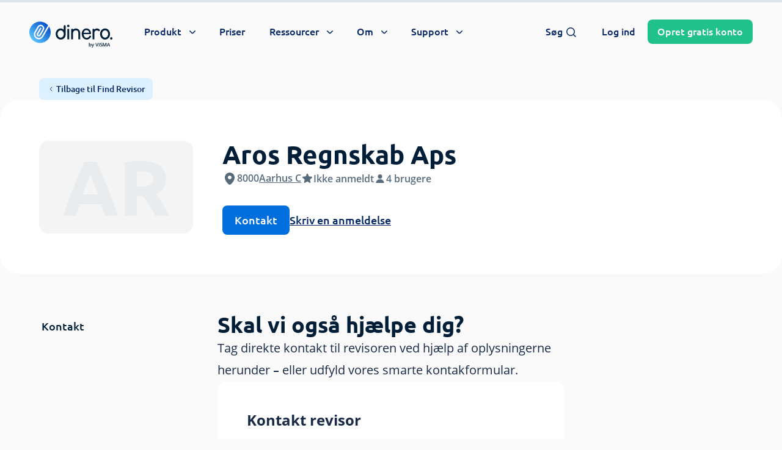

--- FILE ---
content_type: text/html; charset=UTF-8
request_url: https://dinero.dk/revisor/aros-regnskab-aps/
body_size: 99086
content:

<!doctype html>
<html lang="da-DK">

    <head>

        <meta charset="UTF-8">
<script type="text/javascript">
/* <![CDATA[ */

//----------------------------------------------------------
//------ JAVASCRIPT HOOK FUNCTIONS FOR GRAVITY FORMS -------
//----------------------------------------------------------

if ( ! gform ) {
	document.addEventListener( 'gform_main_scripts_loaded', function() { gform.scriptsLoaded = true; } );
	document.addEventListener( 'gform/theme/scripts_loaded', function() { gform.themeScriptsLoaded = true; } );
	window.addEventListener( 'DOMContentLoaded', function() { gform.domLoaded = true; } );

	var gform = {
		domLoaded: false,
		scriptsLoaded: false,
		themeScriptsLoaded: false,
		isFormEditor: () => typeof InitializeEditor === 'function',

		/**
		 * @deprecated 2.9 the use of initializeOnLoaded in the form editor context is deprecated.
		 * @remove-in 4.0 this function will not check for gform.isFormEditor().
		 */
		callIfLoaded: function ( fn ) {
			if ( gform.domLoaded && gform.scriptsLoaded && ( gform.themeScriptsLoaded || gform.isFormEditor() ) ) {
				if ( gform.isFormEditor() ) {
					console.warn( 'The use of gform.initializeOnLoaded() is deprecated in the form editor context and will be removed in Gravity Forms 3.1.' );
				}
				fn();
				return true;
			}
			return false;
		},

		/**
		 * Call a function when all scripts are loaded
		 *
		 * @param function fn the callback function to call when all scripts are loaded
		 *
		 * @returns void
		 */
		initializeOnLoaded: function( fn ) {
			if ( ! gform.callIfLoaded( fn ) ) {
				document.addEventListener( 'gform_main_scripts_loaded', () => { gform.scriptsLoaded = true; gform.callIfLoaded( fn ); } );
				document.addEventListener( 'gform/theme/scripts_loaded', () => { gform.themeScriptsLoaded = true; gform.callIfLoaded( fn ); } );
				window.addEventListener( 'DOMContentLoaded', () => { gform.domLoaded = true; gform.callIfLoaded( fn ); } );
			}
		},

		hooks: { action: {}, filter: {} },
		addAction: function( action, callable, priority, tag ) {
			gform.addHook( 'action', action, callable, priority, tag );
		},
		addFilter: function( action, callable, priority, tag ) {
			gform.addHook( 'filter', action, callable, priority, tag );
		},
		doAction: function( action ) {
			gform.doHook( 'action', action, arguments );
		},
		applyFilters: function( action ) {
			return gform.doHook( 'filter', action, arguments );
		},
		removeAction: function( action, tag ) {
			gform.removeHook( 'action', action, tag );
		},
		removeFilter: function( action, priority, tag ) {
			gform.removeHook( 'filter', action, priority, tag );
		},
		addHook: function( hookType, action, callable, priority, tag ) {
			if ( undefined == gform.hooks[hookType][action] ) {
				gform.hooks[hookType][action] = [];
			}
			var hooks = gform.hooks[hookType][action];
			if ( undefined == tag ) {
				tag = action + '_' + hooks.length;
			}
			if( priority == undefined ){
				priority = 10;
			}

			gform.hooks[hookType][action].push( { tag:tag, callable:callable, priority:priority } );
		},
		doHook: function( hookType, action, args ) {

			// splice args from object into array and remove first index which is the hook name
			args = Array.prototype.slice.call(args, 1);

			if ( undefined != gform.hooks[hookType][action] ) {
				var hooks = gform.hooks[hookType][action], hook;
				//sort by priority
				hooks.sort(function(a,b){return a["priority"]-b["priority"]});

				hooks.forEach( function( hookItem ) {
					hook = hookItem.callable;

					if(typeof hook != 'function')
						hook = window[hook];
					if ( 'action' == hookType ) {
						hook.apply(null, args);
					} else {
						args[0] = hook.apply(null, args);
					}
				} );
			}
			if ( 'filter'==hookType ) {
				return args[0];
			}
		},
		removeHook: function( hookType, action, priority, tag ) {
			if ( undefined != gform.hooks[hookType][action] ) {
				var hooks = gform.hooks[hookType][action];
				hooks = hooks.filter( function(hook, index, arr) {
					var removeHook = (undefined==tag||tag==hook.tag) && (undefined==priority||priority==hook.priority);
					return !removeHook;
				} );
				gform.hooks[hookType][action] = hooks;
			}
		}
	};
}

/* ]]> */
</script>

        <meta name="viewport" content="width=device-width, initial-scale=1, shrink-to-fit=no maximum-scale=1.0, user-scalable=no">
        <meta name="theme-color" content="#006edc">

        
			<link rel="preconnect" href="https://app.dinero.dk">
            <link rel="preload" as="image" href="https://dinero.dk/wp-content/uploads/2021/04/dinero_hero_primary_blue-min.jpg" />
			<link rel="preload" href="https://dinero.dk/wp-content/themes/dinero-dk/dist/fonts/Ubuntu-Bold.woff2" as="font" type="font/woff2" crossorigin="anonymous">
            <link rel="preload" href="https://dinero.dk/wp-content/themes/dinero-dk/dist/fonts/Ubuntu-Light.woff2" as="font" type="font/woff2" crossorigin="anonymous">
			<link rel="preload" href="https://dinero.dk/wp-content/themes/dinero-dk/dist/fonts/OpenSans-Bold.woff2" as="font" type="font/woff2" crossorigin="anonymous">
			<link rel="preload" href="https://dinero.dk/wp-content/themes/dinero-dk/dist/fonts/OpenSans-SemiBold.woff2" as="font" type="font/woff2" crossorigin="anonymous">
			<link rel="preload" href="https://dinero.dk/wp-content/themes/dinero-dk/dist/fonts/OpenSans-Regular.woff2" as="font" type="font/woff2" crossorigin="anonymous">
		<meta name='robots' content='index, follow, max-image-preview:large, max-snippet:-1, max-video-preview:-1' />

	<!-- This site is optimized with the Yoast SEO Premium plugin v26.7 (Yoast SEO v26.7) - https://yoast.com/wordpress/plugins/seo/ -->
	<title>Aros Regnskab Aps fra Aarhus C » Tjek revisor</title>
<style id="rocket-critical-css">:root{--wp-admin-theme-color:#3858e9;--wp-admin-theme-color--rgb:56, 88, 233;--wp-admin-theme-color-darker-10:#2145e6;--wp-admin-theme-color-darker-10--rgb:33.0384615385, 68.7307692308, 230.4615384615;--wp-admin-theme-color-darker-20:#183ad6;--wp-admin-theme-color-darker-20--rgb:23.6923076923, 58.1538461538, 214.3076923077;--wp-admin-border-width-focus:2px}.mx-auto{margin-left:auto!important;margin-right:auto!important}*,:after,:before{border:0 solid #e5e7eb;box-sizing:border-box}:after,:before{--tw-content:""}:host,html{-webkit-text-size-adjust:100%;font-feature-settings:normal;font-family:Open Sans,system-ui,-apple-system,Segoe UI,Roboto,Helvetica,Arial,sans-serif,Apple Color Emoji,Segoe UI Emoji;font-variation-settings:normal;line-height:1.5;-moz-tab-size:4;-o-tab-size:4;tab-size:4}body{line-height:inherit;margin:0}h1,h2,h3,h4{font-size:inherit;font-weight:inherit}a{color:inherit;text-decoration:inherit}b,strong{font-weight:bolder}small{font-size:80%}table{border-collapse:collapse;border-color:inherit;text-indent:0}button,input,select,textarea{font-feature-settings:inherit;color:inherit;font-family:inherit;font-size:100%;font-variation-settings:inherit;font-weight:inherit;line-height:inherit;margin:0;padding:0}button,select{text-transform:none}[type=button],[type=submit],button{-webkit-appearance:button;background-color:transparent;background-image:none}:-moz-focusring{outline:auto}:-moz-ui-invalid{box-shadow:none}progress{vertical-align:baseline}::-webkit-inner-spin-button,::-webkit-outer-spin-button{height:auto}::-webkit-search-decoration{-webkit-appearance:none}::-webkit-file-upload-button{-webkit-appearance:button;font:inherit}h1,h2,h3,h4,p{margin:0}ul{list-style:none;margin:0;padding:0}textarea{resize:vertical}input::-moz-placeholder,textarea::-moz-placeholder{color:#9ca3af;opacity:1}input:-ms-input-placeholder,textarea:-ms-input-placeholder{color:#9ca3af;opacity:1}canvas,iframe,img,svg{display:block;vertical-align:middle}img{height:auto;max-width:100%}[type=email],[type=number],[type=tel],[type=text],select,textarea{--tw-shadow:0 0 #0000;-webkit-appearance:none;-moz-appearance:none;appearance:none;background-color:#fff;border-color:#6b7280;border-radius:0;border-width:1px;font-size:1rem;line-height:1.5rem;padding:.5rem .75rem}input::-moz-placeholder,textarea::-moz-placeholder{color:#6b7280;opacity:1}input:-ms-input-placeholder,textarea:-ms-input-placeholder{color:#6b7280;opacity:1}::-webkit-datetime-edit-fields-wrapper{padding:0}::-webkit-date-and-time-value{min-height:1.5em;text-align:inherit}::-webkit-datetime-edit{display:inline-flex}::-webkit-datetime-edit,::-webkit-datetime-edit-day-field,::-webkit-datetime-edit-hour-field,::-webkit-datetime-edit-meridiem-field,::-webkit-datetime-edit-millisecond-field,::-webkit-datetime-edit-minute-field,::-webkit-datetime-edit-month-field,::-webkit-datetime-edit-second-field,::-webkit-datetime-edit-year-field{padding-bottom:0;padding-top:0}select{color-adjust:exact;background-image:url("data:image/svg+xml;charset=utf-8,%3Csvg xmlns='http://www.w3.org/2000/svg' fill='none' viewBox='0 0 20 20'%3E%3Cpath stroke='%236b7280' stroke-linecap='round' stroke-linejoin='round' stroke-width='1.5' d='m6 8 4 4 4-4'/%3E%3C/svg%3E");background-position:right .5rem center;background-repeat:no-repeat;background-size:1.5em 1.5em;padding-right:2.5rem;-webkit-print-color-adjust:exact;print-color-adjust:exact}[type=checkbox],[type=radio]{color-adjust:exact;--tw-shadow:0 0 #0000;-webkit-appearance:none;-moz-appearance:none;appearance:none;background-color:#fff;background-origin:border-box;border-color:#6b7280;border-width:1px;color:#2563eb;display:inline-block;flex-shrink:0;height:1rem;padding:0;-webkit-print-color-adjust:exact;print-color-adjust:exact;vertical-align:middle;width:1rem}[type=checkbox]{border-radius:0}[type=radio]{border-radius:100%}[type=checkbox]:checked{background-color:currentColor;background-position:50%;background-repeat:no-repeat;background-size:100% 100%;border-color:transparent}[type=checkbox]:checked{background-image:url("data:image/svg+xml;charset=utf-8,%3Csvg viewBox='0 0 16 16' fill='%23fff' xmlns='http://www.w3.org/2000/svg'%3E%3Cpath d='M12.207 4.793a1 1 0 0 1 0 1.414l-5 5a1 1 0 0 1-1.414 0l-2-2a1 1 0 0 1 1.414-1.414L6.5 9.086l4.293-4.293a1 1 0 0 1 1.414 0z'/%3E%3C/svg%3E")}@media (forced-colors:active){[type=checkbox]:checked{-webkit-appearance:auto;-moz-appearance:auto;appearance:auto}}@font-face{font-display:swap;font-family:Open Sans;font-style:normal;font-weight:700;src:url(https://dinero.dk/wp-content/themes/dinero-dk/dist/fonts/OpenSans-Bold.woff2) format("woff2"),url(https://dinero.dk/wp-content/themes/dinero-dk/dist/fonts/OpenSans-Bold.woff) format("woff")}@font-face{font-display:swap;font-family:Open Sans;font-style:normal;font-weight:600;src:url(https://dinero.dk/wp-content/themes/dinero-dk/dist/fonts/OpenSans-SemiBold.woff2) format("woff2"),url(https://dinero.dk/wp-content/themes/dinero-dk/dist/fonts/OpenSans-SemiBold.woff) format("woff")}@font-face{font-display:swap;font-family:Open Sans;font-style:normal;font-weight:400;src:url(https://dinero.dk/wp-content/themes/dinero-dk/dist/fonts/OpenSans-Regular.woff2) format("woff2"),url(https://dinero.dk/wp-content/themes/dinero-dk/dist/fonts/OpenSans-Regular.woff) format("woff")}@font-face{font-display:swap;font-family:Ubuntu;font-style:normal;font-weight:400;src:url(https://dinero.dk/wp-content/themes/dinero-dk/dist/fonts/Ubuntu-Light.woff2) format("woff2"),url(https://dinero.dk/wp-content/themes/dinero-dk/dist/fonts/Ubuntu-Light.woff) format("woff")}@font-face{font-display:swap;font-family:Ubuntu;font-style:normal;font-weight:500;src:url(https://dinero.dk/wp-content/themes/dinero-dk/dist/fonts/Ubuntu-Medium.woff2) format("woff2"),url(https://dinero.dk/wp-content/themes/dinero-dk/dist/fonts/Ubuntu-Medium.woff) format("woff")}@font-face{font-display:swap;font-family:Ubuntu;font-style:normal;font-weight:600;src:url(https://dinero.dk/wp-content/themes/dinero-dk/dist/fonts/Ubuntu-Bold.woff2) format("woff2"),url(https://dinero.dk/wp-content/themes/dinero-dk/dist/fonts/Ubuntu-Bold.woff) format("woff")}@font-face{font-display:swap;font-family:Roboto;font-style:normal;font-weight:500;src:url(https://dinero.dk/wp-content/themes/dinero-dk/dist/fonts/Roboto-Medium.woff2) format("woff2"),url(https://dinero.dk/wp-content/themes/dinero-dk/dist/fonts/Roboto-Medium.woff) format("woff")}::-webkit-scrollbar-thumb{-webkit-border-radius:1ex}::-webkit-scrollbar,::-webkit-scrollbar-corner,::-webkit-scrollbar-track{--tw-bg-opacity:1;background-color:rgb(244 244 244/var(--tw-bg-opacity))}::-webkit-scrollbar-thumb{--tw-bg-opacity:1;background-color:rgb(180 190 200/var(--tw-bg-opacity))}::-webkit-scrollbar{height:.5rem;width:.5rem}@media (min-width:1024px){::-webkit-scrollbar{height:.625rem;width:.625rem}}progress{--tw-bg-opacity:1;--tw-text-opacity:1;background-color:rgb(221 227 232/var(--tw-bg-opacity));color:rgb(0 110 220/var(--tw-text-opacity))}progress::-webkit-progress-bar{--tw-bg-opacity:1;background-color:rgb(221 227 232/var(--tw-bg-opacity))}progress::-webkit-progress-value{--tw-bg-opacity:1;background-color:rgb(0 110 220/var(--tw-bg-opacity))}progress::-moz-progress-bar{--tw-bg-opacity:1;background-color:rgb(221 227 232/var(--tw-bg-opacity))}h1,h2{text-wrap:balance}html body .h3{font-family:Ubuntu,system-ui,-apple-system,Segoe UI,Roboto,Helvetica,Arial,sans-serif,Apple Color Emoji,Segoe UI Emoji;font-size:1.125rem;font-weight:700;line-height:1.75rem}@media (min-width:640px){html body .h3{font-size:1.5rem;line-height:2rem}}@media (min-width:768px){html body .h3{font-size:1.875rem;line-height:2.25rem}}html body .headline-2{text-wrap:balance;font-family:Ubuntu,system-ui,-apple-system,Segoe UI,Roboto,Helvetica,Arial,sans-serif,Apple Color Emoji,Segoe UI Emoji;font-size:1.5rem;font-weight:700;line-height:2rem}@media (min-width:640px){html body .headline-2{font-size:1.875rem;line-height:2.25rem}}@media (min-width:1024px){html body .headline-2{font-size:2.25rem;line-height:2.5rem}}html body .headline-4{font-family:Ubuntu,system-ui,-apple-system,Segoe UI,Roboto,Helvetica,Arial,sans-serif,Apple Color Emoji,Segoe UI Emoji;font-size:1.25rem;font-weight:700;line-height:1.75rem}body{--tw-bg-opacity:1;--tw-text-opacity:1;-webkit-font-smoothing:antialiased;-moz-osx-font-smoothing:grayscale;background-color:rgb(250 250 250/var(--tw-bg-opacity));color:rgb(0 30 55/var(--tw-text-opacity));font-family:Open Sans,system-ui,-apple-system,Segoe UI,Roboto,Helvetica,Arial,sans-serif,Apple Color Emoji,Segoe UI Emoji;font-weight:400;overflow-x:hidden}@media (min-width:1024px){body{padding-top:6rem}}[id]{scroll-snap-margin-top:95px;scroll-margin-top:95px}main{position:relative}*,:after,:before{--tw-border-spacing-x:0;--tw-border-spacing-y:0;--tw-translate-x:0;--tw-translate-y:0;--tw-rotate:0;--tw-skew-x:0;--tw-skew-y:0;--tw-scale-x:1;--tw-scale-y:1;--tw-pan-x:;--tw-pan-y:;--tw-pinch-zoom:;--tw-scroll-snap-strictness:proximity;--tw-gradient-from-position:;--tw-gradient-via-position:;--tw-gradient-to-position:;--tw-ordinal:;--tw-slashed-zero:;--tw-numeric-figure:;--tw-numeric-spacing:;--tw-numeric-fraction:;--tw-ring-inset:;--tw-ring-offset-width:0px;--tw-ring-offset-color:#fff;--tw-ring-color:rgba(59,130,246,.5);--tw-ring-offset-shadow:0 0 #0000;--tw-ring-shadow:0 0 #0000;--tw-shadow:0 0 #0000;--tw-shadow-colored:0 0 #0000;--tw-blur:;--tw-brightness:;--tw-contrast:;--tw-grayscale:;--tw-hue-rotate:;--tw-invert:;--tw-saturate:;--tw-sepia:;--tw-drop-shadow:;--tw-backdrop-blur:;--tw-backdrop-brightness:;--tw-backdrop-contrast:;--tw-backdrop-grayscale:;--tw-backdrop-hue-rotate:;--tw-backdrop-invert:;--tw-backdrop-opacity:;--tw-backdrop-saturate:;--tw-backdrop-sepia:}::-webkit-backdrop{--tw-border-spacing-x:0;--tw-border-spacing-y:0;--tw-translate-x:0;--tw-translate-y:0;--tw-rotate:0;--tw-skew-x:0;--tw-skew-y:0;--tw-scale-x:1;--tw-scale-y:1;--tw-pan-x:;--tw-pan-y:;--tw-pinch-zoom:;--tw-scroll-snap-strictness:proximity;--tw-gradient-from-position:;--tw-gradient-via-position:;--tw-gradient-to-position:;--tw-ordinal:;--tw-slashed-zero:;--tw-numeric-figure:;--tw-numeric-spacing:;--tw-numeric-fraction:;--tw-ring-inset:;--tw-ring-offset-width:0px;--tw-ring-offset-color:#fff;--tw-ring-color:rgba(59,130,246,.5);--tw-ring-offset-shadow:0 0 #0000;--tw-ring-shadow:0 0 #0000;--tw-shadow:0 0 #0000;--tw-shadow-colored:0 0 #0000;--tw-blur:;--tw-brightness:;--tw-contrast:;--tw-grayscale:;--tw-hue-rotate:;--tw-invert:;--tw-saturate:;--tw-sepia:;--tw-drop-shadow:;--tw-backdrop-blur:;--tw-backdrop-brightness:;--tw-backdrop-contrast:;--tw-backdrop-grayscale:;--tw-backdrop-hue-rotate:;--tw-backdrop-invert:;--tw-backdrop-opacity:;--tw-backdrop-saturate:;--tw-backdrop-sepia:}::backdrop{--tw-border-spacing-x:0;--tw-border-spacing-y:0;--tw-translate-x:0;--tw-translate-y:0;--tw-rotate:0;--tw-skew-x:0;--tw-skew-y:0;--tw-scale-x:1;--tw-scale-y:1;--tw-pan-x:;--tw-pan-y:;--tw-pinch-zoom:;--tw-scroll-snap-strictness:proximity;--tw-gradient-from-position:;--tw-gradient-via-position:;--tw-gradient-to-position:;--tw-ordinal:;--tw-slashed-zero:;--tw-numeric-figure:;--tw-numeric-spacing:;--tw-numeric-fraction:;--tw-ring-inset:;--tw-ring-offset-width:0px;--tw-ring-offset-color:#fff;--tw-ring-color:rgba(59,130,246,.5);--tw-ring-offset-shadow:0 0 #0000;--tw-ring-shadow:0 0 #0000;--tw-shadow:0 0 #0000;--tw-shadow-colored:0 0 #0000;--tw-blur:;--tw-brightness:;--tw-contrast:;--tw-grayscale:;--tw-hue-rotate:;--tw-invert:;--tw-saturate:;--tw-sepia:;--tw-drop-shadow:;--tw-backdrop-blur:;--tw-backdrop-brightness:;--tw-backdrop-contrast:;--tw-backdrop-grayscale:;--tw-backdrop-hue-rotate:;--tw-backdrop-invert:;--tw-backdrop-opacity:;--tw-backdrop-saturate:;--tw-backdrop-sepia:}.container{width:100%}@media (min-width:375px){.container{max-width:375px}}@media (min-width:414px){.container{max-width:414px}}@media (min-width:640px){.container{max-width:640px}}@media (min-width:768px){.container{max-width:768px}}@media (min-width:1024px){.container{max-width:1024px}}@media (min-width:1280px){.container{max-width:1280px}}.form-radio{color-adjust:exact;--tw-shadow:0 0 #0000;-webkit-appearance:none;-moz-appearance:none;appearance:none;background-color:#fff;background-origin:border-box;border-color:#6b7280;border-width:1px;color:#2563eb;display:inline-block;flex-shrink:0;height:1rem;padding:0;-webkit-print-color-adjust:exact;print-color-adjust:exact;vertical-align:middle;width:1rem}.form-radio{border-radius:100%}.prose{color:#182a45;max-width:50rem}.prose{--tw-prose-body:#374151;--tw-prose-headings:#111827;--tw-prose-lead:#4b5563;--tw-prose-links:#111827;--tw-prose-bold:#111827;--tw-prose-counters:#6b7280;--tw-prose-bullets:#d1d5db;--tw-prose-hr:#e5e7eb;--tw-prose-quotes:#111827;--tw-prose-quote-borders:#e5e7eb;--tw-prose-captions:#6b7280;--tw-prose-kbd:#111827;--tw-prose-kbd-shadows:17 24 39;--tw-prose-code:#111827;--tw-prose-pre-code:#e5e7eb;--tw-prose-pre-bg:#1f2937;--tw-prose-th-borders:#d1d5db;--tw-prose-td-borders:#e5e7eb;--tw-prose-invert-body:#d1d5db;--tw-prose-invert-headings:#fff;--tw-prose-invert-lead:#9ca3af;--tw-prose-invert-links:#fff;--tw-prose-invert-bold:#fff;--tw-prose-invert-counters:#9ca3af;--tw-prose-invert-bullets:#4b5563;--tw-prose-invert-hr:#374151;--tw-prose-invert-quotes:#f3f4f6;--tw-prose-invert-quote-borders:#374151;--tw-prose-invert-captions:#9ca3af;--tw-prose-invert-kbd:#fff;--tw-prose-invert-kbd-shadows:255 255 255;--tw-prose-invert-code:#fff;--tw-prose-invert-pre-code:#d1d5db;--tw-prose-invert-pre-bg:rgba(0,0,0,.5);--tw-prose-invert-th-borders:#4b5563;--tw-prose-invert-td-borders:#374151;font-size:1rem;line-height:1.5}.prose-base{font-size:1rem;line-height:1.75}.prose-lg{font-size:1.125rem;line-height:1.7777778}.aspect-h-9{--tw-aspect-h:9}.aspect-w-16{--tw-aspect-w:16;padding-bottom:calc(var(--tw-aspect-h)/var(--tw-aspect-w)*100%);position:relative}.container-inner{margin-left:auto;margin-right:auto;max-width:90rem}.container{max-width:100%;padding-left:1rem;padding-right:1rem;width:100%}@media (min-width:640px){.container{padding-left:1.5rem;padding-right:1.5rem}}@media (min-width:768px){.container{padding-left:2rem;padding-right:2rem}}@media (min-width:1024px){.container{padding-left:2.5rem;padding-right:2.5rem}}@media (min-width:1280px){.container{padding-left:3rem;padding-right:3rem}}.btn{border-radius:.5rem;display:inline-block;font-family:Ubuntu,system-ui,-apple-system,Segoe UI,Roboto,Helvetica,Arial,sans-serif,Apple Color Emoji,Segoe UI Emoji;font-size:1.125rem;font-weight:500;letter-spacing:0;line-height:1.5rem;padding:.75rem 1.25rem;text-align:center;white-space:nowrap}.btn-sm{font-size:1rem;line-height:1.5rem;padding:.5rem 1rem}.btn-xs{font-size:.875rem;line-height:1rem;padding:.5rem .75rem}.btn,.btn-tonal-white,.btn-white{--tw-bg-opacity:1;--tw-text-opacity:1;background-color:rgb(255 255 255/var(--tw-bg-opacity));color:rgb(10 60 150/var(--tw-text-opacity))}.btn-primary{--tw-bg-opacity:1;--tw-text-opacity:1;background-color:rgb(0 110 220/var(--tw-bg-opacity));color:rgb(255 255 255/var(--tw-text-opacity))}.btn-primary-light{--tw-bg-opacity:1;--tw-text-opacity:1;background-color:rgb(220 240 255/var(--tw-bg-opacity));color:rgb(5 40 100/var(--tw-text-opacity))}.btn-success{--tw-bg-opacity:1;--tw-text-opacity:1;background-color:rgb(33 193 140/var(--tw-bg-opacity));color:rgb(255 255 255/var(--tw-text-opacity))}.btn-tertiary-dark{--tw-text-opacity:1;background-color:hsla(0,0%,100%,0);border-radius:.125rem!important;color:rgb(5 40 100/var(--tw-text-opacity));padding-left:0;padding-right:0;-webkit-text-decoration-line:underline;text-decoration-line:underline;text-decoration-thickness:2px;text-underline-offset:5px}.btn-tertiary-light{--tw-text-opacity:1;background-color:hsla(0,0%,100%,0);border-radius:.125rem!important;color:rgb(255 255 255/var(--tw-text-opacity));padding-left:0;padding-right:0;-webkit-text-decoration-line:underline;text-decoration-line:underline;text-decoration-thickness:2px;text-underline-offset:5px}.btn-transparent{--tw-text-opacity:1;background-color:hsla(0,0%,100%,0);color:rgb(5 40 100/var(--tw-text-opacity))}.btn-disabled{--tw-bg-opacity:1;background-color:rgb(221 227 232/var(--tw-bg-opacity));opacity:.7}.stroke-width-3 path{stroke-width:3px}.stroke-width-2 path{stroke-width:2px}.stroke-width-1\.5 path{stroke-width:1.5px}label a:not([class]){--tw-text-opacity:1;color:rgb(0 110 220/var(--tw-text-opacity));-webkit-text-decoration-line:underline;text-decoration-line:underline}.form-control{--tw-border-opacity:1;--tw-bg-opacity:1;background-color:rgb(255 255 255/var(--tw-bg-opacity));border-color:rgb(244 244 244/var(--tw-border-opacity));border-radius:1rem;display:block;line-height:1.75rem;padding:.75rem 1.25rem;width:100%}.form-control::-moz-placeholder{--tw-placeholder-opacity:1;color:rgb(88 107 124/var(--tw-placeholder-opacity))}.form-control:-ms-input-placeholder{--tw-placeholder-opacity:1;color:rgb(88 107 124/var(--tw-placeholder-opacity))}.form-group{position:relative}.form-register .form-group{display:grid;gap:.625rem}.form-register .form-group:not(.form-group-checkbox) input{--tw-border-opacity:1;--tw-ring-opacity:1;--tw-ring-color:rgb(53 75 96/var(--tw-ring-opacity));border-color:rgb(195 210 220/var(--tw-border-opacity));border-radius:.375rem;border-width:1px;padding:.625rem 1rem}.form-register .form-group:not(.form-group-checkbox) input::-moz-placeholder{--tw-text-opacity:1!important;color:rgb(88 107 124/var(--tw-text-opacity))!important}.form-register .form-group:not(.form-group-checkbox) input:-ms-input-placeholder{--tw-text-opacity:1!important;color:rgb(88 107 124/var(--tw-text-opacity))!important}@media (min-width:640px){.form-register .form-group:not(.form-group-checkbox) input{padding:.875rem 1.25rem}}.form-register .form-group:not(.form-group-checkbox) input:not(#email-modal):not(:placeholder-shown):not(.is-invalid){--tw-border-opacity:1;--tw-ring-opacity:1;--tw-ring-color:rgb(33 193 140/var(--tw-ring-opacity));border-color:rgb(33 193 140/var(--tw-border-opacity))}.form-register .form-group:not(.form-group-checkbox) label{line-height:1}.form-register .form-group-checkbox label,.form-register .form-group:not(.form-group-checkbox) label{--tw-text-opacity:1;color:rgb(24 42 69/var(--tw-text-opacity));font-family:Open Sans,system-ui,-apple-system,Segoe UI,Roboto,Helvetica,Arial,sans-serif,Apple Color Emoji,Segoe UI Emoji}.form-register .form-group-checkbox label{font-size:.75rem;font-weight:400;line-height:1.25rem}@media (min-width:768px){.form-register .form-group-checkbox label{font-size:.875rem;line-height:1.25rem}}.form-register .form-group-checkbox label a{--tw-text-opacity:1!important;color:rgb(24 42 69/var(--tw-text-opacity))!important;font-weight:700!important}.sr-only{clip:rect(0,0,0,0);border-width:0;height:1px;margin:-1px;overflow:hidden;padding:0;position:absolute;white-space:nowrap;width:1px}.fixed{position:fixed}.\!absolute{position:absolute!important}.absolute{position:absolute}.relative{position:relative}.sticky{position:-webkit-sticky;position:sticky}.inset-0{inset:0}.-bottom-3{bottom:-.75rem}.-bottom-7{bottom:-1.75rem}.-left-1\/2{left:-50%}.-right-2{right:-.5rem}.-top-0\.5{top:-.125rem}.-top-16{top:-4rem}.-top-2{top:-.5rem}.-top-2\.5{top:-.625rem}.bottom-0{bottom:0}.left-0{left:0}.left-5{left:1.25rem}.right-0{right:0}.right-10{right:2.5rem}.right-2{right:.5rem}.right-3{right:.75rem}.top-0{top:0}.top-2{top:.5rem}.top-20{top:5rem}.top-3{top:.75rem}.top-\[45px\]{top:45px}.top-\[52px\]{top:52px}.top-full{top:100%}.-z-10{z-index:-10}.z-10{z-index:10}.z-40{z-index:40}.z-50{z-index:50}.z-\[100\]{z-index:100}.z-\[59\]{z-index:59}.z-\[60\]{z-index:60}.order-1{order:1}.order-2{order:2}.col-span-1{grid-column:span 1/span 1}.col-span-12{grid-column:span 12/span 12}.col-span-3{grid-column:span 3/span 3}.col-span-5{grid-column:span 5/span 5}.col-span-9{grid-column:span 9/span 9}.col-start-1{grid-column-start:1}.col-start-2{grid-column-start:2}.m-auto{margin:auto}.mx-12{margin-left:3rem;margin-right:3rem}.mx-auto{margin-left:auto;margin-right:auto}.\!ml-0{margin-left:0!important}.\!mt-0{margin-top:0!important}.-mt-1{margin-top:-.25rem}.mb-1\.5{margin-bottom:.375rem}.mb-2{margin-bottom:.5rem}.mb-3{margin-bottom:.75rem}.mb-4{margin-bottom:1rem}.mb-5{margin-bottom:1.25rem}.mb-6{margin-bottom:1.5rem}.mb-7{margin-bottom:1.75rem}.mb-8{margin-bottom:2rem}.ml-1{margin-left:.25rem}.ml-2{margin-left:.5rem}.ml-2\.5{margin-left:.625rem}.ml-3{margin-left:.75rem}.mr-1{margin-right:.25rem}.mr-1\.5{margin-right:.375rem}.mr-8{margin-right:2rem}.mt-0\.5{margin-top:.125rem}.mt-1{margin-top:.25rem}.mt-2{margin-top:.5rem}.mt-6{margin-top:1.5rem}.mt-7{margin-top:1.75rem}.mt-8{margin-top:2rem}.mt-\[77px\]{margin-top:77px}.block{display:block}.inline-block{display:inline-block}.inline{display:inline}.flex{display:flex}.grid{display:grid}.hidden{display:none}.aspect-1{aspect-ratio:1}.h-0{height:0}.h-1{height:.25rem}.h-1\/2{height:50%}.h-24{height:6rem}.h-3{height:.75rem}.h-3\.5{height:.875rem}.h-4{height:1rem}.h-8{height:2rem}.h-\[200px\]{height:200px}.h-\[24px\]{height:24px}.h-auto{height:auto}.h-fit{height:-webkit-fit-content;height:-moz-fit-content;height:fit-content}.h-full{height:100%}.max-h-full{max-height:100%}.max-h-screen{max-height:100vh}.min-h-56{min-height:14rem}.min-h-full{min-height:100%}.min-h-screen{min-height:100vh}.w-0{width:0}.w-3{width:.75rem}.w-3\.5{width:.875rem}.w-4{width:1rem}.w-8{width:2rem}.w-\[136px\]{width:136px}.w-\[200\%\]{width:200%}.w-\[200px\]{width:200px}.w-\[24px\]{width:24px}.w-auto{width:auto}.w-fit{width:-webkit-fit-content;width:-moz-fit-content;width:fit-content}.w-full{width:100%}.w-screen{width:100vw}.max-w-\[100\%\]{max-width:100%}.max-w-\[1440px\]{max-width:1440px}.max-w-\[400px\]{max-width:400px}.max-w-full{max-width:100%}.max-w-none{max-width:none}.max-w-xl{max-width:36rem}.max-w-xs{max-width:20rem}.flex-1{flex:1 1 0%}.flex-shrink-0{flex-shrink:0}.origin-center{transform-origin:center}.rotate-0{transform:translate(var(--tw-translate-x),var(--tw-translate-y)) rotate(var(--tw-rotate)) skewX(var(--tw-skew-x)) skewY(var(--tw-skew-y)) scaleX(var(--tw-scale-x)) scaleY(var(--tw-scale-y))}.rotate-0{--tw-rotate:0deg}.transform{transform:translate(var(--tw-translate-x),var(--tw-translate-y)) rotate(var(--tw-rotate)) skewX(var(--tw-skew-x)) skewY(var(--tw-skew-y)) scaleX(var(--tw-scale-x)) scaleY(var(--tw-scale-y))}@-webkit-keyframes spin{to{transform:rotate(1turn)}}@keyframes spin{to{transform:rotate(1turn)}}.animate-spin{-webkit-animation:spin 1s linear infinite;animation:spin 1s linear infinite}.auto-rows-min{grid-auto-rows:-webkit-min-content;grid-auto-rows:min-content}.grid-cols-1{grid-template-columns:repeat(1,minmax(0,1fr))}.grid-cols-12{grid-template-columns:repeat(12,minmax(0,1fr))}.grid-cols-2{grid-template-columns:repeat(2,minmax(0,1fr))}.grid-cols-4{grid-template-columns:repeat(4,minmax(0,1fr))}.flex-col{flex-direction:column}.flex-wrap{flex-wrap:wrap}.flex-nowrap{flex-wrap:nowrap}.content-center{align-content:center}.content-start{align-content:flex-start}.items-start{align-items:flex-start}.items-center{align-items:center}.justify-start{justify-content:flex-start}.justify-center{justify-content:center}.justify-between{justify-content:space-between}.gap-1{gap:.25rem}.gap-16{gap:4rem}.gap-2{gap:.5rem}.gap-3{gap:.75rem}.gap-4{gap:1rem}.gap-6{gap:1.5rem}.gap-8{gap:2rem}.gap-x-6{-moz-column-gap:1.5rem;column-gap:1.5rem}.gap-x-9{-moz-column-gap:2.25rem;column-gap:2.25rem}.gap-y-4{row-gap:1rem}.space-x-2>:not([hidden])~:not([hidden]){--tw-space-x-reverse:0;margin-left:calc(.5rem*(1 - var(--tw-space-x-reverse)));margin-right:calc(.5rem*var(--tw-space-x-reverse))}.justify-self-center{justify-self:center}.overflow-hidden{overflow:hidden}.overflow-visible{overflow:visible}.overflow-y-auto{overflow-y:auto}.overflow-y-scroll{overflow-y:scroll}.truncate{overflow:hidden;text-overflow:ellipsis;white-space:nowrap}.hyphens-auto{-webkit-hyphens:auto;-ms-hyphens:auto;hyphens:auto}.whitespace-nowrap{white-space:nowrap}.text-wrap{text-wrap:wrap}.text-balance{text-wrap:balance}.rounded{border-radius:.25rem}.rounded-2xl{border-radius:1rem}.rounded-full{border-radius:9999px}.rounded-lg{border-radius:.5rem}.rounded-md{border-radius:.375rem}.rounded-xl{border-radius:.75rem}.rounded-r-2xl{border-bottom-right-radius:1rem;border-top-right-radius:1rem}.rounded-t-2xl{border-top-left-radius:1rem;border-top-right-radius:1rem}.border{border-width:1px}.border-none{border-style:none}.border-neutral-200{--tw-border-opacity:1;border-color:rgb(244 244 244/var(--tw-border-opacity))}.border-neutral-500{--tw-border-opacity:1;border-color:rgb(180 190 200/var(--tw-border-opacity))}.border-transparent{border-color:hsla(0,0%,100%,0)}.\!bg-primary-500{--tw-bg-opacity:1!important;background-color:rgb(0 110 220/var(--tw-bg-opacity))!important}.\!bg-white{--tw-bg-opacity:1!important;background-color:rgb(255 255 255/var(--tw-bg-opacity))!important}.bg-neutral-200{--tw-bg-opacity:1;background-color:rgb(244 244 244/var(--tw-bg-opacity))}.bg-neutral-700{--tw-bg-opacity:1;background-color:rgb(88 107 124/var(--tw-bg-opacity))}.bg-neutral-800{--tw-bg-opacity:1;background-color:rgb(53 75 96/var(--tw-bg-opacity))}.bg-neutral-900{--tw-bg-opacity:1;background-color:rgb(24 42 69/var(--tw-bg-opacity))}.bg-primary-100{--tw-bg-opacity:1;background-color:rgb(245 250 255/var(--tw-bg-opacity))}.bg-primary-200{--tw-bg-opacity:1;background-color:rgb(220 240 255/var(--tw-bg-opacity))}.bg-primary-500{--tw-bg-opacity:1;background-color:rgb(0 110 220/var(--tw-bg-opacity))}.bg-primary-800{--tw-bg-opacity:1;background-color:rgb(5 40 100/var(--tw-bg-opacity))}.bg-primary-900{--tw-bg-opacity:1;background-color:rgb(0 30 55/var(--tw-bg-opacity))}.bg-transparent{background-color:hsla(0,0%,100%,0)}.bg-white{--tw-bg-opacity:1;background-color:rgb(255 255 255/var(--tw-bg-opacity))}.bg-opacity-20{--tw-bg-opacity:0.2}.bg-opacity-75{--tw-bg-opacity:0.75}.bg-opacity-80{--tw-bg-opacity:0.8}.bg-opacity-95{--tw-bg-opacity:0.95}.bg-gradient-to-b{background-image:linear-gradient(to bottom,var(--tw-gradient-stops))}.bg-gradient-to-t{background-image:linear-gradient(to top,var(--tw-gradient-stops))}.bg-none{background-image:none}.from-primary-100{--tw-gradient-from:#f5faff var(--tw-gradient-from-position);--tw-gradient-to:rgba(245,250,255,0) var(--tw-gradient-to-position);--tw-gradient-stops:var(--tw-gradient-from),var(--tw-gradient-to)}.from-white{--tw-gradient-from:#fff var(--tw-gradient-from-position);--tw-gradient-to:hsla(0,0%,100%,0) var(--tw-gradient-to-position);--tw-gradient-stops:var(--tw-gradient-from),var(--tw-gradient-to)}.via-primary-100{--tw-gradient-to:rgba(245,250,255,0) var(--tw-gradient-to-position);--tw-gradient-stops:var(--tw-gradient-from),#f5faff var(--tw-gradient-via-position),var(--tw-gradient-to)}.to-transparent{--tw-gradient-to:hsla(0,0%,100%,0) var(--tw-gradient-to-position)}.to-white{--tw-gradient-to:#fff var(--tw-gradient-to-position)}.fill-gray-600{fill:#4b5563}.p-0{padding:0}.p-12{padding:3rem}.p-2{padding:.5rem}.p-2\.5{padding:.625rem}.p-3{padding:.75rem}.p-4{padding:1rem}.p-6{padding:1.5rem}.p-8{padding:2rem}.px-0{padding-left:0;padding-right:0}.px-1\.5{padding-left:.375rem;padding-right:.375rem}.px-10{padding-left:2.5rem;padding-right:2.5rem}.px-2{padding-left:.5rem;padding-right:.5rem}.px-3{padding-left:.75rem;padding-right:.75rem}.px-4{padding-left:1rem;padding-right:1rem}.px-5{padding-left:1.25rem;padding-right:1.25rem}.px-8{padding-left:2rem;padding-right:2rem}.py-0{padding-bottom:0;padding-top:0}.py-0\.5{padding-bottom:.125rem;padding-top:.125rem}.py-1{padding-bottom:.25rem;padding-top:.25rem}.py-2{padding-bottom:.5rem;padding-top:.5rem}.py-3{padding-bottom:.75rem;padding-top:.75rem}.py-4{padding-bottom:1rem;padding-top:1rem}.py-8{padding-bottom:2rem;padding-top:2rem}.pb-16{padding-bottom:4rem}.pb-20{padding-bottom:5rem}.pb-24{padding-bottom:6rem}.pb-3{padding-bottom:.75rem}.pb-4{padding-bottom:1rem}.pb-40{padding-bottom:10rem}.pb-6{padding-bottom:1.5rem}.pl-0{padding-left:0}.pl-4{padding-left:1rem}.pr-4{padding-right:1rem}.pt-4{padding-top:1rem}.pt-8{padding-top:2rem}.text-left{text-align:left}.text-center{text-align:center}.align-bottom{vertical-align:bottom}.font-display{font-family:Ubuntu,system-ui,-apple-system,Segoe UI,Roboto,Helvetica,Arial,sans-serif,Apple Color Emoji,Segoe UI Emoji}.font-sans{font-family:Open Sans,system-ui,-apple-system,Segoe UI,Roboto,Helvetica,Arial,sans-serif,Apple Color Emoji,Segoe UI Emoji}.text-2xl{font-size:1.5rem;line-height:2rem}.text-2xs{font-size:.625rem}.text-3xl{font-size:1.875rem;line-height:2.25rem}.text-base{font-size:1rem;line-height:1.5rem}.text-lg{font-size:1.125rem;line-height:1.75rem}.text-sm{font-size:.875rem;line-height:1.25rem}.text-xl{font-size:1.25rem;line-height:1.75rem}.text-xs{font-size:.75rem;line-height:1rem}.\!font-bold{font-weight:700!important}.font-bold{font-weight:700}.font-extrabold{font-weight:800}.font-medium{font-weight:500}.font-normal{font-weight:400}.font-semibold{font-weight:600}.uppercase{text-transform:uppercase}.leading-5{line-height:1.25rem}.leading-7{line-height:1.75rem}.leading-normal{line-height:1.5}.leading-tight{line-height:1.125}.\!text-primary-500{--tw-text-opacity:1!important;color:rgb(0 110 220/var(--tw-text-opacity))!important}.\!text-white{--tw-text-opacity:1!important;color:rgb(255 255 255/var(--tw-text-opacity))!important}.text-black{--tw-text-opacity:1;color:rgb(0 0 0/var(--tw-text-opacity))}.text-current{color:currentColor}.text-danger{--tw-text-opacity:1;color:rgb(255 50 50/var(--tw-text-opacity))}.text-gray-700{--tw-text-opacity:1;color:rgb(55 65 81/var(--tw-text-opacity))}.text-neutral-300{--tw-text-opacity:1;color:rgb(221 227 232/var(--tw-text-opacity))}.text-neutral-300\/50{color:rgba(221,227,232,.5)}.text-neutral-400{--tw-text-opacity:1;color:rgb(195 210 220/var(--tw-text-opacity))}.text-neutral-600{--tw-text-opacity:1;color:rgb(140 160 175/var(--tw-text-opacity))}.text-neutral-700{--tw-text-opacity:1;color:rgb(88 107 124/var(--tw-text-opacity))}.text-neutral-900{--tw-text-opacity:1;color:rgb(24 42 69/var(--tw-text-opacity))}.text-primary-100{--tw-text-opacity:1;color:rgb(245 250 255/var(--tw-text-opacity))}.text-primary-400{--tw-text-opacity:1;color:rgb(90 195 255/var(--tw-text-opacity))}.text-primary-500{--tw-text-opacity:1;color:rgb(0 110 220/var(--tw-text-opacity))}.text-primary-600{--tw-text-opacity:1;color:rgb(5 80 200/var(--tw-text-opacity))}.text-primary-700{--tw-text-opacity:1;color:rgb(10 60 150/var(--tw-text-opacity))}.text-primary-800{--tw-text-opacity:1;color:rgb(5 40 100/var(--tw-text-opacity))}.text-primary-900{--tw-text-opacity:1;color:rgb(0 30 55/var(--tw-text-opacity))}.text-success-500{--tw-text-opacity:1;color:rgb(33 193 140/var(--tw-text-opacity))}.text-white{--tw-text-opacity:1;color:rgb(255 255 255/var(--tw-text-opacity))}.underline{-webkit-text-decoration-line:underline;text-decoration-line:underline}.opacity-0{opacity:0}.shadow-sm{box-shadow:var(--tw-ring-offset-shadow,0 0 #0000),var(--tw-ring-shadow,0 0 #0000),var(--tw-shadow)}.shadow-sm{--tw-shadow:0 1px 2px 0 rgba(0,0,0,.05);--tw-shadow-colored:0 1px 2px 0 var(--tw-shadow-color)}.shadow-xl{--tw-shadow:0 20px 25px -5px rgba(0,0,0,.1),0 8px 10px -6px rgba(0,0,0,.1);--tw-shadow-colored:0 20px 25px -5px var(--tw-shadow-color),0 8px 10px -6px var(--tw-shadow-color);box-shadow:var(--tw-ring-offset-shadow,0 0 #0000),var(--tw-ring-shadow,0 0 #0000),var(--tw-shadow)}.backdrop-blur-3xl{--tw-backdrop-blur:blur(64px)}.backdrop-blur-3xl,.backdrop-blur-sm{-webkit-backdrop-filter:var(--tw-backdrop-blur) var(--tw-backdrop-brightness) var(--tw-backdrop-contrast) var(--tw-backdrop-grayscale) var(--tw-backdrop-hue-rotate) var(--tw-backdrop-invert) var(--tw-backdrop-opacity) var(--tw-backdrop-saturate) var(--tw-backdrop-sepia);backdrop-filter:var(--tw-backdrop-blur) var(--tw-backdrop-brightness) var(--tw-backdrop-contrast) var(--tw-backdrop-grayscale) var(--tw-backdrop-hue-rotate) var(--tw-backdrop-invert) var(--tw-backdrop-opacity) var(--tw-backdrop-saturate) var(--tw-backdrop-sepia)}.backdrop-blur-sm{--tw-backdrop-blur:blur(4px)}.gfield_radio{--tw-text-opacity:1;color:rgb(53 75 96/var(--tw-text-opacity))}.ginput_container_email input{--tw-border-opacity:1;--tw-bg-opacity:1;background-color:rgb(255 255 255/var(--tw-bg-opacity));border-color:rgb(244 244 244/var(--tw-border-opacity));border-radius:1rem;display:block;line-height:1.75rem;padding:.75rem 1.25rem;width:100%}.ginput_container_email input::-moz-placeholder{--tw-placeholder-opacity:1;color:rgb(88 107 124/var(--tw-placeholder-opacity))}.ginput_container_email input:-ms-input-placeholder{--tw-placeholder-opacity:1;color:rgb(88 107 124/var(--tw-placeholder-opacity))}.gform_button{border-radius:.5rem;display:inline-block;font-family:Ubuntu,system-ui,-apple-system,Segoe UI,Roboto,Helvetica,Arial,sans-serif,Apple Color Emoji,Segoe UI Emoji;font-size:1.125rem;font-weight:500;letter-spacing:0;line-height:1.5rem;padding:.75rem 1.25rem;text-align:center;white-space:nowrap}.gform_button{background-color:rgb(255 255 255/var(--tw-bg-opacity));color:rgb(10 60 150/var(--tw-text-opacity))}.gform_button{--tw-bg-opacity:1;--tw-text-opacity:1;background-color:rgb(0 110 220/var(--tw-bg-opacity));color:rgb(255 255 255/var(--tw-text-opacity))}.field_sublabel_above label{--tw-text-opacity:1;color:rgb(88 107 124/var(--tw-text-opacity));display:inline-block;font-size:.875rem!important;font-weight:600;line-height:1.25rem!important;margin-bottom:.5rem;margin-top:0!important}.gform_footer{align-items:center;display:flex}.gform_fields{display:grid;grid-template-columns:repeat(1,minmax(0,1fr))}@media (min-width:1024px){.gform_fields{-moz-column-gap:1.5rem;column-gap:1.5rem;grid-template-columns:repeat(12,minmax(0,1fr))}}.gfield{grid-column:span 1/span 1}@media (min-width:1024px){.gfield{grid-column:span 12/span 12}}.gfield.gfield_col_6{grid-column:span 1/span 1}@media (min-width:1024px){.gfield.gfield_col_6{grid-column:span 6/span 6}}.ginput_container{position:relative}.gfield-hide-count:before{content:"";visibility:hidden}:root{--swiper-theme-color:#007aff}:root{--swiper-navigation-size:44px}::-moz-placeholder{text-overflow:ellipsis}:-ms-input-placeholder{text-overflow:ellipsis}::placeholder{text-overflow:ellipsis}html{scroll-behavior:smooth}@media (min-width:768px){body{padding-top:4rem}}@media (min-width:1024px){body{padding-top:104px}}.gfield--type-honeypot{display:none}.form-deduction .gform_fields{margin-left:0;margin-right:0}.form-deduction .gfield{border-bottom:0}.form-deduction .gfield:after{border-bottom:1px solid #ebebeb;bottom:0;content:"";display:block;left:-4rem;position:absolute;width:100%}.form-deduction .gfield_label{font-size:1.25rem;margin-bottom:1rem}.form-deduction .gfield{border-bottom:1px solid #ebebeb;counter-increment:a;margin-bottom:2rem;margin-left:4rem;padding-bottom:2rem;position:relative}.form-deduction .gfield:before{align-items:center;background:#f4f4f4;border-radius:100%;color:#001932;content:counter(a);display:flex;font-size:1.25rem;font-weight:400;height:3rem;justify-content:center;left:-4rem;position:absolute;top:-.625rem;width:3rem}.form-deduction .gfield_radio li{padding:0}.form-deduction .gfield_radio li:not(:last-child){margin-bottom:10px}.form-deduction input[type=radio]{display:none}.form-deduction input[type=radio]+label{border:1px solid #006edc;border-radius:10rem;color:#006edc;display:inline-block;font-size:1rem;font-weight:400;line-height:1.5;min-width:130px;padding:.5rem 3.125rem;text-align:center;vertical-align:middle;white-space:nowrap}input[readonly]{--tw-bg-opacity:1;background-color:rgb(244 244 244/var(--tw-bg-opacity))}@media screen and (min-width:768px){html .md\:force-desktop{display:flex!important}}.accountant-rating .gfield_radio{display:flex;flex-direction:row-reverse;justify-content:flex-end}.accountant-rating .gfield_radio>input[type=radio]{display:none}.accountant-rating .gfield_radio>label{color:transparent;font-size:.05rem;margin-bottom:0}.accountant-rating .gfield_radio>label:before{background-image:url(https://dinero.dk/wp-content/themes/dinero-dk/dist/images/icon-star-light.svg);background-position:50%;background-repeat:no-repeat;background-size:cover;content:"";display:block;height:2.25rem;margin:0 .25rem;width:2.5rem}.gform_hidden{display:none}.star-1,.star-2,.star-3,.star-4,.star-5{color:rgba(195,210,220,var(--tw-text-opacity))}.searchFilter .page{display:none}@media (min-width:768px){.md\:btn-lg{padding:1rem 1.5rem}.md\:btn-sm{font-size:1rem;line-height:1.5rem;padding:.5rem 1rem}}@media (min-width:1024px){.lg\:prose-lg{font-size:1.125rem;line-height:1.7777778}.lg\:prose-xl{font-size:1.25rem;line-height:1.8}}@media (min-width:1280px){.xl\:prose-xl{font-size:1.25rem;line-height:1.8}}.placeholder\:text-neutral-700::-moz-placeholder{--tw-text-opacity:1;color:rgb(88 107 124/var(--tw-text-opacity))}.placeholder\:text-neutral-700:-ms-input-placeholder{--tw-text-opacity:1;color:rgb(88 107 124/var(--tw-text-opacity))}.after\:fixed:after{content:var(--tw-content);position:fixed}.after\:absolute:after{content:var(--tw-content);position:absolute}.after\:bottom-0:after{bottom:0;content:var(--tw-content)}.after\:top-0:after{content:var(--tw-content);top:0}.after\:ml-1\/2:after{content:var(--tw-content);margin-left:50%}.after\:block:after{content:var(--tw-content);display:block}.after\:h-14:after{content:var(--tw-content);height:3.5rem}.after\:h-full:after{content:var(--tw-content);height:100%}.after\:w-full:after{content:var(--tw-content);width:100%}.after\:w-screen:after{content:var(--tw-content);width:100vw}.after\:bg-white:after{--tw-bg-opacity:1;background-color:rgb(255 255 255/var(--tw-bg-opacity));content:var(--tw-content)}.after\:bg-gradient-to-b:after{background-image:linear-gradient(to bottom,var(--tw-gradient-stops));content:var(--tw-content)}.after\:from-transparent:after{--tw-gradient-from:hsla(0,0%,100%,0) var(--tw-gradient-from-position);--tw-gradient-to:hsla(0,0%,100%,0) var(--tw-gradient-to-position);--tw-gradient-stops:var(--tw-gradient-from),var(--tw-gradient-to);content:var(--tw-content)}.after\:to-white:after{--tw-gradient-to:#fff var(--tw-gradient-to-position);content:var(--tw-content)}.after\:content-\[\'\'\]:after{--tw-content:"";content:var(--tw-content)}.last\:mb-0:last-child{margin-bottom:0}@-moz-document url-prefix(){.firefox\:bg-opacity-100{--tw-bg-opacity:1}.firefox\:backdrop-blur-none{--tw-backdrop-blur:blur(0);backdrop-filter:var(--tw-backdrop-blur) var(--tw-backdrop-brightness) var(--tw-backdrop-contrast) var(--tw-backdrop-grayscale) var(--tw-backdrop-hue-rotate) var(--tw-backdrop-invert) var(--tw-backdrop-opacity) var(--tw-backdrop-saturate) var(--tw-backdrop-sepia)}}@media (min-width:414px){.xs\:ml-3\.5{margin-left:.875rem}.xs\:text-base{font-size:1rem;line-height:1.5rem}.xs\:text-sm{font-size:.875rem;line-height:1.25rem}}@media (min-width:640px){.sm\:my-8{margin-bottom:2rem;margin-top:2rem}.sm\:mb-8{margin-bottom:2rem}.sm\:block{display:block}.sm\:inline-block{display:inline-block}.sm\:hidden{display:none}.sm\:h-screen{height:100vh}.sm\:w-full{width:100%}.sm\:max-w-2xl{max-width:42rem}.sm\:max-w-lg{max-width:32rem}.sm\:gap-6{gap:1.5rem}.sm\:rounded-3xl{border-radius:1.5rem}.sm\:p-0{padding:0}.sm\:p-10{padding:2.5rem}.sm\:p-12{padding:3rem}.sm\:px-6{padding-left:1.5rem;padding-right:1.5rem}.sm\:py-16{padding-bottom:4rem;padding-top:4rem}.sm\:align-middle{vertical-align:middle}.after\:sm\:w-\[calc\(100vw-100px\)\]:after{content:var(--tw-content);width:calc(100vw - 100px)}.after\:sm\:rounded-3xl:after{border-radius:1.5rem;content:var(--tw-content)}}@media (min-width:768px){.md\:static{position:static}.md\:absolute{position:absolute}.md\:bottom-auto{bottom:auto}.md\:right-3{right:.75rem}.md\:top-0{top:0}.md\:top-4{top:1rem}.md\:order-3{order:3}.md\:col-span-1{grid-column:span 1/span 1}.md\:col-start-1{grid-column-start:1}.md\:col-end-3{grid-column-end:3}.md\:mx-10{margin-left:2.5rem;margin-right:2.5rem}.md\:\!mr-1{margin-right:.25rem!important}.md\:mb-0{margin-bottom:0}.md\:mb-2{margin-bottom:.5rem}.md\:mb-8{margin-bottom:2rem}.md\:ml-0{margin-left:0}.md\:ml-2{margin-left:.5rem}.md\:mt-0{margin-top:0}.md\:mt-8{margin-top:2rem}.md\:mt-\[162px\]{margin-top:162px}.md\:block{display:block}.md\:\!flex{display:flex!important}.md\:flex{display:flex}.md\:contents{display:contents}.md\:hidden{display:none}.md\:\!h-0{height:0!important}.md\:h-5{height:1.25rem}.md\:h-\[480px\]{height:480px}.md\:h-\[calc\(50\%\+48px\)\]{height:calc(50% + 48px)}.md\:h-auto{height:auto}.md\:min-h-0{min-height:0}.md\:w-3\/5{width:60%}.md\:w-5{width:1.25rem}.md\:w-\[480px\]{width:480px}.md\:w-\[90rem\]{width:90rem}.md\:w-auto{width:auto}.md\:w-fit{width:-webkit-fit-content;width:-moz-fit-content;width:fit-content}.md\:w-full{width:100%}.md\:max-w-full{max-width:100%}.md\:flex-1{flex:1 1 0%}.md\:flex-none{flex:none}.md\:grid-flow-row{grid-auto-flow:row}.md\:grid-cols-2{grid-template-columns:repeat(2,minmax(0,1fr))}.md\:grid-cols-3{grid-template-columns:repeat(3,minmax(0,1fr))}.md\:flex-row{flex-direction:row}.md\:flex-nowrap{flex-wrap:nowrap}.md\:items-center{align-items:center}.md\:justify-start{justify-content:flex-start}.md\:justify-end{justify-content:flex-end}.md\:justify-center{justify-content:center}.md\:gap-10{gap:2.5rem}.md\:gap-2{gap:.5rem}.md\:gap-4{gap:1rem}.md\:gap-6{gap:1.5rem}.md\:gap-8{gap:2rem}.md\:gap-x-6{-moz-column-gap:1.5rem;column-gap:1.5rem}.md\:space-x-1>:not([hidden])~:not([hidden]){--tw-space-x-reverse:0;margin-left:calc(.25rem*(1 - var(--tw-space-x-reverse)));margin-right:calc(.25rem*var(--tw-space-x-reverse))}.md\:self-center{align-self:center}.md\:overflow-visible{overflow:visible}.md\:border-t{border-top-width:1px}.md\:bg-transparent{background-color:hsla(0,0%,100%,0)}.md\:bg-white{background-color:rgb(255 255 255/var(--tw-bg-opacity))}.md\:bg-opacity-100,.md\:bg-white{--tw-bg-opacity:1}.md\:p-0{padding:0}.md\:p-12{padding:3rem}.md\:p-4{padding:1rem}.md\:px-10{padding-left:2.5rem;padding-right:2.5rem}.md\:px-8{padding-left:2rem;padding-right:2rem}.md\:py-4{padding-bottom:1rem;padding-top:1rem}.md\:\!pr-2\.5{padding-right:.625rem!important}.md\:pl-8{padding-left:2rem}.md\:text-2xl{font-size:1.5rem;line-height:2rem}.md\:text-3xl{font-size:1.875rem;line-height:2.25rem}.md\:text-6xl{font-size:3.75rem;line-height:1}.md\:text-base{font-size:1rem;line-height:1.5rem}.md\:text-sm{font-size:.875rem;line-height:1.25rem}.md\:text-xs{font-size:.75rem;line-height:1rem}.md\:leading-9{line-height:2.25rem}.md\:text-primary-500{--tw-text-opacity:1;color:rgb(0 110 220/var(--tw-text-opacity))}.md\:opacity-0{opacity:0}.md\:opacity-100{opacity:1}.md\:backdrop-blur-\[none\]{--tw-backdrop-blur:blur(none);-webkit-backdrop-filter:var(--tw-backdrop-blur) var(--tw-backdrop-brightness) var(--tw-backdrop-contrast) var(--tw-backdrop-grayscale) var(--tw-backdrop-hue-rotate) var(--tw-backdrop-invert) var(--tw-backdrop-opacity) var(--tw-backdrop-saturate) var(--tw-backdrop-sepia);backdrop-filter:var(--tw-backdrop-blur) var(--tw-backdrop-brightness) var(--tw-backdrop-contrast) var(--tw-backdrop-grayscale) var(--tw-backdrop-hue-rotate) var(--tw-backdrop-invert) var(--tw-backdrop-opacity) var(--tw-backdrop-saturate) var(--tw-backdrop-sepia)}}@media (min-width:1024px){.lg\:right-8{right:2rem}.lg\:top-0{top:0}.lg\:top-6{top:1.5rem}.lg\:order-1{order:1}.lg\:col-span-12{grid-column:span 12/span 12}.lg\:col-span-3{grid-column:span 3/span 3}.lg\:col-span-8{grid-column:span 8/span 8}.lg\:col-span-9{grid-column:span 9/span 9}.lg\:col-start-1{grid-column-start:1}.lg\:col-end-1{grid-column-end:1}.lg\:mb-0{margin-bottom:0}.lg\:mb-14{margin-bottom:3.5rem}.lg\:mb-8{margin-bottom:2rem}.lg\:ml-0{margin-left:0}.lg\:ml-1{margin-left:.25rem}.lg\:ml-2{margin-left:.5rem}.lg\:mr-4{margin-right:1rem}.lg\:mt-0{margin-top:0}.lg\:mt-14{margin-top:3.5rem}.lg\:mt-\[204px\]{margin-top:204px}.lg\:block{display:block}.lg\:flex{display:flex}.lg\:grid{display:grid}.lg\:\!hidden{display:none!important}.lg\:hidden{display:none}.lg\:h-0{height:0}.lg\:h-\[38px\]{height:38px}.lg\:min-h-\[calc\(100vh-96px\)\]{min-height:calc(100vh - 96px)}.lg\:w-0{width:0}.lg\:w-\[105px\]{width:105px}.lg\:w-auto{width:auto}.lg\:w-full{width:100%}.lg\:max-w-xl{max-width:36rem}.lg\:flex-1{flex:1 1 0%}.lg\:flex-none{flex:none}.lg\:auto-cols-fr{grid-auto-columns:minmax(0,1fr)}.lg\:grid-flow-col{grid-auto-flow:column}.lg\:grid-cols-3{grid-template-columns:repeat(3,minmax(0,1fr))}.lg\:grid-cols-6{grid-template-columns:repeat(6,minmax(0,1fr))}.lg\:items-center{align-items:center}.lg\:gap-1{gap:.25rem}.lg\:gap-12{gap:3rem}.lg\:gap-6{gap:1.5rem}.lg\:gap-x-4{-moz-column-gap:1rem;column-gap:1rem}.lg\:gap-y-2{row-gap:.5rem}.lg\:space-x-4>:not([hidden])~:not([hidden]){--tw-space-x-reverse:0;margin-left:calc(1rem*(1 - var(--tw-space-x-reverse)));margin-right:calc(1rem*var(--tw-space-x-reverse))}.lg\:self-end{align-self:flex-end}.lg\:rounded-4xl{border-radius:32px}.lg\:p-0{padding:0}.lg\:p-1\.5{padding:.375rem}.lg\:p-12{padding:3rem}.lg\:p-8{padding:2rem}.lg\:px-10{padding-left:2.5rem;padding-right:2.5rem}.lg\:px-12{padding-left:3rem;padding-right:3rem}.lg\:px-16{padding-left:4rem;padding-right:4rem}.lg\:py-12{padding-bottom:3rem;padding-top:3rem}.lg\:py-5{padding-bottom:1.25rem;padding-top:1.25rem}.lg\:py-8{padding-bottom:2rem;padding-top:2rem}.lg\:pr-8{padding-right:2rem}.lg\:pt-14{padding-top:3.5rem}.lg\:text-center{text-align:center}.lg\:text-3xl{font-size:1.875rem;line-height:2.25rem}.lg\:text-base{font-size:1rem;line-height:1.5rem}.lg\:text-lg{font-size:1.125rem;line-height:1.75rem}.lg\:text-sm{font-size:.875rem;line-height:1.25rem}.after\:lg\:rounded-4xl:after{border-radius:32px;content:var(--tw-content)}}@media (min-width:1280px){.xl\:left-9{left:2.25rem}.xl\:col-span-4{grid-column:span 4/span 4}.xl\:col-span-6{grid-column:span 6/span 6}.xl\:col-span-8{grid-column:span 8/span 8}.xl\:mx-12{margin-left:3rem;margin-right:3rem}.xl\:ml-6{margin-left:1.5rem}.xl\:mr-9{margin-right:2.25rem}.xl\:inline{display:inline}.xl\:flex{display:flex}.xl\:hidden{display:none}.xl\:h-\[35px\]{height:35px}.xl\:w-\[136px\]{width:136px}.xl\:gap-12{gap:3rem}.xl\:gap-20{gap:5rem}.xl\:gap-x-10{-moz-column-gap:2.5rem;column-gap:2.5rem}.xl\:space-x-2>:not([hidden])~:not([hidden]){--tw-space-x-reverse:0;margin-left:calc(.5rem*(1 - var(--tw-space-x-reverse)));margin-right:calc(.5rem*var(--tw-space-x-reverse))}.xl\:p-12{padding:3rem}.xl\:px-12{padding-left:3rem;padding-right:3rem}.xl\:px-8{padding-left:2rem;padding-right:2rem}.xl\:py-16{padding-bottom:4rem;padding-top:4rem}.xl\:text-4\.5xl{font-size:2.625rem;line-height:1.25}.xl\:text-9xl{font-size:8rem;line-height:1}.xl\:text-base{font-size:1rem;line-height:1.5rem}.xl\:text-lg{font-size:1.125rem;line-height:1.75rem}.after\:xl\:w-\[calc\(100vw-111px\)\]:after{content:var(--tw-content);width:calc(100vw - 111px)}}@media (prefers-color-scheme:dark){.dark\:fill-neutral-500{fill:#b4bec8}.dark\:text-gray-600{--tw-text-opacity:1;color:rgb(75 85 99/var(--tw-text-opacity))}}</style>
	<meta name="description" content="Aros Regnskab Aps har kontor i Aarhus C. De hjælper 4 Dinero-brugere med deres regnskab i Dinero. Læs mere." />
	<link rel="canonical" href="https://dinero.dk/revisor/aros-regnskab-aps/" />
	<meta property="og:locale" content="da_DK" />
	<meta property="og:type" content="article" />
	<meta property="og:title" content="Aros Regnskab Aps" />
	<meta property="og:description" content="Aros Regnskab Aps er klar til at hjælpe dig i Dinero. Du kan se deres profil lige her og se om det matcher dine ønsker." />
	<meta property="og:url" content="https://dinero.dk/revisor/aros-regnskab-aps/" />
	<meta property="og:site_name" content="Dinero" />
	<meta property="article:publisher" content="https://www.facebook.com/Dinero.Regnskabsprogram" />
	<meta property="og:image" content="https://dinero.dk/wp-content/uploads/2021/04/fallback-img2023.png" />
	<meta property="og:image:width" content="1200" />
	<meta property="og:image:height" content="628" />
	<meta property="og:image:type" content="image/png" />
	<script type="application/ld+json" class="yoast-schema-graph">{"@context":"https://schema.org","@graph":[{"@type":"WebPage","@id":"https://dinero.dk/revisor/aros-regnskab-aps/","url":"https://dinero.dk/revisor/aros-regnskab-aps/","name":"Aros Regnskab Aps fra Aarhus C » Tjek revisor","isPartOf":{"@id":"https://dinero.dk/#website"},"datePublished":"2026-01-10T07:05:32+00:00","description":"Aros Regnskab Aps er klar til at hjælpe dig i Dinero. Du kan se deres profil lige her og se om det matcher dine ønsker.","breadcrumb":{"@id":"https://dinero.dk/revisor/aros-regnskab-aps/#breadcrumb"},"inLanguage":"da-DK","potentialAction":[{"@type":"ReadAction","target":["https://dinero.dk/revisor/aros-regnskab-aps/"]}]},{"@type":"BreadcrumbList","@id":"https://dinero.dk/revisor/aros-regnskab-aps/#breadcrumb","itemListElement":[{"@type":"ListItem","position":1,"name":"Find revisor","item":"https://dinero.dk/find-revisor/"},{"@type":"ListItem","position":2,"name":"Midtjylland","item":"https://dinero.dk/find-revisor/midtjylland/"},{"@type":"ListItem","position":3,"name":"Aarhus C","item":"https://dinero.dk/find-revisor/midtjylland/aarhus-c/"},{"@type":"ListItem","position":4,"name":"Aros Regnskab Aps"}]},{"@type":"WebSite","@id":"https://dinero.dk/#website","url":"https://dinero.dk/","name":"Dinero","description":"Gratis Regnskabsprogram","publisher":{"@id":"https://dinero.dk/#organization"},"potentialAction":[{"@type":"SearchAction","target":{"@type":"EntryPoint","urlTemplate":"https://dinero.dk/?s={search_term_string}"},"query-input":{"@type":"PropertyValueSpecification","valueRequired":true,"valueName":"search_term_string"}}],"inLanguage":"da-DK"},{"@type":"Organization","@id":"https://dinero.dk/#organization","name":"Dinero Regnskabsprogram","url":"https://dinero.dk/","logo":{"@type":"ImageObject","inLanguage":"da-DK","@id":"https://dinero.dk/#/schema/logo/image/","url":"https://dinero.dk/wp-content/uploads/2021/04/dinero-logo-vertikal.png","contentUrl":"https://dinero.dk/wp-content/uploads/2021/04/dinero-logo-vertikal.png","width":270,"height":232,"caption":"Dinero Regnskabsprogram"},"image":{"@id":"https://dinero.dk/#/schema/logo/image/"},"sameAs":["https://www.facebook.com/Dinero.Regnskabsprogram","https://x.com/DineroRegnskab","https://www.instagram.com/dinero.regnskabsprogram/","https://www.linkedin.com/company/dinero","https://www.youtube.com/user/dinerodk"]}]}</script>
	<!-- / Yoast SEO Premium plugin. -->


<style id='wp-img-auto-sizes-contain-inline-css' type='text/css'>
img:is([sizes=auto i],[sizes^="auto," i]){contain-intrinsic-size:3000px 1500px}
/*# sourceURL=wp-img-auto-sizes-contain-inline-css */
</style>
<style id='classic-theme-styles-inline-css' type='text/css'>
/**
 * These rules are needed for backwards compatibility.
 * They should match the button element rules in the base theme.json file.
 */
.wp-block-button__link {
	color: #ffffff;
	background-color: #32373c;
	border-radius: 9999px; /* 100% causes an oval, but any explicit but really high value retains the pill shape. */

	/* This needs a low specificity so it won't override the rules from the button element if defined in theme.json. */
	box-shadow: none;
	text-decoration: none;

	/* The extra 2px are added to size solids the same as the outline versions.*/
	padding: calc(0.667em + 2px) calc(1.333em + 2px);

	font-size: 1.125em;
}

.wp-block-file__button {
	background: #32373c;
	color: #ffffff;
	text-decoration: none;
}

/*# sourceURL=/wp-includes/css/classic-themes.css */
</style>
<link data-minify="1" rel='preload'  href='https://dinero.dk/wp-content/cache/min/1/wp-includes/css/dist/components/style.css?ver=1768392210' data-rocket-async="style" as="style" onload="this.onload=null;this.rel='stylesheet'" onerror="this.removeAttribute('data-rocket-async')"  type='text/css' media='all' />
<link data-minify="1" rel='preload'  href='https://dinero.dk/wp-content/cache/min/1/wp-content/plugins/lottiefiles/build/lottiefiles-frontend.css.css?ver=1768392210' data-rocket-async="style" as="style" onload="this.onload=null;this.rel='stylesheet'" onerror="this.removeAttribute('data-rocket-async')"  type='text/css' media='all' />
<link data-minify="1" rel='preload'  href='https://dinero.dk/wp-content/cache/min/1/wp-content/plugins/subscribe-to-comments-reloaded/includes/css/stcr-style.css?ver=1768392210' data-rocket-async="style" as="style" onload="this.onload=null;this.rel='stylesheet'" onerror="this.removeAttribute('data-rocket-async')"  type='text/css' media='all' />
<link data-minify="1" rel='preload'  href='https://dinero.dk/wp-content/cache/min/1/wp-content/plugins/was-this-helpful-pro/assets/css/wth-common.css?ver=1768392210' data-rocket-async="style" as="style" onload="this.onload=null;this.rel='stylesheet'" onerror="this.removeAttribute('data-rocket-async')"  type='text/css' media='all' />
<link data-minify="1" rel='preload'  href='https://dinero.dk/wp-content/cache/min/1/wp-content/uploads/wth/layout/layout_dinero/layout_dinero.css?ver=1768392210' data-rocket-async="style" as="style" onload="this.onload=null;this.rel='stylesheet'" onerror="this.removeAttribute('data-rocket-async')"  type='text/css' media='all' />
<link data-minify="1" rel='preload'  href='https://dinero.dk/wp-content/cache/min/1/wp-content/themes/dinero-dk/dist/styles/global.min.css?ver=1768392210' data-rocket-async="style" as="style" onload="this.onload=null;this.rel='stylesheet'" onerror="this.removeAttribute('data-rocket-async')"  type='text/css' media='all' />
<style id='rocket-lazyload-inline-css' type='text/css'>
.rll-youtube-player{position:relative;padding-bottom:56.23%;height:0;overflow:hidden;max-width:100%;}.rll-youtube-player:focus-within{outline: 2px solid currentColor;outline-offset: 5px;}.rll-youtube-player iframe{position:absolute;top:0;left:0;width:100%;height:100%;z-index:100;background:0 0}.rll-youtube-player img{bottom:0;display:block;left:0;margin:auto;max-width:100%;width:100%;position:absolute;right:0;top:0;border:none;height:auto;-webkit-transition:.4s all;-moz-transition:.4s all;transition:.4s all}.rll-youtube-player img:hover{-webkit-filter:brightness(75%)}.rll-youtube-player .play{height:100%;width:100%;left:0;top:0;position:absolute;background:url(https://dinero.dk/wp-content/plugins/wp-rocket/assets/img/youtube.png) no-repeat center;background-color: transparent !important;cursor:pointer;border:none;}
/*# sourceURL=rocket-lazyload-inline-css */
</style>
<link type="application/opensearchdescription+xml" rel="search" href="https://dinero.dk/wp-content/themes/dinero-dk/osdd.xml"/><meta name="ahrefs-site-verification" content="f0d4b863229d37b4afd510c1960b55f769228088a1846ee94f954ac2c5ba7294">		<style>
			.algolia-search-highlight {
				background-color: #fffbcc;
				border-radius: 2px;
				font-style: normal;
			}
		</style>
		
	<script>
		window.dataLayer = window.dataLayer || [];
		function gtag() {
			dataLayer.push(arguments);
		}
		gtag('consent', 'default', {
			ad_storage: 'denied',
			analytics_storage: 'denied',
			ad_user_data: 'denied',
			ad_personalization: 'denied',
			wait_for_update: 500,
		});
		gtag('set', 'ads_data_redaction', true);
	</script>

	<script data-minify="1" defer id="CookieConsent" src="https://dinero.dk/wp-content/cache/min/1/uc.js?ver=1768392210" data-culture="DA" data-gcm-version="2.0" type="text/javascript"></script>

<script>

	function getMyCookie(name) {
		const value = `; ${document.cookie}`;
		const parts = value.split(`; ${name}=`);
		if (parts.length === 2) return parts.pop().split(';').shift();
	}

    var DineroOrganizationInfo = getMyCookie('wp-DineroOrganizationInfo');

    if (DineroOrganizationInfo !== undefined) {
		var DineroOrganizationInfo = decodeURIComponent(DineroOrganizationInfo);
        var DineroOrganizationInfo = JSON.parse(DineroOrganizationInfo);
        window.dataLayer = window.dataLayer || [];
        window.dataLayer.push({
			'event': 'user_status',
            'user_is_logged_in': true,
            'user_raw_info': DineroOrganizationInfo, // json object
            'user_has_pro_acces': DineroOrganizationInfo.hasProAccess, // boolean
            'user_has_yfs_access': DineroOrganizationInfo.hasYFSAccess // boolean
        });

    } else {
        window.dataLayer = window.dataLayer || [];
        window.dataLayer.push({
			'event': 'user_status',
            'user_is_logged_in': false
        });

    }

</script>

	<!-- Google Tag Manager -->
	<script>(function(w,d,s,l,i){w[l]=w[l]||[];w[l].push({'gtm.start':
	new Date().getTime(),event:'gtm.js'});var f=d.getElementsByTagName(s)[0],
	j=d.createElement(s),dl=l!='dataLayer'?'&l='+l:'';j.async=true;j.src=
	'https://a.dinero.dk/txmkmbvl.js?id='+i+dl;f.parentNode.insertBefore(j,f);
	})(window,document,'script','dataLayer','GTM-WMM7J7M');</script>
	<!-- End Google Tag Manager -->


<link rel="icon" href="https://dinero.dk/wp-content/uploads/2021/04/cropped-Vector-32x32.png" sizes="32x32" />
<link rel="icon" href="https://dinero.dk/wp-content/uploads/2021/04/cropped-Vector-192x192.png" sizes="192x192" />
<link rel="apple-touch-icon" href="https://dinero.dk/wp-content/uploads/2021/04/cropped-Vector-180x180.png" />
<meta name="msapplication-TileImage" content="https://dinero.dk/wp-content/uploads/2021/04/cropped-Vector-270x270.png" />
		<style type="text/css" id="wp-custom-css">
			[x-cloak] { display: none!important; }

.wp-block-form-modal {
	text-align:center!important;
}
.form-display-none { display:none !important;}
.gform_required_legend {
	display:none;
}

.gform_previous_button {
	margin-right:10px;
}
#field_113_11 {
	display:none!important;
}
#field_113_12 {
	display:none!important;
}
#field_113_15 {
	display:none!important;
}
#field_113_14 {
	display:none!important;
}

.total-price {
	border:1px;
	border-style:solid;
}
.total-right {
	margin-right: 20px;
}
.total-center {
	justify-content:center;
}
#h-397 {
	margin-bottom: 0rem!important;
}
#h-597 {
	margin-bottom: 0rem!important;
}
#h-797 {
	margin-bottom: 0rem!important;
}
.h2-margin {
	margin-bottom:0.5rem;
}

[id] {
   scroll-margin-top: 85px;
   scroll-snap-margin-top: 85px; /* Safari */
}	
@media( min-width: 768px) {
	[id] {
		scroll-margin-top: 95px;
		scroll-snap-margin-top: 95px; /* Safari */
	}
}
.function-margin {
	margin-bottom:1rem;
}

.wp-block-price-calculator__box--secondary {
	margin-bottom: 2rem;
}
.mt-40 {
	padding-top:30px;
}
.li-center {
	  margin-left: auto;
    margin-right: auto;
    display: block;
    max-width: 790px;
}
.margin-group-top {
	margin-top:-5.5rem!important;
	margin-bottom:-5.5rem!important;
}




picture {
	display: block;
	vertical-align: middle;
		max-width: 100%;
	height: auto;
		border-style: solid;
}

picture > img {
	object-fit: cover;
	width: 100%;
	height: 100%;
}

.wp-block-group__inner-container {
	padding-left:0 !important;
	padding-right:0 !important;
}

body .is-layout-flex.wp-block-columns {
	align-items:start !important;
}

.chat-icon {
	border-radius: 100%;
	margin-top: 0!important;
	box-shadow: 0 1px 3px 0 rgb(0 0 0 / 10%), 0 1px 2px 0 rgb(0 0 0 / 6%);
}

/* CHAT ICON DISPLAY NONE */

@media (max-width: 767px) {
  html .open-button.active {
	  display: none;
  }
}

/* body:not(.admin-bar) .aspect-w-16.aspect-h-9.relative.overflow-hidden.rounded-2xl.shadow-2xl {
	padding-bottom: 0;
} */		</style>
		<noscript><style id="rocket-lazyload-nojs-css">.rll-youtube-player, [data-lazy-src]{display:none !important;}</style></noscript><script>
/*! loadCSS rel=preload polyfill. [c]2017 Filament Group, Inc. MIT License */
(function(w){"use strict";if(!w.loadCSS){w.loadCSS=function(){}}
var rp=loadCSS.relpreload={};rp.support=(function(){var ret;try{ret=w.document.createElement("link").relList.supports("preload")}catch(e){ret=!1}
return function(){return ret}})();rp.bindMediaToggle=function(link){var finalMedia=link.media||"all";function enableStylesheet(){link.media=finalMedia}
if(link.addEventListener){link.addEventListener("load",enableStylesheet)}else if(link.attachEvent){link.attachEvent("onload",enableStylesheet)}
setTimeout(function(){link.rel="stylesheet";link.media="only x"});setTimeout(enableStylesheet,3000)};rp.poly=function(){if(rp.support()){return}
var links=w.document.getElementsByTagName("link");for(var i=0;i<links.length;i++){var link=links[i];if(link.rel==="preload"&&link.getAttribute("as")==="style"&&!link.getAttribute("data-loadcss")){link.setAttribute("data-loadcss",!0);rp.bindMediaToggle(link)}}};if(!rp.support()){rp.poly();var run=w.setInterval(rp.poly,500);if(w.addEventListener){w.addEventListener("load",function(){rp.poly();w.clearInterval(run)})}else if(w.attachEvent){w.attachEvent("onload",function(){rp.poly();w.clearInterval(run)})}}
if(typeof exports!=="undefined"){exports.loadCSS=loadCSS}
else{w.loadCSS=loadCSS}}(typeof global!=="undefined"?global:this))
</script>        
    <style id='global-styles-inline-css' type='text/css'>
:root{--wp--preset--aspect-ratio--square: 1;--wp--preset--aspect-ratio--4-3: 4/3;--wp--preset--aspect-ratio--3-4: 3/4;--wp--preset--aspect-ratio--3-2: 3/2;--wp--preset--aspect-ratio--2-3: 2/3;--wp--preset--aspect-ratio--16-9: 16/9;--wp--preset--aspect-ratio--9-16: 9/16;--wp--preset--color--black: #000000;--wp--preset--color--cyan-bluish-gray: #abb8c3;--wp--preset--color--white: #ffffff;--wp--preset--color--pale-pink: #f78da7;--wp--preset--color--vivid-red: #cf2e2e;--wp--preset--color--luminous-vivid-orange: #ff6900;--wp--preset--color--luminous-vivid-amber: #fcb900;--wp--preset--color--light-green-cyan: #7bdcb5;--wp--preset--color--vivid-green-cyan: #00d084;--wp--preset--color--pale-cyan-blue: #8ed1fc;--wp--preset--color--vivid-cyan-blue: #0693e3;--wp--preset--color--vivid-purple: #9b51e0;--wp--preset--color--primary: #006EDC;--wp--preset--color--secondary: #0A3C96;--wp--preset--color--success: #21C18C;--wp--preset--color--warning: #FF7D23;--wp--preset--color--danger: #FF3232;--wp--preset--color--gray-1: #f4f4f4;--wp--preset--color--gray-2: #ebebeb;--wp--preset--color--gray-3: #b4b4b4;--wp--preset--color--neutral-1: #c3d2dc;--wp--preset--color--neutral-2: #8ca0aa;--wp--preset--color--neutral-3: #5D6D76;--wp--preset--color--type: #46505A;--wp--preset--gradient--vivid-cyan-blue-to-vivid-purple: linear-gradient(135deg,rgb(6,147,227) 0%,rgb(155,81,224) 100%);--wp--preset--gradient--light-green-cyan-to-vivid-green-cyan: linear-gradient(135deg,rgb(122,220,180) 0%,rgb(0,208,130) 100%);--wp--preset--gradient--luminous-vivid-amber-to-luminous-vivid-orange: linear-gradient(135deg,rgb(252,185,0) 0%,rgb(255,105,0) 100%);--wp--preset--gradient--luminous-vivid-orange-to-vivid-red: linear-gradient(135deg,rgb(255,105,0) 0%,rgb(207,46,46) 100%);--wp--preset--gradient--very-light-gray-to-cyan-bluish-gray: linear-gradient(135deg,rgb(238,238,238) 0%,rgb(169,184,195) 100%);--wp--preset--gradient--cool-to-warm-spectrum: linear-gradient(135deg,rgb(74,234,220) 0%,rgb(151,120,209) 20%,rgb(207,42,186) 40%,rgb(238,44,130) 60%,rgb(251,105,98) 80%,rgb(254,248,76) 100%);--wp--preset--gradient--blush-light-purple: linear-gradient(135deg,rgb(255,206,236) 0%,rgb(152,150,240) 100%);--wp--preset--gradient--blush-bordeaux: linear-gradient(135deg,rgb(254,205,165) 0%,rgb(254,45,45) 50%,rgb(107,0,62) 100%);--wp--preset--gradient--luminous-dusk: linear-gradient(135deg,rgb(255,203,112) 0%,rgb(199,81,192) 50%,rgb(65,88,208) 100%);--wp--preset--gradient--pale-ocean: linear-gradient(135deg,rgb(255,245,203) 0%,rgb(182,227,212) 50%,rgb(51,167,181) 100%);--wp--preset--gradient--electric-grass: linear-gradient(135deg,rgb(202,248,128) 0%,rgb(113,206,126) 100%);--wp--preset--gradient--midnight: linear-gradient(135deg,rgb(2,3,129) 0%,rgb(40,116,252) 100%);--wp--preset--font-size--small: 13px;--wp--preset--font-size--medium: 20px;--wp--preset--font-size--large: 36px;--wp--preset--font-size--x-large: 42px;--wp--preset--spacing--20: 0.44rem;--wp--preset--spacing--30: 0.67rem;--wp--preset--spacing--40: 1rem;--wp--preset--spacing--50: 1.5rem;--wp--preset--spacing--60: 2.25rem;--wp--preset--spacing--70: 3.38rem;--wp--preset--spacing--80: 5.06rem;--wp--preset--shadow--natural: 6px 6px 9px rgba(0, 0, 0, 0.2);--wp--preset--shadow--deep: 12px 12px 50px rgba(0, 0, 0, 0.4);--wp--preset--shadow--sharp: 6px 6px 0px rgba(0, 0, 0, 0.2);--wp--preset--shadow--outlined: 6px 6px 0px -3px rgb(255, 255, 255), 6px 6px rgb(0, 0, 0);--wp--preset--shadow--crisp: 6px 6px 0px rgb(0, 0, 0);}:where(.is-layout-flex){gap: 0.5em;}:where(.is-layout-grid){gap: 0.5em;}body .is-layout-flex{display: flex;}.is-layout-flex{flex-wrap: wrap;align-items: center;}.is-layout-flex > :is(*, div){margin: 0;}body .is-layout-grid{display: grid;}.is-layout-grid > :is(*, div){margin: 0;}:where(.wp-block-columns.is-layout-flex){gap: 2em;}:where(.wp-block-columns.is-layout-grid){gap: 2em;}:where(.wp-block-post-template.is-layout-flex){gap: 1.25em;}:where(.wp-block-post-template.is-layout-grid){gap: 1.25em;}.has-black-color{color: var(--wp--preset--color--black) !important;}.has-cyan-bluish-gray-color{color: var(--wp--preset--color--cyan-bluish-gray) !important;}.has-white-color{color: var(--wp--preset--color--white) !important;}.has-pale-pink-color{color: var(--wp--preset--color--pale-pink) !important;}.has-vivid-red-color{color: var(--wp--preset--color--vivid-red) !important;}.has-luminous-vivid-orange-color{color: var(--wp--preset--color--luminous-vivid-orange) !important;}.has-luminous-vivid-amber-color{color: var(--wp--preset--color--luminous-vivid-amber) !important;}.has-light-green-cyan-color{color: var(--wp--preset--color--light-green-cyan) !important;}.has-vivid-green-cyan-color{color: var(--wp--preset--color--vivid-green-cyan) !important;}.has-pale-cyan-blue-color{color: var(--wp--preset--color--pale-cyan-blue) !important;}.has-vivid-cyan-blue-color{color: var(--wp--preset--color--vivid-cyan-blue) !important;}.has-vivid-purple-color{color: var(--wp--preset--color--vivid-purple) !important;}.has-black-background-color{background-color: var(--wp--preset--color--black) !important;}.has-cyan-bluish-gray-background-color{background-color: var(--wp--preset--color--cyan-bluish-gray) !important;}.has-white-background-color{background-color: var(--wp--preset--color--white) !important;}.has-pale-pink-background-color{background-color: var(--wp--preset--color--pale-pink) !important;}.has-vivid-red-background-color{background-color: var(--wp--preset--color--vivid-red) !important;}.has-luminous-vivid-orange-background-color{background-color: var(--wp--preset--color--luminous-vivid-orange) !important;}.has-luminous-vivid-amber-background-color{background-color: var(--wp--preset--color--luminous-vivid-amber) !important;}.has-light-green-cyan-background-color{background-color: var(--wp--preset--color--light-green-cyan) !important;}.has-vivid-green-cyan-background-color{background-color: var(--wp--preset--color--vivid-green-cyan) !important;}.has-pale-cyan-blue-background-color{background-color: var(--wp--preset--color--pale-cyan-blue) !important;}.has-vivid-cyan-blue-background-color{background-color: var(--wp--preset--color--vivid-cyan-blue) !important;}.has-vivid-purple-background-color{background-color: var(--wp--preset--color--vivid-purple) !important;}.has-black-border-color{border-color: var(--wp--preset--color--black) !important;}.has-cyan-bluish-gray-border-color{border-color: var(--wp--preset--color--cyan-bluish-gray) !important;}.has-white-border-color{border-color: var(--wp--preset--color--white) !important;}.has-pale-pink-border-color{border-color: var(--wp--preset--color--pale-pink) !important;}.has-vivid-red-border-color{border-color: var(--wp--preset--color--vivid-red) !important;}.has-luminous-vivid-orange-border-color{border-color: var(--wp--preset--color--luminous-vivid-orange) !important;}.has-luminous-vivid-amber-border-color{border-color: var(--wp--preset--color--luminous-vivid-amber) !important;}.has-light-green-cyan-border-color{border-color: var(--wp--preset--color--light-green-cyan) !important;}.has-vivid-green-cyan-border-color{border-color: var(--wp--preset--color--vivid-green-cyan) !important;}.has-pale-cyan-blue-border-color{border-color: var(--wp--preset--color--pale-cyan-blue) !important;}.has-vivid-cyan-blue-border-color{border-color: var(--wp--preset--color--vivid-cyan-blue) !important;}.has-vivid-purple-border-color{border-color: var(--wp--preset--color--vivid-purple) !important;}.has-vivid-cyan-blue-to-vivid-purple-gradient-background{background: var(--wp--preset--gradient--vivid-cyan-blue-to-vivid-purple) !important;}.has-light-green-cyan-to-vivid-green-cyan-gradient-background{background: var(--wp--preset--gradient--light-green-cyan-to-vivid-green-cyan) !important;}.has-luminous-vivid-amber-to-luminous-vivid-orange-gradient-background{background: var(--wp--preset--gradient--luminous-vivid-amber-to-luminous-vivid-orange) !important;}.has-luminous-vivid-orange-to-vivid-red-gradient-background{background: var(--wp--preset--gradient--luminous-vivid-orange-to-vivid-red) !important;}.has-very-light-gray-to-cyan-bluish-gray-gradient-background{background: var(--wp--preset--gradient--very-light-gray-to-cyan-bluish-gray) !important;}.has-cool-to-warm-spectrum-gradient-background{background: var(--wp--preset--gradient--cool-to-warm-spectrum) !important;}.has-blush-light-purple-gradient-background{background: var(--wp--preset--gradient--blush-light-purple) !important;}.has-blush-bordeaux-gradient-background{background: var(--wp--preset--gradient--blush-bordeaux) !important;}.has-luminous-dusk-gradient-background{background: var(--wp--preset--gradient--luminous-dusk) !important;}.has-pale-ocean-gradient-background{background: var(--wp--preset--gradient--pale-ocean) !important;}.has-electric-grass-gradient-background{background: var(--wp--preset--gradient--electric-grass) !important;}.has-midnight-gradient-background{background: var(--wp--preset--gradient--midnight) !important;}.has-small-font-size{font-size: var(--wp--preset--font-size--small) !important;}.has-medium-font-size{font-size: var(--wp--preset--font-size--medium) !important;}.has-large-font-size{font-size: var(--wp--preset--font-size--large) !important;}.has-x-large-font-size{font-size: var(--wp--preset--font-size--x-large) !important;}
/*# sourceURL=global-styles-inline-css */
</style>
<style id='core-block-supports-inline-css' type='text/css'>
/**
 * Core styles: block-supports
 */

/*# sourceURL=core-block-supports-inline-css */
</style>
<meta name="generator" content="WP Rocket 3.20.3" data-wpr-features="wpr_minify_js wpr_async_css wpr_lazyload_images wpr_lazyload_iframes wpr_image_dimensions wpr_minify_css wpr_preload_links wpr_host_fonts_locally wpr_desktop" /></head>

    <body class="wp-singular accountant-template-default single single-accountant postid-42994 wp-theme-dinero-dk wp-child-theme-dinero-dk" x-data="{scroll : false}">

        
        
<progress class="fixed top-0 left-0 z-50 h-1 text-primary-500 bg-neutral-200 w-full js-progress" value="0">

</progress>


    <div data-rocket-location-hash="2619b40f5fe7718e2f60a2c278911dbb" class="mx-auto mb-2 w-full bg-primary-100 text-center md:mb-0 md:!h-0 md:opacity-0">
        <a href="https://dinero.dk" class="relative z-40 inline-block pt-4">
            <svg class="w-[136px] xl:h-[35px] text-current m-auto" width="200" height="40" preserveAspectRatio="xMidYMid meet" aria-hidden="true" role="img" focusable="false" xmlns="http://www.w3.org/2000/svg" width="136" height="44" fill="none" viewBox="0 0 136 44"><path fill="#001E37" d="M113.925 16.165c-.423 0-.734-.179-1.096-.435-.019-.016-1.077-.965-2.659-.965-1.935 0-3.657 1.742-3.657 3.678v10.77a.39.39 0 0 1-.389.39h-2.332a.387.387 0 0 1-.389-.39V13.659a1.555 1.555 0 0 1 2.142-1.442l.035.015a1.547 1.547 0 0 1 .61.478c.171.226.311.638.311.762 1.073-1.12 2.484-1.803 4.081-1.838h.133a5.688 5.688 0 0 1 1.139.112c.186.04.365.086.544.14.179.055.353.117.524.19.171.075.339.152.506.238.167.085.322.182.478.284.155.1.307.213.451.33.144.117.287.241.423.37.467.45.626.878.657 1.138.008.074.016.148.016.222 0 .886-.641 1.508-1.528 1.508ZM83.257 18.684v10.53a.39.39 0 0 1-.39.388h-2.331a.387.387 0 0 1-.389-.388V18.649a3.886 3.886 0 0 0-3.887-3.887h-.389a4.278 4.278 0 0 0-4.275 4.275v10.169a.39.39 0 0 1-.39.389h-2.332a.387.387 0 0 1-.388-.39V13.663a1.554 1.554 0 0 1 3.098-.18 6.968 6.968 0 0 1 4.676-1.791 6.97 6.97 0 0 1 4.05 1.29 6.984 6.984 0 0 1 2.947 5.707v-.004ZM65.302 13.67v15.544a.39.39 0 0 1-.388.388H62.58a.387.387 0 0 1-.388-.388V13.669a1.554 1.554 0 1 1 3.11 0ZM134.056 29.894a1.944 1.944 0 1 0 0-3.887 1.944 1.944 0 0 0 0 3.887ZM63.748 9.471a1.943 1.943 0 1 0 0-3.887 1.943 1.943 0 0 0 0 3.887ZM123.95 11.625c-4.505 0-8.163 4.089-8.163 9.134 0 5.046 3.658 9.135 8.163 9.135 4.505 0 8.163-4.09 8.163-9.135s-3.654-9.134-8.163-9.134Zm0 15.155c-2.787 0-5.053-2.697-5.053-6.025 0-3.327 2.266-6.024 5.053-6.024s5.053 2.697 5.053 6.024c0 3.328-2.262 6.025-5.053 6.025ZM99.458 23.457c-.576 0-1.104.326-1.353.851-.86 1.812-2.655 2.865-4.392 2.865-.07 0-.136 0-.203-.008-2.273-.12-4.14-2.297-4.575-5.162l-.054-.462v-.012c-.008-.12-.016-.237-.02-.358a.2.2 0 0 1 .144-.194c.016 0 .032-.008.05-.008h11.153c.288 0 .532-.21.575-.493.062-.374.128-.883.128-1.271 0-4.366-3.735-7.58-7.432-7.58-4.268 0-7.727 3.899-7.727 8.742 0 6.328 4.19 9.523 8.334 9.523 1.535 0 2.946-.59 4.116-1.38a7.913 7.913 0 0 0 2.597-2.872c.015-.032.031-.059.042-.09.432-.972-.303-2.091-1.387-2.091h.004Zm-6.068-9.1c2.907 0 4.42 2.045 4.42 4.276h-8.945c.362-2.519 2.084-4.276 4.525-4.276Z"/><path fill="url(#a)" d="M32.636 26.738c-4.828 8.364-15.525 11.23-23.89 6.402C.385 28.308-2.484 17.61 2.344 9.246 7.175.88 17.872-1.984 26.237 2.848a17.33 17.33 0 0 1 4.548 3.778L20.597 24.273c-1.605 2.783-5.181 3.74-7.964 2.134-2.783-1.605-3.74-5.181-2.134-7.964l5.053-8.75a3.5 3.5 0 0 1 4.983-1.155c1.547 1.038 1.944 3.145 1.015 4.758l-4.968 8.602c-.28.49-.867.747-1.4.564a1.17 1.17 0 0 1-.645-1.691l5.03-8.715c.16-.28.195-.595.117-.886a1.135 1.135 0 0 0-.544-.707 1.165 1.165 0 0 0-1.594.427l-5.03 8.715a3.493 3.493 0 0 0 .373 4.02 3.467 3.467 0 0 0 2.022 1.165 3.491 3.491 0 0 0 3.665-1.687l5.053-8.75a5.83 5.83 0 0 0-5.745-8.703 5.831 5.831 0 0 0-4.35 2.873l-5.053 8.75a8.108 8.108 0 0 0-.831 6.102 8.108 8.108 0 0 0 3.817 5.046 8.124 8.124 0 0 0 6.277.785 8.106 8.106 0 0 0 4.87-3.77l9.68-16.765c3.338 5.31 3.696 12.252.342 18.063v.004Z"/><path fill="#001E37" d="M59.01 6.68a1.554 1.554 0 0 0-2.655 1.1v6.107c-1.377-1.38-3.169-2.227-5.135-2.254 0-.004-.008-.004-.016 0-3.79.046-6.958 2.985-7.828 6.934a9 9 0 0 0-.199 1.314 5.21 5.21 0 0 0-.023.354c-.012.175-.016.35-.016.528 0 .18.004.354.016.529.004.12.012.237.023.354.035.45.101.89.199 1.313.87 3.95 4.038 6.888 7.828 6.935 0-.004.02 0 .016 0 5.748 0 8.244-4.587 8.244-7.937V7.78c0-.428-.175-.817-.455-1.1ZM51.3 26.784c-2.79 0-5.053-2.697-5.053-6.025 0-3.327 2.262-6.024 5.053-6.024s5.053 2.697 5.053 6.024c0 3.328-2.262 6.025-5.053 6.025ZM99.803 36.782c.537 0 .957.194 1.256.583.299.389.451.937.451 1.636 0 .7-.152 1.256-.455 1.648-.303.393-.727.591-1.263.591-.537 0-.968-.194-1.267-.587h-.063l-.167.51h-.684v-6.057h.913v1.439c0 .105-.003.264-.015.474l-.023.4h.038c.292-.427.72-.641 1.283-.641l-.004.004Zm-.237.75c-.369 0-.633.109-.797.327-.163.217-.245.579-.252 1.088v.062c0 .525.081.906.249 1.139.167.233.435.354.812.354.323 0 .571-.129.738-.385.168-.257.253-.63.253-1.112 0-.98-.334-1.47-1.003-1.47v-.003ZM101.758 36.863h.996l.874 2.441c.132.346.222.677.264.98h.032c.023-.144.066-.315.128-.52.062-.203.392-1.17.987-2.9h.987l-1.842 4.878c-.334.894-.894 1.345-1.675 1.345-.202 0-.401-.024-.591-.067v-.723c.136.032.295.047.47.047.439 0 .75-.256.929-.766l.16-.404-1.73-4.303.011-.008ZM112.094 35.476h.964l-1.994 5.69h-.979l-1.987-5.69h.957l1.185 3.537c.062.167.128.385.198.653.07.264.117.463.136.595.035-.199.086-.424.156-.684.07-.26.128-.451.171-.576l1.185-3.521.008-.004ZM113.812 41.166v-5.69h.929v5.69h-.929ZM119.526 39.62c0 .505-.183.901-.548 1.189-.365.287-.871.431-1.516.431s-1.17-.1-1.582-.3v-.878c.261.12.537.218.828.288.292.07.564.105.816.105.37 0 .642-.07.817-.21a.684.684 0 0 0 .264-.563.71.71 0 0 0-.241-.54c-.159-.149-.494-.323-.995-.526-.521-.21-.886-.45-1.096-.719a1.513 1.513 0 0 1-.319-.971c0-.475.167-.848.505-1.12.338-.272.789-.408 1.361-.408.571 0 1.088.12 1.628.358l-.295.758c-.505-.214-.956-.32-1.357-.32-.299 0-.528.067-.684.199a.648.648 0 0 0-.233.52.74.74 0 0 0 .093.382.96.96 0 0 0 .307.3c.144.092.401.217.77.368.416.175.723.335.917.486.195.152.339.319.428.51.089.19.136.411.136.668l-.004-.008ZM122.768 41.166l-1.652-4.753h-.031c.043.707.066 1.368.066 1.986v2.767h-.843v-5.69h1.313l1.582 4.528h.024l1.628-4.528h1.314v5.69h-.894v-2.814c0-.284.008-.653.024-1.104.015-.455.027-.73.035-.824h-.032l-1.71 4.746h-.82l-.004-.004ZM131.195 41.166l-.567-1.582h-2.177l-.556 1.582h-.979l2.13-5.714h1.01l2.13 5.714h-.991Zm-.816-2.382-.533-1.551a11.631 11.631 0 0 1-.163-.49c-.07-.222-.117-.385-.144-.49-.07.319-.171.669-.307 1.046l-.513 1.485h1.66Z"/><defs><linearGradient id="a" x1="5.123" x2="29.86" y1="30.36" y2="5.623" gradientUnits="userSpaceOnUse"><stop stop-color="#5AC3FF"/><stop offset="1" stop-color="#0550C8"/></linearGradient></defs></svg>        </a>
    </div>
<header
    id="main_nav"
	class="fixed transition-[background,top] duration-500 md:bg-transparent md:hover:bg-white px-0 bottom-0 sm:px-6 md:px-8 lg:px-10 xl:px-12 top-inherit z-[60] w-full md:bottom-auto md:top-0"
	x-data="{
		navOpen: false,
		searchOpen: false,
		toggleSearch(event) {
			this.$dispatch('search-triggered', event);
			this.navOpen = false;
			this.searchOpen = ! this.searchOpen;
			this.$nextTick(() => { document.querySelector('#searchHeader').focus() });
		},
	}"
    :class="{'md:!bg-white': scroll}"
	x-init="if (location.hash === '#sog') {toggleSearch()}"
	@keydown.window.escape="navOpen = false, searchOpen = false,$nextTick(() => { document.querySelector('#searchbtn').blur()})"
	@open-search.window="toggleSearch"
>

<!-- nav header -->
    <nav class="flex">
        <!-- close menu button -->
        <button x-cloak x-show="navOpen" class="fixed bottom-0 left-0 z-50 flex w-full flex-wrap justify-center justify-self-center bg-gradient-to-t from-white to-transparent pb-6 md:hidden lg:hidden" x-description="Close menu." @click="navOpen = false; searchOpen = false;">
            <span  class="btn btn-primary-light transition-colors lg:hidden">Luk menu</span>
        </button>
        <div class="container flex w-full max-w-[100%] items-center justify-between px-0 duration-500 md:py-4 md:transition-all lg:py-8"
            :class="{'lg:!py-4': scroll}"
        >

            <div class="w-full items-center md:flex md:flex-1">
                <!-- Logo -->
                <div class="h-0 w-0 opacity-0 transition-opacity md:flex md:h-auto md:w-fit md:opacity-100 hover:md:opacity-70 lg:mr-4 xl:mr-9 2xl:col-span-4">
                    <a href="https://dinero.dk" title="Dinero"
                        class="flex h-[24px] w-[24px] transition-all duration-500 lg:h-[38px] lg:w-[105px] xl:h-[35px] xl:w-[136px]"
                        :class="{'xl:w-[98px] xl:h-[40px] ': scroll}">
                        <svg class="hidden lg:block w-full" width="136" height="44" preserveAspectRatio="xMidYMid meet" aria-hidden="true" role="img" focusable="false" xmlns="http://www.w3.org/2000/svg" width="136" height="44" fill="none" viewBox="0 0 136 44"><path fill="#001E37" d="M113.925 16.165c-.423 0-.734-.179-1.096-.435-.019-.016-1.077-.965-2.659-.965-1.935 0-3.657 1.742-3.657 3.678v10.77a.39.39 0 0 1-.389.39h-2.332a.387.387 0 0 1-.389-.39V13.659a1.555 1.555 0 0 1 2.142-1.442l.035.015a1.547 1.547 0 0 1 .61.478c.171.226.311.638.311.762 1.073-1.12 2.484-1.803 4.081-1.838h.133a5.688 5.688 0 0 1 1.139.112c.186.04.365.086.544.14.179.055.353.117.524.19.171.075.339.152.506.238.167.085.322.182.478.284.155.1.307.213.451.33.144.117.287.241.423.37.467.45.626.878.657 1.138.008.074.016.148.016.222 0 .886-.641 1.508-1.528 1.508ZM83.257 18.684v10.53a.39.39 0 0 1-.39.388h-2.331a.387.387 0 0 1-.389-.388V18.649a3.886 3.886 0 0 0-3.887-3.887h-.389a4.278 4.278 0 0 0-4.275 4.275v10.169a.39.39 0 0 1-.39.389h-2.332a.387.387 0 0 1-.388-.39V13.663a1.554 1.554 0 0 1 3.098-.18 6.968 6.968 0 0 1 4.676-1.791 6.97 6.97 0 0 1 4.05 1.29 6.984 6.984 0 0 1 2.947 5.707v-.004ZM65.302 13.67v15.544a.39.39 0 0 1-.388.388H62.58a.387.387 0 0 1-.388-.388V13.669a1.554 1.554 0 1 1 3.11 0ZM134.056 29.894a1.944 1.944 0 1 0 0-3.887 1.944 1.944 0 0 0 0 3.887ZM63.748 9.471a1.943 1.943 0 1 0 0-3.887 1.943 1.943 0 0 0 0 3.887ZM123.95 11.625c-4.505 0-8.163 4.089-8.163 9.134 0 5.046 3.658 9.135 8.163 9.135 4.505 0 8.163-4.09 8.163-9.135s-3.654-9.134-8.163-9.134Zm0 15.155c-2.787 0-5.053-2.697-5.053-6.025 0-3.327 2.266-6.024 5.053-6.024s5.053 2.697 5.053 6.024c0 3.328-2.262 6.025-5.053 6.025ZM99.458 23.457c-.576 0-1.104.326-1.353.851-.86 1.812-2.655 2.865-4.392 2.865-.07 0-.136 0-.203-.008-2.273-.12-4.14-2.297-4.575-5.162l-.054-.462v-.012c-.008-.12-.016-.237-.02-.358a.2.2 0 0 1 .144-.194c.016 0 .032-.008.05-.008h11.153c.288 0 .532-.21.575-.493.062-.374.128-.883.128-1.271 0-4.366-3.735-7.58-7.432-7.58-4.268 0-7.727 3.899-7.727 8.742 0 6.328 4.19 9.523 8.334 9.523 1.535 0 2.946-.59 4.116-1.38a7.913 7.913 0 0 0 2.597-2.872c.015-.032.031-.059.042-.09.432-.972-.303-2.091-1.387-2.091h.004Zm-6.068-9.1c2.907 0 4.42 2.045 4.42 4.276h-8.945c.362-2.519 2.084-4.276 4.525-4.276Z"/><path fill="url(#a)" d="M32.636 26.738c-4.828 8.364-15.525 11.23-23.89 6.402C.385 28.308-2.484 17.61 2.344 9.246 7.175.88 17.872-1.984 26.237 2.848a17.33 17.33 0 0 1 4.548 3.778L20.597 24.273c-1.605 2.783-5.181 3.74-7.964 2.134-2.783-1.605-3.74-5.181-2.134-7.964l5.053-8.75a3.5 3.5 0 0 1 4.983-1.155c1.547 1.038 1.944 3.145 1.015 4.758l-4.968 8.602c-.28.49-.867.747-1.4.564a1.17 1.17 0 0 1-.645-1.691l5.03-8.715c.16-.28.195-.595.117-.886a1.135 1.135 0 0 0-.544-.707 1.165 1.165 0 0 0-1.594.427l-5.03 8.715a3.493 3.493 0 0 0 .373 4.02 3.467 3.467 0 0 0 2.022 1.165 3.491 3.491 0 0 0 3.665-1.687l5.053-8.75a5.83 5.83 0 0 0-5.745-8.703 5.831 5.831 0 0 0-4.35 2.873l-5.053 8.75a8.108 8.108 0 0 0-.831 6.102 8.108 8.108 0 0 0 3.817 5.046 8.124 8.124 0 0 0 6.277.785 8.106 8.106 0 0 0 4.87-3.77l9.68-16.765c3.338 5.31 3.696 12.252.342 18.063v.004Z"/><path fill="#001E37" d="M59.01 6.68a1.554 1.554 0 0 0-2.655 1.1v6.107c-1.377-1.38-3.169-2.227-5.135-2.254 0-.004-.008-.004-.016 0-3.79.046-6.958 2.985-7.828 6.934a9 9 0 0 0-.199 1.314 5.21 5.21 0 0 0-.023.354c-.012.175-.016.35-.016.528 0 .18.004.354.016.529.004.12.012.237.023.354.035.45.101.89.199 1.313.87 3.95 4.038 6.888 7.828 6.935 0-.004.02 0 .016 0 5.748 0 8.244-4.587 8.244-7.937V7.78c0-.428-.175-.817-.455-1.1ZM51.3 26.784c-2.79 0-5.053-2.697-5.053-6.025 0-3.327 2.262-6.024 5.053-6.024s5.053 2.697 5.053 6.024c0 3.328-2.262 6.025-5.053 6.025ZM99.803 36.782c.537 0 .957.194 1.256.583.299.389.451.937.451 1.636 0 .7-.152 1.256-.455 1.648-.303.393-.727.591-1.263.591-.537 0-.968-.194-1.267-.587h-.063l-.167.51h-.684v-6.057h.913v1.439c0 .105-.003.264-.015.474l-.023.4h.038c.292-.427.72-.641 1.283-.641l-.004.004Zm-.237.75c-.369 0-.633.109-.797.327-.163.217-.245.579-.252 1.088v.062c0 .525.081.906.249 1.139.167.233.435.354.812.354.323 0 .571-.129.738-.385.168-.257.253-.63.253-1.112 0-.98-.334-1.47-1.003-1.47v-.003ZM101.758 36.863h.996l.874 2.441c.132.346.222.677.264.98h.032c.023-.144.066-.315.128-.52.062-.203.392-1.17.987-2.9h.987l-1.842 4.878c-.334.894-.894 1.345-1.675 1.345-.202 0-.401-.024-.591-.067v-.723c.136.032.295.047.47.047.439 0 .75-.256.929-.766l.16-.404-1.73-4.303.011-.008ZM112.094 35.476h.964l-1.994 5.69h-.979l-1.987-5.69h.957l1.185 3.537c.062.167.128.385.198.653.07.264.117.463.136.595.035-.199.086-.424.156-.684.07-.26.128-.451.171-.576l1.185-3.521.008-.004ZM113.812 41.166v-5.69h.929v5.69h-.929ZM119.526 39.62c0 .505-.183.901-.548 1.189-.365.287-.871.431-1.516.431s-1.17-.1-1.582-.3v-.878c.261.12.537.218.828.288.292.07.564.105.816.105.37 0 .642-.07.817-.21a.684.684 0 0 0 .264-.563.71.71 0 0 0-.241-.54c-.159-.149-.494-.323-.995-.526-.521-.21-.886-.45-1.096-.719a1.513 1.513 0 0 1-.319-.971c0-.475.167-.848.505-1.12.338-.272.789-.408 1.361-.408.571 0 1.088.12 1.628.358l-.295.758c-.505-.214-.956-.32-1.357-.32-.299 0-.528.067-.684.199a.648.648 0 0 0-.233.52.74.74 0 0 0 .093.382.96.96 0 0 0 .307.3c.144.092.401.217.77.368.416.175.723.335.917.486.195.152.339.319.428.51.089.19.136.411.136.668l-.004-.008ZM122.768 41.166l-1.652-4.753h-.031c.043.707.066 1.368.066 1.986v2.767h-.843v-5.69h1.313l1.582 4.528h.024l1.628-4.528h1.314v5.69h-.894v-2.814c0-.284.008-.653.024-1.104.015-.455.027-.73.035-.824h-.032l-1.71 4.746h-.82l-.004-.004ZM131.195 41.166l-.567-1.582h-2.177l-.556 1.582h-.979l2.13-5.714h1.01l2.13 5.714h-.991Zm-.816-2.382-.533-1.551a11.631 11.631 0 0 1-.163-.49c-.07-.222-.117-.385-.144-.49-.07.319-.171.669-.307 1.046l-.513 1.485h1.66Z"/><defs><linearGradient id="a" x1="5.123" x2="29.86" y1="30.36" y2="5.623" gradientUnits="userSpaceOnUse"><stop stop-color="#5AC3FF"/><stop offset="1" stop-color="#0550C8"/></linearGradient></defs></svg>                        <svg class="lg:w-0 lg:h-0 w-full h-auto" width="55" height="55" preserveAspectRatio="xMidYMid meet" aria-hidden="true" role="img" focusable="false" xmlns="http://www.w3.org/2000/svg" width="35" height="36" fill="none" viewBox="0 0 35 36"><path fill="url(#a)" d="M32.65 26.75A17.5 17.5 0 1 1 30.8 6.63L20.6 24.28a5.84 5.84 0 0 1-10.1-5.83l5.06-8.75a3.5 3.5 0 0 1 4.98-1.16 3.58 3.58 0 0 1 1.02 4.76l-4.97 8.6a1.2 1.2 0 0 1-1.4.57c-.72-.24-1-1.06-.65-1.69l5.04-8.72a1.17 1.17 0 0 0-2.03-1.17l-5.03 8.72a3.5 3.5 0 0 0 6.06 3.5l5.06-8.75a5.83 5.83 0 0 0-10.1-5.83L8.5 17.28a8.11 8.11 0 0 0-.84 6.1 8.11 8.11 0 0 0 10.1 5.84 8.1 8.1 0 0 0 4.88-3.77L32.3 8.67a17.5 17.5 0 0 1 .34 18.08Z"/><defs><linearGradient id="a" x1="5.13" x2="29.87" y1="30.37" y2="5.63" gradientUnits="userSpaceOnUse"><stop stop-color="#5AC3FF"/><stop offset="1" stop-color="#0550C8"/></linearGradient></defs></svg>                    </a>
                </div>

                <!-- Menu -->
                <div class="md:force-desktop md:!flex fixed 2xl:col-span-4 left-0 flex md:flex-1 flex-col w-full flex-wrap justify-between p-8 pb-40 md:flex-row md:flex-nowrap overflow-y-auto md:overflow-visible md:p-0 z-40 min-h-screen max-h-screen w-[calc(100vw-(100vw-100%)) bg-primary-100 bg-opacity-95 md:bg-opacity-100 backdrop-blur-3xl md:backdrop-blur-[none] md:min-h-0 md:bg-transparent md:w-auto md:static md:justify-center lg:flex-1 top-0"
                    x-cloak
                    x-show="navOpen"
                    x-trap.noscroll="navOpen"
                    x-transition:enter="transition ease-out duration-300"
                    x-transition:enter-start="opacity-0"
                    x-transition:enter-end="opacity-100"
                    x-transition:leave="transition ease-in duration-3000"
                    x-transition:leave-start="opacity-100"
                    x-transition:leave-end="opacity-0">
                    <div class="flex w-full flex-1 flex-col justify-between md:contents">
                        <div class="md:contents">
                            <nav class="w-full"><ul id="header-menu" class="flex md:ml-2 lg:ml-0 md:items-center md:justify-start md:space-x-1 xl:space-x-2 flex-col md:flex-row w-full"><li x-data="{open:false}" :class="{'text-primary-500': open}" @keydown.escape="open=false;" @click.away="if(window.innerWidth > 600) {open=false;}; "  @mouseleave="if(window.innerWidth > 1024) {timeoutLeave = setTimeout(() => {open = false}, 200); if(!open) {clearTimeout(timeoutEnter)}}"><button type="button" @mouseenter="if(window.innerWidth > 1024) {timeoutEnter = setTimeout(() => {open=true}, 150)};" @click="open=!open;"  class="btn md:btn-sm max-md:btn-lg btn-transparent flex w-full items-center justify-between md:!pr-2.5"><span class="transition-[font-size]" :class="{'xl:!text-base': scroll}">Produkt</span><span class="ml-1 mt-0.5 hidden transition duration-300 md:flex lg:ml-2" :class="{'rotate-180': open}"><svg class="hidden md:block" preserveAspectRatio="xMidYMid meet" aria-hidden="true" role="img" focusable="false" xmlns="http://www.w3.org/2000/svg" width="20" height="20" viewBox="0 0 20 20" fill="none"><path stroke="currentColor" stroke-linecap="round" stroke-linejoin="round" stroke-width="1.5" d="m5.765 7.782 3.537 3.517a1 1 0 0 0 1.41 0l3.538-3.517"/></svg><svg class="md:hidden stroke-width-2" preserveAspectRatio="xMidYMid meet" aria-hidden="true" role="img" focusable="false" xmlns="http://www.w3.org/2000/svg" width="24" height="24" viewBox="0 0 24 24" fill="none"><path stroke="currentColor" stroke-linecap="round" stroke-linejoin="round" stroke-width="1.5" d="m20 9-7.293 7.293a1 1 0 0 1-1.414 0L4 9"/></svg></span><span class="transition duration-300 md:hidden" :class="{'rotate-180': open}"><svg class="hidden md:block" preserveAspectRatio="xMidYMid meet" aria-hidden="true" role="img" focusable="false" xmlns="http://www.w3.org/2000/svg" width="20" height="20" viewBox="0 0 20 20" fill="none"><path stroke="currentColor" stroke-linecap="round" stroke-linejoin="round" stroke-width="1.5" d="m5.765 7.782 3.537 3.517a1 1 0 0 0 1.41 0l3.538-3.517"/></svg><svg class="md:hidden stroke-width-2" preserveAspectRatio="xMidYMid meet" aria-hidden="true" role="img" focusable="false" xmlns="http://www.w3.org/2000/svg" width="24" height="24" viewBox="0 0 24 24" fill="none"><path stroke="currentColor" stroke-linecap="round" stroke-linejoin="round" stroke-width="1.5" d="m20 9-7.293 7.293a1 1 0 0 1-1.414 0L4 9"/></svg></span></button><div style="display:none;"
							@mouseenter="if(window.innerWidth > 1024 && timeoutLeave) {if(open) {clearTimeout(timeoutLeave)};}"
							class="container relative left-0 right-0 top-full z-50 gap-x-9 border-neutral-200 max-md:mt-4 max-md:px-1.5 md:absolute md:mt-0 md:w-full md:max-w-full md:border-t md:bg-white md:p-4 lg:p-8 xl:p-12"
							x-cloak
							x-show="open"
							x-trap="if(window.innerWidth > 1024) {open;}"
							x-transition:enter="transform opacity-0 md:-translate-y-1 md:translate-x-0 transition ease-in-out duration-300"
							x-transition:enter-start="opacity-0 md:-translate-y-1 md:translate-x-0"
							x-transition:enter-end="opacity-100 md:translate-y-0"
							x-transition:leave="transform transition ease-in-out duration-300"
							x-transition:leave-start="opacity-100 md:translate-y-0"
							x-transition:leave-end="opacity-0 md:-translate-y-1 md:translate-x-0">
							
							<div class="grid grid-cols-1 flex-col bg-transparent px-0 max-xl:mx-auto md:w-[90rem] md:max-w-full md:grid-flow-row md:grid-cols-2 md:flex-row md:gap-x-6 lg:grid-cols-3 xl:gap-x-10"><div class="justify-left order-1 mb-8 flex flex-wrap items-center rounded-xl bg-primary-500 p-6 text-white md:order-3 md:col-start-1 md:col-end-3 md:mb-0 md:mt-8 lg:order-1 lg:col-start-1 lg:col-end-1 lg:mb-0 lg:mt-0 lg:px-10 lg:py-12"><div class="w-full items-center justify-between md:flex lg:block"><div class="md:w-3/5 lg:w-full"><p class="mb-3 w-full font-display text-lg font-bold md:text-2xl">Den fremtidige Assistent</p><span class="block w-full text-sm lg:text-base">Få de samme økonomiske indsigter, rådgivning og sparring som store virksomheder.</span></div><a href="/den-fremtidige-assistent/" class="btn btn-sm btn-white mt-6 md:self-center lg:self-end">Se din sparringspartner</a></div></div><div class="order-2 mb-4 grid auto-rows-min md:col-span-1 md:mb-0 lg:gap-y-2"><div><p class="font-display text-lg font-bold text-black md:mb-2 md:text-primary-500">Funktioner</p></div><a href="/funktioner/" target=""  class="group mb-1.5 flex items-center gap-4 rounded-md p-2.5 text-black transition last:mb-0 hover:bg-primary-500 hover:text-white max-md:px-0 lg:grid lg:grid-cols-6 lg:gap-1 lg:p-1.5"><div class="col-span-1 col-start-1"><svg class="svg-icon" preserveAspectRatio="xMidYMid meet" aria-hidden="true" role="img" focusable="false" xmlns="http://www.w3.org/2000/svg" width="48" height="48" viewBox="0 0 48 48" fill="none"><path stroke="#5AC3FF" stroke-width="2" d="M38 34H10M38 24H10M38 14H10"/><path fill="#5AC3FF" d="M6 10a4 4 0 0 1 4-4h1a1 1 0 0 1 1 1v34a1 1 0 0 1-1 1h-1a4 4 0 0 1-4-4V10ZM36 7a1 1 0 0 1 1-1h1a4 4 0 0 1 4 4v28a4 4 0 0 1-4 4h-1a1 1 0 0 1-1-1V7Z"/><circle cx="17" cy="14" r="3" fill="currentColor" class="text-primary-500 group-hover:text-primary-600 bg-primary:text-primary-600"/><circle cx="17" cy="34" r="3" fill="currentColor" class="text-primary-500 group-hover:text-primary-600 bg-primary:text-primary-600"/><circle cx="23" cy="24" r="3" fill="#0A3C96"/><circle cx="31" cy="14" r="3" fill="currentColor" class="text-primary-500 group-hover:text-primary-600 bg-primary:text-primary-600"/><circle cx="25" cy="34" r="3" fill="currentColor" class="text-primary-500 group-hover:text-primary-600 bg-primary:text-primary-600"/><circle cx="31" cy="24" r="3" fill="#0A3C96"/></svg></div><div class="col-span-5 col-start-2"><div class="flex items-center"><p class="font-display font-medium xs:text-base md:text-sm lg:text-base xl:text-lg">Regnskab</p></div><span class="text-xs xs:text-sm md:text-xs lg:text-sm xl:text-base">Alt til et nemt og korrekt regnskab</span></div></a><a href="/funktioner/#fakturering" target=""  class="group mb-1.5 flex items-center gap-4 rounded-md p-2.5 text-black transition last:mb-0 hover:bg-primary-500 hover:text-white max-md:px-0 lg:grid lg:grid-cols-6 lg:gap-1 lg:p-1.5"><div class="col-span-1 col-start-1"><svg class="svg-icon" preserveAspectRatio="xMidYMid meet" aria-hidden="true" role="img" focusable="false" xmlns="http://www.w3.org/2000/svg" width="48" height="48" viewBox="0 0 48 48" fill="none"><rect width="32" height="40" x="8" y="4" fill="#5AC3FF" rx="4"/><path fill="currentColor" class="text-primary-500 group-hover:text-primary-600 bg-primary:text-primary-600" d="M12 19a1 1 0 0 1 1-1h22a1 1 0 0 1 1 1v14a1 1 0 0 1-1 1H13a1 1 0 0 1-1-1V19Z"/><path stroke="#0A3C96" stroke-linecap="square" stroke-width="2" d="M13 29h22M13 23h22M29 19v14"/><path stroke="currentColor" class="text-primary-500 group-hover:text-primary-600 bg-primary:text-primary-600" stroke-linecap="round" stroke-width="2" d="M13 9h10M25 39h10M13 13h6"/><rect width="6" height="6" x="30" y="8" fill="currentColor" class="text-primary-500 group-hover:text-primary-600 bg-primary:text-primary-600" rx="1"/></svg></div><div class="col-span-5 col-start-2"><div class="flex items-center"><p class="font-display font-medium xs:text-base md:text-sm lg:text-base xl:text-lg">Fakturering</p></div><span class="text-xs xs:text-sm md:text-xs lg:text-sm xl:text-base">Klar faktureringen på ingen tid</span></div></a><a href="/funktioner/#bogfoering" target=""  class="group mb-1.5 flex items-center gap-4 rounded-md p-2.5 text-black transition last:mb-0 hover:bg-primary-500 hover:text-white max-md:px-0 lg:grid lg:grid-cols-6 lg:gap-1 lg:p-1.5"><div class="col-span-1 col-start-1"><svg class="svg-icon" preserveAspectRatio="xMidYMid meet" aria-hidden="true" role="img" focusable="false" xmlns="http://www.w3.org/2000/svg" width="48" height="48" viewBox="0 0 48 48" fill="none"><rect width="40" height="30" x="4" y="11" fill="#0A3C96" rx="4"/><path fill="#5AC3FF" d="M6 11.142c0-1.337.68-2.582 1.938-3.033C9.43 7.575 11.784 7 15 7c7 0 9 2.003 9 2.003V39c-2 0-3-1-9-1-1.951 0-3.75.152-5.218.338C7.845 38.583 6 37.109 6 35.158V11.142Z"/><path fill="currentColor" class="text-primary-500 group-hover:text-primary-600 bg-primary:text-primary-600" d="M8 24.79c0-.48.286-.907.747-1.04C9.773 23.453 11.857 23 15 23c3.143 0 5.227.453 6.253.75.46.133.747.56.747 1.04 0 .573-.6.99-1.155.85C19.72 25.352 17.771 25 15 25s-4.72.353-5.845.64C8.599 25.78 8 25.362 8 24.79ZM8 28.79c0-.48.286-.907.747-1.04C9.773 27.453 11.857 27 15 27c3.143 0 5.227.453 6.253.75.46.133.747.56.747 1.04 0 .573-.6.99-1.155.85C19.72 29.352 17.771 29 15 29s-4.72.353-5.845.64C8.599 29.78 8 29.362 8 28.79ZM8 32.79c0-.48.286-.907.747-1.04C9.773 31.453 11.857 31 15 31c3.143 0 5.227.453 6.253.75.46.133.747.56.747 1.04 0 .572-.6.99-1.155.85C19.72 33.352 17.771 33 15 33s-4.72.353-5.845.64C8.599 33.78 8 33.361 8 32.79ZM8 11.978c0-1.2.726-2.269 1.901-2.51C11.066 9.23 12.765 9 15 9c2.235 0 3.934.23 5.099.468 1.175.241 1.901 1.31 1.901 2.51v7.747c0 1.077-1.135 1.885-2.193 1.686C18.657 21.194 17.054 21 15 21c-2.054 0-3.657.194-4.807.41C9.135 21.61 8 20.803 8 19.726v-7.747Z"/><path stroke="currentColor" class="text-primary-100 group-hover:text-primary-200 bg-primary:text-primary-200" stroke-linecap="round" stroke-width="2" d="M15 12v6M18 15h-6"/><path fill="currentColor" class="text-primary-500 group-hover:text-primary-600 bg-primary:text-primary-600" d="M42 11.142c0-1.337-.68-2.582-1.938-3.033C38.57 7.575 36.216 7 33 7c-7 0-9 2.003-9 2.003V39c2 0 3-1 9-1 1.951 0 3.75.152 5.218.338 1.937.245 3.782-1.229 3.782-3.18V11.142Z"/><path fill="#0A3C96" d="M40 24.79c0-.48-.286-.907-.747-1.04-1.026-.297-3.11-.75-6.253-.75-3.143 0-5.227.453-6.253.75-.46.133-.747.56-.747 1.04 0 .573.6.99 1.155.85C28.28 25.352 30.229 25 33 25s4.72.353 5.845.64c.556.14 1.155-.277 1.155-.85ZM40 28.79c0-.48-.286-.907-.747-1.04-1.026-.297-3.11-.75-6.253-.75-3.143 0-5.227.453-6.253.75-.46.133-.747.56-.747 1.04 0 .573.6.99 1.155.85C28.28 29.352 30.229 29 33 29s4.72.353 5.845.64c.556.14 1.155-.277 1.155-.85ZM40 32.79c0-.48-.286-.907-.747-1.04-1.026-.297-3.11-.75-6.253-.75-3.143 0-5.227.453-6.253.75-.46.133-.747.56-.747 1.04 0 .572.6.99 1.155.85C28.28 33.352 30.229 33 33 33s4.72.353 5.845.64c.556.14 1.155-.278 1.155-.85ZM40 11.978c0-1.2-.726-2.269-1.901-2.51C36.934 9.23 35.235 9 33 9c-2.235 0-3.934.23-5.099.468-1.175.241-1.901 1.31-1.901 2.51v7.747c0 1.077 1.135 1.885 2.193 1.686C29.343 21.194 30.946 21 33 21c2.054 0 3.657.194 4.807.41 1.058.2 2.193-.608 2.193-1.685v-7.747Z"/><path stroke="currentColor" class="text-primary-100 group-hover:text-primary-200 bg-primary:text-primary-200" stroke-linecap="round" stroke-width="2" d="M30 15h6"/></svg></div><div class="col-span-5 col-start-2"><div class="flex items-center"><p class="font-display font-medium xs:text-base md:text-sm lg:text-base xl:text-lg">Bogføring</p></div><span class="text-xs xs:text-sm md:text-xs lg:text-sm xl:text-base">Spar tid på den daglige bogføring</span></div></a><a href="https://dinero.dk/integrationer/" target=""  class="group mb-1.5 flex items-center gap-4 rounded-md p-2.5 text-black transition last:mb-0 hover:bg-primary-500 hover:text-white max-md:px-0 lg:grid lg:grid-cols-6 lg:gap-1 lg:p-1.5"><div class="col-span-1 col-start-1"><svg class="svg-icon" preserveAspectRatio="xMidYMid meet" aria-hidden="true" role="img" focusable="false" xmlns="http://www.w3.org/2000/svg" width="48" height="48" viewPort="0 0 48 48" fill="none"><rect width="6" height="6" x="6" y="36" fill="currentColor" class="text-primary-500 group-hover:text-primary-600 bg-primary:text-primary-600" rx="1"/><circle cx="39" cy="39" r="3.25" fill="currentColor" class="text-primary-500 group-hover:text-primary-600 bg-primary:text-primary-600"/><path fill="currentColor" class="text-primary-500 group-hover:text-primary-600 bg-primary:text-primary-600" d="M23.142 35.93a1 1 0 0 1 1.716 0l2.733 4.556A1 1 0 0 1 26.734 42h-5.468a1 1 0 0 1-.857-1.514l2.733-4.557Z"/><path stroke="#0A3C96" stroke-linecap="round" stroke-width="2" d="M9 33v0a2 2 0 0 1 2-2h26a2 2 0 0 1 2 2v0M24 26v7"/><mask id="a_e1f9f3d2_menu" width="40" height="22" x="4" y="4" maskUnits="userSpaceOnUse" style="mask-type:alpha"><rect width="40" height="22" x="4" y="4" fill="#5AC3FF" rx="1"/></mask><g mask="url(#a_e1f9f3d2_menu)"><path fill="#5AC3FF" d="m43.914 22.165-.04-.386c-.104-.93-1.048-1.506-1.863-1.506-1.524 0-2.874-.89-3.44-2.27a3.69 3.69 0 0 1 .929-4.098 1.703 1.703 0 0 0 .187-2.304A19.775 19.775 0 0 0 36.516 8.4a1.7 1.7 0 0 0-2.323.187c-.658.73-1.737 1.182-2.815 1.182-.474 0-.917-.084-1.318-.252a3.682 3.682 0 0 1-2.24-3.599 1.7 1.7 0 0 0-1.5-1.785 20.095 20.095 0 0 0-4.501-.012 1.707 1.707 0 0 0-1.512 1.748 3.692 3.692 0 0 1-2.27 3.538c-.392.16-.825.241-1.289.241-1.077 0-2.156-.451-2.817-1.178-.32-.35-.778-.55-1.258-.55-.385 0-.747.124-1.047.358-1.2.942-2.29 2.018-3.237 3.2a1.701 1.701 0 0 0 .183 2.32 3.673 3.673 0 0 1 .928 4.136c-.57 1.356-1.997 2.235-3.64 2.239h-.046c-.878 0-1.591.63-1.697 1.5-.151 1.296-.157 2.977-.014 4.496l.006.052c.104.93 1.062 1.505 1.89 1.505h.103c1.421 0 2.751.912 3.31 2.27a3.689 3.689 0 0 1-.93 4.1 1.7 1.7 0 0 0-.185 2.3 19.828 19.828 0 0 0 3.165 3.203 1.7 1.7 0 0 0 2.326-.185c.66-.73 1.738-1.183 2.814-1.183.474 0 .918.085 1.319.253a3.673 3.673 0 0 1 2.243 3.596c-.054.9.605 1.684 1.499 1.786a19.785 19.785 0 0 0 4.493.014l.009-.001a1.709 1.709 0 0 0 1.512-1.75 3.682 3.682 0 0 1 2.267-3.535c.392-.16.825-.241 1.289-.241 1.078 0 2.158.452 2.82 1.178.329.357.774.554 1.252.554.38 0 .745-.126 1.052-.363a19.945 19.945 0 0 0 3.237-3.2 1.699 1.699 0 0 0-.183-2.322 3.67 3.67 0 0 1-.93-4.133c.56-1.34 1.922-2.242 3.389-2.247l.217.006c.036.002.071.003.107.003.838 0 1.572-.66 1.672-1.502a19.95 19.95 0 0 0 .048-4.162ZM23.992 31.79c-4.297 0-7.793-3.494-7.793-7.789s3.496-7.79 7.793-7.79c4.297 0 7.792 3.495 7.792 7.79s-3.495 7.789-7.792 7.789Z"/><circle cx="24" cy="24" r="8" stroke="currentColor" class="text-primary-500 group-hover:text-primary-600 bg-primary:text-primary-600" stroke-width="2"/></g><circle cx="24" cy="24" r="4" fill="#0A3C96"/></svg></div><div class="col-span-5 col-start-2"><div class="flex items-center"><p class="font-display font-medium xs:text-base md:text-sm lg:text-base xl:text-lg">Integrationer</p></div><span class="text-xs xs:text-sm md:text-xs lg:text-sm xl:text-base">Forbind Dinero med andre systemer</span></div></a></div><div class="order-2 mb-4 grid auto-rows-min md:col-span-1 md:mb-0 lg:gap-y-2"><div><p class="font-display text-lg font-bold text-black md:mb-2 md:text-primary-500">Løsninger</p></div><a href="https://dinero.dk/udvidede-selvangivelse/" target=""  class="group mb-1.5 flex items-center gap-4 rounded-md p-2.5 text-black transition last:mb-0 hover:bg-primary-500 hover:text-white max-md:px-0 lg:grid lg:grid-cols-6 lg:gap-1 lg:p-1.5"><div class="col-span-1 col-start-1"><svg class="svg-icon" preserveAspectRatio="xMidYMid meet" aria-hidden="true" role="img" focusable="false" xmlns="http://www.w3.org/2000/svg" width="48" height="48" viewBox="0 0 48 48" fill="none"><path fill="#5AC3FF" fill-rule="evenodd" d="M11.08 14.829a13.493 13.493 0 0 0-3.553 5.925A10.46 10.46 0 0 1 3.992 21.9c-.445.061-.824.38-.883.825-.177 1.322-.126 2.807.194 4.34.215 1.03.534 1.998.931 2.874a.99.99 0 0 0 .67.54c1.057.266 2.072.636 3.034 1.1.52.213 1.03.447 1.527.7a13.571 13.571 0 0 0 4.087 3.798 15.955 15.955 0 0 1 2.732 5.177c.136.436.53.746.987.746h3.834a1 1 0 0 0 .994-.89l.313-2.815c1.162.135 2.361.205 3.588.205 1.227 0 2.426-.07 3.588-.205l.313 2.815a1 1 0 0 0 .994.89h4.056c.465 0 .866-.32.985-.77a28.359 28.359 0 0 1 3.869-8.572c.016-.024.032-.049.045-.074 1.504-1.806 2.545-3.964 2.955-6.32a5 5 0 0 0 3.645-4.814 1 1 0 0 0-2 0c0 1.09-.581 2.043-1.45 2.569V24c0-.085 0-.17-.002-.255L43 23.5C43 15.492 35.165 9 25.5 9c-2.829 0-5.5.556-7.865 1.543C15.635 9.555 13.382 9 11 9c-.588 0-1.168.034-1.738.1-.676.078-1.012.826-.672 1.416l2.49 4.313Z" clip-rule="evenodd"/><path fill="currentColor" class="text-primary-100 group-hover:text-primary-200 bg-primary:text-primary-200" d="M25.24 20.73c0 1.128-.288 1.992-.864 2.592-.576.6-1.35.9-2.322.9s-1.746-.3-2.322-.9c-.576-.6-.864-1.464-.864-2.592 0-1.128.288-1.992.864-2.592.576-.6 1.35-.9 2.322-.9s1.746.3 2.322.9c.576.6.864 1.464.864 2.592Zm-2.034 0c0-.612-.108-1.056-.324-1.332a1.007 1.007 0 0 0-.828-.414c-.348 0-.63.138-.846.414-.204.276-.306.72-.306 1.332 0 .612.102 1.062.306 1.35.216.276.498.414.846.414.336 0 .612-.138.828-.414.216-.288.324-.738.324-1.35Zm5.544-3.204h2.502L24.214 30h-2.502l7.038-12.474Zm5.382 9.27c0 1.128-.288 1.992-.864 2.592-.576.6-1.35.9-2.322.9s-1.746-.3-2.322-.9c-.576-.6-.864-1.464-.864-2.592 0-1.128.288-1.992.864-2.592.576-.6 1.35-.9 2.322-.9s1.746.3 2.322.9c.576.6.864 1.464.864 2.592Zm-2.034 0c0-.612-.108-1.056-.324-1.332a1.007 1.007 0 0 0-.828-.414c-.348 0-.63.138-.846.414-.204.276-.306.72-.306 1.332 0 .612.102 1.062.306 1.35.216.276.498.414.846.414.336 0 .612-.138.828-.414.216-.288.324-.738.324-1.35Z"/><ellipse cx="11.5" cy="22" fill="#0A3C96" rx="1.5" ry="2"/><mask id="a_7f4d19ec_menu" width="16" height="8" x="20" y="6" maskUnits="userSpaceOnUse" style="mask-type:alpha"><path fill="#D9D9D9" stroke="#0A3C96" d="M20.5 6.5h15v7h-15z"/></mask><g mask="url(#a_7f4d19ec_menu)"><path fill="#5AC3FF" stroke="#0A3C96" stroke-width="2" d="M42 23.5C42 30.788 34.797 37 25.5 37S9 30.788 9 23.5 16.203 10 25.5 10 42 16.212 42 23.5Z"/></g><circle cx="28" cy="10" r="6" fill="currentColor" class="text-primary-500 group-hover:text-primary-600 bg-primary:text-primary-600"/><mask id="b_1fa7d3ab_menu" width="16" height="8" x="20" y="8" maskUnits="userSpaceOnUse" style="mask-type:alpha"><path fill="#5AC3FF" d="M20 8h16v8H20z"/></mask><g mask="url(#b_1fa7d3ab_menu)"><path fill="#5AC3FF" stroke="#5AC3FF" stroke-width="2" d="M42 25.5C42 32.788 34.797 39 25.5 39S9 32.788 9 25.5 16.203 12 25.5 12 42 18.212 42 25.5Z"/></g></svg></div><div class="col-span-5 col-start-2"><div class="flex items-center"><p class="font-display font-medium xs:text-base md:text-sm lg:text-base xl:text-lg">Skatteopgørelse</p></div><span class="text-xs xs:text-sm md:text-xs lg:text-sm xl:text-base">Få alle tal beregnet</span></div></a><a href="https://dinero.dk/aarsregnskab-selskaber/" target=""  class="group mb-1.5 flex items-center gap-4 rounded-md p-2.5 text-black transition last:mb-0 hover:bg-primary-500 hover:text-white max-md:px-0 lg:grid lg:grid-cols-6 lg:gap-1 lg:p-1.5"><div class="col-span-1 col-start-1"><svg class="svg-icon" preserveAspectRatio="xMidYMid meet" aria-hidden="true" role="img" focusable="false" xmlns="http://www.w3.org/2000/svg" width="48" height="48" viewBox="0 0 48 48" fill="none"><path fill="#5AC3FF" d="M6 16h36v22a4 4 0 0 1-4 4H10a4 4 0 0 1-4-4V16Z"/><path fill="currentColor" class="text-primary-500 group-hover:text-primary-600 bg-primary:text-primary-600" d="M6 12a4 4 0 0 1 4-4h28a4 4 0 0 1 4 4v4H6v-4Z"/><path stroke="#0A3C96" stroke-linecap="round" stroke-width="4" d="M14 8v4M34 8v4"/><path fill="currentColor" class="text-primary-100 group-hover:text-primary-200 bg-primary:text-primary-200" d="M13.533 24.02c.386-.16.786-.34 1.2-.54.426-.213.84-.44 1.24-.68.4-.253.78-.513 1.14-.78.373-.28.706-.573 1-.88h2.08V35h-2.98v-9.98c-.4.267-.847.513-1.34.74-.494.213-.974.4-1.44.56l-.9-2.3ZM33.42 24.78c0 .507-.1.993-.3 1.46-.2.467-.46.92-.78 1.36-.32.427-.68.84-1.08 1.24s-.793.78-1.18 1.14c-.2.187-.42.4-.66.64-.227.227-.447.46-.66.7-.213.24-.407.467-.58.68-.16.2-.26.367-.3.5h5.96V35H24.6a3.221 3.221 0 0 1-.04-.56v-.48c0-.64.1-1.227.3-1.76a6.664 6.664 0 0 1 .82-1.48c.333-.467.707-.9 1.12-1.3.427-.4.847-.8 1.26-1.2l.9-.86c.28-.28.527-.547.74-.8.213-.267.38-.527.5-.78.12-.267.18-.533.18-.8 0-.587-.167-1-.5-1.24-.333-.24-.747-.36-1.24-.36-.36 0-.7.06-1.02.18-.307.107-.593.24-.86.4-.253.147-.473.3-.66.46a4.904 4.904 0 0 0-.42.36L24.2 22.7a7.412 7.412 0 0 1 2.04-1.34 5.984 5.984 0 0 1 2.52-.54c.813 0 1.513.093 2.1.28.587.187 1.067.453 1.44.8.387.333.667.747.84 1.24.187.48.28 1.027.28 1.64Z"/></svg></div><div class="col-span-5 col-start-2"><div class="flex items-center"><p class="font-display font-medium xs:text-base md:text-sm lg:text-base xl:text-lg">Årsregnskab</p></div><span class="text-xs xs:text-sm md:text-xs lg:text-sm xl:text-base">Hjælp til dit årsregnskab</span></div></a><a href="https://dinero.dk/loensystem/" target=""  class="group mb-1.5 flex items-center gap-4 rounded-md p-2.5 text-black transition last:mb-0 hover:bg-primary-500 hover:text-white max-md:px-0 lg:grid lg:grid-cols-6 lg:gap-1 lg:p-1.5"><div class="col-span-1 col-start-1"><svg class="svg-icon" preserveAspectRatio="xMidYMid meet" aria-hidden="true" role="img" focusable="false" xmlns="http://www.w3.org/2000/svg" width="48" height="48" viewBox="0 0 48 48" fill="none"><path fill="currentColor" class="text-primary-500 group-hover:text-primary-600 bg-primary:text-primary-600" d="M44 37.48c0 .68-.667 1.163-1.327.992-11.326-2.93-22.653 3.905-33.98.604A.973.973 0 0 1 8 38.137V20.52c0-.68.667-1.163 1.327-.992 11.326 2.93 22.653-3.905 33.98-.604.414.12.693.507.693.939V37.48Z"/><path stroke="#0A3C96" stroke-width="2" d="M15.733 37c-1.71 0-3.27-.157-4.733-.468v-13.63c0-.002.003-.005.008-.009a.06.06 0 0 1 .049-.012c1.491.241 3.046.359 4.676.359 3.66 0 7.285-.591 10.714-1.156C29.91 21.515 33.082 21 36.267 21c1.71 0 3.27.157 4.733.468v13.63a.038.038 0 0 1-.007.008.06.06 0 0 1-.05.013c-1.489-.241-3.04-.359-4.676-.359-3.66 0-7.285.591-10.714 1.156-3.463.569-6.635 1.084-9.82 1.084Z"/><path fill="#0A3C96" fill-rule="evenodd" d="M12 27v-3h3a3 3 0 0 1-3 3ZM40.4 24.974V22H37a3 3 0 0 0 3.4 2.974ZM15 36h-3v-3a3 3 0 0 1 3 3ZM37 34h3.4v-2.974A3 3 0 0 0 37 34Z" clip-rule="evenodd"/><circle cx="15" cy="30" r="1" fill="#0A3C96"/><circle cx="37" cy="28" r="1" fill="#0A3C96"/><circle cx="26" cy="29" r="7" fill="#0A3C96"/><path fill="#5AC3FF" d="M40 27.48c0 .68-.667 1.163-1.327.992-11.326-2.93-22.653 3.905-33.98.604A.973.973 0 0 1 4 28.137V10.52c0-.68.667-1.163 1.327-.992 11.326 2.93 22.653-3.905 33.98-.604.414.12.693.507.693.939V27.48Z"/><path stroke="currentColor" class="text-primary-500 group-hover:text-primary-600 bg-primary:text-primary-600" stroke-width="2" d="M11.733 27c-1.71 0-3.27-.157-4.733-.468v-13.63c0-.002.003-.005.007-.009a.06.06 0 0 1 .05-.013 29.17 29.17 0 0 0 4.676.36c3.66 0 7.285-.591 10.714-1.156C25.91 11.515 29.082 11 32.267 11c1.71 0 3.27.158 4.733.468v13.63a.038.038 0 0 1-.007.009.06.06 0 0 1-.05.012c-1.489-.241-3.04-.359-4.676-.359-3.66 0-7.285.591-10.714 1.156-3.463.569-6.635 1.084-9.82 1.084Z"/><path fill="currentColor" class="text-primary-500 group-hover:text-primary-600 bg-primary:text-primary-600" fill-rule="evenodd" d="M8 17v-3h3a3 3 0 0 1-3 3ZM36.4 14.974V12H33a3 3 0 0 0 3.4 2.974ZM11 26H8v-3a3 3 0 0 1 3 3ZM33 24h3.4v-2.974A3 3 0 0 0 33 24Z" clip-rule="evenodd"/><circle cx="11" cy="20" r="1" fill="currentColor" class="text-primary-500 group-hover:text-primary-600 bg-primary:text-primary-600"/><circle cx="33" cy="18" r="1" fill="currentColor" class="text-primary-500 group-hover:text-primary-600 bg-primary:text-primary-600"/><circle cx="22" cy="19" r="7" fill="currentColor" class="text-primary-500 group-hover:text-primary-600 bg-primary:text-primary-600"/></svg></div><div class="col-span-5 col-start-2"><div class="flex items-center"><p class="font-display font-medium xs:text-base md:text-sm lg:text-base xl:text-lg">Lønsystem</p></div><span class="text-xs xs:text-sm md:text-xs lg:text-sm xl:text-base">Få et nemt og enkelt lønsystem</span></div></a><a href="https://dinero.dk/flyt-regnskab/" target=""  class="group mb-1.5 flex items-center gap-4 rounded-md p-2.5 text-black transition last:mb-0 hover:bg-primary-500 hover:text-white max-md:px-0 lg:grid lg:grid-cols-6 lg:gap-1 lg:p-1.5"><div class="col-span-1 col-start-1"><svg class="svg-icon" preserveAspectRatio="xMidYMid meet" aria-hidden="true" role="img" focusable="false" xmlns="http://www.w3.org/2000/svg" width="48" height="48" viewBox="0 0 48 48" fill="none"><path fill="currentColor" class="text-primary-500 group-hover:text-primary-600 bg-primary:text-primary-600" d="M28 16h8.21a4 4 0 0 1 3.102 1.473l3.27 4.013a4 4 0 0 0 .98.865l.558.349A4 4 0 0 1 46 26.092V32H28V16Z"/><path fill="#5AC3FF" d="M4 14a4 4 0 0 1 4-4h16a4 4 0 0 1 4 4v18H4V14Z"/><path fill="#0A3C96" d="M4 32h42a4 4 0 0 1-4 4H8a4 4 0 0 1-4-4Z"/><circle cx="13" cy="35" r="5" fill="#0A3C96"/><circle cx="13" cy="35" r="2" fill="currentColor" class="text-primary-100 group-hover:text-primary-200 bg-primary:text-primary-200"/><circle cx="35" cy="35" r="5" fill="#0A3C96"/><circle cx="35" cy="35" r="2" fill="currentColor" class="text-primary-100 group-hover:text-primary-200 bg-primary:text-primary-200"/><path fill="#5AC3FF" d="M44 29a1 1 0 0 1 1-1h1v2h-1a1 1 0 0 1-1-1Z"/><path fill="#0A3C96" d="M30 19a1 1 0 0 1 1-1h5.039a2 2 0 0 1 1.561.75l2.1 2.625A1 1 0 0 1 38.92 23H31a1 1 0 0 1-1-1v-3Z"/><path stroke="#0A3C96" stroke-linecap="round" stroke-width="2" d="M31 26h2.5"/></svg></div><div class="col-span-5 col-start-2"><div class="flex items-center"><p class="font-display font-medium xs:text-base md:text-sm lg:text-base xl:text-lg">Flytning af regnskab</p></div><span class="text-xs xs:text-sm md:text-xs lg:text-sm xl:text-base">Vi flytter dit regnskab helt gratis</span></div></a></div></div></li><li class="font-display text-2xl hover:text-primary-500 md:text-sm lg:text-base 2xl:text-lg"><a href="https://dinero.dk/priser/" class=" btn max-md:btn-lg md:btn-sm btn-transparent w-full items-center text-left" :class="{'xl:!text-base': scroll}">Priser</a></li><li x-data="{open:false}" :class="{'text-primary-500': open}" @keydown.escape="open=false;" @click.away="if(window.innerWidth > 600) {open=false;}; "  @mouseleave="if(window.innerWidth > 1024) {timeoutLeave = setTimeout(() => {open = false}, 200); if(!open) {clearTimeout(timeoutEnter)}}"><button type="button" @mouseenter="if(window.innerWidth > 1024) {timeoutEnter = setTimeout(() => {open=true}, 150)};" @click="open=!open;"  class="btn md:btn-sm max-md:btn-lg btn-transparent flex w-full items-center justify-between md:!pr-2.5"><span class="transition-[font-size]" :class="{'xl:!text-base': scroll}">Ressourcer</span><span class="ml-1 mt-0.5 hidden transition duration-300 md:flex lg:ml-2" :class="{'rotate-180': open}"><svg class="hidden md:block" preserveAspectRatio="xMidYMid meet" aria-hidden="true" role="img" focusable="false" xmlns="http://www.w3.org/2000/svg" width="20" height="20" viewBox="0 0 20 20" fill="none"><path stroke="currentColor" stroke-linecap="round" stroke-linejoin="round" stroke-width="1.5" d="m5.765 7.782 3.537 3.517a1 1 0 0 0 1.41 0l3.538-3.517"/></svg><svg class="md:hidden stroke-width-2" preserveAspectRatio="xMidYMid meet" aria-hidden="true" role="img" focusable="false" xmlns="http://www.w3.org/2000/svg" width="24" height="24" viewBox="0 0 24 24" fill="none"><path stroke="currentColor" stroke-linecap="round" stroke-linejoin="round" stroke-width="1.5" d="m20 9-7.293 7.293a1 1 0 0 1-1.414 0L4 9"/></svg></span><span class="transition duration-300 md:hidden" :class="{'rotate-180': open}"><svg class="hidden md:block" preserveAspectRatio="xMidYMid meet" aria-hidden="true" role="img" focusable="false" xmlns="http://www.w3.org/2000/svg" width="20" height="20" viewBox="0 0 20 20" fill="none"><path stroke="currentColor" stroke-linecap="round" stroke-linejoin="round" stroke-width="1.5" d="m5.765 7.782 3.537 3.517a1 1 0 0 0 1.41 0l3.538-3.517"/></svg><svg class="md:hidden stroke-width-2" preserveAspectRatio="xMidYMid meet" aria-hidden="true" role="img" focusable="false" xmlns="http://www.w3.org/2000/svg" width="24" height="24" viewBox="0 0 24 24" fill="none"><path stroke="currentColor" stroke-linecap="round" stroke-linejoin="round" stroke-width="1.5" d="m20 9-7.293 7.293a1 1 0 0 1-1.414 0L4 9"/></svg></span></button><div style="display:none;"
							@mouseenter="if(window.innerWidth > 1024 && timeoutLeave) {if(open) {clearTimeout(timeoutLeave)};}"
							class="container relative left-0 right-0 top-full z-50 gap-x-9 border-neutral-200 max-md:mt-4 max-md:px-1.5 md:absolute md:mt-0 md:w-full md:max-w-full md:border-t md:bg-white md:p-4 lg:p-8 xl:p-12"
							x-cloak
							x-show="open"
							x-trap="if(window.innerWidth > 1024) {open;}"
							x-transition:enter="transform opacity-0 md:-translate-y-1 md:translate-x-0 transition ease-in-out duration-300"
							x-transition:enter-start="opacity-0 md:-translate-y-1 md:translate-x-0"
							x-transition:enter-end="opacity-100 md:translate-y-0"
							x-transition:leave="transform transition ease-in-out duration-300"
							x-transition:leave-start="opacity-100 md:translate-y-0"
							x-transition:leave-end="opacity-0 md:-translate-y-1 md:translate-x-0">
							
							<div class="grid grid-cols-1 flex-col bg-transparent px-0 max-xl:mx-auto md:w-[90rem] md:max-w-full md:grid-flow-row md:grid-cols-2 md:flex-row md:gap-x-6 lg:grid-cols-3 xl:gap-x-10"><div class="justify-left order-1 mb-8 flex flex-wrap items-center rounded-xl bg-primary-500 p-6 text-white md:order-3 md:col-start-1 md:col-end-3 md:mb-0 md:mt-8 lg:order-1 lg:col-start-1 lg:col-end-1 lg:mb-0 lg:mt-0 lg:px-10 lg:py-12"><div class="w-full items-center justify-between md:flex lg:block"><div class="md:w-3/5 lg:w-full"><p class="mb-3 w-full font-display text-lg font-bold md:text-2xl">EU AI Act - er du klar?</p><span class="block w-full text-sm lg:text-base">Loven er vedtaget. Lever du op til kravene om tilstrækkelige AI-færdigheder og gennemsigtighed?</span></div><a href="/eu-ai-act/" class="btn btn-sm btn-white mt-6 md:self-center lg:self-end">Se krav og risikoprofiler</a></div></div><div class="order-2 mb-4 grid auto-rows-min md:col-span-1 md:mb-0 lg:gap-y-2"><a href="https://dinero.dk/blog/" target=""  class="group mb-1.5 flex items-center gap-4 rounded-md p-2.5 text-black transition last:mb-0 hover:bg-primary-500 hover:text-white max-md:px-0 lg:grid lg:grid-cols-6 lg:gap-1 lg:p-1.5"><div class="col-span-1 col-start-1"><svg class="svg-icon" preserveAspectRatio="xMidYMid meet" aria-hidden="true" role="img" focusable="false" xmlns="http://www.w3.org/2000/svg" width="48" height="48" viewBox="0 0 48 48" fill="none"><path stroke="#0A3C96" stroke-linecap="round" stroke-width="2" d="M29 23h12M29 19h12M29 15h12M29 11h12M29 7h12"/><rect width="36" height="14" x="6" y="28" fill="#5AC3FF" rx="4"/><rect width="18" height="18" x="6" y="6" fill="currentColor" class="text-primary-500 group-hover:text-primary-600 bg-primary:text-primary-600" rx="4"/><path fill="currentColor" class="text-primary-100 group-hover:text-primary-200 bg-primary:text-primary-200" d="M19.017 10.298v1.862H16.09V20h-2.184v-7.84H10.98v-1.862h8.037Z"/></svg></div><div class="col-span-5 col-start-2"><div class="flex items-center"><p class="font-display font-medium xs:text-base md:text-sm lg:text-base xl:text-lg">Blog</p></div><span class="text-xs xs:text-sm md:text-xs lg:text-sm xl:text-base">Tips, tricks og råd til livet som selvstændig</span></div></a><a href="https://dinero.dk/beregnere/" target=""  class="group mb-1.5 flex items-center gap-4 rounded-md p-2.5 text-black transition last:mb-0 hover:bg-primary-500 hover:text-white max-md:px-0 lg:grid lg:grid-cols-6 lg:gap-1 lg:p-1.5"><div class="col-span-1 col-start-1"><svg class="svg-icon" preserveAspectRatio="xMidYMid meet" aria-hidden="true" role="img" focusable="false" xmlns="http://www.w3.org/2000/svg" width="48" height="48" viewBox="0 0 48 48" fill="none"><path fill="#5AC3FF" d="M6 10a4 4 0 0 1 4-4h13v17H6V10ZM6 25h17v17H10a4 4 0 0 1-4-4V25ZM25 6h13a4 4 0 0 1 4 4v13H25V6Z"/><path fill="currentColor" class="text-primary-500 group-hover:text-primary-600 bg-primary:text-primary-600" d="M25 25h17v13a4 4 0 0 1-4 4H25V25Z"/><path stroke="currentColor" class="text-primary-100 group-hover:text-primary-200 bg-primary:text-primary-200" stroke-linecap="round" stroke-width="2" d="M37.5 31.5h-8M37.5 35.5h-8"/><path stroke="#0A3C96" stroke-linecap="round" stroke-width="2" d="m17.329 30.828-5.657 5.657M17.329 36.485l-5.657-5.657M37.5 14.5h-8M14.5 10.5v8M18.5 14.5h-8"/></svg></div><div class="col-span-5 col-start-2"><div class="flex items-center"><p class="font-display font-medium xs:text-base md:text-sm lg:text-base xl:text-lg">Beregnere</p></div><span class="text-xs xs:text-sm md:text-xs lg:text-sm xl:text-base">Simple beregnere til alt i en virksomhed</span></div></a><a href="https://dinero.dk/skabeloner/" target=""  class="group mb-1.5 flex items-center gap-4 rounded-md p-2.5 text-black transition last:mb-0 hover:bg-primary-500 hover:text-white max-md:px-0 lg:grid lg:grid-cols-6 lg:gap-1 lg:p-1.5"><div class="col-span-1 col-start-1"><svg class="svg-icon" preserveAspectRatio="xMidYMid meet" aria-hidden="true" role="img" focusable="false" xmlns="http://www.w3.org/2000/svg" width="48" height="48" viewBox="0 0 48 48" fill="none"><path stroke="#0A3C96" stroke-linecap="round" stroke-width="2" d="M29 41h12M29 37h12M29 33h12M29 29h12M29 25h12"/><rect width="18" height="18" x="6" y="24" fill="currentColor" class="text-primary-500 group-hover:text-primary-600 bg-primary:text-primary-600" rx="4"/><path fill="#5AC3FF" d="M6 37h18v1a4 4 0 0 1-4 4H10a4 4 0 0 1-4-4v-1Z"/><path fill="#5AC3FF" fill-rule="evenodd" d="M6 38v-3.598l2.832-2.038a2 2 0 0 1 2.336 0l4.91 3.533a1 1 0 0 0 1.127.028l2.708-1.754a2 2 0 0 1 2.174 0L24 35.41v1.87a1.023 1.023 0 0 1-.384.072h-4.962a.179.179 0 0 0-.104.324c.14.102.07.324-.105.324H6Z" clip-rule="evenodd"/><circle cx="17" cy="30" r="2" fill="#5AC3FF"/><rect width="36" height="14" x="6" y="6" fill="#5AC3FF" rx="4"/></svg></div><div class="col-span-5 col-start-2"><div class="flex items-center"><p class="font-display font-medium xs:text-base md:text-sm lg:text-base xl:text-lg">Skabeloner</p></div><span class="text-xs xs:text-sm md:text-xs lg:text-sm xl:text-base">Skabeloner til bogføring, aftaler m.m.</span></div></a><a href="https://dinero.dk/kontrakter/" target=""  class="group mb-1.5 flex items-center gap-4 rounded-md p-2.5 text-black transition last:mb-0 hover:bg-primary-500 hover:text-white max-md:px-0 lg:grid lg:grid-cols-6 lg:gap-1 lg:p-1.5"><div class="col-span-1 col-start-1"><svg class="svg-icon" preserveAspectRatio="xMidYMid meet" aria-hidden="true" role="img" focusable="false" xmlns="http://www.w3.org/2000/svg" width="48" height="48" viewBox="0 0 48 48" fill="none"><g clip-path="url(#a_2f9d8e7b_menu)"><path stroke="#0A3C96" stroke-linecap="round" stroke-linejoin="round" stroke-width="2" d="M5 39h38"/><path stroke="currentColor" class="text-primary-500 group-hover:text-primary-600 bg-primary:text-primary-600" stroke-linecap="round" stroke-linejoin="round" stroke-width="2" d="M5 33.223C8.5 32.5 11.5 30.5 16 25c4.5-5.5 10-14 7-15.705-3-1.704-8.102 1.205-11 7-3 6-3 16.242 0 16.928 3 .687 5-.928 9-3.928 0 1.331.5 3.928 2.5 3.928s2.668-2.522 8.5-7.428"/><path fill="currentColor" class="text-primary-500 group-hover:text-primary-600 bg-primary:text-primary-600" d="M33.71 22.553 35.158 24l-9.04 9.04-1.447-1.447z"/><circle cx="32" cy="25" r="3" fill="currentColor" class="text-primary-500 group-hover:text-primary-600 bg-primary:text-primary-600"/><path fill="#5AC3FF" fill-rule="evenodd" d="M36.204 30.87a3.93 3.93 0 0 0 2.334-2.29l2.383-6.145-5.657-5.657-6.138 2.376a3.99 3.99 0 0 0-2.291 2.348c-.064.148-2.058 8.803-2.114 8.945-.128.381-.177.784-.07 1.173l1.222-1.223 4.215-4.214c.58-.68.134-1.69.919-2.348 1.916-1.817 4.66.926 2.842 2.843-.657.799-1.668.339-2.34.926l-4.214 4.214-1.224 1.224c.403.106.82.084 1.21-.064l8.923-2.107Z" clip-rule="evenodd"/><path fill="currentColor" class="text-primary-500 group-hover:text-primary-600 bg-primary:text-primary-600" fill-rule="evenodd" d="m43.749 19.607-2.829 2.828-5.656-5.657 2.828-2.828a4 4 0 1 1 5.657 5.657Z" clip-rule="evenodd"/><path fill="#0A3C96" d="m36.678 15.364 5.657 5.657-1.414 1.414-5.657-5.657z"/></g><defs><clipPath id="a_2f9d8e7b_menu"><path fill="#fff" d="M0 0h48v48H0z"/></clipPath></defs></svg></div><div class="col-span-5 col-start-2"><div class="flex items-center"><p class="font-display font-medium xs:text-base md:text-sm lg:text-base xl:text-lg">Kontrakter</p></div><span class="text-xs xs:text-sm md:text-xs lg:text-sm xl:text-base">Kontrakter til alt i virksomheden</span></div></a></div><div class="order-2 mb-4 grid auto-rows-min md:col-span-1 md:mb-0 lg:gap-y-2"><a href="https://dinero.dk/ordbog/" target=""  class="group mb-1.5 flex items-center gap-4 rounded-md p-2.5 text-black transition last:mb-0 hover:bg-primary-500 hover:text-white max-md:px-0 lg:grid lg:grid-cols-6 lg:gap-1 lg:p-1.5"><div class="col-span-1 col-start-1"><svg class="svg-icon" preserveAspectRatio="xMidYMid meet" aria-hidden="true" role="img" focusable="false" xmlns="http://www.w3.org/2000/svg" width="48" height="48" viewBox="0 0 48 48" fill="none"><rect width="32" height="38" x="8" y="4" fill="#5AC3FF" rx="4"/><rect width="32" height="36" x="8" y="4" fill="currentColor" class="text-primary-100 group-hover:text-primary-200 bg-primary:text-primary-200" rx="4"/><rect width="32" height="32" x="8" y="4" fill="#5AC3FF" rx="4"/><mask id="a_line1_menu" width="30" height="38" x="8" y="4" maskUnits="userSpaceOnUse" style="mask-type:alpha"><rect width="30" height="38" x="8" y="4" fill="#5AC3FF" rx="4"/></mask><g mask="url(#a_line1_menu)"><path fill="currentColor" class="text-primary-500 group-hover:text-primary-600 bg-primary:text-primary-600" d="M8 4h6v38H8z"/></g><mask id="b_line1_menu" width="32" height="36" x="8" y="4" maskUnits="userSpaceOnUse" style="mask-type:alpha"><path fill="currentColor" class="text-primary-100 group-hover:text-primary-200 bg-primary:text-primary-200" d="M8 8a4 4 0 0 1 4-4h24a4 4 0 0 1 4 4v28a4 4 0 0 1-4 4H12a4 4 0 0 1-4-4V8Z"/></mask><g mask="url(#b_line1_menu)"><path fill="currentColor" class="text-primary-100 group-hover:text-primary-200 bg-primary:text-primary-200" d="M10.133 38a2 2 0 0 1 2-2h30v4h-30a2 2 0 0 1-2-2Z"/></g><path fill="#0A3C96" d="M14 38h8v7.198a.5.5 0 0 1-.72.45l-2.84-1.392a1 1 0 0 0-.88 0l-2.84 1.391a.5.5 0 0 1-.72-.449V38Z"/><path fill="currentColor" class="text-primary-100 group-hover:text-primary-200 bg-primary:text-primary-200" d="M24.204 21a16.621 16.621 0 0 0-.3-.888l-.312-.912h-3.24c-.104.304-.212.608-.324.912-.104.304-.2.6-.288.888h-1.944c.312-.896.608-1.724.888-2.484s.552-1.476.816-2.148c.272-.672.536-1.308.792-1.908.264-.608.536-1.2.816-1.776h1.788c.272.576.54 1.168.804 1.776.264.6.528 1.236.792 1.908.272.672.548 1.388.828 2.148.28.76.576 1.588.888 2.484h-2.004Zm-2.244-6.432c-.04.12-.1.284-.18.492l-.276.72c-.104.272-.22.572-.348.9-.12.328-.244.672-.372 1.032h2.364c-.128-.36-.252-.704-.372-1.032a24.33 24.33 0 0 0-.348-.9 396.219 396.219 0 0 0-.468-1.212ZM34.166 17.98c-.256.264-.56.608-.912 1.032-.352.416-.716.872-1.092 1.368a47.53 47.53 0 0 0-1.116 1.536 26.519 26.519 0 0 0-.984 1.512h4.236V25h-6.54v-1.116c.224-.408.496-.86.816-1.356.328-.504.668-1.008 1.02-1.512.352-.512.708-1.004 1.068-1.476.368-.48.708-.908 1.02-1.284H27.95v-1.572h6.216v1.296Z"/></svg></div><div class="col-span-5 col-start-2"><div class="flex items-center"><p class="font-display font-medium xs:text-base md:text-sm lg:text-base xl:text-lg">Regnskabsordbog</p></div><span class="text-xs xs:text-sm md:text-xs lg:text-sm xl:text-base">Få styr på alle begreber og termer</span></div></a><a href="https://dinero.dk/podcast/" target=""  class="group mb-1.5 flex items-center gap-4 rounded-md p-2.5 text-black transition last:mb-0 hover:bg-primary-500 hover:text-white max-md:px-0 lg:grid lg:grid-cols-6 lg:gap-1 lg:p-1.5"><div class="col-span-1 col-start-1"><svg class="svg-icon" preserveAspectRatio="xMidYMid meet" aria-hidden="true" role="img" focusable="false" xmlns="http://www.w3.org/2000/svg" width="48" height="49" fill="none"><g clip-path="url(#a_d7f1e19a9f_menu)"><circle cx="13.021" cy="32.475" r="6" fill="#0A3C96" transform="rotate(45 13.02 32.475)"/><path stroke="#5AC3FF" stroke-linecap="round" stroke-linejoin="round" stroke-width="2" d="M26.707 23.948v11a5 5 0 0 1-5 5v0"/><path fill="currentColor" class="text-primary-500 group-hover:text-primary-600 bg-primary:text-primary-600" d="m29.284 30.354-8.485 8.485-.155.137c-1.684 1.305-5.962-.596-9.745-4.38-3.905-3.904-5.805-8.337-4.242-9.899l8.485-8.485 14.142 14.142Z"/><path fill="#5AC3FF" d="m14.789 15.151.174-.153c1.89-1.473 6.624.588 10.786 4.75 4.161 4.161 6.222 8.896 4.75 10.786l-.154.174-1.414 1.414-.174.153c-1.89 1.473-6.625-.588-10.786-4.75-4.296-4.295-6.354-9.202-4.597-10.96l1.415-1.414Z"/><circle cx="11.727" cy="27.768" r="2" fill="currentColor" class="text-primary-100 group-hover:text-primary-200 bg-primary:text-primary-200" transform="rotate(45 11.727 27.768)"/><path fill="#5AC3FF" d="m15.495 14.444.175-.153c1.89-1.473 6.624.588 10.786 4.75 4.161 4.16 6.222 8.896 4.75 10.785l-.154.174-.707.708-.174.153c-1.89 1.473-6.625-.588-10.786-4.75-4.296-4.295-6.354-9.202-4.597-10.96l.707-.707Z"/><path fill="#0A3C96" d="M23.627 7.727c3.905-3.906 10.237-3.906 14.142 0 3.905 3.905 3.905 10.236 0 14.142l-7.07 7.07-.156.137c-1.683 1.305-5.961-.596-9.744-4.379-3.906-3.905-5.805-8.337-4.243-9.9l7.071-7.07Z"/><mask id="b_oweifj_123nnf_menu" width="25" height="26" x="16" y="4" maskUnits="userSpaceOnUse" style="mask-type:alpha"><path fill="#0A3C96" d="M37.77 21.869c3.904-3.905 3.904-10.237 0-14.142-3.906-3.906-10.238-3.906-14.143 0l-7.071 7.07-.137.155c-1.305 1.684.596 5.962 4.38 9.745 3.905 3.905 8.337 5.805 9.9 4.243l7.07-7.071Z"/></mask><g mask="url(#b_oweifj_123nnf_menu)"><path fill="currentColor" class="text-primary-500 group-hover:text-primary-600 bg-primary:text-primary-600" d="M15.447 22.505a1 1 0 0 0-1 1c0 1.025.673 1.812 1.433 2.365.783.57 1.85 1.04 3.08 1.42 2.472.76 5.826 1.215 9.487 1.215 3.66 0 7.014-.455 9.486-1.216 1.23-.378 2.298-.85 3.08-1.419.76-.553 1.434-1.34 1.434-2.365a1 1 0 1 0-2 0c0 .079-.056.344-.61.748-.534.388-1.37.78-2.492 1.125-2.233.687-5.38 1.127-8.898 1.127-3.519 0-6.665-.44-8.899-1.127-1.122-.346-1.958-.737-2.49-1.125-.556-.404-.611-.67-.611-.748a1 1 0 0 0-1-1Zm0-4a1 1 0 0 0-1 1c0 1.025.673 1.812 1.433 2.365.783.57 1.85 1.04 3.08 1.42 2.472.76 5.826 1.215 9.487 1.215 3.66 0 7.014-.455 9.486-1.216 1.23-.378 2.298-.85 3.08-1.419.76-.553 1.434-1.34 1.434-2.365a1 1 0 1 0-2 0c0 .079-.056.344-.61.748-.534.388-1.37.78-2.492 1.125-2.233.687-5.38 1.127-8.898 1.127-3.519 0-6.665-.44-8.899-1.127-1.122-.346-1.958-.737-2.49-1.125-.556-.404-.611-.67-.611-.748a1 1 0 0 0-1-1Zm0-4a1 1 0 0 0-1 1c0 1.025.673 1.812 1.433 2.365.783.57 1.85 1.04 3.08 1.42 2.472.76 5.826 1.215 9.487 1.215 3.66 0 7.014-.455 9.486-1.216 1.23-.378 2.298-.85 3.08-1.419.76-.553 1.434-1.34 1.434-2.365a1 1 0 1 0-2 0c0 .079-.056.344-.61.748-.534.388-1.37.78-2.492 1.125-2.233.687-5.38 1.127-8.898 1.127-3.519 0-6.665-.44-8.899-1.127-1.122-.346-1.958-.737-2.49-1.125-.556-.404-.611-.67-.611-.748a1 1 0 0 0-1-1Zm0-4a1 1 0 0 0-1 1c0 1.025.673 1.812 1.433 2.365.783.57 1.85 1.04 3.08 1.42 2.472.76 5.826 1.215 9.487 1.215 3.66 0 7.014-.455 9.486-1.216 1.23-.378 2.298-.85 3.08-1.419.76-.553 1.434-1.34 1.434-2.365a1 1 0 1 0-2 0c0 .079-.056.344-.61.748-.534.388-1.37.78-2.492 1.125-2.233.687-5.38 1.127-8.898 1.127-3.519 0-6.665-.44-8.899-1.127-1.122-.345-1.958-.737-2.49-1.125-.556-.404-.611-.67-.611-.748a1 1 0 0 0-1-1Zm0-4a1 1 0 0 0-1 1c0 1.025.673 1.812 1.433 2.365.783.57 1.85 1.04 3.08 1.42 2.472.76 5.826 1.215 9.487 1.215 3.66 0 7.014-.455 9.486-1.216 1.23-.378 2.298-.85 3.08-1.419.76-.553 1.434-1.34 1.434-2.365a1 1 0 1 0-2 0c0 .079-.056.344-.61.748-.534.388-1.37.78-2.492 1.125-2.233.687-5.38 1.127-8.898 1.127-3.519 0-6.665-.44-8.899-1.127-1.122-.346-1.958-.737-2.49-1.125-.556-.404-.611-.67-.611-.748a1 1 0 0 0-1-1Zm0-4a1 1 0 0 0-1 1c0 1.025.673 1.812 1.433 2.365.783.57 1.85 1.04 3.08 1.42 2.472.76 5.826 1.215 9.487 1.215 3.66 0 7.014-.455 9.486-1.216 1.23-.378 2.298-.85 3.08-1.419.76-.553 1.434-1.34 1.434-2.365a1 1 0 1 0-2 0c0 .079-.056.344-.61.748-.534.388-1.37.78-2.492 1.125-2.233.687-5.38 1.127-8.898 1.127-3.519 0-6.665-.44-8.899-1.127-1.122-.346-1.958-.737-2.49-1.125-.556-.404-.611-.67-.611-.748a1 1 0 0 0-1-1Z"/></g><path stroke="#5AC3FF" stroke-linecap="round" stroke-linejoin="round" stroke-width="2" d="M17 23.948v11a5 5 0 0 0 5 5v0"/><path fill="#5AC3FF" d="M14 44.548a1.6 1.6 0 0 1 1.6-1.6h12.8a1.6 1.6 0 0 1 1.6 1.6.4.4 0 0 1-.4.4H14.4a.4.4 0 0 1-.4-.4Z"/><path fill="#5AC3FF" d="M21 39.949h2v4h-2z"/></g><defs><clipPath id="a_d7f1e19a9f_menu"><path fill="#fff" d="M0 .948h48v48H0z"/></clipPath></defs></svg></div><div class="col-span-5 col-start-2"><div class="flex items-center"><p class="font-display font-medium xs:text-base md:text-sm lg:text-base xl:text-lg">Podcast</p></div><span class="text-xs xs:text-sm md:text-xs lg:text-sm xl:text-base">Om iværksætteres op- og nedture</span></div></a><a href="/live/" target=""  class="group mb-1.5 flex items-center gap-4 rounded-md p-2.5 text-black transition last:mb-0 hover:bg-primary-500 hover:text-white max-md:px-0 lg:grid lg:grid-cols-6 lg:gap-1 lg:p-1.5"><div class="col-span-1 col-start-1"><svg class="svg-icon" preserveAspectRatio="xMidYMid meet" aria-hidden="true" role="img" focusable="false" xmlns="http://www.w3.org/2000/svg" width="48" height="48" viewBox="0 0 48 48" fill="none"><rect width="40" height="20" x="4" y="20" fill="#5AC3FF" rx="4"/><path fill="currentColor" class="text-primary-100 group-hover:text-primary-200 bg-primary:text-primary-200" d="M17.268 32.392V34h-5.556v-8.316h1.872v6.708h3.684ZM18.474 25.684h1.872V34h-1.872v-8.316ZM24.742 34a62.538 62.538 0 0 1-.972-2.172 82.213 82.213 0 0 1-.912-2.232c-.288-.736-.556-1.44-.803-2.112a90.594 90.594 0 0 1-.625-1.8h2.064l.517 1.56.576 1.656.576 1.584c.183.504.355.94.515 1.308.152-.368.32-.804.505-1.308.192-.504.384-1.032.576-1.584.2-.552.392-1.104.575-1.656.192-.56.369-1.08.529-1.56h1.992c-.184.528-.396 1.128-.637 1.8-.24.672-.503 1.376-.791 2.112-.288.736-.593 1.48-.912 2.232-.32.752-.645 1.476-.973 2.172h-1.8ZM30.93 34v-8.316h5.617v1.572h-3.744v1.632h3.324v1.536h-3.324v2.004h4.02V34H30.93Z"/><path fill="currentColor" class="text-primary-500 group-hover:text-primary-600 bg-primary:text-primary-600" fill-rule="evenodd" d="M35.766 14.529c-.463.254-1.04.104-1.357-.319A12.98 12.98 0 0 0 24 9a12.98 12.98 0 0 0-10.409 5.21c-.316.423-.894.573-1.357.319-.507-.279-.677-.93-.334-1.395A14.979 14.979 0 0 1 24 7c4.967 0 9.37 2.414 12.1 6.134.343.466.173 1.116-.334 1.395Zm-3.226.537c.371.457.205 1.124-.312 1.408-.455.25-1.02.11-1.356-.285A8.98 8.98 0 0 0 24 13a8.98 8.98 0 0 0-6.872 3.189c-.336.396-.901.536-1.356.285-.516-.284-.683-.95-.312-1.408A10.979 10.979 0 0 1 24 11c3.447 0 6.523 1.585 8.54 4.066Zm-3.896 3.38c.54-.298.7-1.009.26-1.441A6.977 6.977 0 0 0 24 15c-1.91 0-3.64.765-4.904 2.005-.44.433-.28 1.143.26 1.441.436.24.973.123 1.347-.205A4.98 4.98 0 0 1 24 17a4.98 4.98 0 0 1 3.297 1.241c.374.328.911.445 1.347.205Z" clip-rule="evenodd"/></svg></div><div class="col-span-5 col-start-2"><div class="flex items-center"><p class="font-display font-medium xs:text-base md:text-sm lg:text-base xl:text-lg">Dinero Live</p></div><span class="text-xs xs:text-sm md:text-xs lg:text-sm xl:text-base">Se kommende og tidligere live-udsendelser</span></div></a><a href="https://developer.dinero.dk/" target="_blank"  class="group mb-1.5 flex items-center gap-4 rounded-md p-2.5 text-black transition last:mb-0 hover:bg-primary-500 hover:text-white max-md:px-0 lg:grid lg:grid-cols-6 lg:gap-1 lg:p-1.5"><div class="col-span-1 col-start-1"><svg class="svg-icon" preserveAspectRatio="xMidYMid meet" aria-hidden="true" role="img" focusable="false" xmlns="http://www.w3.org/2000/svg" width="48" height="48" viewBox="0 0 48 48" fill="none"><rect width="6" height="6" x="6" y="36" fill="currentColor" class="text-primary-500 group-hover:text-primary-600 bg-primary:text-primary-600" rx="1"/><circle cx="39" cy="39" r="3.25" fill="currentColor" class="text-primary-500 group-hover:text-primary-600 bg-primary:text-primary-600"/><path fill="currentColor" class="text-primary-500 group-hover:text-primary-600 bg-primary:text-primary-600" d="M23.142 35.93a1 1 0 0 1 1.716 0l2.733 4.556A1 1 0 0 1 26.734 42h-5.468a1 1 0 0 1-.857-1.514l2.733-4.557Z"/><path stroke="#0A3C96" stroke-linecap="round" stroke-width="2" d="M9 33v0a2 2 0 0 1 2-2h26a2 2 0 0 1 2 2v0M24 29v4"/><rect width="36" height="20" x="6" y="6" fill="#5AC3FF" rx="4"/><path fill="currentColor" class="text-primary-100 group-hover:text-primary-200 bg-primary:text-primary-200" d="M20.444 20a16.621 16.621 0 0 0-.3-.888l-.312-.912h-3.24c-.104.304-.212.608-.324.912-.104.304-.2.6-.288.888h-1.944c.312-.896.608-1.724.888-2.484s.552-1.476.816-2.148c.272-.672.536-1.308.792-1.908.264-.608.536-1.2.816-1.776h1.788c.272.576.54 1.168.804 1.776.264.6.528 1.236.792 1.908.272.672.548 1.388.828 2.148.28.76.576 1.588.888 2.484h-2.004ZM18.2 13.568c-.04.12-.1.284-.18.492l-.276.72c-.104.272-.22.572-.348.9-.12.328-.244.672-.372 1.032h2.364c-.128-.36-.252-.704-.372-1.032a24.33 24.33 0 0 0-.348-.9 396.219 396.219 0 0 0-.468-1.212ZM26.02 11.588c1.24 0 2.193.22 2.857.66.664.432.996 1.144.996 2.136 0 1-.336 1.724-1.008 2.172-.672.44-1.632.66-2.88.66h-.588V20h-1.872v-8.196c.408-.08.84-.136 1.296-.168.456-.032.856-.048 1.2-.048Zm.12 1.596c-.135 0-.271.004-.407.012-.128.008-.24.016-.336.024v2.4h.588c.648 0 1.136-.088 1.464-.264.328-.176.492-.504.492-.984 0-.232-.044-.424-.132-.576a.867.867 0 0 0-.36-.36 1.423 1.423 0 0 0-.564-.192 4.247 4.247 0 0 0-.744-.06ZM31.247 11.684h1.872V20h-1.872v-8.316Z"/></svg></div><div class="col-span-5 col-start-2"><div class="flex items-center"><p class="font-display font-medium xs:text-base md:text-sm lg:text-base xl:text-lg">API</p></div><span class="text-xs xs:text-sm md:text-xs lg:text-sm xl:text-base">Byg en integration til Dinero</span></div></a></div></div></li><li x-data="{open:false}" :class="{'text-primary-500': open}" @keydown.escape="open=false;" @click.away="if(window.innerWidth > 600) {open=false;}; "  @mouseleave="if(window.innerWidth > 1024) {timeoutLeave = setTimeout(() => {open = false}, 200); if(!open) {clearTimeout(timeoutEnter)}}"><button type="button" @mouseenter="if(window.innerWidth > 1024) {timeoutEnter = setTimeout(() => {open=true}, 150)};" @click="open=!open;"  class="btn md:btn-sm max-md:btn-lg btn-transparent flex w-full items-center justify-between md:!pr-2.5"><span class="transition-[font-size]" :class="{'xl:!text-base': scroll}">Om</span><span class="ml-1 mt-0.5 hidden transition duration-300 md:flex lg:ml-2" :class="{'rotate-180': open}"><svg class="hidden md:block" preserveAspectRatio="xMidYMid meet" aria-hidden="true" role="img" focusable="false" xmlns="http://www.w3.org/2000/svg" width="20" height="20" viewBox="0 0 20 20" fill="none"><path stroke="currentColor" stroke-linecap="round" stroke-linejoin="round" stroke-width="1.5" d="m5.765 7.782 3.537 3.517a1 1 0 0 0 1.41 0l3.538-3.517"/></svg><svg class="md:hidden stroke-width-2" preserveAspectRatio="xMidYMid meet" aria-hidden="true" role="img" focusable="false" xmlns="http://www.w3.org/2000/svg" width="24" height="24" viewBox="0 0 24 24" fill="none"><path stroke="currentColor" stroke-linecap="round" stroke-linejoin="round" stroke-width="1.5" d="m20 9-7.293 7.293a1 1 0 0 1-1.414 0L4 9"/></svg></span><span class="transition duration-300 md:hidden" :class="{'rotate-180': open}"><svg class="hidden md:block" preserveAspectRatio="xMidYMid meet" aria-hidden="true" role="img" focusable="false" xmlns="http://www.w3.org/2000/svg" width="20" height="20" viewBox="0 0 20 20" fill="none"><path stroke="currentColor" stroke-linecap="round" stroke-linejoin="round" stroke-width="1.5" d="m5.765 7.782 3.537 3.517a1 1 0 0 0 1.41 0l3.538-3.517"/></svg><svg class="md:hidden stroke-width-2" preserveAspectRatio="xMidYMid meet" aria-hidden="true" role="img" focusable="false" xmlns="http://www.w3.org/2000/svg" width="24" height="24" viewBox="0 0 24 24" fill="none"><path stroke="currentColor" stroke-linecap="round" stroke-linejoin="round" stroke-width="1.5" d="m20 9-7.293 7.293a1 1 0 0 1-1.414 0L4 9"/></svg></span></button><div style="display:none;"
							@mouseenter="if(window.innerWidth > 1024 && timeoutLeave) {if(open) {clearTimeout(timeoutLeave)};}"
							class="container relative left-0 right-0 top-full z-50 gap-x-9 border-neutral-200 max-md:mt-4 max-md:px-1.5 md:absolute md:mt-0 md:w-full md:max-w-full md:border-t md:bg-white md:p-4 lg:p-8 xl:p-12"
							x-cloak
							x-show="open"
							x-trap="if(window.innerWidth > 1024) {open;}"
							x-transition:enter="transform opacity-0 md:-translate-y-1 md:translate-x-0 transition ease-in-out duration-300"
							x-transition:enter-start="opacity-0 md:-translate-y-1 md:translate-x-0"
							x-transition:enter-end="opacity-100 md:translate-y-0"
							x-transition:leave="transform transition ease-in-out duration-300"
							x-transition:leave-start="opacity-100 md:translate-y-0"
							x-transition:leave-end="opacity-0 md:-translate-y-1 md:translate-x-0">
							
							<div class="grid grid-cols-1 flex-col bg-transparent px-0 max-xl:mx-auto md:w-[90rem] md:max-w-full md:grid-flow-row md:grid-cols-2 md:flex-row md:gap-x-6 lg:grid-cols-3 xl:gap-x-10"><div class="justify-left order-1 mb-8 flex flex-wrap items-center rounded-xl bg-primary-500 p-6 text-white md:order-3 md:col-start-1 md:col-end-3 md:mb-0 md:mt-8 lg:order-1 lg:col-start-1 lg:col-end-1 lg:mb-0 lg:mt-0 lg:px-10 lg:py-12"><div class="w-full items-center justify-between md:flex lg:block"><div class="md:w-3/5 lg:w-full"><p class="mb-3 w-full font-display text-lg font-bold md:text-2xl">Visma Dinero</p><span class="block w-full text-sm lg:text-base">Lær mere om teamet og historien bag regnskabsprogrammet, samt find kontakt- og presseinfo.</span></div></div></div><div class="order-2 mb-4 grid auto-rows-min md:col-span-1 md:mb-0 lg:gap-y-2"><a href="https://dinero.dk/om-os/holdet/" target=""  class="group mb-1.5 flex items-center gap-4 rounded-md p-2.5 text-black transition last:mb-0 hover:bg-primary-500 hover:text-white max-md:px-0 lg:grid lg:grid-cols-6 lg:gap-1 lg:p-1.5"><div class="col-span-1 col-start-1"><svg class="svg-icon" preserveAspectRatio="xMidYMid meet" aria-hidden="true" role="img" focusable="false" xmlns="http://www.w3.org/2000/svg" width="48" height="48" viewBox="0 0 48 48" fill="none"><path fill="currentColor" class="text-primary-500 group-hover:text-primary-600 bg-primary:text-primary-600" fill-rule="evenodd" d="M36.295 15c0-6.5-3.832-9.5-7.5-9.5-1.395 0-2.524.506-3.443 1.49-1.48 1.304-2.84 5.379-3.325 10.628a35.993 35.993 0 0 0-.172 2.96c-.069 2.897.175 5.453.654 7.27a8.003 8.003 0 0 0 2.857 4.454l3.755 9.242a4 4 0 0 0 5.436 2.1l4.4-2.111a4 4 0 0 0 1.536-5.913l-3.598-5.097c.53-.772.927-1.64 1.161-2.575.029-.053.055-.108.079-.164l4.221-9.91a2 2 0 0 0-3.268-2.184l.007-.024-.038.056c-.143.153-.264.33-.356.53l-2.406 3.577V15Z" clip-rule="evenodd"/><path fill="#0A3C96" fill-rule="evenodd" d="M30 5.608V17a1 1 0 0 1-2 0V5.559c.255-.04.52-.059.795-.059.401 0 .805.036 1.205.108Zm2 .698V18a1 1 0 1 0 2 0V7.902a7.145 7.145 0 0 0-2-1.596Zm-6 .097V18a1 1 0 0 1-2 0V9.082c.548-1.18 1.206-2.078 2-2.68Z" clip-rule="evenodd"/><path stroke="#0A3C96" stroke-linecap="round" stroke-linejoin="round" stroke-width="2" d="m41.255 6-2.571 3.064M44.411 11.467l-3.939.694"/><path fill="#5AC3FF" fill-rule="evenodd" d="M11 15c0-6.5 3.832-9.5 7.5-9.5 1.395 0 2.524.506 3.443 1.49 1.48 1.304 2.84 5.379 3.325 10.628a36.04 36.04 0 0 1 .172 2.96c.069 2.897-.175 5.453-.655 7.27a8.003 8.003 0 0 1-2.856 4.454l-3.755 9.242a4 4 0 0 1-5.436 2.1l-4.4-2.111a4 4 0 0 1-1.536-5.913l3.598-5.097a7.96 7.96 0 0 1-1.161-2.575 2.03 2.03 0 0 1-.079-.164l-4.221-9.91a2 2 0 0 1 3.268-2.184l-.007-.024.038.056c.143.153.264.33.356.53L11 19.829V15Z" clip-rule="evenodd"/><path fill="currentColor" class="text-primary-500 group-hover:text-primary-600 bg-primary:text-primary-600" fill-rule="evenodd" d="M17 5.669V16.5a1 1 0 0 0 2 0V5.523a5.41 5.41 0 0 0-.5-.023c-.5 0-1.003.056-1.5.169Zm-2 .804V17.5a1 1 0 1 1-2 0V8.259a7.26 7.26 0 0 1 2-1.786Zm6-.276V18a1 1 0 0 0 2 0V8.494c-.556-1.026-1.215-1.795-2-2.297Z" clip-rule="evenodd"/><path stroke="#0A3C96" stroke-linecap="round" stroke-linejoin="round" stroke-width="2" d="m4 11.467 3.94.694M7.156 6l2.571 3.064"/></svg></div><div class="col-span-5 col-start-2"><div class="flex items-center"><p class="font-display font-medium xs:text-base md:text-sm lg:text-base xl:text-lg">Holdet</p></div><span class="text-xs xs:text-sm md:text-xs lg:text-sm xl:text-base">Kom med bag scenen hos Dinero</span></div></a><a href="https://dinero.dk/jobs/" target=""  class="group mb-1.5 flex items-center gap-4 rounded-md p-2.5 text-black transition last:mb-0 hover:bg-primary-500 hover:text-white max-md:px-0 lg:grid lg:grid-cols-6 lg:gap-1 lg:p-1.5"><div class="col-span-1 col-start-1"><svg class="svg-icon" preserveAspectRatio="xMidYMid meet" aria-hidden="true" role="img" focusable="false" xmlns="http://www.w3.org/2000/svg" width="48" height="48" viewBox="0 0 48 48" fill="none"><rect width="40" height="26" x="4" y="14" fill="#5AC3FF" rx="4"/><mask id="a_4f9b1c_menu" width="40" height="28" x="4" y="12" maskUnits="userSpaceOnUse" style="mask-type:alpha"><rect width="40" height="28" x="4" y="12" fill="currentColor" class="text-primary-500 group-hover:text-primary-600 bg-primary:text-primary-600" rx="4"/></mask><g mask="url(#a_4f9b1c_menu)"><path fill="currentColor" class="text-primary-500 group-hover:text-primary-600 bg-primary:text-primary-600" stroke="currentColor" class="text-primary-500 group-hover:text-primary-600 bg-primary:text-primary-600" stroke-width="2" d="M2.5 11h-1v4.666a5 5 0 0 0 3.343 4.717l15.182 5.334a5 5 0 0 0 1.657.283h4.636a5 5 0 0 0 1.657-.283l15.182-5.334a5 5 0 0 0 3.343-4.717V11h-44Z"/></g><path fill="currentColor" class="text-primary-500 group-hover:text-primary-600 bg-primary:text-primary-600" fill-rule="evenodd" d="M19 6a6 6 0 0 0-6 6v2h4v-2a2 2 0 0 1 2-2h10a2 2 0 0 1 2 2v2h4v-2a6 6 0 0 0-6-6H19Z" clip-rule="evenodd"/><path fill="#5AC3FF" d="M4 16a4 4 0 0 1 4-4h32a4 4 0 0 1 4 4v3l-16.354 5.772a4 4 0 0 1-1.331.228h-4.63a4 4 0 0 1-1.331-.228L4 19v-3Z"/><path fill="currentColor" class="text-primary-500 group-hover:text-primary-600 bg-primary:text-primary-600" d="M20 23a1 1 0 0 1 1-1h6a1 1 0 0 1 1 1v3.393a4 4 0 0 1-2.015 3.473l-.993.567a2 2 0 0 1-1.984 0l-.993-.567A4 4 0 0 1 20 26.393V23Z"/><mask id="b_d2a6f3_menu" width="48" height="17" x="0" y="10" maskUnits="userSpaceOnUse" style="mask-type:alpha"><path stroke="#0A3C96" stroke-width="2" d="M2.5 11h-1v4.666a5 5 0 0 0 3.343 4.717l15.182 5.334a5 5 0 0 0 1.657.283h4.636a5 5 0 0 0 1.657-.283l15.182-5.334a5 5 0 0 0 3.343-4.717V11h-44Z"/></mask><g mask="url(#b_d2a6f3_menu)"><path fill="#0A3C96" d="M20 23a1 1 0 0 1 1-1h6a1 1 0 0 1 1 1v3.393a4 4 0 0 1-2.015 3.473l-1.489.85a1 1 0 0 1-.992 0l-1.489-.85A4 4 0 0 1 20 26.393V23Z"/></g></svg></div><div class="col-span-5 col-start-2"><div class="flex items-center"><p class="font-display font-medium xs:text-base md:text-sm lg:text-base xl:text-lg">Karriere</p></div><span class="text-xs xs:text-sm md:text-xs lg:text-sm xl:text-base">Se de mange spændende stillinger</span></div></a></div><div class="order-2 mb-4 grid auto-rows-min md:col-span-1 md:mb-0 lg:gap-y-2"><a href="https://dinero.dk/om-os/presse/" target=""  class="group mb-1.5 flex items-center gap-4 rounded-md p-2.5 text-black transition last:mb-0 hover:bg-primary-500 hover:text-white max-md:px-0 lg:grid lg:grid-cols-6 lg:gap-1 lg:p-1.5"><div class="col-span-1 col-start-1"><svg class="svg-icon" preserveAspectRatio="xMidYMid meet" aria-hidden="true" role="img" focusable="false" xmlns="http://www.w3.org/2000/svg" width="48" height="48" viewBox="0 0 48 48" fill="none"><circle cx="31.778" cy="15.222" r="10" fill="#0A3C96" transform="rotate(45 31.778 15.222)"/><path fill="#5AC3FF" fill-rule="evenodd" d="M38.107 22.965a10.072 10.072 0 0 0 1.415-1.414L25.449 7.479a10.121 10.121 0 0 0-1.414 1.414l14.072 14.072Z" clip-rule="evenodd"/><path fill="currentColor" class="text-primary-500 group-hover:text-primary-600 bg-primary:text-primary-600" d="m21.879 16.636 8.485 8.485-17.682 14.962a1 1 0 0 1-1.354-.056l-4.355-4.356a1 1 0 0 1-.056-1.353l14.962-17.682Z"/><rect width="22" height="10" x="16.929" y="14.515" fill="#5AC3FF" rx="1" transform="rotate(45 16.929 14.515)"/></svg></div><div class="col-span-5 col-start-2"><div class="flex items-center"><p class="font-display font-medium xs:text-base md:text-sm lg:text-base xl:text-lg">Presse</p></div><span class="text-xs xs:text-sm md:text-xs lg:text-sm xl:text-base">Se presseansvarlige og -materiale</span></div></a></div></div></li><li x-data="{open:false}" :class="{'text-primary-500': open}" @keydown.escape="open=false;" @click.away="if(window.innerWidth > 600) {open=false;}; "  @mouseleave="if(window.innerWidth > 1024) {timeoutLeave = setTimeout(() => {open = false}, 200); if(!open) {clearTimeout(timeoutEnter)}}"><button type="button" @mouseenter="if(window.innerWidth > 1024) {timeoutEnter = setTimeout(() => {open=true}, 150)};" @click="open=!open;"  class="btn md:btn-sm max-md:btn-lg btn-transparent flex w-full items-center justify-between md:!pr-2.5"><span class="transition-[font-size]" :class="{'xl:!text-base': scroll}">Support</span><span class="ml-1 mt-0.5 hidden transition duration-300 md:flex lg:ml-2" :class="{'rotate-180': open}"><svg class="hidden md:block" preserveAspectRatio="xMidYMid meet" aria-hidden="true" role="img" focusable="false" xmlns="http://www.w3.org/2000/svg" width="20" height="20" viewBox="0 0 20 20" fill="none"><path stroke="currentColor" stroke-linecap="round" stroke-linejoin="round" stroke-width="1.5" d="m5.765 7.782 3.537 3.517a1 1 0 0 0 1.41 0l3.538-3.517"/></svg><svg class="md:hidden stroke-width-2" preserveAspectRatio="xMidYMid meet" aria-hidden="true" role="img" focusable="false" xmlns="http://www.w3.org/2000/svg" width="24" height="24" viewBox="0 0 24 24" fill="none"><path stroke="currentColor" stroke-linecap="round" stroke-linejoin="round" stroke-width="1.5" d="m20 9-7.293 7.293a1 1 0 0 1-1.414 0L4 9"/></svg></span><span class="transition duration-300 md:hidden" :class="{'rotate-180': open}"><svg class="hidden md:block" preserveAspectRatio="xMidYMid meet" aria-hidden="true" role="img" focusable="false" xmlns="http://www.w3.org/2000/svg" width="20" height="20" viewBox="0 0 20 20" fill="none"><path stroke="currentColor" stroke-linecap="round" stroke-linejoin="round" stroke-width="1.5" d="m5.765 7.782 3.537 3.517a1 1 0 0 0 1.41 0l3.538-3.517"/></svg><svg class="md:hidden stroke-width-2" preserveAspectRatio="xMidYMid meet" aria-hidden="true" role="img" focusable="false" xmlns="http://www.w3.org/2000/svg" width="24" height="24" viewBox="0 0 24 24" fill="none"><path stroke="currentColor" stroke-linecap="round" stroke-linejoin="round" stroke-width="1.5" d="m20 9-7.293 7.293a1 1 0 0 1-1.414 0L4 9"/></svg></span></button><div style="display:none;"
							@mouseenter="if(window.innerWidth > 1024 && timeoutLeave) {if(open) {clearTimeout(timeoutLeave)};}"
							class="container relative left-0 right-0 top-full z-50 gap-x-9 border-neutral-200 max-md:mt-4 max-md:px-1.5 md:absolute md:mt-0 md:w-full md:max-w-full md:border-t md:bg-white md:p-4 lg:p-8 xl:p-12"
							x-cloak
							x-show="open"
							x-trap="if(window.innerWidth > 1024) {open;}"
							x-transition:enter="transform opacity-0 md:-translate-y-1 md:translate-x-0 transition ease-in-out duration-300"
							x-transition:enter-start="opacity-0 md:-translate-y-1 md:translate-x-0"
							x-transition:enter-end="opacity-100 md:translate-y-0"
							x-transition:leave="transform transition ease-in-out duration-300"
							x-transition:leave-start="opacity-100 md:translate-y-0"
							x-transition:leave-end="opacity-0 md:-translate-y-1 md:translate-x-0">
							
							<div class="grid grid-cols-1 flex-col bg-transparent px-0 max-xl:mx-auto md:w-[90rem] md:max-w-full md:grid-flow-row md:grid-cols-2 md:flex-row md:gap-x-6 lg:grid-cols-3 xl:gap-x-10"><div class="justify-left order-1 mb-8 flex flex-wrap items-center rounded-xl bg-primary-500 p-6 text-white md:order-3 md:col-start-1 md:col-end-3 md:mb-0 md:mt-8 lg:order-1 lg:col-start-1 lg:col-end-1 lg:mb-0 lg:mt-0 lg:px-10 lg:py-12"><div class="w-full items-center justify-between md:flex lg:block"><div class="md:w-3/5 lg:w-full"><p class="mb-3 w-full font-display text-lg font-bold md:text-2xl">Dinero Support</p><span class="block w-full text-sm lg:text-base">Find svar på dine spørgsmål i vores artikler og videoer, eller stil dine spørgsmål til os eller en revisor, der kender til Dinero.</span></div></div></div><div class="order-2 mb-4 grid auto-rows-min md:col-span-1 md:mb-0 lg:gap-y-2"><div><p class="font-display text-lg font-bold text-black md:mb-2 md:text-primary-500">Find svaret</p></div><a href="https://dinero.dk/support/" target=""  class="group mb-1.5 flex items-center gap-4 rounded-md p-2.5 text-black transition last:mb-0 hover:bg-primary-500 hover:text-white max-md:px-0 lg:grid lg:grid-cols-6 lg:gap-1 lg:p-1.5"><div class="col-span-1 col-start-1"><svg class="svg-icon" preserveAspectRatio="xMidYMid meet" aria-hidden="true" role="img" focusable="false" xmlns="http://www.w3.org/2000/svg" width="48" height="48" viewBox="0 0 48 48"  fill="none"><path stroke="#0A3C96" stroke-linecap="round" stroke-width="2" d="M29 23h12M29 19h12M29 15h12M29 11h12M29 7h12"/><rect width="36" height="14" x="6" y="28" fill="#5AC3FF" rx="4"/><rect width="18" height="18" x="6" y="6" fill="currentColor" class="text-primary-500 group-hover:text-primary-600 bg-primary:text-primary-600" rx="4"/><path  fill="currentColor" class="text-primary-100 group-hover:text-primary-200 bg-primary:text-primary-200" d="M14.578 18.375a1.563 1.563 0 1 1 0 3.125 1.563 1.563 0 0 1 0-3.125ZM14.82 9c.747 0 1.36.1 1.838.298.49.198.874.449 1.154.752.28.303.473.636.578.998.117.361.175.706.175 1.032 0 .327-.052.63-.157.91a3.462 3.462 0 0 1-.368.752 4.689 4.689 0 0 1-.525.665c-.198.21-.391.41-.578.596-.14.14-.286.29-.438.454a4.234 4.234 0 0 0-.42.49 3.213 3.213 0 0 0-.296.56.963.963 0 0 0-.045.135c-.066.247-.273.443-.529.443h-1.58a.315.315 0 0 1-.314-.316c0-.326.04-.618.122-.874.082-.269.187-.513.315-.735.14-.233.298-.449.473-.647.175-.199.355-.392.542-.578.268-.269.514-.53.735-.787a1.39 1.39 0 0 0 .332-.91.93.93 0 0 0-.332-.718c-.21-.199-.525-.297-.945-.297-.42 0-.816.052-1.19.157-.229.064-.474.154-.734.266a.526.526 0 0 1-.705-.286l-.398-1.072a.465.465 0 0 1 .209-.58A5.634 5.634 0 0 1 13 9.245 7.11 7.11 0 0 1 14.82 9Z"/></svg></div><div class="col-span-5 col-start-2"><div class="flex items-center"><p class="font-display font-medium xs:text-base md:text-sm lg:text-base xl:text-lg">Supportartikler</p></div><span class="text-xs xs:text-sm md:text-xs lg:text-sm xl:text-base">Find svar i vores guides</span></div></a><a href="https://learn.dinero.dk/" target="_blank"  class="group mb-1.5 flex items-center gap-4 rounded-md p-2.5 text-black transition last:mb-0 hover:bg-primary-500 hover:text-white max-md:px-0 lg:grid lg:grid-cols-6 lg:gap-1 lg:p-1.5"><div class="col-span-1 col-start-1"><svg class="svg-icon" preserveAspectRatio="xMidYMid meet" aria-hidden="true" role="img" focusable="false" xmlns="http://www.w3.org/2000/svg" width="48" height="48"  viewBox="0 0 48 48" fill="none"><rect width="40" height="32" x="4" y="8" fill="#5AC3FF" rx="4"/><path fill="#0A3C96" d="M4 36a4 4 0 0 0 4 4h32a4 4 0 0 0 4-4v-6H4v6Z"/><path stroke="currentColor" class="text-primary-100 group-hover:text-primary-200 bg-primary:text-primary-200" stroke-linecap="round" stroke-width="2" d="M16 35h23"/><path stroke="#5AC3FF" stroke-linecap="round" stroke-width="2" d="M16 35h6M22 33v4"/><path  fill="currentColor" class="text-primary-100 group-hover:text-primary-200 bg-primary:text-primary-200" d="M12.285 34.571a.5.5 0 0 1 0 .858l-3.528 2.117a.5.5 0 0 1-.757-.43v-4.233a.5.5 0 0 1 .757-.429l3.528 2.117Z"/><path fill="currentColor" class="text-primary-500 group-hover:text-primary-600 bg-primary:text-primary-600" d="M30.98 24.839A.694.694 0 0 1 31 25c0 1.105-2.636 2-7.001 2s-7-.895-7-2c0-.053.008-.105.02-.156l.98-7.792h12l.98 7.787Z"/><mask id="a_d3f7c2e2_9a8e_4e3b_9a94_b9bcb3ae7cc0_menu" width="24" height="10" x="12" y="13" maskUnits="userSpaceOnUse" style="mask-type:alpha"><path fill="#0A3C96" d="M22.563 13.526a4.39 4.39 0 0 1 2.953.003l9.6 3.438c.97.347.97 1.719 0 2.066l-9.6 3.438a4.39 4.39 0 0 1-2.953.003l-9.66-3.44c-.972-.346-.972-1.722 0-2.068l9.66-3.44Z"/></mask><g mask="url(#a_d3f7c2e2_9a8e_4e3b_9a94_b9bcb3ae7cc0_menu)"><path fill="#0A3C96" d="M18 17.052h12l.692 5.532a2.195 2.195 0 0 1-2.178 2.468h-9.027a2.195 2.195 0 0 1-2.179-2.468L18 17.052Z"/></g><path fill="#0A3C96" d="M13.226 21a.55.55 0 0 1 .498.318l1.224 2.638a.545.545 0 0 1-.082.587c-.093.256-.994.457-1.866.457-.874 0-1.776-.202-1.867-.458a.545.545 0 0 1-.081-.586l1.223-2.638a.55.55 0 0 1 .498-.318h.454Z"/><ellipse cx="13.01" cy="20.5" fill="#0A3C96" rx="1.51" ry="1.5"/><path stroke="#0A3C96" stroke-width="2" d="M13 21.648V19.6a2.6 2.6 0 0 1 2.6-2.6h1.567c.57 0 1.033.462 1.033 1.033"/><path fill="currentColor" class="text-primary-500 group-hover:text-primary-600 bg-primary:text-primary-600" d="M22.527 11.525a4.39 4.39 0 0 1 2.946 0l9.628 3.43c.972.346.972 1.72 0 2.067l-9.66 3.45a4.39 4.39 0 0 1-2.96-.003l-9.593-3.445c-.97-.348-.968-1.72.003-2.066l9.636-3.433Z"/></svg></div><div class="col-span-5 col-start-2"><div class="flex items-center"><p class="font-display font-medium xs:text-base md:text-sm lg:text-base xl:text-lg">Dinero Learn</p><p class="ml-2.5 rounded-md bg-primary-900 px-1.5 py-1 text-2xs font-semibold text-white md:text-xs">Nyhed</p></div><span class="text-xs xs:text-sm md:text-xs lg:text-sm xl:text-base">Få gode råd i vores videokurser</span></div></a></div><div class="order-2 mb-4 grid auto-rows-min md:col-span-1 md:mb-0 lg:gap-y-2"><div><p class="font-display text-lg font-bold text-black md:mb-2 md:text-primary-500">Få hjælp</p></div><a @click=" Intercom('show');" class="group mb-1.5 flex cursor-pointer items-center gap-4 rounded-md p-2.5 text-black transition last:mb-0 hover:bg-primary-500 hover:text-white max-md:px-0 lg:grid lg:grid-cols-6 lg:gap-1 lg:p-1.5"><div class="col-span-1 col-start-1"><svg class="svg-icon" preserveAspectRatio="xMidYMid meet" aria-hidden="true" role="img" focusable="false" xmlns="http://www.w3.org/2000/svg" width="48" height="48" viewBox="0 0 48 48" fill="none"><path fill="currentColor" class="text-primary-500 group-hover:text-primary-600 bg-primary:text-primary-600" d="M10.6 34.8A1 1 0 0 1 9 34v-4h8l-6.4 4.8Z"/><rect width="22" height="22" x="4" y="8" fill="currentColor" class="text-primary-500 group-hover:text-primary-600 bg-primary:text-primary-600" rx="4"/><path fill="#5AC3FF" d="M37.4 42.8A1 1 0 0 0 39 42v-4h-8l6.4 4.8Z"/><rect width="22" height="22" x="22" y="16" fill="#5AC3FF" rx="4"/><path fill="currentColor" class="text-primary-100 group-hover:text-primary-200 bg-primary:text-primary-200" fill-rule="evenodd" d="M13.368 15.13c.374-.105.77-.158 1.19-.158.42 0 .736.1.946.298a.929.929 0 0 1 .332.717c0 .339-.11.642-.332.91-.222.257-.467.52-.736.788-.186.187-.367.379-.542.577a4.383 4.383 0 0 0-.473.648 3.489 3.489 0 0 0-.315.735 2.881 2.881 0 0 0-.122.875c0 .174.14.315.314.315h1.581c.256 0 .462-.196.528-.444a.952.952 0 0 1 .044-.134c.082-.198.181-.385.298-.56.128-.175.268-.338.42-.49.152-.163.297-.315.438-.455.186-.186.379-.385.577-.595a4.7 4.7 0 0 0 .525-.665c.152-.233.274-.484.367-.752.105-.28.158-.583.158-.91 0-.327-.058-.671-.175-1.033a2.483 2.483 0 0 0-.577-.997c-.28-.304-.666-.554-1.155-.753-.479-.198-1.091-.297-1.838-.297-.595 0-1.202.082-1.82.245a5.633 5.633 0 0 0-1.261.463.464.464 0 0 0-.209.58l.399 1.072c.104.28.43.405.704.286.26-.113.505-.202.734-.266Zm1.21 10.12a1.562 1.562 0 1 0 0-3.125 1.562 1.562 0 0 0 0 3.125Z" clip-rule="evenodd"/><path fill="#0A3C96" d="M38.587 26.894c0 .42-.135.742-.406.966-.261.215-.56.322-.896.322-.336 0-.64-.107-.91-.322-.261-.224-.392-.546-.392-.966 0-.42.13-.737.392-.952.27-.224.574-.336.91-.336.336 0 .635.112.896.336.27.215.406.532.406.952ZM34.301 26.894c0 .42-.135.742-.406.966-.261.215-.56.322-.896.322-.336 0-.64-.107-.91-.322-.261-.224-.392-.546-.392-.966 0-.42.13-.737.392-.952a1.39 1.39 0 0 1 .91-.336c.336 0 .635.112.896.336.27.215.406.532.406.952ZM30.016 26.894c0 .42-.135.742-.406.966-.261.215-.56.322-.896.322-.336 0-.64-.107-.91-.322-.261-.224-.392-.546-.392-.966 0-.42.13-.737.392-.952.27-.224.574-.336.91-.336.336 0 .635.112.896.336.27.215.406.532.406.952Z"/></svg></div><div class="col-span-5 col-start-2"><div class="flex items-center"><p class="font-display font-medium xs:text-base md:text-sm lg:text-base xl:text-lg">Chat med os</p></div><span class="text-xs xs:text-sm md:text-xs lg:text-sm xl:text-base">Stil dine spørgsmål i vores live-chat</span></div></a><a href="https://dinero.dk/om-os/kontakt/" target=""  class="group mb-1.5 flex items-center gap-4 rounded-md p-2.5 text-black transition last:mb-0 hover:bg-primary-500 hover:text-white max-md:px-0 lg:grid lg:grid-cols-6 lg:gap-1 lg:p-1.5"><div class="col-span-1 col-start-1"><svg class="svg-icon" preserveAspectRatio="xMidYMid meet" aria-hidden="true" role="img" focusable="false" xmlns="http://www.w3.org/2000/svg" width="48" height="48" viewBox="0 0 48 48" fill="none"><path fill="#0A3C96" d="M7.39 18.303A4 4 0 0 0 6 21.334V38a4 4 0 0 0 4 4h28a4 4 0 0 0 4-4V21.334a4 4 0 0 0-1.39-3.03l-14-12.056a4 4 0 0 0-5.22 0l-14 12.055Z"/><rect width="24" height="32" x="12" y="8" fill="currentColor" class="text-primary-500 group-hover:text-primary-600 bg-primary:text-primary-600" rx="4"/><mask id="a_74f9ec2b_menu" width="36" height="23" x="6" y="19" maskUnits="userSpaceOnUse" style="mask-type:alpha"><rect width="36" height="23" fill="currentColor" class="text-primary-500 group-hover:text-primary-600 bg-primary:text-primary-600" rx="4" transform="matrix(1 0 0 -1 6 42)"/></mask><g mask="url(#a_74f9ec2b_menu)"><path fill="#5AC3FF" d="M7 44h34L26.828 29.828a4 4 0 0 0-5.656 0L7 44Z"/></g><mask id="b_3a6df82b_menu" width="36" height="28" x="6" y="17" maskUnits="userSpaceOnUse" style="mask-type:alpha"><path fill="currentColor" class="text-primary-500 group-hover:text-primary-600 bg-primary:text-primary-600" d="M42 17 28 31l14 14V17ZM6 17l14 14L6 45V17Z"/></mask><g mask="url(#b_3a6df82b_menu)"><path fill="#5AC3FF" d="M7.39 18.303A4 4 0 0 0 6 21.334V38a4 4 0 0 0 4 4h28a4 4 0 0 0 4-4V21.334a4 4 0 0 0-1.39-3.03l-14-12.056a4 4 0 0 0-5.22 0l-14 12.055Z"/></g><mask id="c_9d2ac5ab_menu" width="36" height="37" x="6" y="5" maskUnits="userSpaceOnUse" style="mask-type:alpha"><path fill="#0A3C96" d="M7.39 18.303A4 4 0 0 0 6 21.334V38a4 4 0 0 0 4 4h28a4 4 0 0 0 4-4V21.334a4 4 0 0 0-1.39-3.03l-14-12.056a4 4 0 0 0-5.22 0l-14 12.055Z"/></mask><g fill="currentColor" class="text-primary-500 group-hover:text-primary-600 bg-primary:text-primary-600" fill-rule="evenodd" clip-rule="evenodd" mask="url(#c_9d2ac5ab_menu)"><path d="m6 42 12.5-12.5L20 31 9 42H6ZM42 42 29.5 29.5 28 31l11 11h3Z"/></g><path fill="currentColor" class="text-primary-100 group-hover:text-primary-200 bg-primary:text-primary-200" d="M26.999 22.608a3.45 3.45 0 0 1-.812-.098 1.45 1.45 0 0 1-.672-.35c-.41.29-.929.434-1.554.434-.467 0-.896-.07-1.288-.21a2.764 2.764 0 0 1-.994-.658 3.18 3.18 0 0 1-.644-1.064c-.15-.43-.224-.924-.224-1.484 0-.476.074-.92.224-1.33.158-.41.387-.765.686-1.064a3.2 3.2 0 0 1 1.092-.728 3.93 3.93 0 0 1 1.484-.266c.55 0 1.036.051 1.456.154.43.093.784.191 1.064.294v4.396c0 .215.042.36.126.434.093.075.224.112.392.112.15 0 .294-.042.434-.126.15-.084.275-.233.378-.448.102-.224.186-.523.252-.896.065-.383.098-.863.098-1.442s-.103-1.106-.308-1.582a3.218 3.218 0 0 0-.868-1.232 3.813 3.813 0 0 0-1.386-.798c-.542-.196-1.158-.294-1.848-.294-.663 0-1.274.112-1.834.336a4.215 4.215 0 0 0-1.442.966c-.402.41-.719.915-.952 1.512-.224.597-.336 1.27-.336 2.016 0 .775.112 1.456.336 2.044a3.95 3.95 0 0 0 .952 1.456c.42.392.924.686 1.512.882.597.205 1.27.308 2.016.308.466 0 .905-.033 1.316-.098.42-.056.77-.112 1.05-.168l.21 1.316a8.795 8.795 0 0 1-1.064.238c-.476.084-.98.126-1.512.126a8.795 8.795 0 0 1-2.52-.35 5.664 5.664 0 0 1-2.058-1.092c-.579-.495-1.036-1.125-1.372-1.89-.336-.775-.504-1.699-.504-2.772 0-1.036.177-1.941.532-2.716.354-.784.821-1.437 1.4-1.96a5.812 5.812 0 0 1 1.974-1.176 6.903 6.903 0 0 1 2.296-.392c.858 0 1.656.121 2.394.364a5.363 5.363 0 0 1 1.904 1.036 4.775 4.775 0 0 1 1.274 1.708c.308.672.462 1.447.462 2.324 0 .681-.075 1.288-.224 1.82-.14.523-.35.961-.63 1.316-.27.355-.598.625-.98.812-.383.187-.812.28-1.288.28Zm-1.974-1.666a1.94 1.94 0 0 1-.042-.322c-.01-.15-.014-.29-.014-.42v-2.856a2.996 2.996 0 0 0-.588-.056c-.308 0-.57.051-.784.154a1.295 1.295 0 0 0-.518.392c-.13.168-.229.369-.294.602a3.059 3.059 0 0 0-.084.742c0 .27.023.523.07.756.046.224.126.42.238.588.121.168.28.303.476.406.196.093.438.14.728.14.168 0 .326-.01.476-.028.15-.028.261-.06.336-.098Z"/></svg></div><div class="col-span-5 col-start-2"><div class="flex items-center"><p class="font-display font-medium xs:text-base md:text-sm lg:text-base xl:text-lg">Skriv en mail</p></div><span class="text-xs xs:text-sm md:text-xs lg:text-sm xl:text-base">Send en mail med dine spørgsmål</span></div></a><a href="/find-revisor/" target=""  class="group mb-1.5 flex items-center gap-4 rounded-md p-2.5 text-black transition last:mb-0 hover:bg-primary-500 hover:text-white max-md:px-0 lg:grid lg:grid-cols-6 lg:gap-1 lg:p-1.5"><div class="col-span-1 col-start-1"><svg class="svg-icon" preserveAspectRatio="xMidYMid meet" aria-hidden="true" role="img" focusable="false" xmlns="http://www.w3.org/2000/svg" width="48" height="48" viewBox="0 0 48 48" fill="none"><path fill="currentColor" class="text-primary-500 group-hover:text-primary-600 bg-primary:text-primary-600" d="M7.749 32.629A1 1 0 0 1 8.677 32h30.646a1 1 0 0 1 .928.629l3.2 8A1 1 0 0 1 42.523 42H5.477a1 1 0 0 1-.928-1.371l3.2-8Z"/><mask id="a_f8d3e74b_menu" width="40" height="10" x="4" y="32" maskUnits="userSpaceOnUse" style="mask-type:alpha"><path fill="currentColor" class="text-primary-500 group-hover:text-primary-600 bg-primary:text-primary-600" stroke="currentColor" class="text-primary-500 group-hover:text-primary-600 bg-primary:text-primary-600" d="M8.213 32.814a.5.5 0 0 1 .464-.314h30.646a.5.5 0 0 1 .464.314l3.2 8a.5.5 0 0 1-.464.686H5.477a.5.5 0 0 1-.464-.686l3.2-8Z"/></mask><g mask="url(#a_f8d3e74b_menu)"><path fill="#0A3C96" fill-rule="evenodd" d="M10.724 41.584a1 1 0 1 0 .552 1.922l17.2-4.932c.04.057.085.11.138.159l21.461 19.91a1 1 0 1 0 1.36-1.466l-20.738-19.24 10.378-2.976a1 1 0 0 0-.552-1.922l-29.799 8.544Z" clip-rule="evenodd"/><path stroke="#0A3C96" stroke-linecap="round" stroke-linejoin="round" stroke-width="2" d="M20.756 38.91-.706 19"/></g><path fill="#5AC3FF" fill-rule="evenodd" d="M13 17.2C13 11.014 17.925 6 24 6s11 5.014 11 11.2c0 5.844-3.401 11.726-9.889 18.331a1.552 1.552 0 0 1-2.222 0C16.4 28.926 13 23.044 13 17.2Z" clip-rule="evenodd"/><circle cx="24" cy="17" r="7" fill="currentColor" class="text-primary-100 group-hover:text-primary-200 bg-primary:text-primary-200"/><circle cx="24" cy="15" r="3" fill="currentColor" class="text-primary-500 group-hover:text-primary-600 bg-primary:text-primary-600"/><path fill="currentColor" class="text-primary-500 group-hover:text-primary-600 bg-primary:text-primary-600" fill-rule="evenodd" d="M18.438 21.25A7.973 7.973 0 0 1 24 19c2.161 0 4.123.857 5.562 2.25A6.988 6.988 0 0 1 24 24a6.989 6.989 0 0 1-5.563-2.75Z" clip-rule="evenodd"/></svg></div><div class="col-span-5 col-start-2"><div class="flex items-center"><p class="font-display font-medium xs:text-base md:text-sm lg:text-base xl:text-lg">Kontakt en revisor</p></div><span class="text-xs xs:text-sm md:text-xs lg:text-sm xl:text-base">Find en lokal revisor, der kender Dinero</span></div></a></div></div></li></ul></nav>
                            <button class="btn btn-success js-gtm-btn-signup-navbar mt-8 w-full font-bold md:hidden lg:hidden" type="button" x-data @click="$dispatch('toggle-register-modal', true)">
                                Opret gratis konto
                            </button>

                            <a class="z-50 mt-6 flex w-full flex-wrap justify-center justify-self-center text-center md:hidden lg:hidden" href="https://app.dinero.dk/" title="Sign in">
                                <span class="btn btn-tonal-white inline-block w-full lg:hidden">Log ind</span>
                            </a>

                            <ul class="align-center mt-6 flex justify-center space-x-2 md:hidden md:justify-start lg:hidden lg:space-x-4">

                                <li>
                                    <a class="js-gtm-app-store-apple" href="https://itunes.apple.com/dk/app/dinero/id743622312?l=da&#038;mt=8" title="" target="_blank" rel="noopener">
                                        <svg class="" width="145" height="50" preserveAspectRatio="xMidYMid meet" aria-hidden="true" role="img" focusable="false" id="livetype" xmlns="http://www.w3.org/2000/svg" width="119.664" height="40" viewBox="0 0 119.66407 40"><path d="M110.135 0H9.535c-.367 0-.73 0-1.095.002-.306.002-.61.008-.919.013A13.215 13.215 0 0 0 5.517.19a6.665 6.665 0 0 0-1.9.627 6.438 6.438 0 0 0-1.62 1.18A6.258 6.258 0 0 0 .82 3.617 6.601 6.601 0 0 0 .195 5.52a12.993 12.993 0 0 0-.179 2.002c-.01.307-.01.615-.015.921V31.56c.005.31.006.61.015.921a12.992 12.992 0 0 0 .18 2.002 6.588 6.588 0 0 0 .624 1.905A6.208 6.208 0 0 0 1.998 38a6.274 6.274 0 0 0 1.618 1.179 6.7 6.7 0 0 0 1.901.63 13.455 13.455 0 0 0 2.004.177c.31.007.613.011.919.011.366.002.728.002 1.095.002h100.6c.36 0 .724 0 1.084-.002.304 0 .617-.004.922-.01a13.279 13.279 0 0 0 2-.178 6.804 6.804 0 0 0 1.908-.63A6.277 6.277 0 0 0 117.666 38a6.395 6.395 0 0 0 1.182-1.614 6.604 6.604 0 0 0 .619-1.905 13.506 13.506 0 0 0 .185-2.002c.004-.31.004-.61.004-.921.008-.364.008-.725.008-1.094V9.536c0-.366 0-.73-.008-1.092 0-.306 0-.614-.004-.92a13.507 13.507 0 0 0-.185-2.003 6.618 6.618 0 0 0-.62-1.903 6.466 6.466 0 0 0-2.798-2.8 6.768 6.768 0 0 0-1.908-.627 13.044 13.044 0 0 0-2-.176c-.305-.005-.618-.011-.922-.013-.36-.002-.725-.002-1.084-.002z" fill="#a6a6a6"/><path d="M8.445 39.125c-.305 0-.602-.004-.904-.01a12.687 12.687 0 0 1-1.87-.164 5.884 5.884 0 0 1-1.656-.548 5.406 5.406 0 0 1-1.397-1.016 5.32 5.32 0 0 1-1.02-1.397 5.722 5.722 0 0 1-.544-1.657 12.414 12.414 0 0 1-.166-1.875c-.007-.21-.015-.913-.015-.913v-23.1s.009-.692.015-.895a12.37 12.37 0 0 1 .165-1.872 5.755 5.755 0 0 1 .544-1.662 5.373 5.373 0 0 1 1.015-1.398 5.565 5.565 0 0 1 1.402-1.023 5.823 5.823 0 0 1 1.653-.544A12.586 12.586 0 0 1 7.543.887l.902-.012h102.769l.913.013a12.385 12.385 0 0 1 1.858.162 5.938 5.938 0 0 1 1.671.548 5.594 5.594 0 0 1 2.415 2.42 5.763 5.763 0 0 1 .535 1.649 12.995 12.995 0 0 1 .174 1.887c.003.283.003.588.003.89.008.375.008.732.008 1.092v20.929c0 .363 0 .718-.008 1.075 0 .325 0 .623-.004.93a12.731 12.731 0 0 1-.17 1.853 5.739 5.739 0 0 1-.54 1.67 5.48 5.48 0 0 1-1.016 1.386 5.413 5.413 0 0 1-1.4 1.022 5.862 5.862 0 0 1-1.668.55 12.542 12.542 0 0 1-1.869.163c-.293.007-.6.011-.897.011l-1.084.002z"/><g id="_Group_" data-name="&lt;Group&gt;"><g id="_Group_2" data-name="&lt;Group&gt;"><g id="_Group_3" data-name="&lt;Group&gt;" fill="#fff"><path id="_Path_" data-name="&lt;Path&gt;" d="M24.769 20.3a4.949 4.949 0 0 1 2.356-4.151 5.066 5.066 0 0 0-3.99-2.158c-1.68-.176-3.308 1.005-4.164 1.005-.872 0-2.19-.988-3.608-.958a5.315 5.315 0 0 0-4.473 2.728c-1.934 3.348-.491 8.269 1.361 10.976.927 1.325 2.01 2.805 3.428 2.753 1.387-.058 1.905-.885 3.58-.885 1.658 0 2.144.885 3.59.852 1.489-.025 2.426-1.332 3.32-2.67a10.962 10.962 0 0 0 1.52-3.092 4.782 4.782 0 0 1-2.92-4.4z"/><path id="_Path_2" data-name="&lt;Path&gt;" d="M22.037 12.21a4.872 4.872 0 0 0 1.115-3.49 4.957 4.957 0 0 0-3.208 1.66 4.636 4.636 0 0 0-1.144 3.36 4.1 4.1 0 0 0 3.237-1.53z"/></g></g><path d="M42.302 27.14H37.57l-1.137 3.356h-2.005l4.484-12.418h2.083l4.483 12.418h-2.039zm-4.243-1.55h3.752l-1.85-5.446h-.051zm17.101.38c0 2.813-1.506 4.62-3.779 4.62a3.07 3.07 0 0 1-2.848-1.583h-.043v4.484h-1.86V21.442h1.8v1.506h.033a3.212 3.212 0 0 1 2.883-1.6c2.298 0 3.813 1.816 3.813 4.622zm-1.91 0c0-1.833-.948-3.038-2.393-3.038-1.42 0-2.375 1.23-2.375 3.038 0 1.824.955 3.046 2.375 3.046 1.445 0 2.393-1.197 2.393-3.046zm11.875 0c0 2.813-1.506 4.62-3.779 4.62a3.07 3.07 0 0 1-2.848-1.583h-.043v4.484h-1.859V21.442h1.799v1.506h.034a3.212 3.212 0 0 1 2.883-1.6c2.298 0 3.813 1.816 3.813 4.622zm-1.91 0c0-1.833-.948-3.038-2.393-3.038-1.42 0-2.375 1.23-2.375 3.038 0 1.824.955 3.046 2.375 3.046 1.445 0 2.392-1.197 2.392-3.046zm8.495 1.066c.138 1.232 1.334 2.04 2.97 2.04 1.566 0 2.693-.808 2.693-1.919 0-.964-.68-1.54-2.29-1.936l-1.609-.388c-2.28-.55-3.339-1.617-3.339-3.348 0-2.142 1.867-3.614 4.519-3.614 2.624 0 4.423 1.472 4.483 3.614h-1.876c-.112-1.239-1.136-1.987-2.634-1.987s-2.521.757-2.521 1.858c0 .878.654 1.395 2.255 1.79l1.368.336c2.548.603 3.606 1.626 3.606 3.443 0 2.323-1.85 3.778-4.793 3.778-2.754 0-4.614-1.42-4.734-3.667zM83.346 19.3v2.142h1.722v1.472h-1.722v4.991c0 .776.345 1.137 1.102 1.137a5.808 5.808 0 0 0 .611-.043v1.463a5.104 5.104 0 0 1-1.032.086c-1.833 0-2.548-.689-2.548-2.445v-5.189h-1.316v-1.472h1.316V19.3zm2.719 6.67c0-2.849 1.678-4.639 4.294-4.639 2.625 0 4.295 1.79 4.295 4.639 0 2.856-1.661 4.638-4.295 4.638-2.633 0-4.294-1.782-4.294-4.638zm6.695 0c0-1.954-.895-3.108-2.401-3.108s-2.4 1.162-2.4 3.108c0 1.962.894 3.106 2.4 3.106s2.401-1.144 2.401-3.106zm3.426-4.528h1.773v1.541h.043a2.16 2.16 0 0 1 2.177-1.635 2.866 2.866 0 0 1 .637.069v1.738a2.598 2.598 0 0 0-.835-.112 1.873 1.873 0 0 0-1.937 2.083v5.37h-1.858zm13.198 6.395c-.25 1.643-1.85 2.771-3.898 2.771-2.634 0-4.269-1.764-4.269-4.595 0-2.84 1.644-4.682 4.19-4.682 2.506 0 4.08 1.72 4.08 4.466v.637h-6.394v.112a2.358 2.358 0 0 0 2.436 2.564 2.048 2.048 0 0 0 2.09-1.273zm-6.282-2.702h4.526a2.177 2.177 0 0 0-2.22-2.298 2.292 2.292 0 0 0-2.306 2.298z" fill="#fff"/></g><path d="M39.662 14.698V12.08h-3.064v2.618h-.927V8.73h.927v2.506h3.064V8.73h.922v5.967zm6.249-1.216a1.828 1.828 0 0 1-1.951 1.303 2.045 2.045 0 0 1-2.08-2.325 2.077 2.077 0 0 1 2.076-2.352c1.253 0 2.009.856 2.009 2.27v.31h-3.18v.05a1.19 1.19 0 0 0 1.2 1.29 1.08 1.08 0 0 0 1.07-.546zm-3.126-1.451h2.275a1.086 1.086 0 0 0-1.109-1.167 1.152 1.152 0 0 0-1.166 1.167zm4.373-1.836h.856v.715h.066a1.348 1.348 0 0 1 1.344-.802 1.465 1.465 0 0 1 1.558 1.675v2.915h-.888v-2.692c0-.724-.315-1.084-.972-1.084a1.033 1.033 0 0 0-1.075 1.141v2.635h-.889zm6.402-1.121v1.141h.976v.749h-.975v2.315c0 .472.194.679.636.679a2.967 2.967 0 0 0 .34-.021v.74a2.905 2.905 0 0 1-.484.046c-.989 0-1.382-.348-1.382-1.216v-2.543h-.715v-.749h.715V9.074zm4.475-.211a.576.576 0 1 1 .575.542.547.547 0 0 1-.575-.542zm.133 1.332h.885v4.503h-.885z" fill="#fff" id="_Group_4" data-name="&lt;Group&gt;"/></svg>                                    </a>
                                </li>


                                <li>
                                    <a class="js-gtm-app-store-google" href="https://play.google.com/store/apps/details?id=dk.dinero.android&#038;hl=da" title="" target="_blank" rel="noopener">
                                        <svg class="" width="165" height="50" preserveAspectRatio="xMidYMid meet" aria-hidden="true" role="img" focusable="false" xmlns="http://www.w3.org/2000/svg" viewBox="0 0 135 40"><defs><style>.cls-1{fill:#a6a6a6;}.cls-10,.cls-2,.cls-9{fill:#fff;}.cls-3{fill:#5ac9f4;}.cls-4{fill:#fcd00f;}.cls-5{fill:#eb3f4c;}.cls-6{fill:#76c169;}.cls-7{opacity:.2;}.cls-7,.cls-8,.cls-9{isolation:isolate;}.cls-8{opacity:.12;}.cls-9{opacity:.25;}.cls-10{stroke:#fff;stroke-miterlimit:10;stroke-width:.2px;}</style><linearGradient id="gradient" x1="21.8" y1="173.29" x2="5.02" y2="156.51" gradientTransform="matrix(1 0 0 -1 0 182)" gradientUnits="userSpaceOnUse"><stop offset="0" stop-color="#00a0ff"/><stop offset=".01" stop-color="#00a1ff"/><stop offset=".26" stop-color="#00beff"/><stop offset=".51" stop-color="#00d2ff"/><stop offset=".76" stop-color="#00dfff"/><stop offset="1" stop-color="#00e3ff"/></linearGradient><linearGradient id="gradient-2" x1="33.83" y1="162" x2="9.64" y2="162" gradientTransform="matrix(1 0 0 -1 0 182)" gradientUnits="userSpaceOnUse"><stop offset="0" stop-color="#ffe000"/><stop offset=".41" stop-color="#ffbd00"/><stop offset=".78" stop-color="orange"/><stop offset="1" stop-color="#ff9c00"/></linearGradient><linearGradient id="gradient-3" x1="24.83" y1="159.7" x2="2.07" y2="136.95" gradientTransform="matrix(1 0 0 -1 0 182)" gradientUnits="userSpaceOnUse"><stop offset="0" stop-color="#ff3a44"/><stop offset="1" stop-color="#c31162"/></linearGradient><linearGradient id="gradient-4" x1="7.3" y1="181.82" x2="17.46" y2="171.66" gradientTransform="matrix(1 0 0 -1 0 182)" gradientUnits="userSpaceOnUse"><stop offset="0" stop-color="#32a071"/><stop offset=".07" stop-color="#2da771"/><stop offset=".48" stop-color="#15cf74"/><stop offset=".8" stop-color="#06e775"/><stop offset="1" stop-color="#00f076"/></linearGradient></defs><g id="Layer_2" data-name="Layer 2"><g id="artwork"><rect width="135" height="40" rx="5"/><path fill="currentcolor" d="M130 .8a4.2 4.2 0 0 1 4.2 4.2v30a4.2 4.2 0 0 1-4.2 4.2H5A4.2 4.2 0 0 1 .8 35V5A4.2 4.2 0 0 1 5 .8h125m0-.8H5a5 5 0 0 0-5 5v30a5 5 0 0 0 5 5h125a5 5 0 0 0 5-5V5a5 5 0 0 0-5-5z"/><path class="cls-2" d="M68.14 21.75A4.26 4.26 0 1 0 72.41 26a4.19 4.19 0 0 0-4.27-4.25zm0 6.83a2.58 2.58 0 1 1 2.4-2.58 2.46 2.46 0 0 1-2.4 2.58zm-9.32-6.83A4.26 4.26 0 1 0 63.09 26a4.19 4.19 0 0 0-4.27-4.25zm0 6.83a2.58 2.58 0 1 1 2.4-2.58 2.46 2.46 0 0 1-2.4 2.58zm-11.08-5.52v1.8h4.32a3.77 3.77 0 0 1-1 2.27 4.42 4.42 0 0 1-3.34 1.32 4.8 4.8 0 0 1 0-9.6A4.64 4.64 0 0 1 51 20.14l1.27-1.27a6.3 6.3 0 0 0-4.53-1.82 6.61 6.61 0 1 0 0 13.21 6.07 6.07 0 0 0 4.61-1.85 6 6 0 0 0 1.56-4.23 6.27 6.27 0 0 0-.09-1.12zm45.31 1.4a4 4 0 0 0-3.64-2.71 4 4 0 0 0-4 4.25 4.23 4.23 0 0 0 7.76 2.37l-1.45-1a2.41 2.41 0 0 1-2.09 1.17 2.15 2.15 0 0 1-2.06-1.29l5.69-2.35zm-5.8 1.42a2.33 2.33 0 0 1 2.23-2.48 1.64 1.64 0 0 1 1.57.9zM82.63 30h1.87V17.5h-1.87zm-3.06-7.3h-.07a2.94 2.94 0 0 0-2.24-.95 4.26 4.26 0 0 0 0 8.51 2.88 2.88 0 0 0 2.24-1h.07v.61c0 1.63-.87 2.5-2.27 2.5a2.36 2.36 0 0 1-2.15-1.51l-1.62.67a4 4 0 0 0 3.77 2.52c2.19 0 4-1.29 4-4.43V22h-1.73zm-2.15 5.88a2.58 2.58 0 0 1 0-5.15A2.39 2.39 0 0 1 79.7 26a2.38 2.38 0 0 1-2.28 2.58zm24.39-11.08h-4.48V30h1.87v-4.74h2.61a3.89 3.89 0 1 0 0-7.76zm0 6H99.2v-4.26h2.65a2.14 2.14 0 1 1 0 4.28zm11.54-1.79a3.49 3.49 0 0 0-3.33 1.91l1.65.69a1.78 1.78 0 0 1 1.71-.91 1.8 1.8 0 0 1 2 1.61v.12a4.18 4.18 0 0 0-1.95-.48c-1.78 0-3.6 1-3.6 2.82a2.89 2.89 0 0 0 3.11 2.75 2.65 2.65 0 0 0 2.38-1.22h.06v1h1.8v-4.81c0-2.19-1.66-3.46-3.79-3.46zm-.23 6.85c-.61 0-1.46-.31-1.46-1.06 0-1 1.06-1.34 2-1.34a3.32 3.32 0 0 1 1.7.42 2.26 2.26 0 0 1-2.2 2zM123.74 22l-2.14 5.42h-.06L119.32 22h-2l3.33 7.58-1.9 4.21h2L125.82 22zm-16.8 8h1.86V17.5h-1.86z"/><path class="cls-3" d="M10.44 7.54a2 2 0 0 0-.44 1.4v22.12a1.94 1.94 0 0 0 .47 1.4l.07.08L22.9 20.15v-.3L10.51 7.47z"/><path class="cls-4" d="M27 24.28l-4.1-4.13v-.3l4.1-4.13.09.06L32 18.56c1.4.79 1.4 2.09 0 2.89l-4.89 2.78z"/><path class="cls-5" d="M27.12 24.23L22.9 20 10.44 32.46a1.62 1.62 0 0 0 2.07.07l14.61-8.3"/><path class="cls-6" d="M27.12 15.78l-14.61-8.3a1.61 1.61 0 0 0-2.07.06L22.9 20z"/><path class="cls-7" d="M27 24.13l-14.49 8.25a1.66 1.66 0 0 1-2 0l-.07.07.07.08a1.66 1.66 0 0 0 2 0l14.61-8.3z"/><path class="cls-8" d="M10.44 32.32a2 2 0 0 1-.44-1.41v.15a1.94 1.94 0 0 0 .47 1.4l.07-.07zM32 21.3l-5 2.83.09.1L32 21.44A1.75 1.75 0 0 0 33.06 20 1.86 1.86 0 0 1 32 21.3z"/><path class="cls-9" d="M12.51 7.62L32 18.7a1.86 1.86 0 0 1 1.06 1.3A1.75 1.75 0 0 0 32 18.56L12.51 7.48C11.12 6.68 10 7.34 10 8.94v.15c0-1.6 1.12-2.26 2.51-1.47z"/><path class="cls-10" d="M41.23 13V7h.94l2.91 4.67V7h.77v6h-.8L42 8.11V13zm8.08.13a2.07 2.07 0 0 1-1.6-.65 2.39 2.39 0 0 1-.62-1.71V7h.77v3.8a1.74 1.74 0 0 0 .38 1.2 1.53 1.53 0 0 0 2.15 0 1.74 1.74 0 0 0 .37-1.16V7h.78v3.77a2.41 2.41 0 0 1-.6 1.71 2.08 2.08 0 0 1-1.63.65zm6.25-.13h-.77V7h2a1.88 1.88 0 0 1 1.32.51 1.73 1.73 0 0 1 0 2.55 1.88 1.88 0 0 1-1.32.51h-1.23zm0-3.17h1.29a1 1 0 0 0 .78-.32 1.05 1.05 0 0 0 0-1.45 1 1 0 0 0-.78-.32h-1.29zM58.59 13l2.14-5.66a.84.84 0 0 1-.31-.67.81.81 0 0 1 .25-.62.88.88 0 0 1 1.49.62.85.85 0 0 1-.31.67L64 13h-.86l-.58-1.63H60L59.44 13zm1.7-2.35h2l-1-2.7zm1-3.65a.29.29 0 0 0 .23-.1.32.32 0 0 0 .1-.23.33.33 0 0 0-.1-.24.29.29 0 0 0-.23-.1.33.33 0 0 0-.24.1.37.37 0 0 0-.1.24.35.35 0 0 0 .05.23.35.35 0 0 0 .22.1z"/></g></g></svg>                                    </a>
                                </li>

                            </ul>
                        </div>

                    </div>

                </div>


                <div class="bottom-0 z-10 mx-auto grid max-w-[400px] flex-1 flex-shrink-0 grid-cols-4 items-center justify-between rounded-t-2xl bg-white p-3 md:flex md:h-auto md:max-w-full md:flex-none md:justify-end md:space-x-1 md:bg-transparent md:p-0 lg:w-auto lg:flex-none lg:p-0 xl:space-x-2 2xl:col-span-4 2xl:w-fit">

                    <!-- Search icon desktop -->
                    <div class="relative hidden md:flex lg:top-0 xl:ml-6">
                        <button id="searchbtn" @click="toggleSearch" type="button" class="btn btn-transparent btn-sm relative flex items-center transition-colors">
                            <div class="flex items-center">
                                <span class="transition-[font-size] md:block xl:inline" :class="{'xl:!text-base': scroll}">Søg</span>
                                <span><svg class="ml-1" preserveAspectRatio="xMidYMid meet" aria-hidden="true" role="img" focusable="false" xmlns="http://www.w3.org/2000/svg" width="20" height="20" viewBox="0 0 20 20" fill="none"><path stroke="currentColor" stroke-linecap="round" stroke-width="1.5" d="m14 15 3 3"/><path stroke="currentColor" stroke-width="1.5" d="M9 3.75a6.25 6.25 0 1 1 0 12.5 6.25 6.25 0 0 1 0-12.5Z"/></svg></span>
                            </div>
                        </button>
                    </div>

                    <!-- Login -->
                    <a class="btn btn-sm btn-transparent relative ml-2 hidden items-center transition-[font-size] xs:ml-3.5 md:!mr-1 md:ml-0 md:block lg:top-0 lg:ml-1" href="https://app.dinero.dk/" title="Sign in">
                        <span class="whitespace-nowrap font-display transition-[font-size] md:block"  :class="{'xl:!text-base': scroll}">Log ind</span>
                    </a>

                    <!-- Home icon mobile -->
                    <button class="group flex h-full flex-1 flex-wrap justify-center rounded-xl font-display font-medium hover:bg-primary-500 hover:text-white focus:outline-none focus:ring-2 focus:ring-primary-500 focus:ring-offset-2 md:hidden lg:ml-2" @click="window.location.href = '/';" type="button">
                        <div class="flex flex-wrap items-center justify-center gap-2 py-4">
                            <span class="text-primary-500 group-hover:text-white"><svg class="svg-icon" preserveAspectRatio="xMidYMid meet" aria-hidden="true" role="img" focusable="false" xmlns="http://www.w3.org/2000/svg" width="20" height="20" viewBox="0 0 20 20" fill="none"><path fill="currentColor" d="M16.927 14a8 8 0 1 1-.846-9.198l-4.66 8.07a2.67 2.67 0 0 1-3.643.976 2.67 2.67 0 0 1-.976-3.642l2.311-4.002a1.601 1.601 0 0 1 2.28-.528c.707.475.888 1.438.464 2.176l-2.272 3.934a.545.545 0 0 1-.64.258.535.535 0 0 1-.296-.773l2.3-3.986a.535.535 0 0 0-.924-.533l-2.3 3.986a1.597 1.597 0 0 0 1.095 2.371c.647.12 1.33-.169 1.676-.772l2.312-4.001A2.667 2.667 0 0 0 8.19 5.669L5.879 9.671a3.708 3.708 0 0 0-.38 2.79c.238.941.843 1.787 1.746 2.308.903.521 1.938.623 2.871.36a3.707 3.707 0 0 0 2.228-1.725l4.427-7.667a7.997 7.997 0 0 1 .156 8.26V14Z"/></svg></span>
                            <span class="group-hover:text-currentColor w-full text-base leading-5 text-primary-800 group-hover:text-white">Hjem</span>
                        </div>
                    </button>

                    <!-- Search icon mobile -->
                    <button class="group flex h-full flex-1 flex-wrap justify-center rounded-xl font-display font-medium hover:bg-primary-500 focus:outline-none focus:ring-2 focus:ring-primary-500 focus:ring-offset-2 md:hidden lg:ml-2" @click="toggleSearch" type="button">
                        <div class="flex flex-wrap items-center justify-center gap-2 py-4">
                            <span class="text-primary-500 hover:text-white group-hover:text-white"><svg class="svg-icon" preserveAspectRatio="xMidYMid meet" aria-hidden="true" role="img" focusable="false" xmlns="http://www.w3.org/2000/svg" width="20" height="20" viewBox="0 0 20 20" fill="none"><path stroke="currentColor" stroke-linecap="round" stroke-width="1.5" d="m14 15 3 3"/><path stroke="currentColor" stroke-width="1.5" d="M9 3.75a6.25 6.25 0 1 1 0 12.5 6.25 6.25 0 0 1 0-12.5Z"/></svg></span>
                            <span class="w-full text-base leading-5 text-primary-800 group-hover:text-white">Søg</span>
                        </div>
                    </button>

                    <!-- Live chat icon mobile -->
                    <button class="group flex h-full flex-1 flex-wrap justify-center rounded-xl font-display font-medium hover:bg-primary-500 focus:outline-none focus:ring-2 focus:ring-primary-500 focus:ring-offset-2 md:hidden lg:ml-2" @click="navOpen = false; searchOpen = false; Intercom('show')" type="button">
                        <div class="flex flex-wrap items-center justify-center gap-2 py-4">
                            <span class="text-primary-500 group-hover:text-white"><svg class="svg-icon" preserveAspectRatio="xMidYMid meet" aria-hidden="true" role="img" focusable="false" xmlns="http://www.w3.org/2000/svg" width="20" height="20" viewBox="0 0 20 20" fill="none"><path fill="currentColor" fill-rule="evenodd" d="M3 5a3 3 0 0 1 3-3h8a3 3 0 0 1 3 3v11.92a1 1 0 0 1-1.625.78l-1.851-1.48a1 1 0 0 0-.625-.22H6a3 3 0 0 1-3-3V5Zm4.554 5.494a.75.75 0 0 0-1.108 1.012c.74.81 2.13 1.244 3.554 1.244 1.425 0 2.813-.433 3.554-1.244a.75.75 0 0 0-1.108-1.012c-.34.373-1.232.756-2.446.756-1.214 0-2.106-.383-2.446-.756Z" clip-rule="evenodd"/></svg></span>
                            <span class="w-full text-base leading-5 text-primary-800 group-hover:text-white">Live chat</span>
                        </div>
                    </button>

                    <!-- Menu icon -->
                    <button class="group flex h-full flex-1 flex-wrap justify-center rounded-xl font-display font-medium hover:bg-primary-500 focus:outline-none focus:ring-2 focus:ring-primary-500 focus:ring-offset-2 md:hidden lg:ml-2" x-description="Sidebar toggle, controls the 'sidebarOpen' sidebar state." @click="navOpen = !navOpen; searchOpen = false;">
                        <div class="flex flex-wrap items-center justify-center gap-2 py-4">
                            <span class="sr-only">Menu</span>
                            <span class="text-primary-500 group-hover:text-white lg:hidden"><svg class="svg-icon" preserveAspectRatio="xMidYMid meet" aria-hidden="true" role="img" focusable="false" xmlns="http://www.w3.org/2000/svg" width="20" height="20" viewBox="0 0 20 20" fill="none"><path stroke="currentColor" stroke-linecap="round" stroke-width="1.5" d="M4 15h12M4 10h12M4 5h12"/></svg></span>
                            <span class="w-full text-base leading-5 text-primary-800 group-hover:text-white lg:hidden">Menu</span>
                        </div>
                    </button>

                    <button 
                        class="btn btn-success btn-sm js-gtm-btn-signup-navbar !ml-0 hidden transition-all duration-500 md:flex" 
                        type="button" 
                        @click="$dispatch('toggle-register-modal', true)"
                        :class="{'!btn-sm': scroll}">
                        Opret <p class="hidden lg:flex">&nbsp;gratis&nbsp;</p>konto
                    </button>
                </div>
            </div>
        </div>
    </nav>
    


    <!-- Search aside -->
    <aside x-cloak>
        <!-- OBS: Background gradient og background filter blur virker ikke sammen. Gradient tager over, så jeg har ikke udkommenteret backdrop-blur-3xl -->
        <div x-show="searchOpen"
            x-trap.noscroll="searchOpen"
            x-transition:enter="transition ease-out duration-300"
            x-transition:enter-start="opacity-0"
            x-transition:enter-end="opacity-100"
            x-transition:leave="transition ease-in duration-3000"
            x-transition:leave-start="opacity-100"
            x-transition:leave-end="opacity-0"
            class="min-h-screen w-screen bg-gradient-to-b from-primary-100 to-white  backdrop-blur-3xl bg-opacity-20 firefox:backdrop-blur-none firefox:bg-opacity-100 max-h-screen fixed inset-0 z-[60] after:block after:fixed after:w-full after:bottom-0 after:h-14 after:bg-gradient-to-b after:from-transparent after:to-white after:content-['']" x-description="Off-canvas search for mobile, show/hide based on off-canvas menu state." x-ref="dialog" role="dialog" aria-modal="true">

            <div class=" overflow-y-scroll relative flex flex-col flex-1 w-screen min-h-full max-h-full lg:min-h-[calc(100vh-96px)] ">

                <div class="container h-full">

                    
<!-- New search bar -->
<form
	x-data='globalSearch(
		"accountant",
		{"all":"Alle","support":"Support","function":"Funktioner","integration":"Integrationer","dictionary":"Ordbog","post":"Blog","page":"Sider"}	)'
	class="flex h-full justify-center"
	x-init="if (location.hash === '#sog') {handleSearchTrigger()}"
	@search-triggered.window="handleSearchTrigger"
>
	<div class="container pointer-events-none fixed z-50 w-screen bg-gradient-to-b from-primary-100 via-primary-100 px-4 pb-4 pt-8 sm:px-6 md:px-10 lg:px-12 lg:pt-14 xl:px-8">
		<div class="container-inner">
			<div class="hidden w-full justify-between sm:mb-8 md:flex">
				<p class="headline-2 font-display font-bold">Hvad søger du efter?</p>
				<div class="relative top-0 z-50 hidden items-center md:flex">
					

<button class="action-btn group relative flex w-fit justify-center cursor-pointer z-40 pointer-events-auto" @click="searchOpen = !searchOpen; navOpen = false;" x-description="Close search.">
            <div class="p-2.5 rounded-lg w-fit bg-none text-neutral-900 transition-colors hover:bg-primary-300 active:bg-primary-700 focus:bg-primary-700 active:text-white focus:text-white">
            <svg class="currentColor stroke-width-2 " preserveAspectRatio="xMidYMid meet" aria-hidden="true" role="img" focusable="false" xmlns="http://www.w3.org/2000/svg" width="20" height="20" viewBox="0 0 20 20" fill="none"><path stroke="currentColor" stroke-linecap="round" stroke-width="1.5" d="m6 14 4-4m0 0 4-4m-4 4L6 6m4 4 4 4"/></svg>        </div>
    
    
    
    
<div class="
        -bottom-7        pointer-events-none select-none max-md:hidden absolute -z-10 flex w-fit justify-center whitespace-nowrap rounded bg-primary-800 px-2 py-1 text-center font-sans text-xs text-white opacity-0 transition-opacity group-hover:z-[60] group-hover:opacity-100
    ">
    Luk søgning</div></button>

				</div>
			</div>
			<div class="pointer-events-auto relative flex items-center">
				<div x-show="minchar" class="pointer-events-none absolute -bottom-3 left-5 z-50 block rounded bg-neutral-800 px-2 py-1 font-sans text-xs text-white xl:left-9">
					Indtast mindst tre tegn				</div>
				<div class="relative flex w-full items-center gap-4 rounded-2xl border bg-white"
					:class="minchar ? '!border-danger' : 'border-transparent focus:border-transparent'">
					<div class="relative pl-4 md:pl-8">
						<svg class="text-primary-500" preserveAspectRatio="xMidYMid meet" aria-hidden="true" role="img" focusable="false" xmlns="http://www.w3.org/2000/svg" width="20" height="20" viewBox="0 0 20 20" fill="none"><path stroke="currentColor" stroke-linecap="round" stroke-width="1.5" d="m14 15 3 3"/><path stroke="currentColor" stroke-width="1.5" d="M9 3.75a6.25 6.25 0 1 1 0 12.5 6.25 6.25 0 0 1 0-12.5Z"/></svg>					</div>
					<input
						id="searchHeader"
						type="text"
						x-model="query"
						x-on:input="if(query.length >= 3) {loading = true}"
						x-on:input.debounce.500ms="search"
						autocomplete="off"
						@keydown.enter.prevent
						placeholder="Søg på dinero.dk"
						class="data-hj-allow w-full rounded-r-2xl border-none py-3 pl-0 pr-4 font-display text-sm font-normal text-black placeholder:text-neutral-700 focus:ring-transparent lg:py-5 lg:pr-8 lg:text-lg"
						/>
					<button type="button" class="group absolute right-3 top-3 flex justify-center rounded-xl text-neutral-400 transition-colors hover:text-neutral-900 focus:outline-none focus:ring-2 focus:ring-primary-500 focus:ring-offset-2 lg:right-8 lg:top-6" @click="resetQuery" :disabled="!query" x-show="query" x-transition>
						<svg class="svg-icon" preserveAspectRatio="xMidYMid meet" aria-hidden="true" role="img" focusable="false" xmlns="http://www.w3.org/2000/svg" width="20" height="20" viewBox="0 0 20 20" fill="none"><path stroke="currentColor" stroke-linecap="round" stroke-width="1.5" d="m6 14 4-4m0 0 4-4m-4 4L6 6m4 4 4 4"/></svg>						<div class="pointer-events-none absolute top-[52px] mb-6 hidden whitespace-nowrap rounded bg-neutral-800 px-2 py-1 font-sans text-xs text-white opacity-0 transition-opacity group-hover:opacity-100 md:block lg:mb-8">
							Ryd søgning						</div>
					</button>
				</div>
			</div>
		</div>
	</div>


	<div class="container-inner relative mt-[77px] w-full pb-3 md:mt-[162px] lg:mt-[204px]">
				<div class="mb-6 mt-7 lg:mb-14 lg:mt-14">
			<div class="mb-6 flex items-center lg:hidden">
				<div @click="openFilter = !openFilter" class="cursor-pointer text-primary-900 lg:hidden">
					<div x-show="!openFilter" class="flex flex-nowrap items-center">
						<svg class="mr-1" preserveAspectRatio="xMidYMid meet" aria-hidden="true" role="img" focusable="false" xmlns="http://www.w3.org/2000/svg" width="20" height="20" viewBox="0 0 20 20" fill="none"><mask id="a_p8j7z2f3" fill="#fff"><path fill-rule="evenodd" d="M12.757 10.937a1 1 0 0 0-.257.669v4.917a1 1 0 0 1-1.371.928l-3-1.2a1 1 0 0 1-.629-.928v-3.717a1 1 0 0 0-.257-.669l-4.74-5.268C1.922 5.025 2.38 4 3.244 4h13.51c.865 0 1.322 1.025.743 1.669l-4.741 5.268Z" clip-rule="evenodd"/></mask><path fill="currentColor" d="m17.498 5.669-1.115-1.003 1.115 1.003ZM7.243 10.937l1.115-1.003-1.115 1.003Zm.886 5.314.557-1.392-.557 1.392Zm4.628-5.314 1.115 1.003-1.115-1.003ZM11 11.606v4.917h3v-4.917h-3Zm.686 4.453-3-1.2-1.114 2.785 3 1.2 1.114-2.785ZM9 15.323v-3.717H6v3.717h3Zm-.642-5.39L3.617 4.667l-2.23 2.006 4.741 5.268 2.23-2.006ZM3.245 5.5h13.51v-3H3.245v3Zm13.138-.834-4.741 5.268 2.23 2.006 4.74-5.268-2.229-2.006Zm.372.834a.5.5 0 0 1-.372-.834l2.23 2.006c1.448-1.608.306-4.172-1.858-4.172v3ZM3.617 4.666a.5.5 0 0 1-.372.834v-3C1.081 2.5-.06 5.064 1.387 6.672l2.23-2.006ZM9 11.606a2.5 2.5 0 0 0-.642-1.672l-2.23 2.006A.5.5 0 0 1 6 11.606h3Zm-.314 3.253a.5.5 0 0 1 .314.464H6a2.5 2.5 0 0 0 1.572 2.321l1.114-2.785ZM11 16.523a.5.5 0 0 1 .686-.464l-1.114 2.785A2.5 2.5 0 0 0 14 16.523h-3Zm3-4.917a.5.5 0 0 1-.128.334l-2.23-2.006A2.5 2.5 0 0 0 11 11.606h3Z" mask="url(#a_p8j7z2f3)"/></svg>						<p>Filtrér din søgning</p>
					</div>
					<div x-show="openFilter" class="flex flex-nowrap items-center">
						<svg class="mr-1" preserveAspectRatio="xMidYMid meet" aria-hidden="true" role="img" focusable="false" xmlns="http://www.w3.org/2000/svg" width="20" height="20" viewBox="0 0 20 20" fill="none"><path stroke="currentColor" stroke-linecap="round" stroke-width="1.5" d="m6 14 4-4m0 0 4-4m-4 4L6 6m4 4 4 4"/></svg>						<p>Luk filtrering</p>
					</div>
				</div>
				<template x-if="postType != 'all'">
					<button @click="resetFilter()" class="btn ml-2 rounded-md bg-primary-500 px-2 py-1 text-xs font-normal text-white lg:hidden">
						<p class="mr-1" x-text="postTypeOptions[postType]"></p>
						<svg class="currentColor" width="14" height="14" preserveAspectRatio="xMidYMid meet" aria-hidden="true" role="img" focusable="false" xmlns="http://www.w3.org/2000/svg" width="24" height="24" viewBox="0 0 24 24" fill="none"><path stroke="currentColor" stroke-linecap="round" stroke-width="1.5" d="m5 19 7-7m0 0 7-7m-7 7L5 5m7 7 7 7"/></svg>					</button>
				</template>
			</div>
			<div x-show="openFilter"
				x-cloak
				class="lg searchFilter grid grid-cols-2 gap-4 md:grid-cols-3 lg:!hidden"
				x-transition:enter="transition ease-out duration-300"
				x-transition:enter-start="opacity-0"
				x-transition:enter-end="opacity-100"
				x-transition:leave="transition ease-in duration-3000"
				x-transition:leave-start="opacity-100"
				x-transition:leave-end="opacity-0">
				<template x-for="(optionName, optionKey) in postTypeOptions">
					<button
						type="button"
						x-on:click="selectPostType(optionKey)"
						class="flex items-center rounded-md bg-white px-3 py-2 text-left font-display text-sm font-normal text-gray-700 lg:flex-1 lg:text-center"
						:class="{
							[optionKey] : true,
							'!text-white !bg-primary-500' : postType === optionKey, 'pointer-events-none text-neutral-400 bg-opacity-70' : (postCounts[optionKey] === 0 && postType !== optionKey) || postCounts.all === 0}"
						:data-insights-filter="'post_type:' + optionKey"
					>
						<span x-text="optionName"></span>
						<span
							class="ml-3 inline-block rounded bg-neutral-700 px-1.5 py-0 text-2xs font-semibold text-white"
							:class="{'!bg-white !text-primary-500' : postType === optionKey, '!bg-neutral-400' : (postCounts[optionKey] === 0 && postType !== optionKey) || postCounts.all === 0}"
							x-show="optionKey in postCounts"
							x-text="postCounts[optionKey]">
						</span>


					</button>
				</template>
			</div>
			<div class="searchFilter hidden lg:grid lg:auto-cols-fr lg:grid-flow-col lg:gap-x-4">
				<template x-for="(optionName, optionKey) in postTypeOptions">
					<button
						type="button"
						x-on:click="selectPostType(optionKey)"
						class="flex items-center justify-center rounded-md bg-white px-4 py-2 text-left font-display text-base font-normal text-neutral-700 transition-colors hover:!bg-primary-600 hover:font-bold hover:text-white lg:flex-1 lg:text-center xl:text-lg"
						:class="{
							[optionKey]: true,
							'!text-white !bg-primary-500 !font-bold' : postType === optionKey,
							'pointer-events-none opacity-50' : (postCounts[optionKey] === 0 && postType == optionKey) || postCounts.all === 0,
							'pointer-events-none text-neutral-400 bg-opacity-70' : (postCounts[optionKey] === 0 && postType !== optionKey) || postCounts.all === 0}"
						:data-insights-filter="'post_type:' + optionKey"
					>
						<span x-text="optionName" class="truncate"></span>
						<span class="ml-2 inline-block rounded bg-neutral-700 px-1.5 py-0.5 text-xs font-bold text-white" :class="{'!bg-white !text-primary-500' : postType === optionKey, '!bg-neutral-400' : (postCounts[optionKey] === 0 && postType !== optionKey) || postCounts.all === 0}" x-show="optionKey in postCounts" x-text="postCounts[optionKey]"></span>
					</button>
				</template>
			</div>
		</div>

		<div x-show="loading && !minchar">
			<div class="flex min-h-56 flex-wrap content-center justify-center p-12">
				<div class="text-center">
				<svg role="status" class="m-auto inline h-8 w-8 animate-spin fill-gray-600 text-neutral-300 dark:fill-neutral-500 dark:text-gray-600" viewBox="0 0 100 101" fill="none" xmlns="http://www.w3.org/2000/svg">
					<path d="M100 50.5908C100 78.2051 77.6142 100.591 50 100.591C22.3858 100.591 0 78.2051 0 50.5908C0 22.9766 22.3858 0.59082 50 0.59082C77.6142 0.59082 100 22.9766 100 50.5908ZM9.08144 50.5908C9.08144 73.1895 27.4013 91.5094 50 91.5094C72.5987 91.5094 90.9186 73.1895 90.9186 50.5908C90.9186 27.9921 72.5987 9.67226 50 9.67226C27.4013 9.67226 9.08144 27.9921 9.08144 50.5908Z"/>
					<path class="fill-primary" d="M93.9676 39.0409C96.393 38.4038 97.8624 35.9116 97.0079 33.5539C95.2932 28.8227 92.871 24.3692 89.8167 20.348C85.8452 15.1192 80.8826 10.7238 75.2124 7.41289C69.5422 4.10194 63.2754 1.94025 56.7698 1.05124C51.7666 0.367541 46.6976 0.446843 41.7345 1.27873C39.2613 1.69328 37.813 4.19778 38.4501 6.62326C39.0873 9.04874 41.5694 10.4717 44.0505 10.1071C47.8511 9.54855 51.7191 9.52689 55.5402 10.0491C60.8642 10.7766 65.9928 12.5457 70.6331 15.2552C75.2735 17.9648 79.3347 21.5619 82.5849 25.841C84.9175 28.9121 86.7997 32.2913 88.1811 35.8758C89.083 38.2158 91.5421 39.6781 93.9676 39.0409Z" fill="currentFill"/>
				</svg>
				<p class="text-primary-dark mt-2">Indlæser…</p>
				</div>
			</div>
		</div>

		

		<div class="mb-6 block lg:mb-8" x-show="!loading">
			<span class="headline-2 block text-center" x-show="(query.length && !hits.length) || (!query.length && !hits.length)">Ingen artikler fundet.</span>
			
			<template x-if="postType == 'all'">
				<div x-show="query.length <= 2 && hits.length">
					Mest søgte				</div>
			</template>
			<template x-if="postType == 'support'">
				<div x-show="query.length <= 2 && hits.length">
					Mest søgte i Support				</div>
			</template>
			<template x-if="postType == 'function'">
				<div x-show="query.length <= 2 && hits.length">
					Mest søgte i Funktioner				</div>
			</template>
			<template x-if="postType == 'integration'">
				<div x-show="query.length <= 2 && hits.length">
					Mest søgte i Integrationer				</div>
			</template>
			<template x-if="postType == 'dictionary'">
				<div x-show="query.length <= 2 && hits.length">
					Mest søgte i Ordbog				</div>
			</template>
			<template x-if="postType == 'post'">
				<div x-show="query.length <= 2 && hits.length">
					Mest søgte i Blogs				</div>
			</template>
			<template x-if="postType == 'guide-internal'">
				<div x-show="query.length <= 2 && hits.length">
					Mest søgte Interne Guides				</div>
			</template>
		</div>

		<div class="mb-7 h-full" x-show="! loading">
			<div x-show="hits.length" :data-insights-index="index ? index.indexName : null" class="pb-16"  :class="{'pb-28' : hits.length && query}">
				<div class="grid grid-cols-1 gap-3 md:grid-cols-2 md:gap-4 lg:gap-6" :class="{'!grid-cols-1 lg:!w-2/3 gap-y-4 md:gap-y-6 lg:gap-y-10' : query.length >= 3}">
					<template x-for="(hit, index) in hits">
						<div class="group relative">
							<template x-if="query">
								<div class="z-20 before:absolute before:-left-5 before:-top-5 before:hidden before:h-[calc(100%+2.5rem)] before:w-[calc(100%+2.5rem)] before:rounded-xl before:bg-white before:opacity-0 before:transition-opacity before:lg:block"
								:class="{'before:group-hover:opacity-100 ' : query.length >= 3}">
							</template>
							<!-- Breadcrumbs -->
							<div class="absolute z-20 pl-3 pt-3 md:pl-5 md:pt-5"
								:class="{'!pl-0 !pt-0' : query.length >= 3}">
																<template x-if="hit.post_type == 'support'">
									<span class="mb-3 flex w-full items-center text-2xs text-neutral-700 md:text-xs">
										<a href="/support">Support</a>
										<template x-if="hit.category != ''">
											<span class="flex items-center">
												<svg class="mx-1" preserveAspectRatio="xMidYMid meet" aria-hidden="true" role="img" focusable="false" xmlns="http://www.w3.org/2000/svg" width="16" height="16" viewBox="0 0 16 16" fill="none"><path stroke="currentColor" stroke-linecap="round" stroke-linejoin="round" d="m7 5 2.28 2.28a1 1 0 0 1 .004 1.41L7 11"/></svg>												<a x-bind:href="hit.category_url" x-text="hit.category"></a>
											</span>
										</template>
									</span>
								</template>

																<template x-if="hit.post_type == 'post'">
									<span class="mb-3 flex w-full items-center text-2xs text-neutral-700 md:text-xs">
										<a href="/blog">Blog</a>
										<template x-if="hit.category != ''">
											<span class="flex items-center">
												<svg class="mx-1" preserveAspectRatio="xMidYMid meet" aria-hidden="true" role="img" focusable="false" xmlns="http://www.w3.org/2000/svg" width="16" height="16" viewBox="0 0 16 16" fill="none"><path stroke="currentColor" stroke-linecap="round" stroke-linejoin="round" d="m7 5 2.28 2.28a1 1 0 0 1 .004 1.41L7 11"/></svg>												<a x-bind:href="hit.category_url" x-text="hit.category"></a>
											</span>
										</template>
									</span>
								</template>

								<!-- Functions -->
								<template x-if="hit.post_type == 'function'">
									<span class="mb-3 flex w-full items-center text-2xs text-neutral-700 md:text-xs">
										<a href="/funktioner">Funktioner</a>
										<template x-if="hit.category != ''">
											<span class="flex items-center">
												<svg class="mx-1" preserveAspectRatio="xMidYMid meet" aria-hidden="true" role="img" focusable="false" xmlns="http://www.w3.org/2000/svg" width="16" height="16" viewBox="0 0 16 16" fill="none"><path stroke="currentColor" stroke-linecap="round" stroke-linejoin="round" d="m7 5 2.28 2.28a1 1 0 0 1 .004 1.41L7 11"/></svg>												<a x-bind:href="hit.category_url" x-text="hit.category"></a>
											</span>
										</template>
									</span>
								</template>

								<!-- Dictionary -->
								<template x-if="hit.post_type == 'dictionary'">
									<span class="mb-3 flex w-full items-center text-2xs text-neutral-700 md:text-xs">
										<a href="/ordbog">Ordbog</a>
										<template x-if="hit.taxonomies.alpha != ''">
											<span class="flex items-center">
												<svg class="mx-1" preserveAspectRatio="xMidYMid meet" aria-hidden="true" role="img" focusable="false" xmlns="http://www.w3.org/2000/svg" width="16" height="16" viewBox="0 0 16 16" fill="none"><path stroke="currentColor" stroke-linecap="round" stroke-linejoin="round" d="m7 5 2.28 2.28a1 1 0 0 1 .004 1.41L7 11"/></svg>												<p x-text="hit.taxonomies.alpha"></p>
											</span>
										</template>
									</span>
								</template>

								<!-- Integrations -->
								<template x-if="hit.post_type == 'integration'">
									<span class="mb-3 flex w-full items-center text-2xs text-neutral-700 md:text-xs">
										<a href="/integrationer">Integrationer</a>
										<template x-if="hit.category != ''">
											<span class="flex items-center">
												<svg class="mx-1" preserveAspectRatio="xMidYMid meet" aria-hidden="true" role="img" focusable="false" xmlns="http://www.w3.org/2000/svg" width="16" height="16" viewBox="0 0 16 16" fill="none"><path stroke="currentColor" stroke-linecap="round" stroke-linejoin="round" d="m7 5 2.28 2.28a1 1 0 0 1 .004 1.41L7 11"/></svg>												<a x-bind:href="hit.category_url" x-text="hit.category"></a>
											</span>
										</template>
									</span>
								</template>

								<!-- Leftovers -->
								<template x-if="hit.post_type != 'integration' && hit.post_type != 'post' && hit.post_type != 'dictionary' && hit.post_type != 'function' && hit.post_type != 'support'">
									<span class="mb-3 flex w-full items-center text-2xs text-neutral-700 md:text-xs">
										<span>Dinero.dk</span>
									</span>
								</template>
							</div>

							<a x-bind:href="hit.url"
								:data-insights-object-id="hit.objectID"
								:data-insights-position="index + 1"
								:data-insights-query-id="queryID"
								class="items-top js-gtm-algolia-result relative z-10 flex h-full w-full content-center items-start justify-between gap-6 rounded-2xl bg-white bg-opacity-100 p-3 hover:bg-opacity-100 md:p-5"
								:class="{' items-center !bg-opacity-0 !p-0' : query.length >= 3}"
							>

								<div class="flex-1 overflow-hidden pt-5 lg:pt-6">
									<template x-if="query.length >= 3">
										<style>
											/* .search_title mark, */
											.search_content mark {
												font-weight: 700;
												color: black;
												background: transparent;
											}
										</style>
									</template>
									<!-- Title -->
									<div class="relative mb-[10px] flex flex-nowrap items-start">
										<span class="search_title line-clamp-2 block pr-4 font-display text-xs font-bold text-primary-500 2xs:text-sm md:block md:truncate md:pr-0 md:text-base lg:text-lg" x-html="hit._highlightResult.post_title.value"></span>
										<template x-if="hit.is_pro == 1">
											<span class="relative right-2.5 top-0 rounded-md bg-primary-500 px-1 py-[2px] text-2xs font-bold text-white md:right-0 md:top-[2px] md:ml-[10px] md:px-2 md:py-1 md:text-xs">Pro</span>
										</template>
									</div>

									<!-- Content -->
									<div class="search_content line-clamp-2 text-2xs text-neutral-700 md:text-sm lg:text-base" x-html="hit._highlightResult.post_lead.value"></div>
								</div>

								<template x-if="query.length >= 3 || hit.post_type == 'integration' || hit.post_type == 'post'">
									<div class="hidden h-16 w-16 items-center justify-center self-center overflow-hidden rounded-xl font-display lg:flex lg:h-24 lg:w-24"
										:class="{'!block' : hit.post_type == 'integration' || hit.post_type == 'post' }">
										<template x-if="hit.post_type == 'integration'">
											<div class="flex h-full w-full items-center justify-center overflow-hidden rounded-xl bg-white font-display">
												<img class="h-auto w-14" x-bind:src="hit.thumbnail" x-bind:alt="'Thumbnail for ' + hit.post_title" />
											</div>
										</template>
										<template x-if="hit.post_type == 'post'">
											<div :class="{'!flex' : hit.post_type=='integration'}" class="flex items-center justify-center overflow-hidden rounded-xl bg-white font-display">
												<img x-bind:src="hit.thumbnail" x-bind:alt="'Thumbnail for ' + hit.post_title" />
											</div>
										</template>
									</div>
								</template>
							</a>
						</div>
					</template>
				</div>
			</div>
			<div x-show="hits.length > 50" class="text-center text-lg">
				Din søgning gav flere end 50 resultater. Specificer din søgning for flere resultater.			</div>
			<div x-show="!hits.length && postCounts.all === 0" class="text-center text-lg">
				Din søgning gav ingen resultater. <button type="button" @click="resetAll()" class="text-primary-500 underline">Nulstil søgning </button>
			</div>
			<div x-show="!hits.length && postCounts.all > 0" class="text-center text-lg">
				Din søgning gav ingen resultater i denne kategori. Der findes dog resultater i en anden kategori. <button type="button" @click="resetFilter()" class="text-primary-500 underline">Nulstil filtrering </button>
			</div>
			<div x-show="!query.length && !hits.length && !postCounts.all === 0" class="text-center text-lg">
				Din filtrering gav ingen resultater. <button type="button" @click="resetFilter()" class="text-primary-500 underline">Nulstil filtrering </button>
			</div>


		</div>
	</div>

</form>
<!-- End new search bar -->

                </div>
            </div>
            <!-- close search button -->
            <div x-show="searchOpen" class="fixed bottom-0 z-50 flex w-full items-center bg-gradient-to-t from-white">
                <button class="mx-auto w-auto pb-6" x-description="Close search." @click="searchOpen = !searchOpen; navOpen = false;">
                    <span  class="inline-block rounded-full bg-white px-10 py-3 font-display text-sm font-bold text-primary-500 md:hidden">Luk søgning</span>
                </button>
            </div>

        </div>
    </aside>
    <!-- / end Search aside -->

</header>

    
        
        <aside 
            x-cloak 
            class="js-gtm-alert-hero-bar absolute left-0 right-0 z-[59] mx-12 mb-4 flex transform justify-between rounded-2xl bg-primary-200 py-3 text-center text-primary-600 max-md:-left-8 max-md:w-[calc(100%-32px)] md:mx-10 md:max-lg:pr-5 xl:mx-12" 
            role="alert" 
            x-data="alertBar({&quot;id&quot;:&quot;hero_bar_10674f41-ccd6-4604-8fb7-d68999246165&quot;,&quot;timeout&quot;:0,&quot;trigger&quot;:&quot;every_trigger&quot;,&quot;on_pages&quot;:[{&quot;select&quot;:&quot;contains&quot;,&quot;value&quot;:&quot;https:\/\/dinero.dk\/bogfoeringslov-er-du-klar\/&quot;},{&quot;select&quot;:&quot;contains&quot;,&quot;value&quot;:&quot;https:\/\/dinero.dk\/pro-din-assistent\/&quot;},{&quot;select&quot;:&quot;contains&quot;,&quot;value&quot;:&quot;https:\/\/dinero.dk\/starter\/&quot;},{&quot;select&quot;:&quot;contains&quot;,&quot;value&quot;:&quot;https:\/\/dinero.dk\/starter-plus\/&quot;},{&quot;select&quot;:&quot;contains&quot;,&quot;value&quot;:&quot;https:\/\/dinero.dk\/pro\/&quot;},{&quot;select&quot;:&quot;contains&quot;,&quot;value&quot;:&quot;https:\/\/dinero.dk\/hvem-er-dinero-for\/&quot;},{&quot;select&quot;:&quot;contains&quot;,&quot;value&quot;:&quot;https:\/\/dinero.dk\/priser\/&quot;},{&quot;select&quot;:&quot;contains&quot;,&quot;value&quot;:&quot;https:\/\/dinero.dk\/?&quot;},{&quot;select&quot;:&quot;contains&quot;,&quot;value&quot;:&quot;https:\/\/dinero.dk?&quot;},{&quot;select&quot;:&quot;is&quot;,&quot;value&quot;:&quot;https:\/\/dinero.dk\/&quot;}]})" 
            x-init="$nextTick(() => { check() })" 
            x-show="show"
            
            x-transition:enter="transition opacity-0 ease-in-out duration-500" 
            x-transition:enter-start="-translate-y-full" 
            x-transition:enter-end="translate-y-0 opacity-100" 
            x-transition:leave="transition ease-in-out duration-500" 
            x-transition:leave-start="translate-y-0" 
            x-transition:leave-end="-translate-y-full opacity-0"
            >
            <div class="container flex items-start justify-center gap-4 max-md:flex-wrap md:items-center md:gap-10">

                <div class="prose max-w-full text-left text-primary-600 max-md:prose-sm max-md:pr-6">
                    <b>Få Dinero Pro med 50 % rabat det første år!</b> <small>Tilbuddet gælder til og med 31/01-26 og er kun for nye brugere.</small>                </div>

                                    <a 
                        href="https://app.dinero.dk/redirect/organizationId/subscriptions/change-plan?productId=Dinero-Pro-DKK-Yearly&#038;coupon=2025VBUNPIM&#038;utm_source=direct&#038;utm_medium=topbanner" 
                        class="btn btn-primary btn-sm"
                        target="_self"
                    >
                        Køb med rabat                    </a>
                            </div>
            <div class="absolute right-2 top-2 md:right-3 md:top-4">
                

<button class="action-btn group relative flex w-fit justify-center cursor-pointer z-40 ml-2" @click="dismiss()">
            <div class="p-2  rounded-lg w-fit bg-primary-200 text-primary-700 transition-colors hover:bg-primary-300 active:bg-primary-700 focus:bg-primary-700 active:text-white focus:text-white">
            <svg class="currentColor stroke-width-1.5 " preserveAspectRatio="xMidYMid meet" aria-hidden="true" role="img" focusable="false" xmlns="http://www.w3.org/2000/svg" width="16" height="16" viewBox="0 0 16 16" fill="none"><path stroke="currentColor" stroke-linecap="round" d="m5 11 3-3m0 0 3-3M8 8 5 5m3 3 3 3"/></svg>        </div>
    
    
    
    
<div class="
        -bottom-7        pointer-events-none select-none max-md:hidden absolute -z-10 flex w-fit justify-center whitespace-nowrap rounded bg-primary-800 px-2 py-1 text-center font-sans text-xs text-white opacity-0 transition-opacity group-hover:z-[60] group-hover:opacity-100
    ">
    Luk</div></button>


            </div>
        </aside>

    <div class="absolute top-0 w-full" x-intersect:leave="scroll = true;" x-intersect:enter="scroll = false;"></div>

<script>
    // Debounce function to limit function calls
    function debounce(func, delay) {
        let timeout;
        return function (...args) {
            clearTimeout(timeout);
            timeout = setTimeout(() => func.apply(this, args), delay);
        };
    }

    // Initialize variables
    let lastScroll = 0; // Tracks the last scroll position
    let isHeaderHidden = false; // Tracks if the header is currently hidden

    // Function to handle scroll behavior
    function handleScroll() {
        // Only proceed if the screen width is greater than 768px
        if (window.innerWidth <= 768) return;

        const header = document.querySelector("header#main_nav");
        const currentScroll = window.scrollY;

        // Ignore the scroll event if it's negative (Safari bounce effect)
        if (currentScroll < 0) return;

        if (currentScroll > lastScroll && !isHeaderHidden) {
            header.classList.remove("md:!top-0");
            header.classList.add("md:!-top-24");
            isHeaderHidden = true; // Update state to hidden
        } else if (currentScroll < lastScroll && isHeaderHidden) {
            header.classList.remove("md:!-top-24");
            header.classList.add("md:!top-0");
            isHeaderHidden = false; // Update state to visible
        }

        lastScroll = currentScroll; // Update the last scroll position
    }

    // Function to handle resize behavior
    function handleResize() {
        const header = document.querySelector("header#main_nav");
        if (window.innerWidth <= 768) {
            isHeaderHidden = false; // Reset state when below 768px
        } else {
            isHeaderHidden = false; // Reset state when below 768px
            header.classList.remove("md:-top-24");
            header.classList.add("md:top-0");
        }
    }

    // Attach scroll listener with debounce
    window.addEventListener("scroll", debounce(handleScroll, 1));

    // Attach resize listener with debounce
    window.addEventListener("resize", debounce(handleResize, 1));
</script>
<main>

    
<section class="mt-6 flex flex-col gap-8">
    <div class="relative mx-auto grid w-full max-w-[1440px] grid-cols-12 px-8 lg:px-16 2xl:pl-0">
        <a id="go_back_one" class="btn btn-xs btn-primary-light flex w-fit items-center gap-2 text-sm">
            <svg class="svg-icon" preserveAspectRatio="xMidYMid meet" aria-hidden="true" role="img" focusable="false" xmlns="http://www.w3.org/2000/svg" width="16" height="16" viewBox="0 0 16 16" fill="none"><path stroke="currentColor" stroke-linecap="round" stroke-linejoin="round" d="m8.983 5-2.28 2.28a1 1 0 0 0-.004 1.41L8.983 11"/></svg> Tilbage til Find Revisor        </a>
    </div>
    <header class="relative mx-auto grid w-full max-w-[1440px] grid-cols-12 flex-wrap items-start rounded-2xl bg-white p-8 after:absolute after:top-0 after:-z-20 after:ml-1/2 after:h-full after:w-screen after:-translate-x-1/2 after:bg-white max-lg:gap-6 after:max-lg:left-0 sm:rounded-3xl sm:py-16 after:sm:w-[calc(100vw-100px)] after:sm:rounded-3xl after:md:max-lg:hidden lg:grid lg:items-center lg:gap-12 lg:rounded-4xl lg:px-16 after:lg:rounded-4xl after:xl:w-[calc(100vw-111px)] 2xl:pl-0">
        <div class="col-span-3 flex aspect-1 items-center justify-center rounded-2xl bg-neutral-200">
                                    <p class="select-none p-3 font-display text-3xl font-extrabold uppercase text-neutral-300/50 md:text-6xl xl:text-9xl">
                            AR                        </p>
                            </div>
        <div class="col-span-9 lg:col-span-8 xl:col-span-6">
                        <div class="flex flex-wrap gap-2 md:mb-8">
                <h1 class="w-full hyphens-auto text-wrap text-left font-display text-3xl font-bold leading-tight text-primary-900 xl:text-4.5xl">
                    Aros Regnskab Aps                </h1>
                <ul class="hidden gap-8 md:flex">
                    <li class="flex items-start gap-2 font-semibold text-neutral-700 max-xl:text-sm">
                        <svg class="svg-icon" preserveAspectRatio="xMidYMid meet" aria-hidden="true" role="img" focusable="false" xmlns="http://www.w3.org/2000/svg" width="24" height="25" viewBox="0 0 24 24" fill="none"><path fill="#586B7C" d="M12 2.5c4.4183 0 8 3.58172 8 8 0 5.5381-4.4586 9.774-6.7188 11.5654-.7595.6021-1.8029.6021-2.5624 0C8.45863 20.274 4 16.0381 4 10.5c0-4.41828 3.58172-8 8-8Zm0 5c-1.6569 0-3 1.34315-3 3 0 1.6569 1.3431 3 3 3s3-1.3431 3-3c0-1.65685-1.3431-3-3-3Z"/></svg>                        8000<a class="underline" href="https://dinero.dk/find-revisor/midtjylland/aarhus-c/">Aarhus C</a>
                    </li>
                                            <li class="flex items-center gap-2 font-semibold text-neutral-700 max-xl:text-sm">
                            <svg class="svg-icon" preserveAspectRatio="xMidYMid meet" aria-hidden="true" role="img" focusable="false" xmlns="http://www.w3.org/2000/svg" width="20" height="20" viewBox="0 0 20 20" fill="none"><g clip-path="url(#a_v7p9x6k2)"><path fill="currentColor" d="M9.077 2.22c.341-.821 1.505-.821 1.846 0l1.488 3.575a1 1 0 0 0 .843.613l3.86.31c.887.07 1.246 1.177.57 1.756l-2.94 2.52a1 1 0 0 0-.322.99l.898 3.768c.206.865-.735 1.549-1.494 1.085l-3.305-2.019a1 1 0 0 0-1.042 0l-3.305 2.019c-.76.464-1.7-.22-1.494-1.085l.899-3.767a1 1 0 0 0-.323-.992l-2.94-2.519c-.676-.579-.317-1.685.57-1.756l3.86-.31a1 1 0 0 0 .844-.613L9.077 2.22Z"/></g><defs><clipPath id="a_v7p9x6k2"><path fill="#fff" d="M0 0h20v20H0z"/></clipPath></defs></svg>                            Ikke anmeldt
                        </li>
                                        <li class="flex items-center gap-2 font-semibold text-neutral-700 max-xl:text-sm">
                        <svg class="svg-icon" preserveAspectRatio="xMidYMid meet" aria-hidden="true" role="img" focusable="false" xmlns="http://www.w3.org/2000/svg" width="20" height="20" viewBox="0 0 20 20" fill="none"><path fill="currentColor" fill-rule="evenodd" d="M16.672 15.877c.185.58-.288 1.123-.896 1.123H4.224c-.609 0-1.08-.543-.896-1.123a7.003 7.003 0 0 1 13.344 0Z" clip-rule="evenodd"/><circle cx="10" cy="6.5" r="3.5" fill="currentColor"/></svg>                        4 brugere                    </li>
                </ul>
            </div>
            
            <div class="hidden items-center gap-8 md:flex">
                <a href="#contact" class="btn btn-primary">Kontakt</a>
                <button x-data @click="$dispatch('toggle-accountant-rating-modal', true)" type="button" class="btn btn-tertiary-dark">Skriv en anmeldelse</button>
            </div>
        </div>
        <div class="col-span-12 flex flex-wrap gap-6 md:hidden"> 
            <ul class="grid grid-cols-2 gap-x-6 gap-y-4 text-sm">
                <li class="flex items-start gap-2">
                    <div class="mt-1 h-3 w-3 flex-shrink-0 rounded bg-neutral-900"></div>
                    8000<a class="underline" href="https://dinero.dk/find-revisor/midtjylland/aarhus-c/">Aarhus C</a>
                </li>
                <li class="flex items-start gap-2">
                    <div class="mt-1 h-3 w-3 flex-shrink-0 rounded bg-neutral-900"></div>
                                            Ikke anmeldt
                                    </li>
                <li class="flex items-start gap-2">
                    <div class="mt-1 h-3 w-3 flex-shrink-0 rounded bg-neutral-900"></div>
                    4 Dinerobrugere                </li>
            </ul>
            <div class="flex items-center gap-8">
                <a href="#contact" class="btn btn-primary">Kontakt</a>
                <button x-data @click="$dispatch('toggle-accountant-rating-modal', true)" type="button" class="btn btn-tertiary-dark">Skriv en anmeldelse</button>
            </div>
        </div>
    </header>
    
</section>

<script>
    document.getElementById("go_back_one").addEventListener("click", function (e) {
        e.preventDefault();

        const ref = document.referrer || "";

        if (ref.includes("find-revisor")) {
            window.location = ref;    
        } else {
            window.location = "/find-revisor/";
        }
    });
</script>

    <section>
        <div class="container pb-24">

            

<article class="relative mx-auto flex w-full max-w-[1440px] grid-cols-12 gap-8 py-8 max-lg:flex-wrap lg:grid xl:gap-12 xl:py-16">
    <div class="sticky top-20 hidden lg:col-span-3 lg:grid">
        <div class="h-fit content-start gap-1 lg:block">
            <a class="block w-full rounded-md px-5 py-2 font-display text-lg font-medium transition-colors hover:bg-primary-200 hidden" href="#about">Profil</a>
            <a class="block w-full rounded-md px-5 py-2 font-display text-lg font-medium transition-colors hover:bg-primary-200 !hidden" href="#services">Ydelser</a>
            <a class="block w-full rounded-md px-5 py-2 font-display text-lg font-medium transition-colors hover:bg-primary-200 !hidden" href="#industries">Brancher</a>
            <a class="block w-full rounded-md px-5 py-2 font-display text-lg font-medium transition-colors hover:bg-primary-200 !hidden" href="#company_types">Virksomhedstyper</a>
            <a class="block w-full rounded-md px-5 py-2 font-display text-lg font-medium transition-colors hover:bg-primary-200 hidden" href="#reviews">Anmeldelser</a>
            <a class="block w-full rounded-md px-5 py-2 font-display text-lg font-medium transition-colors hover:bg-primary-200" href="#contact">Kontakt</a>
            <!-- <a class="block w-full rounded-md px-5 py-2 font-display text-lg font-medium transition-colors hover:bg-primary-200" href="#employees">Medarbejdere</a> -->
        </div>
    </div>
    <div class="col-span-12 grid grid-cols-12 gap-8 lg:col-span-9 xl:gap-12">
        <div class="col-span-12 grid gap-16 max-xl:order-2 xl:col-span-8 xl:gap-20">

            <!-- ABOUT -->
            
            <!-- SERVICES -->
            
            <!-- REVIEWS -->
                        
            <!-- KONTAKT -->
            <div class="flex flex-col gap-8">
                <div id="contact" class="flex flex-col gap-8">
                    <h2 class="headline-2">Skal vi også hjælpe dig?</h2>
                    <span class="prose prose-xl">
                        Tag direkte kontakt til revisoren ved hjælp af oplysningerne herunder – eller udfyld vores smarte kontakformular.
                    </span>
                </div>
                <div class="grid gap-12 rounded-2xl bg-white p-6 md:p-12">
                    <h3 class="text-2xl font-bold text-neutral-900">Kontakt revisor</h3>
                    <div class="relative overflow-hidden rounded-2xl px-8 py-10">
                        <div class="relative z-10 grid gap-16 text-white">
                            <div class="grid gap-2">
                                <p class="relative z-10 hyphens-auto text-2xl font-bold text-white md:text-4xl" lang="da">Aros Regnskab Aps</p>
                                                            </div>
                                                            <div x-data="{ showPhone: false, showEmail: false }" class="grid gap-2">

                                    <!-- Phone Button -->
                                                                            <template x-if="!showPhone">
                                            <button class="btn btn-pro flex items-center justify-center gap-2" @click="showPhone = true">
                                                <svg class="text-white w-5 h-5" preserveAspectRatio="xMidYMid meet" aria-hidden="true" role="img" focusable="false" xmlns="http://www.w3.org/2000/svg" width="20" height="20" viewBox="0 0 20 20" fill="none"><path fill="currentColor" fill-rule="evenodd" d="M9.904 7.071 8.49 8.485a10.18 10.18 0 0 0 3.027 3.027l1.414-1.414a1 1 0 0 1 1.203-.161l2.364 1.35a1 1 0 0 1 .504.869v2.95H17v.012c0 1.04-.843 1.882-1.882 1.882C8.819 16.16 3.833 11.17 3 4.869 3 3.837 3.837 3 4.869 3h2.977a1 1 0 0 1 .868.504l1.351 2.364a1 1 0 0 1-.16 1.203Z" clip-rule="evenodd"/></svg>                                                Vis telefonnummer                                            </button>
                                        </template>

                                        <template x-if="showPhone">
                                            <a class="btn btn-pro flex items-center justify-center gap-2" href="tel:40 20 54 14"><svg class="text-white w-5 h-5" preserveAspectRatio="xMidYMid meet" aria-hidden="true" role="img" focusable="false" xmlns="http://www.w3.org/2000/svg" width="20" height="20" viewBox="0 0 20 20" fill="none"><path fill="currentColor" fill-rule="evenodd" d="M9.904 7.071 8.49 8.485a10.18 10.18 0 0 0 3.027 3.027l1.414-1.414a1 1 0 0 1 1.203-.161l2.364 1.35a1 1 0 0 1 .504.869v2.95H17v.012c0 1.04-.843 1.882-1.882 1.882C8.819 16.16 3.833 11.17 3 4.869 3 3.837 3.837 3 4.869 3h2.977a1 1 0 0 1 .868.504l1.351 2.364a1 1 0 0 1-.16 1.203Z" clip-rule="evenodd"/></svg>40 20 54 14</a>
                                        </template>
                                    
                                    <!-- Email Button -->
                                                                            <template x-if="!showEmail">
                                            <button class="btn btn-pro flex items-center justify-center gap-2" @click="showEmail = true">
                                                <svg class="text-white w-5 h-5" preserveAspectRatio="xMidYMid meet" aria-hidden="true" role="img" focusable="false" xmlns="http://www.w3.org/2000/svg" width="20" height="20" viewBox="0 0 20 20" fill="none"><path fill="currentColor" fill-rule="evenodd" d="M9.835 10.36a.25.25 0 0 0 .33 0l6.606-5.781A2.987 2.987 0 0 0 15 4H5c-.663 0-1.275.215-1.771.579l6.606 5.78ZM2.277 5.738C2.1 6.122 2 6.549 2 7v6c0 .57.16 1.104.436 1.559l4.776-4.502L2.277 5.74Zm6.07 5.31-4.835 4.557c.439.25.947.394 1.488.394h10c.541 0 1.05-.143 1.488-.394l-4.834-4.556-.502.438a1.75 1.75 0 0 1-2.304 0l-.502-.438Zm4.44-.992 4.777 4.502C17.84 14.104 18 13.57 18 13V7c0-.45-.1-.878-.277-1.261l-4.935 4.318Z" clip-rule="evenodd"/></svg>                                                Vis e-mail                                            </button>
                                        </template>

                                        <template x-if="showEmail">
                                            <a class="btn btn-pro flex items-center justify-center gap-2" href="mailto:ms@arosregnskab.dk"><svg class="text-white w-5 h-5" preserveAspectRatio="xMidYMid meet" aria-hidden="true" role="img" focusable="false" xmlns="http://www.w3.org/2000/svg" width="20" height="20" viewBox="0 0 20 20" fill="none"><path fill="currentColor" fill-rule="evenodd" d="M9.835 10.36a.25.25 0 0 0 .33 0l6.606-5.781A2.987 2.987 0 0 0 15 4H5c-.663 0-1.275.215-1.771.579l6.606 5.78ZM2.277 5.738C2.1 6.122 2 6.549 2 7v6c0 .57.16 1.104.436 1.559l4.776-4.502L2.277 5.74Zm6.07 5.31-4.835 4.557c.439.25.947.394 1.488.394h10c.541 0 1.05-.143 1.488-.394l-4.834-4.556-.502.438a1.75 1.75 0 0 1-2.304 0l-.502-.438Zm4.44-.992 4.777 4.502C17.84 14.104 18 13.57 18 13V7c0-.45-.1-.878-.277-1.261l-4.935 4.318Z" clip-rule="evenodd"/></svg> ms@arosregnskab.dk</a>
                                        </template>
                                    
                                </div>
                                                    </div>
                        
                        <img width="600" height="320" src="data:image/svg+xml,%3Csvg%20xmlns='http://www.w3.org/2000/svg'%20viewBox='0%200%20600%20320'%3E%3C/svg%3E" class="absolute inset-0 h-full w-full select-none object-cover" data-lazy-src="https://dinero.dk/wp-content/themes/dinero-dk/dist/images/revisor_bg_image.svg" /><noscript><img width="600" height="320" src="https://dinero.dk/wp-content/themes/dinero-dk/dist/images/revisor_bg_image.svg" class="absolute inset-0 h-full w-full select-none object-cover" /></noscript>
                    </div>
                    
                    
                <div class='gf_browser_chrome gform_wrapper gravity-theme gform-theme--no-framework' data-form-theme='gravity-theme' data-form-index='0' id='gform_wrapper_292' ><div id='gf_292' class='gform_anchor' tabindex='-1'></div>
                        <div class='gform_heading'>
							<p class='gform_required_legend'>&quot;<span class="gfield_required gfield_required_asterisk">*</span>&quot; indikerer påkrævede felter</p>
                        </div><form method='post' enctype='multipart/form-data' target='gform_ajax_frame_292' id='gform_292'  action='/revisor/aros-regnskab-aps/#gf_292' data-formid='292' novalidate>
                        <div class='gform-body gform_body'><div id='gform_fields_292' class='gform_fields top_label form_sublabel_above description_above validation_below'><div id="field_292_8" class="gfield gfield--type-honeypot gform_validation_container field_sublabel_above gfield--has-description field_description_above field_validation_below gfield_visibility_visible mb-5 relative p-0"  data-field-class="mb-5 relative p-0" ><label class='inline-block mb-2 text-lg font-semibold gfield_label font-display text-primary-900 gform-field-label' for='input_292_8'>Instagram</label><div class='mt-2 text-sm gfield_description text-neutral-600' id='gfield_description_292_8'>Dette felt er til validering og bør ikke ændres.</div><div class='ginput_container'><input name='input_8' id='input_292_8' type='text' value='' autocomplete='new-password'/></div></div><div id="field_292_4" class="gfield gfield--type-text gfield--input-type-text gfield--width-full gfield_contains_required field_sublabel_above gfield--no-description field_description_above field_validation_below gfield_visibility_visible mb-5 relative p-0"  data-field-class="mb-5 relative p-0" ><label class='inline-block mb-2 text-lg font-semibold gfield_label font-display text-primary-900 gform-field-label' for='input_292_4'>Navn<span class="gfield_required"><span class="gfield_required gfield_required_asterisk">*</span></span></label><div class='ginput_container ginput_container_text'><input name='input_4' id='input_292_4' type='text' value='' class='form-control''   tabindex='12'  aria-required="true" aria-invalid="false"   /></div></div><div id="field_292_2" class="gfield gfield--type-email gfield--input-type-email gfield_contains_required field_sublabel_above gfield--no-description field_description_above field_validation_below gfield_visibility_visible mb-5 relative p-0"  data-field-class="mb-5 relative p-0" ><label class='inline-block mb-2 text-lg font-semibold gfield_label font-display text-primary-900 gform-field-label' for='input_292_2'>E-mail<span class="gfield_required"><span class="gfield_required gfield_required_asterisk">*</span></span></label><div class='ginput_container ginput_container_email'>
                            <input name='input_2' id='input_292_2' type='email' value='' class='form-control'' tabindex='13'   aria-required="true" aria-invalid="false"  />
                        </div></div><div id="field_292_7" class="gfield gfield--type-email gfield--input-type-email gfield--width-full gfield_contains_required field_sublabel_above gfield--no-description field_description_above field_validation_below gfield_visibility_hidden hidden  mb-5 relative p-0"  data-field-class="mb-5 relative p-0" ><div class="admin-hidden-markup"><i class="gform-icon gform-icon--hidden" aria-hidden="true" title="Dette felt er skjult, når du får vist formularen"></i><span>Dette felt er skjult, når du får vist formularen</span></div><label class='inline-block mb-2 text-lg font-semibold gfield_label font-display text-primary-900 gform-field-label' for='input_292_7'>Revisor email<span class="gfield_required"><span class="gfield_required gfield_required_asterisk">*</span></span></label><div class='ginput_container ginput_container_email'>
                            <input name='input_7' id='input_292_7' type='email' value='ms@arosregnskab.dk' class='form-control'' tabindex='14'   aria-required="true" aria-invalid="false"  />
                        </div></div><div id="field_292_5" class="gfield gfield--type-text gfield--input-type-text gfield--width-full gfield_contains_required field_sublabel_above gfield--no-description field_description_above field_validation_below gfield_visibility_visible mb-5 relative p-0"  data-field-class="mb-5 relative p-0" ><label class='inline-block mb-2 text-lg font-semibold gfield_label font-display text-primary-900 gform-field-label' for='input_292_5'>Telefonnummer<span class="gfield_required"><span class="gfield_required gfield_required_asterisk">*</span></span></label><div class='ginput_container ginput_container_text'><input name='input_5' id='input_292_5' type='text' value='' class='form-control''   tabindex='15'  aria-required="true" aria-invalid="false"   /></div></div><div id="field_292_3" class="gfield gfield--type-textarea gfield--input-type-textarea gfield_contains_required field_sublabel_above gfield--has-description field_description_above field_validation_below gfield_visibility_visible mb-5 relative p-0"  data-field-class="mb-5 relative p-0" ><label class='inline-block mb-2 text-lg font-semibold gfield_label font-display text-primary-900 gform-field-label' for='input_292_3'>Hvad kan vi hjælpe med?<span class="gfield_required"><span class="gfield_required gfield_required_asterisk">*</span></span></label><div class='mt-2 text-sm gfield_description text-neutral-600' id='gfield_description_292_3'>Skriv en besked</div><div class='ginput_container ginput_container_textarea'><textarea name='input_3' id='input_292_3' class='form-control h-24 medium' tabindex='16' aria-describedby="gfield_description_292_3" maxlength='600'  aria-required="true" aria-invalid="false"   rows='10' cols='50'></textarea></div></div></div></div>
        <div class='gform-footer gform_footer top_label'> <input type='submit' id='gform_submit_button_292' class='gform_button button' onclick='gform.submission.handleButtonClick(this);' data-submission-type='submit' value='Send' tabindex='17' /> <input type='hidden' name='gform_ajax' value='form_id=292&amp;title=&amp;description=&amp;tabindex=12&amp;theme=gravity-theme&amp;hash=0703cc400e06204c6c566cc704021aed' />
            <input type='hidden' class='gform_hidden' name='gform_submission_method' data-js='gform_submission_method_292' value='iframe' />
            <input type='hidden' class='gform_hidden' name='gform_theme' data-js='gform_theme_292' id='gform_theme_292' value='gravity-theme' />
            <input type='hidden' class='gform_hidden' name='gform_style_settings' data-js='gform_style_settings_292' id='gform_style_settings_292' value='' />
            <input type='hidden' class='gform_hidden' name='is_submit_292' value='1' />
            <input type='hidden' class='gform_hidden' name='gform_submit' value='292' />
            
            <input type='hidden' class='gform_hidden' name='gform_unique_id' value='' />
            <input type='hidden' class='gform_hidden' name='state_292' value='WyJbXSIsImQyZjM4NzlmZTVmMTc0MTYwMjAyYjY2ZTIwOGQ0ODI0Il0=' />
            <input type='hidden' autocomplete='off' class='gform_hidden' name='gform_target_page_number_292' id='gform_target_page_number_292' value='0' />
            <input type='hidden' autocomplete='off' class='gform_hidden' name='gform_source_page_number_292' id='gform_source_page_number_292' value='1' />
            <input type='hidden' name='gform_field_values' value='' />
            
        </div>
                        <p style="display: none !important;" class="akismet-fields-container" data-prefix="ak_"><label>&#916;<textarea name="ak_hp_textarea" cols="45" rows="8" maxlength="100"></textarea></label><input type="hidden" id="ak_js_1" name="ak_js" value="37"/><script>document.getElementById( "ak_js_1" ).setAttribute( "value", ( new Date() ).getTime() );</script></p></form>
                        </div>
		                <iframe style='display:none;width:0px;height:0px;' src='about:blank' name='gform_ajax_frame_292' id='gform_ajax_frame_292' title='Denne iframe indeholder logikken, der er krævet for at håndtere Gravity Formularer, der bruger Ajax.'></iframe>
		                <script type="text/javascript">
/* <![CDATA[ */
 gform.initializeOnLoaded( function() {gformInitSpinner( 292, 'https://dinero.dk/wp-content/themes/dinero-dk/dist/images/icon-spinner.svg', true );jQuery('#gform_ajax_frame_292').on('load',function(){var contents = jQuery(this).contents().find('*').html();var is_postback = contents.indexOf('GF_AJAX_POSTBACK') >= 0;if(!is_postback){return;}var form_content = jQuery(this).contents().find('#gform_wrapper_292');var is_confirmation = jQuery(this).contents().find('#gform_confirmation_wrapper_292').length > 0;var is_redirect = contents.indexOf('gformRedirect(){') >= 0;var is_form = form_content.length > 0 && ! is_redirect && ! is_confirmation;var mt = parseInt(jQuery('html').css('margin-top'), 10) + parseInt(jQuery('body').css('margin-top'), 10) + 100;if(is_form){jQuery('#gform_wrapper_292').html(form_content.html());if(form_content.hasClass('gform_validation_error')){jQuery('#gform_wrapper_292').addClass('gform_validation_error');} else {jQuery('#gform_wrapper_292').removeClass('gform_validation_error');}setTimeout( function() { /* delay the scroll by 50 milliseconds to fix a bug in chrome */ jQuery(document).scrollTop(jQuery('#gform_wrapper_292').offset().top - mt); }, 50 );if(window['gformInitDatepicker']) {gformInitDatepicker();}if(window['gformInitPriceFields']) {gformInitPriceFields();}var current_page = jQuery('#gform_source_page_number_292').val();gformInitSpinner( 292, 'https://dinero.dk/wp-content/themes/dinero-dk/dist/images/icon-spinner.svg', true );jQuery(document).trigger('gform_page_loaded', [292, current_page]);window['gf_submitting_292'] = false;}else if(!is_redirect){var confirmation_content = jQuery(this).contents().find('.GF_AJAX_POSTBACK').html();if(!confirmation_content){confirmation_content = contents;}jQuery('#gform_wrapper_292').replaceWith(confirmation_content);jQuery(document).scrollTop(jQuery('#gf_292').offset().top - mt);jQuery(document).trigger('gform_confirmation_loaded', [292]);window['gf_submitting_292'] = false;wp.a11y.speak(jQuery('#gform_confirmation_message_292').text());}else{jQuery('#gform_292').append(contents);if(window['gformRedirect']) {gformRedirect();}}jQuery(document).trigger("gform_pre_post_render", [{ formId: "292", currentPage: "current_page", abort: function() { this.preventDefault(); } }]);        if (event && event.defaultPrevented) {                return;        }        const gformWrapperDiv = document.getElementById( "gform_wrapper_292" );        if ( gformWrapperDiv ) {            const visibilitySpan = document.createElement( "span" );            visibilitySpan.id = "gform_visibility_test_292";            gformWrapperDiv.insertAdjacentElement( "afterend", visibilitySpan );        }        const visibilityTestDiv = document.getElementById( "gform_visibility_test_292" );        let postRenderFired = false;        function triggerPostRender() {            if ( postRenderFired ) {                return;            }            postRenderFired = true;            gform.core.triggerPostRenderEvents( 292, current_page );            if ( visibilityTestDiv ) {                visibilityTestDiv.parentNode.removeChild( visibilityTestDiv );            }        }        function debounce( func, wait, immediate ) {            var timeout;            return function() {                var context = this, args = arguments;                var later = function() {                    timeout = null;                    if ( !immediate ) func.apply( context, args );                };                var callNow = immediate && !timeout;                clearTimeout( timeout );                timeout = setTimeout( later, wait );                if ( callNow ) func.apply( context, args );            };        }        const debouncedTriggerPostRender = debounce( function() {            triggerPostRender();        }, 200 );        if ( visibilityTestDiv && visibilityTestDiv.offsetParent === null ) {            const observer = new MutationObserver( ( mutations ) => {                mutations.forEach( ( mutation ) => {                    if ( mutation.type === 'attributes' && visibilityTestDiv.offsetParent !== null ) {                        debouncedTriggerPostRender();                        observer.disconnect();                    }                });            });            observer.observe( document.body, {                attributes: true,                childList: false,                subtree: true,                attributeFilter: [ 'style', 'class' ],            });        } else {            triggerPostRender();        }    } );} ); 
/* ]]> */
</script>
                </div>
            </div>

            <!-- EMPLOYEES -->
            <div class="flex flex-col gap-8">
                <h2 class="headline-2">Vores ansatte</h2>
                <div class="grid gap-6 md:grid-cols-2">
                    <div class="flex flex-nowrap items-start gap-4 rounded-2xl bg-white p-4"><div class="bg-teal-100 text-teal-800 flex h-12 w-12 items-center justify-center rounded-full text-lg font-bold">MS</div>                                <div class="grid gap-1">
                                    <p class="text-lg font-bold text-neutral-900">
                                        Marianne Snedker                                    </p>
                                                                            <div x-data="{ showPhone: false, showEmail: false }" class="grid gap-2">
                                            <div class="grid items-center gap-2 text-sm text-neutral-700">
                                                                                                        <template x-if="!showPhone">
                                                            <a x-if="!showPhone"  @click="showPhone = true" class="flex cursor-pointer flex-nowrap items-center gap-2">
                                                                <svg class=" w-5 h-5" preserveAspectRatio="xMidYMid meet" aria-hidden="true" role="img" focusable="false" xmlns="http://www.w3.org/2000/svg" width="20" height="20" viewBox="0 0 20 20" fill="none"><path fill="currentColor" fill-rule="evenodd" d="M9.904 7.071 8.49 8.485a10.18 10.18 0 0 0 3.027 3.027l1.414-1.414a1 1 0 0 1 1.203-.161l2.364 1.35a1 1 0 0 1 .504.869v2.95H17v.012c0 1.04-.843 1.882-1.882 1.882C8.819 16.16 3.833 11.17 3 4.869 3 3.837 3.837 3 4.869 3h2.977a1 1 0 0 1 .868.504l1.351 2.364a1 1 0 0 1-.16 1.203Z" clip-rule="evenodd"/></svg>                                                                Vis telefonnummer                                                            </a>
                                                        </template>
                                                        <template x-if="showPhone">
                                                            <a href="tel:40 20 54 14" class="flex flex-nowrap items-center gap-2">
                                                                <svg class=" w-5 h-5" preserveAspectRatio="xMidYMid meet" aria-hidden="true" role="img" focusable="false" xmlns="http://www.w3.org/2000/svg" width="20" height="20" viewBox="0 0 20 20" fill="none"><path fill="currentColor" fill-rule="evenodd" d="M9.904 7.071 8.49 8.485a10.18 10.18 0 0 0 3.027 3.027l1.414-1.414a1 1 0 0 1 1.203-.161l2.364 1.35a1 1 0 0 1 .504.869v2.95H17v.012c0 1.04-.843 1.882-1.882 1.882C8.819 16.16 3.833 11.17 3 4.869 3 3.837 3.837 3 4.869 3h2.977a1 1 0 0 1 .868.504l1.351 2.364a1 1 0 0 1-.16 1.203Z" clip-rule="evenodd"/></svg>                                                                40 20 54 14                                                            </a>
                                                        </template>
                                                                                                                                                    <template x-if="!showEmail">
                                                        <a class="flex cursor-pointer flex-nowrap items-center gap-2"  @click="showEmail = true">
                                                            <svg class=" w-5 h-5" preserveAspectRatio="xMidYMid meet" aria-hidden="true" role="img" focusable="false" xmlns="http://www.w3.org/2000/svg" width="20" height="20" viewBox="0 0 20 20" fill="none"><path fill="currentColor" fill-rule="evenodd" d="M9.835 10.36a.25.25 0 0 0 .33 0l6.606-5.781A2.987 2.987 0 0 0 15 4H5c-.663 0-1.275.215-1.771.579l6.606 5.78ZM2.277 5.738C2.1 6.122 2 6.549 2 7v6c0 .57.16 1.104.436 1.559l4.776-4.502L2.277 5.74Zm6.07 5.31-4.835 4.557c.439.25.947.394 1.488.394h10c.541 0 1.05-.143 1.488-.394l-4.834-4.556-.502.438a1.75 1.75 0 0 1-2.304 0l-.502-.438Zm4.44-.992 4.777 4.502C17.84 14.104 18 13.57 18 13V7c0-.45-.1-.878-.277-1.261l-4.935 4.318Z" clip-rule="evenodd"/></svg>                                                            Vis e-mail                                                        </a>
                                                    </template>
                                                    <template x-if="showEmail">
                                                        <a href="mailto:ms@arosregnskab.dk" class="flex flex-nowrap items-center gap-2">
                                                            <svg class=" w-5 h-5" preserveAspectRatio="xMidYMid meet" aria-hidden="true" role="img" focusable="false" xmlns="http://www.w3.org/2000/svg" width="20" height="20" viewBox="0 0 20 20" fill="none"><path fill="currentColor" fill-rule="evenodd" d="M9.835 10.36a.25.25 0 0 0 .33 0l6.606-5.781A2.987 2.987 0 0 0 15 4H5c-.663 0-1.275.215-1.771.579l6.606 5.78ZM2.277 5.738C2.1 6.122 2 6.549 2 7v6c0 .57.16 1.104.436 1.559l4.776-4.502L2.277 5.74Zm6.07 5.31-4.835 4.557c.439.25.947.394 1.488.394h10c.541 0 1.05-.143 1.488-.394l-4.834-4.556-.502.438a1.75 1.75 0 0 1-2.304 0l-.502-.438Zm4.44-.992 4.777 4.502C17.84 14.104 18 13.57 18 13V7c0-.45-.1-.878-.277-1.261l-4.935 4.318Z" clip-rule="evenodd"/></svg>                                                            ms@arosregnskab.dk                                                        </a>
                                                    </template>
                                                                                            </div>
                                        </div>
                                                                        </div>
                                </div>
                                            </div>
            </div>

            
        </div>
        
        <!-- SIDE -->
        <div class="col-span-12 grid content-start items-start gap-4 max-xl:order-1 max-xl:grid-cols-2 max-md:grid-cols-1 lg:col-span-12 lg:gap-12 xl:col-span-4">
                                </div>
    </div>
   

</article>

<script>
    document.addEventListener('DOMContentLoaded', () => {
        const el = document.querySelector('.swiper-reviews');
        if (!el || typeof Swiper === 'undefined') return;
        const swiper = new Swiper(el, {
			slidesPerView: 1,
            loop: false,

            navigation: {
				nextEl: '.swiper-button-next-reviews',
				prevEl: '.swiper-button-prev-reviews',
			},
		});
    });

        
</script>

        </div>
    </section>

</main>


		<script type='application/ld+json'>
			{"@context":"http:\/\/schema.org","@type":"AccountingService","name":"Aros Regnskab Aps","email":"ms@arosregnskab.dk","image":"https:\/\/dinero.dk\/wp-content\/themes\/dinero-dk\/src\/accountants\/assets\/img\/goldbadge_neg_1.png","vatID":"26752191","employee":[{"@type":"Person","identifier":"8c537293-616e-47ea-bf94-09966fb4e153","name":"Marianne Snedker","email":"ms@arosregnskab.dk","telephone":"40205414"}],"address":{"@type":"PostalAddress","streetAddress":"Frederiksgade 34, 2.","addressLocality":"Aarhus C","postalCode":"8000","addressCountry":"DK"},"aggregateRating":[],"geo":{"@type":"GeoCoordinates","latitude":"56.1553846","longitude":"10.2051704"},"url":"","telephone":"40205414"}		</script>

		
<section>
    <div class="js-dinero-api-countup container">
        <div class="container rounded-2xl bg-gradient-to-r from-primary-700 to-primary-500 py-12 text-center text-white sm:rounded-3xl lg:rounded-4xl lg:py-20">
            <div class="container-inner">
                <p class="font-display text-3xl lg:text-5xl">Gør som <span class="js-dinero-app-active-users font-bold">0</span> virksomheder</p>
                <p class="mt-3.5 font-display text-xl lg:text-4.5xl">Brug Danmarks mest anbefalede regnskabsprogram</p>
                                <div class="mt-10 space-y-2 sm:space-x-4 md:space-x-10">
                                                            <button class="btn btn-lg btn-success js-gtm-btn-signup-counter" type="button" x-data @click="$dispatch('toggle-register-modal', true)">
                        Opret gratis bruger                    </button>
                                                            

                                    </div>
                            </div>
        </div>
    </div>
</section>



<footer>
    <div class="container mb-24 pt-4 max-md:px-0 md:mb-0 md:pt-8 lg:pt-12">
        <div class="container bg-primary-900 max-md:!px-8 md:rounded-3xl lg:rounded-4xl">
            <div class="container-inner overflow-hidden py-12 lg:py-24" x-data="{ selected: null}">
                
<section>
    <div class="js-dinero-api-countup relative mb-8 rounded-2xl bg-neutral-900 p-6 text-white sm:mb-16 lg:mb-24 lg:p-12">
        <div class="relative grid w-fit gap-6 md:max-w-[65%] xl:max-w-3xl">
            <p class="relative text-balance font-display text-3xl font-bold leading-9 md:!leading-tight lg:text-5xl">Brug Danmarks mest anbefalede regnskabsprogram</p>
                            <div 
                    class="absolute -right-14 top-0 w-52 translate-x-full max-md:hidden"
                    x-data="getFunFactFooter()"
                >
                    <div class="relative -ml-4 flex max-w-[75%] flex-nowrap md:max-w-fit">
                        <span class="rotate-6 pr-4 font-hand text-base md:text-2xl">
                            Gør som <p class="inline-block" x-text="fact"></p> brugere                        </span>
                        <div class="absolute -bottom-4 -left-5 h-7 w-6">
                            <svg xmlns="http://www.w3.org/2000/svg" width="35" height="36" viewBox="0 0 35 36" fill="none"><path stroke="#64E1CD" stroke-linecap="round" stroke-width="2" d="M2.714 22.488c7.633 2.11 24.522 2.675 31.011-11.95"/><path stroke="#64E1CD" stroke-linecap="round" stroke-linejoin="round" stroke-width="2" d="M5.656 18.323 1.597 22.54l2.897 4.567"/></svg>
                        </div>
                    </div>
                </div>
                <script>
                    function getFunFactFooter() {
                        return {
                            fact: '',
                            calcFact: '',
                            async fetchData() {
                                try {
                                    // const response = await fetch('/wp-content/themes/dinero-dk/assets/funfacts.json'); //Testing purposes
                                    const response = await fetch('https://app.dinero.dk/api/funfacts/v1');
                                    const data = await response.json();
                                    this.fact = data.activeUsers.toLocaleString( 'da-DK',{ minimumFractionDigits: 0 });
                                    this.calcFact = '+' + (data.activeUsers - 6);
                                } catch (error) {
                                    console.error('Error fetching data:', error);
                                }
                            },
                            init() {
                                this.fetchData();
                            },
                        };
                    }
                </script>
                                        <div class="flex flex-wrap gap-4 sm:hidden md:gap-8">
                        <button id="" class="btn btn-success w-full md:w-fit overflow-visible" type="button" x-data @click="$dispatch('toggle-register-modal', true)">
        Opret gratis konto    </button>
            <a id="" href="https://dinero.dk/flyt-regnskab/" target="" class="btn btn-tertiary-light w-full md:w-fit overflow-visible">
                Skift regnskabsprogram            </a>
            
                </div>
                <div class="flex flex-wrap gap-4 max-sm:hidden sm:gap-8">
                        <button id="" class="btn btn-success w-fit overflow-visible" type="button" x-data @click="$dispatch('toggle-register-modal', true)">
        Opret gratis konto    </button>
            <a id="" href="https://dinero.dk/flyt-regnskab/" target="" class="btn btn-tertiary-light w-fit overflow-visible">
                Skift regnskabsprogram            </a>
            
                </div>
                    </div>
        
    </div>
</section>

                <div class="grid gap-6 md:max-lg:mx-auto md:max-lg:w-2/3 lg:grid-cols-12">
                    <div class="lg:col-span-3">
                        <button type="button" class="group flex w-full items-center justify-between text-left font-display text-xl font-bold text-white transition lg:pointer-events-none" @click="selected !== 1 ? selected = 1 : selected = null">
                            <p class="font-display text-xl font-bold">Dinero</p>
                            <span class="origin-center rotate-0 transform transition-transform lg:hidden" :class="{'rotate-180' : selected === 1}">
                                <svg class="stroke-width-3" preserveAspectRatio="xMidYMid meet" aria-hidden="true" role="img" focusable="false" xmlns="http://www.w3.org/2000/svg" width="24" height="24" viewBox="0 0 24 24" fill="none"><path stroke="currentColor" stroke-linecap="round" stroke-linejoin="round" stroke-width="1.5" d="m20 9-7.293 7.293a1 1 0 0 1-1.414 0L4 9"/></svg>                            </span>
                        </button>
                        <div class="relative max-h-0 overflow-hidden transition-all duration-300 lg:max-h-full" style="" x-ref="container1" x-bind:style="selected == 1 ? 'max-height: ' + $refs.container1.scrollHeight + 'px' : ''">
                            <nav class="mt-3"><ul id="footer-nav-1" class="space-y-2 text-gray-600 text-sm"><li class="text-white transition hover:underline text-base lg:text-lg"><a class="" href="https://dinero.dk/om-os/kontakt/">Kontakt</a></li>
<li class="text-white transition hover:underline text-base lg:text-lg"><a class="" href="https://dinero.dk/affiliate/">Affiliate</a></li>
<li class="text-white transition hover:underline text-base lg:text-lg"><a class="" href="/sikkerhed/">Betingelser & Sikkerhed</a></li>
<li class="text-white transition hover:underline text-base lg:text-lg"><a class="" href="https://dinero.dk/nye-funktioner/">Nye funktioner</a></li>
<li class="text-white transition hover:underline text-base lg:text-lg"><a class="" href="https://status.dinero.dk/">Driftsstatus</a></li>
</ul></nav>                        </div>
                    </div>
                    <div class="lg:col-span-3">
                        <button type="button" class="group flex w-full items-center justify-between text-left font-display text-xl font-bold text-white transition lg:pointer-events-none" @click="selected !== 2 ? selected = 2 : selected = null">
                            <p class="font-display text-xl font-bold">Services</p>
                            <span class="origin-center rotate-0 transform transition-transform lg:hidden" :class="{'rotate-180' : selected === 2}">
                                <svg class="stroke-width-3" preserveAspectRatio="xMidYMid meet" aria-hidden="true" role="img" focusable="false" xmlns="http://www.w3.org/2000/svg" width="24" height="24" viewBox="0 0 24 24" fill="none"><path stroke="currentColor" stroke-linecap="round" stroke-linejoin="round" stroke-width="1.5" d="m20 9-7.293 7.293a1 1 0 0 1-1.414 0L4 9"/></svg>                            </span>
                        </button>
                        <div class="relative max-h-0 overflow-hidden transition-all duration-300 lg:max-h-full" style="" x-ref="container2" x-bind:style="selected == 2 ? 'max-height: ' + $refs.container2.scrollHeight + 'px' : ''">
                            <nav class="mt-3"><ul id="footer-nav-2" class="space-y-2 text-gray-600 text-sm"><li class="text-white transition hover:underline text-base lg:text-lg"><a class="" href="https://dinero.dk/starter/">Dinero Starter</a></li>
<li class="text-white transition hover:underline text-base lg:text-lg"><a class="" href="https://dinero.dk/starter-plus/">Dinero Starter+</a></li>
<li class="text-white transition hover:underline text-base lg:text-lg"><a class="" href="https://dinero.dk/pro/">Dinero Pro</a></li>
<li class="text-white transition hover:underline text-base lg:text-lg"><a class="" href="https://dinero.dk/loensystem/">Lønsystem</a></li>
<li class="text-white transition hover:underline text-base lg:text-lg"><a class="" href="https://dinero.dk/erhvervslaan/">Erhvervslån</a></li>
<li class="text-white transition hover:underline text-base lg:text-lg"><a class="" href="https://dinero.dk/fakturaskabeloner/">Fakturaskabeloner</a></li>
</ul></nav>                        </div>
                    </div>
                    <div class="lg:col-span-3">
                        <button type="button" class="group flex w-full items-center justify-between text-left font-display text-xl font-bold text-white transition lg:pointer-events-none" @click="selected !== 3 ? selected = 3 : selected = null">
                        <p class="font-display text-xl font-bold">Hjælp</p>
                            <span class="origin-center rotate-0 transform transition-transform lg:hidden" :class="{'rotate-180' : selected === 3}">
                                <svg class="stroke-width-3" preserveAspectRatio="xMidYMid meet" aria-hidden="true" role="img" focusable="false" xmlns="http://www.w3.org/2000/svg" width="24" height="24" viewBox="0 0 24 24" fill="none"><path stroke="currentColor" stroke-linecap="round" stroke-linejoin="round" stroke-width="1.5" d="m20 9-7.293 7.293a1 1 0 0 1-1.414 0L4 9"/></svg>                            </span>
                        </button>
                        <div class="relative max-h-0 overflow-hidden transition-all duration-300 lg:max-h-full" style="" x-ref="container3" x-bind:style="selected == 3 ? 'max-height: ' + $refs.container3.scrollHeight + 'px' : ''">
                            <nav class="mt-3"><ul id="footer-nav-3" class="space-y-2 text-gray-600 text-sm"><li class="text-white transition hover:underline text-base lg:text-lg"><a class="" href="/ordbog/">Regnskabsordbogen</a></li>
<li class="text-white transition hover:underline text-base lg:text-lg"><a class="" href="https://dinero.dk/find-revisor/">Find revisor</a></li>
<li class="text-white transition hover:underline text-base lg:text-lg"><a class="" href="https://dinero.dk/love/">Regnskabslove</a></li>
<li class="text-white transition hover:underline text-base lg:text-lg"><a class="" href="https://dinero.dk/hvem-er-dinero-for/">Hvem er Dinero for?</a></li>
<li class="text-white transition hover:underline text-base lg:text-lg"><a class="" href="https://dinero.dk/webinar/">Online regnskabskurser</a></li>
</ul></nav>                        </div>
                    </div>
                    <div class="lg:col-span-3">
                        <button type="button" class="group flex w-full items-center justify-between text-left font-display text-xl font-bold text-white transition lg:pointer-events-none" @click="selected !== 4 ? selected = 4 : selected = null">
                            <p class="font-display text-xl font-bold">Ressourcer</p>
                            <span class="origin-center rotate-0 transform transition-transform lg:hidden" :class="{'rotate-180' : selected === 4}">
                                <svg class="stroke-width-3" preserveAspectRatio="xMidYMid meet" aria-hidden="true" role="img" focusable="false" xmlns="http://www.w3.org/2000/svg" width="24" height="24" viewBox="0 0 24 24" fill="none"><path stroke="currentColor" stroke-linecap="round" stroke-linejoin="round" stroke-width="1.5" d="m20 9-7.293 7.293a1 1 0 0 1-1.414 0L4 9"/></svg>                            </span>
                        </button>
                        <div class="relative max-h-0 overflow-hidden transition-all duration-300 lg:max-h-full" style="" x-ref="container4" x-bind:style="selected == 4 ? 'max-height: ' + $refs.container4.scrollHeight + 'px' : ''">
                            <nav class="mt-3"><ul id="footer-nav-4" class="space-y-2 text-gray-600 text-sm"><li class="text-white transition hover:underline text-base lg:text-lg"><a class="" href="https://dinero.dk/integrationer/">Integrationer</a></li>
<li class="text-white transition hover:underline text-base lg:text-lg"><a class="" href="https://dinero.dk/valutaomregner/">Valutaomregner</a></li>
<li class="text-white transition hover:underline text-base lg:text-lg"><a class="" href="https://dinero.dk/ny-virksomhed/">Ny virksomhed</a></li>
<li class="text-white transition hover:underline text-base lg:text-lg"><a class="" href="https://dinero.dk/ivaerksaetterlegat/">Iværksætterlegat</a></li>
<li class="text-white transition hover:underline text-base lg:text-lg"><a class="" href="https://dinero.dk/nye-funktioner/">Nye funktioner</a></li>
<li class="text-white transition hover:underline text-base lg:text-lg"><a class="" href="https://dinero.dk/roadmap/">Roadmap</a></li>
</ul></nav>                        </div>
                    </div>
                </div>

                <div class="grid items-center gap-6 py-8 lg:grid-cols-12 lg:py-16">
                    <div class="flex justify-center lg:col-span-3 lg:justify-start">
                        <a href="https://dinero.dk" title="Dinero">
                            <svg class="svg-icon" preserveAspectRatio="xMidYMid meet" aria-hidden="true" role="img" focusable="false" xmlns="http://www.w3.org/2000/svg" width="145" height="46" viewBox="0 0 145 46" fill="none"><g fill="#fff" clip-path="url(#a_k3f8j2p9)"><path d="M121.397 16.6924c-.451 0-.782-.1906-1.168-.4639-.02-.0166-1.147-1.0273-2.833-1.0273-2.062 0-3.897 1.8557-3.897 3.9184V30.597c0 .2278-.187.4142-.415.4142h-2.485c-.232 0-.414-.1864-.414-.4142V14.0208c0-.9154.741-1.6568 1.657-1.6568.066 0 .128.0041.195.0124.111.0124.219.0373.323.0704.037.0124.074.0249.107.0373.017.0083.029.0124.038.0166.045.0207.087.0414.124.0621.161.087.302.1988.422.3272.038.0373.071.0787.104.1201.182.2403.331.6793.331.8119 1.143-1.1929 2.647-1.9219 4.349-1.9592h.141c.203 0 .41.0083.613.029.203.0207.402.0497.601.0911.199.0414.389.0911.58.1491.19.058.377.1243.559.203.182.0787.36.1615.538.2526.178.0912.344.1947.51.3024.165.1077.327.2278.48.3521.153.1242.307.2568.452.3935.497.4804.667.9361.7 1.2136.008.0787.016.1574.016.2361 0 .9443-.683 1.6071-1.628 1.6071ZM88.7171 19.3762v11.2207c0 .2278-.1864.4142-.4142.4142h-2.4852c-.2319 0-.4142-.1864-.4142-.4142V19.339c0-2.2864-1.8515-4.142-4.142-4.142h-.4142c-2.5142 0-4.5562 2.042-4.5562 4.5562v10.8354c0 .2278-.1864.4142-.4142.4142h-2.4852c-.2319 0-.4142-.1864-.4142-.4142V14.0248c0-.9154.7415-1.6568 1.6568-1.6568.845 0 1.5491.642 1.6444 1.4663 1.3213-1.1888 3.0692-1.9095 4.9828-1.9095 1.6071 0 3.0982.5095 4.316 1.3751 1.9012 1.3503 3.1396 3.5704 3.1396 6.0805v-.0042ZM69.5853 14.033v16.5638c0 .2279-.1864.4142-.4142.4142h-2.4852c-.2319 0-.4142-.1863-.4142-.4142V14.033c0-.9154.7414-1.6568 1.6568-1.6568.9154 0 1.6568.7414 1.6568 1.6568ZM142.849 31.3217c1.144 0 2.071-.9272 2.071-2.071 0-1.1438-.927-2.071-2.071-2.071-1.144 0-2.071.9272-2.071 2.071 0 1.1438.927 2.071 2.071 2.071ZM67.9287 9.55972c1.1437 0 2.071-.92722 2.071-2.071s-.9273-2.071-2.071-2.071c-1.1438 0-2.071.92722-2.071 2.071s.9272 2.071 2.071 2.071ZM132.08 11.8545c-4.801 0-8.698 4.3574-8.698 9.7337 0 5.3763 3.897 9.7337 8.698 9.7337 4.8 0 8.698-4.3574 8.698-9.7337 0-5.3763-3.894-9.7337-8.698-9.7337Zm0 16.1496c-2.97 0-5.385-2.8745-5.385-6.4201 0-3.5455 2.415-6.4201 5.385-6.4201 2.97 0 5.384 2.8746 5.384 6.4201 0 3.5456-2.41 6.4201-5.384 6.4201ZM105.981 24.4627c-.613 0-1.176.3479-1.441.9071-.916 1.9302-2.829 3.0527-4.6807 3.0527-.0746 0-.145 0-.2154-.0083-2.4231-.1284-4.4112-2.4479-4.8751-5.5006-.0208-.1657-.0373-.3189-.058-.4929v-.0124c-.0083-.1284-.0166-.2527-.0207-.3811 0-.0952.0621-.1822.1532-.2071.0166 0 .0331-.0083.0539-.0083h11.8838c.306 0 .567-.2236.613-.526.066-.3976.136-.9402.136-1.3544 0-4.6515-3.98-8.0769-7.9193-8.0769-4.5479 0-8.2342 4.1544-8.2342 9.3153 0 6.7432 4.465 10.1479 8.8805 10.1479 1.636 0 3.14-.6296 4.386-1.4704 1.139-.7621 2.1-1.8018 2.767-3.0609.017-.0332.033-.0622.046-.0953.459-1.0355-.323-2.2284-1.479-2.2284h.004Zm-6.4655-9.6964c3.0985 0 4.7095 2.1787 4.7095 4.5562h-9.5308c.3852-2.684 2.2201-4.5562 4.8213-4.5562ZM34.7761 27.9585c-5.1444 8.9136-16.5431 11.9662-25.45672 6.8218C.40996 29.6319-2.64683 18.2331 2.49752 9.31953 7.64602.40596 19.0448-2.64669 27.9583 2.50181c1.8847 1.08934 3.5125 2.4562 4.8462 4.02601L21.9483 25.3325c-1.7106 2.9656-5.5213 3.9846-8.4869 2.2739-2.9657-1.7106-3.98462-5.5213-2.274-8.4869l5.3846-9.32365c1.0728-1.85975 3.5041-2.43963 5.31-1.23017 1.6486 1.10592 2.071 3.35092 1.0811 5.06982l-5.2935 9.1662c-.2982.5219-.9236.7953-1.4911.6006-.7621-.2609-1.0728-1.1349-.6875-1.8018l5.3597-9.2863c.1698-.2982.2071-.6337.1242-.9444-.0786-.3106-.2816-.584-.5798-.7538-.5965-.3438-1.3545-.1409-1.6982.4556l-5.3598 9.2863c-.8118 1.4042-.6006 3.119.3976 4.2829.2651.3147.5924.5881.9693.8076.3769.2196.7745.3604 1.1846.435 1.5077.2816 3.0982-.3935 3.9059-1.7977l5.3846-9.3236c1.0148-1.7562 1.0686-3.8065.3313-5.54612-.5094-1.1929-1.4-2.24082-2.6053-2.94082-1.2094-.69585-2.5597-.94023-3.8479-.78698-1.8763.23195-3.6201 1.30473-4.6349 3.06094L9.03773 17.8727c-1.18047 2.0462-1.43727 4.3781-.88639 6.503.55503 2.1911 1.96326 4.1627 4.06746 5.3763 2.1041 1.2136 4.5148 1.4497 6.6893.8367 2.1166-.5841 4.0053-1.9716 5.1899-4.0178L34.4116 8.70651c3.5579 5.65799 3.939 13.05559.3645 19.24779v.0042ZM62.8795 6.58593c-.3023-.29822-.7165-.48461-1.1722-.48461-.9153 0-1.6568.74141-1.6568 1.6568v6.50708c-1.4662-1.4704-3.3757-2.3734-5.4715-2.4024 0-.0041-.0083-.0041-.0166 0-4.0384.0497-7.4142 3.1811-8.342 7.3893-.1035.4515-.1739.9196-.2112 1.4a5.63084 5.63084 0 0 0-.0249.377c-.0124.1863-.0165.3727-.0165.5633 0 .1905.0041.3769.0165.5633.0042.1284.0125.2526.0249.3769.0373.4805.1077.9485.2112 1.4.9278 4.2083 4.3036 7.3396 8.342 7.3893 0-.0041.0207 0 .0166 0 6.126 0 8.7851-4.8875 8.7851-8.4579V7.75812c0-.45562-.1864-.86982-.4846-1.17219ZM54.666 28.0083c-2.974 0-5.3846-2.8745-5.3846-6.4201 0-3.5455 2.4106-6.4201 5.3846-6.4201 2.9739 0 5.3845 2.8746 5.3845 6.4201 0 3.5456-2.4106 6.4201-5.3845 6.4201ZM106.349 38.6614c.572 0 1.019.2071 1.338.6213.319.4142.481.9982.481 1.7438s-.162 1.3379-.485 1.7562c-.323.4183-.775.6296-1.346.6296-.572 0-1.032-.2071-1.35-.6255h-.067l-.178.5426h-.729v-6.4532h.974v1.5326c0 .1118-.005.2816-.017.5053-.012.2236-.021.3645-.025.4266h.042c.31-.4556.766-.6834 1.366-.6834l-.004.0041Zm-.252.7994c-.394 0-.676.116-.849.348-.174.2319-.261.6171-.27 1.1597v.0663c0 .5591.087.9651.265 1.2136.178.2485.464.3769.866.3769.344 0 .609-.1367.787-.4101.178-.2733.269-.671.269-1.1846 0-1.0437-.356-1.5656-1.068-1.5656v-.0042ZM108.433 38.7483h1.06l.932 2.6012c.141.3686.236.7207.282 1.0437h.033c.025-.1532.07-.3355.136-.555.067-.2154.419-1.2467 1.052-3.0899h1.052l-1.963 5.1982c-.356.9526-.952 1.4331-1.785 1.4331-.215 0-.427-.0248-.63-.0704v-.7704c.145.0331.315.0497.502.0497.468 0 .799-.2734.99-.816l.169-.4307-1.843-4.5852.013-.0083ZM119.446 37.2698h1.027l-2.124 6.0639h-1.044l-2.117-6.0639h1.019l1.263 3.7692c.067.1781.137.41.212.6958.074.2817.124.4929.145.6338.037-.2113.091-.4515.165-.729.075-.2775.137-.4805.183-.613l1.263-3.7527.008-.0041ZM121.277 43.3337v-6.0639h.99v6.0639h-.99ZM127.366 41.685c0 .5384-.195.9609-.584 1.2674-.39.3065-.928.4598-1.616.4598-.687 0-1.246-.1077-1.686-.319v-.936c.278.1284.572.2319.883.3065.31.0745.6.1118.87.1118.393 0 .683-.0746.869-.2237.187-.1491.282-.3479.282-.6006 0-.2278-.087-.4183-.257-.5757-.17-.1574-.526-.3438-1.06-.5592-.555-.2236-.945-.4804-1.168-.7662-.228-.2858-.34-.6338-.34-1.0355 0-.5054.178-.903.539-1.1929.36-.29.84-.4349 1.449-.4349.609 0 1.16.1284 1.736.381l-.315.8077c-.538-.2278-1.019-.3396-1.446-.3396-.318 0-.563.0704-.729.2112-.165.1408-.248.3231-.248.555 0 .1574.033.2941.099.406.067.1118.174.2195.328.3189.153.0994.426.2319.82.3935.443.1864.77.3562.977.5177.207.1616.361.3397.456.5426.095.203.145.4391.145.7125l-.004-.0083ZM130.82 43.3337l-1.76-5.0657h-.033c.045.7538.07 1.458.07 2.1166v2.9491h-.899v-6.0639h1.4l1.686 4.8254h.025l1.735-4.8254h1.4v6.0639h-.952v-2.9989c0-.3023.008-.6958.025-1.1763.016-.4846.029-.7787.037-.8781h-.033l-1.823 5.0574h-.874l-.004-.0041ZM139.8 43.3336l-.605-1.6858h-2.319l-.592 1.6858h-1.044l2.27-6.0887h1.076l2.27 6.0887H139.8Zm-.87-2.539-.567-1.6527c-.042-.1118-.1-.2858-.174-.5219-.075-.2361-.124-.41-.153-.5219-.075.3397-.183.7124-.328 1.1142l-.546 1.5823h1.768Z"/></g><defs><clipPath id="a_k3f8j2p9"><path fill="#fff" d="M0 0h144.92v45.3755H0z"/></clipPath></defs></svg>                        </a>
                    </div>
                    <div class="flex justify-center text-center lg:col-span-6 lg:justify-center">
                        <address class="mb-0 text-sm not-italic text-white">
                            Visma Dinero ApS | Gærtorvet 1-5, 1799 København V<br />CVR: 34731543 | Registreringsnummer FOB165082
                        </address>
                    </div>
                    <div class="flex justify-center lg:col-span-3 lg:justify-end">
                        <ul class="flex items-center gap-3 lg:justify-end">
                                                        <li>
                                <a class="text-white transition-colors hover:text-primary-300" href="https://www.facebook.com/Dinero.Regnskabsprogram/"  target="_blank" rel="noopener noreferrer">
                                    <svg class="svg-icon" preserveAspectRatio="xMidYMid meet" aria-hidden="true" role="img" focusable="false" xmlns="http://www.w3.org/2000/svg" width="32" height="32" viewBox="0 0 32 32" fill="none"><g clip-path="url(#a_j6t9v4k8)"><path fill="currentColor" fill-rule="evenodd" d="M15.964 0h.072C24.853 0 32 7.147 32 15.964v.072C32 24.853 24.853 32 16.036 32h-.072C7.147 32 0 24.853 0 16.036v-.072C0 7.147 7.147 0 15.964 0ZM20.5 8.5A.5.5 0 0 0 20 8h-2.5a3.5 3.5 0 0 0-3.5 3.5v3h-2.5a.5.5 0 0 0-.5.5v1.5a.5.5 0 0 0 .5.5H14v6.5a.5.5 0 0 0 .5.5H16a.5.5 0 0 0 .5-.5V17h2.59a.5.5 0 0 0 .49-.402l.3-1.5a.5.5 0 0 0-.49-.598H16.5v-3a1 1 0 0 1 1-1H20a.5.5 0 0 0 .5-.5V8.5Z" clip-rule="evenodd"/></g><defs><clipPath id="a_j6t9v4k8"><path fill="#fff" d="M0 0h32v32H0z"/></clipPath></defs></svg>                                </a>
                            </li>
                                                                                    <li>
                                <a class="text-white transition-colors hover:text-primary-300" href="https://www.instagram.com/dinero.dk/"  target="_blank" rel="noopener noreferrer">
                                    <svg class="svg-icon" preserveAspectRatio="xMidYMid meet" aria-hidden="true" role="img" focusable="false" xmlns="http://www.w3.org/2000/svg" width="32" height="32" viewBox="0 0 32 32" fill="none"><g clip-path="url(#a_k4m7x2v9)"><path fill="currentColor" fill-rule="evenodd" d="M15.964 0h.072C24.853 0 32 7.147 32 15.964v.072C32 24.853 24.853 32 16.036 32h-.072C7.147 32 0 24.853 0 16.036v-.072C0 7.147 7.147 0 15.964 0ZM8.25 12A3.75 3.75 0 0 1 12 8.25h8A3.75 3.75 0 0 1 23.75 12v8A3.75 3.75 0 0 1 20 23.75h-8A3.75 3.75 0 0 1 8.25 20v-8ZM12 9.75A2.25 2.25 0 0 0 9.75 12v8A2.25 2.25 0 0 0 12 22.25h8A2.25 2.25 0 0 0 22.25 20v-8A2.25 2.25 0 0 0 20 9.75h-8ZM20 13a1 1 0 1 0 0-2 1 1 0 0 0 0 2Zm-4 6.5a3.5 3.5 0 1 0 0-7 3.5 3.5 0 0 0 0 7Zm2-3.5a2 2 0 1 1-4 0 2 2 0 0 1 4 0Z" clip-rule="evenodd"/></g><defs><clipPath id="a_k4m7x2v9"><path fill="#fff" d="M0 0h32v32H0z"/></clipPath></defs></svg>                                </a>
                            </li>
                                                                                    <li>
                                <a class="text-white transition-colors hover:text-primary-300" href="https://www.linkedin.com/company/dinero"  target="_blank" rel="noopener noreferrer">
                                    <svg class="svg-icon" preserveAspectRatio="xMidYMid meet" aria-hidden="true" role="img" focusable="false" xmlns="http://www.w3.org/2000/svg" width="32" height="32" viewBox="0 0 32 32" fill="none"><g clip-path="url(#a_f3p6y8k2)"><path fill="currentColor" fill-rule="evenodd" d="M15.964 0h.072C24.853 0 32 7.147 32 15.964v.072C32 24.853 24.853 32 16.036 32h-.072C7.147 32 0 24.853 0 16.036v-.072C0 7.147 7.147 0 15.964 0ZM11 12a1.5 1.5 0 1 0 0-3 1.5 1.5 0 0 0 0 3Zm-.75 1.5a.5.5 0 0 0-.5.5v7.5a.5.5 0 0 0 .5.5h1.5a.5.5 0 0 0 .5-.5V14a.5.5 0 0 0-.5-.5h-1.5Zm4 0a.5.5 0 0 0-.5.5v7.5a.5.5 0 0 0 .5.5h1.5a.5.5 0 0 0 .5-.5V18a2 2 0 0 1 4 0v3.5a.5.5 0 0 0 .5.5h1.5a.5.5 0 0 0 .5-.5v-4a4 4 0 0 0-6.5-3.123V14a.5.5 0 0 0-.5-.5h-1.5Z" clip-rule="evenodd"/></g><defs><clipPath id="a_f3p6y8k2"><path fill="#fff" d="M0 0h32v32H0z"/></clipPath></defs></svg>                                </a>
                            </li>
                                                                                    <li>
                                <a class="text-white transition-colors hover:text-primary-300" href="https://twitter.com/DineroRegnskab"  target="_blank" rel="noopener noreferrer">
                                    <svg class="svg-icon" preserveAspectRatio="xMidYMid meet" aria-hidden="true" role="img" focusable="false" xmlns="http://www.w3.org/2000/svg" width="32" height="32" viewBox="0 0 32 32" fill="none"><g clip-path="url(#a_x9p3n4j6)"><path fill="currentColor" fill-rule="evenodd" d="M15.964 0h.072C24.853 0 32 7.147 32 15.964v.072C32 24.853 24.853 32 16.036 32h-.072C7.147 32 0 24.853 0 16.036v-.072C0 7.147 7.147 0 15.964 0ZM9.659 10.814a.5.5 0 0 1 .388-.814h3.008a.5.5 0 0 1 .39.186l3.147 3.892 3.76-3.924a.5.5 0 0 1 .361-.154h1.115a.5.5 0 0 1 .361.846l-4.453 4.646 4.605 5.694a.5.5 0 0 1-.389.814h-3.007a.5.5 0 0 1-.39-.186l-3.147-3.892-3.76 3.924a.5.5 0 0 1-.361.154h-1.115a.5.5 0 0 1-.361-.846l4.453-4.646-4.605-5.694Z" clip-rule="evenodd"/></g><defs><clipPath id="a_x9p3n4j6"><path fill="#fff" d="M0 0h32v32H0z"/></clipPath></defs></svg>                                </a>
                            </li>
                                                    </ul>
                    </div>
                </div>
                <div class="text-center">
                    <button class="mb-0 text-sm not-italic text-white" tabindex="0" aria-label="renew-consent" onclick="javascript:CookieConsent.renew();">Cookie-indstillinger</button>
                </div>
            </div>
        </div>
        <div class="container py-12">
            <div class="container-inner flex flex-wrap justify-center gap-4 md:justify-between">
                                    <a href="https://www.visma.com/" target="_blank">
                        <svg class="max-md:w-24" preserveAspectRatio="xMidYMid meet" aria-hidden="true" role="img" focusable="false" xmlns="http://www.w3.org/2000/svg" width="135" height="25" viewBox="0 0 135 25" fill="none"><g clip-path="url(#a_jwjjjfs3)"><path fill="#231F20" d="M126.759 0h-4.022l-6.869 24.8542h5.576l3.003-11.8679c.262-1.0735.458-2.1623.585-3.26003.169 1.07823.4 2.14603.691 3.19793l2.962 11.93h5.713L127.21 0h-.451ZM58.3591 0H57.92l-2.9992 11.8637a26.71313 26.71313 0 0 0-.5882 3.2601 27.49488 27.49488 0 0 0-.6876-3.1938L50.679 0h-5.7083l7.183 24.8542h4.4614L63.4998 0h-5.1407Zm8.8275 0h-.435v24.8542h5.3479V0h-4.9129Zm43.2764 0h-6.595l-1.802 13.4213L99.8621 0h-6.9013l-2.1706 24.8542h5.729l.6296-15.55459.5427 3.65359 2.3905 11.901h4.225l2.113-11.7685.546-4.22518 1.061 15.99368h5.476L110.902 0h-.439ZM83.6776 10.2606c-1.2427-2.096-2.6139-4.46129-1.3297-7.57221A6.15151 6.15151 0 0 1 84.2783 0h-6.3131s-.4142.79948-.6214 1.26756c-2.0463 4.94599-.116 8.55399 1.7481 12.04604 1.5534 2.8996 3.1566 5.8987 1.7979 9.1794a6.21439 6.21439 0 0 1-1.8061 2.3612h6.3544s.3273-.6379.4681-.9776c1.9801-4.7844.9279-8.1356-1.7191-12.6922-.1698-.2983-.3562-.6131-.5095-.9238Z"/><path fill="#E70641" d="M13.7532.05396 26.3255 19.3781 3.05331 2.18727c-4.05545 2.83752-4.188 7.99063.30654 13.13963 5.87811 6.7354 17.42725 10.9192 25.79495 9.341 8.3677-1.5783 10.3975-8.2847 4.5194-15.03266C29.0885 4.37858 21.0439.67531 13.7532.05396Z"/></g><defs><clipPath id="a_jwjjjfs3"><path fill="#fff" d="M0 0h134.398v25H0z"/></clipPath></defs></svg>                    </a>
                                    <ul class="flex flex-nowrap gap-2.5">
                                                    <li class="">
                                <a class="transition hover:text-primary-500" href="https://www.visma.com/" target="_blank">Visma Group</a>
                            </li>
                                                    <li class="">
                                <a class="transition hover:text-primary-500" href="https://www.visma.dk/" target="_blank">Visma i Danmark</a>
                            </li>
                                            </ul>
                            </div>
        </div>
    </div>
    <div class="hidden">
    </div>
</footer>

<aside 
    x-cloak 
    x-data="{ open: false}" 
    @toggle-accountant-rating-modal.window="open = $event.detail" 
    @keydown.window.escape="open = false" 
    x-show="open" 
    class="fixed inset-0 z-[100] overflow-y-auto" 
    aria-labelledby="modal-title" 
    x-ref="dialog" 
    role="dialog" 
    x-trap.noscroll="open"
    aria-modal="true">
    <div class="flex min-h-screen items-center justify-center px-4 pb-20 pt-4 text-center sm:block sm:p-0">
        <div x-show="open" x-transition:enter="ease-out duration-300" x-transition:enter-start="opacity-0" x-transition:enter-end="opacity-100" x-transition:leave="ease-in duration-200" x-transition:leave-start="opacity-100" x-transition:leave-end="opacity-0" x-description="Background overlay, show/hide based on modal state." class="fixed inset-0 bg-primary-900 bg-opacity-75 transition-opacity" @click="open = false" aria-hidden="true"></div>
        <span class="hidden sm:inline-block sm:h-screen sm:align-middle" aria-hidden="true">​</span>
        <div x-show="open" x-transition:enter="ease-out duration-300" x-transition:enter-start="opacity-0 translate-y-4 sm:translate-y-0 sm:scale-95" x-transition:enter-end="opacity-100 translate-y-0 sm:scale-100" x-transition:leave="ease-in duration-200" x-transition:leave-start="opacity-100 translate-y-0 sm:scale-100" x-transition:leave-end="opacity-0 translate-y-4 sm:translate-y-0 sm:scale-95" x-description="Modal panel, show/hide based on modal state." class="inline-block transform overflow-hidden rounded-2xl bg-white p-8 text-left align-bottom shadow-xl transition-all sm:my-8 sm:w-full sm:max-w-lg sm:p-12 sm:align-middle">

            <div class="relative">
                

<button class="action-btn group relative flex w-fit justify-center cursor-pointer z-40 !absolute -right-2 -top-2" @click="open =false">
            <div class="p-2.5 rounded-lg w-fit bg-primary-200 text-primary-700 transition-colors hover:bg-primary-300 active:bg-primary-700 focus:bg-primary-700 active:text-white focus:text-white">
            <svg class="currentColor stroke-width-2 " preserveAspectRatio="xMidYMid meet" aria-hidden="true" role="img" focusable="false" xmlns="http://www.w3.org/2000/svg" width="20" height="20" viewBox="0 0 20 20" fill="none"><path stroke="currentColor" stroke-linecap="round" stroke-width="1.5" d="m6 14 4-4m0 0 4-4m-4 4L6 6m4 4 4 4"/></svg>        </div>
    
    
    
    
<div class="
        -bottom-7        pointer-events-none select-none max-md:hidden absolute -z-10 flex w-fit justify-center whitespace-nowrap rounded bg-primary-800 px-2 py-1 text-center font-sans text-xs text-white opacity-0 transition-opacity group-hover:z-[60] group-hover:opacity-100
    ">
    Luk</div></button>


                <p class="headline-4 modal-title mb-4 mr-8">Bedøm Aros Regnskab Aps</p>

                
                <div class='gf_browser_chrome gform_wrapper gform_legacy_markup_wrapper gform-theme--no-framework accountant-rating_wrapper' data-form-theme='legacy' data-form-index='0' id='gform_wrapper_80' ><div id='gf_80' class='gform_anchor' tabindex='-1'></div><form method='post' enctype='multipart/form-data' target='gform_ajax_frame_80' id='gform_80' class='accountant-rating' action='/revisor/aros-regnskab-aps/#gf_80' data-formid='80' novalidate>
                        <div class='gform-body gform_body'><ul id='gform_fields_80' class='gform_fields top_label form_sublabel_below description_below validation_below'><li id="field_80_13" class="gfield gfield--type-honeypot gform_validation_container field_sublabel_below gfield--has-description field_description_below field_validation_below gfield_visibility_visible mb-5 relative p-0"  data-field-class="mb-5 relative p-0" ><label class='inline-block mb-2 text-lg font-semibold gfield_label font-display text-primary-900 gform-field-label' for='input_80_13'>Email</label><div class='ginput_container'><input name='input_13' id='input_80_13' type='text' value='' autocomplete='new-password'/></div><div class='mt-2 text-sm gfield_description text-neutral-600' id='gfield_description_80_13'>Dette felt er til validering og bør ikke ændres.</div></li><li id="field_80_5" class="gfield gfield--type-text gfield--input-type-text accountant-id gfield_contains_required field_sublabel_below gfield--no-description field_description_below field_validation_below gfield_visibility_hidden hidden  mb-5 relative p-0"  data-field-class="mb-5 relative p-0" ><div class="admin-hidden-markup"><i class="gform-icon gform-icon--hidden" aria-hidden="true" title="Dette felt er skjult, når du får vist formularen"></i><span>Dette felt er skjult, når du får vist formularen</span></div><label class='inline-block mb-2 text-lg font-semibold gfield_label font-display text-primary-900 gform-field-label' for='input_80_5'>Accountant Wordpress ID<span class="gfield_required"><span class="gfield_required gfield_required_asterisk">*</span></span></label><div class='ginput_container ginput_container_text'><input name='input_5' id='input_80_5' type='text' value='42994' class='form-control''     aria-required="true" aria-invalid="false"   /></div></li><li id="field_80_12" class="gfield gfield--type-text gfield--input-type-text gfield--width-full accountant-uid gfield_contains_required field_sublabel_below gfield--no-description field_description_below field_validation_below gfield_visibility_hidden hidden  mb-5 relative p-0"  data-field-class="mb-5 relative p-0" ><div class="admin-hidden-markup"><i class="gform-icon gform-icon--hidden" aria-hidden="true" title="Dette felt er skjult, når du får vist formularen"></i><span>Dette felt er skjult, når du får vist formularen</span></div><label class='inline-block mb-2 text-lg font-semibold gfield_label font-display text-primary-900 gform-field-label' for='input_80_12'>Accountant UID<span class="gfield_required"><span class="gfield_required gfield_required_asterisk">*</span></span></label><div class='ginput_container ginput_container_text'><input name='input_12' id='input_80_12' type='text' value='356691b0-d231-449d-8954-c701cc0d22ec' class='form-control''     aria-required="true" aria-invalid="false"   /></div></li><li id="field_80_4" class="gfield gfield--type-text gfield--input-type-text accountant-name gfield_contains_required field_sublabel_below gfield--no-description field_description_below field_validation_below gfield_visibility_hidden hidden  mb-5 relative p-0"  data-field-class="mb-5 relative p-0" ><div class="admin-hidden-markup"><i class="gform-icon gform-icon--hidden" aria-hidden="true" title="Dette felt er skjult, når du får vist formularen"></i><span>Dette felt er skjult, når du får vist formularen</span></div><label class='inline-block mb-2 text-lg font-semibold gfield_label font-display text-primary-900 gform-field-label' for='input_80_4'>Accountant<span class="gfield_required"><span class="gfield_required gfield_required_asterisk">*</span></span></label><div class='ginput_container ginput_container_text'><input name='input_4' id='input_80_4' type='text' value='Aros Regnskab Aps' class='form-control''     aria-required="true" aria-invalid="false"   /></div></li><li id="field_80_1" class="gfield gfield--type-radio gfield--type-choice gfield--input-type-radio accountant-rating gfield_contains_required field_sublabel_below gfield--no-description field_description_below field_validation_below gfield_visibility_visible mb-5 relative p-0"  data-field-class="mb-5 relative p-0" ><label class='inline-block mb-2 text-lg font-semibold gfield_label font-display text-primary-900 gform-field-label' >Bedøm revisoren<span class="gfield_required"><span class="gfield_required gfield_required_asterisk">*</span></span></label><div class='ginput_container ginput_container_radio'><ul class='gfield_radio' id='input_80_1'><input class='form-radio h-4 w-4 mr-1.5 -mt-1 border-neutral-500 shadow-sm text-primary-500 transition duration-150 ease-in-out bg-transparent' class='star-5' id='choice_rating_5' type='radio' tabindex='5' name='input_1' value='5'><label class='star-5' for='choice_rating_5' id='choice_rating_label_5'></label><input class='form-radio h-4 w-4 mr-1.5 -mt-1 border-neutral-500 shadow-sm text-primary-500 transition duration-150 ease-in-out bg-transparent' class='star-4' id='choice_rating_4' type='radio' tabindex='4' name='input_1' value='4'><label class='star-4' for='choice_rating_4' id='choice_rating_label_4'></label><input class='form-radio h-4 w-4 mr-1.5 -mt-1 border-neutral-500 shadow-sm text-primary-500 transition duration-150 ease-in-out bg-transparent' class='star-3' id='choice_rating_3' type='radio' tabindex='3' name='input_1' value='3'><label class='star-3' for='choice_rating_3' id='choice_rating_label_3'></label><input class='form-radio h-4 w-4 mr-1.5 -mt-1 border-neutral-500 shadow-sm text-primary-500 transition duration-150 ease-in-out bg-transparent' class='star-2' id='choice_rating_2' type='radio' tabindex='2' name='input_1' value='2'><label class='star-2' for='choice_rating_2' id='choice_rating_label_2'></label><input class='form-radio h-4 w-4 mr-1.5 -mt-1 border-neutral-500 shadow-sm text-primary-500 transition duration-150 ease-in-out bg-transparent' class='star-1' id='choice_rating_1' type='radio' tabindex='1' name='input_1' value='1'><label class='star-1' for='choice_rating_1' id='choice_rating_label_1'></label></ul></div></li><li id="field_80_7" class="gfield gfield--type-textarea gfield--input-type-textarea gfield--width-full gfield_contains_required field_sublabel_below gfield--no-description field_description_below field_validation_below gfield_visibility_visible mb-5 relative p-0"  data-field-class="mb-5 relative p-0" ><label class='inline-block mb-2 text-lg font-semibold gfield_label font-display text-primary-900 gform-field-label' for='input_80_7'>Din anmeldelse<span class="gfield_required"><span class="gfield_required gfield_required_asterisk">*</span></span></label><div class='ginput_container ginput_container_textarea'><textarea name='input_7' id='input_80_7' class='form-control h-24 medium'     aria-required="true" aria-invalid="false"   rows='10' cols='50'></textarea></div></li><li id="field_80_11" class="gfield gfield--type-text gfield--input-type-text gfield--width-full field_sublabel_below gfield--no-description field_description_below field_validation_below gfield_visibility_visible mb-5 relative p-0"  data-field-class="mb-5 relative p-0" ><label class='inline-block mb-2 text-lg font-semibold gfield_label font-display text-primary-900 gform-field-label' for='input_80_11'>Navn</label><div class='ginput_container ginput_container_text'><input name='input_11' id='input_80_11' type='text' value='' class='form-control''      aria-invalid="false"   /></div></li><li id="field_80_6" class="gfield gfield--type-email gfield--input-type-email email gfield_contains_required field_sublabel_below gfield--has-description field_description_below field_validation_below gfield_visibility_visible mb-5 relative p-0"  data-field-class="mb-5 relative p-0" ><label class='inline-block mb-2 text-lg font-semibold gfield_label font-display text-primary-900 gform-field-label' for='input_80_6'>E-mail til dit Dinero-regnskab<span class="gfield_required"><span class="gfield_required gfield_required_asterisk">*</span></span></label><div class='ginput_container ginput_container_email'>
                            <input name='input_6' id='input_80_6' type='email' value='' class='form-control''   placeholder='E-mail' aria-required="true" aria-invalid="false" aria-describedby="gfield_description_80_6" />
                        </div><div class='mt-2 text-sm gfield_description text-neutral-600' id='gfield_description_80_6'>Kun Dinero Pro-brugere, der er knyttet til denne revisor, kan indsende en bedømmelse. Du finder den rigtige e-mailadresse ved at klikke på "Konto" i dit regnskab.</div></li></ul></div>
        <div class='gform-footer gform_footer top_label'> <input type='submit' id='gform_submit_button_80' class='gform_button button' onclick='gform.submission.handleButtonClick(this);' data-submission-type='submit' value='Indsend din bedømmelse'  /> <input type='hidden' name='gform_ajax' value='form_id=80&amp;title=&amp;description=&amp;tabindex=0&amp;theme=legacy&amp;hash=43a55054d004879799ec366632c31a3f' />
            <input type='hidden' class='gform_hidden' name='gform_submission_method' data-js='gform_submission_method_80' value='iframe' />
            <input type='hidden' class='gform_hidden' name='gform_theme' data-js='gform_theme_80' id='gform_theme_80' value='legacy' />
            <input type='hidden' class='gform_hidden' name='gform_style_settings' data-js='gform_style_settings_80' id='gform_style_settings_80' value='' />
            <input type='hidden' class='gform_hidden' name='is_submit_80' value='1' />
            <input type='hidden' class='gform_hidden' name='gform_submit' value='80' />
            
            <input type='hidden' class='gform_hidden' name='gform_unique_id' value='' />
            <input type='hidden' class='gform_hidden' name='state_80' value='WyJbXSIsImQyZjM4NzlmZTVmMTc0MTYwMjAyYjY2ZTIwOGQ0ODI0Il0=' />
            <input type='hidden' autocomplete='off' class='gform_hidden' name='gform_target_page_number_80' id='gform_target_page_number_80' value='0' />
            <input type='hidden' autocomplete='off' class='gform_hidden' name='gform_source_page_number_80' id='gform_source_page_number_80' value='1' />
            <input type='hidden' name='gform_field_values' value='' />
            
        </div>
                        <p style="display: none !important;" class="akismet-fields-container" data-prefix="ak_"><label>&#916;<textarea name="ak_hp_textarea" cols="45" rows="8" maxlength="100"></textarea></label><input type="hidden" id="ak_js_2" name="ak_js" value="239"/><script>document.getElementById( "ak_js_2" ).setAttribute( "value", ( new Date() ).getTime() );</script></p></form>
                        </div>
		                <iframe style='display:none;width:0px;height:0px;' src='about:blank' name='gform_ajax_frame_80' id='gform_ajax_frame_80' title='Denne iframe indeholder logikken, der er krævet for at håndtere Gravity Formularer, der bruger Ajax.'></iframe>
		                <script type="text/javascript">
/* <![CDATA[ */
 gform.initializeOnLoaded( function() {gformInitSpinner( 80, 'https://dinero.dk/wp-content/themes/dinero-dk/dist/images/icon-spinner.svg', true );jQuery('#gform_ajax_frame_80').on('load',function(){var contents = jQuery(this).contents().find('*').html();var is_postback = contents.indexOf('GF_AJAX_POSTBACK') >= 0;if(!is_postback){return;}var form_content = jQuery(this).contents().find('#gform_wrapper_80');var is_confirmation = jQuery(this).contents().find('#gform_confirmation_wrapper_80').length > 0;var is_redirect = contents.indexOf('gformRedirect(){') >= 0;var is_form = form_content.length > 0 && ! is_redirect && ! is_confirmation;var mt = parseInt(jQuery('html').css('margin-top'), 10) + parseInt(jQuery('body').css('margin-top'), 10) + 100;if(is_form){jQuery('#gform_wrapper_80').html(form_content.html());if(form_content.hasClass('gform_validation_error')){jQuery('#gform_wrapper_80').addClass('gform_validation_error');} else {jQuery('#gform_wrapper_80').removeClass('gform_validation_error');}setTimeout( function() { /* delay the scroll by 50 milliseconds to fix a bug in chrome */ jQuery(document).scrollTop(jQuery('#gform_wrapper_80').offset().top - mt); }, 50 );if(window['gformInitDatepicker']) {gformInitDatepicker();}if(window['gformInitPriceFields']) {gformInitPriceFields();}var current_page = jQuery('#gform_source_page_number_80').val();gformInitSpinner( 80, 'https://dinero.dk/wp-content/themes/dinero-dk/dist/images/icon-spinner.svg', true );jQuery(document).trigger('gform_page_loaded', [80, current_page]);window['gf_submitting_80'] = false;}else if(!is_redirect){var confirmation_content = jQuery(this).contents().find('.GF_AJAX_POSTBACK').html();if(!confirmation_content){confirmation_content = contents;}jQuery('#gform_wrapper_80').replaceWith(confirmation_content);jQuery(document).scrollTop(jQuery('#gf_80').offset().top - mt);jQuery(document).trigger('gform_confirmation_loaded', [80]);window['gf_submitting_80'] = false;wp.a11y.speak(jQuery('#gform_confirmation_message_80').text());}else{jQuery('#gform_80').append(contents);if(window['gformRedirect']) {gformRedirect();}}jQuery(document).trigger("gform_pre_post_render", [{ formId: "80", currentPage: "current_page", abort: function() { this.preventDefault(); } }]);        if (event && event.defaultPrevented) {                return;        }        const gformWrapperDiv = document.getElementById( "gform_wrapper_80" );        if ( gformWrapperDiv ) {            const visibilitySpan = document.createElement( "span" );            visibilitySpan.id = "gform_visibility_test_80";            gformWrapperDiv.insertAdjacentElement( "afterend", visibilitySpan );        }        const visibilityTestDiv = document.getElementById( "gform_visibility_test_80" );        let postRenderFired = false;        function triggerPostRender() {            if ( postRenderFired ) {                return;            }            postRenderFired = true;            gform.core.triggerPostRenderEvents( 80, current_page );            if ( visibilityTestDiv ) {                visibilityTestDiv.parentNode.removeChild( visibilityTestDiv );            }        }        function debounce( func, wait, immediate ) {            var timeout;            return function() {                var context = this, args = arguments;                var later = function() {                    timeout = null;                    if ( !immediate ) func.apply( context, args );                };                var callNow = immediate && !timeout;                clearTimeout( timeout );                timeout = setTimeout( later, wait );                if ( callNow ) func.apply( context, args );            };        }        const debouncedTriggerPostRender = debounce( function() {            triggerPostRender();        }, 200 );        if ( visibilityTestDiv && visibilityTestDiv.offsetParent === null ) {            const observer = new MutationObserver( ( mutations ) => {                mutations.forEach( ( mutation ) => {                    if ( mutation.type === 'attributes' && visibilityTestDiv.offsetParent !== null ) {                        debouncedTriggerPostRender();                        observer.disconnect();                    }                });            });            observer.observe( document.body, {                attributes: true,                childList: false,                subtree: true,                attributeFilter: [ 'style', 'class' ],            });        } else {            triggerPostRender();        }    } );} ); 
/* ]]> */
</script>

            </div>


            
        </div>
    </div>
</aside>



<aside 
    x-cloak 
    x-data="registerModal()" 
    @hashchange.window="check()" 
    @toggle-register-modal.window="open = $event.detail" 
    @keydown.window.escape="dismiss()" 
    x-show="open"
    x-trap.noscroll="open"
    class="fixed inset-0 z-[100] overflow-y-auto" aria-labelledby="modal-title" x-ref="dialog" role="dialog" aria-modal="true">
    <div class="flex min-h-screen items-center justify-center px-4 pt-4 text-center sm:p-0">
        <div 
            x-cloak 
            x-show="open" 
            x-transition:enter="ease-out duration-300" 
            x-transition:enter-start="opacity-0" 
            x-transition:enter-end="opacity-100" 
            x-transition:leave="ease-in duration-200" 
            x-transition:leave-start="opacity-100" 
            x-transition:leave-end="opacity-0" 
            x-description="Background overlay, show/hide based on modal state." 
            class="fixed inset-0 bg-primary-900 bg-opacity-80 backdrop-blur-sm transition-opacity" 
            @click="dismiss()" 
            aria-hidden="true"
        >
        </div>
        <div class="flex max-w-xs flex-wrap justify-center gap-4 sm:max-w-lg sm:gap-6 lg:max-w-xl" x-data="{ showFirst: true }">
            <div 
                x-cloak 
                x-show="open" 
                x-transition:enter="ease-out duration-300"
                x-transition:enter-start="opacity-0 translate-y-4 sm:translate-y-0 sm:scale-95" 
                x-transition:enter-end="opacity-100 translate-y-0 sm:scale-100" 
                x-transition:leave="ease-in duration-200" 
                x-transition:leave-start="opacity-100 translate-y-0 sm:scale-100" 
                x-transition:leave-end="opacity-0 translate-y-4 sm:translate-y-0 sm:scale-95" 
                x-description="Modal panel, show/hide based on modal state." 
                class="max-w-xl transform overflow-hidden rounded-2xl bg-white p-8 text-left align-bottom shadow-xl sm:w-full sm:rounded-3xl sm:p-10 sm:align-middle md:p-12 lg:p-12"
                >
                <div class="relative flex flex-wrap gap-8" >
                    

<button class="action-btn group relative flex w-fit justify-center cursor-pointer z-40 !absolute right-0 top-0 hidden md:block" @click="dismiss()">
            <div class="p-2.5 rounded-lg w-fit bg-primary-200 text-primary-700 transition-colors hover:bg-primary-300 active:bg-primary-700 focus:bg-primary-700 active:text-white focus:text-white">
            <svg class="currentColor stroke-width-2 " preserveAspectRatio="xMidYMid meet" aria-hidden="true" role="img" focusable="false" xmlns="http://www.w3.org/2000/svg" width="20" height="20" viewBox="0 0 20 20" fill="none"><path stroke="currentColor" stroke-linecap="round" stroke-width="1.5" d="m6 14 4-4m0 0 4-4m-4 4L6 6m4 4 4 4"/></svg>        </div>
    
    
    
    
<div class="
        -bottom-7        pointer-events-none select-none max-md:hidden absolute -z-10 flex w-fit justify-center whitespace-nowrap rounded bg-primary-800 px-2 py-1 text-center font-sans text-xs text-white opacity-0 transition-opacity group-hover:z-[60] group-hover:opacity-100
    ">
    Luk</div></button>

                    

<button class="action-btn group relative flex w-fit justify-center cursor-pointer z-40 !absolute right-0 top-0 md:hidden" @click="dismiss()">
            <div class="p-2  rounded-lg w-fit bg-primary-200 text-primary-700 transition-colors hover:bg-primary-300 active:bg-primary-700 focus:bg-primary-700 active:text-white focus:text-white">
            <svg class="currentColor stroke-width-1.5 " preserveAspectRatio="xMidYMid meet" aria-hidden="true" role="img" focusable="false" xmlns="http://www.w3.org/2000/svg" width="16" height="16" viewBox="0 0 16 16" fill="none"><path stroke="currentColor" stroke-linecap="round" d="m5 11 3-3m0 0 3-3M8 8 5 5m3 3 3 3"/></svg>        </div>
    
    
    
    
<div class="
        -bottom-7        pointer-events-none select-none max-md:hidden absolute -z-10 flex w-fit justify-center whitespace-nowrap rounded bg-primary-800 px-2 py-1 text-center font-sans text-xs text-white opacity-0 transition-opacity group-hover:z-[60] group-hover:opacity-100
    ">
    Luk</div></button>

                    <div x-show="showFirst" class="flex flex-wrap justify-center gap-6 md:gap-8"
                        x-transition:enter="transform transition-opacity relative ease-in-out duration-300 delay-300" 
                        x-transition:enter-start="opacity-0" 
                        x-transition:enter-end="opacity-100 " 
                        x-transition:leave="transform transition-opacity absolute ease-in-out duration-300" 
                        x-transition:leave-start="opacity-100" 
                        x-transition:leave-end="opacity-0 ">
                        <div class="flex flex-wrap justify-start gap-4">
                            <div class="text-balance font-display text-xl font-bold leading-7 text-primary-900 md:text-2xl md:leading-9 lg:text-3xl">
                                Kom i gang med dit regnskab helt gratis
                            </div>
                            <ul class="grid gap-1 md:gap-2">
                                <li class="flex items-center gap-2">
                                    <svg class=" text-success-500 hidden md:flex stroke-width-3" preserveAspectRatio="xMidYMid meet" aria-hidden="true" role="img" focusable="false" xmlns="http://www.w3.org/2000/svg" width="20" height="20" viewBox="0 0 20 20" fill="none"><path stroke="currentColor" stroke-linecap="round" stroke-linejoin="round" stroke-width="1.5" d="m3 10.998 6.5 6L17 3"/></svg>                                    <svg class=" text-success-500 stroke-width-1.5 md:hidden" preserveAspectRatio="xMidYMid meet" aria-hidden="true" role="img" focusable="false" xmlns="http://www.w3.org/2000/svg" width="17" height="16" viewBox="0 0 16 16" fill="none"><path stroke="currentColor" stroke-linecap="round" stroke-linejoin="round" d="m4.25 8.5 3.5 3.5 4.5-8"/></svg>                                    <p class="font-sans text-sm font-normal leading-normal text-neutral-700 md:text-base lg:text-lg">Ingen binding</p>
                                </li>
                                <li class="flex items-center gap-2">
                                    <svg class=" text-success-500 hidden md:flex stroke-width-3" preserveAspectRatio="xMidYMid meet" aria-hidden="true" role="img" focusable="false" xmlns="http://www.w3.org/2000/svg" width="20" height="20" viewBox="0 0 20 20" fill="none"><path stroke="currentColor" stroke-linecap="round" stroke-linejoin="round" stroke-width="1.5" d="m3 10.998 6.5 6L17 3"/></svg>                                    <svg class=" text-success-500 stroke-width-1.5 md:hidden" preserveAspectRatio="xMidYMid meet" aria-hidden="true" role="img" focusable="false" xmlns="http://www.w3.org/2000/svg" width="17" height="16" viewBox="0 0 16 16" fill="none"><path stroke="currentColor" stroke-linecap="round" stroke-linejoin="round" d="m4.25 8.5 3.5 3.5 4.5-8"/></svg>                                    <p class="font-sans text-sm font-normal leading-normal text-neutral-700 md:text-base lg:text-lg">Ingen betalingskort påkrævet</p>
                                </li>
                            </ul>
                        </div>

                        <div class="flex flex-wrap gap-2" >
                            
                            <a  href="https://app.dinero.dk/api/vismaconnect/?prompt=login&acrValues=urn:idp:google&redirectUri=/?fromLandingPage=True"
                                class="btn btn-primary-light md:btn-lg plausible-event-name=Opret+gratis+konto+google flex w-full items-center justify-center gap-2"
                            >
                                <svg xmlns="http://www.w3.org/2000/svg" viewBox="0 0 48 48" class="h-4 w-4 md:h-5 md:w-5"><path fill="#FFC107" d="M43.611 20.083H42V20H24v8h11.303c-1.649 4.657-6.08 8-11.303 8-6.627 0-12-5.373-12-12s5.373-12 12-12c3.059 0 5.842 1.154 7.961 3.039l5.657-5.657C34.046 6.053 29.268 4 24 4 12.955 4 4 12.955 4 24s8.955 20 20 20 20-8.955 20-20c0-1.341-.138-2.65-.389-3.917z"/><path fill="#FF3D00" d="m6.306 14.691 6.571 4.819C14.655 15.108 18.961 12 24 12c3.059 0 5.842 1.154 7.961 3.039l5.657-5.657C34.046 6.053 29.268 4 24 4 16.318 4 9.656 8.337 6.306 14.691z"/><path fill="#4CAF50" d="M24 44c5.166 0 9.86-1.977 13.409-5.192l-6.19-5.238A11.91 11.91 0 0 1 24 36c-5.202 0-9.619-3.317-11.283-7.946l-6.522 5.025C9.505 39.556 16.227 44 24 44z"/><path fill="#1976D2" d="M43.611 20.083H42V20H24v8h11.303a12.04 12.04 0 0 1-4.087 5.571l.003-.002 6.19 5.238C36.971 39.205 44 34 44 24c0-1.341-.138-2.65-.389-3.917z"/></svg>
                                Opret dig med Google
                            </a>
                            <a 
                                href="https://app.dinero.dk/api/vismaconnect/?prompt=login&acrValues=urn:idp:microsoft&redirectUri=/?fromLandingPage=True"
                                class="btn md:btn-lg btn-primary-light plausible-event-name=Opret+gratis+konto+microsoft flex w-full items-center justify-center gap-2"
                            >
                                <svg  viewBox="0 0 20 20" class="h-3.5 w-3.5 md:h-5 md:w-5" fill="none" xmlns="http://www.w3.org/2000/svg"><g clip-path="url(#a)"><path d="M9.524.952H.952v8.572h8.572V.952Z" fill="#F25022"/><path d="M9.524 10.476H.952v8.571h8.572v-8.57Z" fill="#00A4EF"/><path d="M19.047.952h-8.57v8.572h8.57V.952Z" fill="#7FBA00"/><path d="M19.047 10.476h-8.57v8.571h8.57v-8.57Z" fill="#FFB900"/></g><defs><clipPath id="a"><path fill="#fff" d="M0 0h20v20H0z"/></clipPath></defs></svg>
                                Opret dig med Microsoft
                            </a>
                            <a href="#" @click="showFirst = false" class="btn md:btn-lg btn-primary-light flex w-full items-center justify-center gap-2">
                                <svg class=" max-md:w-4 max-md:h-4" preserveAspectRatio="xMidYMid meet" aria-hidden="true" role="img" focusable="false" xmlns="http://www.w3.org/2000/svg" width="20" height="20" viewBox="0 0 20 20" fill="none"><path stroke="currentColor" stroke-linecap="round" stroke-width="1.5" d="M12.625 16.491A7 7 0 1 1 17 10c0 .928-.5 3.5-2.5 3.5m0 0c-1.5 0 2 0 0 0Zm0 0c-1.5 0-1.875-1-1.875-1.5V7.5c-.208-.333-1.125-1-2.625-1S7 8 7 10s1 3.5 3 3.5c1.6 0 2.5-1 2.5-1"/></svg>                                Opret dig med e-mail
                            </a>
                        </div>
                    </div>
                            
                <script>window.dineroLazyScripts = window.dineroLazyScripts || {};window.dineroLazyScripts.dotlottie = "https:\/\/dinero.dk\/wp-content\/themes\/dinero-dk\/dist\/scripts\/dotlottie.min.js";window.dineroLazyScripts.sniperLink = "https:\/\/sniperl.ink\/v1\/sniper-link.js";</script>
        <div 
            id="signupForm" 
            class="grid gap-6 md:gap-8"
            x-show="!showFirst"
            x-init="$watch('showFirst', value => {
                if (!value && !window.__turnstileLoaded) {
                    let s = document.createElement('script');
                    s.src = 'https://challenges.cloudflare.com/turnstile/v0/api.js';
                    s.async = true;
                    s.defer = true;
                    document.head.appendChild(s);
                    window.__turnstileLoaded = true;
                }
            })"
            x-transition:enter="transform transition-opacity relative ease-in-out duration-300 delay-300" 
            x-transition:enter-start="opacity-0" 
            x-transition:enter-end="opacity-100 " 
            x-transition:leave="transform transition-opacity absolute ease-in-out duration-300" 
            x-transition:leave-start="opacity-100" 
            x-transition:leave-end="opacity-0 ">
            

<button class="action-btn group relative flex w-fit justify-center cursor-pointer z-40 js-register-title hidden md:block" @click="showFirst = true">
            <div class="p-2.5 rounded-lg w-fit bg-primary-200 text-primary-700 transition-colors hover:bg-primary-300 active:bg-primary-700 focus:bg-primary-700 active:text-white focus:text-white">
            <svg class="currentColor stroke-width-2 " preserveAspectRatio="xMidYMid meet" aria-hidden="true" role="img" focusable="false" xmlns="http://www.w3.org/2000/svg" width="20" height="20" viewBox="0 0 20 20" fill="none"><path stroke="currentColor" stroke-linecap="round" stroke-linejoin="round" stroke-width="1.5" d="m11.468 14.235-3.517-3.537a1 1 0 0 1 0-1.41l3.517-3.538"/></svg>        </div>
    
    
    
    
<div class="
        -bottom-7        pointer-events-none select-none max-md:hidden absolute -z-10 flex w-fit justify-center whitespace-nowrap rounded bg-primary-800 px-2 py-1 text-center font-sans text-xs text-white opacity-0 transition-opacity group-hover:z-[60] group-hover:opacity-100
    ">
    Tilbage</div></button>

            

<button class="action-btn group relative flex w-fit justify-center cursor-pointer z-40 js-register-title md:hidden" @click="showFirst = true">
            <div class="p-2  rounded-lg w-fit bg-primary-200 text-primary-700 transition-colors hover:bg-primary-300 active:bg-primary-700 focus:bg-primary-700 active:text-white focus:text-white">
            <svg class="currentColor stroke-width-1.5 " preserveAspectRatio="xMidYMid meet" aria-hidden="true" role="img" focusable="false" xmlns="http://www.w3.org/2000/svg" width="16" height="16" viewBox="0 0 16 16" fill="none"><path stroke="currentColor" stroke-linecap="round" stroke-linejoin="round" d="m8.983 5-2.28 2.28a1 1 0 0 0-.004 1.41L8.983 11"/></svg>        </div>
    
    
    
    
<div class="
        -bottom-7        pointer-events-none select-none max-md:hidden absolute -z-10 flex w-fit justify-center whitespace-nowrap rounded bg-primary-800 px-2 py-1 text-center font-sans text-xs text-white opacity-0 transition-opacity group-hover:z-[60] group-hover:opacity-100
    ">
    Tilbage</div></button>

            <div class="grid gap-6">
                <div class="js-register-title text-balance font-display text-xl font-bold leading-7 text-primary-900 md:text-2xl md:leading-9 lg:text-3xl">Indtast dine oplysninger</div>
                <form class=" grid md:gap-6 gap-3 form-modal form-register form-register--api"  method="post"  autocomplete="off">
                                        <div class="form-group form-group-name">
                        <label class="sr-only-focusable max-md:text-sm" for="Navn-modal">
                            Navn<small class="relative -top-0.5 ml-1">*</small>
                        </label>
                        <input id="Navn-modal" class="form-control max-md:text-sm" placeholder="Dit navn" type="text" name="UserRealName" autocomplete="off" autocapitalize="off" spellcheck="false" required data-parsley-error-message="Udfyld dit navn">
                        <div class="input_state absolute right-10 top-[45px]">
                            <span class="input_valid absolute -top-2.5 text-success-500 opacity-0 transition-opacity md:top-0"><svg class="svg-icon" preserveAspectRatio="xMidYMid meet" aria-hidden="true" role="img" focusable="false" xmlns="http://www.w3.org/2000/svg" width="20" height="20" viewBox="0 0 20 20" fill="none"><path fill="currentColor" fill-rule="evenodd" d="M10 18a8 8 0 1 0 0-16 8 8 0 0 0 0 16Zm3.821-9.514a.75.75 0 1 0-1.143-.972L9.002 11.84 7.073 9.561a.75.75 0 1 0-1.146.969l2.5 2.954a.75.75 0 0 0 1.144.002l4.25-5Z" clip-rule="evenodd"/></svg></span>
                            <span class="input_invalid absolute -top-2.5 text-danger opacity-0 transition-opacity md:top-0"><svg class="svg-icon" preserveAspectRatio="xMidYMid meet" aria-hidden="true" role="img" focusable="false" xmlns="http://www.w3.org/2000/svg" width="20" height="20" viewBox="0 0 20 20" fill="none"><path fill="currentColor" fill-rule="evenodd" d="M10 18a8 8 0 1 0 0-16 8 8 0 0 0 0 16ZM8.805 6.55A.5.5 0 0 1 9.302 6h1.396a.5.5 0 0 1 .497.55l-.4 4a.5.5 0 0 1-.498.45h-.595a.5.5 0 0 1-.497-.45l-.4-4Zm-.055 6.7a1.25 1.25 0 1 1 2.5 0 1.25 1.25 0 0 1-2.5 0Z" clip-rule="evenodd"/></svg></span>
                        </div>
                    </div>
                    <div class="form-group form-group-email relative">
                        <label class="sr-only-focusable max-md:text-sm" for="email-modal">
                            E-mail<small class="relative -top-0.5 ml-1">*</small>
                        </label>
                        <input id="email-modal" class="form-control max-md:text-sm" placeholder="Din e-mail" type="text" data-parsley-type="email" name="UserName" autocomplete="off" autocapitalize="off" spellcheck="false" required data-parsley-required-message="Udfyld din e-mail">
                        <div class="input_state absolute right-10 top-[45px]">
                            <span class="input_valid absolute -top-2.5 text-success-500 opacity-0 transition-opacity md:top-0"><svg class="svg-icon" preserveAspectRatio="xMidYMid meet" aria-hidden="true" role="img" focusable="false" xmlns="http://www.w3.org/2000/svg" width="20" height="20" viewBox="0 0 20 20" fill="none"><path fill="currentColor" fill-rule="evenodd" d="M10 18a8 8 0 1 0 0-16 8 8 0 0 0 0 16Zm3.821-9.514a.75.75 0 1 0-1.143-.972L9.002 11.84 7.073 9.561a.75.75 0 1 0-1.146.969l2.5 2.954a.75.75 0 0 0 1.144.002l4.25-5Z" clip-rule="evenodd"/></svg></span>
                            <span class="input_invalid absolute -top-2.5 text-danger opacity-0 transition-opacity md:top-0"><svg class="svg-icon" preserveAspectRatio="xMidYMid meet" aria-hidden="true" role="img" focusable="false" xmlns="http://www.w3.org/2000/svg" width="20" height="20" viewBox="0 0 20 20" fill="none"><path fill="currentColor" fill-rule="evenodd" d="M10 18a8 8 0 1 0 0-16 8 8 0 0 0 0 16ZM8.805 6.55A.5.5 0 0 1 9.302 6h1.396a.5.5 0 0 1 .497.55l-.4 4a.5.5 0 0 1-.498.45h-.595a.5.5 0 0 1-.497-.45l-.4-4Zm-.055 6.7a1.25 1.25 0 1 1 2.5 0 1.25 1.25 0 0 1-2.5 0Z" clip-rule="evenodd"/></svg></span>
                        </div>
                    </div>

                    <div class="form-group form-group-honeypot" style="position:absolute; left:-10000px; top:auto; width:1px; height:1px; overflow:hidden;">
                        <label for="phone-modal">Telefonnummer</label>
                        <input id="phone-modal" type="tel" name="userPhone" tabindex="-1" autocomplete="off" aria-hidden="true" inputmode="numeric" pattern="[0-9]*">
                    </div>

                    <div class="form-group form-group-checkbox">
                                                    <div class="flex gap-4 max-sm:text-xs">
                                <input id="marketing-modal" class="mt-0.5 rounded border-neutral-500" name="HasAcceptedEmailMarketing" value="false" type="checkbox">
                                <label class="" for="marketing-modal">
                                    Ja tak – tilmeld mig Dinero-mails med vigtige informationer og tips til brugen af Dinero samt markedsføring af Dineros <a href="https://dinero.dk/integrationer" target="_blank">integrations-</a> og <a href="https://dinero.dk/samarbejdspartnere/" target="_blank">samarbejdspartnere</a>. (Du kan altid afmelde dig med ét klik.)*                                </label>
                            </div>
                                                                            <div class="flex gap-4 max-sm:text-xs">
                                <input id="betingelser-modal" class="mt-0.5 rounded border-neutral-500" name="HasAcceptedGeneralConditions" value="true" type="checkbox" required>
                                <label class="" for="betingelser-modal">
                                Jeg accepterer <a href="https://dinero.dk/sikkerhed/dinero-betingelser/" target="_blank">betingelser</a> og <a href="https://dinero.dk/sikkerhed/databehandleraftale-databehandleren/" target="_blank">databehandleraftale</a>.<small class="relative -top-0.5 ml-1">*</small>
                                </label>
                            </div>
                                            </div>
                    <div class="form-group form-group-turnstile">
                        <div 
                            class="cf-turnstile" 
                            data-sitekey="0x4AAAAAABtKxl2ha6EvNg48"
                            data-theme="light"
                            data-size="flexible"
                            data-language="da-dk">
                        </div>
                    </div>

                    <div class="form-group form-group-button">
                        <button class="btn btn-disabled md:btn-lg btn-success plausible-event-name=Opret+gratis+konto w-full whitespace-nowrap" type="submit">
                            Opret gratis konto
                        </button>
                    </div>

                    <script>
                        const form = document.querySelector(".form-register");
                        const submitButton = form.querySelector("button[type='submit']");
                        const requiredInputs = form.querySelectorAll("input[required]");
                        const phoneInputs = form.querySelectorAll("input[type='tel']");
                        const emailInputs = document.querySelectorAll("[data-parsley-type='email']");

                        // --- Honeypot telemetry (debounced) ---
                        const HONEYPOT_LOG_URL = "https://dinero.dk/wp-admin/admin-ajax.php?action=dinero_log_tel";
                        let hpLast = { value: null, at: 0 };
                        let hpTimer = null;
                        const hpSession = (() => {
                            try {
                                const k = 'dinero_hp_session';
                                let v = sessionStorage.getItem(k);
                                if (!v) { v = Math.random().toString(36).slice(2) + Date.now(); sessionStorage.setItem(k, v); }
                                return v;
                            } catch (e) { return ''; }
                        })();
                        function sendHpOnce(value) {
                            if (!value) return;
                            // Only log once per session on first non-empty value
                            try {
                                if (sessionStorage.getItem('dinero_hp_logged') === '1') return;
                            } catch (e) {}
                            const body = new URLSearchParams({ value: value.slice(0,64), session: hpSession });
                            fetch(HONEYPOT_LOG_URL, {
                                method: 'POST',
                                headers: { 'Content-Type': 'application/x-www-form-urlencoded' },
                                body
                            }).then(() => {
                                try { sessionStorage.setItem('dinero_hp_logged', '1'); } catch (e) {}
                            }).catch(() => {
                                // Even if the request fails, set the flag to avoid spamming
                                try { sessionStorage.setItem('dinero_hp_logged', '1'); } catch (e) {}
                            });
                        }
                        // --- End Honeypot telemetry ---

                        function validateEmail(input) {
                            const value = input.value.trim();
                            // Allow ASCII characters plus æøåÆØÅ in both local and domain part (before the dot)
                            const isValid = /^[a-zA-Z0-9æøåÆØÅ._%+-]+@[a-zA-Z0-9æøåÆØÅ.-]+\.[a-zA-Z]{2,}$/.test(value);

                            if (isValid) {
                                input.classList.add("js-validated");
                            } else {
                                input.classList.remove("js-validated");
                            }
                        }

                        function checkFormValidity() {
                            let allFilled = true;
                            let emailValid = false;
                            let phoneEntered = false;

                            // Check required fields and detect honeypot fill
                            requiredInputs.forEach(input => {
                                if (input.type === "checkbox") {
                                    if (!input.checked) allFilled = false;
                                } else {
                                    if (!input.value.trim()) allFilled = false;
                                }
                            });

                            phoneInputs.forEach(input => {
                                if (input.value && input.value.trim() !== '') {
                                    phoneEntered = true;
                                }
                            });

                            // Validate email fields
                            emailInputs.forEach(emailInput => {
                                if (emailInput.classList.contains("js-validated")) {
                                    emailValid = true;
                                }
                            });

                            if (allFilled && emailValid && !phoneEntered) {
                                // Always make button look active
                                submitButton.disabled = false;
                                submitButton.classList.remove("btn-disabled");
                            } else {
                                submitButton.disabled = true;
                                submitButton.classList.add("btn-disabled");
                            }
                        }

                        // Attach event listeners for required fields
                        requiredInputs.forEach(input => {
                            input.addEventListener("input", checkFormValidity);
                            input.addEventListener("change", checkFormValidity);
                        });

                        // Attach event listeners for email validation
                        emailInputs.forEach(input => {
                            input.addEventListener("input", function () {
                                validateEmail(this);
                                checkFormValidity();
                            });
                        });

                        // Attach event listeners for phone (honeypot) changes
                        phoneInputs.forEach(input => {
                            input.addEventListener("input", () => { checkFormValidity(); sendHpOnce(input.value.trim()); });
                            input.addEventListener("change", () => { checkFormValidity(); sendHpOnce(input.value.trim()); });
                        });

                        // Initial state check
                        checkFormValidity();
                    </script>

                </form>
                
                <div class="js-success-text relative hidden">
                    <div class="absolute -left-1/2 -top-16 -z-10 h-1/2 w-[200%] bg-primary-100 md:-top-12 md:h-[calc(50%+48px)]">
                    </div>
                    <div class="relative">
                        <div class="flex max-w-xl flex-col items-center justify-center md:-mb-6">
                            <canvas id="envelope_canvas" class="h-[200px] w-[200px] md:h-[480px] md:w-[480px]"></canvas>
                        </div>
                        <div class="grid justify-center gap-4 text-center">
                            <h2 class="text-balance font-display text-xl font-bold leading-7 text-primary-900 md:text-2xl md:leading-9 lg:text-3xl">Velkommen, <span class="js-register-name"></span> 👋</h2>
                            <p class="prose lg:prose-lg max-sm:text-xs">
                                Lige om lidt gør vi dit (regnskabs)liv lettere...<br />
                                Du skal bare hoppe til din indbakke og bekræfte den mail, vi har sendt til dig. Så er du oprettet og klar!
                            </p>
                            <sniper-link
                                class="mx-auto mt-2 w-fit max-md:scale-75"
                                recipient=""
                                sender="connect.visma.com"
                                template="Bekræft konto"
                            />
                        </div>
                    </div>
                    <!-- <p class="pr-12 font-display text-2xl font-bold">Bekræft din oprettelse via mail</p>
                    <div class="prose prose-in-block mt-4 max-w-full lg:prose-lg"><p>Vi har sendt en mail til <span class="js-register-email font-bold"></span>. Klik på linket i mailen for at færdiggøre din oprettelse</p></div> -->
                </div>
            </div>
        </div>
    </div>

            </div>
            <div x-show="showFirst" class="z-10 max-w-xs transform overflow-hidden text-center leading-normal text-white sm:max-w-lg lg:max-w-xl">
                <p>Har du allerede en konto?</p>
                <a class="font-bold text-primary-400" href="https://app.dinero.dk/" title="log in">Log ind</a>
            </div>
        </div>
    </div>
</aside>

<aside
    x-cloak 
    x-data="{ open: false, data : ''}" 
    @toggle-timeline-item-modal.window="
        open = $event.detail.open;
        data = $event.detail.data;
    " 
    @keydown.window.escape="open = false" 
    x-show="open" 
    class="fixed inset-0 z-[100] overflow-y-auto" 
    aria-labelledby="modal-title" 
    x-ref="dialog" 
    role="dialog" 
    aria-modal="true"
    x-trap.noscroll="open"
>
    <div class="flex min-h-screen items-center justify-center p-4 text-center">
    
        <div 
            x-show="open" 
            x-transition:enter="ease-out duration-300" 
            x-transition:enter-start="opacity-0" 
            x-transition:enter-end="opacity-100" x-transition:leave="ease-in duration-200" 
            x-transition:leave-start="opacity-100" 
            x-transition:leave-end="opacity-0" 
            x-description="Background overlay, show/hide based on modal state." 
            class="fixed inset-0 bg-primary-900 bg-opacity-75 transition-opacity" 
            @click="open = false;" 
            aria-hidden="true"></div>
            
        <div 
            x-show="open" 
            x-transition:enter="ease-out duration-300" 
            x-transition:enter-start="opacity-0 translate-y-4 sm:translate-y-0 sm:scale-95" 
            x-transition:enter-end="opacity-100 translate-y-0 sm:scale-100" 
            x-transition:leave="ease-in duration-200" 
            x-transition:leave-start="opacity-100 translate-y-0 sm:scale-100" 
            x-transition:leave-end="opacity-0 translate-y-4 sm:translate-y-0 sm:scale-95" 
            x-description="Modal panel, show/hide based on modal state." 
            class="inline-block w-full transform overflow-hidden rounded-2xl bg-white p-8 text-left align-bottom shadow-xl transition-all sm:my-8 sm:max-w-2xl sm:p-12 sm:align-middle">
            <div class="relative grid gap-8">
                

<button class="action-btn group relative flex w-fit justify-center cursor-pointer z-40 !absolute -right-2 -top-2" @click="open = false">
            <div class="p-2.5 rounded-lg w-fit bg-primary-200 text-primary-700 transition-colors hover:bg-primary-300 active:bg-primary-700 focus:bg-primary-700 active:text-white focus:text-white">
            <svg class="currentColor stroke-width-2 " preserveAspectRatio="xMidYMid meet" aria-hidden="true" role="img" focusable="false" xmlns="http://www.w3.org/2000/svg" width="20" height="20" viewBox="0 0 20 20" fill="none"><path stroke="currentColor" stroke-linecap="round" stroke-width="1.5" d="m6 14 4-4m0 0 4-4m-4 4L6 6m4 4 4 4"/></svg>        </div>
    
    
    
    
<div class="
        -bottom-7        pointer-events-none select-none max-md:hidden absolute -z-10 flex w-fit justify-center whitespace-nowrap rounded bg-primary-800 px-2 py-1 text-center font-sans text-xs text-white opacity-0 transition-opacity group-hover:z-[60] group-hover:opacity-100
    ">
    Luk</div></button>

                <h2 class="headline-2" x-html="data['title']"></h2>
                <img x-show="data['image']" :src="data['image']" class="overflow-hidden rounded-xl" />
                <div x-show="data['content']" class="prose prose-base xl:prose-xl" x-html="data['content']"></div>
                <div x-show="data['video']" class="aspect-h-9 aspect-w-16 relative overflow-hidden rounded-xl bg-neutral-200" x-html="data['video']"></div>
            </div>
        </div>
    </div>
</aside>


<aside id="ajaxmodal" x-cloak x-trap.noscroll="open" x-data="ajaxModal()" @toggle-ajax-modal.window="open = $event.detail.open; data = $event.detail.data; type = $event.detail.type;  ajaxCall( type, data );" @keydown.window.escape="open = false; type=null; data = {}" x-show="open" class="fixed inset-0 z-[60] overflow-y-auto" aria-labelledby="modal-title" x-ref="dialog" role="dialog" aria-modal="true">

    <div class="flex min-h-screen items-center justify-center p-4 text-center">
    
        <div 
            x-show="open" 
            x-transition:enter="ease-out duration-300" 
            x-transition:enter-start="opacity-0" 
            x-transition:enter-end="opacity-100" x-transition:leave="ease-in duration-200" 
            x-transition:leave-start="opacity-100" 
            x-transition:leave-end="opacity-0" 
            x-description="Background overlay, show/hide based on modal state." 
            class="fixed inset-0 bg-primary-900 bg-opacity-75 transition-opacity" 
            @click="open = false; setTimeout(() => { type = null; data = {} }, 500)"
            aria-hidden="true"></div>
            
        <div 
            x-show="open" 
            x-transition:enter="ease-out duration-300" 
            x-transition:enter-start="opacity-0 translate-y-4 sm:translate-y-0 sm:scale-95" 
            x-transition:enter-end="opacity-100 translate-y-0 sm:scale-100" 
            x-transition:leave="ease-in duration-200" 
            x-transition:leave-start="opacity-100 translate-y-0 sm:scale-100" 
            x-transition:leave-end="opacity-0 translate-y-4 sm:translate-y-0 sm:scale-95" 
            x-description="Modal panel, show/hide based on modal state." 
            class="inline-block w-full transform overflow-hidden rounded-2xl text-left align-bottom shadow-xl transition-all sm:my-8 sm:max-w-3xl sm:align-middle"
            :class="{'bg-white sm:max-w-lg p-8 sm:p-12': type == 'text', 'bg-white sm:max-w-3xl p-8 sm:p-12': type == 'form', 'bg-primary-900 sm:max-w-4xl': type == 'wistia','bg-primary-900 sm:!max-w-4xl': type == 'embed' }">
            <template x-if="type == 'embed'">
                <div class="aspect-h-9 aspect-w-16 relative overflow-hidden rounded-2xl shadow-2xl" x-html="data"></div>
            </template>
            <template x-if="type == 'wistia'">
                <div class="aspect-h-9 aspect-w-16 relative overflow-hidden rounded-2xl shadow-2xl"><iframe loading="lazy" src="about:blank" title="Video Title " allow="autoplay; fullscreen" allowtransparency="true" frameborder="0" scrolling="no" class="wistia_embed" name="wistia_embed" msallowfullscreen width="100%" height="100%" data-rocket-lazyload="fitvidscompatible" data-lazy-src="//fast.wistia.net/embed/iframe/2ifpwmknt8?seo=true&#038;videoFoam=true&#038;autoPlay=true"></iframe><noscript><iframe src="//fast.wistia.net/embed/iframe/2ifpwmknt8?seo=true&videoFoam=true&autoPlay=true" title="Video Title " allow="autoplay; fullscreen" allowtransparency="true" frameborder="0" scrolling="no" class="wistia_embed" name="wistia_embed" msallowfullscreen width="100%" height="100%"></iframe></noscript></div>
            </template>
            <template x-if="type == 'form'">
                <div class="relative">
                    

<button class="action-btn group relative flex w-fit justify-center cursor-pointer z-40 !absolute -right-2 -top-2" @click="open = false; setTimeout(() => { type = null; data = {} }, 500)">
            <div class="p-3 rounded-lg w-fit hidden xl:flex bg-primary-200 text-primary-700 transition-colors hover:bg-primary-300 active:bg-primary-700 focus:bg-primary-700 active:text-white focus:text-white">
            <svg class="stroke-width-3 " preserveAspectRatio="xMidYMid meet" aria-hidden="true" role="img" focusable="false" xmlns="http://www.w3.org/2000/svg" width="24" height="24" viewBox="0 0 24 24" fill="none"><path stroke="currentColor" stroke-linecap="round" stroke-width="1.5" d="m5 19 7-7m0 0 7-7m-7 7L5 5m7 7 7 7"/></svg>        </div>
        <div class="p-2.5 rounded-lg w-fit xl:hidden bg-primary-200 text-primary-700 transition-colors hover:bg-primary-300 active:bg-primary-700 focus:bg-primary-700 active:text-white focus:text-white">
            <svg class="stroke-width-2 " preserveAspectRatio="xMidYMid meet" aria-hidden="true" role="img" focusable="false" xmlns="http://www.w3.org/2000/svg" width="20" height="20" viewBox="0 0 20 20" fill="none"><path stroke="currentColor" stroke-linecap="round" stroke-width="1.5" d="m6 14 4-4m0 0 4-4m-4 4L6 6m4 4 4 4"/></svg>        </div>
    
    
    
    
<div class="
        -bottom-7        pointer-events-none select-none max-md:hidden absolute -z-10 flex w-fit justify-center whitespace-nowrap rounded bg-primary-800 px-2 py-1 text-center font-sans text-xs text-white opacity-0 transition-opacity group-hover:z-[60] group-hover:opacity-100
    ">
    Luk</div></button>

                    <p class="font-display text-2xl font-bold md:text-3xl" x-html="data['title']"></p>
                    <div class="js-modal-content"></div>
                </div>
            </template>
            <template x-if="type == 'text'">
                <div class="relative">
                    

<button class="action-btn group relative flex w-fit justify-center cursor-pointer z-40 !absolute -right-2 -top-2" @click="open = false; setTimeout(() => { type = null; data = {} }, 500)">
            <div class="p-3 rounded-lg w-fit hidden xl:flex bg-primary-200 text-primary-700 transition-colors hover:bg-primary-300 active:bg-primary-700 focus:bg-primary-700 active:text-white focus:text-white">
            <svg class="stroke-width-3 " preserveAspectRatio="xMidYMid meet" aria-hidden="true" role="img" focusable="false" xmlns="http://www.w3.org/2000/svg" width="24" height="24" viewBox="0 0 24 24" fill="none"><path stroke="currentColor" stroke-linecap="round" stroke-width="1.5" d="m5 19 7-7m0 0 7-7m-7 7L5 5m7 7 7 7"/></svg>        </div>
        <div class="p-2.5 rounded-lg w-fit xl:hidden bg-primary-200 text-primary-700 transition-colors hover:bg-primary-300 active:bg-primary-700 focus:bg-primary-700 active:text-white focus:text-white">
            <svg class="stroke-width-2 " preserveAspectRatio="xMidYMid meet" aria-hidden="true" role="img" focusable="false" xmlns="http://www.w3.org/2000/svg" width="20" height="20" viewBox="0 0 20 20" fill="none"><path stroke="currentColor" stroke-linecap="round" stroke-width="1.5" d="m6 14 4-4m0 0 4-4m-4 4L6 6m4 4 4 4"/></svg>        </div>
    
    
    
    
<div class="
        -bottom-7        pointer-events-none select-none max-md:hidden absolute -z-10 flex w-fit justify-center whitespace-nowrap rounded bg-primary-800 px-2 py-1 text-center font-sans text-xs text-white opacity-0 transition-opacity group-hover:z-[60] group-hover:opacity-100
    ">
    Luk</div></button>

                    <template x-if="data">
                        <h3 class="headline-3 mb-6" x-html="data.title || ''"></h3>
                    </template>
                    <template x-if="data">
                        <div x-html="data.text || ''"></div>
                    </template>
                </div>
            </template>
        </div>
    </div>
</aside>
<aside id="ajaxmodalcalc" x-cloak x-trap.noscroll="open" x-data="ajaxModalCalc()" @toggle-ajax-modal-calc.window="open = $event.detail.open; data = $event.detail.data; type = $event.detail.type; " @keydown.window.escape="open = false; type=null; data = null" x-show="open" class="fixed inset-0 z-[60] overflow-y-auto" aria-labelledby="modal-title" x-ref="dialog" role="dialog" aria-modal="true">

    <div class="flex min-h-screen items-center justify-center p-4 text-center">
    
        <div 
            x-show="open" 
            x-transition:enter="ease-out duration-300" 
            x-transition:enter-start="opacity-0" 
            x-transition:enter-end="opacity-100" x-transition:leave="ease-in duration-200" 
            x-transition:leave-start="opacity-100" 
            x-transition:leave-end="opacity-0" 
            x-description="Background overlay, show/hide based on modal state." 
            class="fixed inset-0 bg-primary-900 bg-opacity-75 transition-opacity" 
            @click="if(open) { open = false; type=null; data = null }"
            aria-hidden="true"></div>
            <div 
            x-show="open" 
            x-transition:enter="ease-out duration-300" 
            x-transition:enter-start="opacity-0 translate-y-4 sm:translate-y-0 sm:scale-95" 
            x-transition:enter-end="opacity-100 translate-y-0 sm:scale-100" 
            x-transition:leave="ease-in duration-200" 
            x-transition:leave-start="opacity-100 translate-y-0 sm:scale-100" 
            x-transition:leave-end="opacity-0 translate-y-4 sm:translate-y-0 sm:scale-95" 
            x-description="Modal panel, show/hide based on modal state." 
            class="inline-block w-full transform overflow-hidden rounded-2xl text-left align-bottom shadow-xl transition-all sm:my-8 sm:max-w-3xl sm:align-middle"
            :class="{'bg-white sm:max-w-lg p-8 sm:p-12': type == 'text', 'bg-white sm:max-w-3xl p-8 sm:p-12': type == 'form', 'bg-primary-900 sm:max-w-4xl': type == 'wistia','bg-primary-900 sm:!max-w-4xl': type == 'embed' }">
                <div class="relative">
                    

<button class="action-btn group relative flex w-fit justify-center cursor-pointer z-40 !absolute -right-2 -top-2" @click="open = false">
            <div class="p-3 rounded-lg w-fit hidden xl:flex bg-primary-200 text-primary-700 transition-colors hover:bg-primary-300 active:bg-primary-700 focus:bg-primary-700 active:text-white focus:text-white">
            <svg class="stroke-width-3 " preserveAspectRatio="xMidYMid meet" aria-hidden="true" role="img" focusable="false" xmlns="http://www.w3.org/2000/svg" width="24" height="24" viewBox="0 0 24 24" fill="none"><path stroke="currentColor" stroke-linecap="round" stroke-width="1.5" d="m5 19 7-7m0 0 7-7m-7 7L5 5m7 7 7 7"/></svg>        </div>
        <div class="p-2.5 rounded-lg w-fit xl:hidden bg-primary-200 text-primary-700 transition-colors hover:bg-primary-300 active:bg-primary-700 focus:bg-primary-700 active:text-white focus:text-white">
            <svg class="stroke-width-2 " preserveAspectRatio="xMidYMid meet" aria-hidden="true" role="img" focusable="false" xmlns="http://www.w3.org/2000/svg" width="20" height="20" viewBox="0 0 20 20" fill="none"><path stroke="currentColor" stroke-linecap="round" stroke-width="1.5" d="m6 14 4-4m0 0 4-4m-4 4L6 6m4 4 4 4"/></svg>        </div>
    
    
    
    
<div class="
        -bottom-7        pointer-events-none select-none max-md:hidden absolute -z-10 flex w-fit justify-center whitespace-nowrap rounded bg-primary-800 px-2 py-1 text-center font-sans text-xs text-white opacity-0 transition-opacity group-hover:z-[60] group-hover:opacity-100
    ">
    Luk</div></button>


                                                <div x-show="data != null && data['form_id'] === '117'">
                                <p  class="font-display text-2xl font-bold md:text-3xl">Udenlandsk moms</p>
                                <div>
                                    
                <div class='gf_browser_chrome gform_wrapper gform_legacy_markup_wrapper gform-theme--no-framework' data-form-theme='legacy' data-form-index='0' id='gform_wrapper_117' ><div id='gf_117' class='gform_anchor' tabindex='-1'></div><form method='post' enctype='multipart/form-data'  id='gform_117'  action='/revisor/aros-regnskab-aps/#gf_117' data-formid='117' novalidate>
                        <div class='gform-body gform_body'><ul id='gform_fields_117' class='gform_fields top_label form_sublabel_below description_below validation_below'><li id="field_117_6" class="gfield gfield--type-honeypot gform_validation_container field_sublabel_below gfield--has-description field_description_below field_validation_below gfield_visibility_visible mb-5 relative p-0"  data-field-class="mb-5 relative p-0" ><label class='inline-block mb-2 text-lg font-semibold gfield_label font-display text-primary-900 gform-field-label' for='input_117_6'>Comments</label><div class='ginput_container'><input name='input_6' id='input_117_6' type='text' value='' autocomplete='new-password'/></div><div class='mt-2 text-sm gfield_description text-neutral-600' id='gfield_description_117_6'>Dette felt er til validering og bør ikke ændres.</div></li><li id="field_117_1" class="gfield gfield--type-select gfield--input-type-select gfield_contains_required field_sublabel_below gfield--no-description field_description_below field_validation_below gfield_visibility_visible mb-5 relative p-0"  data-field-class="mb-5 relative p-0" ><label class='inline-block mb-2 text-lg font-semibold gfield_label font-display text-primary-900 gform-field-label' for='input_117_1'>Vælg land<span class="gfield_required"><span class="gfield_required gfield_required_asterisk">*</span></span></label><div class='ginput_container ginput_container_select'><select name='input_1' id='input_117_1' class='form-control' gfield_select'    aria-required="true" aria-invalid="false" ><option value='' selected='selected' class='gf_placeholder'>Vælg land</option><option value='20' >Belgien</option><option value='21' >Bulgarien</option><option value='19' >Cypern</option><option value='20' >Estland</option><option value='24' >Finland</option><option value='20' >Frankrig</option><option value='24' >Grækenland</option><option value='21' >Holland</option><option value='23' >Irland</option><option value='22' >Italien</option><option value='13' >Kina</option><option value='25' >Kroatien</option><option value='21' >Letland</option><option value='21' >Litauen</option><option value='17' >Luxembourg</option><option value='18' >Malta</option><option value='20' >Monaco</option><option value='23' >Polen</option><option value='23' >Portugal</option><option value='19' >Rumænien</option><option value='20' >Rusland</option><option value='20' >Slovakiet</option><option value='22' >Slovenien</option><option value='21' >Spanien</option><option value='20' >Storbritannien</option><option value='25' >Sverige</option><option value='21' >Tjekkiet</option><option value='19' >Tyskland</option><option value='27' >Ungarn</option><option value='10' >USA</option><option value='20' >Østrig</option></select></div></li><li id="field_117_2" class="gfield gfield--type-number gfield--input-type-number gfield_contains_required field_sublabel_below gfield--no-description field_description_below field_validation_below gfield_visibility_visible mb-5 relative p-0"  data-field-class="mb-5 relative p-0" ><label class='inline-block mb-2 text-lg font-semibold gfield_label font-display text-primary-900 gform-field-label' for='input_117_2'>Beløb der skal tillægges moms<span class="gfield_required"><span class="gfield_required gfield_required_asterisk">*</span></span></label><div class='ginput_container ginput_container_number'><input name='input_2' id='input_117_2' type='text' step='any'   value='' class='form-control''     aria-required="true" aria-invalid="false"  /></div></li><li id="field_117_4" class="gfield gfield--type-number gfield--input-type-number gfield_calculation field_sublabel_below gfield--no-description field_description_below field_validation_below gfield_visibility_visible mb-5 relative p-0"  data-field-class="mb-5 relative p-0" ><label class='inline-block mb-2 text-lg font-semibold gfield_label font-display text-primary-900 gform-field-label' for='input_117_4'>Beløb inkl. moms</label><div class='ginput_container ginput_container_number'><input name='input_4' id='input_117_4' type='text' step='any'   value='' class='form-control' gform-text-input-reset'  readonly="readonly"    aria-invalid="false"  /></div></li><li id="field_117_5" class="gfield gfield--type-number gfield--input-type-number gfield_calculation field_sublabel_below gfield--no-description field_description_below field_validation_below gfield_visibility_visible mb-5 relative p-0"  data-field-class="mb-5 relative p-0" ><label class='inline-block mb-2 text-lg font-semibold gfield_label font-display text-primary-900 gform-field-label' for='input_117_5'>Moms udgør</label><div class='ginput_container ginput_container_number'><input name='input_5' id='input_117_5' type='text' step='any'   value='' class='form-control' gform-text-input-reset'  readonly="readonly"    aria-invalid="false"  /></div></li></ul></div>
        <div class='gform-footer gform_footer top_label'>  
            <input type='hidden' class='gform_hidden' name='gform_submission_method' data-js='gform_submission_method_117' value='postback' />
            <input type='hidden' class='gform_hidden' name='gform_theme' data-js='gform_theme_117' id='gform_theme_117' value='legacy' />
            <input type='hidden' class='gform_hidden' name='gform_style_settings' data-js='gform_style_settings_117' id='gform_style_settings_117' value='' />
            <input type='hidden' class='gform_hidden' name='is_submit_117' value='1' />
            <input type='hidden' class='gform_hidden' name='gform_submit' value='117' />
            
            <input type='hidden' class='gform_hidden' name='gform_unique_id' value='' />
            <input type='hidden' class='gform_hidden' name='state_117' value='WyJbXSIsImQyZjM4NzlmZTVmMTc0MTYwMjAyYjY2ZTIwOGQ0ODI0Il0=' />
            <input type='hidden' autocomplete='off' class='gform_hidden' name='gform_target_page_number_117' id='gform_target_page_number_117' value='0' />
            <input type='hidden' autocomplete='off' class='gform_hidden' name='gform_source_page_number_117' id='gform_source_page_number_117' value='1' />
            <input type='hidden' name='gform_field_values' value='' />
            
        </div>
                        <p style="display: none !important;" class="akismet-fields-container" data-prefix="ak_"><label>&#916;<textarea name="ak_hp_textarea" cols="45" rows="8" maxlength="100"></textarea></label><input type="hidden" id="ak_js_3" name="ak_js" value="162"/><script>document.getElementById( "ak_js_3" ).setAttribute( "value", ( new Date() ).getTime() );</script></p></form>
                        </div><script type="text/javascript">
/* <![CDATA[ */
 gform.initializeOnLoaded( function() {gformInitSpinner( 117, 'https://dinero.dk/wp-content/themes/dinero-dk/dist/images/icon-spinner.svg', true );jQuery('#gform_ajax_frame_117').on('load',function(){var contents = jQuery(this).contents().find('*').html();var is_postback = contents.indexOf('GF_AJAX_POSTBACK') >= 0;if(!is_postback){return;}var form_content = jQuery(this).contents().find('#gform_wrapper_117');var is_confirmation = jQuery(this).contents().find('#gform_confirmation_wrapper_117').length > 0;var is_redirect = contents.indexOf('gformRedirect(){') >= 0;var is_form = form_content.length > 0 && ! is_redirect && ! is_confirmation;var mt = parseInt(jQuery('html').css('margin-top'), 10) + parseInt(jQuery('body').css('margin-top'), 10) + 100;if(is_form){jQuery('#gform_wrapper_117').html(form_content.html());if(form_content.hasClass('gform_validation_error')){jQuery('#gform_wrapper_117').addClass('gform_validation_error');} else {jQuery('#gform_wrapper_117').removeClass('gform_validation_error');}setTimeout( function() { /* delay the scroll by 50 milliseconds to fix a bug in chrome */ jQuery(document).scrollTop(jQuery('#gform_wrapper_117').offset().top - mt); }, 50 );if(window['gformInitDatepicker']) {gformInitDatepicker();}if(window['gformInitPriceFields']) {gformInitPriceFields();}var current_page = jQuery('#gform_source_page_number_117').val();gformInitSpinner( 117, 'https://dinero.dk/wp-content/themes/dinero-dk/dist/images/icon-spinner.svg', true );jQuery(document).trigger('gform_page_loaded', [117, current_page]);window['gf_submitting_117'] = false;}else if(!is_redirect){var confirmation_content = jQuery(this).contents().find('.GF_AJAX_POSTBACK').html();if(!confirmation_content){confirmation_content = contents;}jQuery('#gform_wrapper_117').replaceWith(confirmation_content);jQuery(document).scrollTop(jQuery('#gf_117').offset().top - mt);jQuery(document).trigger('gform_confirmation_loaded', [117]);window['gf_submitting_117'] = false;wp.a11y.speak(jQuery('#gform_confirmation_message_117').text());}else{jQuery('#gform_117').append(contents);if(window['gformRedirect']) {gformRedirect();}}jQuery(document).trigger("gform_pre_post_render", [{ formId: "117", currentPage: "current_page", abort: function() { this.preventDefault(); } }]);        if (event && event.defaultPrevented) {                return;        }        const gformWrapperDiv = document.getElementById( "gform_wrapper_117" );        if ( gformWrapperDiv ) {            const visibilitySpan = document.createElement( "span" );            visibilitySpan.id = "gform_visibility_test_117";            gformWrapperDiv.insertAdjacentElement( "afterend", visibilitySpan );        }        const visibilityTestDiv = document.getElementById( "gform_visibility_test_117" );        let postRenderFired = false;        function triggerPostRender() {            if ( postRenderFired ) {                return;            }            postRenderFired = true;            gform.core.triggerPostRenderEvents( 117, current_page );            if ( visibilityTestDiv ) {                visibilityTestDiv.parentNode.removeChild( visibilityTestDiv );            }        }        function debounce( func, wait, immediate ) {            var timeout;            return function() {                var context = this, args = arguments;                var later = function() {                    timeout = null;                    if ( !immediate ) func.apply( context, args );                };                var callNow = immediate && !timeout;                clearTimeout( timeout );                timeout = setTimeout( later, wait );                if ( callNow ) func.apply( context, args );            };        }        const debouncedTriggerPostRender = debounce( function() {            triggerPostRender();        }, 200 );        if ( visibilityTestDiv && visibilityTestDiv.offsetParent === null ) {            const observer = new MutationObserver( ( mutations ) => {                mutations.forEach( ( mutation ) => {                    if ( mutation.type === 'attributes' && visibilityTestDiv.offsetParent !== null ) {                        debouncedTriggerPostRender();                        observer.disconnect();                    }                });            });            observer.observe( document.body, {                attributes: true,                childList: false,                subtree: true,                attributeFilter: [ 'style', 'class' ],            });        } else {            triggerPostRender();        }    } );} ); 
/* ]]> */
</script>
                                </div>
                            </div>
                                                    <div x-show="data != null && data['form_id'] === '92'">
                                <p  class="font-display text-2xl font-bold md:text-3xl">Topskat</p>
                                <div>
                                    
                <div class='gf_browser_chrome gform_wrapper gform_legacy_markup_wrapper gform-theme--no-framework gform_indent_wrapper' data-form-theme='legacy' data-form-index='0' id='gform_wrapper_92' style='display:none'><div id='gf_92' class='gform_anchor' tabindex='-1'></div><form method='post' enctype='multipart/form-data'  id='gform_92' class='gform_indent' action='/revisor/aros-regnskab-aps/#gf_92' data-formid='92' novalidate>
                        <div class='gform-body gform_body'><ul id='gform_fields_92' class='gform_fields top_label form_sublabel_below description_below validation_below'><li id="field_92_8" class="gfield gfield--type-honeypot gform_validation_container field_sublabel_below gfield--has-description field_description_below field_validation_below gfield_visibility_visible mb-5 relative p-0"  data-field-class="mb-5 relative p-0" ><label class='inline-block mb-2 text-lg font-semibold gfield_label font-display text-primary-900 gform-field-label' for='input_92_8'>Email</label><div class='ginput_container'><input name='input_8' id='input_92_8' type='text' value='' autocomplete='new-password'/></div><div class='mt-2 text-sm gfield_description text-neutral-600' id='gfield_description_92_8'>Dette felt er til validering og bør ikke ændres.</div></li><li id="field_92_1" class="gfield gfield--type-number gfield--input-type-number gfield_contains_required field_sublabel_below gfield--no-description field_description_below field_validation_below gfield_visibility_visible mb-5 relative p-0"  data-field-class="mb-5 relative p-0" ><label class='inline-block mb-2 text-lg font-semibold gfield_label font-display text-primary-900 gform-field-label' for='input_92_1'>Årlig lønindkomst<span class="gfield_required"><span class="gfield_required gfield_required_asterisk">*</span></span></label><div class='ginput_container ginput_container_number'><input name='input_1' id='input_92_1' type='text' step='any'   value='' class='form-control''     aria-required="true" aria-invalid="false"  /></div></li><li id="field_92_7" class="gfield gfield--type-number gfield--input-type-number gfield_calculation field_sublabel_below gfield--no-description field_description_below field_validation_below gfield_visibility_hidden hidden  mb-5 relative p-0"  data-field-class="mb-5 relative p-0" ><div class="admin-hidden-markup"><i class="gform-icon gform-icon--hidden" aria-hidden="true" title="Dette felt er skjult, når du får vist formularen"></i><span>Dette felt er skjult, når du får vist formularen</span></div><label class='inline-block mb-2 text-lg font-semibold gfield_label font-display text-primary-900 gform-field-label' for='input_92_7'>Udregning AM-bidrag</label><div class='ginput_container ginput_container_number'><input name='input_7' id='input_92_7' type='text' step='any'   value='' class='form-control' gform-text-input-reset'  readonly="readonly"    aria-invalid="false"  /></div></li><li id="field_92_4" class="gfield gfield--type-html gfield--input-type-html gfield_html gfield_html_formatted gfield_no_follows_desc field_sublabel_below gfield--no-description field_description_below field_validation_below gfield_visibility_visible mb-5 relative p-0"  data-field-class="mb-5 relative p-0" >Din årlige indkomst er under 845.543,48 før AM-bidraget. Du betaler altså derfor ikke topskat (2026).</li><li id="field_92_3" class="gfield gfield--type-number gfield--input-type-number gfield_contains_required field_sublabel_below gfield--no-description field_description_below field_validation_below gfield_visibility_visible mb-5 relative p-0"  data-field-class="mb-5 relative p-0" ><label class='inline-block mb-2 text-lg font-semibold gfield_label font-display text-primary-900 gform-field-label' for='input_92_3'>Din skattesats<span class="gfield_required"><span class="gfield_required gfield_required_asterisk">*</span></span></label><div class='ginput_container ginput_container_number'><input name='input_3' id='input_92_3' type='text' step='any'   value='37' class='form-control''    placeholder='37' aria-required="true" aria-invalid="false"  /></div></li><li id="field_92_2" class="gfield gfield--type-number gfield--input-type-number gfield_calculation field_sublabel_below gfield--no-description field_description_below field_validation_below gfield_visibility_visible mb-5 relative p-0"  data-field-class="mb-5 relative p-0" ><label class='inline-block mb-2 text-lg font-semibold gfield_label font-display text-primary-900 gform-field-label' for='input_92_2'>Din skattebetaling (uden fradrag)</label><div class='ginput_container ginput_container_number'><input name='input_2' id='input_92_2' type='text' step='any'   value='' class='form-control' gform-text-input-reset'  readonly="readonly"    aria-invalid="false"  /></div></li><li id="field_92_5" class="gfield gfield--type-number gfield--input-type-number gfield_calculation field_sublabel_below gfield--no-description field_description_below field_validation_below gfield_visibility_visible mb-5 relative p-0"  data-field-class="mb-5 relative p-0" ><label class='inline-block mb-2 text-lg font-semibold gfield_label font-display text-primary-900 gform-field-label' for='input_92_5'>Din topskattebetaling (uden fradrag)</label><div class='ginput_container ginput_container_number'><input name='input_5' id='input_92_5' type='text' step='any'   value='' class='form-control' gform-text-input-reset'  readonly="readonly"    aria-invalid="false"  /></div></li><li id="field_92_6" class="gfield gfield--type-number gfield--input-type-number gfield_calculation field_sublabel_below gfield--no-description field_description_below field_validation_below gfield_visibility_visible mb-5 relative p-0"  data-field-class="mb-5 relative p-0" ><label class='inline-block mb-2 text-lg font-semibold gfield_label font-display text-primary-900 gform-field-label' for='input_92_6'>Din samlede skattebetaling (uden fradrag)</label><div class='ginput_container ginput_container_number'><input name='input_6' id='input_92_6' type='text' step='any'   value='' class='form-control' gform-text-input-reset'  readonly="readonly"    aria-invalid="false"  /></div></li></ul></div>
        <div class='gform-footer gform_footer top_label'>  
            <input type='hidden' class='gform_hidden' name='gform_submission_method' data-js='gform_submission_method_92' value='postback' />
            <input type='hidden' class='gform_hidden' name='gform_theme' data-js='gform_theme_92' id='gform_theme_92' value='legacy' />
            <input type='hidden' class='gform_hidden' name='gform_style_settings' data-js='gform_style_settings_92' id='gform_style_settings_92' value='' />
            <input type='hidden' class='gform_hidden' name='is_submit_92' value='1' />
            <input type='hidden' class='gform_hidden' name='gform_submit' value='92' />
            
            <input type='hidden' class='gform_hidden' name='gform_unique_id' value='' />
            <input type='hidden' class='gform_hidden' name='state_92' value='WyJbXSIsImQyZjM4NzlmZTVmMTc0MTYwMjAyYjY2ZTIwOGQ0ODI0Il0=' />
            <input type='hidden' autocomplete='off' class='gform_hidden' name='gform_target_page_number_92' id='gform_target_page_number_92' value='0' />
            <input type='hidden' autocomplete='off' class='gform_hidden' name='gform_source_page_number_92' id='gform_source_page_number_92' value='1' />
            <input type='hidden' name='gform_field_values' value='' />
            
        </div>
                        <p style="display: none !important;" class="akismet-fields-container" data-prefix="ak_"><label>&#916;<textarea name="ak_hp_textarea" cols="45" rows="8" maxlength="100"></textarea></label><input type="hidden" id="ak_js_4" name="ak_js" value="159"/><script>document.getElementById( "ak_js_4" ).setAttribute( "value", ( new Date() ).getTime() );</script></p></form>
                        </div><script type="text/javascript">
/* <![CDATA[ */
 gform.initializeOnLoaded( function() {gformInitSpinner( 92, 'https://dinero.dk/wp-content/themes/dinero-dk/dist/images/icon-spinner.svg', true );jQuery('#gform_ajax_frame_92').on('load',function(){var contents = jQuery(this).contents().find('*').html();var is_postback = contents.indexOf('GF_AJAX_POSTBACK') >= 0;if(!is_postback){return;}var form_content = jQuery(this).contents().find('#gform_wrapper_92');var is_confirmation = jQuery(this).contents().find('#gform_confirmation_wrapper_92').length > 0;var is_redirect = contents.indexOf('gformRedirect(){') >= 0;var is_form = form_content.length > 0 && ! is_redirect && ! is_confirmation;var mt = parseInt(jQuery('html').css('margin-top'), 10) + parseInt(jQuery('body').css('margin-top'), 10) + 100;if(is_form){form_content.find('form').css('opacity', 0);jQuery('#gform_wrapper_92').html(form_content.html());if(form_content.hasClass('gform_validation_error')){jQuery('#gform_wrapper_92').addClass('gform_validation_error');} else {jQuery('#gform_wrapper_92').removeClass('gform_validation_error');}setTimeout( function() { /* delay the scroll by 50 milliseconds to fix a bug in chrome */ jQuery(document).scrollTop(jQuery('#gform_wrapper_92').offset().top - mt); }, 50 );if(window['gformInitDatepicker']) {gformInitDatepicker();}if(window['gformInitPriceFields']) {gformInitPriceFields();}var current_page = jQuery('#gform_source_page_number_92').val();gformInitSpinner( 92, 'https://dinero.dk/wp-content/themes/dinero-dk/dist/images/icon-spinner.svg', true );jQuery(document).trigger('gform_page_loaded', [92, current_page]);window['gf_submitting_92'] = false;}else if(!is_redirect){var confirmation_content = jQuery(this).contents().find('.GF_AJAX_POSTBACK').html();if(!confirmation_content){confirmation_content = contents;}jQuery('#gform_wrapper_92').replaceWith(confirmation_content);jQuery(document).scrollTop(jQuery('#gf_92').offset().top - mt);jQuery(document).trigger('gform_confirmation_loaded', [92]);window['gf_submitting_92'] = false;wp.a11y.speak(jQuery('#gform_confirmation_message_92').text());}else{jQuery('#gform_92').append(contents);if(window['gformRedirect']) {gformRedirect();}}jQuery(document).trigger("gform_pre_post_render", [{ formId: "92", currentPage: "current_page", abort: function() { this.preventDefault(); } }]);        if (event && event.defaultPrevented) {                return;        }        const gformWrapperDiv = document.getElementById( "gform_wrapper_92" );        if ( gformWrapperDiv ) {            const visibilitySpan = document.createElement( "span" );            visibilitySpan.id = "gform_visibility_test_92";            gformWrapperDiv.insertAdjacentElement( "afterend", visibilitySpan );        }        const visibilityTestDiv = document.getElementById( "gform_visibility_test_92" );        let postRenderFired = false;        function triggerPostRender() {            if ( postRenderFired ) {                return;            }            postRenderFired = true;            gform.core.triggerPostRenderEvents( 92, current_page );            if ( visibilityTestDiv ) {                visibilityTestDiv.parentNode.removeChild( visibilityTestDiv );            }        }        function debounce( func, wait, immediate ) {            var timeout;            return function() {                var context = this, args = arguments;                var later = function() {                    timeout = null;                    if ( !immediate ) func.apply( context, args );                };                var callNow = immediate && !timeout;                clearTimeout( timeout );                timeout = setTimeout( later, wait );                if ( callNow ) func.apply( context, args );            };        }        const debouncedTriggerPostRender = debounce( function() {            triggerPostRender();        }, 200 );        if ( visibilityTestDiv && visibilityTestDiv.offsetParent === null ) {            const observer = new MutationObserver( ( mutations ) => {                mutations.forEach( ( mutation ) => {                    if ( mutation.type === 'attributes' && visibilityTestDiv.offsetParent !== null ) {                        debouncedTriggerPostRender();                        observer.disconnect();                    }                });            });            observer.observe( document.body, {                attributes: true,                childList: false,                subtree: true,                attributeFilter: [ 'style', 'class' ],            });        } else {            triggerPostRender();        }    } );} ); 
/* ]]> */
</script>
                                </div>
                            </div>
                                                    <div x-show="data != null && data['form_id'] === '254'">
                                <p  class="font-display text-2xl font-bold md:text-3xl">Tilbudsberegner</p>
                                <div>
                                    
                <div class='gf_browser_chrome gform_wrapper gravity-theme gform-theme--no-framework' data-form-theme='gravity-theme' data-form-index='0' id='gform_wrapper_254' ><div id='gf_254' class='gform_anchor' tabindex='-1'></div>
                        <div class='gform_heading'>
							<p class='gform_required_legend'>&quot;<span class="gfield_required gfield_required_asterisk">*</span>&quot; indikerer påkrævede felter</p>
                        </div><form method='post' enctype='multipart/form-data'  id='gform_254'  action='/revisor/aros-regnskab-aps/#gf_254' data-formid='254' novalidate>
                        <div class='gform-body gform_body'><div id='gform_fields_254' class='gform_fields top_label form_sublabel_below description_below validation_below'><div id="field_254_7" class="gfield gfield--type-honeypot gform_validation_container field_sublabel_below gfield--has-description field_description_below field_validation_below gfield_visibility_visible mb-5 relative p-0"  data-field-class="mb-5 relative p-0" ><label class='inline-block mb-2 text-lg font-semibold gfield_label font-display text-primary-900 gform-field-label' for='input_254_7'>Email</label><div class='ginput_container'><input name='input_7' id='input_254_7' type='text' value='' autocomplete='new-password'/></div><div class='mt-2 text-sm gfield_description text-neutral-600' id='gfield_description_254_7'>Dette felt er til validering og bør ikke ændres.</div></div><div id="field_254_3" class="gfield gfield--type-text gfield--input-type-text gfield--width-full field_sublabel_below gfield--no-description field_description_below field_validation_below gfield_visibility_visible mb-5 relative p-0"  data-field-class="mb-5 relative p-0" ><label class='inline-block mb-2 text-lg font-semibold gfield_label font-display text-primary-900 gform-field-label' for='input_254_3'>Navn</label><div class='ginput_container ginput_container_text'><input name='input_3' id='input_254_3' type='text' value='' class='form-control''      aria-invalid="false"   /></div></div><div id="field_254_2" class="gfield gfield--type-email gfield--input-type-email gfield--width-full gfield_contains_required field_sublabel_below gfield--no-description field_description_below field_validation_below gfield_visibility_visible mb-5 relative p-0"  data-field-class="mb-5 relative p-0" ><label class='inline-block mb-2 text-lg font-semibold gfield_label font-display text-primary-900 gform-field-label' for='input_254_2'>E-mail<span class="gfield_required"><span class="gfield_required gfield_required_asterisk">*</span></span></label><div class='ginput_container ginput_container_email'>
                            <input name='input_2' id='input_254_2' type='email' value='' class='form-control''    aria-required="true" aria-invalid="false"  />
                        </div></div><fieldset id="field_254_6" class="gfield gfield--type-checkbox gfield--type-choice gfield--input-type-checkbox gfield_contains_required field_sublabel_below gfield--no-description field_description_below hidden_label field_validation_below gfield_visibility_visible mb-5 relative p-0"  data-field-class="mb-5 relative p-0" ><legend class='inline-block mb-2 text-lg font-semibold gfield_label font-display text-primary-900 gform-field-label gfield_label_before_complex' >Nyhedsbrev<span class="gfield_required"><span class="gfield_required gfield_required_asterisk">*</span></span></legend><div class='ginput_container ginput_container_checkbox'><div class='gfield_checkbox ' id='input_254_6'><div class='gchoice gchoice_254_6_1'>
								<input class='form-checkbox h-4 w-4 mr-1 -mt-1 border-neutral-500 rounded shadow-sm text-primary-500 transition duration-150 ease-in-out bg-transparent' class='gfield-choice-input' name='input_6.1' type='checkbox'  value='Ja tak – tilmeld mig Dinero-mails med vigtige informationer og tips til brugen af Dinero samt markedsføring af Dineros &lt;a href=&quot;https://dinero.dk/integrationer&quot; target=&quot;_blank&quot;&gt;integrations-&lt;/a&gt; og &lt;a href=&quot;https://dinero.dk/samarbejdspartnere/&quot; target=&quot;_blank&quot;&gt;samarbejdspartnere&lt;/a&gt;. (Du kan altid afmelde dig med ét klik.)*'  id='choice_254_6_1'   />
								<label for='choice_254_6_1' id='label_254_6_1' class='gform-field-label gform-field-label--type-inline'>Ja tak – tilmeld mig Dinero-mails med vigtige informationer og tips til brugen af Dinero samt markedsføring af Dineros <a href="https://dinero.dk/integrationer" target="_blank">integrations-</a> og <a href="https://dinero.dk/samarbejdspartnere/" target="_blank">samarbejdspartnere</a>. (Du kan altid afmelde dig med ét klik.)*</label>
							</div></div></div></fieldset></div></div>
        <div class='gform-footer gform_footer top_label'> <input type='submit' id='gform_submit_button_254' class='gform_button button' onclick='gform.submission.handleButtonClick(this);' data-submission-type='submit' value='Send mig skabelonen'  /> 
            <input type='hidden' class='gform_hidden' name='gform_submission_method' data-js='gform_submission_method_254' value='postback' />
            <input type='hidden' class='gform_hidden' name='gform_theme' data-js='gform_theme_254' id='gform_theme_254' value='gravity-theme' />
            <input type='hidden' class='gform_hidden' name='gform_style_settings' data-js='gform_style_settings_254' id='gform_style_settings_254' value='' />
            <input type='hidden' class='gform_hidden' name='is_submit_254' value='1' />
            <input type='hidden' class='gform_hidden' name='gform_submit' value='254' />
            
            <input type='hidden' class='gform_hidden' name='gform_unique_id' value='' />
            <input type='hidden' class='gform_hidden' name='state_254' value='WyJ7XCI2LjFcIjpcImQ1ODA4NGU0NGRmZDBhNjg4M2RiOTc2NWNmNDVjZGFlXCJ9IiwiNTUzM2NiNWY5ZmY3NTIzY2ZmYTM1YTM2Mjc2NjcyMDQiXQ==' />
            <input type='hidden' autocomplete='off' class='gform_hidden' name='gform_target_page_number_254' id='gform_target_page_number_254' value='0' />
            <input type='hidden' autocomplete='off' class='gform_hidden' name='gform_source_page_number_254' id='gform_source_page_number_254' value='1' />
            <input type='hidden' name='gform_field_values' value='' />
            
        </div>
                        <p style="display: none !important;" class="akismet-fields-container" data-prefix="ak_"><label>&#916;<textarea name="ak_hp_textarea" cols="45" rows="8" maxlength="100"></textarea></label><input type="hidden" id="ak_js_5" name="ak_js" value="155"/><script>document.getElementById( "ak_js_5" ).setAttribute( "value", ( new Date() ).getTime() );</script></p></form>
                        </div><script type="text/javascript">
/* <![CDATA[ */
 gform.initializeOnLoaded( function() {gformInitSpinner( 254, 'https://dinero.dk/wp-content/themes/dinero-dk/dist/images/icon-spinner.svg', true );jQuery('#gform_ajax_frame_254').on('load',function(){var contents = jQuery(this).contents().find('*').html();var is_postback = contents.indexOf('GF_AJAX_POSTBACK') >= 0;if(!is_postback){return;}var form_content = jQuery(this).contents().find('#gform_wrapper_254');var is_confirmation = jQuery(this).contents().find('#gform_confirmation_wrapper_254').length > 0;var is_redirect = contents.indexOf('gformRedirect(){') >= 0;var is_form = form_content.length > 0 && ! is_redirect && ! is_confirmation;var mt = parseInt(jQuery('html').css('margin-top'), 10) + parseInt(jQuery('body').css('margin-top'), 10) + 100;if(is_form){jQuery('#gform_wrapper_254').html(form_content.html());if(form_content.hasClass('gform_validation_error')){jQuery('#gform_wrapper_254').addClass('gform_validation_error');} else {jQuery('#gform_wrapper_254').removeClass('gform_validation_error');}setTimeout( function() { /* delay the scroll by 50 milliseconds to fix a bug in chrome */ jQuery(document).scrollTop(jQuery('#gform_wrapper_254').offset().top - mt); }, 50 );if(window['gformInitDatepicker']) {gformInitDatepicker();}if(window['gformInitPriceFields']) {gformInitPriceFields();}var current_page = jQuery('#gform_source_page_number_254').val();gformInitSpinner( 254, 'https://dinero.dk/wp-content/themes/dinero-dk/dist/images/icon-spinner.svg', true );jQuery(document).trigger('gform_page_loaded', [254, current_page]);window['gf_submitting_254'] = false;}else if(!is_redirect){var confirmation_content = jQuery(this).contents().find('.GF_AJAX_POSTBACK').html();if(!confirmation_content){confirmation_content = contents;}jQuery('#gform_wrapper_254').replaceWith(confirmation_content);jQuery(document).scrollTop(jQuery('#gf_254').offset().top - mt);jQuery(document).trigger('gform_confirmation_loaded', [254]);window['gf_submitting_254'] = false;wp.a11y.speak(jQuery('#gform_confirmation_message_254').text());}else{jQuery('#gform_254').append(contents);if(window['gformRedirect']) {gformRedirect();}}jQuery(document).trigger("gform_pre_post_render", [{ formId: "254", currentPage: "current_page", abort: function() { this.preventDefault(); } }]);        if (event && event.defaultPrevented) {                return;        }        const gformWrapperDiv = document.getElementById( "gform_wrapper_254" );        if ( gformWrapperDiv ) {            const visibilitySpan = document.createElement( "span" );            visibilitySpan.id = "gform_visibility_test_254";            gformWrapperDiv.insertAdjacentElement( "afterend", visibilitySpan );        }        const visibilityTestDiv = document.getElementById( "gform_visibility_test_254" );        let postRenderFired = false;        function triggerPostRender() {            if ( postRenderFired ) {                return;            }            postRenderFired = true;            gform.core.triggerPostRenderEvents( 254, current_page );            if ( visibilityTestDiv ) {                visibilityTestDiv.parentNode.removeChild( visibilityTestDiv );            }        }        function debounce( func, wait, immediate ) {            var timeout;            return function() {                var context = this, args = arguments;                var later = function() {                    timeout = null;                    if ( !immediate ) func.apply( context, args );                };                var callNow = immediate && !timeout;                clearTimeout( timeout );                timeout = setTimeout( later, wait );                if ( callNow ) func.apply( context, args );            };        }        const debouncedTriggerPostRender = debounce( function() {            triggerPostRender();        }, 200 );        if ( visibilityTestDiv && visibilityTestDiv.offsetParent === null ) {            const observer = new MutationObserver( ( mutations ) => {                mutations.forEach( ( mutation ) => {                    if ( mutation.type === 'attributes' && visibilityTestDiv.offsetParent !== null ) {                        debouncedTriggerPostRender();                        observer.disconnect();                    }                });            });            observer.observe( document.body, {                attributes: true,                childList: false,                subtree: true,                attributeFilter: [ 'style', 'class' ],            });        } else {            triggerPostRender();        }    } );} ); 
/* ]]> */
</script>
                                </div>
                            </div>
                                                    <div x-show="data != null && data['form_id'] === '141'">
                                <p  class="font-display text-2xl font-bold md:text-3xl">Soliditetsgrad</p>
                                <div>
                                    
                <div class='gf_browser_chrome gform_wrapper gform_legacy_markup_wrapper gform-theme--no-framework gform_indent_wrapper' data-form-theme='legacy' data-form-index='0' id='gform_wrapper_141' ><div id='gf_141' class='gform_anchor' tabindex='-1'></div><form method='post' enctype='multipart/form-data'  id='gform_141' class='gform_indent' action='/revisor/aros-regnskab-aps/#gf_141' data-formid='141' novalidate>
                        <div class='gform-body gform_body'><ul id='gform_fields_141' class='gform_fields top_label form_sublabel_below description_below validation_below'><li id="field_141_4" class="gfield gfield--type-honeypot gform_validation_container field_sublabel_below gfield--has-description field_description_below field_validation_below gfield_visibility_visible mb-5 relative p-0"  data-field-class="mb-5 relative p-0" ><label class='inline-block mb-2 text-lg font-semibold gfield_label font-display text-primary-900 gform-field-label' for='input_141_4'>Email</label><div class='ginput_container'><input name='input_4' id='input_141_4' type='text' value='' autocomplete='new-password'/></div><div class='mt-2 text-sm gfield_description text-neutral-600' id='gfield_description_141_4'>Dette felt er til validering og bør ikke ændres.</div></li><li id="field_141_1" class="gfield gfield--type-number gfield_contains_required field_sublabel_below gfield--no-description field_description_below field_validation_below gfield_visibility_visible mb-5 relative p-0"  data-field-class="mb-5 relative p-0" ><label class='inline-block mb-2 text-lg font-semibold gfield_label font-display text-primary-900 gform-field-label' for='input_141_1'>Egenkapital<span class="gfield_required"><span class="gfield_required gfield_required_asterisk">*</span></span></label><div class='ginput_container ginput_container_number'><input name='input_1' id='input_141_1' type='text' step='any'   value='' class='form-control''     aria-required="true" aria-invalid="false"  /></div></li><li id="field_141_2" class="gfield gfield--type-number gfield--width-full gfield_contains_required field_sublabel_below gfield--no-description field_description_below field_validation_below gfield_visibility_visible mb-5 relative p-0"  data-field-class="mb-5 relative p-0" ><label class='inline-block mb-2 text-lg font-semibold gfield_label font-display text-primary-900 gform-field-label' for='input_141_2'>Aktiver<span class="gfield_required"><span class="gfield_required gfield_required_asterisk">*</span></span></label><div class='ginput_container ginput_container_number'><input name='input_2' id='input_141_2' type='text' step='any'   value='' class='form-control''     aria-required="true" aria-invalid="false"  /></div></li><li id="field_141_3" class="gfield gfield--type-number gfield--width-full gfield_calculation field_sublabel_below gfield--no-description field_description_below field_validation_below gfield_visibility_visible mb-5 relative p-0"  data-field-class="mb-5 relative p-0" ><label class='inline-block mb-2 text-lg font-semibold gfield_label font-display text-primary-900 gform-field-label' for='input_141_3'>Din soliditetsgrad (I procent)</label><div class='ginput_container ginput_container_number'><input name='input_3' id='input_141_3' type='text' step='any'   value='' class='form-control' gform-text-input-reset'  readonly="readonly"    aria-invalid="false"  /></div></li></ul></div>
        <div class='gform-footer gform_footer top_label'>  
            <input type='hidden' class='gform_hidden' name='gform_submission_method' data-js='gform_submission_method_141' value='postback' />
            <input type='hidden' class='gform_hidden' name='gform_theme' data-js='gform_theme_141' id='gform_theme_141' value='legacy' />
            <input type='hidden' class='gform_hidden' name='gform_style_settings' data-js='gform_style_settings_141' id='gform_style_settings_141' value='' />
            <input type='hidden' class='gform_hidden' name='is_submit_141' value='1' />
            <input type='hidden' class='gform_hidden' name='gform_submit' value='141' />
            
            <input type='hidden' class='gform_hidden' name='gform_unique_id' value='' />
            <input type='hidden' class='gform_hidden' name='state_141' value='WyJbXSIsImQyZjM4NzlmZTVmMTc0MTYwMjAyYjY2ZTIwOGQ0ODI0Il0=' />
            <input type='hidden' autocomplete='off' class='gform_hidden' name='gform_target_page_number_141' id='gform_target_page_number_141' value='0' />
            <input type='hidden' autocomplete='off' class='gform_hidden' name='gform_source_page_number_141' id='gform_source_page_number_141' value='1' />
            <input type='hidden' name='gform_field_values' value='' />
            
        </div>
                        <p style="display: none !important;" class="akismet-fields-container" data-prefix="ak_"><label>&#916;<textarea name="ak_hp_textarea" cols="45" rows="8" maxlength="100"></textarea></label><input type="hidden" id="ak_js_6" name="ak_js" value="143"/><script>document.getElementById( "ak_js_6" ).setAttribute( "value", ( new Date() ).getTime() );</script></p></form>
                        </div><script type="text/javascript">
/* <![CDATA[ */
 gform.initializeOnLoaded( function() {gformInitSpinner( 141, 'https://dinero.dk/wp-content/themes/dinero-dk/dist/images/icon-spinner.svg', true );jQuery('#gform_ajax_frame_141').on('load',function(){var contents = jQuery(this).contents().find('*').html();var is_postback = contents.indexOf('GF_AJAX_POSTBACK') >= 0;if(!is_postback){return;}var form_content = jQuery(this).contents().find('#gform_wrapper_141');var is_confirmation = jQuery(this).contents().find('#gform_confirmation_wrapper_141').length > 0;var is_redirect = contents.indexOf('gformRedirect(){') >= 0;var is_form = form_content.length > 0 && ! is_redirect && ! is_confirmation;var mt = parseInt(jQuery('html').css('margin-top'), 10) + parseInt(jQuery('body').css('margin-top'), 10) + 100;if(is_form){jQuery('#gform_wrapper_141').html(form_content.html());if(form_content.hasClass('gform_validation_error')){jQuery('#gform_wrapper_141').addClass('gform_validation_error');} else {jQuery('#gform_wrapper_141').removeClass('gform_validation_error');}setTimeout( function() { /* delay the scroll by 50 milliseconds to fix a bug in chrome */ jQuery(document).scrollTop(jQuery('#gform_wrapper_141').offset().top - mt); }, 50 );if(window['gformInitDatepicker']) {gformInitDatepicker();}if(window['gformInitPriceFields']) {gformInitPriceFields();}var current_page = jQuery('#gform_source_page_number_141').val();gformInitSpinner( 141, 'https://dinero.dk/wp-content/themes/dinero-dk/dist/images/icon-spinner.svg', true );jQuery(document).trigger('gform_page_loaded', [141, current_page]);window['gf_submitting_141'] = false;}else if(!is_redirect){var confirmation_content = jQuery(this).contents().find('.GF_AJAX_POSTBACK').html();if(!confirmation_content){confirmation_content = contents;}jQuery('#gform_wrapper_141').replaceWith(confirmation_content);jQuery(document).scrollTop(jQuery('#gf_141').offset().top - mt);jQuery(document).trigger('gform_confirmation_loaded', [141]);window['gf_submitting_141'] = false;wp.a11y.speak(jQuery('#gform_confirmation_message_141').text());}else{jQuery('#gform_141').append(contents);if(window['gformRedirect']) {gformRedirect();}}jQuery(document).trigger("gform_pre_post_render", [{ formId: "141", currentPage: "current_page", abort: function() { this.preventDefault(); } }]);        if (event && event.defaultPrevented) {                return;        }        const gformWrapperDiv = document.getElementById( "gform_wrapper_141" );        if ( gformWrapperDiv ) {            const visibilitySpan = document.createElement( "span" );            visibilitySpan.id = "gform_visibility_test_141";            gformWrapperDiv.insertAdjacentElement( "afterend", visibilitySpan );        }        const visibilityTestDiv = document.getElementById( "gform_visibility_test_141" );        let postRenderFired = false;        function triggerPostRender() {            if ( postRenderFired ) {                return;            }            postRenderFired = true;            gform.core.triggerPostRenderEvents( 141, current_page );            if ( visibilityTestDiv ) {                visibilityTestDiv.parentNode.removeChild( visibilityTestDiv );            }        }        function debounce( func, wait, immediate ) {            var timeout;            return function() {                var context = this, args = arguments;                var later = function() {                    timeout = null;                    if ( !immediate ) func.apply( context, args );                };                var callNow = immediate && !timeout;                clearTimeout( timeout );                timeout = setTimeout( later, wait );                if ( callNow ) func.apply( context, args );            };        }        const debouncedTriggerPostRender = debounce( function() {            triggerPostRender();        }, 200 );        if ( visibilityTestDiv && visibilityTestDiv.offsetParent === null ) {            const observer = new MutationObserver( ( mutations ) => {                mutations.forEach( ( mutation ) => {                    if ( mutation.type === 'attributes' && visibilityTestDiv.offsetParent !== null ) {                        debouncedTriggerPostRender();                        observer.disconnect();                    }                });            });            observer.observe( document.body, {                attributes: true,                childList: false,                subtree: true,                attributeFilter: [ 'style', 'class' ],            });        } else {            triggerPostRender();        }    } );} ); 
/* ]]> */
</script>
                                </div>
                            </div>
                                                    <div x-show="data != null && data['form_id'] === '163'">
                                <p  class="font-display text-2xl font-bold md:text-3xl">Servicefradrag</p>
                                <div>
                                    
                <div class='gf_browser_chrome gform_wrapper gform_legacy_markup_wrapper gform-theme--no-framework gform_indent_wrapper' data-form-theme='legacy' data-form-index='0' id='gform_wrapper_163' style='display:none'><div id='gf_163' class='gform_anchor' tabindex='-1'></div><form method='post' enctype='multipart/form-data'  id='gform_163' class='gform_indent' action='/revisor/aros-regnskab-aps/#gf_163' data-formid='163' novalidate>
                        <div class='gform-body gform_body'><ul id='gform_fields_163' class='gform_fields top_label form_sublabel_below description_below validation_below'><li id="field_163_5" class="gfield gfield--type-honeypot gform_validation_container field_sublabel_below gfield--has-description field_description_below field_validation_below gfield_visibility_visible mb-5 relative p-0"  data-field-class="mb-5 relative p-0" ><label class='inline-block mb-2 text-lg font-semibold gfield_label font-display text-primary-900 gform-field-label' for='input_163_5'>Email</label><div class='ginput_container'><input name='input_5' id='input_163_5' type='text' value='' autocomplete='new-password'/></div><div class='mt-2 text-sm gfield_description text-neutral-600' id='gfield_description_163_5'>Dette felt er til validering og bør ikke ændres.</div></li><li id="field_163_1" class="gfield gfield--type-number gfield--input-type-number gfield_contains_required field_sublabel_below gfield--no-description field_description_below field_validation_below gfield_visibility_visible mb-5 relative p-0"  data-field-class="mb-5 relative p-0" ><label class='inline-block mb-2 text-lg font-semibold gfield_label font-display text-primary-900 gform-field-label' for='input_163_1'>Indtast beløb brugt på serviceydelser<span class="gfield_required"><span class="gfield_required gfield_required_asterisk">*</span></span></label><div class='ginput_container ginput_container_number'><input name='input_1' id='input_163_1' type='text' step='any'   value='' class='form-control''     aria-required="true" aria-invalid="false"  /></div></li><li id="field_163_3" class="gfield gfield--type-number gfield--input-type-number gfield_calculation field_sublabel_below gfield--no-description field_description_below field_validation_below gfield_visibility_visible mb-5 relative p-0"  data-field-class="mb-5 relative p-0" ><label class='inline-block mb-2 text-lg font-semibold gfield_label font-display text-primary-900 gform-field-label' for='input_163_3'>Servicefradrag</label><div class='ginput_container ginput_container_number'><input name='input_3' id='input_163_3' type='text' step='any'   value='' class='form-control' gform-text-input-reset'  readonly="readonly"    aria-invalid="false"  /></div></li><li id="field_163_4" class="gfield gfield--type-number gfield--input-type-number field_sublabel_below gfield--no-description field_description_below field_validation_below gfield_visibility_visible mb-5 relative p-0"  data-field-class="mb-5 relative p-0" ><label class='inline-block mb-2 text-lg font-semibold gfield_label font-display text-primary-900 gform-field-label' for='input_163_4'>Servicefradrag</label><div class='ginput_container ginput_container_number'><input name='input_4' id='input_163_4' type='text' step='any'   value='18,300' class='form-control''      aria-invalid="false"  /></div></li></ul></div>
        <div class='gform-footer gform_footer top_label'>  
            <input type='hidden' class='gform_hidden' name='gform_submission_method' data-js='gform_submission_method_163' value='postback' />
            <input type='hidden' class='gform_hidden' name='gform_theme' data-js='gform_theme_163' id='gform_theme_163' value='legacy' />
            <input type='hidden' class='gform_hidden' name='gform_style_settings' data-js='gform_style_settings_163' id='gform_style_settings_163' value='' />
            <input type='hidden' class='gform_hidden' name='is_submit_163' value='1' />
            <input type='hidden' class='gform_hidden' name='gform_submit' value='163' />
            
            <input type='hidden' class='gform_hidden' name='gform_unique_id' value='' />
            <input type='hidden' class='gform_hidden' name='state_163' value='WyJbXSIsImQyZjM4NzlmZTVmMTc0MTYwMjAyYjY2ZTIwOGQ0ODI0Il0=' />
            <input type='hidden' autocomplete='off' class='gform_hidden' name='gform_target_page_number_163' id='gform_target_page_number_163' value='0' />
            <input type='hidden' autocomplete='off' class='gform_hidden' name='gform_source_page_number_163' id='gform_source_page_number_163' value='1' />
            <input type='hidden' name='gform_field_values' value='' />
            
        </div>
                        <p style="display: none !important;" class="akismet-fields-container" data-prefix="ak_"><label>&#916;<textarea name="ak_hp_textarea" cols="45" rows="8" maxlength="100"></textarea></label><input type="hidden" id="ak_js_7" name="ak_js" value="95"/><script>document.getElementById( "ak_js_7" ).setAttribute( "value", ( new Date() ).getTime() );</script></p></form>
                        </div><script type="text/javascript">
/* <![CDATA[ */
 gform.initializeOnLoaded( function() {gformInitSpinner( 163, 'https://dinero.dk/wp-content/themes/dinero-dk/dist/images/icon-spinner.svg', true );jQuery('#gform_ajax_frame_163').on('load',function(){var contents = jQuery(this).contents().find('*').html();var is_postback = contents.indexOf('GF_AJAX_POSTBACK') >= 0;if(!is_postback){return;}var form_content = jQuery(this).contents().find('#gform_wrapper_163');var is_confirmation = jQuery(this).contents().find('#gform_confirmation_wrapper_163').length > 0;var is_redirect = contents.indexOf('gformRedirect(){') >= 0;var is_form = form_content.length > 0 && ! is_redirect && ! is_confirmation;var mt = parseInt(jQuery('html').css('margin-top'), 10) + parseInt(jQuery('body').css('margin-top'), 10) + 100;if(is_form){form_content.find('form').css('opacity', 0);jQuery('#gform_wrapper_163').html(form_content.html());if(form_content.hasClass('gform_validation_error')){jQuery('#gform_wrapper_163').addClass('gform_validation_error');} else {jQuery('#gform_wrapper_163').removeClass('gform_validation_error');}setTimeout( function() { /* delay the scroll by 50 milliseconds to fix a bug in chrome */ jQuery(document).scrollTop(jQuery('#gform_wrapper_163').offset().top - mt); }, 50 );if(window['gformInitDatepicker']) {gformInitDatepicker();}if(window['gformInitPriceFields']) {gformInitPriceFields();}var current_page = jQuery('#gform_source_page_number_163').val();gformInitSpinner( 163, 'https://dinero.dk/wp-content/themes/dinero-dk/dist/images/icon-spinner.svg', true );jQuery(document).trigger('gform_page_loaded', [163, current_page]);window['gf_submitting_163'] = false;}else if(!is_redirect){var confirmation_content = jQuery(this).contents().find('.GF_AJAX_POSTBACK').html();if(!confirmation_content){confirmation_content = contents;}jQuery('#gform_wrapper_163').replaceWith(confirmation_content);jQuery(document).scrollTop(jQuery('#gf_163').offset().top - mt);jQuery(document).trigger('gform_confirmation_loaded', [163]);window['gf_submitting_163'] = false;wp.a11y.speak(jQuery('#gform_confirmation_message_163').text());}else{jQuery('#gform_163').append(contents);if(window['gformRedirect']) {gformRedirect();}}jQuery(document).trigger("gform_pre_post_render", [{ formId: "163", currentPage: "current_page", abort: function() { this.preventDefault(); } }]);        if (event && event.defaultPrevented) {                return;        }        const gformWrapperDiv = document.getElementById( "gform_wrapper_163" );        if ( gformWrapperDiv ) {            const visibilitySpan = document.createElement( "span" );            visibilitySpan.id = "gform_visibility_test_163";            gformWrapperDiv.insertAdjacentElement( "afterend", visibilitySpan );        }        const visibilityTestDiv = document.getElementById( "gform_visibility_test_163" );        let postRenderFired = false;        function triggerPostRender() {            if ( postRenderFired ) {                return;            }            postRenderFired = true;            gform.core.triggerPostRenderEvents( 163, current_page );            if ( visibilityTestDiv ) {                visibilityTestDiv.parentNode.removeChild( visibilityTestDiv );            }        }        function debounce( func, wait, immediate ) {            var timeout;            return function() {                var context = this, args = arguments;                var later = function() {                    timeout = null;                    if ( !immediate ) func.apply( context, args );                };                var callNow = immediate && !timeout;                clearTimeout( timeout );                timeout = setTimeout( later, wait );                if ( callNow ) func.apply( context, args );            };        }        const debouncedTriggerPostRender = debounce( function() {            triggerPostRender();        }, 200 );        if ( visibilityTestDiv && visibilityTestDiv.offsetParent === null ) {            const observer = new MutationObserver( ( mutations ) => {                mutations.forEach( ( mutation ) => {                    if ( mutation.type === 'attributes' && visibilityTestDiv.offsetParent !== null ) {                        debouncedTriggerPostRender();                        observer.disconnect();                    }                });            });            observer.observe( document.body, {                attributes: true,                childList: false,                subtree: true,                attributeFilter: [ 'style', 'class' ],            });        } else {            triggerPostRender();        }    } );} ); 
/* ]]> */
</script>
                                </div>
                            </div>
                                                    <div x-show="data != null && data['form_id'] === '46'">
                                <p  class="font-display text-2xl font-bold md:text-3xl">ROI</p>
                                <div>
                                    
                <div class='gf_browser_chrome gform_wrapper gform_legacy_markup_wrapper gform-theme--no-framework' data-form-theme='legacy' data-form-index='0' id='gform_wrapper_46' ><div id='gf_46' class='gform_anchor' tabindex='-1'></div><form method='post' enctype='multipart/form-data'  id='gform_46'  action='/revisor/aros-regnskab-aps/#gf_46' data-formid='46' novalidate>
                        <div class='gform-body gform_body'><ul id='gform_fields_46' class='gform_fields top_label form_sublabel_below description_below validation_below'><li id="field_46_4" class="gfield gfield--type-honeypot gform_validation_container field_sublabel_below gfield--has-description field_description_below field_validation_below gfield_visibility_visible mb-5 relative p-0"  data-field-class="mb-5 relative p-0" ><label class='inline-block mb-2 text-lg font-semibold gfield_label font-display text-primary-900 gform-field-label' for='input_46_4'>Instagram</label><div class='ginput_container'><input name='input_4' id='input_46_4' type='text' value='' autocomplete='new-password'/></div><div class='mt-2 text-sm gfield_description text-neutral-600' id='gfield_description_46_4'>Dette felt er til validering og bør ikke ændres.</div></li><li id="field_46_1" class="gfield gfield--type-number gfield_contains_required field_sublabel_below gfield--no-description field_description_below field_validation_below gfield_visibility_visible mb-5 relative p-0"  data-field-class="mb-5 relative p-0" ><label class='inline-block mb-2 text-lg font-semibold gfield_label font-display text-primary-900 gform-field-label' for='input_46_1'>Fortjeneste<span class="gfield_required"><span class="gfield_required gfield_required_asterisk">*</span></span></label><div class='ginput_container ginput_container_number'><input name='input_1' id='input_46_1' type='text' step='any'   value='' class='form-control''     aria-required="true" aria-invalid="false"  /></div></li><li id="field_46_2" class="gfield gfield--type-number gfield_contains_required field_sublabel_below gfield--no-description field_description_below field_validation_below gfield_visibility_visible mb-5 relative p-0"  data-field-class="mb-5 relative p-0" ><label class='inline-block mb-2 text-lg font-semibold gfield_label font-display text-primary-900 gform-field-label' for='input_46_2'>Investering<span class="gfield_required"><span class="gfield_required gfield_required_asterisk">*</span></span></label><div class='ginput_container ginput_container_number'><input name='input_2' id='input_46_2' type='text' step='any'   value='' class='form-control''     aria-required="true" aria-invalid="false"  /></div></li><li id="field_46_3" class="gfield gfield--type-number gfield_calculation field_sublabel_below gfield--no-description field_description_below field_validation_below gfield_visibility_visible mb-5 relative p-0"  data-field-class="mb-5 relative p-0" ><label class='inline-block mb-2 text-lg font-semibold gfield_label font-display text-primary-900 gform-field-label' for='input_46_3'>ROI (i procent)</label><div class='ginput_container ginput_container_number'><input name='input_3' id='input_46_3' type='text' step='any'   value='' class='form-control' gform-text-input-reset'  readonly="readonly"    aria-invalid="false"  /></div></li></ul></div>
        <div class='gform-footer gform_footer top_label'>  
            <input type='hidden' class='gform_hidden' name='gform_submission_method' data-js='gform_submission_method_46' value='postback' />
            <input type='hidden' class='gform_hidden' name='gform_theme' data-js='gform_theme_46' id='gform_theme_46' value='legacy' />
            <input type='hidden' class='gform_hidden' name='gform_style_settings' data-js='gform_style_settings_46' id='gform_style_settings_46' value='' />
            <input type='hidden' class='gform_hidden' name='is_submit_46' value='1' />
            <input type='hidden' class='gform_hidden' name='gform_submit' value='46' />
            
            <input type='hidden' class='gform_hidden' name='gform_unique_id' value='' />
            <input type='hidden' class='gform_hidden' name='state_46' value='WyJbXSIsImQyZjM4NzlmZTVmMTc0MTYwMjAyYjY2ZTIwOGQ0ODI0Il0=' />
            <input type='hidden' autocomplete='off' class='gform_hidden' name='gform_target_page_number_46' id='gform_target_page_number_46' value='0' />
            <input type='hidden' autocomplete='off' class='gform_hidden' name='gform_source_page_number_46' id='gform_source_page_number_46' value='1' />
            <input type='hidden' name='gform_field_values' value='' />
            
        </div>
                        <p style="display: none !important;" class="akismet-fields-container" data-prefix="ak_"><label>&#916;<textarea name="ak_hp_textarea" cols="45" rows="8" maxlength="100"></textarea></label><input type="hidden" id="ak_js_8" name="ak_js" value="51"/><script>document.getElementById( "ak_js_8" ).setAttribute( "value", ( new Date() ).getTime() );</script></p></form>
                        </div><script type="text/javascript">
/* <![CDATA[ */
 gform.initializeOnLoaded( function() {gformInitSpinner( 46, 'https://dinero.dk/wp-content/themes/dinero-dk/dist/images/icon-spinner.svg', true );jQuery('#gform_ajax_frame_46').on('load',function(){var contents = jQuery(this).contents().find('*').html();var is_postback = contents.indexOf('GF_AJAX_POSTBACK') >= 0;if(!is_postback){return;}var form_content = jQuery(this).contents().find('#gform_wrapper_46');var is_confirmation = jQuery(this).contents().find('#gform_confirmation_wrapper_46').length > 0;var is_redirect = contents.indexOf('gformRedirect(){') >= 0;var is_form = form_content.length > 0 && ! is_redirect && ! is_confirmation;var mt = parseInt(jQuery('html').css('margin-top'), 10) + parseInt(jQuery('body').css('margin-top'), 10) + 100;if(is_form){jQuery('#gform_wrapper_46').html(form_content.html());if(form_content.hasClass('gform_validation_error')){jQuery('#gform_wrapper_46').addClass('gform_validation_error');} else {jQuery('#gform_wrapper_46').removeClass('gform_validation_error');}setTimeout( function() { /* delay the scroll by 50 milliseconds to fix a bug in chrome */ jQuery(document).scrollTop(jQuery('#gform_wrapper_46').offset().top - mt); }, 50 );if(window['gformInitDatepicker']) {gformInitDatepicker();}if(window['gformInitPriceFields']) {gformInitPriceFields();}var current_page = jQuery('#gform_source_page_number_46').val();gformInitSpinner( 46, 'https://dinero.dk/wp-content/themes/dinero-dk/dist/images/icon-spinner.svg', true );jQuery(document).trigger('gform_page_loaded', [46, current_page]);window['gf_submitting_46'] = false;}else if(!is_redirect){var confirmation_content = jQuery(this).contents().find('.GF_AJAX_POSTBACK').html();if(!confirmation_content){confirmation_content = contents;}jQuery('#gform_wrapper_46').replaceWith(confirmation_content);jQuery(document).scrollTop(jQuery('#gf_46').offset().top - mt);jQuery(document).trigger('gform_confirmation_loaded', [46]);window['gf_submitting_46'] = false;wp.a11y.speak(jQuery('#gform_confirmation_message_46').text());}else{jQuery('#gform_46').append(contents);if(window['gformRedirect']) {gformRedirect();}}jQuery(document).trigger("gform_pre_post_render", [{ formId: "46", currentPage: "current_page", abort: function() { this.preventDefault(); } }]);        if (event && event.defaultPrevented) {                return;        }        const gformWrapperDiv = document.getElementById( "gform_wrapper_46" );        if ( gformWrapperDiv ) {            const visibilitySpan = document.createElement( "span" );            visibilitySpan.id = "gform_visibility_test_46";            gformWrapperDiv.insertAdjacentElement( "afterend", visibilitySpan );        }        const visibilityTestDiv = document.getElementById( "gform_visibility_test_46" );        let postRenderFired = false;        function triggerPostRender() {            if ( postRenderFired ) {                return;            }            postRenderFired = true;            gform.core.triggerPostRenderEvents( 46, current_page );            if ( visibilityTestDiv ) {                visibilityTestDiv.parentNode.removeChild( visibilityTestDiv );            }        }        function debounce( func, wait, immediate ) {            var timeout;            return function() {                var context = this, args = arguments;                var later = function() {                    timeout = null;                    if ( !immediate ) func.apply( context, args );                };                var callNow = immediate && !timeout;                clearTimeout( timeout );                timeout = setTimeout( later, wait );                if ( callNow ) func.apply( context, args );            };        }        const debouncedTriggerPostRender = debounce( function() {            triggerPostRender();        }, 200 );        if ( visibilityTestDiv && visibilityTestDiv.offsetParent === null ) {            const observer = new MutationObserver( ( mutations ) => {                mutations.forEach( ( mutation ) => {                    if ( mutation.type === 'attributes' && visibilityTestDiv.offsetParent !== null ) {                        debouncedTriggerPostRender();                        observer.disconnect();                    }                });            });            observer.observe( document.body, {                attributes: true,                childList: false,                subtree: true,                attributeFilter: [ 'style', 'class' ],            });        } else {            triggerPostRender();        }    } );} ); 
/* ]]> */
</script>
                                </div>
                            </div>
                                                    <div x-show="data != null && data['form_id'] === '239'">
                                <p  class="font-display text-2xl font-bold md:text-3xl">Personalegode</p>
                                <div>
                                    
                <div class='gf_browser_chrome gform_wrapper gform_legacy_markup_wrapper gform-theme--no-framework' data-form-theme='legacy' data-form-index='0' id='gform_wrapper_239' style='display:none'><div id='gf_239' class='gform_anchor' tabindex='-1'></div><form method='post' enctype='multipart/form-data'  id='gform_239'  action='/revisor/aros-regnskab-aps/#gf_239' data-formid='239' novalidate>
                        <div class='gform-body gform_body'><ul id='gform_fields_239' class='gform_fields top_label form_sublabel_below description_below validation_below'><li id="field_239_10" class="gfield gfield--type-honeypot gform_validation_container field_sublabel_below gfield--has-description field_description_below field_validation_below gfield_visibility_visible mb-5 relative p-0"  data-field-class="mb-5 relative p-0" ><label class='inline-block mb-2 text-lg font-semibold gfield_label font-display text-primary-900 gform-field-label' for='input_239_10'>Company</label><div class='ginput_container'><input name='input_10' id='input_239_10' type='text' value='' autocomplete='new-password'/></div><div class='mt-2 text-sm gfield_description text-neutral-600' id='gfield_description_239_10'>Dette felt er til validering og bør ikke ændres.</div></li><li id="field_239_1" class="gfield gfield--type-number gfield--input-type-number gfield_contains_required field_sublabel_below gfield--no-description field_description_below field_validation_below gfield_visibility_visible mb-5 relative p-0"  data-field-class="mb-5 relative p-0" ><label class='inline-block mb-2 text-lg font-semibold gfield_label font-display text-primary-900 gform-field-label' for='input_239_1'>Pris på personalegodet (før skat)<span class="gfield_required"><span class="gfield_required gfield_required_asterisk">*</span></span></label><div class='ginput_container ginput_container_number'><input name='input_1' id='input_239_1' type='text' step='any'   value='' class='form-control''     aria-required="true" aria-invalid="false"  /></div></li><li id="field_239_2" class="gfield gfield--type-number gfield--input-type-number gfield_contains_required field_sublabel_below gfield--has-description field_description_below field_validation_below gfield_visibility_visible mb-5 relative p-0"  data-field-class="mb-5 relative p-0" ><label class='inline-block mb-2 text-lg font-semibold gfield_label font-display text-primary-900 gform-field-label' for='input_239_2'>Din trækprocent<span class="gfield_required"><span class="gfield_required gfield_required_asterisk">*</span></span></label><div class='ginput_container ginput_container_number'><input name='input_2' id='input_239_2' type='text' step='any'   value='' class='form-control''     aria-required="true" aria-invalid="false" aria-describedby="gfield_description_239_2" /></div><div class='mt-2 text-sm gfield_description text-neutral-600' id='gfield_description_239_2'>Vil typisk være på 37-38%</div></li><li id="field_239_8" class="gfield gfield--type-number gfield--input-type-number gfield--width-full gfield_contains_required gfield_calculation field_sublabel_below gfield--has-description field_description_below field_validation_below gfield_visibility_hidden hidden  mb-5 relative p-0"  data-field-class="mb-5 relative p-0" ><div class="admin-hidden-markup"><i class="gform-icon gform-icon--hidden" aria-hidden="true" title="Dette felt er skjult, når du får vist formularen"></i><span>Dette felt er skjult, når du får vist formularen</span></div><label class='inline-block mb-2 text-lg font-semibold gfield_label font-display text-primary-900 gform-field-label' for='input_239_8'>Udregning trækprocent<span class="gfield_required"><span class="gfield_required gfield_required_asterisk">*</span></span></label><div class='ginput_container ginput_container_number'><input name='input_8' id='input_239_8' type='text' step='any'   value='' class='form-control' gform-text-input-reset'  readonly="readonly"   aria-required="true" aria-invalid="false" aria-describedby="gfield_description_239_8" /></div><div class='mt-2 text-sm gfield_description text-neutral-600' id='gfield_description_239_8'>Vil typisk være på 37-38%</div></li><li id="field_239_6" class="gfield gfield--type-hidden gfield--input-type-hidden gfield--width-full gform_hidden field_sublabel_below gfield--no-description field_description_below field_validation_below gfield_visibility_visible mb-5 relative p-0"  data-field-class="mb-5 relative p-0" ><div class='ginput_container ginput_container_text'><input name='input_6' id='input_239_6' type='hidden' class='gform_hidden'  aria-invalid="false" value='0.08' /></div></li><li id="field_239_3" class="gfield gfield--type-number gfield--input-type-number gfield_calculation field_sublabel_below gfield--no-description field_description_below field_validation_below gfield_visibility_hidden hidden  mb-5 relative p-0"  data-field-class="mb-5 relative p-0" ><div class="admin-hidden-markup"><i class="gform-icon gform-icon--hidden" aria-hidden="true" title="Dette felt er skjult, når du får vist formularen"></i><span>Dette felt er skjult, når du får vist formularen</span></div><label class='inline-block mb-2 text-lg font-semibold gfield_label font-display text-primary-900 gform-field-label' for='input_239_3'>Udregning final</label><div class='ginput_container ginput_container_number'><input name='input_3' id='input_239_3' type='text' step='any'   value='' class='form-control' gform-text-input-reset'  readonly="readonly"    aria-invalid="false"  /></div></li><li id="field_239_9" class="gfield gfield--type-number gfield--input-type-number gfield--width-full gfield_calculation field_sublabel_below gfield--no-description field_description_below field_validation_below gfield_visibility_visible mb-5 relative p-0"  data-field-class="mb-5 relative p-0" ><label class='inline-block mb-2 text-lg font-semibold gfield_label font-display text-primary-900 gform-field-label' for='input_239_9'>Det koster personalegodet efter skat</label><div class='ginput_container ginput_container_number'><input name='input_9' id='input_239_9' type='text' step='any'   value='' class='form-control' gform-text-input-reset'  readonly="readonly"    aria-invalid="false"  /></div></li></ul></div>
        <div class='gform-footer gform_footer top_label'>  
            <input type='hidden' class='gform_hidden' name='gform_submission_method' data-js='gform_submission_method_239' value='postback' />
            <input type='hidden' class='gform_hidden' name='gform_theme' data-js='gform_theme_239' id='gform_theme_239' value='legacy' />
            <input type='hidden' class='gform_hidden' name='gform_style_settings' data-js='gform_style_settings_239' id='gform_style_settings_239' value='' />
            <input type='hidden' class='gform_hidden' name='is_submit_239' value='1' />
            <input type='hidden' class='gform_hidden' name='gform_submit' value='239' />
            
            <input type='hidden' class='gform_hidden' name='gform_unique_id' value='' />
            <input type='hidden' class='gform_hidden' name='state_239' value='WyJbXSIsImQyZjM4NzlmZTVmMTc0MTYwMjAyYjY2ZTIwOGQ0ODI0Il0=' />
            <input type='hidden' autocomplete='off' class='gform_hidden' name='gform_target_page_number_239' id='gform_target_page_number_239' value='0' />
            <input type='hidden' autocomplete='off' class='gform_hidden' name='gform_source_page_number_239' id='gform_source_page_number_239' value='1' />
            <input type='hidden' name='gform_field_values' value='' />
            
        </div>
                        <p style="display: none !important;" class="akismet-fields-container" data-prefix="ak_"><label>&#916;<textarea name="ak_hp_textarea" cols="45" rows="8" maxlength="100"></textarea></label><input type="hidden" id="ak_js_9" name="ak_js" value="238"/><script>document.getElementById( "ak_js_9" ).setAttribute( "value", ( new Date() ).getTime() );</script></p></form>
                        </div><script type="text/javascript">
/* <![CDATA[ */
 gform.initializeOnLoaded( function() {gformInitSpinner( 239, 'https://dinero.dk/wp-content/themes/dinero-dk/dist/images/icon-spinner.svg', true );jQuery('#gform_ajax_frame_239').on('load',function(){var contents = jQuery(this).contents().find('*').html();var is_postback = contents.indexOf('GF_AJAX_POSTBACK') >= 0;if(!is_postback){return;}var form_content = jQuery(this).contents().find('#gform_wrapper_239');var is_confirmation = jQuery(this).contents().find('#gform_confirmation_wrapper_239').length > 0;var is_redirect = contents.indexOf('gformRedirect(){') >= 0;var is_form = form_content.length > 0 && ! is_redirect && ! is_confirmation;var mt = parseInt(jQuery('html').css('margin-top'), 10) + parseInt(jQuery('body').css('margin-top'), 10) + 100;if(is_form){form_content.find('form').css('opacity', 0);jQuery('#gform_wrapper_239').html(form_content.html());if(form_content.hasClass('gform_validation_error')){jQuery('#gform_wrapper_239').addClass('gform_validation_error');} else {jQuery('#gform_wrapper_239').removeClass('gform_validation_error');}setTimeout( function() { /* delay the scroll by 50 milliseconds to fix a bug in chrome */ jQuery(document).scrollTop(jQuery('#gform_wrapper_239').offset().top - mt); }, 50 );if(window['gformInitDatepicker']) {gformInitDatepicker();}if(window['gformInitPriceFields']) {gformInitPriceFields();}var current_page = jQuery('#gform_source_page_number_239').val();gformInitSpinner( 239, 'https://dinero.dk/wp-content/themes/dinero-dk/dist/images/icon-spinner.svg', true );jQuery(document).trigger('gform_page_loaded', [239, current_page]);window['gf_submitting_239'] = false;}else if(!is_redirect){var confirmation_content = jQuery(this).contents().find('.GF_AJAX_POSTBACK').html();if(!confirmation_content){confirmation_content = contents;}jQuery('#gform_wrapper_239').replaceWith(confirmation_content);jQuery(document).scrollTop(jQuery('#gf_239').offset().top - mt);jQuery(document).trigger('gform_confirmation_loaded', [239]);window['gf_submitting_239'] = false;wp.a11y.speak(jQuery('#gform_confirmation_message_239').text());}else{jQuery('#gform_239').append(contents);if(window['gformRedirect']) {gformRedirect();}}jQuery(document).trigger("gform_pre_post_render", [{ formId: "239", currentPage: "current_page", abort: function() { this.preventDefault(); } }]);        if (event && event.defaultPrevented) {                return;        }        const gformWrapperDiv = document.getElementById( "gform_wrapper_239" );        if ( gformWrapperDiv ) {            const visibilitySpan = document.createElement( "span" );            visibilitySpan.id = "gform_visibility_test_239";            gformWrapperDiv.insertAdjacentElement( "afterend", visibilitySpan );        }        const visibilityTestDiv = document.getElementById( "gform_visibility_test_239" );        let postRenderFired = false;        function triggerPostRender() {            if ( postRenderFired ) {                return;            }            postRenderFired = true;            gform.core.triggerPostRenderEvents( 239, current_page );            if ( visibilityTestDiv ) {                visibilityTestDiv.parentNode.removeChild( visibilityTestDiv );            }        }        function debounce( func, wait, immediate ) {            var timeout;            return function() {                var context = this, args = arguments;                var later = function() {                    timeout = null;                    if ( !immediate ) func.apply( context, args );                };                var callNow = immediate && !timeout;                clearTimeout( timeout );                timeout = setTimeout( later, wait );                if ( callNow ) func.apply( context, args );            };        }        const debouncedTriggerPostRender = debounce( function() {            triggerPostRender();        }, 200 );        if ( visibilityTestDiv && visibilityTestDiv.offsetParent === null ) {            const observer = new MutationObserver( ( mutations ) => {                mutations.forEach( ( mutation ) => {                    if ( mutation.type === 'attributes' && visibilityTestDiv.offsetParent !== null ) {                        debouncedTriggerPostRender();                        observer.disconnect();                    }                });            });            observer.observe( document.body, {                attributes: true,                childList: false,                subtree: true,                attributeFilter: [ 'style', 'class' ],            });        } else {            triggerPostRender();        }    } );} ); 
/* ]]> */
</script>
                                </div>
                            </div>
                                                    <div x-show="data != null && data['form_id'] === '153'">
                                <p  class="font-display text-2xl font-bold md:text-3xl">Papegøjeplader</p>
                                <div>
                                    
                <div class='gf_browser_chrome gform_wrapper gform_legacy_markup_wrapper gform-theme--no-framework gform_indent_wrapper beregner_wrapper form-deduction_wrapper' data-form-theme='legacy' data-form-index='0' id='gform_wrapper_153' style='display:none'><div id='gf_153' class='gform_anchor' tabindex='-1'></div><form method='post' enctype='multipart/form-data'  id='gform_153' class='gform_indent beregner form-deduction' action='/revisor/aros-regnskab-aps/#gf_153' data-formid='153' novalidate>
                        <div class='gform-body gform_body'><ul id='gform_fields_153' class='gform_fields top_label form_sublabel_below description_below validation_below'><li id="field_153_38" class="gfield gfield--type-honeypot gform_validation_container field_sublabel_below gfield--has-description field_description_below field_validation_below gfield_visibility_visible mb-5 relative p-0"  data-field-class="mb-5 relative p-0" ><label class='inline-block mb-2 text-lg font-semibold gfield_label font-display text-primary-900 gform-field-label' for='input_153_38'>URL</label><div class='ginput_container'><input name='input_38' id='input_153_38' type='text' value='' autocomplete='new-password'/></div><div class='mt-2 text-sm gfield_description text-neutral-600' id='gfield_description_153_38'>Dette felt er til validering og bør ikke ændres.</div></li><li id="field_153_22" class="gfield gfield--type-html gfield--input-type-html gfield-hide-count gfield_html gfield_html_formatted gfield_no_follows_desc field_sublabel_below gfield--no-description field_description_below field_validation_below gfield_visibility_visible mb-5 relative p-0"  data-field-class="mb-5 relative p-0" ><h2 class="h3 !mt-0">Beregn værdien af fri bil</h2>
<b><i>Herunder kan du beregne det beløb, som du skal indberette hver måned.</i></b></li><li id="field_153_24" class="gfield gfield--type-radio gfield--type-choice gfield--input-type-radio gfield--width-full gfield-hide-count field_sublabel_below gfield--no-description field_description_below field_validation_below gfield_visibility_visible mb-5 relative p-0"  data-field-class="mb-5 relative p-0" ><label class='inline-block mb-2 text-lg font-semibold gfield_label font-display text-primary-900 gform-field-label' >Er din bil tre år eller derunder?</label><div class='ginput_container ginput_container_radio'><ul class='gfield_radio' id='input_153_24'>
			<li class='gchoice gchoice_153_24_0'>
				<input class='form-radio h-4 w-4 mr-1.5 -mt-1 border-neutral-500 shadow-sm text-primary-500 transition duration-150 ease-in-out bg-transparent' name='input_24' type='radio' value='Ja'  id='choice_153_24_0'    />
				<label for='choice_153_24_0' id='label_153_24_0' class='gform-field-label gform-field-label--type-inline'>Ja</label>
			</li>
			<li class='gchoice gchoice_153_24_1'>
				<input class='form-radio h-4 w-4 mr-1.5 -mt-1 border-neutral-500 shadow-sm text-primary-500 transition duration-150 ease-in-out bg-transparent' name='input_24' type='radio' value='Nej'  id='choice_153_24_1'    />
				<label for='choice_153_24_1' id='label_153_24_1' class='gform-field-label gform-field-label--type-inline'>Nej</label>
			</li></ul></div></li><li id="field_153_3" class="gfield gfield--type-number gfield--input-type-number gfield-hide-count gfield_contains_required field_sublabel_below gfield--no-description field_description_below field_validation_below gfield_visibility_visible mb-5 relative p-0"  data-field-class="mb-5 relative p-0" ><label class='inline-block mb-2 text-lg font-semibold gfield_label font-display text-primary-900 gform-field-label' for='input_153_3'>Hvad er bilens nyvognspris?<span class="gfield_required"><span class="gfield_required gfield_required_asterisk">*</span></span></label><div class='ginput_container ginput_container_number'><input name='input_3' id='input_153_3' type='text' step='any'   value='' class='form-control''     aria-required="true" aria-invalid="false"  /></div></li><li id="field_153_25" class="gfield gfield--type-number gfield--input-type-number gfield--width-full gfield-hide-count gfield_calculation field_sublabel_below gfield--no-description field_description_below field_validation_below gfield_visibility_hidden hidden  mb-5 relative p-0"  data-field-class="mb-5 relative p-0" ><div class="admin-hidden-markup"><i class="gform-icon gform-icon--hidden" aria-hidden="true" title="Dette felt er skjult, når du får vist formularen"></i><span>Dette felt er skjult, når du får vist formularen</span></div><label class='inline-block mb-2 text-lg font-semibold gfield_label font-display text-primary-900 gform-field-label' for='input_153_25'>Udregning nyvognspris Ja</label><div class='ginput_container ginput_container_number'><input name='input_25' id='input_153_25' type='text' step='any'   value='' class='form-control' gform-text-input-reset'  readonly="readonly"    aria-invalid="false"  /></div></li><li id="field_153_5" class="gfield gfield--type-html gfield--input-type-html gfield-hide-count gfield_html gfield_html_formatted gfield_no_follows_desc field_sublabel_below gfield--no-description field_description_below field_validation_below gfield_visibility_visible mb-5 relative p-0"  data-field-class="mb-5 relative p-0" ><p style="color:red;">Prisen skal mindst være 160.000 kr. ifølge Skattestyrelsen. Hvis din bil koster mindre end 160.000 kr., så skal du stadig skrive 160.000 kr. i beregneren, da det er minimumsbeløbet ifølge Skattestyrelsen.</p></li><li id="field_153_27" class="gfield gfield--type-number gfield--input-type-number gfield--width-full gfield-hide-count gfield_calculation field_sublabel_below gfield--no-description field_description_below field_validation_below gfield_visibility_hidden hidden  mb-5 relative p-0"  data-field-class="mb-5 relative p-0" ><div class="admin-hidden-markup"><i class="gform-icon gform-icon--hidden" aria-hidden="true" title="Dette felt er skjult, når du får vist formularen"></i><span>Dette felt er skjult, når du får vist formularen</span></div><label class='inline-block mb-2 text-lg font-semibold gfield_label font-display text-primary-900 gform-field-label' for='input_153_27'>Udregning nyvognspris Over 300.000 Ja</label><div class='ginput_container ginput_container_number'><input name='input_27' id='input_153_27' type='text' step='any'   value='' class='form-control' gform-text-input-reset'  readonly="readonly"    aria-invalid="false"  /></div></li><li id="field_153_30" class="gfield gfield--type-number gfield--input-type-number gfield--width-full gfield-hide-count gfield_contains_required field_sublabel_below gfield--no-description field_description_below field_validation_below gfield_visibility_visible mb-5 relative p-0"  data-field-class="mb-5 relative p-0" ><label class='inline-block mb-2 text-lg font-semibold gfield_label font-display text-primary-900 gform-field-label' for='input_153_30'>Hvad er bilens købspris?<span class="gfield_required"><span class="gfield_required gfield_required_asterisk">*</span></span></label><div class='ginput_container ginput_container_number'><input name='input_30' id='input_153_30' type='text' step='any'   value='' class='form-control''     aria-required="true" aria-invalid="false"  /></div></li><li id="field_153_28" class="gfield gfield--type-number gfield--input-type-number gfield--width-full gfield-hide-count gfield_calculation field_sublabel_below gfield--no-description field_description_below field_validation_below gfield_visibility_hidden hidden  mb-5 relative p-0"  data-field-class="mb-5 relative p-0" ><div class="admin-hidden-markup"><i class="gform-icon gform-icon--hidden" aria-hidden="true" title="Dette felt er skjult, når du får vist formularen"></i><span>Dette felt er skjult, når du får vist formularen</span></div><label class='inline-block mb-2 text-lg font-semibold gfield_label font-display text-primary-900 gform-field-label' for='input_153_28'>Udregning købspris – Nej</label><div class='ginput_container ginput_container_number'><input name='input_28' id='input_153_28' type='text' step='any'   value='' class='form-control' gform-text-input-reset'  readonly="readonly"    aria-invalid="false"  /></div></li><li id="field_153_29" class="gfield gfield--type-html gfield--input-type-html gfield--width-full gfield-hide-count gfield_html gfield_html_formatted gfield_no_follows_desc field_sublabel_below gfield--no-description field_description_below field_validation_below gfield_visibility_visible mb-5 relative p-0"  data-field-class="mb-5 relative p-0" ><p style="color:red;">Prisen skal mindst være 160.000 kr. ifølge Skattestyrelsen. Hvis din bil koster mindre end 160.000 kr., så skal du stadig skrive 160.000 kr. i beregneren, da det er minimumsbeløbet ifølge Skattestyrelsen.</p></li><li id="field_153_31" class="gfield gfield--type-number gfield--input-type-number gfield--width-full gfield-hide-count gfield_calculation field_sublabel_below gfield--no-description field_description_below field_validation_below gfield_visibility_hidden hidden  mb-5 relative p-0"  data-field-class="mb-5 relative p-0" ><div class="admin-hidden-markup"><i class="gform-icon gform-icon--hidden" aria-hidden="true" title="Dette felt er skjult, når du får vist formularen"></i><span>Dette felt er skjult, når du får vist formularen</span></div><label class='inline-block mb-2 text-lg font-semibold gfield_label font-display text-primary-900 gform-field-label' for='input_153_31'>Udregning købspris Over 300.000 Ja</label><div class='ginput_container ginput_container_number'><input name='input_31' id='input_153_31' type='text' step='any'   value='' class='form-control' gform-text-input-reset'  readonly="readonly"    aria-invalid="false"  /></div></li><li id="field_153_32" class="gfield gfield--type-number gfield--input-type-number gfield--width-full gfield-hide-count gfield_contains_required field_sublabel_below gfield--no-description field_description_below field_validation_below gfield_visibility_visible mb-5 relative p-0"  data-field-class="mb-5 relative p-0" ><label class='inline-block mb-2 text-lg font-semibold gfield_label font-display text-primary-900 gform-field-label' for='input_153_32'>Hvad er bilens årlige grønne ejerafgift?<span class="gfield_required"><span class="gfield_required gfield_required_asterisk">*</span></span></label><div class='ginput_container ginput_container_number'><input name='input_32' id='input_153_32' type='text' step='any'   value='' class='form-control''     aria-required="true" aria-invalid="false"  /></div></li><li id="field_153_33" class="gfield gfield--type-number gfield--input-type-number gfield--width-full gfield_calculation field_sublabel_below gfield--no-description field_description_below field_validation_below gfield_visibility_hidden hidden  mb-5 relative p-0"  data-field-class="mb-5 relative p-0" ><div class="admin-hidden-markup"><i class="gform-icon gform-icon--hidden" aria-hidden="true" title="Dette felt er skjult, når du får vist formularen"></i><span>Dette felt er skjult, når du får vist formularen</span></div><label class='inline-block mb-2 text-lg font-semibold gfield_label font-display text-primary-900 gform-field-label' for='input_153_33'>Udregning årlige grønne ejerafgift</label><div class='ginput_container ginput_container_number'><input name='input_33' id='input_153_33' type='text' step='any'   value='' class='form-control' gform-text-input-reset'  readonly="readonly"    aria-invalid="false"  /></div></li><li id="field_153_34" class="gfield gfield--type-number gfield--input-type-number gfield--width-full gfield-hide-count gfield_calculation field_sublabel_below gfield--no-description field_description_below field_validation_below gfield_visibility_visible mb-5 relative p-0"  data-field-class="mb-5 relative p-0" ><label class='inline-block mb-2 text-lg font-semibold gfield_label font-display text-primary-900 gform-field-label' for='input_153_34'>Beløbet, du skal indberette hver måned (Værdien af fri bil):</label><div class='ginput_container ginput_container_number'><input name='input_34' id='input_153_34' type='text' step='any'   value='' class='form-control' gform-text-input-reset'  readonly="readonly"    aria-invalid="false"  /></div></li><li id="field_153_36" class="gfield gfield--type-number gfield--input-type-number gfield--width-full gfield-hide-count gfield_calculation field_sublabel_below gfield--no-description field_description_below field_validation_below gfield_visibility_visible mb-5 relative p-0"  data-field-class="mb-5 relative p-0" ><label class='inline-block mb-2 text-lg font-semibold gfield_label font-display text-primary-900 gform-field-label' for='input_153_36'>Beløbet, du skal indberette hver måned (Værdien af fri bil):</label><div class='ginput_container ginput_container_number'><input name='input_36' id='input_153_36' type='text' step='any'   value='' class='form-control' gform-text-input-reset'  readonly="readonly"    aria-invalid="false"  /></div></li><li id="field_153_35" class="gfield gfield--type-number gfield--input-type-number gfield--width-full gfield-hide-count gfield_calculation field_sublabel_below gfield--no-description field_description_below field_validation_below gfield_visibility_visible mb-5 relative p-0"  data-field-class="mb-5 relative p-0" ><label class='inline-block mb-2 text-lg font-semibold gfield_label font-display text-primary-900 gform-field-label' for='input_153_35'>Beløbet, du skal indberette hver måned (Værdien af fri bil):</label><div class='ginput_container ginput_container_number'><input name='input_35' id='input_153_35' type='text' step='any'   value='' class='form-control' gform-text-input-reset'  readonly="readonly"    aria-invalid="false"  /></div></li><li id="field_153_37" class="gfield gfield--type-number gfield--input-type-number gfield--width-full gfield-hide-count gfield_calculation field_sublabel_below gfield--no-description field_description_below field_validation_below gfield_visibility_visible mb-5 relative p-0"  data-field-class="mb-5 relative p-0" ><label class='inline-block mb-2 text-lg font-semibold gfield_label font-display text-primary-900 gform-field-label' for='input_153_37'>Beløbet, du skal indberette hver måned (Værdien af fri bil):</label><div class='ginput_container ginput_container_number'><input name='input_37' id='input_153_37' type='text' step='any'   value='' class='form-control' gform-text-input-reset'  readonly="readonly"    aria-invalid="false"  /></div></li></ul></div>
        <div class='gform-footer gform_footer top_label'>  
            <input type='hidden' class='gform_hidden' name='gform_submission_method' data-js='gform_submission_method_153' value='postback' />
            <input type='hidden' class='gform_hidden' name='gform_theme' data-js='gform_theme_153' id='gform_theme_153' value='legacy' />
            <input type='hidden' class='gform_hidden' name='gform_style_settings' data-js='gform_style_settings_153' id='gform_style_settings_153' value='' />
            <input type='hidden' class='gform_hidden' name='is_submit_153' value='1' />
            <input type='hidden' class='gform_hidden' name='gform_submit' value='153' />
            
            <input type='hidden' class='gform_hidden' name='gform_unique_id' value='' />
            <input type='hidden' class='gform_hidden' name='state_153' value='WyJ7XCIyNFwiOltcIjYyODJiYjhjYTk5ODVjZjg5NWMzZTg0YzA5MDY5ODQwXCIsXCJmYjFhYzM4MGQ5OWViM2IyMmUxNjIzM2MwYWMzOTkwY1wiXX0iLCJlYmUyY2ZmY2VjNTMwNzAxZjk0MTM4NjQ4NDJkNDRlZiJd' />
            <input type='hidden' autocomplete='off' class='gform_hidden' name='gform_target_page_number_153' id='gform_target_page_number_153' value='0' />
            <input type='hidden' autocomplete='off' class='gform_hidden' name='gform_source_page_number_153' id='gform_source_page_number_153' value='1' />
            <input type='hidden' name='gform_field_values' value='' />
            
        </div>
                        <p style="display: none !important;" class="akismet-fields-container" data-prefix="ak_"><label>&#916;<textarea name="ak_hp_textarea" cols="45" rows="8" maxlength="100"></textarea></label><input type="hidden" id="ak_js_10" name="ak_js" value="66"/><script>document.getElementById( "ak_js_10" ).setAttribute( "value", ( new Date() ).getTime() );</script></p></form>
                        </div><script type="text/javascript">
/* <![CDATA[ */
 gform.initializeOnLoaded( function() {gformInitSpinner( 153, 'https://dinero.dk/wp-content/themes/dinero-dk/dist/images/icon-spinner.svg', true );jQuery('#gform_ajax_frame_153').on('load',function(){var contents = jQuery(this).contents().find('*').html();var is_postback = contents.indexOf('GF_AJAX_POSTBACK') >= 0;if(!is_postback){return;}var form_content = jQuery(this).contents().find('#gform_wrapper_153');var is_confirmation = jQuery(this).contents().find('#gform_confirmation_wrapper_153').length > 0;var is_redirect = contents.indexOf('gformRedirect(){') >= 0;var is_form = form_content.length > 0 && ! is_redirect && ! is_confirmation;var mt = parseInt(jQuery('html').css('margin-top'), 10) + parseInt(jQuery('body').css('margin-top'), 10) + 100;if(is_form){form_content.find('form').css('opacity', 0);jQuery('#gform_wrapper_153').html(form_content.html());if(form_content.hasClass('gform_validation_error')){jQuery('#gform_wrapper_153').addClass('gform_validation_error');} else {jQuery('#gform_wrapper_153').removeClass('gform_validation_error');}setTimeout( function() { /* delay the scroll by 50 milliseconds to fix a bug in chrome */ jQuery(document).scrollTop(jQuery('#gform_wrapper_153').offset().top - mt); }, 50 );if(window['gformInitDatepicker']) {gformInitDatepicker();}if(window['gformInitPriceFields']) {gformInitPriceFields();}var current_page = jQuery('#gform_source_page_number_153').val();gformInitSpinner( 153, 'https://dinero.dk/wp-content/themes/dinero-dk/dist/images/icon-spinner.svg', true );jQuery(document).trigger('gform_page_loaded', [153, current_page]);window['gf_submitting_153'] = false;}else if(!is_redirect){var confirmation_content = jQuery(this).contents().find('.GF_AJAX_POSTBACK').html();if(!confirmation_content){confirmation_content = contents;}jQuery('#gform_wrapper_153').replaceWith(confirmation_content);jQuery(document).scrollTop(jQuery('#gf_153').offset().top - mt);jQuery(document).trigger('gform_confirmation_loaded', [153]);window['gf_submitting_153'] = false;wp.a11y.speak(jQuery('#gform_confirmation_message_153').text());}else{jQuery('#gform_153').append(contents);if(window['gformRedirect']) {gformRedirect();}}jQuery(document).trigger("gform_pre_post_render", [{ formId: "153", currentPage: "current_page", abort: function() { this.preventDefault(); } }]);        if (event && event.defaultPrevented) {                return;        }        const gformWrapperDiv = document.getElementById( "gform_wrapper_153" );        if ( gformWrapperDiv ) {            const visibilitySpan = document.createElement( "span" );            visibilitySpan.id = "gform_visibility_test_153";            gformWrapperDiv.insertAdjacentElement( "afterend", visibilitySpan );        }        const visibilityTestDiv = document.getElementById( "gform_visibility_test_153" );        let postRenderFired = false;        function triggerPostRender() {            if ( postRenderFired ) {                return;            }            postRenderFired = true;            gform.core.triggerPostRenderEvents( 153, current_page );            if ( visibilityTestDiv ) {                visibilityTestDiv.parentNode.removeChild( visibilityTestDiv );            }        }        function debounce( func, wait, immediate ) {            var timeout;            return function() {                var context = this, args = arguments;                var later = function() {                    timeout = null;                    if ( !immediate ) func.apply( context, args );                };                var callNow = immediate && !timeout;                clearTimeout( timeout );                timeout = setTimeout( later, wait );                if ( callNow ) func.apply( context, args );            };        }        const debouncedTriggerPostRender = debounce( function() {            triggerPostRender();        }, 200 );        if ( visibilityTestDiv && visibilityTestDiv.offsetParent === null ) {            const observer = new MutationObserver( ( mutations ) => {                mutations.forEach( ( mutation ) => {                    if ( mutation.type === 'attributes' && visibilityTestDiv.offsetParent !== null ) {                        debouncedTriggerPostRender();                        observer.disconnect();                    }                });            });            observer.observe( document.body, {                attributes: true,                childList: false,                subtree: true,                attributeFilter: [ 'style', 'class' ],            });        } else {            triggerPostRender();        }    } );} ); 
/* ]]> */
</script>
                                </div>
                            </div>
                                                    <div x-show="data != null && data['form_id'] === '109'">
                                <p  class="font-display text-2xl font-bold md:text-3xl">Overskudsgrad</p>
                                <div>
                                    
                <div class='gf_browser_chrome gform_wrapper gform_legacy_markup_wrapper gform-theme--no-framework' data-form-theme='legacy' data-form-index='0' id='gform_wrapper_109' ><div id='gf_109' class='gform_anchor' tabindex='-1'></div><form method='post' enctype='multipart/form-data'  id='gform_109'  action='/revisor/aros-regnskab-aps/#gf_109' data-formid='109' novalidate>
                        <div class='gform-body gform_body'><ul id='gform_fields_109' class='gform_fields top_label form_sublabel_below description_below validation_below'><li id="field_109_4" class="gfield gfield--type-honeypot gform_validation_container field_sublabel_below gfield--has-description field_description_below field_validation_below gfield_visibility_visible mb-5 relative p-0"  data-field-class="mb-5 relative p-0" ><label class='inline-block mb-2 text-lg font-semibold gfield_label font-display text-primary-900 gform-field-label' for='input_109_4'>URL</label><div class='ginput_container'><input name='input_4' id='input_109_4' type='text' value='' autocomplete='new-password'/></div><div class='mt-2 text-sm gfield_description text-neutral-600' id='gfield_description_109_4'>Dette felt er til validering og bør ikke ændres.</div></li><li id="field_109_1" class="gfield gfield--type-number gfield_contains_required field_sublabel_below gfield--no-description field_description_below field_validation_below gfield_visibility_visible mb-5 relative p-0"  data-field-class="mb-5 relative p-0" ><label class='inline-block mb-2 text-lg font-semibold gfield_label font-display text-primary-900 gform-field-label' for='input_109_1'>Resultat af primær drift (ikke ganget med 100)<span class="gfield_required"><span class="gfield_required gfield_required_asterisk">*</span></span></label><div class='ginput_container ginput_container_number'><input name='input_1' id='input_109_1' type='text' step='any'   value='' class='form-control''     aria-required="true" aria-invalid="false"  /></div></li><li id="field_109_2" class="gfield gfield--type-number gfield_contains_required field_sublabel_below gfield--no-description field_description_below field_validation_below gfield_visibility_visible mb-5 relative p-0"  data-field-class="mb-5 relative p-0" ><label class='inline-block mb-2 text-lg font-semibold gfield_label font-display text-primary-900 gform-field-label' for='input_109_2'>Nettoomsætning<span class="gfield_required"><span class="gfield_required gfield_required_asterisk">*</span></span></label><div class='ginput_container ginput_container_number'><input name='input_2' id='input_109_2' type='text' step='any'   value='' class='form-control''     aria-required="true" aria-invalid="false"  /></div></li><li id="field_109_3" class="gfield gfield--type-number gfield_calculation field_sublabel_below gfield--no-description field_description_below field_validation_below gfield_visibility_visible mb-5 relative p-0"  data-field-class="mb-5 relative p-0" ><label class='inline-block mb-2 text-lg font-semibold gfield_label font-display text-primary-900 gform-field-label' for='input_109_3'>Din overskudsgrad</label><div class='ginput_container ginput_container_number'><input name='input_3' id='input_109_3' type='text' step='any'   value='' class='form-control' gform-text-input-reset'  readonly="readonly"    aria-invalid="false"  /></div></li></ul></div>
        <div class='gform-footer gform_footer top_label'>  
            <input type='hidden' class='gform_hidden' name='gform_submission_method' data-js='gform_submission_method_109' value='postback' />
            <input type='hidden' class='gform_hidden' name='gform_theme' data-js='gform_theme_109' id='gform_theme_109' value='legacy' />
            <input type='hidden' class='gform_hidden' name='gform_style_settings' data-js='gform_style_settings_109' id='gform_style_settings_109' value='' />
            <input type='hidden' class='gform_hidden' name='is_submit_109' value='1' />
            <input type='hidden' class='gform_hidden' name='gform_submit' value='109' />
            
            <input type='hidden' class='gform_hidden' name='gform_unique_id' value='' />
            <input type='hidden' class='gform_hidden' name='state_109' value='WyJbXSIsImQyZjM4NzlmZTVmMTc0MTYwMjAyYjY2ZTIwOGQ0ODI0Il0=' />
            <input type='hidden' autocomplete='off' class='gform_hidden' name='gform_target_page_number_109' id='gform_target_page_number_109' value='0' />
            <input type='hidden' autocomplete='off' class='gform_hidden' name='gform_source_page_number_109' id='gform_source_page_number_109' value='1' />
            <input type='hidden' name='gform_field_values' value='' />
            
        </div>
                        <p style="display: none !important;" class="akismet-fields-container" data-prefix="ak_"><label>&#916;<textarea name="ak_hp_textarea" cols="45" rows="8" maxlength="100"></textarea></label><input type="hidden" id="ak_js_11" name="ak_js" value="105"/><script>document.getElementById( "ak_js_11" ).setAttribute( "value", ( new Date() ).getTime() );</script></p></form>
                        </div><script type="text/javascript">
/* <![CDATA[ */
 gform.initializeOnLoaded( function() {gformInitSpinner( 109, 'https://dinero.dk/wp-content/themes/dinero-dk/dist/images/icon-spinner.svg', true );jQuery('#gform_ajax_frame_109').on('load',function(){var contents = jQuery(this).contents().find('*').html();var is_postback = contents.indexOf('GF_AJAX_POSTBACK') >= 0;if(!is_postback){return;}var form_content = jQuery(this).contents().find('#gform_wrapper_109');var is_confirmation = jQuery(this).contents().find('#gform_confirmation_wrapper_109').length > 0;var is_redirect = contents.indexOf('gformRedirect(){') >= 0;var is_form = form_content.length > 0 && ! is_redirect && ! is_confirmation;var mt = parseInt(jQuery('html').css('margin-top'), 10) + parseInt(jQuery('body').css('margin-top'), 10) + 100;if(is_form){jQuery('#gform_wrapper_109').html(form_content.html());if(form_content.hasClass('gform_validation_error')){jQuery('#gform_wrapper_109').addClass('gform_validation_error');} else {jQuery('#gform_wrapper_109').removeClass('gform_validation_error');}setTimeout( function() { /* delay the scroll by 50 milliseconds to fix a bug in chrome */ jQuery(document).scrollTop(jQuery('#gform_wrapper_109').offset().top - mt); }, 50 );if(window['gformInitDatepicker']) {gformInitDatepicker();}if(window['gformInitPriceFields']) {gformInitPriceFields();}var current_page = jQuery('#gform_source_page_number_109').val();gformInitSpinner( 109, 'https://dinero.dk/wp-content/themes/dinero-dk/dist/images/icon-spinner.svg', true );jQuery(document).trigger('gform_page_loaded', [109, current_page]);window['gf_submitting_109'] = false;}else if(!is_redirect){var confirmation_content = jQuery(this).contents().find('.GF_AJAX_POSTBACK').html();if(!confirmation_content){confirmation_content = contents;}jQuery('#gform_wrapper_109').replaceWith(confirmation_content);jQuery(document).scrollTop(jQuery('#gf_109').offset().top - mt);jQuery(document).trigger('gform_confirmation_loaded', [109]);window['gf_submitting_109'] = false;wp.a11y.speak(jQuery('#gform_confirmation_message_109').text());}else{jQuery('#gform_109').append(contents);if(window['gformRedirect']) {gformRedirect();}}jQuery(document).trigger("gform_pre_post_render", [{ formId: "109", currentPage: "current_page", abort: function() { this.preventDefault(); } }]);        if (event && event.defaultPrevented) {                return;        }        const gformWrapperDiv = document.getElementById( "gform_wrapper_109" );        if ( gformWrapperDiv ) {            const visibilitySpan = document.createElement( "span" );            visibilitySpan.id = "gform_visibility_test_109";            gformWrapperDiv.insertAdjacentElement( "afterend", visibilitySpan );        }        const visibilityTestDiv = document.getElementById( "gform_visibility_test_109" );        let postRenderFired = false;        function triggerPostRender() {            if ( postRenderFired ) {                return;            }            postRenderFired = true;            gform.core.triggerPostRenderEvents( 109, current_page );            if ( visibilityTestDiv ) {                visibilityTestDiv.parentNode.removeChild( visibilityTestDiv );            }        }        function debounce( func, wait, immediate ) {            var timeout;            return function() {                var context = this, args = arguments;                var later = function() {                    timeout = null;                    if ( !immediate ) func.apply( context, args );                };                var callNow = immediate && !timeout;                clearTimeout( timeout );                timeout = setTimeout( later, wait );                if ( callNow ) func.apply( context, args );            };        }        const debouncedTriggerPostRender = debounce( function() {            triggerPostRender();        }, 200 );        if ( visibilityTestDiv && visibilityTestDiv.offsetParent === null ) {            const observer = new MutationObserver( ( mutations ) => {                mutations.forEach( ( mutation ) => {                    if ( mutation.type === 'attributes' && visibilityTestDiv.offsetParent !== null ) {                        debouncedTriggerPostRender();                        observer.disconnect();                    }                });            });            observer.observe( document.body, {                attributes: true,                childList: false,                subtree: true,                attributeFilter: [ 'style', 'class' ],            });        } else {            triggerPostRender();        }    } );} ); 
/* ]]> */
</script>
                                </div>
                            </div>
                                                    <div x-show="data != null && data['form_id'] === '138'">
                                <p  class="font-display text-2xl font-bold md:text-3xl">Nettoomsætning</p>
                                <div>
                                    
                <div class='gf_browser_chrome gform_wrapper gravity-theme gform-theme--no-framework' data-form-theme='gravity-theme' data-form-index='0' id='gform_wrapper_138' ><div id='gf_138' class='gform_anchor' tabindex='-1'></div>
                        <div class='gform_heading'>
							<p class='gform_required_legend'>&quot;<span class="gfield_required gfield_required_asterisk">*</span>&quot; indikerer påkrævede felter</p>
                        </div><form method='post' enctype='multipart/form-data'  id='gform_138'  action='/revisor/aros-regnskab-aps/#gf_138' data-formid='138' novalidate>
                        <div class='gform-body gform_body'><div id='gform_fields_138' class='gform_fields top_label form_sublabel_below description_below validation_below'><div id="field_138_4" class="gfield gfield--type-honeypot gform_validation_container field_sublabel_below gfield--has-description field_description_below field_validation_below gfield_visibility_visible mb-5 relative p-0"  data-field-class="mb-5 relative p-0" ><label class='inline-block mb-2 text-lg font-semibold gfield_label font-display text-primary-900 gform-field-label' for='input_138_4'>Name</label><div class='ginput_container'><input name='input_4' id='input_138_4' type='text' value='' autocomplete='new-password'/></div><div class='mt-2 text-sm gfield_description text-neutral-600' id='gfield_description_138_4'>Dette felt er til validering og bør ikke ændres.</div></div><div id="field_138_1" class="gfield gfield--type-number gfield_contains_required field_sublabel_below gfield--no-description field_description_below field_validation_below gfield_visibility_visible mb-5 relative p-0"  data-field-class="mb-5 relative p-0" ><label class='inline-block mb-2 text-lg font-semibold gfield_label font-display text-primary-900 gform-field-label' for='input_138_1'>Antal solgte varer<span class="gfield_required"><span class="gfield_required gfield_required_asterisk">*</span></span></label><div class='ginput_container ginput_container_number'><input name='input_1' id='input_138_1' type='text' step='any'   value='' class='form-control''     aria-required="true" aria-invalid="false"  /></div></div><div id="field_138_2" class="gfield gfield--type-number gfield--width-full gfield_contains_required field_sublabel_below gfield--no-description field_description_below field_validation_below gfield_visibility_visible mb-5 relative p-0"  data-field-class="mb-5 relative p-0" ><label class='inline-block mb-2 text-lg font-semibold gfield_label font-display text-primary-900 gform-field-label' for='input_138_2'>Varens pris (ekskl. moms)<span class="gfield_required"><span class="gfield_required gfield_required_asterisk">*</span></span></label><div class='ginput_container ginput_container_number'><input name='input_2' id='input_138_2' type='text' step='any'   value='' class='form-control''     aria-required="true" aria-invalid="false"  /></div></div><div id="field_138_3" class="gfield gfield--type-number gfield--width-full gfield_calculation field_sublabel_below gfield--no-description field_description_below field_validation_below gfield_visibility_visible mb-5 relative p-0"  data-field-class="mb-5 relative p-0" ><label class='inline-block mb-2 text-lg font-semibold gfield_label font-display text-primary-900 gform-field-label' for='input_138_3'>Din nettoomsætning</label><div class='ginput_container ginput_container_number'><input name='input_3' id='input_138_3' type='text' step='any'   value='' class='form-control' gform-text-input-reset'  readonly="readonly"    aria-invalid="false"  /></div></div></div></div>
        <div class='gform-footer gform_footer top_label'> <input type='submit' id='gform_submit_button_138' class='gform_button button' onclick='gform.submission.handleButtonClick(this);' data-submission-type='submit' value='Beregn'  /> 
            <input type='hidden' class='gform_hidden' name='gform_submission_method' data-js='gform_submission_method_138' value='postback' />
            <input type='hidden' class='gform_hidden' name='gform_theme' data-js='gform_theme_138' id='gform_theme_138' value='gravity-theme' />
            <input type='hidden' class='gform_hidden' name='gform_style_settings' data-js='gform_style_settings_138' id='gform_style_settings_138' value='' />
            <input type='hidden' class='gform_hidden' name='is_submit_138' value='1' />
            <input type='hidden' class='gform_hidden' name='gform_submit' value='138' />
            
            <input type='hidden' class='gform_hidden' name='gform_unique_id' value='' />
            <input type='hidden' class='gform_hidden' name='state_138' value='WyJbXSIsImQyZjM4NzlmZTVmMTc0MTYwMjAyYjY2ZTIwOGQ0ODI0Il0=' />
            <input type='hidden' autocomplete='off' class='gform_hidden' name='gform_target_page_number_138' id='gform_target_page_number_138' value='0' />
            <input type='hidden' autocomplete='off' class='gform_hidden' name='gform_source_page_number_138' id='gform_source_page_number_138' value='1' />
            <input type='hidden' name='gform_field_values' value='' />
            
        </div>
                        <p style="display: none !important;" class="akismet-fields-container" data-prefix="ak_"><label>&#916;<textarea name="ak_hp_textarea" cols="45" rows="8" maxlength="100"></textarea></label><input type="hidden" id="ak_js_12" name="ak_js" value="37"/><script>document.getElementById( "ak_js_12" ).setAttribute( "value", ( new Date() ).getTime() );</script></p></form>
                        </div><script type="text/javascript">
/* <![CDATA[ */
 gform.initializeOnLoaded( function() {gformInitSpinner( 138, 'https://dinero.dk/wp-content/themes/dinero-dk/dist/images/icon-spinner.svg', true );jQuery('#gform_ajax_frame_138').on('load',function(){var contents = jQuery(this).contents().find('*').html();var is_postback = contents.indexOf('GF_AJAX_POSTBACK') >= 0;if(!is_postback){return;}var form_content = jQuery(this).contents().find('#gform_wrapper_138');var is_confirmation = jQuery(this).contents().find('#gform_confirmation_wrapper_138').length > 0;var is_redirect = contents.indexOf('gformRedirect(){') >= 0;var is_form = form_content.length > 0 && ! is_redirect && ! is_confirmation;var mt = parseInt(jQuery('html').css('margin-top'), 10) + parseInt(jQuery('body').css('margin-top'), 10) + 100;if(is_form){jQuery('#gform_wrapper_138').html(form_content.html());if(form_content.hasClass('gform_validation_error')){jQuery('#gform_wrapper_138').addClass('gform_validation_error');} else {jQuery('#gform_wrapper_138').removeClass('gform_validation_error');}setTimeout( function() { /* delay the scroll by 50 milliseconds to fix a bug in chrome */ jQuery(document).scrollTop(jQuery('#gform_wrapper_138').offset().top - mt); }, 50 );if(window['gformInitDatepicker']) {gformInitDatepicker();}if(window['gformInitPriceFields']) {gformInitPriceFields();}var current_page = jQuery('#gform_source_page_number_138').val();gformInitSpinner( 138, 'https://dinero.dk/wp-content/themes/dinero-dk/dist/images/icon-spinner.svg', true );jQuery(document).trigger('gform_page_loaded', [138, current_page]);window['gf_submitting_138'] = false;}else if(!is_redirect){var confirmation_content = jQuery(this).contents().find('.GF_AJAX_POSTBACK').html();if(!confirmation_content){confirmation_content = contents;}jQuery('#gform_wrapper_138').replaceWith(confirmation_content);jQuery(document).scrollTop(jQuery('#gf_138').offset().top - mt);jQuery(document).trigger('gform_confirmation_loaded', [138]);window['gf_submitting_138'] = false;wp.a11y.speak(jQuery('#gform_confirmation_message_138').text());}else{jQuery('#gform_138').append(contents);if(window['gformRedirect']) {gformRedirect();}}jQuery(document).trigger("gform_pre_post_render", [{ formId: "138", currentPage: "current_page", abort: function() { this.preventDefault(); } }]);        if (event && event.defaultPrevented) {                return;        }        const gformWrapperDiv = document.getElementById( "gform_wrapper_138" );        if ( gformWrapperDiv ) {            const visibilitySpan = document.createElement( "span" );            visibilitySpan.id = "gform_visibility_test_138";            gformWrapperDiv.insertAdjacentElement( "afterend", visibilitySpan );        }        const visibilityTestDiv = document.getElementById( "gform_visibility_test_138" );        let postRenderFired = false;        function triggerPostRender() {            if ( postRenderFired ) {                return;            }            postRenderFired = true;            gform.core.triggerPostRenderEvents( 138, current_page );            if ( visibilityTestDiv ) {                visibilityTestDiv.parentNode.removeChild( visibilityTestDiv );            }        }        function debounce( func, wait, immediate ) {            var timeout;            return function() {                var context = this, args = arguments;                var later = function() {                    timeout = null;                    if ( !immediate ) func.apply( context, args );                };                var callNow = immediate && !timeout;                clearTimeout( timeout );                timeout = setTimeout( later, wait );                if ( callNow ) func.apply( context, args );            };        }        const debouncedTriggerPostRender = debounce( function() {            triggerPostRender();        }, 200 );        if ( visibilityTestDiv && visibilityTestDiv.offsetParent === null ) {            const observer = new MutationObserver( ( mutations ) => {                mutations.forEach( ( mutation ) => {                    if ( mutation.type === 'attributes' && visibilityTestDiv.offsetParent !== null ) {                        debouncedTriggerPostRender();                        observer.disconnect();                    }                });            });            observer.observe( document.body, {                attributes: true,                childList: false,                subtree: true,                attributeFilter: [ 'style', 'class' ],            });        } else {            triggerPostRender();        }    } );} ); 
/* ]]> */
</script>
                                </div>
                            </div>
                                                    <div x-show="data != null && data['form_id'] === '117'">
                                <p  class="font-display text-2xl font-bold md:text-3xl">Momsberegner &#8211; Internationalt</p>
                                <div>
                                    
                <div class='gf_browser_chrome gform_wrapper gform_legacy_markup_wrapper gform-theme--no-framework' data-form-theme='legacy' data-form-index='0' id='gform_wrapper_117' ><div id='gf_117' class='gform_anchor' tabindex='-1'></div><form method='post' enctype='multipart/form-data'  id='gform_117'  action='/revisor/aros-regnskab-aps/#gf_117' data-formid='117' novalidate>
                        <div class='gform-body gform_body'><ul id='gform_fields_117' class='gform_fields top_label form_sublabel_below description_below validation_below'><li id="field_117_6" class="gfield gfield--type-honeypot gform_validation_container field_sublabel_below gfield--has-description field_description_below field_validation_below gfield_visibility_visible mb-5 relative p-0"  data-field-class="mb-5 relative p-0" ><label class='inline-block mb-2 text-lg font-semibold gfield_label font-display text-primary-900 gform-field-label' for='input_117_6'>Name</label><div class='ginput_container'><input name='input_6' id='input_117_6' type='text' value='' autocomplete='new-password'/></div><div class='mt-2 text-sm gfield_description text-neutral-600' id='gfield_description_117_6'>Dette felt er til validering og bør ikke ændres.</div></li><li id="field_117_1" class="gfield gfield--type-select gfield--input-type-select gfield_contains_required field_sublabel_below gfield--no-description field_description_below field_validation_below gfield_visibility_visible mb-5 relative p-0"  data-field-class="mb-5 relative p-0" ><label class='inline-block mb-2 text-lg font-semibold gfield_label font-display text-primary-900 gform-field-label' for='input_117_1'>Vælg land<span class="gfield_required"><span class="gfield_required gfield_required_asterisk">*</span></span></label><div class='ginput_container ginput_container_select'><select name='input_1' id='input_117_1' class='form-control' gfield_select'    aria-required="true" aria-invalid="false" ><option value='' selected='selected' class='gf_placeholder'>Vælg land</option><option value='20' >Belgien</option><option value='21' >Bulgarien</option><option value='19' >Cypern</option><option value='20' >Estland</option><option value='24' >Finland</option><option value='20' >Frankrig</option><option value='24' >Grækenland</option><option value='21' >Holland</option><option value='23' >Irland</option><option value='22' >Italien</option><option value='13' >Kina</option><option value='25' >Kroatien</option><option value='21' >Letland</option><option value='21' >Litauen</option><option value='17' >Luxembourg</option><option value='18' >Malta</option><option value='20' >Monaco</option><option value='23' >Polen</option><option value='23' >Portugal</option><option value='19' >Rumænien</option><option value='20' >Rusland</option><option value='20' >Slovakiet</option><option value='22' >Slovenien</option><option value='21' >Spanien</option><option value='20' >Storbritannien</option><option value='25' >Sverige</option><option value='21' >Tjekkiet</option><option value='19' >Tyskland</option><option value='27' >Ungarn</option><option value='10' >USA</option><option value='20' >Østrig</option></select></div></li><li id="field_117_2" class="gfield gfield--type-number gfield--input-type-number gfield_contains_required field_sublabel_below gfield--no-description field_description_below field_validation_below gfield_visibility_visible mb-5 relative p-0"  data-field-class="mb-5 relative p-0" ><label class='inline-block mb-2 text-lg font-semibold gfield_label font-display text-primary-900 gform-field-label' for='input_117_2'>Beløb der skal tillægges moms<span class="gfield_required"><span class="gfield_required gfield_required_asterisk">*</span></span></label><div class='ginput_container ginput_container_number'><input name='input_2' id='input_117_2' type='text' step='any'   value='' class='form-control''     aria-required="true" aria-invalid="false"  /></div></li><li id="field_117_4" class="gfield gfield--type-number gfield--input-type-number gfield_calculation field_sublabel_below gfield--no-description field_description_below field_validation_below gfield_visibility_visible mb-5 relative p-0"  data-field-class="mb-5 relative p-0" ><label class='inline-block mb-2 text-lg font-semibold gfield_label font-display text-primary-900 gform-field-label' for='input_117_4'>Beløb inkl. moms</label><div class='ginput_container ginput_container_number'><input name='input_4' id='input_117_4' type='text' step='any'   value='' class='form-control' gform-text-input-reset'  readonly="readonly"    aria-invalid="false"  /></div></li><li id="field_117_5" class="gfield gfield--type-number gfield--input-type-number gfield_calculation field_sublabel_below gfield--no-description field_description_below field_validation_below gfield_visibility_visible mb-5 relative p-0"  data-field-class="mb-5 relative p-0" ><label class='inline-block mb-2 text-lg font-semibold gfield_label font-display text-primary-900 gform-field-label' for='input_117_5'>Moms udgør</label><div class='ginput_container ginput_container_number'><input name='input_5' id='input_117_5' type='text' step='any'   value='' class='form-control' gform-text-input-reset'  readonly="readonly"    aria-invalid="false"  /></div></li></ul></div>
        <div class='gform-footer gform_footer top_label'>  
            <input type='hidden' class='gform_hidden' name='gform_submission_method' data-js='gform_submission_method_117' value='postback' />
            <input type='hidden' class='gform_hidden' name='gform_theme' data-js='gform_theme_117' id='gform_theme_117' value='legacy' />
            <input type='hidden' class='gform_hidden' name='gform_style_settings' data-js='gform_style_settings_117' id='gform_style_settings_117' value='' />
            <input type='hidden' class='gform_hidden' name='is_submit_117' value='1' />
            <input type='hidden' class='gform_hidden' name='gform_submit' value='117' />
            
            <input type='hidden' class='gform_hidden' name='gform_unique_id' value='' />
            <input type='hidden' class='gform_hidden' name='state_117' value='WyJbXSIsImQyZjM4NzlmZTVmMTc0MTYwMjAyYjY2ZTIwOGQ0ODI0Il0=' />
            <input type='hidden' autocomplete='off' class='gform_hidden' name='gform_target_page_number_117' id='gform_target_page_number_117' value='0' />
            <input type='hidden' autocomplete='off' class='gform_hidden' name='gform_source_page_number_117' id='gform_source_page_number_117' value='1' />
            <input type='hidden' name='gform_field_values' value='' />
            
        </div>
                        <p style="display: none !important;" class="akismet-fields-container" data-prefix="ak_"><label>&#916;<textarea name="ak_hp_textarea" cols="45" rows="8" maxlength="100"></textarea></label><input type="hidden" id="ak_js_13" name="ak_js" value="197"/><script>document.getElementById( "ak_js_13" ).setAttribute( "value", ( new Date() ).getTime() );</script></p></form>
                        </div><script type="text/javascript">
/* <![CDATA[ */
 gform.initializeOnLoaded( function() {gformInitSpinner( 117, 'https://dinero.dk/wp-content/themes/dinero-dk/dist/images/icon-spinner.svg', true );jQuery('#gform_ajax_frame_117').on('load',function(){var contents = jQuery(this).contents().find('*').html();var is_postback = contents.indexOf('GF_AJAX_POSTBACK') >= 0;if(!is_postback){return;}var form_content = jQuery(this).contents().find('#gform_wrapper_117');var is_confirmation = jQuery(this).contents().find('#gform_confirmation_wrapper_117').length > 0;var is_redirect = contents.indexOf('gformRedirect(){') >= 0;var is_form = form_content.length > 0 && ! is_redirect && ! is_confirmation;var mt = parseInt(jQuery('html').css('margin-top'), 10) + parseInt(jQuery('body').css('margin-top'), 10) + 100;if(is_form){jQuery('#gform_wrapper_117').html(form_content.html());if(form_content.hasClass('gform_validation_error')){jQuery('#gform_wrapper_117').addClass('gform_validation_error');} else {jQuery('#gform_wrapper_117').removeClass('gform_validation_error');}setTimeout( function() { /* delay the scroll by 50 milliseconds to fix a bug in chrome */ jQuery(document).scrollTop(jQuery('#gform_wrapper_117').offset().top - mt); }, 50 );if(window['gformInitDatepicker']) {gformInitDatepicker();}if(window['gformInitPriceFields']) {gformInitPriceFields();}var current_page = jQuery('#gform_source_page_number_117').val();gformInitSpinner( 117, 'https://dinero.dk/wp-content/themes/dinero-dk/dist/images/icon-spinner.svg', true );jQuery(document).trigger('gform_page_loaded', [117, current_page]);window['gf_submitting_117'] = false;}else if(!is_redirect){var confirmation_content = jQuery(this).contents().find('.GF_AJAX_POSTBACK').html();if(!confirmation_content){confirmation_content = contents;}jQuery('#gform_wrapper_117').replaceWith(confirmation_content);jQuery(document).scrollTop(jQuery('#gf_117').offset().top - mt);jQuery(document).trigger('gform_confirmation_loaded', [117]);window['gf_submitting_117'] = false;wp.a11y.speak(jQuery('#gform_confirmation_message_117').text());}else{jQuery('#gform_117').append(contents);if(window['gformRedirect']) {gformRedirect();}}jQuery(document).trigger("gform_pre_post_render", [{ formId: "117", currentPage: "current_page", abort: function() { this.preventDefault(); } }]);        if (event && event.defaultPrevented) {                return;        }        const gformWrapperDiv = document.getElementById( "gform_wrapper_117" );        if ( gformWrapperDiv ) {            const visibilitySpan = document.createElement( "span" );            visibilitySpan.id = "gform_visibility_test_117";            gformWrapperDiv.insertAdjacentElement( "afterend", visibilitySpan );        }        const visibilityTestDiv = document.getElementById( "gform_visibility_test_117" );        let postRenderFired = false;        function triggerPostRender() {            if ( postRenderFired ) {                return;            }            postRenderFired = true;            gform.core.triggerPostRenderEvents( 117, current_page );            if ( visibilityTestDiv ) {                visibilityTestDiv.parentNode.removeChild( visibilityTestDiv );            }        }        function debounce( func, wait, immediate ) {            var timeout;            return function() {                var context = this, args = arguments;                var later = function() {                    timeout = null;                    if ( !immediate ) func.apply( context, args );                };                var callNow = immediate && !timeout;                clearTimeout( timeout );                timeout = setTimeout( later, wait );                if ( callNow ) func.apply( context, args );            };        }        const debouncedTriggerPostRender = debounce( function() {            triggerPostRender();        }, 200 );        if ( visibilityTestDiv && visibilityTestDiv.offsetParent === null ) {            const observer = new MutationObserver( ( mutations ) => {                mutations.forEach( ( mutation ) => {                    if ( mutation.type === 'attributes' && visibilityTestDiv.offsetParent !== null ) {                        debouncedTriggerPostRender();                        observer.disconnect();                    }                });            });            observer.observe( document.body, {                attributes: true,                childList: false,                subtree: true,                attributeFilter: [ 'style', 'class' ],            });        } else {            triggerPostRender();        }    } );} ); 
/* ]]> */
</script>
                                </div>
                            </div>
                                                    <div x-show="data != null && data['form_id'] === '2'">
                                <p  class="font-display text-2xl font-bold md:text-3xl">Momsberegner &#8211; Fra inkl. til ekskl. moms</p>
                                <div>
                                    
                <div class='gf_browser_chrome gform_wrapper gform_legacy_markup_wrapper gform-theme--no-framework gform_indent_wrapper' data-form-theme='legacy' data-form-index='0' id='gform_wrapper_2' ><div id='gf_2' class='gform_anchor' tabindex='-1'></div><form method='post' enctype='multipart/form-data'  id='gform_2' class='gform_indent' action='/revisor/aros-regnskab-aps/#gf_2' data-formid='2' novalidate>
                        <div class='gform-body gform_body'><ul id='gform_fields_2' class='gform_fields top_label form_sublabel_below description_below validation_below'><li id="field_2_4" class="gfield gfield--type-honeypot gform_validation_container field_sublabel_below gfield--has-description field_description_below field_validation_below gfield_visibility_visible mb-5 relative p-0"  data-field-class="mb-5 relative p-0" ><label class='inline-block mb-2 text-lg font-semibold gfield_label font-display text-primary-900 gform-field-label' for='input_2_4'>Email</label><div class='ginput_container'><input name='input_4' id='input_2_4' type='text' value='' autocomplete='new-password'/></div><div class='mt-2 text-sm gfield_description text-neutral-600' id='gfield_description_2_4'>Dette felt er til validering og bør ikke ændres.</div></li><li id="field_2_1" class="gfield gfield--type-number gfield_contains_required field_sublabel_below gfield--no-description field_description_below field_validation_below gfield_visibility_visible mb-5 relative p-0"  data-field-class="mb-5 relative p-0" ><label class='inline-block mb-2 text-lg font-semibold gfield_label font-display text-primary-900 gform-field-label' for='input_2_1'>Indtast dit beløb<span class="gfield_required"><span class="gfield_required gfield_required_asterisk">*</span></span></label><div class='ginput_container ginput_container_number'><input name='input_1' id='input_2_1' type='text' step='any'   value='' class='form-control''     aria-required="true" aria-invalid="false"  /></div></li><li id="field_2_2" class="gfield gfield--type-number gfield_col_6 gfield_calculation field_sublabel_below gfield--no-description field_description_below field_validation_below gfield_visibility_visible mb-5 relative p-0"  data-field-class="mb-5 relative p-0" ><label class='inline-block mb-2 text-lg font-semibold gfield_label font-display text-primary-900 gform-field-label' for='input_2_2'>Beløb ekskl. moms</label><div class='ginput_container ginput_container_number'><input name='input_2' id='input_2_2' type='text' step='any'   value='' class='form-control' gform-text-input-reset'  readonly="readonly"    aria-invalid="false"  /></div></li><li id="field_2_3" class="gfield gfield--type-number gfield_col_6 gfield_calculation field_sublabel_below gfield--no-description field_description_below field_validation_below gfield_visibility_visible mb-5 relative p-0"  data-field-class="mb-5 relative p-0" ><label class='inline-block mb-2 text-lg font-semibold gfield_label font-display text-primary-900 gform-field-label' for='input_2_3'>Momsen udgør</label><div class='ginput_container ginput_container_number'><input name='input_3' id='input_2_3' type='text' step='any'   value='' class='form-control' gform-text-input-reset'  readonly="readonly"    aria-invalid="false"  /></div></li></ul></div>
        <div class='gform-footer gform_footer top_label'>  
            <input type='hidden' class='gform_hidden' name='gform_submission_method' data-js='gform_submission_method_2' value='postback' />
            <input type='hidden' class='gform_hidden' name='gform_theme' data-js='gform_theme_2' id='gform_theme_2' value='legacy' />
            <input type='hidden' class='gform_hidden' name='gform_style_settings' data-js='gform_style_settings_2' id='gform_style_settings_2' value='' />
            <input type='hidden' class='gform_hidden' name='is_submit_2' value='1' />
            <input type='hidden' class='gform_hidden' name='gform_submit' value='2' />
            
            <input type='hidden' class='gform_hidden' name='gform_unique_id' value='' />
            <input type='hidden' class='gform_hidden' name='state_2' value='WyJbXSIsImQyZjM4NzlmZTVmMTc0MTYwMjAyYjY2ZTIwOGQ0ODI0Il0=' />
            <input type='hidden' autocomplete='off' class='gform_hidden' name='gform_target_page_number_2' id='gform_target_page_number_2' value='0' />
            <input type='hidden' autocomplete='off' class='gform_hidden' name='gform_source_page_number_2' id='gform_source_page_number_2' value='1' />
            <input type='hidden' name='gform_field_values' value='' />
            
        </div>
                        <p style="display: none !important;" class="akismet-fields-container" data-prefix="ak_"><label>&#916;<textarea name="ak_hp_textarea" cols="45" rows="8" maxlength="100"></textarea></label><input type="hidden" id="ak_js_14" name="ak_js" value="134"/><script>document.getElementById( "ak_js_14" ).setAttribute( "value", ( new Date() ).getTime() );</script></p></form>
                        </div><script type="text/javascript">
/* <![CDATA[ */
 gform.initializeOnLoaded( function() {gformInitSpinner( 2, 'https://dinero.dk/wp-content/themes/dinero-dk/dist/images/icon-spinner.svg', true );jQuery('#gform_ajax_frame_2').on('load',function(){var contents = jQuery(this).contents().find('*').html();var is_postback = contents.indexOf('GF_AJAX_POSTBACK') >= 0;if(!is_postback){return;}var form_content = jQuery(this).contents().find('#gform_wrapper_2');var is_confirmation = jQuery(this).contents().find('#gform_confirmation_wrapper_2').length > 0;var is_redirect = contents.indexOf('gformRedirect(){') >= 0;var is_form = form_content.length > 0 && ! is_redirect && ! is_confirmation;var mt = parseInt(jQuery('html').css('margin-top'), 10) + parseInt(jQuery('body').css('margin-top'), 10) + 100;if(is_form){jQuery('#gform_wrapper_2').html(form_content.html());if(form_content.hasClass('gform_validation_error')){jQuery('#gform_wrapper_2').addClass('gform_validation_error');} else {jQuery('#gform_wrapper_2').removeClass('gform_validation_error');}setTimeout( function() { /* delay the scroll by 50 milliseconds to fix a bug in chrome */ jQuery(document).scrollTop(jQuery('#gform_wrapper_2').offset().top - mt); }, 50 );if(window['gformInitDatepicker']) {gformInitDatepicker();}if(window['gformInitPriceFields']) {gformInitPriceFields();}var current_page = jQuery('#gform_source_page_number_2').val();gformInitSpinner( 2, 'https://dinero.dk/wp-content/themes/dinero-dk/dist/images/icon-spinner.svg', true );jQuery(document).trigger('gform_page_loaded', [2, current_page]);window['gf_submitting_2'] = false;}else if(!is_redirect){var confirmation_content = jQuery(this).contents().find('.GF_AJAX_POSTBACK').html();if(!confirmation_content){confirmation_content = contents;}jQuery('#gform_wrapper_2').replaceWith(confirmation_content);jQuery(document).scrollTop(jQuery('#gf_2').offset().top - mt);jQuery(document).trigger('gform_confirmation_loaded', [2]);window['gf_submitting_2'] = false;wp.a11y.speak(jQuery('#gform_confirmation_message_2').text());}else{jQuery('#gform_2').append(contents);if(window['gformRedirect']) {gformRedirect();}}jQuery(document).trigger("gform_pre_post_render", [{ formId: "2", currentPage: "current_page", abort: function() { this.preventDefault(); } }]);        if (event && event.defaultPrevented) {                return;        }        const gformWrapperDiv = document.getElementById( "gform_wrapper_2" );        if ( gformWrapperDiv ) {            const visibilitySpan = document.createElement( "span" );            visibilitySpan.id = "gform_visibility_test_2";            gformWrapperDiv.insertAdjacentElement( "afterend", visibilitySpan );        }        const visibilityTestDiv = document.getElementById( "gform_visibility_test_2" );        let postRenderFired = false;        function triggerPostRender() {            if ( postRenderFired ) {                return;            }            postRenderFired = true;            gform.core.triggerPostRenderEvents( 2, current_page );            if ( visibilityTestDiv ) {                visibilityTestDiv.parentNode.removeChild( visibilityTestDiv );            }        }        function debounce( func, wait, immediate ) {            var timeout;            return function() {                var context = this, args = arguments;                var later = function() {                    timeout = null;                    if ( !immediate ) func.apply( context, args );                };                var callNow = immediate && !timeout;                clearTimeout( timeout );                timeout = setTimeout( later, wait );                if ( callNow ) func.apply( context, args );            };        }        const debouncedTriggerPostRender = debounce( function() {            triggerPostRender();        }, 200 );        if ( visibilityTestDiv && visibilityTestDiv.offsetParent === null ) {            const observer = new MutationObserver( ( mutations ) => {                mutations.forEach( ( mutation ) => {                    if ( mutation.type === 'attributes' && visibilityTestDiv.offsetParent !== null ) {                        debouncedTriggerPostRender();                        observer.disconnect();                    }                });            });            observer.observe( document.body, {                attributes: true,                childList: false,                subtree: true,                attributeFilter: [ 'style', 'class' ],            });        } else {            triggerPostRender();        }    } );} ); 
/* ]]> */
</script>
                                </div>
                            </div>
                                                    <div x-show="data != null && data['form_id'] === '3'">
                                <p  class="font-display text-2xl font-bold md:text-3xl">Momsberegner &#8211; Fra ekskl. til inkl. moms</p>
                                <div>
                                    
                <div class='gf_browser_chrome gform_wrapper gform_legacy_markup_wrapper gform-theme--no-framework gform_indent_wrapper' data-form-theme='legacy' data-form-index='0' id='gform_wrapper_3' ><div id='gf_3' class='gform_anchor' tabindex='-1'></div><form method='post' enctype='multipart/form-data'  id='gform_3' class='gform_indent' action='/revisor/aros-regnskab-aps/#gf_3' data-formid='3' novalidate>
                        <div class='gform-body gform_body'><ul id='gform_fields_3' class='gform_fields top_label form_sublabel_below description_below validation_below'><li id="field_3_4" class="gfield gfield--type-honeypot gform_validation_container field_sublabel_below gfield--has-description field_description_below field_validation_below gfield_visibility_visible mb-5 relative p-0"  data-field-class="mb-5 relative p-0" ><label class='inline-block mb-2 text-lg font-semibold gfield_label font-display text-primary-900 gform-field-label' for='input_3_4'>X/Twitter</label><div class='ginput_container'><input name='input_4' id='input_3_4' type='text' value='' autocomplete='new-password'/></div><div class='mt-2 text-sm gfield_description text-neutral-600' id='gfield_description_3_4'>Dette felt er til validering og bør ikke ændres.</div></li><li id="field_3_1" class="gfield gfield--type-number gfield_contains_required field_sublabel_below gfield--no-description field_description_below field_validation_below gfield_visibility_visible mb-5 relative p-0"  data-field-class="mb-5 relative p-0" ><label class='inline-block mb-2 text-lg font-semibold gfield_label font-display text-primary-900 gform-field-label' for='input_3_1'>Indtast dit beløb<span class="gfield_required"><span class="gfield_required gfield_required_asterisk">*</span></span></label><div class='ginput_container ginput_container_number'><input name='input_1' id='input_3_1' type='text' step='any'   value='' class='form-control''     aria-required="true" aria-invalid="false"  /></div></li><li id="field_3_2" class="gfield gfield--type-number gfield_calculation field_sublabel_below gfield--no-description field_description_below field_validation_below gfield_visibility_visible mb-5 relative p-0"  data-field-class="mb-5 relative p-0" ><label class='inline-block mb-2 text-lg font-semibold gfield_label font-display text-primary-900 gform-field-label' for='input_3_2'>Beløb inkl. moms</label><div class='ginput_container ginput_container_number'><input name='input_2' id='input_3_2' type='text' step='any'   value='' class='form-control' gform-text-input-reset'  readonly="readonly"    aria-invalid="false"  /></div></li><li id="field_3_3" class="gfield gfield--type-number gfield_calculation field_sublabel_below gfield--no-description field_description_below field_validation_below gfield_visibility_visible mb-5 relative p-0"  data-field-class="mb-5 relative p-0" ><label class='inline-block mb-2 text-lg font-semibold gfield_label font-display text-primary-900 gform-field-label' for='input_3_3'>Momsen udgør</label><div class='ginput_container ginput_container_number'><input name='input_3' id='input_3_3' type='text' step='any'   value='' class='form-control' gform-text-input-reset'  readonly="readonly"    aria-invalid="false"  /></div></li></ul></div>
        <div class='gform-footer gform_footer top_label'>  
            <input type='hidden' class='gform_hidden' name='gform_submission_method' data-js='gform_submission_method_3' value='postback' />
            <input type='hidden' class='gform_hidden' name='gform_theme' data-js='gform_theme_3' id='gform_theme_3' value='legacy' />
            <input type='hidden' class='gform_hidden' name='gform_style_settings' data-js='gform_style_settings_3' id='gform_style_settings_3' value='' />
            <input type='hidden' class='gform_hidden' name='is_submit_3' value='1' />
            <input type='hidden' class='gform_hidden' name='gform_submit' value='3' />
            
            <input type='hidden' class='gform_hidden' name='gform_unique_id' value='' />
            <input type='hidden' class='gform_hidden' name='state_3' value='WyJbXSIsImQyZjM4NzlmZTVmMTc0MTYwMjAyYjY2ZTIwOGQ0ODI0Il0=' />
            <input type='hidden' autocomplete='off' class='gform_hidden' name='gform_target_page_number_3' id='gform_target_page_number_3' value='0' />
            <input type='hidden' autocomplete='off' class='gform_hidden' name='gform_source_page_number_3' id='gform_source_page_number_3' value='1' />
            <input type='hidden' name='gform_field_values' value='' />
            
        </div>
                        <p style="display: none !important;" class="akismet-fields-container" data-prefix="ak_"><label>&#916;<textarea name="ak_hp_textarea" cols="45" rows="8" maxlength="100"></textarea></label><input type="hidden" id="ak_js_15" name="ak_js" value="92"/><script>document.getElementById( "ak_js_15" ).setAttribute( "value", ( new Date() ).getTime() );</script></p></form>
                        </div><script type="text/javascript">
/* <![CDATA[ */
 gform.initializeOnLoaded( function() {gformInitSpinner( 3, 'https://dinero.dk/wp-content/themes/dinero-dk/dist/images/icon-spinner.svg', true );jQuery('#gform_ajax_frame_3').on('load',function(){var contents = jQuery(this).contents().find('*').html();var is_postback = contents.indexOf('GF_AJAX_POSTBACK') >= 0;if(!is_postback){return;}var form_content = jQuery(this).contents().find('#gform_wrapper_3');var is_confirmation = jQuery(this).contents().find('#gform_confirmation_wrapper_3').length > 0;var is_redirect = contents.indexOf('gformRedirect(){') >= 0;var is_form = form_content.length > 0 && ! is_redirect && ! is_confirmation;var mt = parseInt(jQuery('html').css('margin-top'), 10) + parseInt(jQuery('body').css('margin-top'), 10) + 100;if(is_form){jQuery('#gform_wrapper_3').html(form_content.html());if(form_content.hasClass('gform_validation_error')){jQuery('#gform_wrapper_3').addClass('gform_validation_error');} else {jQuery('#gform_wrapper_3').removeClass('gform_validation_error');}setTimeout( function() { /* delay the scroll by 50 milliseconds to fix a bug in chrome */ jQuery(document).scrollTop(jQuery('#gform_wrapper_3').offset().top - mt); }, 50 );if(window['gformInitDatepicker']) {gformInitDatepicker();}if(window['gformInitPriceFields']) {gformInitPriceFields();}var current_page = jQuery('#gform_source_page_number_3').val();gformInitSpinner( 3, 'https://dinero.dk/wp-content/themes/dinero-dk/dist/images/icon-spinner.svg', true );jQuery(document).trigger('gform_page_loaded', [3, current_page]);window['gf_submitting_3'] = false;}else if(!is_redirect){var confirmation_content = jQuery(this).contents().find('.GF_AJAX_POSTBACK').html();if(!confirmation_content){confirmation_content = contents;}jQuery('#gform_wrapper_3').replaceWith(confirmation_content);jQuery(document).scrollTop(jQuery('#gf_3').offset().top - mt);jQuery(document).trigger('gform_confirmation_loaded', [3]);window['gf_submitting_3'] = false;wp.a11y.speak(jQuery('#gform_confirmation_message_3').text());}else{jQuery('#gform_3').append(contents);if(window['gformRedirect']) {gformRedirect();}}jQuery(document).trigger("gform_pre_post_render", [{ formId: "3", currentPage: "current_page", abort: function() { this.preventDefault(); } }]);        if (event && event.defaultPrevented) {                return;        }        const gformWrapperDiv = document.getElementById( "gform_wrapper_3" );        if ( gformWrapperDiv ) {            const visibilitySpan = document.createElement( "span" );            visibilitySpan.id = "gform_visibility_test_3";            gformWrapperDiv.insertAdjacentElement( "afterend", visibilitySpan );        }        const visibilityTestDiv = document.getElementById( "gform_visibility_test_3" );        let postRenderFired = false;        function triggerPostRender() {            if ( postRenderFired ) {                return;            }            postRenderFired = true;            gform.core.triggerPostRenderEvents( 3, current_page );            if ( visibilityTestDiv ) {                visibilityTestDiv.parentNode.removeChild( visibilityTestDiv );            }        }        function debounce( func, wait, immediate ) {            var timeout;            return function() {                var context = this, args = arguments;                var later = function() {                    timeout = null;                    if ( !immediate ) func.apply( context, args );                };                var callNow = immediate && !timeout;                clearTimeout( timeout );                timeout = setTimeout( later, wait );                if ( callNow ) func.apply( context, args );            };        }        const debouncedTriggerPostRender = debounce( function() {            triggerPostRender();        }, 200 );        if ( visibilityTestDiv && visibilityTestDiv.offsetParent === null ) {            const observer = new MutationObserver( ( mutations ) => {                mutations.forEach( ( mutation ) => {                    if ( mutation.type === 'attributes' && visibilityTestDiv.offsetParent !== null ) {                        debouncedTriggerPostRender();                        observer.disconnect();                    }                });            });            observer.observe( document.body, {                attributes: true,                childList: false,                subtree: true,                attributeFilter: [ 'style', 'class' ],            });        } else {            triggerPostRender();        }    } );} ); 
/* ]]> */
</script>
                                </div>
                            </div>
                                                    <div x-show="data != null && data['form_id'] === '8'">
                                <p  class="font-display text-2xl font-bold md:text-3xl">Likviditetsgrad</p>
                                <div>
                                    
                <div class='gf_browser_chrome gform_wrapper gform_legacy_markup_wrapper gform-theme--no-framework gform_indent_wrapper' data-form-theme='legacy' data-form-index='0' id='gform_wrapper_8' ><div id='gf_8' class='gform_anchor' tabindex='-1'></div><form method='post' enctype='multipart/form-data'  id='gform_8' class='gform_indent' action='/revisor/aros-regnskab-aps/#gf_8' data-formid='8' novalidate>
                        <div class='gform-body gform_body'><ul id='gform_fields_8' class='gform_fields top_label form_sublabel_below description_below validation_below'><li id="field_8_4" class="gfield gfield--type-honeypot gform_validation_container field_sublabel_below gfield--has-description field_description_below field_validation_below gfield_visibility_visible mb-5 relative p-0"  data-field-class="mb-5 relative p-0" ><label class='inline-block mb-2 text-lg font-semibold gfield_label font-display text-primary-900 gform-field-label' for='input_8_4'>Email</label><div class='ginput_container'><input name='input_4' id='input_8_4' type='text' value='' autocomplete='new-password'/></div><div class='mt-2 text-sm gfield_description text-neutral-600' id='gfield_description_8_4'>Dette felt er til validering og bør ikke ændres.</div></li><li id="field_8_1" class="gfield gfield--type-number gfield_contains_required field_sublabel_below gfield--no-description field_description_below field_validation_below gfield_visibility_visible mb-5 relative p-0"  data-field-class="mb-5 relative p-0" ><label class='inline-block mb-2 text-lg font-semibold gfield_label font-display text-primary-900 gform-field-label' for='input_8_1'>Omsætningsaktiver<span class="gfield_required"><span class="gfield_required gfield_required_asterisk">*</span></span></label><div class='ginput_container ginput_container_number'><input name='input_1' id='input_8_1' type='number' step='any'   value='' class='form-control''     aria-required="true" aria-invalid="false"  /></div></li><li id="field_8_3" class="gfield gfield--type-number gfield_contains_required field_sublabel_below gfield--no-description field_description_below field_validation_below gfield_visibility_visible mb-5 relative p-0"  data-field-class="mb-5 relative p-0" ><label class='inline-block mb-2 text-lg font-semibold gfield_label font-display text-primary-900 gform-field-label' for='input_8_3'>Kortfristet gæld<span class="gfield_required"><span class="gfield_required gfield_required_asterisk">*</span></span></label><div class='ginput_container ginput_container_number'><input name='input_3' id='input_8_3' type='number' step='any'   value='' class='form-control''     aria-required="true" aria-invalid="false"  /></div></li><li id="field_8_2" class="gfield gfield--type-number gfield_calculation field_sublabel_below gfield--no-description field_description_below field_validation_below gfield_visibility_visible mb-5 relative p-0"  data-field-class="mb-5 relative p-0" ><label class='inline-block mb-2 text-lg font-semibold gfield_label font-display text-primary-900 gform-field-label' for='input_8_2'>Din likviditetsgrad (I procent)</label><div class='ginput_container ginput_container_number'><input name='input_2' id='input_8_2' type='text' step='any'   value='' class='form-control' gform-text-input-reset'  readonly="readonly"    aria-invalid="false"  /></div></li></ul></div>
        <div class='gform-footer gform_footer top_label'>  
            <input type='hidden' class='gform_hidden' name='gform_submission_method' data-js='gform_submission_method_8' value='postback' />
            <input type='hidden' class='gform_hidden' name='gform_theme' data-js='gform_theme_8' id='gform_theme_8' value='legacy' />
            <input type='hidden' class='gform_hidden' name='gform_style_settings' data-js='gform_style_settings_8' id='gform_style_settings_8' value='' />
            <input type='hidden' class='gform_hidden' name='is_submit_8' value='1' />
            <input type='hidden' class='gform_hidden' name='gform_submit' value='8' />
            
            <input type='hidden' class='gform_hidden' name='gform_unique_id' value='' />
            <input type='hidden' class='gform_hidden' name='state_8' value='WyJbXSIsImQyZjM4NzlmZTVmMTc0MTYwMjAyYjY2ZTIwOGQ0ODI0Il0=' />
            <input type='hidden' autocomplete='off' class='gform_hidden' name='gform_target_page_number_8' id='gform_target_page_number_8' value='0' />
            <input type='hidden' autocomplete='off' class='gform_hidden' name='gform_source_page_number_8' id='gform_source_page_number_8' value='1' />
            <input type='hidden' name='gform_field_values' value='' />
            
        </div>
                        <p style="display: none !important;" class="akismet-fields-container" data-prefix="ak_"><label>&#916;<textarea name="ak_hp_textarea" cols="45" rows="8" maxlength="100"></textarea></label><input type="hidden" id="ak_js_16" name="ak_js" value="30"/><script>document.getElementById( "ak_js_16" ).setAttribute( "value", ( new Date() ).getTime() );</script></p></form>
                        </div><script type="text/javascript">
/* <![CDATA[ */
 gform.initializeOnLoaded( function() {gformInitSpinner( 8, 'https://dinero.dk/wp-content/themes/dinero-dk/dist/images/icon-spinner.svg', true );jQuery('#gform_ajax_frame_8').on('load',function(){var contents = jQuery(this).contents().find('*').html();var is_postback = contents.indexOf('GF_AJAX_POSTBACK') >= 0;if(!is_postback){return;}var form_content = jQuery(this).contents().find('#gform_wrapper_8');var is_confirmation = jQuery(this).contents().find('#gform_confirmation_wrapper_8').length > 0;var is_redirect = contents.indexOf('gformRedirect(){') >= 0;var is_form = form_content.length > 0 && ! is_redirect && ! is_confirmation;var mt = parseInt(jQuery('html').css('margin-top'), 10) + parseInt(jQuery('body').css('margin-top'), 10) + 100;if(is_form){jQuery('#gform_wrapper_8').html(form_content.html());if(form_content.hasClass('gform_validation_error')){jQuery('#gform_wrapper_8').addClass('gform_validation_error');} else {jQuery('#gform_wrapper_8').removeClass('gform_validation_error');}setTimeout( function() { /* delay the scroll by 50 milliseconds to fix a bug in chrome */ jQuery(document).scrollTop(jQuery('#gform_wrapper_8').offset().top - mt); }, 50 );if(window['gformInitDatepicker']) {gformInitDatepicker();}if(window['gformInitPriceFields']) {gformInitPriceFields();}var current_page = jQuery('#gform_source_page_number_8').val();gformInitSpinner( 8, 'https://dinero.dk/wp-content/themes/dinero-dk/dist/images/icon-spinner.svg', true );jQuery(document).trigger('gform_page_loaded', [8, current_page]);window['gf_submitting_8'] = false;}else if(!is_redirect){var confirmation_content = jQuery(this).contents().find('.GF_AJAX_POSTBACK').html();if(!confirmation_content){confirmation_content = contents;}jQuery('#gform_wrapper_8').replaceWith(confirmation_content);jQuery(document).scrollTop(jQuery('#gf_8').offset().top - mt);jQuery(document).trigger('gform_confirmation_loaded', [8]);window['gf_submitting_8'] = false;wp.a11y.speak(jQuery('#gform_confirmation_message_8').text());}else{jQuery('#gform_8').append(contents);if(window['gformRedirect']) {gformRedirect();}}jQuery(document).trigger("gform_pre_post_render", [{ formId: "8", currentPage: "current_page", abort: function() { this.preventDefault(); } }]);        if (event && event.defaultPrevented) {                return;        }        const gformWrapperDiv = document.getElementById( "gform_wrapper_8" );        if ( gformWrapperDiv ) {            const visibilitySpan = document.createElement( "span" );            visibilitySpan.id = "gform_visibility_test_8";            gformWrapperDiv.insertAdjacentElement( "afterend", visibilitySpan );        }        const visibilityTestDiv = document.getElementById( "gform_visibility_test_8" );        let postRenderFired = false;        function triggerPostRender() {            if ( postRenderFired ) {                return;            }            postRenderFired = true;            gform.core.triggerPostRenderEvents( 8, current_page );            if ( visibilityTestDiv ) {                visibilityTestDiv.parentNode.removeChild( visibilityTestDiv );            }        }        function debounce( func, wait, immediate ) {            var timeout;            return function() {                var context = this, args = arguments;                var later = function() {                    timeout = null;                    if ( !immediate ) func.apply( context, args );                };                var callNow = immediate && !timeout;                clearTimeout( timeout );                timeout = setTimeout( later, wait );                if ( callNow ) func.apply( context, args );            };        }        const debouncedTriggerPostRender = debounce( function() {            triggerPostRender();        }, 200 );        if ( visibilityTestDiv && visibilityTestDiv.offsetParent === null ) {            const observer = new MutationObserver( ( mutations ) => {                mutations.forEach( ( mutation ) => {                    if ( mutation.type === 'attributes' && visibilityTestDiv.offsetParent !== null ) {                        debouncedTriggerPostRender();                        observer.disconnect();                    }                });            });            observer.observe( document.body, {                attributes: true,                childList: false,                subtree: true,                attributeFilter: [ 'style', 'class' ],            });        } else {            triggerPostRender();        }    } );} ); 
/* ]]> */
</script>
                                </div>
                            </div>
                                                    <div x-show="data != null && data['form_id'] === '11'">
                                <p  class="font-display text-2xl font-bold md:text-3xl">Kørselsfradrag</p>
                                <div>
                                    
                <div class='gf_browser_chrome gform_wrapper gform_legacy_markup_wrapper gform-theme--no-framework gform_indent_wrapper' data-form-theme='legacy' data-form-index='0' id='gform_wrapper_11' style='display:none'><div id='gf_11' class='gform_anchor' tabindex='-1'></div><form method='post' enctype='multipart/form-data'  id='gform_11' class='gform_indent' action='/revisor/aros-regnskab-aps/#gf_11' data-formid='11' novalidate>
                        <div class='gform-body gform_body'><ul id='gform_fields_11' class='gform_fields top_label form_sublabel_below description_above validation_below'><li id="field_11_24" class="gfield gfield--type-honeypot gform_validation_container field_sublabel_below gfield--has-description field_description_above field_validation_below gfield_visibility_visible mb-5 relative p-0"  data-field-class="mb-5 relative p-0" ><label class='inline-block mb-2 text-lg font-semibold gfield_label font-display text-primary-900 gform-field-label' for='input_11_24'>Facebook</label><div class='mt-2 text-sm gfield_description text-neutral-600' id='gfield_description_11_24'>Dette felt er til validering og bør ikke ændres.</div><div class='ginput_container'><input name='input_24' id='input_11_24' type='text' value='' autocomplete='new-password'/></div></li><li id="field_11_12" class="gfield gfield--type-number gfield--input-type-number gfield_contains_required field_sublabel_below gfield--no-description field_description_above field_validation_below gfield_visibility_visible mb-5 relative p-0"  data-field-class="mb-5 relative p-0" ><label class='inline-block mb-2 text-lg font-semibold gfield_label font-display text-primary-900 gform-field-label' for='input_11_12'>Indsæt kilometer til og fra din arbejdsplads<span class="gfield_required"><span class="gfield_required gfield_required_asterisk">*</span></span></label><div class='ginput_container ginput_container_number'><input name='input_12' id='input_11_12' type='number' step='any'   value='' class='form-control''     aria-required="true" aria-invalid="false"  /></div></li><li id="field_11_15" class="gfield gfield--type-number gfield--input-type-number gfield_calculation field_sublabel_below gfield--no-description field_description_above field_validation_below gfield_visibility_visible mb-5 relative p-0"  data-field-class="mb-5 relative p-0" ><label class='inline-block mb-2 text-lg font-semibold gfield_label font-display text-primary-900 gform-field-label' for='input_11_15'>Befordringsfradrag pr. dag i kroner</label><div class='ginput_container ginput_container_number'><input name='input_15' id='input_11_15' type='text' step='any'   value='' class='form-control' gform-text-input-reset'  readonly="readonly"    aria-invalid="false"  /></div></li><li id="field_11_18" class="gfield gfield--type-number gfield--input-type-number gfield_calculation field_sublabel_below gfield--no-description field_description_above field_validation_below gfield_visibility_visible mb-5 relative p-0"  data-field-class="mb-5 relative p-0" ><label class='inline-block mb-2 text-lg font-semibold gfield_label font-display text-primary-900 gform-field-label' for='input_11_18'>Befordringsfradrag pr. dag i kroner</label><div class='ginput_container ginput_container_number'><input name='input_18' id='input_11_18' type='text' step='any'   value='' class='form-control' gform-text-input-reset'  readonly="readonly"    aria-invalid="false"  /></div></li><li id="field_11_19" class="gfield gfield--type-number gfield--input-type-number gfield_calculation field_sublabel_below gfield--no-description field_description_above field_validation_below gfield_visibility_visible mb-5 relative p-0"  data-field-class="mb-5 relative p-0" ><label class='inline-block mb-2 text-lg font-semibold gfield_label font-display text-primary-900 gform-field-label' for='input_11_19'>Befordringsfradrag pr. dag i kroner</label><div class='ginput_container ginput_container_number'><input name='input_19' id='input_11_19' type='text' step='any'   value='' class='form-control' gform-text-input-reset'  readonly="readonly"    aria-invalid="false"  /></div></li><li id="field_11_20" class="gfield gfield--type-number gfield--input-type-number gfield_calculation field_sublabel_below gfield--no-description field_description_above field_validation_below gfield_visibility_visible mb-5 relative p-0"  data-field-class="mb-5 relative p-0" ><label class='inline-block mb-2 text-lg font-semibold gfield_label font-display text-primary-900 gform-field-label' for='input_11_20'>Befordringsfradrag pr. måned i kroner</label><div class='ginput_container ginput_container_number'><input name='input_20' id='input_11_20' type='text' step='any'   value='' class='form-control' gform-text-input-reset'  readonly="readonly"    aria-invalid="false"  /></div></li><li id="field_11_21" class="gfield gfield--type-number gfield--input-type-number gfield_calculation field_sublabel_below gfield--no-description field_description_above field_validation_below gfield_visibility_visible mb-5 relative p-0"  data-field-class="mb-5 relative p-0" ><label class='inline-block mb-2 text-lg font-semibold gfield_label font-display text-primary-900 gform-field-label' for='input_11_21'>Befordringsfradrag pr. måned i kroner</label><div class='ginput_container ginput_container_number'><input name='input_21' id='input_11_21' type='text' step='any'   value='' class='form-control' gform-text-input-reset'  readonly="readonly"    aria-invalid="false"  /></div></li><li id="field_11_22" class="gfield gfield--type-number gfield--input-type-number gfield_calculation field_sublabel_below gfield--no-description field_description_above field_validation_below gfield_visibility_visible mb-5 relative p-0"  data-field-class="mb-5 relative p-0" ><label class='inline-block mb-2 text-lg font-semibold gfield_label font-display text-primary-900 gform-field-label' for='input_11_22'>Befordringsfradrag pr. måned i kroner</label><div class='ginput_container ginput_container_number'><input name='input_22' id='input_11_22' type='text' step='any'   value='' class='form-control' gform-text-input-reset'  readonly="readonly"    aria-invalid="false"  /></div></li><li id="field_11_23" class="gfield gfield--type-number gfield--input-type-number gfield_calculation field_sublabel_below gfield--no-description field_description_above field_validation_below gfield_visibility_visible mb-5 relative p-0"  data-field-class="mb-5 relative p-0" ><label class='inline-block mb-2 text-lg font-semibold gfield_label font-display text-primary-900 gform-field-label' for='input_11_23'>Befordringsfradrag pr. år i kroner</label><div class='ginput_container ginput_container_number'><input name='input_23' id='input_11_23' type='text' step='any'   value='' class='form-control' gform-text-input-reset'  readonly="readonly"    aria-invalid="false"  /></div></li><li id="field_11_16" class="gfield gfield--type-number gfield--input-type-number gfield_calculation field_sublabel_below gfield--no-description field_description_above field_validation_below gfield_visibility_visible mb-5 relative p-0"  data-field-class="mb-5 relative p-0" ><label class='inline-block mb-2 text-lg font-semibold gfield_label font-display text-primary-900 gform-field-label' for='input_11_16'>Befordringsfradrag pr. år i kroner</label><div class='ginput_container ginput_container_number'><input name='input_16' id='input_11_16' type='text' step='any'   value='' class='form-control' gform-text-input-reset'  readonly="readonly"    aria-invalid="false"  /></div></li><li id="field_11_17" class="gfield gfield--type-number gfield--input-type-number gfield_calculation field_sublabel_below gfield--no-description field_description_above field_validation_below gfield_visibility_visible mb-5 relative p-0"  data-field-class="mb-5 relative p-0" ><label class='inline-block mb-2 text-lg font-semibold gfield_label font-display text-primary-900 gform-field-label' for='input_11_17'>Befordringsfradrag pr. år i kroner</label><div class='ginput_container ginput_container_number'><input name='input_17' id='input_11_17' type='text' step='any'   value='' class='form-control' gform-text-input-reset'  readonly="readonly"    aria-invalid="false"  /></div></li></ul></div>
        <div class='gform-footer gform_footer top_label'>  
            <input type='hidden' class='gform_hidden' name='gform_submission_method' data-js='gform_submission_method_11' value='postback' />
            <input type='hidden' class='gform_hidden' name='gform_theme' data-js='gform_theme_11' id='gform_theme_11' value='legacy' />
            <input type='hidden' class='gform_hidden' name='gform_style_settings' data-js='gform_style_settings_11' id='gform_style_settings_11' value='' />
            <input type='hidden' class='gform_hidden' name='is_submit_11' value='1' />
            <input type='hidden' class='gform_hidden' name='gform_submit' value='11' />
            
            <input type='hidden' class='gform_hidden' name='gform_unique_id' value='' />
            <input type='hidden' class='gform_hidden' name='state_11' value='WyJbXSIsImQyZjM4NzlmZTVmMTc0MTYwMjAyYjY2ZTIwOGQ0ODI0Il0=' />
            <input type='hidden' autocomplete='off' class='gform_hidden' name='gform_target_page_number_11' id='gform_target_page_number_11' value='0' />
            <input type='hidden' autocomplete='off' class='gform_hidden' name='gform_source_page_number_11' id='gform_source_page_number_11' value='1' />
            <input type='hidden' name='gform_field_values' value='' />
            
        </div>
                        <p style="display: none !important;" class="akismet-fields-container" data-prefix="ak_"><label>&#916;<textarea name="ak_hp_textarea" cols="45" rows="8" maxlength="100"></textarea></label><input type="hidden" id="ak_js_17" name="ak_js" value="230"/><script>document.getElementById( "ak_js_17" ).setAttribute( "value", ( new Date() ).getTime() );</script></p></form>
                        </div><script type="text/javascript">
/* <![CDATA[ */
 gform.initializeOnLoaded( function() {gformInitSpinner( 11, 'https://dinero.dk/wp-content/themes/dinero-dk/dist/images/icon-spinner.svg', true );jQuery('#gform_ajax_frame_11').on('load',function(){var contents = jQuery(this).contents().find('*').html();var is_postback = contents.indexOf('GF_AJAX_POSTBACK') >= 0;if(!is_postback){return;}var form_content = jQuery(this).contents().find('#gform_wrapper_11');var is_confirmation = jQuery(this).contents().find('#gform_confirmation_wrapper_11').length > 0;var is_redirect = contents.indexOf('gformRedirect(){') >= 0;var is_form = form_content.length > 0 && ! is_redirect && ! is_confirmation;var mt = parseInt(jQuery('html').css('margin-top'), 10) + parseInt(jQuery('body').css('margin-top'), 10) + 100;if(is_form){form_content.find('form').css('opacity', 0);jQuery('#gform_wrapper_11').html(form_content.html());if(form_content.hasClass('gform_validation_error')){jQuery('#gform_wrapper_11').addClass('gform_validation_error');} else {jQuery('#gform_wrapper_11').removeClass('gform_validation_error');}setTimeout( function() { /* delay the scroll by 50 milliseconds to fix a bug in chrome */ jQuery(document).scrollTop(jQuery('#gform_wrapper_11').offset().top - mt); }, 50 );if(window['gformInitDatepicker']) {gformInitDatepicker();}if(window['gformInitPriceFields']) {gformInitPriceFields();}var current_page = jQuery('#gform_source_page_number_11').val();gformInitSpinner( 11, 'https://dinero.dk/wp-content/themes/dinero-dk/dist/images/icon-spinner.svg', true );jQuery(document).trigger('gform_page_loaded', [11, current_page]);window['gf_submitting_11'] = false;}else if(!is_redirect){var confirmation_content = jQuery(this).contents().find('.GF_AJAX_POSTBACK').html();if(!confirmation_content){confirmation_content = contents;}jQuery('#gform_wrapper_11').replaceWith(confirmation_content);jQuery(document).scrollTop(jQuery('#gf_11').offset().top - mt);jQuery(document).trigger('gform_confirmation_loaded', [11]);window['gf_submitting_11'] = false;wp.a11y.speak(jQuery('#gform_confirmation_message_11').text());}else{jQuery('#gform_11').append(contents);if(window['gformRedirect']) {gformRedirect();}}jQuery(document).trigger("gform_pre_post_render", [{ formId: "11", currentPage: "current_page", abort: function() { this.preventDefault(); } }]);        if (event && event.defaultPrevented) {                return;        }        const gformWrapperDiv = document.getElementById( "gform_wrapper_11" );        if ( gformWrapperDiv ) {            const visibilitySpan = document.createElement( "span" );            visibilitySpan.id = "gform_visibility_test_11";            gformWrapperDiv.insertAdjacentElement( "afterend", visibilitySpan );        }        const visibilityTestDiv = document.getElementById( "gform_visibility_test_11" );        let postRenderFired = false;        function triggerPostRender() {            if ( postRenderFired ) {                return;            }            postRenderFired = true;            gform.core.triggerPostRenderEvents( 11, current_page );            if ( visibilityTestDiv ) {                visibilityTestDiv.parentNode.removeChild( visibilityTestDiv );            }        }        function debounce( func, wait, immediate ) {            var timeout;            return function() {                var context = this, args = arguments;                var later = function() {                    timeout = null;                    if ( !immediate ) func.apply( context, args );                };                var callNow = immediate && !timeout;                clearTimeout( timeout );                timeout = setTimeout( later, wait );                if ( callNow ) func.apply( context, args );            };        }        const debouncedTriggerPostRender = debounce( function() {            triggerPostRender();        }, 200 );        if ( visibilityTestDiv && visibilityTestDiv.offsetParent === null ) {            const observer = new MutationObserver( ( mutations ) => {                mutations.forEach( ( mutation ) => {                    if ( mutation.type === 'attributes' && visibilityTestDiv.offsetParent !== null ) {                        debouncedTriggerPostRender();                        observer.disconnect();                    }                });            });            observer.observe( document.body, {                attributes: true,                childList: false,                subtree: true,                attributeFilter: [ 'style', 'class' ],            });        } else {            triggerPostRender();        }    } );} ); 
/* ]]> */
</script>
                                </div>
                            </div>
                                                    <div x-show="data != null && data['form_id'] === '161'">
                                <p  class="font-display text-2xl font-bold md:text-3xl">Jobfradrag</p>
                                <div>
                                    
                <div class='gf_browser_chrome gform_wrapper gform_legacy_markup_wrapper gform-theme--no-framework gform_indent_wrapper' data-form-theme='legacy' data-form-index='0' id='gform_wrapper_161' style='display:none'><div id='gf_161' class='gform_anchor' tabindex='-1'></div><form method='post' enctype='multipart/form-data'  id='gform_161' class='gform_indent' action='/revisor/aros-regnskab-aps/#gf_161' data-formid='161' novalidate>
                        <div class='gform-body gform_body'><ul id='gform_fields_161' class='gform_fields top_label form_sublabel_below description_below validation_below'><li id="field_161_8" class="gfield gfield--type-honeypot gform_validation_container field_sublabel_below gfield--has-description field_description_below field_validation_below gfield_visibility_visible mb-5 relative p-0"  data-field-class="mb-5 relative p-0" ><label class='inline-block mb-2 text-lg font-semibold gfield_label font-display text-primary-900 gform-field-label' for='input_161_8'>Facebook</label><div class='ginput_container'><input name='input_8' id='input_161_8' type='text' value='' autocomplete='new-password'/></div><div class='mt-2 text-sm gfield_description text-neutral-600' id='gfield_description_161_8'>Dette felt er til validering og bør ikke ændres.</div></li><li id="field_161_1" class="gfield gfield--type-number gfield--input-type-number gfield_contains_required field_sublabel_below gfield--no-description field_description_below field_validation_below gfield_visibility_visible mb-5 relative p-0"  data-field-class="mb-5 relative p-0" ><label class='inline-block mb-2 text-lg font-semibold gfield_label font-display text-primary-900 gform-field-label' for='input_161_1'>Indtast månedlig indkomst før skat<span class="gfield_required"><span class="gfield_required gfield_required_asterisk">*</span></span></label><div class='ginput_container ginput_container_number'><input name='input_1' id='input_161_1' type='text' step='any'   value='' class='form-control''     aria-required="true" aria-invalid="false"  /></div></li><li id="field_161_3" class="gfield gfield--type-number gfield--input-type-number gfield_calculation field_sublabel_below gfield--no-description field_description_below field_validation_below gfield_visibility_visible mb-5 relative p-0"  data-field-class="mb-5 relative p-0" ><label class='inline-block mb-2 text-lg font-semibold gfield_label font-display text-primary-900 gform-field-label' for='input_161_3'>Din årlige indkomst</label><div class='ginput_container ginput_container_number'><input name='input_3' id='input_161_3' type='text' step='any'   value='' class='form-control' gform-text-input-reset'  readonly="readonly"    aria-invalid="false"  /></div></li><li id="field_161_7" class="gfield gfield--type-html gfield--input-type-html gfield--width-full gfield_html gfield_html_formatted gfield_no_follows_desc field_sublabel_below gfield--no-description field_description_below field_validation_below gfield_visibility_visible mb-5 relative p-0"  data-field-class="mb-5 relative p-0" >Din årlige indkomst er under 235.200 kr. Du kan altså derfor ikke få jobfradrag (2026).</li><li id="field_161_2" class="gfield gfield--type-number gfield--input-type-number gfield_calculation field_sublabel_below gfield--no-description field_description_below field_validation_below gfield_visibility_visible mb-5 relative p-0"  data-field-class="mb-5 relative p-0" ><label class='inline-block mb-2 text-lg font-semibold gfield_label font-display text-primary-900 gform-field-label' for='input_161_2'>Jobfradrag</label><div class='ginput_container ginput_container_number'><input name='input_2' id='input_161_2' type='text' step='any'   value='' class='form-control' gform-text-input-reset'  readonly="readonly"    aria-invalid="false"  /></div></li><li id="field_161_4" class="gfield gfield--type-number gfield--input-type-number field_sublabel_below gfield--no-description field_description_below field_validation_below gfield_visibility_visible mb-5 relative p-0"  data-field-class="mb-5 relative p-0" ><label class='inline-block mb-2 text-lg font-semibold gfield_label font-display text-primary-900 gform-field-label' for='input_161_4'>Jobfradrag</label><div class='ginput_container ginput_container_number'><input name='input_4' id='input_161_4' type='text' step='any'   value='3,100' class='form-control''      aria-invalid="false"  /></div></li></ul></div>
        <div class='gform-footer gform_footer top_label'>  
            <input type='hidden' class='gform_hidden' name='gform_submission_method' data-js='gform_submission_method_161' value='postback' />
            <input type='hidden' class='gform_hidden' name='gform_theme' data-js='gform_theme_161' id='gform_theme_161' value='legacy' />
            <input type='hidden' class='gform_hidden' name='gform_style_settings' data-js='gform_style_settings_161' id='gform_style_settings_161' value='' />
            <input type='hidden' class='gform_hidden' name='is_submit_161' value='1' />
            <input type='hidden' class='gform_hidden' name='gform_submit' value='161' />
            
            <input type='hidden' class='gform_hidden' name='gform_unique_id' value='' />
            <input type='hidden' class='gform_hidden' name='state_161' value='WyJbXSIsImQyZjM4NzlmZTVmMTc0MTYwMjAyYjY2ZTIwOGQ0ODI0Il0=' />
            <input type='hidden' autocomplete='off' class='gform_hidden' name='gform_target_page_number_161' id='gform_target_page_number_161' value='0' />
            <input type='hidden' autocomplete='off' class='gform_hidden' name='gform_source_page_number_161' id='gform_source_page_number_161' value='1' />
            <input type='hidden' name='gform_field_values' value='' />
            
        </div>
                        <p style="display: none !important;" class="akismet-fields-container" data-prefix="ak_"><label>&#916;<textarea name="ak_hp_textarea" cols="45" rows="8" maxlength="100"></textarea></label><input type="hidden" id="ak_js_18" name="ak_js" value="12"/><script>document.getElementById( "ak_js_18" ).setAttribute( "value", ( new Date() ).getTime() );</script></p></form>
                        </div><script type="text/javascript">
/* <![CDATA[ */
 gform.initializeOnLoaded( function() {gformInitSpinner( 161, 'https://dinero.dk/wp-content/themes/dinero-dk/dist/images/icon-spinner.svg', true );jQuery('#gform_ajax_frame_161').on('load',function(){var contents = jQuery(this).contents().find('*').html();var is_postback = contents.indexOf('GF_AJAX_POSTBACK') >= 0;if(!is_postback){return;}var form_content = jQuery(this).contents().find('#gform_wrapper_161');var is_confirmation = jQuery(this).contents().find('#gform_confirmation_wrapper_161').length > 0;var is_redirect = contents.indexOf('gformRedirect(){') >= 0;var is_form = form_content.length > 0 && ! is_redirect && ! is_confirmation;var mt = parseInt(jQuery('html').css('margin-top'), 10) + parseInt(jQuery('body').css('margin-top'), 10) + 100;if(is_form){form_content.find('form').css('opacity', 0);jQuery('#gform_wrapper_161').html(form_content.html());if(form_content.hasClass('gform_validation_error')){jQuery('#gform_wrapper_161').addClass('gform_validation_error');} else {jQuery('#gform_wrapper_161').removeClass('gform_validation_error');}setTimeout( function() { /* delay the scroll by 50 milliseconds to fix a bug in chrome */ jQuery(document).scrollTop(jQuery('#gform_wrapper_161').offset().top - mt); }, 50 );if(window['gformInitDatepicker']) {gformInitDatepicker();}if(window['gformInitPriceFields']) {gformInitPriceFields();}var current_page = jQuery('#gform_source_page_number_161').val();gformInitSpinner( 161, 'https://dinero.dk/wp-content/themes/dinero-dk/dist/images/icon-spinner.svg', true );jQuery(document).trigger('gform_page_loaded', [161, current_page]);window['gf_submitting_161'] = false;}else if(!is_redirect){var confirmation_content = jQuery(this).contents().find('.GF_AJAX_POSTBACK').html();if(!confirmation_content){confirmation_content = contents;}jQuery('#gform_wrapper_161').replaceWith(confirmation_content);jQuery(document).scrollTop(jQuery('#gf_161').offset().top - mt);jQuery(document).trigger('gform_confirmation_loaded', [161]);window['gf_submitting_161'] = false;wp.a11y.speak(jQuery('#gform_confirmation_message_161').text());}else{jQuery('#gform_161').append(contents);if(window['gformRedirect']) {gformRedirect();}}jQuery(document).trigger("gform_pre_post_render", [{ formId: "161", currentPage: "current_page", abort: function() { this.preventDefault(); } }]);        if (event && event.defaultPrevented) {                return;        }        const gformWrapperDiv = document.getElementById( "gform_wrapper_161" );        if ( gformWrapperDiv ) {            const visibilitySpan = document.createElement( "span" );            visibilitySpan.id = "gform_visibility_test_161";            gformWrapperDiv.insertAdjacentElement( "afterend", visibilitySpan );        }        const visibilityTestDiv = document.getElementById( "gform_visibility_test_161" );        let postRenderFired = false;        function triggerPostRender() {            if ( postRenderFired ) {                return;            }            postRenderFired = true;            gform.core.triggerPostRenderEvents( 161, current_page );            if ( visibilityTestDiv ) {                visibilityTestDiv.parentNode.removeChild( visibilityTestDiv );            }        }        function debounce( func, wait, immediate ) {            var timeout;            return function() {                var context = this, args = arguments;                var later = function() {                    timeout = null;                    if ( !immediate ) func.apply( context, args );                };                var callNow = immediate && !timeout;                clearTimeout( timeout );                timeout = setTimeout( later, wait );                if ( callNow ) func.apply( context, args );            };        }        const debouncedTriggerPostRender = debounce( function() {            triggerPostRender();        }, 200 );        if ( visibilityTestDiv && visibilityTestDiv.offsetParent === null ) {            const observer = new MutationObserver( ( mutations ) => {                mutations.forEach( ( mutation ) => {                    if ( mutation.type === 'attributes' && visibilityTestDiv.offsetParent !== null ) {                        debouncedTriggerPostRender();                        observer.disconnect();                    }                });            });            observer.observe( document.body, {                attributes: true,                childList: false,                subtree: true,                attributeFilter: [ 'style', 'class' ],            });        } else {            triggerPostRender();        }    } );} ); 
/* ]]> */
</script>
                                </div>
                            </div>
                                                    <div x-show="data != null && data['form_id'] === '53'">
                                <p  class="font-display text-2xl font-bold md:text-3xl">Hvad koster en ansat?</p>
                                <div>
                                    
                <div class='gf_browser_chrome gform_wrapper gform_legacy_markup_wrapper gform-theme--no-framework gform_indent_wrapper' data-form-theme='legacy' data-form-index='0' id='gform_wrapper_53' ><div id='gf_53' class='gform_anchor' tabindex='-1'></div><form method='post' enctype='multipart/form-data'  id='gform_53' class='gform_indent' action='/revisor/aros-regnskab-aps/#gf_53' data-formid='53' novalidate>
                        <div class='gform-body gform_body'><ul id='gform_fields_53' class='gform_fields top_label form_sublabel_below description_below validation_below'><li id="field_53_4" class="gfield gfield--type-honeypot gform_validation_container field_sublabel_below gfield--has-description field_description_below field_validation_below gfield_visibility_visible mb-5 relative p-0"  data-field-class="mb-5 relative p-0" ><label class='inline-block mb-2 text-lg font-semibold gfield_label font-display text-primary-900 gform-field-label' for='input_53_4'>LinkedIn</label><div class='ginput_container'><input name='input_4' id='input_53_4' type='text' value='' autocomplete='new-password'/></div><div class='mt-2 text-sm gfield_description text-neutral-600' id='gfield_description_53_4'>Dette felt er til validering og bør ikke ændres.</div></li><li id="field_53_2" class="gfield gfield--type-number gfield_contains_required field_sublabel_below gfield--no-description field_description_below field_validation_below gfield_visibility_visible mb-5 relative p-0"  data-field-class="mb-5 relative p-0" ><label class='inline-block mb-2 text-lg font-semibold gfield_label font-display text-primary-900 gform-field-label' for='input_53_2'>Bruttoløn<span class="gfield_required"><span class="gfield_required gfield_required_asterisk">*</span></span></label><div class='ginput_container ginput_container_number'><input name='input_2' id='input_53_2' type='text' step='any'   value='30.000' class='form-control''     aria-required="true" aria-invalid="false"  /></div></li><li id="field_53_3" class="gfield gfield--type-number gfield_calculation field_sublabel_below gfield--has-description field_description_below hidden_label field_validation_below gfield_visibility_visible mb-5 relative p-0"  data-field-class="mb-5 relative p-0" ><label class='inline-block mb-2 text-lg font-semibold gfield_label font-display text-primary-900 gform-field-label' for='input_53_3'>Lønomkostninger</label><div class='ginput_container ginput_container_number'><input name='input_3' id='input_53_3' type='text' step='any'   value='0' class='form-control' gform-text-input-reset'  readonly="readonly"  placeholder='0'  aria-invalid="false" aria-describedby="gfield_description_53_3" /></div><div class='mt-2 text-sm gfield_description text-neutral-600' id='gfield_description_53_3'>
</br>* Udregneren tager udgangspunkt i Dansk Industris "lønmultiplikator". </div></li></ul></div>
        <div class='gform-footer gform_footer top_label'>  
            <input type='hidden' class='gform_hidden' name='gform_submission_method' data-js='gform_submission_method_53' value='postback' />
            <input type='hidden' class='gform_hidden' name='gform_theme' data-js='gform_theme_53' id='gform_theme_53' value='legacy' />
            <input type='hidden' class='gform_hidden' name='gform_style_settings' data-js='gform_style_settings_53' id='gform_style_settings_53' value='' />
            <input type='hidden' class='gform_hidden' name='is_submit_53' value='1' />
            <input type='hidden' class='gform_hidden' name='gform_submit' value='53' />
            
            <input type='hidden' class='gform_hidden' name='gform_unique_id' value='' />
            <input type='hidden' class='gform_hidden' name='state_53' value='WyJbXSIsImQyZjM4NzlmZTVmMTc0MTYwMjAyYjY2ZTIwOGQ0ODI0Il0=' />
            <input type='hidden' autocomplete='off' class='gform_hidden' name='gform_target_page_number_53' id='gform_target_page_number_53' value='0' />
            <input type='hidden' autocomplete='off' class='gform_hidden' name='gform_source_page_number_53' id='gform_source_page_number_53' value='1' />
            <input type='hidden' name='gform_field_values' value='' />
            
        </div>
                        <p style="display: none !important;" class="akismet-fields-container" data-prefix="ak_"><label>&#916;<textarea name="ak_hp_textarea" cols="45" rows="8" maxlength="100"></textarea></label><input type="hidden" id="ak_js_19" name="ak_js" value="67"/><script>document.getElementById( "ak_js_19" ).setAttribute( "value", ( new Date() ).getTime() );</script></p></form>
                        </div><script type="text/javascript">
/* <![CDATA[ */
 gform.initializeOnLoaded( function() {gformInitSpinner( 53, 'https://dinero.dk/wp-content/themes/dinero-dk/dist/images/icon-spinner.svg', true );jQuery('#gform_ajax_frame_53').on('load',function(){var contents = jQuery(this).contents().find('*').html();var is_postback = contents.indexOf('GF_AJAX_POSTBACK') >= 0;if(!is_postback){return;}var form_content = jQuery(this).contents().find('#gform_wrapper_53');var is_confirmation = jQuery(this).contents().find('#gform_confirmation_wrapper_53').length > 0;var is_redirect = contents.indexOf('gformRedirect(){') >= 0;var is_form = form_content.length > 0 && ! is_redirect && ! is_confirmation;var mt = parseInt(jQuery('html').css('margin-top'), 10) + parseInt(jQuery('body').css('margin-top'), 10) + 100;if(is_form){jQuery('#gform_wrapper_53').html(form_content.html());if(form_content.hasClass('gform_validation_error')){jQuery('#gform_wrapper_53').addClass('gform_validation_error');} else {jQuery('#gform_wrapper_53').removeClass('gform_validation_error');}setTimeout( function() { /* delay the scroll by 50 milliseconds to fix a bug in chrome */ jQuery(document).scrollTop(jQuery('#gform_wrapper_53').offset().top - mt); }, 50 );if(window['gformInitDatepicker']) {gformInitDatepicker();}if(window['gformInitPriceFields']) {gformInitPriceFields();}var current_page = jQuery('#gform_source_page_number_53').val();gformInitSpinner( 53, 'https://dinero.dk/wp-content/themes/dinero-dk/dist/images/icon-spinner.svg', true );jQuery(document).trigger('gform_page_loaded', [53, current_page]);window['gf_submitting_53'] = false;}else if(!is_redirect){var confirmation_content = jQuery(this).contents().find('.GF_AJAX_POSTBACK').html();if(!confirmation_content){confirmation_content = contents;}jQuery('#gform_wrapper_53').replaceWith(confirmation_content);jQuery(document).scrollTop(jQuery('#gf_53').offset().top - mt);jQuery(document).trigger('gform_confirmation_loaded', [53]);window['gf_submitting_53'] = false;wp.a11y.speak(jQuery('#gform_confirmation_message_53').text());}else{jQuery('#gform_53').append(contents);if(window['gformRedirect']) {gformRedirect();}}jQuery(document).trigger("gform_pre_post_render", [{ formId: "53", currentPage: "current_page", abort: function() { this.preventDefault(); } }]);        if (event && event.defaultPrevented) {                return;        }        const gformWrapperDiv = document.getElementById( "gform_wrapper_53" );        if ( gformWrapperDiv ) {            const visibilitySpan = document.createElement( "span" );            visibilitySpan.id = "gform_visibility_test_53";            gformWrapperDiv.insertAdjacentElement( "afterend", visibilitySpan );        }        const visibilityTestDiv = document.getElementById( "gform_visibility_test_53" );        let postRenderFired = false;        function triggerPostRender() {            if ( postRenderFired ) {                return;            }            postRenderFired = true;            gform.core.triggerPostRenderEvents( 53, current_page );            if ( visibilityTestDiv ) {                visibilityTestDiv.parentNode.removeChild( visibilityTestDiv );            }        }        function debounce( func, wait, immediate ) {            var timeout;            return function() {                var context = this, args = arguments;                var later = function() {                    timeout = null;                    if ( !immediate ) func.apply( context, args );                };                var callNow = immediate && !timeout;                clearTimeout( timeout );                timeout = setTimeout( later, wait );                if ( callNow ) func.apply( context, args );            };        }        const debouncedTriggerPostRender = debounce( function() {            triggerPostRender();        }, 200 );        if ( visibilityTestDiv && visibilityTestDiv.offsetParent === null ) {            const observer = new MutationObserver( ( mutations ) => {                mutations.forEach( ( mutation ) => {                    if ( mutation.type === 'attributes' && visibilityTestDiv.offsetParent !== null ) {                        debouncedTriggerPostRender();                        observer.disconnect();                    }                });            });            observer.observe( document.body, {                attributes: true,                childList: false,                subtree: true,                attributeFilter: [ 'style', 'class' ],            });        } else {            triggerPostRender();        }    } );} ); 
/* ]]> */
</script>
                                </div>
                            </div>
                                                    <div x-show="data != null && data['form_id'] === '120'">
                                <p  class="font-display text-2xl font-bold md:text-3xl">Gaveafgift</p>
                                <div>
                                    
                <div class='gf_browser_chrome gform_wrapper gform_legacy_markup_wrapper gform-theme--no-framework' data-form-theme='legacy' data-form-index='0' id='gform_wrapper_120' style='display:none'><div id='gf_120' class='gform_anchor' tabindex='-1'></div><form method='post' enctype='multipart/form-data'  id='gform_120'  action='/revisor/aros-regnskab-aps/#gf_120' data-formid='120' novalidate>
                        <div class='gform-body gform_body'><ul id='gform_fields_120' class='gform_fields top_label form_sublabel_below description_below validation_below'><li id="field_120_7" class="gfield gfield--type-honeypot gform_validation_container field_sublabel_below gfield--has-description field_description_below field_validation_below gfield_visibility_visible mb-5 relative p-0"  data-field-class="mb-5 relative p-0" ><label class='inline-block mb-2 text-lg font-semibold gfield_label font-display text-primary-900 gform-field-label' for='input_120_7'>X/Twitter</label><div class='ginput_container'><input name='input_7' id='input_120_7' type='text' value='' autocomplete='new-password'/></div><div class='mt-2 text-sm gfield_description text-neutral-600' id='gfield_description_120_7'>Dette felt er til validering og bør ikke ændres.</div></li><li id="field_120_1" class="gfield gfield--type-number gfield--input-type-number gfield_contains_required field_sublabel_below gfield--no-description field_description_below field_validation_below gfield_visibility_visible mb-5 relative p-0"  data-field-class="mb-5 relative p-0" ><label class='inline-block mb-2 text-lg font-semibold gfield_label font-display text-primary-900 gform-field-label' for='input_120_1'>Indtast gavebeløb du giver<span class="gfield_required"><span class="gfield_required gfield_required_asterisk">*</span></span></label><div class='ginput_container ginput_container_number'><input name='input_1' id='input_120_1' type='text' step='any'   value='' class='form-control''     aria-required="true" aria-invalid="false"  /></div></li><li id="field_120_2" class="gfield gfield--type-select gfield--input-type-select gfield_contains_required field_sublabel_below gfield--no-description field_description_below field_validation_below gfield_visibility_visible mb-5 relative p-0"  data-field-class="mb-5 relative p-0" ><label class='inline-block mb-2 text-lg font-semibold gfield_label font-display text-primary-900 gform-field-label' for='input_120_2'>Hvem er gaven til<span class="gfield_required"><span class="gfield_required gfield_required_asterisk">*</span></span></label><div class='ginput_container ginput_container_select'><select name='input_2' id='input_120_2' class='form-control' gfield_select'    aria-required="true" aria-invalid="false" ><option value='0,15' >Barn/stedbarn, barnebarn og oldebarn</option><option value='0,15' >Forælder</option><option value='0' >Ægtefælle</option><option value='0,3625' >Bedsteforælder</option><option value='0,3625' >Stedforælder</option><option value='0,15' >Svigerbarn</option><option value='0,15' >Bofælle</option><option value='' >Alle andre (også søskende)</option></select></div></li><li id="field_120_3" class="gfield gfield--type-number gfield--input-type-number gfield_calculation field_sublabel_below gfield--no-description field_description_below field_validation_below gfield_visibility_visible mb-5 relative p-0"  data-field-class="mb-5 relative p-0" ><label class='inline-block mb-2 text-lg font-semibold gfield_label font-display text-primary-900 gform-field-label' for='input_120_3'>Gavemodtager får</label><div class='ginput_container ginput_container_number'><input name='input_3' id='input_120_3' type='text' step='any'   value='' class='form-control' gform-text-input-reset'  readonly="readonly"    aria-invalid="false"  /></div></li><li id="field_120_6" class="gfield gfield--type-number gfield--input-type-number gfield_calculation field_sublabel_below gfield--no-description field_description_below field_validation_below gfield_visibility_visible mb-5 relative p-0"  data-field-class="mb-5 relative p-0" ><label class='inline-block mb-2 text-lg font-semibold gfield_label font-display text-primary-900 gform-field-label' for='input_120_6'>Nedenstående skal betales i gaveafgift</label><div class='ginput_container ginput_container_number'><input name='input_6' id='input_120_6' type='text' step='any'   value='' class='form-control' gform-text-input-reset'  readonly="readonly"    aria-invalid="false"  /></div></li><li id="field_120_5" class="gfield gfield--type-html gfield--input-type-html gfield_html gfield_html_formatted gfield_no_follows_desc field_sublabel_below gfield--no-description field_description_below field_validation_below gfield_visibility_visible mb-5 relative p-0"  data-field-class="mb-5 relative p-0" >Giver du en gave til andre (også søskende), skal modtageren skrive gaven på årsopgørelsen som anden indkomst (rubrik 20).</li><li id="field_120_4" class="gfield gfield--type-html gfield--input-type-html gfield_html gfield_html_formatted gfield_no_follows_desc field_sublabel_below gfield--no-description field_description_below field_validation_below gfield_visibility_visible mb-5 relative p-0"  data-field-class="mb-5 relative p-0" >Da beløbet er under 80.600 skal du ikke betale gave afgift af beløbet.</li></ul></div>
        <div class='gform-footer gform_footer top_label'>  
            <input type='hidden' class='gform_hidden' name='gform_submission_method' data-js='gform_submission_method_120' value='postback' />
            <input type='hidden' class='gform_hidden' name='gform_theme' data-js='gform_theme_120' id='gform_theme_120' value='legacy' />
            <input type='hidden' class='gform_hidden' name='gform_style_settings' data-js='gform_style_settings_120' id='gform_style_settings_120' value='' />
            <input type='hidden' class='gform_hidden' name='is_submit_120' value='1' />
            <input type='hidden' class='gform_hidden' name='gform_submit' value='120' />
            
            <input type='hidden' class='gform_hidden' name='gform_unique_id' value='' />
            <input type='hidden' class='gform_hidden' name='state_120' value='WyJbXSIsImQyZjM4NzlmZTVmMTc0MTYwMjAyYjY2ZTIwOGQ0ODI0Il0=' />
            <input type='hidden' autocomplete='off' class='gform_hidden' name='gform_target_page_number_120' id='gform_target_page_number_120' value='0' />
            <input type='hidden' autocomplete='off' class='gform_hidden' name='gform_source_page_number_120' id='gform_source_page_number_120' value='1' />
            <input type='hidden' name='gform_field_values' value='' />
            
        </div>
                        <p style="display: none !important;" class="akismet-fields-container" data-prefix="ak_"><label>&#916;<textarea name="ak_hp_textarea" cols="45" rows="8" maxlength="100"></textarea></label><input type="hidden" id="ak_js_20" name="ak_js" value="27"/><script>document.getElementById( "ak_js_20" ).setAttribute( "value", ( new Date() ).getTime() );</script></p></form>
                        </div><script type="text/javascript">
/* <![CDATA[ */
 gform.initializeOnLoaded( function() {gformInitSpinner( 120, 'https://dinero.dk/wp-content/themes/dinero-dk/dist/images/icon-spinner.svg', true );jQuery('#gform_ajax_frame_120').on('load',function(){var contents = jQuery(this).contents().find('*').html();var is_postback = contents.indexOf('GF_AJAX_POSTBACK') >= 0;if(!is_postback){return;}var form_content = jQuery(this).contents().find('#gform_wrapper_120');var is_confirmation = jQuery(this).contents().find('#gform_confirmation_wrapper_120').length > 0;var is_redirect = contents.indexOf('gformRedirect(){') >= 0;var is_form = form_content.length > 0 && ! is_redirect && ! is_confirmation;var mt = parseInt(jQuery('html').css('margin-top'), 10) + parseInt(jQuery('body').css('margin-top'), 10) + 100;if(is_form){form_content.find('form').css('opacity', 0);jQuery('#gform_wrapper_120').html(form_content.html());if(form_content.hasClass('gform_validation_error')){jQuery('#gform_wrapper_120').addClass('gform_validation_error');} else {jQuery('#gform_wrapper_120').removeClass('gform_validation_error');}setTimeout( function() { /* delay the scroll by 50 milliseconds to fix a bug in chrome */ jQuery(document).scrollTop(jQuery('#gform_wrapper_120').offset().top - mt); }, 50 );if(window['gformInitDatepicker']) {gformInitDatepicker();}if(window['gformInitPriceFields']) {gformInitPriceFields();}var current_page = jQuery('#gform_source_page_number_120').val();gformInitSpinner( 120, 'https://dinero.dk/wp-content/themes/dinero-dk/dist/images/icon-spinner.svg', true );jQuery(document).trigger('gform_page_loaded', [120, current_page]);window['gf_submitting_120'] = false;}else if(!is_redirect){var confirmation_content = jQuery(this).contents().find('.GF_AJAX_POSTBACK').html();if(!confirmation_content){confirmation_content = contents;}jQuery('#gform_wrapper_120').replaceWith(confirmation_content);jQuery(document).scrollTop(jQuery('#gf_120').offset().top - mt);jQuery(document).trigger('gform_confirmation_loaded', [120]);window['gf_submitting_120'] = false;wp.a11y.speak(jQuery('#gform_confirmation_message_120').text());}else{jQuery('#gform_120').append(contents);if(window['gformRedirect']) {gformRedirect();}}jQuery(document).trigger("gform_pre_post_render", [{ formId: "120", currentPage: "current_page", abort: function() { this.preventDefault(); } }]);        if (event && event.defaultPrevented) {                return;        }        const gformWrapperDiv = document.getElementById( "gform_wrapper_120" );        if ( gformWrapperDiv ) {            const visibilitySpan = document.createElement( "span" );            visibilitySpan.id = "gform_visibility_test_120";            gformWrapperDiv.insertAdjacentElement( "afterend", visibilitySpan );        }        const visibilityTestDiv = document.getElementById( "gform_visibility_test_120" );        let postRenderFired = false;        function triggerPostRender() {            if ( postRenderFired ) {                return;            }            postRenderFired = true;            gform.core.triggerPostRenderEvents( 120, current_page );            if ( visibilityTestDiv ) {                visibilityTestDiv.parentNode.removeChild( visibilityTestDiv );            }        }        function debounce( func, wait, immediate ) {            var timeout;            return function() {                var context = this, args = arguments;                var later = function() {                    timeout = null;                    if ( !immediate ) func.apply( context, args );                };                var callNow = immediate && !timeout;                clearTimeout( timeout );                timeout = setTimeout( later, wait );                if ( callNow ) func.apply( context, args );            };        }        const debouncedTriggerPostRender = debounce( function() {            triggerPostRender();        }, 200 );        if ( visibilityTestDiv && visibilityTestDiv.offsetParent === null ) {            const observer = new MutationObserver( ( mutations ) => {                mutations.forEach( ( mutation ) => {                    if ( mutation.type === 'attributes' && visibilityTestDiv.offsetParent !== null ) {                        debouncedTriggerPostRender();                        observer.disconnect();                    }                });            });            observer.observe( document.body, {                attributes: true,                childList: false,                subtree: true,                attributeFilter: [ 'style', 'class' ],            });        } else {            triggerPostRender();        }    } );} ); 
/* ]]> */
</script>
                                </div>
                            </div>
                                                    <div x-show="data != null && data['form_id'] === '270'">
                                <p  class="font-display text-2xl font-bold md:text-3xl">Fleksjob</p>
                                <div>
                                    
                <div class='gf_browser_chrome gform_wrapper gform_legacy_markup_wrapper gform-theme--no-framework gform_indent_wrapper' data-form-theme='legacy' data-form-index='0' id='gform_wrapper_270' ><div id='gf_270' class='gform_anchor' tabindex='-1'></div><form method='post' enctype='multipart/form-data'  id='gform_270' class='gform_indent' action='/revisor/aros-regnskab-aps/#gf_270' data-formid='270' novalidate>
                        <div class='gform-body gform_body'><ul id='gform_fields_270' class='gform_fields top_label form_sublabel_below description_below validation_below'><li id="field_270_10" class="gfield gfield--type-honeypot gform_validation_container field_sublabel_below gfield--has-description field_description_below field_validation_below gfield_visibility_visible mb-5 relative p-0"  data-field-class="mb-5 relative p-0" ><label class='inline-block mb-2 text-lg font-semibold gfield_label font-display text-primary-900 gform-field-label' for='input_270_10'>Instagram</label><div class='ginput_container'><input name='input_10' id='input_270_10' type='text' value='' autocomplete='new-password'/></div><div class='mt-2 text-sm gfield_description text-neutral-600' id='gfield_description_270_10'>Dette felt er til validering og bør ikke ændres.</div></li><li id="field_270_1" class="gfield gfield--type-number gfield--input-type-number gfield_contains_required field_sublabel_below gfield--no-description field_description_below field_validation_below gfield_visibility_visible mb-5 relative p-0"  data-field-class="mb-5 relative p-0" ><label class='inline-block mb-2 text-lg font-semibold gfield_label font-display text-primary-900 gform-field-label' for='input_270_1'>Indtast timeløn (inkl. pension)<span class="gfield_required"><span class="gfield_required gfield_required_asterisk">*</span></span></label><div class='ginput_container ginput_container_number'><input name='input_1' id='input_270_1' type='number' step='any'   value='' class='form-control''     aria-required="true" aria-invalid="false"  /></div></li><li id="field_270_3" class="gfield gfield--type-number gfield--input-type-number gfield_contains_required field_sublabel_below gfield--no-description field_description_below field_validation_below gfield_visibility_visible mb-5 relative p-0"  data-field-class="mb-5 relative p-0" ><label class='inline-block mb-2 text-lg font-semibold gfield_label font-display text-primary-900 gform-field-label' for='input_270_3'>Indtast antallet af løntimer pr. uge<span class="gfield_required"><span class="gfield_required gfield_required_asterisk">*</span></span></label><div class='ginput_container ginput_container_number'><input name='input_3' id='input_270_3' type='number' step='any'   value='' class='form-control''     aria-required="true" aria-invalid="false"  /></div></li><li id="field_270_6" class="gfield gfield--type-number gfield--input-type-number gfield--width-full gfield_calculation field_sublabel_below gfield--no-description field_description_below field_validation_below gfield_visibility_hidden hidden  mb-5 relative p-0"  data-field-class="mb-5 relative p-0" ><div class="admin-hidden-markup"><i class="gform-icon gform-icon--hidden" aria-hidden="true" title="Dette felt er skjult, når du får vist formularen"></i><span>Dette felt er skjult, når du får vist formularen</span></div><label class='inline-block mb-2 text-lg font-semibold gfield_label font-display text-primary-900 gform-field-label' for='input_270_6'>Din månedsløn fra arbejdsgiveren</label><div class='ginput_container ginput_container_number'><input name='input_6' id='input_270_6' type='text' step='any'   value='' class='form-control' gform-text-input-reset'  readonly="readonly"    aria-invalid="false"  /></div></li><li id="field_270_2" class="gfield gfield--type-number gfield--input-type-number gfield_calculation field_sublabel_below gfield--no-description field_description_below field_validation_below gfield_visibility_hidden hidden  mb-5 relative p-0"  data-field-class="mb-5 relative p-0" ><div class="admin-hidden-markup"><i class="gform-icon gform-icon--hidden" aria-hidden="true" title="Dette felt er skjult, når du får vist formularen"></i><span>Dette felt er skjult, når du får vist formularen</span></div><label class='inline-block mb-2 text-lg font-semibold gfield_label font-display text-primary-900 gform-field-label' for='input_270_2'>Månedslønnen for fuldtidsarbejde</label><div class='ginput_container ginput_container_number'><input name='input_2' id='input_270_2' type='text' step='any'   value='' class='form-control' gform-text-input-reset'  readonly="readonly"    aria-invalid="false"  /></div></li><li id="field_270_7" class="gfield gfield--type-number gfield--input-type-number gfield--width-full gfield_calculation field_sublabel_below gfield--no-description field_description_below field_validation_below gfield_visibility_hidden hidden  mb-5 relative p-0"  data-field-class="mb-5 relative p-0" ><div class="admin-hidden-markup"><i class="gform-icon gform-icon--hidden" aria-hidden="true" title="Dette felt er skjult, når du får vist formularen"></i><span>Dette felt er skjult, når du får vist formularen</span></div><label class='inline-block mb-2 text-lg font-semibold gfield_label font-display text-primary-900 gform-field-label' for='input_270_7'>Tilskuddet aftrappes med 30 pct. af lønnen</label><div class='ginput_container ginput_container_number'><input name='input_7' id='input_270_7' type='text' step='any'   value='' class='form-control' gform-text-input-reset'  readonly="readonly"    aria-invalid="false"  /></div></li><li id="field_270_8" class="gfield gfield--type-number gfield--input-type-number gfield--width-full gfield_calculation field_sublabel_below gfield--no-description field_description_below field_validation_below gfield_visibility_hidden hidden  mb-5 relative p-0"  data-field-class="mb-5 relative p-0" ><div class="admin-hidden-markup"><i class="gform-icon gform-icon--hidden" aria-hidden="true" title="Dette felt er skjult, når du får vist formularen"></i><span>Dette felt er skjult, når du får vist formularen</span></div><label class='inline-block mb-2 text-lg font-semibold gfield_label font-display text-primary-900 gform-field-label' for='input_270_8'>Da tilskud og løn tilsammen maksimalt kan udgøre lønnen for fuldtidsarbejde nedsættes tilskuddet yderligere til</label><div class='ginput_container ginput_container_number'><input name='input_8' id='input_270_8' type='text' step='any'   value='' class='form-control' gform-text-input-reset'  readonly="readonly"    aria-invalid="false"  /></div></li><li id="field_270_9" class="gfield gfield--type-number gfield--input-type-number gfield--width-full gfield_calculation field_sublabel_below gfield--no-description field_description_below field_validation_below gfield_visibility_hidden hidden  mb-5 relative p-0"  data-field-class="mb-5 relative p-0" ><div class="admin-hidden-markup"><i class="gform-icon gform-icon--hidden" aria-hidden="true" title="Dette felt er skjult, når du får vist formularen"></i><span>Dette felt er skjult, når du får vist formularen</span></div><label class='inline-block mb-2 text-lg font-semibold gfield_label font-display text-primary-900 gform-field-label' for='input_270_9'>Fleksløntilskuddet er beregnet til</label><div class='ginput_container ginput_container_number'><input name='input_9' id='input_270_9' type='text' step='any'   value='' class='form-control' gform-text-input-reset'  readonly="readonly"    aria-invalid="false"  /></div></li></ul></div>
        <div class='gform-footer gform_footer top_label'> <input type='submit' id='gform_submit_button_270' class='gform_button button' onclick='gform.submission.handleButtonClick(this);' data-submission-type='submit' value='Beregn'  /> 
            <input type='hidden' class='gform_hidden' name='gform_submission_method' data-js='gform_submission_method_270' value='postback' />
            <input type='hidden' class='gform_hidden' name='gform_theme' data-js='gform_theme_270' id='gform_theme_270' value='legacy' />
            <input type='hidden' class='gform_hidden' name='gform_style_settings' data-js='gform_style_settings_270' id='gform_style_settings_270' value='' />
            <input type='hidden' class='gform_hidden' name='is_submit_270' value='1' />
            <input type='hidden' class='gform_hidden' name='gform_submit' value='270' />
            
            <input type='hidden' class='gform_hidden' name='gform_unique_id' value='' />
            <input type='hidden' class='gform_hidden' name='state_270' value='WyJbXSIsImQyZjM4NzlmZTVmMTc0MTYwMjAyYjY2ZTIwOGQ0ODI0Il0=' />
            <input type='hidden' autocomplete='off' class='gform_hidden' name='gform_target_page_number_270' id='gform_target_page_number_270' value='0' />
            <input type='hidden' autocomplete='off' class='gform_hidden' name='gform_source_page_number_270' id='gform_source_page_number_270' value='1' />
            <input type='hidden' name='gform_field_values' value='' />
            
        </div>
                        <p style="display: none !important;" class="akismet-fields-container" data-prefix="ak_"><label>&#916;<textarea name="ak_hp_textarea" cols="45" rows="8" maxlength="100"></textarea></label><input type="hidden" id="ak_js_21" name="ak_js" value="243"/><script>document.getElementById( "ak_js_21" ).setAttribute( "value", ( new Date() ).getTime() );</script></p></form>
                        </div><script type="text/javascript">
/* <![CDATA[ */
 gform.initializeOnLoaded( function() {gformInitSpinner( 270, 'https://dinero.dk/wp-content/themes/dinero-dk/dist/images/icon-spinner.svg', true );jQuery('#gform_ajax_frame_270').on('load',function(){var contents = jQuery(this).contents().find('*').html();var is_postback = contents.indexOf('GF_AJAX_POSTBACK') >= 0;if(!is_postback){return;}var form_content = jQuery(this).contents().find('#gform_wrapper_270');var is_confirmation = jQuery(this).contents().find('#gform_confirmation_wrapper_270').length > 0;var is_redirect = contents.indexOf('gformRedirect(){') >= 0;var is_form = form_content.length > 0 && ! is_redirect && ! is_confirmation;var mt = parseInt(jQuery('html').css('margin-top'), 10) + parseInt(jQuery('body').css('margin-top'), 10) + 100;if(is_form){jQuery('#gform_wrapper_270').html(form_content.html());if(form_content.hasClass('gform_validation_error')){jQuery('#gform_wrapper_270').addClass('gform_validation_error');} else {jQuery('#gform_wrapper_270').removeClass('gform_validation_error');}setTimeout( function() { /* delay the scroll by 50 milliseconds to fix a bug in chrome */ jQuery(document).scrollTop(jQuery('#gform_wrapper_270').offset().top - mt); }, 50 );if(window['gformInitDatepicker']) {gformInitDatepicker();}if(window['gformInitPriceFields']) {gformInitPriceFields();}var current_page = jQuery('#gform_source_page_number_270').val();gformInitSpinner( 270, 'https://dinero.dk/wp-content/themes/dinero-dk/dist/images/icon-spinner.svg', true );jQuery(document).trigger('gform_page_loaded', [270, current_page]);window['gf_submitting_270'] = false;}else if(!is_redirect){var confirmation_content = jQuery(this).contents().find('.GF_AJAX_POSTBACK').html();if(!confirmation_content){confirmation_content = contents;}jQuery('#gform_wrapper_270').replaceWith(confirmation_content);jQuery(document).scrollTop(jQuery('#gf_270').offset().top - mt);jQuery(document).trigger('gform_confirmation_loaded', [270]);window['gf_submitting_270'] = false;wp.a11y.speak(jQuery('#gform_confirmation_message_270').text());}else{jQuery('#gform_270').append(contents);if(window['gformRedirect']) {gformRedirect();}}jQuery(document).trigger("gform_pre_post_render", [{ formId: "270", currentPage: "current_page", abort: function() { this.preventDefault(); } }]);        if (event && event.defaultPrevented) {                return;        }        const gformWrapperDiv = document.getElementById( "gform_wrapper_270" );        if ( gformWrapperDiv ) {            const visibilitySpan = document.createElement( "span" );            visibilitySpan.id = "gform_visibility_test_270";            gformWrapperDiv.insertAdjacentElement( "afterend", visibilitySpan );        }        const visibilityTestDiv = document.getElementById( "gform_visibility_test_270" );        let postRenderFired = false;        function triggerPostRender() {            if ( postRenderFired ) {                return;            }            postRenderFired = true;            gform.core.triggerPostRenderEvents( 270, current_page );            if ( visibilityTestDiv ) {                visibilityTestDiv.parentNode.removeChild( visibilityTestDiv );            }        }        function debounce( func, wait, immediate ) {            var timeout;            return function() {                var context = this, args = arguments;                var later = function() {                    timeout = null;                    if ( !immediate ) func.apply( context, args );                };                var callNow = immediate && !timeout;                clearTimeout( timeout );                timeout = setTimeout( later, wait );                if ( callNow ) func.apply( context, args );            };        }        const debouncedTriggerPostRender = debounce( function() {            triggerPostRender();        }, 200 );        if ( visibilityTestDiv && visibilityTestDiv.offsetParent === null ) {            const observer = new MutationObserver( ( mutations ) => {                mutations.forEach( ( mutation ) => {                    if ( mutation.type === 'attributes' && visibilityTestDiv.offsetParent !== null ) {                        debouncedTriggerPostRender();                        observer.disconnect();                    }                });            });            observer.observe( document.body, {                attributes: true,                childList: false,                subtree: true,                attributeFilter: [ 'style', 'class' ],            });        } else {            triggerPostRender();        }    } );} ); 
/* ]]> */
</script>
                                </div>
                            </div>
                                                    <div x-show="data != null && data['form_id'] === '6'">
                                <p  class="font-display text-2xl font-bold md:text-3xl">Feriepenge &#8211; Timelønnet</p>
                                <div>
                                    
                <div class='gf_browser_chrome gform_wrapper gform_legacy_markup_wrapper gform-theme--no-framework gform_indent_wrapper' data-form-theme='legacy' data-form-index='0' id='gform_wrapper_6' ><div id='gf_6' class='gform_anchor' tabindex='-1'></div><form method='post' enctype='multipart/form-data'  id='gform_6' class='gform_indent' action='/revisor/aros-regnskab-aps/#gf_6' data-formid='6' novalidate>
                        <div class='gform-body gform_body'><ul id='gform_fields_6' class='gform_fields top_label form_sublabel_below description_below validation_below'><li id="field_6_3" class="gfield gfield--type-honeypot gform_validation_container field_sublabel_below gfield--has-description field_description_below field_validation_below gfield_visibility_visible mb-5 relative p-0"  data-field-class="mb-5 relative p-0" ><label class='inline-block mb-2 text-lg font-semibold gfield_label font-display text-primary-900 gform-field-label' for='input_6_3'>Instagram</label><div class='ginput_container'><input name='input_3' id='input_6_3' type='text' value='' autocomplete='new-password'/></div><div class='mt-2 text-sm gfield_description text-neutral-600' id='gfield_description_6_3'>Dette felt er til validering og bør ikke ændres.</div></li><li id="field_6_1" class="gfield gfield--type-number gfield_contains_required field_sublabel_below gfield--no-description field_description_below field_validation_below gfield_visibility_visible mb-5 relative p-0"  data-field-class="mb-5 relative p-0" ><label class='inline-block mb-2 text-lg font-semibold gfield_label font-display text-primary-900 gform-field-label' for='input_6_1'>Indtast din bruttoløn i kr.<span class="gfield_required"><span class="gfield_required gfield_required_asterisk">*</span></span></label><div class='ginput_container ginput_container_number'><input name='input_1' id='input_6_1' type='number' step='any'   value='' class='form-control''     aria-required="true" aria-invalid="false"  /></div></li><li id="field_6_2" class="gfield gfield--type-number gfield_calculation field_sublabel_below gfield--no-description field_description_below field_validation_below gfield_visibility_visible mb-5 relative p-0"  data-field-class="mb-5 relative p-0" ><label class='inline-block mb-2 text-lg font-semibold gfield_label font-display text-primary-900 gform-field-label' for='input_6_2'>Feriepenge tilgode</label><div class='ginput_container ginput_container_number'><input name='input_2' id='input_6_2' type='text' step='any'   value='' class='form-control' gform-text-input-reset'  readonly="readonly"    aria-invalid="false"  /></div></li></ul></div>
        <div class='gform-footer gform_footer top_label'>  
            <input type='hidden' class='gform_hidden' name='gform_submission_method' data-js='gform_submission_method_6' value='postback' />
            <input type='hidden' class='gform_hidden' name='gform_theme' data-js='gform_theme_6' id='gform_theme_6' value='legacy' />
            <input type='hidden' class='gform_hidden' name='gform_style_settings' data-js='gform_style_settings_6' id='gform_style_settings_6' value='' />
            <input type='hidden' class='gform_hidden' name='is_submit_6' value='1' />
            <input type='hidden' class='gform_hidden' name='gform_submit' value='6' />
            
            <input type='hidden' class='gform_hidden' name='gform_unique_id' value='' />
            <input type='hidden' class='gform_hidden' name='state_6' value='WyJbXSIsImQyZjM4NzlmZTVmMTc0MTYwMjAyYjY2ZTIwOGQ0ODI0Il0=' />
            <input type='hidden' autocomplete='off' class='gform_hidden' name='gform_target_page_number_6' id='gform_target_page_number_6' value='0' />
            <input type='hidden' autocomplete='off' class='gform_hidden' name='gform_source_page_number_6' id='gform_source_page_number_6' value='1' />
            <input type='hidden' name='gform_field_values' value='' />
            
        </div>
                        <p style="display: none !important;" class="akismet-fields-container" data-prefix="ak_"><label>&#916;<textarea name="ak_hp_textarea" cols="45" rows="8" maxlength="100"></textarea></label><input type="hidden" id="ak_js_22" name="ak_js" value="123"/><script>document.getElementById( "ak_js_22" ).setAttribute( "value", ( new Date() ).getTime() );</script></p></form>
                        </div><script type="text/javascript">
/* <![CDATA[ */
 gform.initializeOnLoaded( function() {gformInitSpinner( 6, 'https://dinero.dk/wp-content/themes/dinero-dk/dist/images/icon-spinner.svg', true );jQuery('#gform_ajax_frame_6').on('load',function(){var contents = jQuery(this).contents().find('*').html();var is_postback = contents.indexOf('GF_AJAX_POSTBACK') >= 0;if(!is_postback){return;}var form_content = jQuery(this).contents().find('#gform_wrapper_6');var is_confirmation = jQuery(this).contents().find('#gform_confirmation_wrapper_6').length > 0;var is_redirect = contents.indexOf('gformRedirect(){') >= 0;var is_form = form_content.length > 0 && ! is_redirect && ! is_confirmation;var mt = parseInt(jQuery('html').css('margin-top'), 10) + parseInt(jQuery('body').css('margin-top'), 10) + 100;if(is_form){jQuery('#gform_wrapper_6').html(form_content.html());if(form_content.hasClass('gform_validation_error')){jQuery('#gform_wrapper_6').addClass('gform_validation_error');} else {jQuery('#gform_wrapper_6').removeClass('gform_validation_error');}setTimeout( function() { /* delay the scroll by 50 milliseconds to fix a bug in chrome */ jQuery(document).scrollTop(jQuery('#gform_wrapper_6').offset().top - mt); }, 50 );if(window['gformInitDatepicker']) {gformInitDatepicker();}if(window['gformInitPriceFields']) {gformInitPriceFields();}var current_page = jQuery('#gform_source_page_number_6').val();gformInitSpinner( 6, 'https://dinero.dk/wp-content/themes/dinero-dk/dist/images/icon-spinner.svg', true );jQuery(document).trigger('gform_page_loaded', [6, current_page]);window['gf_submitting_6'] = false;}else if(!is_redirect){var confirmation_content = jQuery(this).contents().find('.GF_AJAX_POSTBACK').html();if(!confirmation_content){confirmation_content = contents;}jQuery('#gform_wrapper_6').replaceWith(confirmation_content);jQuery(document).scrollTop(jQuery('#gf_6').offset().top - mt);jQuery(document).trigger('gform_confirmation_loaded', [6]);window['gf_submitting_6'] = false;wp.a11y.speak(jQuery('#gform_confirmation_message_6').text());}else{jQuery('#gform_6').append(contents);if(window['gformRedirect']) {gformRedirect();}}jQuery(document).trigger("gform_pre_post_render", [{ formId: "6", currentPage: "current_page", abort: function() { this.preventDefault(); } }]);        if (event && event.defaultPrevented) {                return;        }        const gformWrapperDiv = document.getElementById( "gform_wrapper_6" );        if ( gformWrapperDiv ) {            const visibilitySpan = document.createElement( "span" );            visibilitySpan.id = "gform_visibility_test_6";            gformWrapperDiv.insertAdjacentElement( "afterend", visibilitySpan );        }        const visibilityTestDiv = document.getElementById( "gform_visibility_test_6" );        let postRenderFired = false;        function triggerPostRender() {            if ( postRenderFired ) {                return;            }            postRenderFired = true;            gform.core.triggerPostRenderEvents( 6, current_page );            if ( visibilityTestDiv ) {                visibilityTestDiv.parentNode.removeChild( visibilityTestDiv );            }        }        function debounce( func, wait, immediate ) {            var timeout;            return function() {                var context = this, args = arguments;                var later = function() {                    timeout = null;                    if ( !immediate ) func.apply( context, args );                };                var callNow = immediate && !timeout;                clearTimeout( timeout );                timeout = setTimeout( later, wait );                if ( callNow ) func.apply( context, args );            };        }        const debouncedTriggerPostRender = debounce( function() {            triggerPostRender();        }, 200 );        if ( visibilityTestDiv && visibilityTestDiv.offsetParent === null ) {            const observer = new MutationObserver( ( mutations ) => {                mutations.forEach( ( mutation ) => {                    if ( mutation.type === 'attributes' && visibilityTestDiv.offsetParent !== null ) {                        debouncedTriggerPostRender();                        observer.disconnect();                    }                });            });            observer.observe( document.body, {                attributes: true,                childList: false,                subtree: true,                attributeFilter: [ 'style', 'class' ],            });        } else {            triggerPostRender();        }    } );} ); 
/* ]]> */
</script>
                                </div>
                            </div>
                                                    <div x-show="data != null && data['form_id'] === '5'">
                                <p  class="font-display text-2xl font-bold md:text-3xl">Feriepenge &#8211; Lønmodtager</p>
                                <div>
                                    
                <div class='gf_browser_chrome gform_wrapper gform_legacy_markup_wrapper gform-theme--no-framework gform_indent_wrapper' data-form-theme='legacy' data-form-index='0' id='gform_wrapper_5' ><div id='gf_5' class='gform_anchor' tabindex='-1'></div><form method='post' enctype='multipart/form-data'  id='gform_5' class='gform_indent' action='/revisor/aros-regnskab-aps/#gf_5' data-formid='5' novalidate>
                        <div class='gform-body gform_body'><ul id='gform_fields_5' class='gform_fields top_label form_sublabel_below description_below validation_below'><li id="field_5_3" class="gfield gfield--type-honeypot gform_validation_container field_sublabel_below gfield--has-description field_description_below field_validation_below gfield_visibility_visible mb-5 relative p-0"  data-field-class="mb-5 relative p-0" ><label class='inline-block mb-2 text-lg font-semibold gfield_label font-display text-primary-900 gform-field-label' for='input_5_3'>URL</label><div class='ginput_container'><input name='input_3' id='input_5_3' type='text' value='' autocomplete='new-password'/></div><div class='mt-2 text-sm gfield_description text-neutral-600' id='gfield_description_5_3'>Dette felt er til validering og bør ikke ændres.</div></li><li id="field_5_1" class="gfield gfield--type-number gfield_contains_required field_sublabel_below gfield--no-description field_description_below field_validation_below gfield_visibility_visible mb-5 relative p-0"  data-field-class="mb-5 relative p-0" ><label class='inline-block mb-2 text-lg font-semibold gfield_label font-display text-primary-900 gform-field-label' for='input_5_1'>Antal måneder du har været ansat<span class="gfield_required"><span class="gfield_required gfield_required_asterisk">*</span></span></label><div class='ginput_container ginput_container_number'><input name='input_1' id='input_5_1' type='number' step='any'   value='' class='form-control''     aria-required="true" aria-invalid="false"  /></div></li><li id="field_5_2" class="gfield gfield--type-number gfield_calculation field_sublabel_below gfield--no-description field_description_below field_validation_below gfield_visibility_visible mb-5 relative p-0"  data-field-class="mb-5 relative p-0" ><label class='inline-block mb-2 text-lg font-semibold gfield_label font-display text-primary-900 gform-field-label' for='input_5_2'>Feriedage optjent</label><div class='ginput_container ginput_container_number'><input name='input_2' id='input_5_2' type='text' step='any'   value='' class='form-control' gform-text-input-reset'  readonly="readonly"    aria-invalid="false"  /></div></li></ul></div>
        <div class='gform-footer gform_footer top_label'>  
            <input type='hidden' class='gform_hidden' name='gform_submission_method' data-js='gform_submission_method_5' value='postback' />
            <input type='hidden' class='gform_hidden' name='gform_theme' data-js='gform_theme_5' id='gform_theme_5' value='legacy' />
            <input type='hidden' class='gform_hidden' name='gform_style_settings' data-js='gform_style_settings_5' id='gform_style_settings_5' value='' />
            <input type='hidden' class='gform_hidden' name='is_submit_5' value='1' />
            <input type='hidden' class='gform_hidden' name='gform_submit' value='5' />
            
            <input type='hidden' class='gform_hidden' name='gform_unique_id' value='' />
            <input type='hidden' class='gform_hidden' name='state_5' value='WyJbXSIsImQyZjM4NzlmZTVmMTc0MTYwMjAyYjY2ZTIwOGQ0ODI0Il0=' />
            <input type='hidden' autocomplete='off' class='gform_hidden' name='gform_target_page_number_5' id='gform_target_page_number_5' value='0' />
            <input type='hidden' autocomplete='off' class='gform_hidden' name='gform_source_page_number_5' id='gform_source_page_number_5' value='1' />
            <input type='hidden' name='gform_field_values' value='' />
            
        </div>
                        <p style="display: none !important;" class="akismet-fields-container" data-prefix="ak_"><label>&#916;<textarea name="ak_hp_textarea" cols="45" rows="8" maxlength="100"></textarea></label><input type="hidden" id="ak_js_23" name="ak_js" value="95"/><script>document.getElementById( "ak_js_23" ).setAttribute( "value", ( new Date() ).getTime() );</script></p></form>
                        </div><script type="text/javascript">
/* <![CDATA[ */
 gform.initializeOnLoaded( function() {gformInitSpinner( 5, 'https://dinero.dk/wp-content/themes/dinero-dk/dist/images/icon-spinner.svg', true );jQuery('#gform_ajax_frame_5').on('load',function(){var contents = jQuery(this).contents().find('*').html();var is_postback = contents.indexOf('GF_AJAX_POSTBACK') >= 0;if(!is_postback){return;}var form_content = jQuery(this).contents().find('#gform_wrapper_5');var is_confirmation = jQuery(this).contents().find('#gform_confirmation_wrapper_5').length > 0;var is_redirect = contents.indexOf('gformRedirect(){') >= 0;var is_form = form_content.length > 0 && ! is_redirect && ! is_confirmation;var mt = parseInt(jQuery('html').css('margin-top'), 10) + parseInt(jQuery('body').css('margin-top'), 10) + 100;if(is_form){jQuery('#gform_wrapper_5').html(form_content.html());if(form_content.hasClass('gform_validation_error')){jQuery('#gform_wrapper_5').addClass('gform_validation_error');} else {jQuery('#gform_wrapper_5').removeClass('gform_validation_error');}setTimeout( function() { /* delay the scroll by 50 milliseconds to fix a bug in chrome */ jQuery(document).scrollTop(jQuery('#gform_wrapper_5').offset().top - mt); }, 50 );if(window['gformInitDatepicker']) {gformInitDatepicker();}if(window['gformInitPriceFields']) {gformInitPriceFields();}var current_page = jQuery('#gform_source_page_number_5').val();gformInitSpinner( 5, 'https://dinero.dk/wp-content/themes/dinero-dk/dist/images/icon-spinner.svg', true );jQuery(document).trigger('gform_page_loaded', [5, current_page]);window['gf_submitting_5'] = false;}else if(!is_redirect){var confirmation_content = jQuery(this).contents().find('.GF_AJAX_POSTBACK').html();if(!confirmation_content){confirmation_content = contents;}jQuery('#gform_wrapper_5').replaceWith(confirmation_content);jQuery(document).scrollTop(jQuery('#gf_5').offset().top - mt);jQuery(document).trigger('gform_confirmation_loaded', [5]);window['gf_submitting_5'] = false;wp.a11y.speak(jQuery('#gform_confirmation_message_5').text());}else{jQuery('#gform_5').append(contents);if(window['gformRedirect']) {gformRedirect();}}jQuery(document).trigger("gform_pre_post_render", [{ formId: "5", currentPage: "current_page", abort: function() { this.preventDefault(); } }]);        if (event && event.defaultPrevented) {                return;        }        const gformWrapperDiv = document.getElementById( "gform_wrapper_5" );        if ( gformWrapperDiv ) {            const visibilitySpan = document.createElement( "span" );            visibilitySpan.id = "gform_visibility_test_5";            gformWrapperDiv.insertAdjacentElement( "afterend", visibilitySpan );        }        const visibilityTestDiv = document.getElementById( "gform_visibility_test_5" );        let postRenderFired = false;        function triggerPostRender() {            if ( postRenderFired ) {                return;            }            postRenderFired = true;            gform.core.triggerPostRenderEvents( 5, current_page );            if ( visibilityTestDiv ) {                visibilityTestDiv.parentNode.removeChild( visibilityTestDiv );            }        }        function debounce( func, wait, immediate ) {            var timeout;            return function() {                var context = this, args = arguments;                var later = function() {                    timeout = null;                    if ( !immediate ) func.apply( context, args );                };                var callNow = immediate && !timeout;                clearTimeout( timeout );                timeout = setTimeout( later, wait );                if ( callNow ) func.apply( context, args );            };        }        const debouncedTriggerPostRender = debounce( function() {            triggerPostRender();        }, 200 );        if ( visibilityTestDiv && visibilityTestDiv.offsetParent === null ) {            const observer = new MutationObserver( ( mutations ) => {                mutations.forEach( ( mutation ) => {                    if ( mutation.type === 'attributes' && visibilityTestDiv.offsetParent !== null ) {                        debouncedTriggerPostRender();                        observer.disconnect();                    }                });            });            observer.observe( document.body, {                attributes: true,                childList: false,                subtree: true,                attributeFilter: [ 'style', 'class' ],            });        } else {            triggerPostRender();        }    } );} ); 
/* ]]> */
</script>
                                </div>
                            </div>
                                                    <div x-show="data != null && data['form_id'] === '10'">
                                <p  class="font-display text-2xl font-bold md:text-3xl">Dækningsgrad</p>
                                <div>
                                    
                <div class='gf_browser_chrome gform_wrapper gform_legacy_markup_wrapper gform-theme--no-framework gform_indent_wrapper' data-form-theme='legacy' data-form-index='0' id='gform_wrapper_10' ><div id='gf_10' class='gform_anchor' tabindex='-1'></div><form method='post' enctype='multipart/form-data'  id='gform_10' class='gform_indent' action='/revisor/aros-regnskab-aps/#gf_10' data-formid='10' novalidate>
                        <div class='gform-body gform_body'><ul id='gform_fields_10' class='gform_fields top_label form_sublabel_below description_below validation_below'><li id="field_10_4" class="gfield gfield--type-honeypot gform_validation_container field_sublabel_below gfield--has-description field_description_below field_validation_below gfield_visibility_visible mb-5 relative p-0"  data-field-class="mb-5 relative p-0" ><label class='inline-block mb-2 text-lg font-semibold gfield_label font-display text-primary-900 gform-field-label' for='input_10_4'>Facebook</label><div class='ginput_container'><input name='input_4' id='input_10_4' type='text' value='' autocomplete='new-password'/></div><div class='mt-2 text-sm gfield_description text-neutral-600' id='gfield_description_10_4'>Dette felt er til validering og bør ikke ændres.</div></li><li id="field_10_1" class="gfield gfield--type-number gfield_contains_required field_sublabel_below gfield--no-description field_description_below field_validation_below gfield_visibility_visible mb-5 relative p-0"  data-field-class="mb-5 relative p-0" ><label class='inline-block mb-2 text-lg font-semibold gfield_label font-display text-primary-900 gform-field-label' for='input_10_1'>Dækningsbidrag<span class="gfield_required"><span class="gfield_required gfield_required_asterisk">*</span></span></label><div class='ginput_container ginput_container_number'><input name='input_1' id='input_10_1' type='text' step='any'   value='' class='form-control''     aria-required="true" aria-invalid="false"  /></div></li><li id="field_10_3" class="gfield gfield--type-number gfield_contains_required field_sublabel_below gfield--no-description field_description_below field_validation_below gfield_visibility_visible mb-5 relative p-0"  data-field-class="mb-5 relative p-0" ><label class='inline-block mb-2 text-lg font-semibold gfield_label font-display text-primary-900 gform-field-label' for='input_10_3'>Salgspris inkl. moms<span class="gfield_required"><span class="gfield_required gfield_required_asterisk">*</span></span></label><div class='ginput_container ginput_container_number'><input name='input_3' id='input_10_3' type='text' step='any'   value='' class='form-control''     aria-required="true" aria-invalid="false"  /></div></li><li id="field_10_2" class="gfield gfield--type-number gfield_calculation field_sublabel_below gfield--no-description field_description_below field_validation_below gfield_visibility_visible mb-5 relative p-0"  data-field-class="mb-5 relative p-0" ><label class='inline-block mb-2 text-lg font-semibold gfield_label font-display text-primary-900 gform-field-label' for='input_10_2'>Dækningsgrad</label><div class='ginput_container ginput_container_number'><input name='input_2' id='input_10_2' type='text' step='any'   value='' class='form-control' gform-text-input-reset'  readonly="readonly"    aria-invalid="false"  /></div></li></ul></div>
        <div class='gform-footer gform_footer top_label'>  
            <input type='hidden' class='gform_hidden' name='gform_submission_method' data-js='gform_submission_method_10' value='postback' />
            <input type='hidden' class='gform_hidden' name='gform_theme' data-js='gform_theme_10' id='gform_theme_10' value='legacy' />
            <input type='hidden' class='gform_hidden' name='gform_style_settings' data-js='gform_style_settings_10' id='gform_style_settings_10' value='' />
            <input type='hidden' class='gform_hidden' name='is_submit_10' value='1' />
            <input type='hidden' class='gform_hidden' name='gform_submit' value='10' />
            
            <input type='hidden' class='gform_hidden' name='gform_unique_id' value='' />
            <input type='hidden' class='gform_hidden' name='state_10' value='WyJbXSIsImQyZjM4NzlmZTVmMTc0MTYwMjAyYjY2ZTIwOGQ0ODI0Il0=' />
            <input type='hidden' autocomplete='off' class='gform_hidden' name='gform_target_page_number_10' id='gform_target_page_number_10' value='0' />
            <input type='hidden' autocomplete='off' class='gform_hidden' name='gform_source_page_number_10' id='gform_source_page_number_10' value='1' />
            <input type='hidden' name='gform_field_values' value='' />
            
        </div>
                        <p style="display: none !important;" class="akismet-fields-container" data-prefix="ak_"><label>&#916;<textarea name="ak_hp_textarea" cols="45" rows="8" maxlength="100"></textarea></label><input type="hidden" id="ak_js_24" name="ak_js" value="10"/><script>document.getElementById( "ak_js_24" ).setAttribute( "value", ( new Date() ).getTime() );</script></p></form>
                        </div><script type="text/javascript">
/* <![CDATA[ */
 gform.initializeOnLoaded( function() {gformInitSpinner( 10, 'https://dinero.dk/wp-content/themes/dinero-dk/dist/images/icon-spinner.svg', true );jQuery('#gform_ajax_frame_10').on('load',function(){var contents = jQuery(this).contents().find('*').html();var is_postback = contents.indexOf('GF_AJAX_POSTBACK') >= 0;if(!is_postback){return;}var form_content = jQuery(this).contents().find('#gform_wrapper_10');var is_confirmation = jQuery(this).contents().find('#gform_confirmation_wrapper_10').length > 0;var is_redirect = contents.indexOf('gformRedirect(){') >= 0;var is_form = form_content.length > 0 && ! is_redirect && ! is_confirmation;var mt = parseInt(jQuery('html').css('margin-top'), 10) + parseInt(jQuery('body').css('margin-top'), 10) + 100;if(is_form){jQuery('#gform_wrapper_10').html(form_content.html());if(form_content.hasClass('gform_validation_error')){jQuery('#gform_wrapper_10').addClass('gform_validation_error');} else {jQuery('#gform_wrapper_10').removeClass('gform_validation_error');}setTimeout( function() { /* delay the scroll by 50 milliseconds to fix a bug in chrome */ jQuery(document).scrollTop(jQuery('#gform_wrapper_10').offset().top - mt); }, 50 );if(window['gformInitDatepicker']) {gformInitDatepicker();}if(window['gformInitPriceFields']) {gformInitPriceFields();}var current_page = jQuery('#gform_source_page_number_10').val();gformInitSpinner( 10, 'https://dinero.dk/wp-content/themes/dinero-dk/dist/images/icon-spinner.svg', true );jQuery(document).trigger('gform_page_loaded', [10, current_page]);window['gf_submitting_10'] = false;}else if(!is_redirect){var confirmation_content = jQuery(this).contents().find('.GF_AJAX_POSTBACK').html();if(!confirmation_content){confirmation_content = contents;}jQuery('#gform_wrapper_10').replaceWith(confirmation_content);jQuery(document).scrollTop(jQuery('#gf_10').offset().top - mt);jQuery(document).trigger('gform_confirmation_loaded', [10]);window['gf_submitting_10'] = false;wp.a11y.speak(jQuery('#gform_confirmation_message_10').text());}else{jQuery('#gform_10').append(contents);if(window['gformRedirect']) {gformRedirect();}}jQuery(document).trigger("gform_pre_post_render", [{ formId: "10", currentPage: "current_page", abort: function() { this.preventDefault(); } }]);        if (event && event.defaultPrevented) {                return;        }        const gformWrapperDiv = document.getElementById( "gform_wrapper_10" );        if ( gformWrapperDiv ) {            const visibilitySpan = document.createElement( "span" );            visibilitySpan.id = "gform_visibility_test_10";            gformWrapperDiv.insertAdjacentElement( "afterend", visibilitySpan );        }        const visibilityTestDiv = document.getElementById( "gform_visibility_test_10" );        let postRenderFired = false;        function triggerPostRender() {            if ( postRenderFired ) {                return;            }            postRenderFired = true;            gform.core.triggerPostRenderEvents( 10, current_page );            if ( visibilityTestDiv ) {                visibilityTestDiv.parentNode.removeChild( visibilityTestDiv );            }        }        function debounce( func, wait, immediate ) {            var timeout;            return function() {                var context = this, args = arguments;                var later = function() {                    timeout = null;                    if ( !immediate ) func.apply( context, args );                };                var callNow = immediate && !timeout;                clearTimeout( timeout );                timeout = setTimeout( later, wait );                if ( callNow ) func.apply( context, args );            };        }        const debouncedTriggerPostRender = debounce( function() {            triggerPostRender();        }, 200 );        if ( visibilityTestDiv && visibilityTestDiv.offsetParent === null ) {            const observer = new MutationObserver( ( mutations ) => {                mutations.forEach( ( mutation ) => {                    if ( mutation.type === 'attributes' && visibilityTestDiv.offsetParent !== null ) {                        debouncedTriggerPostRender();                        observer.disconnect();                    }                });            });            observer.observe( document.body, {                attributes: true,                childList: false,                subtree: true,                attributeFilter: [ 'style', 'class' ],            });        } else {            triggerPostRender();        }    } );} ); 
/* ]]> */
</script>
                                </div>
                            </div>
                                                    <div x-show="data != null && data['form_id'] === '9'">
                                <p  class="font-display text-2xl font-bold md:text-3xl">Dækningsbidrag</p>
                                <div>
                                    
                <div class='gf_browser_chrome gform_wrapper gform_legacy_markup_wrapper gform-theme--no-framework gform_indent_wrapper' data-form-theme='legacy' data-form-index='0' id='gform_wrapper_9' ><div id='gf_9' class='gform_anchor' tabindex='-1'></div><form method='post' enctype='multipart/form-data'  id='gform_9' class='gform_indent' action='/revisor/aros-regnskab-aps/#gf_9' data-formid='9' novalidate>
                        <div class='gform-body gform_body'><ul id='gform_fields_9' class='gform_fields top_label form_sublabel_below description_below validation_below'><li id="field_9_4" class="gfield gfield--type-honeypot gform_validation_container field_sublabel_below gfield--has-description field_description_below field_validation_below gfield_visibility_visible mb-5 relative p-0"  data-field-class="mb-5 relative p-0" ><label class='inline-block mb-2 text-lg font-semibold gfield_label font-display text-primary-900 gform-field-label' for='input_9_4'>Comments</label><div class='ginput_container'><input name='input_4' id='input_9_4' type='text' value='' autocomplete='new-password'/></div><div class='mt-2 text-sm gfield_description text-neutral-600' id='gfield_description_9_4'>Dette felt er til validering og bør ikke ændres.</div></li><li id="field_9_1" class="gfield gfield--type-number gfield_contains_required field_sublabel_below gfield--no-description field_description_below field_validation_below gfield_visibility_visible mb-5 relative p-0"  data-field-class="mb-5 relative p-0" ><label class='inline-block mb-2 text-lg font-semibold gfield_label font-display text-primary-900 gform-field-label' for='input_9_1'>Salgspris inkl. moms<span class="gfield_required"><span class="gfield_required gfield_required_asterisk">*</span></span></label><div class='ginput_container ginput_container_number'><input name='input_1' id='input_9_1' type='text' step='any'   value='' class='form-control''     aria-required="true" aria-invalid="false"  /></div></li><li id="field_9_3" class="gfield gfield--type-number gfield_contains_required field_sublabel_below gfield--no-description field_description_below field_validation_below gfield_visibility_visible mb-5 relative p-0"  data-field-class="mb-5 relative p-0" ><label class='inline-block mb-2 text-lg font-semibold gfield_label font-display text-primary-900 gform-field-label' for='input_9_3'>Variable omkostninger u. moms<span class="gfield_required"><span class="gfield_required gfield_required_asterisk">*</span></span></label><div class='ginput_container ginput_container_number'><input name='input_3' id='input_9_3' type='text' step='any'   value='' class='form-control''     aria-required="true" aria-invalid="false"  /></div></li><li id="field_9_2" class="gfield gfield--type-number gfield_calculation field_sublabel_below gfield--no-description field_description_below field_validation_below gfield_visibility_visible mb-5 relative p-0"  data-field-class="mb-5 relative p-0" ><label class='inline-block mb-2 text-lg font-semibold gfield_label font-display text-primary-900 gform-field-label' for='input_9_2'>Dækningsbidrag inkl. moms</label><div class='ginput_container ginput_container_number'><input name='input_2' id='input_9_2' type='text' step='any'   value='' class='form-control' gform-text-input-reset'  readonly="readonly"    aria-invalid="false"  /></div></li></ul></div>
        <div class='gform-footer gform_footer top_label'>  
            <input type='hidden' class='gform_hidden' name='gform_submission_method' data-js='gform_submission_method_9' value='postback' />
            <input type='hidden' class='gform_hidden' name='gform_theme' data-js='gform_theme_9' id='gform_theme_9' value='legacy' />
            <input type='hidden' class='gform_hidden' name='gform_style_settings' data-js='gform_style_settings_9' id='gform_style_settings_9' value='' />
            <input type='hidden' class='gform_hidden' name='is_submit_9' value='1' />
            <input type='hidden' class='gform_hidden' name='gform_submit' value='9' />
            
            <input type='hidden' class='gform_hidden' name='gform_unique_id' value='' />
            <input type='hidden' class='gform_hidden' name='state_9' value='WyJbXSIsImQyZjM4NzlmZTVmMTc0MTYwMjAyYjY2ZTIwOGQ0ODI0Il0=' />
            <input type='hidden' autocomplete='off' class='gform_hidden' name='gform_target_page_number_9' id='gform_target_page_number_9' value='0' />
            <input type='hidden' autocomplete='off' class='gform_hidden' name='gform_source_page_number_9' id='gform_source_page_number_9' value='1' />
            <input type='hidden' name='gform_field_values' value='' />
            
        </div>
                        <p style="display: none !important;" class="akismet-fields-container" data-prefix="ak_"><label>&#916;<textarea name="ak_hp_textarea" cols="45" rows="8" maxlength="100"></textarea></label><input type="hidden" id="ak_js_25" name="ak_js" value="216"/><script>document.getElementById( "ak_js_25" ).setAttribute( "value", ( new Date() ).getTime() );</script></p></form>
                        </div><script type="text/javascript">
/* <![CDATA[ */
 gform.initializeOnLoaded( function() {gformInitSpinner( 9, 'https://dinero.dk/wp-content/themes/dinero-dk/dist/images/icon-spinner.svg', true );jQuery('#gform_ajax_frame_9').on('load',function(){var contents = jQuery(this).contents().find('*').html();var is_postback = contents.indexOf('GF_AJAX_POSTBACK') >= 0;if(!is_postback){return;}var form_content = jQuery(this).contents().find('#gform_wrapper_9');var is_confirmation = jQuery(this).contents().find('#gform_confirmation_wrapper_9').length > 0;var is_redirect = contents.indexOf('gformRedirect(){') >= 0;var is_form = form_content.length > 0 && ! is_redirect && ! is_confirmation;var mt = parseInt(jQuery('html').css('margin-top'), 10) + parseInt(jQuery('body').css('margin-top'), 10) + 100;if(is_form){jQuery('#gform_wrapper_9').html(form_content.html());if(form_content.hasClass('gform_validation_error')){jQuery('#gform_wrapper_9').addClass('gform_validation_error');} else {jQuery('#gform_wrapper_9').removeClass('gform_validation_error');}setTimeout( function() { /* delay the scroll by 50 milliseconds to fix a bug in chrome */ jQuery(document).scrollTop(jQuery('#gform_wrapper_9').offset().top - mt); }, 50 );if(window['gformInitDatepicker']) {gformInitDatepicker();}if(window['gformInitPriceFields']) {gformInitPriceFields();}var current_page = jQuery('#gform_source_page_number_9').val();gformInitSpinner( 9, 'https://dinero.dk/wp-content/themes/dinero-dk/dist/images/icon-spinner.svg', true );jQuery(document).trigger('gform_page_loaded', [9, current_page]);window['gf_submitting_9'] = false;}else if(!is_redirect){var confirmation_content = jQuery(this).contents().find('.GF_AJAX_POSTBACK').html();if(!confirmation_content){confirmation_content = contents;}jQuery('#gform_wrapper_9').replaceWith(confirmation_content);jQuery(document).scrollTop(jQuery('#gf_9').offset().top - mt);jQuery(document).trigger('gform_confirmation_loaded', [9]);window['gf_submitting_9'] = false;wp.a11y.speak(jQuery('#gform_confirmation_message_9').text());}else{jQuery('#gform_9').append(contents);if(window['gformRedirect']) {gformRedirect();}}jQuery(document).trigger("gform_pre_post_render", [{ formId: "9", currentPage: "current_page", abort: function() { this.preventDefault(); } }]);        if (event && event.defaultPrevented) {                return;        }        const gformWrapperDiv = document.getElementById( "gform_wrapper_9" );        if ( gformWrapperDiv ) {            const visibilitySpan = document.createElement( "span" );            visibilitySpan.id = "gform_visibility_test_9";            gformWrapperDiv.insertAdjacentElement( "afterend", visibilitySpan );        }        const visibilityTestDiv = document.getElementById( "gform_visibility_test_9" );        let postRenderFired = false;        function triggerPostRender() {            if ( postRenderFired ) {                return;            }            postRenderFired = true;            gform.core.triggerPostRenderEvents( 9, current_page );            if ( visibilityTestDiv ) {                visibilityTestDiv.parentNode.removeChild( visibilityTestDiv );            }        }        function debounce( func, wait, immediate ) {            var timeout;            return function() {                var context = this, args = arguments;                var later = function() {                    timeout = null;                    if ( !immediate ) func.apply( context, args );                };                var callNow = immediate && !timeout;                clearTimeout( timeout );                timeout = setTimeout( later, wait );                if ( callNow ) func.apply( context, args );            };        }        const debouncedTriggerPostRender = debounce( function() {            triggerPostRender();        }, 200 );        if ( visibilityTestDiv && visibilityTestDiv.offsetParent === null ) {            const observer = new MutationObserver( ( mutations ) => {                mutations.forEach( ( mutation ) => {                    if ( mutation.type === 'attributes' && visibilityTestDiv.offsetParent !== null ) {                        debouncedTriggerPostRender();                        observer.disconnect();                    }                });            });            observer.observe( document.body, {                attributes: true,                childList: false,                subtree: true,                attributeFilter: [ 'style', 'class' ],            });        } else {            triggerPostRender();        }    } );} ); 
/* ]]> */
</script>
                                </div>
                            </div>
                                                    <div x-show="data != null && data['form_id'] === '279'">
                                <p  class="font-display text-2xl font-bold md:text-3xl">Diæter &#8211; 2025</p>
                                <div>
                                    
                <div class='gf_browser_chrome gform_wrapper gform_legacy_markup_wrapper gform-theme--no-framework gform_indent_wrapper beregner_wrapper' data-form-theme='legacy' data-form-index='0' id='gform_wrapper_279' style='display:none'><div id='gf_279' class='gform_anchor' tabindex='-1'></div><form method='post' enctype='multipart/form-data'  id='gform_279' class='gform_indent beregner' action='/revisor/aros-regnskab-aps/#gf_279' data-formid='279' novalidate>
                        <div class='gform-body gform_body'><ul id='gform_fields_279' class='gform_fields top_label form_sublabel_below description_below validation_below'><li id="field_279_24" class="gfield gfield--type-honeypot gform_validation_container field_sublabel_below gfield--has-description field_description_below field_validation_below gfield_visibility_visible mb-5 relative p-0"  data-field-class="mb-5 relative p-0" ><label class='inline-block mb-2 text-lg font-semibold gfield_label font-display text-primary-900 gform-field-label' for='input_279_24'>Comments</label><div class='ginput_container'><input name='input_24' id='input_279_24' type='text' value='' autocomplete='new-password'/></div><div class='mt-2 text-sm gfield_description text-neutral-600' id='gfield_description_279_24'>Dette felt er til validering og bør ikke ændres.</div></li><li id="field_279_22" class="gfield gfield--type-html gfield--input-type-html gfield_html gfield_html_formatted gfield_no_follows_desc field_sublabel_below gfield--no-description field_description_below field_validation_below gfield_visibility_hidden hidden  mb-5 relative p-0"  data-field-class="mb-5 relative p-0" ><h2 class="h3 !mt-0">Beregn dine diæter</h2>
<b><i>Herunder kan du beregne dine diæter og få svar på, hvor meget du kan få i skattefrie rejsegodtgørelse.</i></b></li><li id="field_279_4" class="gfield gfield--type-number gfield--input-type-number gfield_step gfield_contains_required field_sublabel_below gfield--no-description field_description_below field_validation_below gfield_visibility_visible mb-5 relative p-0"  data-field-class="mb-5 relative p-0" ><label class='inline-block mb-2 text-lg font-semibold gfield_label font-display text-primary-900 gform-field-label' for='input_279_4'>Hvor mange timer var din rejse?<span class="gfield_required"><span class="gfield_required gfield_required_asterisk">*</span></span></label><div class='ginput_container ginput_container_number'><input name='input_4' id='input_279_4' type='text' step='any'   value='' class='form-control''     aria-required="true" aria-invalid="false"  /></div></li><li id="field_279_3" class="gfield gfield--type-number gfield--input-type-number gfield_calculation field_sublabel_below gfield--no-description field_description_below field_validation_below gfield_visibility_hidden hidden  mb-5 relative p-0"  data-field-class="mb-5 relative p-0" ><div class="admin-hidden-markup"><i class="gform-icon gform-icon--hidden" aria-hidden="true" title="Dette felt er skjult, når du får vist formularen"></i><span>Dette felt er skjult, når du får vist formularen</span></div><label class='inline-block mb-2 text-lg font-semibold gfield_label font-display text-primary-900 gform-field-label' for='input_279_3'>Første udregning diæter</label><div class='ginput_container ginput_container_number'><input name='input_3' id='input_279_3' type='text' step='any'   value='' class='form-control' gform-text-input-reset'  readonly="readonly"    aria-invalid="false"  /></div></li><li id="field_279_5" class="gfield gfield--type-html gfield--input-type-html gfield_html gfield_html_formatted gfield_no_follows_desc field_sublabel_below gfield--no-description field_description_below field_validation_below gfield_visibility_visible mb-5 relative p-0"  data-field-class="mb-5 relative p-0" ><p style="color:red;">Din rejse har ikke haft en varighed på mindst 24 timer, og du har derfor ikke ret til diæter.</p></li><li id="field_279_18" class="gfield gfield--type-radio gfield--type-choice gfield--input-type-radio gfield_step gfield_contains_required field_sublabel_below gfield--no-description field_description_below field_validation_below gfield_visibility_visible mb-5 relative p-0"  data-field-class="mb-5 relative p-0" ><label class='inline-block mb-2 text-lg font-semibold gfield_label font-display text-primary-900 gform-field-label' >Har virksomheden betalt for morgenmad?<span class="gfield_required"><span class="gfield_required gfield_required_asterisk">*</span></span></label><div class='ginput_container ginput_container_radio'><ul class='gfield_radio' id='input_279_18'>
			<li class='gchoice gchoice_279_18_0'>
				<input class='form-radio h-4 w-4 mr-1.5 -mt-1 border-neutral-500 shadow-sm text-primary-500 transition duration-150 ease-in-out bg-transparent' name='input_18' type='radio' value='Ja'  id='choice_279_18_0'    />
				<label for='choice_279_18_0' id='label_279_18_0' class='gform-field-label gform-field-label--type-inline'>Ja</label>
			</li>
			<li class='gchoice gchoice_279_18_1'>
				<input class='form-radio h-4 w-4 mr-1.5 -mt-1 border-neutral-500 shadow-sm text-primary-500 transition duration-150 ease-in-out bg-transparent' name='input_18' type='radio' value='Nej'  id='choice_279_18_1'    />
				<label for='choice_279_18_1' id='label_279_18_1' class='gform-field-label gform-field-label--type-inline'>Nej</label>
			</li></ul></div></li><li id="field_279_12" class="gfield gfield--type-number gfield--input-type-number form-display-none gfield_calculation field_sublabel_below gfield--no-description field_description_below field_validation_below gfield_visibility_hidden hidden  mb-5 relative p-0"  data-field-class="mb-5 relative p-0" ><div class="admin-hidden-markup"><i class="gform-icon gform-icon--hidden" aria-hidden="true" title="Dette felt er skjult, når du får vist formularen"></i><span>Dette felt er skjult, når du får vist formularen</span></div><label class='inline-block mb-2 text-lg font-semibold gfield_label font-display text-primary-900 gform-field-label' for='input_279_12'>Udregning betalt morgemad</label><div class='ginput_container ginput_container_number'><input name='input_12' id='input_279_12' type='text' step='any'   value='' class='form-control' gform-text-input-reset'  readonly="readonly"    aria-invalid="false"  /></div></li><li id="field_279_20" class="gfield gfield--type-radio gfield--type-choice gfield--input-type-radio gfield_step gfield_contains_required field_sublabel_below gfield--no-description field_description_below field_validation_below gfield_visibility_visible mb-5 relative p-0"  data-field-class="mb-5 relative p-0" ><label class='inline-block mb-2 text-lg font-semibold gfield_label font-display text-primary-900 gform-field-label' >Har virksomheden betalt for frokost?<span class="gfield_required"><span class="gfield_required gfield_required_asterisk">*</span></span></label><div class='ginput_container ginput_container_radio'><ul class='gfield_radio' id='input_279_20'>
			<li class='gchoice gchoice_279_20_0'>
				<input class='form-radio h-4 w-4 mr-1.5 -mt-1 border-neutral-500 shadow-sm text-primary-500 transition duration-150 ease-in-out bg-transparent' name='input_20' type='radio' value='Ja'  id='choice_279_20_0'    />
				<label for='choice_279_20_0' id='label_279_20_0' class='gform-field-label gform-field-label--type-inline'>Ja</label>
			</li>
			<li class='gchoice gchoice_279_20_1'>
				<input class='form-radio h-4 w-4 mr-1.5 -mt-1 border-neutral-500 shadow-sm text-primary-500 transition duration-150 ease-in-out bg-transparent' name='input_20' type='radio' value='Nej'  id='choice_279_20_1'    />
				<label for='choice_279_20_1' id='label_279_20_1' class='gform-field-label gform-field-label--type-inline'>Nej</label>
			</li></ul></div></li><li id="field_279_15" class="gfield gfield--type-number gfield--input-type-number form-display-none gfield_calculation field_sublabel_below gfield--no-description field_description_below field_validation_below gfield_visibility_hidden hidden  mb-5 relative p-0"  data-field-class="mb-5 relative p-0" ><div class="admin-hidden-markup"><i class="gform-icon gform-icon--hidden" aria-hidden="true" title="Dette felt er skjult, når du får vist formularen"></i><span>Dette felt er skjult, når du får vist formularen</span></div><label class='inline-block mb-2 text-lg font-semibold gfield_label font-display text-primary-900 gform-field-label' for='input_279_15'>Udregning betalt frokost</label><div class='ginput_container ginput_container_number'><input name='input_15' id='input_279_15' type='text' step='any'   value='' class='form-control' gform-text-input-reset'  readonly="readonly"    aria-invalid="false"  /></div></li><li id="field_279_21" class="gfield gfield--type-radio gfield--type-choice gfield--input-type-radio gfield_step gfield_contains_required field_sublabel_below gfield--no-description field_description_below field_validation_below gfield_visibility_visible mb-5 relative p-0"  data-field-class="mb-5 relative p-0" ><label class='inline-block mb-2 text-lg font-semibold gfield_label font-display text-primary-900 gform-field-label' >Har virksomheden betalt for aftensmad?<span class="gfield_required"><span class="gfield_required gfield_required_asterisk">*</span></span></label><div class='ginput_container ginput_container_radio'><ul class='gfield_radio' id='input_279_21'>
			<li class='gchoice gchoice_279_21_0'>
				<input class='form-radio h-4 w-4 mr-1.5 -mt-1 border-neutral-500 shadow-sm text-primary-500 transition duration-150 ease-in-out bg-transparent' name='input_21' type='radio' value='Ja'  id='choice_279_21_0'    />
				<label for='choice_279_21_0' id='label_279_21_0' class='gform-field-label gform-field-label--type-inline'>Ja</label>
			</li>
			<li class='gchoice gchoice_279_21_1'>
				<input class='form-radio h-4 w-4 mr-1.5 -mt-1 border-neutral-500 shadow-sm text-primary-500 transition duration-150 ease-in-out bg-transparent' name='input_21' type='radio' value='Nej'  id='choice_279_21_1'    />
				<label for='choice_279_21_1' id='label_279_21_1' class='gform-field-label gform-field-label--type-inline'>Nej</label>
			</li></ul></div></li><li id="field_279_14" class="gfield gfield--type-number gfield--input-type-number form-display-none gfield_calculation field_sublabel_below gfield--no-description field_description_below field_validation_below gfield_visibility_hidden hidden  mb-5 relative p-0"  data-field-class="mb-5 relative p-0" ><div class="admin-hidden-markup"><i class="gform-icon gform-icon--hidden" aria-hidden="true" title="Dette felt er skjult, når du får vist formularen"></i><span>Dette felt er skjult, når du får vist formularen</span></div><label class='inline-block mb-2 text-lg font-semibold gfield_label font-display text-primary-900 gform-field-label' for='input_279_14'>Udregning betalt aftensmad</label><div class='ginput_container ginput_container_number'><input name='input_14' id='input_279_14' type='text' step='any'   value='' class='form-control' gform-text-input-reset'  readonly="readonly"    aria-invalid="false"  /></div></li><li id="field_279_16" class="gfield gfield--type-number gfield--input-type-number gfield_calculation field_sublabel_below gfield--has-description field_description_above hidden_label field_validation_below gfield_visibility_visible mb-5 relative p-0"  data-field-class="mb-5 relative p-0" ><label class='inline-block mb-2 text-lg font-semibold gfield_label font-display text-primary-900 gform-field-label' for='input_279_16'>Diæter</label><div class='mt-2 text-sm gfield_description text-neutral-600' id='gfield_description_279_16'><h4 style="color:black;">Diæter</h4></div><div class='ginput_container ginput_container_number'><input name='input_16' id='input_279_16' type='text' step='any'   value='' class='form-control' gform-text-input-reset'  readonly="readonly"    aria-invalid="false" aria-describedby="gfield_description_279_16" /></div></li><li id="field_279_23" class="gfield gfield--type-html gfield--input-type-html gfield--width-full gfield_html gfield_html_formatted field_sublabel_below gfield--no-description field_description_below field_validation_below gfield_visibility_visible mb-5 relative p-0"  data-field-class="mb-5 relative p-0" ><p>Hvis du har haft overnatning (logi), så skal du selve beregne logi-beløbet via nedenstående tabel, og lægge oveni.</p></li></ul></div>
        <div class='gform-footer gform_footer top_label'>  
            <input type='hidden' class='gform_hidden' name='gform_submission_method' data-js='gform_submission_method_279' value='postback' />
            <input type='hidden' class='gform_hidden' name='gform_theme' data-js='gform_theme_279' id='gform_theme_279' value='legacy' />
            <input type='hidden' class='gform_hidden' name='gform_style_settings' data-js='gform_style_settings_279' id='gform_style_settings_279' value='' />
            <input type='hidden' class='gform_hidden' name='is_submit_279' value='1' />
            <input type='hidden' class='gform_hidden' name='gform_submit' value='279' />
            
            <input type='hidden' class='gform_hidden' name='gform_unique_id' value='' />
            <input type='hidden' class='gform_hidden' name='state_279' value='WyJbXSIsImQyZjM4NzlmZTVmMTc0MTYwMjAyYjY2ZTIwOGQ0ODI0Il0=' />
            <input type='hidden' autocomplete='off' class='gform_hidden' name='gform_target_page_number_279' id='gform_target_page_number_279' value='0' />
            <input type='hidden' autocomplete='off' class='gform_hidden' name='gform_source_page_number_279' id='gform_source_page_number_279' value='1' />
            <input type='hidden' name='gform_field_values' value='' />
            
        </div>
                        <p style="display: none !important;" class="akismet-fields-container" data-prefix="ak_"><label>&#916;<textarea name="ak_hp_textarea" cols="45" rows="8" maxlength="100"></textarea></label><input type="hidden" id="ak_js_26" name="ak_js" value="200"/><script>document.getElementById( "ak_js_26" ).setAttribute( "value", ( new Date() ).getTime() );</script></p></form>
                        </div><script type="text/javascript">
/* <![CDATA[ */
 gform.initializeOnLoaded( function() {gformInitSpinner( 279, 'https://dinero.dk/wp-content/themes/dinero-dk/dist/images/icon-spinner.svg', true );jQuery('#gform_ajax_frame_279').on('load',function(){var contents = jQuery(this).contents().find('*').html();var is_postback = contents.indexOf('GF_AJAX_POSTBACK') >= 0;if(!is_postback){return;}var form_content = jQuery(this).contents().find('#gform_wrapper_279');var is_confirmation = jQuery(this).contents().find('#gform_confirmation_wrapper_279').length > 0;var is_redirect = contents.indexOf('gformRedirect(){') >= 0;var is_form = form_content.length > 0 && ! is_redirect && ! is_confirmation;var mt = parseInt(jQuery('html').css('margin-top'), 10) + parseInt(jQuery('body').css('margin-top'), 10) + 100;if(is_form){form_content.find('form').css('opacity', 0);jQuery('#gform_wrapper_279').html(form_content.html());if(form_content.hasClass('gform_validation_error')){jQuery('#gform_wrapper_279').addClass('gform_validation_error');} else {jQuery('#gform_wrapper_279').removeClass('gform_validation_error');}setTimeout( function() { /* delay the scroll by 50 milliseconds to fix a bug in chrome */ jQuery(document).scrollTop(jQuery('#gform_wrapper_279').offset().top - mt); }, 50 );if(window['gformInitDatepicker']) {gformInitDatepicker();}if(window['gformInitPriceFields']) {gformInitPriceFields();}var current_page = jQuery('#gform_source_page_number_279').val();gformInitSpinner( 279, 'https://dinero.dk/wp-content/themes/dinero-dk/dist/images/icon-spinner.svg', true );jQuery(document).trigger('gform_page_loaded', [279, current_page]);window['gf_submitting_279'] = false;}else if(!is_redirect){var confirmation_content = jQuery(this).contents().find('.GF_AJAX_POSTBACK').html();if(!confirmation_content){confirmation_content = contents;}jQuery('#gform_wrapper_279').replaceWith(confirmation_content);jQuery(document).scrollTop(jQuery('#gf_279').offset().top - mt);jQuery(document).trigger('gform_confirmation_loaded', [279]);window['gf_submitting_279'] = false;wp.a11y.speak(jQuery('#gform_confirmation_message_279').text());}else{jQuery('#gform_279').append(contents);if(window['gformRedirect']) {gformRedirect();}}jQuery(document).trigger("gform_pre_post_render", [{ formId: "279", currentPage: "current_page", abort: function() { this.preventDefault(); } }]);        if (event && event.defaultPrevented) {                return;        }        const gformWrapperDiv = document.getElementById( "gform_wrapper_279" );        if ( gformWrapperDiv ) {            const visibilitySpan = document.createElement( "span" );            visibilitySpan.id = "gform_visibility_test_279";            gformWrapperDiv.insertAdjacentElement( "afterend", visibilitySpan );        }        const visibilityTestDiv = document.getElementById( "gform_visibility_test_279" );        let postRenderFired = false;        function triggerPostRender() {            if ( postRenderFired ) {                return;            }            postRenderFired = true;            gform.core.triggerPostRenderEvents( 279, current_page );            if ( visibilityTestDiv ) {                visibilityTestDiv.parentNode.removeChild( visibilityTestDiv );            }        }        function debounce( func, wait, immediate ) {            var timeout;            return function() {                var context = this, args = arguments;                var later = function() {                    timeout = null;                    if ( !immediate ) func.apply( context, args );                };                var callNow = immediate && !timeout;                clearTimeout( timeout );                timeout = setTimeout( later, wait );                if ( callNow ) func.apply( context, args );            };        }        const debouncedTriggerPostRender = debounce( function() {            triggerPostRender();        }, 200 );        if ( visibilityTestDiv && visibilityTestDiv.offsetParent === null ) {            const observer = new MutationObserver( ( mutations ) => {                mutations.forEach( ( mutation ) => {                    if ( mutation.type === 'attributes' && visibilityTestDiv.offsetParent !== null ) {                        debouncedTriggerPostRender();                        observer.disconnect();                    }                });            });            observer.observe( document.body, {                attributes: true,                childList: false,                subtree: true,                attributeFilter: [ 'style', 'class' ],            });        } else {            triggerPostRender();        }    } );} ); 
/* ]]> */
</script>
                                </div>
                            </div>
                                                    <div x-show="data != null && data['form_id'] === '237'">
                                <p  class="font-display text-2xl font-bold md:text-3xl">Diæter &#8211; 2024</p>
                                <div>
                                    
                <div class='gf_browser_chrome gform_wrapper gform_legacy_markup_wrapper gform-theme--no-framework gform_indent_wrapper beregner_wrapper' data-form-theme='legacy' data-form-index='0' id='gform_wrapper_237' style='display:none'><div id='gf_237' class='gform_anchor' tabindex='-1'></div><form method='post' enctype='multipart/form-data'  id='gform_237' class='gform_indent beregner' action='/revisor/aros-regnskab-aps/#gf_237' data-formid='237' novalidate>
                        <div class='gform-body gform_body'><ul id='gform_fields_237' class='gform_fields top_label form_sublabel_below description_below validation_below'><li id="field_237_24" class="gfield gfield--type-honeypot gform_validation_container field_sublabel_below gfield--has-description field_description_below field_validation_below gfield_visibility_visible mb-5 relative p-0"  data-field-class="mb-5 relative p-0" ><label class='inline-block mb-2 text-lg font-semibold gfield_label font-display text-primary-900 gform-field-label' for='input_237_24'>Company</label><div class='ginput_container'><input name='input_24' id='input_237_24' type='text' value='' autocomplete='new-password'/></div><div class='mt-2 text-sm gfield_description text-neutral-600' id='gfield_description_237_24'>Dette felt er til validering og bør ikke ændres.</div></li><li id="field_237_22" class="gfield gfield--type-html gfield--input-type-html gfield_html gfield_html_formatted gfield_no_follows_desc field_sublabel_below gfield--no-description field_description_below field_validation_below gfield_visibility_hidden hidden  mb-5 relative p-0"  data-field-class="mb-5 relative p-0" ><h2 class="h3 !mt-0">Beregn dine diæter</h2>
<b><i>Herunder kan du beregne dine diæter og få svar på, hvor meget du kan få i skattefrie rejsegodtgørelse.</i></b></li><li id="field_237_4" class="gfield gfield--type-number gfield--input-type-number gfield_step gfield_contains_required field_sublabel_below gfield--no-description field_description_below field_validation_below gfield_visibility_visible mb-5 relative p-0"  data-field-class="mb-5 relative p-0" ><label class='inline-block mb-2 text-lg font-semibold gfield_label font-display text-primary-900 gform-field-label' for='input_237_4'>Hvor mange timer var din rejse?<span class="gfield_required"><span class="gfield_required gfield_required_asterisk">*</span></span></label><div class='ginput_container ginput_container_number'><input name='input_4' id='input_237_4' type='text' step='any'   value='' class='form-control''     aria-required="true" aria-invalid="false"  /></div></li><li id="field_237_3" class="gfield gfield--type-number gfield--input-type-number gfield_calculation field_sublabel_below gfield--no-description field_description_below field_validation_below gfield_visibility_hidden hidden  mb-5 relative p-0"  data-field-class="mb-5 relative p-0" ><div class="admin-hidden-markup"><i class="gform-icon gform-icon--hidden" aria-hidden="true" title="Dette felt er skjult, når du får vist formularen"></i><span>Dette felt er skjult, når du får vist formularen</span></div><label class='inline-block mb-2 text-lg font-semibold gfield_label font-display text-primary-900 gform-field-label' for='input_237_3'>Første udregning diæter</label><div class='ginput_container ginput_container_number'><input name='input_3' id='input_237_3' type='text' step='any'   value='' class='form-control' gform-text-input-reset'  readonly="readonly"    aria-invalid="false"  /></div></li><li id="field_237_5" class="gfield gfield--type-html gfield--input-type-html gfield_html gfield_html_formatted gfield_no_follows_desc field_sublabel_below gfield--no-description field_description_below field_validation_below gfield_visibility_visible mb-5 relative p-0"  data-field-class="mb-5 relative p-0" ><p style="color:red;">Din rejse har ikke haft en varighed på mindst 24 timer, og du har derfor ikke ret til diæter.</p></li><li id="field_237_18" class="gfield gfield--type-radio gfield--type-choice gfield--input-type-radio gfield_step gfield_contains_required field_sublabel_below gfield--no-description field_description_below field_validation_below gfield_visibility_visible mb-5 relative p-0"  data-field-class="mb-5 relative p-0" ><label class='inline-block mb-2 text-lg font-semibold gfield_label font-display text-primary-900 gform-field-label' >Har virksomheden betalt for morgenmad?<span class="gfield_required"><span class="gfield_required gfield_required_asterisk">*</span></span></label><div class='ginput_container ginput_container_radio'><ul class='gfield_radio' id='input_237_18'>
			<li class='gchoice gchoice_237_18_0'>
				<input class='form-radio h-4 w-4 mr-1.5 -mt-1 border-neutral-500 shadow-sm text-primary-500 transition duration-150 ease-in-out bg-transparent' name='input_18' type='radio' value='Ja'  id='choice_237_18_0'    />
				<label for='choice_237_18_0' id='label_237_18_0' class='gform-field-label gform-field-label--type-inline'>Ja</label>
			</li>
			<li class='gchoice gchoice_237_18_1'>
				<input class='form-radio h-4 w-4 mr-1.5 -mt-1 border-neutral-500 shadow-sm text-primary-500 transition duration-150 ease-in-out bg-transparent' name='input_18' type='radio' value='Nej'  id='choice_237_18_1'    />
				<label for='choice_237_18_1' id='label_237_18_1' class='gform-field-label gform-field-label--type-inline'>Nej</label>
			</li></ul></div></li><li id="field_237_12" class="gfield gfield--type-number gfield--input-type-number form-display-none gfield_calculation field_sublabel_below gfield--no-description field_description_below field_validation_below gfield_visibility_hidden hidden  mb-5 relative p-0"  data-field-class="mb-5 relative p-0" ><div class="admin-hidden-markup"><i class="gform-icon gform-icon--hidden" aria-hidden="true" title="Dette felt er skjult, når du får vist formularen"></i><span>Dette felt er skjult, når du får vist formularen</span></div><label class='inline-block mb-2 text-lg font-semibold gfield_label font-display text-primary-900 gform-field-label' for='input_237_12'>Udregning betalt morgemad</label><div class='ginput_container ginput_container_number'><input name='input_12' id='input_237_12' type='text' step='any'   value='' class='form-control' gform-text-input-reset'  readonly="readonly"    aria-invalid="false"  /></div></li><li id="field_237_20" class="gfield gfield--type-radio gfield--type-choice gfield--input-type-radio gfield_step gfield_contains_required field_sublabel_below gfield--no-description field_description_below field_validation_below gfield_visibility_visible mb-5 relative p-0"  data-field-class="mb-5 relative p-0" ><label class='inline-block mb-2 text-lg font-semibold gfield_label font-display text-primary-900 gform-field-label' >Har virksomheden betalt for frokost?<span class="gfield_required"><span class="gfield_required gfield_required_asterisk">*</span></span></label><div class='ginput_container ginput_container_radio'><ul class='gfield_radio' id='input_237_20'>
			<li class='gchoice gchoice_237_20_0'>
				<input class='form-radio h-4 w-4 mr-1.5 -mt-1 border-neutral-500 shadow-sm text-primary-500 transition duration-150 ease-in-out bg-transparent' name='input_20' type='radio' value='Ja'  id='choice_237_20_0'    />
				<label for='choice_237_20_0' id='label_237_20_0' class='gform-field-label gform-field-label--type-inline'>Ja</label>
			</li>
			<li class='gchoice gchoice_237_20_1'>
				<input class='form-radio h-4 w-4 mr-1.5 -mt-1 border-neutral-500 shadow-sm text-primary-500 transition duration-150 ease-in-out bg-transparent' name='input_20' type='radio' value='Nej'  id='choice_237_20_1'    />
				<label for='choice_237_20_1' id='label_237_20_1' class='gform-field-label gform-field-label--type-inline'>Nej</label>
			</li></ul></div></li><li id="field_237_15" class="gfield gfield--type-number gfield--input-type-number form-display-none gfield_calculation field_sublabel_below gfield--no-description field_description_below field_validation_below gfield_visibility_hidden hidden  mb-5 relative p-0"  data-field-class="mb-5 relative p-0" ><div class="admin-hidden-markup"><i class="gform-icon gform-icon--hidden" aria-hidden="true" title="Dette felt er skjult, når du får vist formularen"></i><span>Dette felt er skjult, når du får vist formularen</span></div><label class='inline-block mb-2 text-lg font-semibold gfield_label font-display text-primary-900 gform-field-label' for='input_237_15'>Udregning betalt frokost</label><div class='ginput_container ginput_container_number'><input name='input_15' id='input_237_15' type='text' step='any'   value='' class='form-control' gform-text-input-reset'  readonly="readonly"    aria-invalid="false"  /></div></li><li id="field_237_21" class="gfield gfield--type-radio gfield--type-choice gfield--input-type-radio gfield_step gfield_contains_required field_sublabel_below gfield--no-description field_description_below field_validation_below gfield_visibility_visible mb-5 relative p-0"  data-field-class="mb-5 relative p-0" ><label class='inline-block mb-2 text-lg font-semibold gfield_label font-display text-primary-900 gform-field-label' >Har virksomheden betalt for aftensmad?<span class="gfield_required"><span class="gfield_required gfield_required_asterisk">*</span></span></label><div class='ginput_container ginput_container_radio'><ul class='gfield_radio' id='input_237_21'>
			<li class='gchoice gchoice_237_21_0'>
				<input class='form-radio h-4 w-4 mr-1.5 -mt-1 border-neutral-500 shadow-sm text-primary-500 transition duration-150 ease-in-out bg-transparent' name='input_21' type='radio' value='Ja'  id='choice_237_21_0'    />
				<label for='choice_237_21_0' id='label_237_21_0' class='gform-field-label gform-field-label--type-inline'>Ja</label>
			</li>
			<li class='gchoice gchoice_237_21_1'>
				<input class='form-radio h-4 w-4 mr-1.5 -mt-1 border-neutral-500 shadow-sm text-primary-500 transition duration-150 ease-in-out bg-transparent' name='input_21' type='radio' value='Nej'  id='choice_237_21_1'    />
				<label for='choice_237_21_1' id='label_237_21_1' class='gform-field-label gform-field-label--type-inline'>Nej</label>
			</li></ul></div></li><li id="field_237_14" class="gfield gfield--type-number gfield--input-type-number form-display-none gfield_calculation field_sublabel_below gfield--no-description field_description_below field_validation_below gfield_visibility_hidden hidden  mb-5 relative p-0"  data-field-class="mb-5 relative p-0" ><div class="admin-hidden-markup"><i class="gform-icon gform-icon--hidden" aria-hidden="true" title="Dette felt er skjult, når du får vist formularen"></i><span>Dette felt er skjult, når du får vist formularen</span></div><label class='inline-block mb-2 text-lg font-semibold gfield_label font-display text-primary-900 gform-field-label' for='input_237_14'>Udregning betalt aftensmad</label><div class='ginput_container ginput_container_number'><input name='input_14' id='input_237_14' type='text' step='any'   value='' class='form-control' gform-text-input-reset'  readonly="readonly"    aria-invalid="false"  /></div></li><li id="field_237_16" class="gfield gfield--type-number gfield--input-type-number gfield_calculation field_sublabel_below gfield--has-description field_description_above hidden_label field_validation_below gfield_visibility_visible mb-5 relative p-0"  data-field-class="mb-5 relative p-0" ><label class='inline-block mb-2 text-lg font-semibold gfield_label font-display text-primary-900 gform-field-label' for='input_237_16'>Diæter</label><div class='mt-2 text-sm gfield_description text-neutral-600' id='gfield_description_237_16'><h4 style="color:black;">Diæter</h4></div><div class='ginput_container ginput_container_number'><input name='input_16' id='input_237_16' type='text' step='any'   value='' class='form-control' gform-text-input-reset'  readonly="readonly"    aria-invalid="false" aria-describedby="gfield_description_237_16" /></div></li><li id="field_237_23" class="gfield gfield--type-html gfield--input-type-html gfield--width-full gfield_html gfield_html_formatted field_sublabel_below gfield--no-description field_description_below field_validation_below gfield_visibility_visible mb-5 relative p-0"  data-field-class="mb-5 relative p-0" ><p>Hvis du har haft overnatning (logi), så skal du selve beregne logi-beløbet via nedenstående tabel, og lægge oveni.</p></li></ul></div>
        <div class='gform-footer gform_footer top_label'>  
            <input type='hidden' class='gform_hidden' name='gform_submission_method' data-js='gform_submission_method_237' value='postback' />
            <input type='hidden' class='gform_hidden' name='gform_theme' data-js='gform_theme_237' id='gform_theme_237' value='legacy' />
            <input type='hidden' class='gform_hidden' name='gform_style_settings' data-js='gform_style_settings_237' id='gform_style_settings_237' value='' />
            <input type='hidden' class='gform_hidden' name='is_submit_237' value='1' />
            <input type='hidden' class='gform_hidden' name='gform_submit' value='237' />
            
            <input type='hidden' class='gform_hidden' name='gform_unique_id' value='' />
            <input type='hidden' class='gform_hidden' name='state_237' value='WyJbXSIsImQyZjM4NzlmZTVmMTc0MTYwMjAyYjY2ZTIwOGQ0ODI0Il0=' />
            <input type='hidden' autocomplete='off' class='gform_hidden' name='gform_target_page_number_237' id='gform_target_page_number_237' value='0' />
            <input type='hidden' autocomplete='off' class='gform_hidden' name='gform_source_page_number_237' id='gform_source_page_number_237' value='1' />
            <input type='hidden' name='gform_field_values' value='' />
            
        </div>
                        <p style="display: none !important;" class="akismet-fields-container" data-prefix="ak_"><label>&#916;<textarea name="ak_hp_textarea" cols="45" rows="8" maxlength="100"></textarea></label><input type="hidden" id="ak_js_27" name="ak_js" value="73"/><script>document.getElementById( "ak_js_27" ).setAttribute( "value", ( new Date() ).getTime() );</script></p></form>
                        </div><script type="text/javascript">
/* <![CDATA[ */
 gform.initializeOnLoaded( function() {gformInitSpinner( 237, 'https://dinero.dk/wp-content/themes/dinero-dk/dist/images/icon-spinner.svg', true );jQuery('#gform_ajax_frame_237').on('load',function(){var contents = jQuery(this).contents().find('*').html();var is_postback = contents.indexOf('GF_AJAX_POSTBACK') >= 0;if(!is_postback){return;}var form_content = jQuery(this).contents().find('#gform_wrapper_237');var is_confirmation = jQuery(this).contents().find('#gform_confirmation_wrapper_237').length > 0;var is_redirect = contents.indexOf('gformRedirect(){') >= 0;var is_form = form_content.length > 0 && ! is_redirect && ! is_confirmation;var mt = parseInt(jQuery('html').css('margin-top'), 10) + parseInt(jQuery('body').css('margin-top'), 10) + 100;if(is_form){form_content.find('form').css('opacity', 0);jQuery('#gform_wrapper_237').html(form_content.html());if(form_content.hasClass('gform_validation_error')){jQuery('#gform_wrapper_237').addClass('gform_validation_error');} else {jQuery('#gform_wrapper_237').removeClass('gform_validation_error');}setTimeout( function() { /* delay the scroll by 50 milliseconds to fix a bug in chrome */ jQuery(document).scrollTop(jQuery('#gform_wrapper_237').offset().top - mt); }, 50 );if(window['gformInitDatepicker']) {gformInitDatepicker();}if(window['gformInitPriceFields']) {gformInitPriceFields();}var current_page = jQuery('#gform_source_page_number_237').val();gformInitSpinner( 237, 'https://dinero.dk/wp-content/themes/dinero-dk/dist/images/icon-spinner.svg', true );jQuery(document).trigger('gform_page_loaded', [237, current_page]);window['gf_submitting_237'] = false;}else if(!is_redirect){var confirmation_content = jQuery(this).contents().find('.GF_AJAX_POSTBACK').html();if(!confirmation_content){confirmation_content = contents;}jQuery('#gform_wrapper_237').replaceWith(confirmation_content);jQuery(document).scrollTop(jQuery('#gf_237').offset().top - mt);jQuery(document).trigger('gform_confirmation_loaded', [237]);window['gf_submitting_237'] = false;wp.a11y.speak(jQuery('#gform_confirmation_message_237').text());}else{jQuery('#gform_237').append(contents);if(window['gformRedirect']) {gformRedirect();}}jQuery(document).trigger("gform_pre_post_render", [{ formId: "237", currentPage: "current_page", abort: function() { this.preventDefault(); } }]);        if (event && event.defaultPrevented) {                return;        }        const gformWrapperDiv = document.getElementById( "gform_wrapper_237" );        if ( gformWrapperDiv ) {            const visibilitySpan = document.createElement( "span" );            visibilitySpan.id = "gform_visibility_test_237";            gformWrapperDiv.insertAdjacentElement( "afterend", visibilitySpan );        }        const visibilityTestDiv = document.getElementById( "gform_visibility_test_237" );        let postRenderFired = false;        function triggerPostRender() {            if ( postRenderFired ) {                return;            }            postRenderFired = true;            gform.core.triggerPostRenderEvents( 237, current_page );            if ( visibilityTestDiv ) {                visibilityTestDiv.parentNode.removeChild( visibilityTestDiv );            }        }        function debounce( func, wait, immediate ) {            var timeout;            return function() {                var context = this, args = arguments;                var later = function() {                    timeout = null;                    if ( !immediate ) func.apply( context, args );                };                var callNow = immediate && !timeout;                clearTimeout( timeout );                timeout = setTimeout( later, wait );                if ( callNow ) func.apply( context, args );            };        }        const debouncedTriggerPostRender = debounce( function() {            triggerPostRender();        }, 200 );        if ( visibilityTestDiv && visibilityTestDiv.offsetParent === null ) {            const observer = new MutationObserver( ( mutations ) => {                mutations.forEach( ( mutation ) => {                    if ( mutation.type === 'attributes' && visibilityTestDiv.offsetParent !== null ) {                        debouncedTriggerPostRender();                        observer.disconnect();                    }                });            });            observer.observe( document.body, {                attributes: true,                childList: false,                subtree: true,                attributeFilter: [ 'style', 'class' ],            });        } else {            triggerPostRender();        }    } );} ); 
/* ]]> */
</script>
                                </div>
                            </div>
                                                    <div x-show="data != null && data['form_id'] === '180'">
                                <p  class="font-display text-2xl font-bold md:text-3xl">Diæter – 2023</p>
                                <div>
                                    
                <div class='gf_browser_chrome gform_wrapper gform_legacy_markup_wrapper gform-theme--no-framework gform_indent_wrapper beregner_wrapper' data-form-theme='legacy' data-form-index='0' id='gform_wrapper_180' style='display:none'><div id='gf_180' class='gform_anchor' tabindex='-1'></div><form method='post' enctype='multipart/form-data'  id='gform_180' class='gform_indent beregner' action='/revisor/aros-regnskab-aps/#gf_180' data-formid='180' novalidate>
                        <div class='gform-body gform_body'><ul id='gform_fields_180' class='gform_fields top_label form_sublabel_below description_below validation_below'><li id="field_180_24" class="gfield gfield--type-honeypot gform_validation_container field_sublabel_below gfield--has-description field_description_below field_validation_below gfield_visibility_visible mb-5 relative p-0"  data-field-class="mb-5 relative p-0" ><label class='inline-block mb-2 text-lg font-semibold gfield_label font-display text-primary-900 gform-field-label' for='input_180_24'>URL</label><div class='ginput_container'><input name='input_24' id='input_180_24' type='text' value='' autocomplete='new-password'/></div><div class='mt-2 text-sm gfield_description text-neutral-600' id='gfield_description_180_24'>Dette felt er til validering og bør ikke ændres.</div></li><li id="field_180_22" class="gfield gfield--type-html gfield--input-type-html gfield_html gfield_html_formatted gfield_no_follows_desc field_sublabel_below gfield--no-description field_description_below field_validation_below gfield_visibility_hidden hidden  mb-5 relative p-0"  data-field-class="mb-5 relative p-0" ><h2 class="h3 !mt-0">Beregn dine diæter</h2>
<b><i>Herunder kan du beregne dine diæter og få svar på, hvor meget du kan få i skattefrie rejsegodtgørelse.</i></b></li><li id="field_180_4" class="gfield gfield--type-number gfield--input-type-number gfield_step gfield_contains_required field_sublabel_below gfield--no-description field_description_below field_validation_below gfield_visibility_visible mb-5 relative p-0"  data-field-class="mb-5 relative p-0" ><label class='inline-block mb-2 text-lg font-semibold gfield_label font-display text-primary-900 gform-field-label' for='input_180_4'>Hvor mange timer var din rejse?<span class="gfield_required"><span class="gfield_required gfield_required_asterisk">*</span></span></label><div class='ginput_container ginput_container_number'><input name='input_4' id='input_180_4' type='text' step='any'   value='' class='form-control''     aria-required="true" aria-invalid="false"  /></div></li><li id="field_180_3" class="gfield gfield--type-number gfield--input-type-number gfield_calculation field_sublabel_below gfield--no-description field_description_below field_validation_below gfield_visibility_hidden hidden  mb-5 relative p-0"  data-field-class="mb-5 relative p-0" ><div class="admin-hidden-markup"><i class="gform-icon gform-icon--hidden" aria-hidden="true" title="Dette felt er skjult, når du får vist formularen"></i><span>Dette felt er skjult, når du får vist formularen</span></div><label class='inline-block mb-2 text-lg font-semibold gfield_label font-display text-primary-900 gform-field-label' for='input_180_3'>Første udregning diæter</label><div class='ginput_container ginput_container_number'><input name='input_3' id='input_180_3' type='text' step='any'   value='' class='form-control' gform-text-input-reset'  readonly="readonly"    aria-invalid="false"  /></div></li><li id="field_180_5" class="gfield gfield--type-html gfield--input-type-html gfield_html gfield_html_formatted gfield_no_follows_desc field_sublabel_below gfield--no-description field_description_below field_validation_below gfield_visibility_visible mb-5 relative p-0"  data-field-class="mb-5 relative p-0" ><p style="color:red;">Din rejse har ikke haft en varighed på mindst 24 timer, og du har derfor ikke ret til diæter.</p></li><li id="field_180_18" class="gfield gfield--type-radio gfield--type-choice gfield--input-type-radio gfield_step gfield_contains_required field_sublabel_below gfield--no-description field_description_below field_validation_below gfield_visibility_visible mb-5 relative p-0"  data-field-class="mb-5 relative p-0" ><label class='inline-block mb-2 text-lg font-semibold gfield_label font-display text-primary-900 gform-field-label' >Har virksomheden betalt for morgenmad?<span class="gfield_required"><span class="gfield_required gfield_required_asterisk">*</span></span></label><div class='ginput_container ginput_container_radio'><ul class='gfield_radio' id='input_180_18'>
			<li class='gchoice gchoice_180_18_0'>
				<input class='form-radio h-4 w-4 mr-1.5 -mt-1 border-neutral-500 shadow-sm text-primary-500 transition duration-150 ease-in-out bg-transparent' name='input_18' type='radio' value='Ja'  id='choice_180_18_0'    />
				<label for='choice_180_18_0' id='label_180_18_0' class='gform-field-label gform-field-label--type-inline'>Ja</label>
			</li>
			<li class='gchoice gchoice_180_18_1'>
				<input class='form-radio h-4 w-4 mr-1.5 -mt-1 border-neutral-500 shadow-sm text-primary-500 transition duration-150 ease-in-out bg-transparent' name='input_18' type='radio' value='Nej'  id='choice_180_18_1'    />
				<label for='choice_180_18_1' id='label_180_18_1' class='gform-field-label gform-field-label--type-inline'>Nej</label>
			</li></ul></div></li><li id="field_180_12" class="gfield gfield--type-number gfield--input-type-number form-display-none gfield_calculation field_sublabel_below gfield--no-description field_description_below field_validation_below gfield_visibility_hidden hidden  mb-5 relative p-0"  data-field-class="mb-5 relative p-0" ><div class="admin-hidden-markup"><i class="gform-icon gform-icon--hidden" aria-hidden="true" title="Dette felt er skjult, når du får vist formularen"></i><span>Dette felt er skjult, når du får vist formularen</span></div><label class='inline-block mb-2 text-lg font-semibold gfield_label font-display text-primary-900 gform-field-label' for='input_180_12'>Udregning betalt morgemad</label><div class='ginput_container ginput_container_number'><input name='input_12' id='input_180_12' type='text' step='any'   value='' class='form-control' gform-text-input-reset'  readonly="readonly"    aria-invalid="false"  /></div></li><li id="field_180_20" class="gfield gfield--type-radio gfield--type-choice gfield--input-type-radio gfield_step gfield_contains_required field_sublabel_below gfield--no-description field_description_below field_validation_below gfield_visibility_visible mb-5 relative p-0"  data-field-class="mb-5 relative p-0" ><label class='inline-block mb-2 text-lg font-semibold gfield_label font-display text-primary-900 gform-field-label' >Har virksomheden betalt for frokost?<span class="gfield_required"><span class="gfield_required gfield_required_asterisk">*</span></span></label><div class='ginput_container ginput_container_radio'><ul class='gfield_radio' id='input_180_20'>
			<li class='gchoice gchoice_180_20_0'>
				<input class='form-radio h-4 w-4 mr-1.5 -mt-1 border-neutral-500 shadow-sm text-primary-500 transition duration-150 ease-in-out bg-transparent' name='input_20' type='radio' value='Ja'  id='choice_180_20_0'    />
				<label for='choice_180_20_0' id='label_180_20_0' class='gform-field-label gform-field-label--type-inline'>Ja</label>
			</li>
			<li class='gchoice gchoice_180_20_1'>
				<input class='form-radio h-4 w-4 mr-1.5 -mt-1 border-neutral-500 shadow-sm text-primary-500 transition duration-150 ease-in-out bg-transparent' name='input_20' type='radio' value='Nej'  id='choice_180_20_1'    />
				<label for='choice_180_20_1' id='label_180_20_1' class='gform-field-label gform-field-label--type-inline'>Nej</label>
			</li></ul></div></li><li id="field_180_15" class="gfield gfield--type-number gfield--input-type-number form-display-none gfield_calculation field_sublabel_below gfield--no-description field_description_below field_validation_below gfield_visibility_hidden hidden  mb-5 relative p-0"  data-field-class="mb-5 relative p-0" ><div class="admin-hidden-markup"><i class="gform-icon gform-icon--hidden" aria-hidden="true" title="Dette felt er skjult, når du får vist formularen"></i><span>Dette felt er skjult, når du får vist formularen</span></div><label class='inline-block mb-2 text-lg font-semibold gfield_label font-display text-primary-900 gform-field-label' for='input_180_15'>Udregning betalt frokost</label><div class='ginput_container ginput_container_number'><input name='input_15' id='input_180_15' type='text' step='any'   value='' class='form-control' gform-text-input-reset'  readonly="readonly"    aria-invalid="false"  /></div></li><li id="field_180_21" class="gfield gfield--type-radio gfield--type-choice gfield--input-type-radio gfield_step gfield_contains_required field_sublabel_below gfield--no-description field_description_below field_validation_below gfield_visibility_visible mb-5 relative p-0"  data-field-class="mb-5 relative p-0" ><label class='inline-block mb-2 text-lg font-semibold gfield_label font-display text-primary-900 gform-field-label' >Har virksomheden betalt for aftensmad?<span class="gfield_required"><span class="gfield_required gfield_required_asterisk">*</span></span></label><div class='ginput_container ginput_container_radio'><ul class='gfield_radio' id='input_180_21'>
			<li class='gchoice gchoice_180_21_0'>
				<input class='form-radio h-4 w-4 mr-1.5 -mt-1 border-neutral-500 shadow-sm text-primary-500 transition duration-150 ease-in-out bg-transparent' name='input_21' type='radio' value='Ja'  id='choice_180_21_0'    />
				<label for='choice_180_21_0' id='label_180_21_0' class='gform-field-label gform-field-label--type-inline'>Ja</label>
			</li>
			<li class='gchoice gchoice_180_21_1'>
				<input class='form-radio h-4 w-4 mr-1.5 -mt-1 border-neutral-500 shadow-sm text-primary-500 transition duration-150 ease-in-out bg-transparent' name='input_21' type='radio' value='Nej'  id='choice_180_21_1'    />
				<label for='choice_180_21_1' id='label_180_21_1' class='gform-field-label gform-field-label--type-inline'>Nej</label>
			</li></ul></div></li><li id="field_180_14" class="gfield gfield--type-number gfield--input-type-number form-display-none gfield_calculation field_sublabel_below gfield--no-description field_description_below field_validation_below gfield_visibility_hidden hidden  mb-5 relative p-0"  data-field-class="mb-5 relative p-0" ><div class="admin-hidden-markup"><i class="gform-icon gform-icon--hidden" aria-hidden="true" title="Dette felt er skjult, når du får vist formularen"></i><span>Dette felt er skjult, når du får vist formularen</span></div><label class='inline-block mb-2 text-lg font-semibold gfield_label font-display text-primary-900 gform-field-label' for='input_180_14'>Udregning betalt aftensmad</label><div class='ginput_container ginput_container_number'><input name='input_14' id='input_180_14' type='text' step='any'   value='' class='form-control' gform-text-input-reset'  readonly="readonly"    aria-invalid="false"  /></div></li><li id="field_180_16" class="gfield gfield--type-number gfield--input-type-number gfield_calculation field_sublabel_below gfield--has-description field_description_above hidden_label field_validation_below gfield_visibility_visible mb-5 relative p-0"  data-field-class="mb-5 relative p-0" ><label class='inline-block mb-2 text-lg font-semibold gfield_label font-display text-primary-900 gform-field-label' for='input_180_16'>Diæter</label><div class='mt-2 text-sm gfield_description text-neutral-600' id='gfield_description_180_16'><h4 style="color:black;">Diæter</h4></div><div class='ginput_container ginput_container_number'><input name='input_16' id='input_180_16' type='text' step='any'   value='' class='form-control' gform-text-input-reset'  readonly="readonly"    aria-invalid="false" aria-describedby="gfield_description_180_16" /></div></li><li id="field_180_23" class="gfield gfield--type-html gfield--input-type-html gfield--width-full gfield_html gfield_html_formatted field_sublabel_below gfield--no-description field_description_below field_validation_below gfield_visibility_visible mb-5 relative p-0"  data-field-class="mb-5 relative p-0" ><p>Hvis du har haft overnatning (logi), så skal du selve beregne logi-beløbet via nedenstående tabel, og lægge oveni.</p></li></ul></div>
        <div class='gform-footer gform_footer top_label'>  
            <input type='hidden' class='gform_hidden' name='gform_submission_method' data-js='gform_submission_method_180' value='postback' />
            <input type='hidden' class='gform_hidden' name='gform_theme' data-js='gform_theme_180' id='gform_theme_180' value='legacy' />
            <input type='hidden' class='gform_hidden' name='gform_style_settings' data-js='gform_style_settings_180' id='gform_style_settings_180' value='' />
            <input type='hidden' class='gform_hidden' name='is_submit_180' value='1' />
            <input type='hidden' class='gform_hidden' name='gform_submit' value='180' />
            
            <input type='hidden' class='gform_hidden' name='gform_unique_id' value='' />
            <input type='hidden' class='gform_hidden' name='state_180' value='WyJbXSIsImQyZjM4NzlmZTVmMTc0MTYwMjAyYjY2ZTIwOGQ0ODI0Il0=' />
            <input type='hidden' autocomplete='off' class='gform_hidden' name='gform_target_page_number_180' id='gform_target_page_number_180' value='0' />
            <input type='hidden' autocomplete='off' class='gform_hidden' name='gform_source_page_number_180' id='gform_source_page_number_180' value='1' />
            <input type='hidden' name='gform_field_values' value='' />
            
        </div>
                        <p style="display: none !important;" class="akismet-fields-container" data-prefix="ak_"><label>&#916;<textarea name="ak_hp_textarea" cols="45" rows="8" maxlength="100"></textarea></label><input type="hidden" id="ak_js_28" name="ak_js" value="224"/><script>document.getElementById( "ak_js_28" ).setAttribute( "value", ( new Date() ).getTime() );</script></p></form>
                        </div><script type="text/javascript">
/* <![CDATA[ */
 gform.initializeOnLoaded( function() {gformInitSpinner( 180, 'https://dinero.dk/wp-content/themes/dinero-dk/dist/images/icon-spinner.svg', true );jQuery('#gform_ajax_frame_180').on('load',function(){var contents = jQuery(this).contents().find('*').html();var is_postback = contents.indexOf('GF_AJAX_POSTBACK') >= 0;if(!is_postback){return;}var form_content = jQuery(this).contents().find('#gform_wrapper_180');var is_confirmation = jQuery(this).contents().find('#gform_confirmation_wrapper_180').length > 0;var is_redirect = contents.indexOf('gformRedirect(){') >= 0;var is_form = form_content.length > 0 && ! is_redirect && ! is_confirmation;var mt = parseInt(jQuery('html').css('margin-top'), 10) + parseInt(jQuery('body').css('margin-top'), 10) + 100;if(is_form){form_content.find('form').css('opacity', 0);jQuery('#gform_wrapper_180').html(form_content.html());if(form_content.hasClass('gform_validation_error')){jQuery('#gform_wrapper_180').addClass('gform_validation_error');} else {jQuery('#gform_wrapper_180').removeClass('gform_validation_error');}setTimeout( function() { /* delay the scroll by 50 milliseconds to fix a bug in chrome */ jQuery(document).scrollTop(jQuery('#gform_wrapper_180').offset().top - mt); }, 50 );if(window['gformInitDatepicker']) {gformInitDatepicker();}if(window['gformInitPriceFields']) {gformInitPriceFields();}var current_page = jQuery('#gform_source_page_number_180').val();gformInitSpinner( 180, 'https://dinero.dk/wp-content/themes/dinero-dk/dist/images/icon-spinner.svg', true );jQuery(document).trigger('gform_page_loaded', [180, current_page]);window['gf_submitting_180'] = false;}else if(!is_redirect){var confirmation_content = jQuery(this).contents().find('.GF_AJAX_POSTBACK').html();if(!confirmation_content){confirmation_content = contents;}jQuery('#gform_wrapper_180').replaceWith(confirmation_content);jQuery(document).scrollTop(jQuery('#gf_180').offset().top - mt);jQuery(document).trigger('gform_confirmation_loaded', [180]);window['gf_submitting_180'] = false;wp.a11y.speak(jQuery('#gform_confirmation_message_180').text());}else{jQuery('#gform_180').append(contents);if(window['gformRedirect']) {gformRedirect();}}jQuery(document).trigger("gform_pre_post_render", [{ formId: "180", currentPage: "current_page", abort: function() { this.preventDefault(); } }]);        if (event && event.defaultPrevented) {                return;        }        const gformWrapperDiv = document.getElementById( "gform_wrapper_180" );        if ( gformWrapperDiv ) {            const visibilitySpan = document.createElement( "span" );            visibilitySpan.id = "gform_visibility_test_180";            gformWrapperDiv.insertAdjacentElement( "afterend", visibilitySpan );        }        const visibilityTestDiv = document.getElementById( "gform_visibility_test_180" );        let postRenderFired = false;        function triggerPostRender() {            if ( postRenderFired ) {                return;            }            postRenderFired = true;            gform.core.triggerPostRenderEvents( 180, current_page );            if ( visibilityTestDiv ) {                visibilityTestDiv.parentNode.removeChild( visibilityTestDiv );            }        }        function debounce( func, wait, immediate ) {            var timeout;            return function() {                var context = this, args = arguments;                var later = function() {                    timeout = null;                    if ( !immediate ) func.apply( context, args );                };                var callNow = immediate && !timeout;                clearTimeout( timeout );                timeout = setTimeout( later, wait );                if ( callNow ) func.apply( context, args );            };        }        const debouncedTriggerPostRender = debounce( function() {            triggerPostRender();        }, 200 );        if ( visibilityTestDiv && visibilityTestDiv.offsetParent === null ) {            const observer = new MutationObserver( ( mutations ) => {                mutations.forEach( ( mutation ) => {                    if ( mutation.type === 'attributes' && visibilityTestDiv.offsetParent !== null ) {                        debouncedTriggerPostRender();                        observer.disconnect();                    }                });            });            observer.observe( document.body, {                attributes: true,                childList: false,                subtree: true,                attributeFilter: [ 'style', 'class' ],            });        } else {            triggerPostRender();        }    } );} ); 
/* ]]> */
</script>
                                </div>
                            </div>
                                                    <div x-show="data != null && data['form_id'] === '135'">
                                <p  class="font-display text-2xl font-bold md:text-3xl">Churn Rate</p>
                                <div>
                                    
                <div class='gf_browser_chrome gform_wrapper gform_legacy_markup_wrapper gform-theme--no-framework' data-form-theme='legacy' data-form-index='0' id='gform_wrapper_135' ><div id='gf_135' class='gform_anchor' tabindex='-1'></div><form method='post' enctype='multipart/form-data'  id='gform_135'  action='/revisor/aros-regnskab-aps/#gf_135' data-formid='135' novalidate>
                        <div class='gform-body gform_body'><ul id='gform_fields_135' class='gform_fields top_label form_sublabel_below description_below validation_below'><li id="field_135_4" class="gfield gfield--type-honeypot gform_validation_container field_sublabel_below gfield--has-description field_description_below field_validation_below gfield_visibility_visible mb-5 relative p-0"  data-field-class="mb-5 relative p-0" ><label class='inline-block mb-2 text-lg font-semibold gfield_label font-display text-primary-900 gform-field-label' for='input_135_4'>X/Twitter</label><div class='ginput_container'><input name='input_4' id='input_135_4' type='text' value='' autocomplete='new-password'/></div><div class='mt-2 text-sm gfield_description text-neutral-600' id='gfield_description_135_4'>Dette felt er til validering og bør ikke ændres.</div></li><li id="field_135_1" class="gfield gfield--type-number gfield_contains_required field_sublabel_below gfield--no-description field_description_below field_validation_below gfield_visibility_visible mb-5 relative p-0"  data-field-class="mb-5 relative p-0" ><label class='inline-block mb-2 text-lg font-semibold gfield_label font-display text-primary-900 gform-field-label' for='input_135_1'>Kunder i perioden<span class="gfield_required"><span class="gfield_required gfield_required_asterisk">*</span></span></label><div class='ginput_container ginput_container_number'><input name='input_1' id='input_135_1' type='number' step='any'   value='' class='form-control''     aria-required="true" aria-invalid="false"  /></div></li><li id="field_135_2" class="gfield gfield--type-number gfield_contains_required field_sublabel_below gfield--no-description field_description_below field_validation_below gfield_visibility_visible mb-5 relative p-0"  data-field-class="mb-5 relative p-0" ><label class='inline-block mb-2 text-lg font-semibold gfield_label font-display text-primary-900 gform-field-label' for='input_135_2'>Kunder mistet i perioden<span class="gfield_required"><span class="gfield_required gfield_required_asterisk">*</span></span></label><div class='ginput_container ginput_container_number'><input name='input_2' id='input_135_2' type='number' step='any'   value='' class='form-control''     aria-required="true" aria-invalid="false"  /></div></li><li id="field_135_3" class="gfield gfield--type-number gfield_calculation field_sublabel_below gfield--no-description field_description_below field_validation_below gfield_visibility_visible mb-5 relative p-0"  data-field-class="mb-5 relative p-0" ><label class='inline-block mb-2 text-lg font-semibold gfield_label font-display text-primary-900 gform-field-label' for='input_135_3'>Din churn rate i %</label><div class='ginput_container ginput_container_number'><input name='input_3' id='input_135_3' type='text' step='any'   value='' class='form-control' gform-text-input-reset'  readonly="readonly"    aria-invalid="false"  /></div></li></ul></div>
        <div class='gform-footer gform_footer top_label'>  
            <input type='hidden' class='gform_hidden' name='gform_submission_method' data-js='gform_submission_method_135' value='postback' />
            <input type='hidden' class='gform_hidden' name='gform_theme' data-js='gform_theme_135' id='gform_theme_135' value='legacy' />
            <input type='hidden' class='gform_hidden' name='gform_style_settings' data-js='gform_style_settings_135' id='gform_style_settings_135' value='' />
            <input type='hidden' class='gform_hidden' name='is_submit_135' value='1' />
            <input type='hidden' class='gform_hidden' name='gform_submit' value='135' />
            
            <input type='hidden' class='gform_hidden' name='gform_unique_id' value='' />
            <input type='hidden' class='gform_hidden' name='state_135' value='WyJbXSIsImQyZjM4NzlmZTVmMTc0MTYwMjAyYjY2ZTIwOGQ0ODI0Il0=' />
            <input type='hidden' autocomplete='off' class='gform_hidden' name='gform_target_page_number_135' id='gform_target_page_number_135' value='0' />
            <input type='hidden' autocomplete='off' class='gform_hidden' name='gform_source_page_number_135' id='gform_source_page_number_135' value='1' />
            <input type='hidden' name='gform_field_values' value='' />
            
        </div>
                        <p style="display: none !important;" class="akismet-fields-container" data-prefix="ak_"><label>&#916;<textarea name="ak_hp_textarea" cols="45" rows="8" maxlength="100"></textarea></label><input type="hidden" id="ak_js_29" name="ak_js" value="0"/><script>document.getElementById( "ak_js_29" ).setAttribute( "value", ( new Date() ).getTime() );</script></p></form>
                        </div><script type="text/javascript">
/* <![CDATA[ */
 gform.initializeOnLoaded( function() {gformInitSpinner( 135, 'https://dinero.dk/wp-content/themes/dinero-dk/dist/images/icon-spinner.svg', true );jQuery('#gform_ajax_frame_135').on('load',function(){var contents = jQuery(this).contents().find('*').html();var is_postback = contents.indexOf('GF_AJAX_POSTBACK') >= 0;if(!is_postback){return;}var form_content = jQuery(this).contents().find('#gform_wrapper_135');var is_confirmation = jQuery(this).contents().find('#gform_confirmation_wrapper_135').length > 0;var is_redirect = contents.indexOf('gformRedirect(){') >= 0;var is_form = form_content.length > 0 && ! is_redirect && ! is_confirmation;var mt = parseInt(jQuery('html').css('margin-top'), 10) + parseInt(jQuery('body').css('margin-top'), 10) + 100;if(is_form){jQuery('#gform_wrapper_135').html(form_content.html());if(form_content.hasClass('gform_validation_error')){jQuery('#gform_wrapper_135').addClass('gform_validation_error');} else {jQuery('#gform_wrapper_135').removeClass('gform_validation_error');}setTimeout( function() { /* delay the scroll by 50 milliseconds to fix a bug in chrome */ jQuery(document).scrollTop(jQuery('#gform_wrapper_135').offset().top - mt); }, 50 );if(window['gformInitDatepicker']) {gformInitDatepicker();}if(window['gformInitPriceFields']) {gformInitPriceFields();}var current_page = jQuery('#gform_source_page_number_135').val();gformInitSpinner( 135, 'https://dinero.dk/wp-content/themes/dinero-dk/dist/images/icon-spinner.svg', true );jQuery(document).trigger('gform_page_loaded', [135, current_page]);window['gf_submitting_135'] = false;}else if(!is_redirect){var confirmation_content = jQuery(this).contents().find('.GF_AJAX_POSTBACK').html();if(!confirmation_content){confirmation_content = contents;}jQuery('#gform_wrapper_135').replaceWith(confirmation_content);jQuery(document).scrollTop(jQuery('#gf_135').offset().top - mt);jQuery(document).trigger('gform_confirmation_loaded', [135]);window['gf_submitting_135'] = false;wp.a11y.speak(jQuery('#gform_confirmation_message_135').text());}else{jQuery('#gform_135').append(contents);if(window['gformRedirect']) {gformRedirect();}}jQuery(document).trigger("gform_pre_post_render", [{ formId: "135", currentPage: "current_page", abort: function() { this.preventDefault(); } }]);        if (event && event.defaultPrevented) {                return;        }        const gformWrapperDiv = document.getElementById( "gform_wrapper_135" );        if ( gformWrapperDiv ) {            const visibilitySpan = document.createElement( "span" );            visibilitySpan.id = "gform_visibility_test_135";            gformWrapperDiv.insertAdjacentElement( "afterend", visibilitySpan );        }        const visibilityTestDiv = document.getElementById( "gform_visibility_test_135" );        let postRenderFired = false;        function triggerPostRender() {            if ( postRenderFired ) {                return;            }            postRenderFired = true;            gform.core.triggerPostRenderEvents( 135, current_page );            if ( visibilityTestDiv ) {                visibilityTestDiv.parentNode.removeChild( visibilityTestDiv );            }        }        function debounce( func, wait, immediate ) {            var timeout;            return function() {                var context = this, args = arguments;                var later = function() {                    timeout = null;                    if ( !immediate ) func.apply( context, args );                };                var callNow = immediate && !timeout;                clearTimeout( timeout );                timeout = setTimeout( later, wait );                if ( callNow ) func.apply( context, args );            };        }        const debouncedTriggerPostRender = debounce( function() {            triggerPostRender();        }, 200 );        if ( visibilityTestDiv && visibilityTestDiv.offsetParent === null ) {            const observer = new MutationObserver( ( mutations ) => {                mutations.forEach( ( mutation ) => {                    if ( mutation.type === 'attributes' && visibilityTestDiv.offsetParent !== null ) {                        debouncedTriggerPostRender();                        observer.disconnect();                    }                });            });            observer.observe( document.body, {                attributes: true,                childList: false,                subtree: true,                attributeFilter: [ 'style', 'class' ],            });        } else {            triggerPostRender();        }    } );} ); 
/* ]]> */
</script>
                                </div>
                            </div>
                                                    <div x-show="data != null && data['form_id'] === '74'">
                                <p  class="font-display text-2xl font-bold md:text-3xl">CAC</p>
                                <div>
                                    
                <div class='gf_browser_chrome gform_wrapper gform_legacy_markup_wrapper gform-theme--no-framework' data-form-theme='legacy' data-form-index='0' id='gform_wrapper_74' ><div id='gf_74' class='gform_anchor' tabindex='-1'></div><form method='post' enctype='multipart/form-data'  id='gform_74'  action='/revisor/aros-regnskab-aps/#gf_74' data-formid='74' novalidate>
                        <div class='gform-body gform_body'><ul id='gform_fields_74' class='gform_fields top_label form_sublabel_below description_below validation_below'><li id="field_74_4" class="gfield gfield--type-honeypot gform_validation_container field_sublabel_below gfield--has-description field_description_below field_validation_below gfield_visibility_visible mb-5 relative p-0"  data-field-class="mb-5 relative p-0" ><label class='inline-block mb-2 text-lg font-semibold gfield_label font-display text-primary-900 gform-field-label' for='input_74_4'>Company</label><div class='ginput_container'><input name='input_4' id='input_74_4' type='text' value='' autocomplete='new-password'/></div><div class='mt-2 text-sm gfield_description text-neutral-600' id='gfield_description_74_4'>Dette felt er til validering og bør ikke ændres.</div></li><li id="field_74_1" class="gfield gfield--type-number gfield_contains_required field_sublabel_below gfield--no-description field_description_below field_validation_below gfield_visibility_visible mb-5 relative p-0"  data-field-class="mb-5 relative p-0" ><label class='inline-block mb-2 text-lg font-semibold gfield_label font-display text-primary-900 gform-field-label' for='input_74_1'>Penge brugt på kampagne<span class="gfield_required"><span class="gfield_required gfield_required_asterisk">*</span></span></label><div class='ginput_container ginput_container_number'><input name='input_1' id='input_74_1' type='number' step='any'   value='' class='form-control''     aria-required="true" aria-invalid="false"  /></div></li><li id="field_74_2" class="gfield gfield--type-number gfield_contains_required field_sublabel_below gfield--no-description field_description_below field_validation_below gfield_visibility_visible mb-5 relative p-0"  data-field-class="mb-5 relative p-0" ><label class='inline-block mb-2 text-lg font-semibold gfield_label font-display text-primary-900 gform-field-label' for='input_74_2'>Nye salg fra kampagnen<span class="gfield_required"><span class="gfield_required gfield_required_asterisk">*</span></span></label><div class='ginput_container ginput_container_number'><input name='input_2' id='input_74_2' type='number' step='any'   value='' class='form-control''     aria-required="true" aria-invalid="false"  /></div></li><li id="field_74_3" class="gfield gfield--type-number gfield_calculation field_sublabel_below gfield--no-description field_description_below field_validation_below gfield_visibility_visible mb-5 relative p-0"  data-field-class="mb-5 relative p-0" ><label class='inline-block mb-2 text-lg font-semibold gfield_label font-display text-primary-900 gform-field-label' for='input_74_3'>CAC (Customer Acquisition Cost)</label><div class='ginput_container ginput_container_number'><input name='input_3' id='input_74_3' type='text' step='any'   value='' class='form-control' gform-text-input-reset'  readonly="readonly"    aria-invalid="false"  /></div></li></ul></div>
        <div class='gform-footer gform_footer top_label'>  
            <input type='hidden' class='gform_hidden' name='gform_submission_method' data-js='gform_submission_method_74' value='postback' />
            <input type='hidden' class='gform_hidden' name='gform_theme' data-js='gform_theme_74' id='gform_theme_74' value='legacy' />
            <input type='hidden' class='gform_hidden' name='gform_style_settings' data-js='gform_style_settings_74' id='gform_style_settings_74' value='' />
            <input type='hidden' class='gform_hidden' name='is_submit_74' value='1' />
            <input type='hidden' class='gform_hidden' name='gform_submit' value='74' />
            
            <input type='hidden' class='gform_hidden' name='gform_unique_id' value='' />
            <input type='hidden' class='gform_hidden' name='state_74' value='WyJbXSIsImQyZjM4NzlmZTVmMTc0MTYwMjAyYjY2ZTIwOGQ0ODI0Il0=' />
            <input type='hidden' autocomplete='off' class='gform_hidden' name='gform_target_page_number_74' id='gform_target_page_number_74' value='0' />
            <input type='hidden' autocomplete='off' class='gform_hidden' name='gform_source_page_number_74' id='gform_source_page_number_74' value='1' />
            <input type='hidden' name='gform_field_values' value='' />
            
        </div>
                        <p style="display: none !important;" class="akismet-fields-container" data-prefix="ak_"><label>&#916;<textarea name="ak_hp_textarea" cols="45" rows="8" maxlength="100"></textarea></label><input type="hidden" id="ak_js_30" name="ak_js" value="14"/><script>document.getElementById( "ak_js_30" ).setAttribute( "value", ( new Date() ).getTime() );</script></p></form>
                        </div><script type="text/javascript">
/* <![CDATA[ */
 gform.initializeOnLoaded( function() {gformInitSpinner( 74, 'https://dinero.dk/wp-content/themes/dinero-dk/dist/images/icon-spinner.svg', true );jQuery('#gform_ajax_frame_74').on('load',function(){var contents = jQuery(this).contents().find('*').html();var is_postback = contents.indexOf('GF_AJAX_POSTBACK') >= 0;if(!is_postback){return;}var form_content = jQuery(this).contents().find('#gform_wrapper_74');var is_confirmation = jQuery(this).contents().find('#gform_confirmation_wrapper_74').length > 0;var is_redirect = contents.indexOf('gformRedirect(){') >= 0;var is_form = form_content.length > 0 && ! is_redirect && ! is_confirmation;var mt = parseInt(jQuery('html').css('margin-top'), 10) + parseInt(jQuery('body').css('margin-top'), 10) + 100;if(is_form){jQuery('#gform_wrapper_74').html(form_content.html());if(form_content.hasClass('gform_validation_error')){jQuery('#gform_wrapper_74').addClass('gform_validation_error');} else {jQuery('#gform_wrapper_74').removeClass('gform_validation_error');}setTimeout( function() { /* delay the scroll by 50 milliseconds to fix a bug in chrome */ jQuery(document).scrollTop(jQuery('#gform_wrapper_74').offset().top - mt); }, 50 );if(window['gformInitDatepicker']) {gformInitDatepicker();}if(window['gformInitPriceFields']) {gformInitPriceFields();}var current_page = jQuery('#gform_source_page_number_74').val();gformInitSpinner( 74, 'https://dinero.dk/wp-content/themes/dinero-dk/dist/images/icon-spinner.svg', true );jQuery(document).trigger('gform_page_loaded', [74, current_page]);window['gf_submitting_74'] = false;}else if(!is_redirect){var confirmation_content = jQuery(this).contents().find('.GF_AJAX_POSTBACK').html();if(!confirmation_content){confirmation_content = contents;}jQuery('#gform_wrapper_74').replaceWith(confirmation_content);jQuery(document).scrollTop(jQuery('#gf_74').offset().top - mt);jQuery(document).trigger('gform_confirmation_loaded', [74]);window['gf_submitting_74'] = false;wp.a11y.speak(jQuery('#gform_confirmation_message_74').text());}else{jQuery('#gform_74').append(contents);if(window['gformRedirect']) {gformRedirect();}}jQuery(document).trigger("gform_pre_post_render", [{ formId: "74", currentPage: "current_page", abort: function() { this.preventDefault(); } }]);        if (event && event.defaultPrevented) {                return;        }        const gformWrapperDiv = document.getElementById( "gform_wrapper_74" );        if ( gformWrapperDiv ) {            const visibilitySpan = document.createElement( "span" );            visibilitySpan.id = "gform_visibility_test_74";            gformWrapperDiv.insertAdjacentElement( "afterend", visibilitySpan );        }        const visibilityTestDiv = document.getElementById( "gform_visibility_test_74" );        let postRenderFired = false;        function triggerPostRender() {            if ( postRenderFired ) {                return;            }            postRenderFired = true;            gform.core.triggerPostRenderEvents( 74, current_page );            if ( visibilityTestDiv ) {                visibilityTestDiv.parentNode.removeChild( visibilityTestDiv );            }        }        function debounce( func, wait, immediate ) {            var timeout;            return function() {                var context = this, args = arguments;                var later = function() {                    timeout = null;                    if ( !immediate ) func.apply( context, args );                };                var callNow = immediate && !timeout;                clearTimeout( timeout );                timeout = setTimeout( later, wait );                if ( callNow ) func.apply( context, args );            };        }        const debouncedTriggerPostRender = debounce( function() {            triggerPostRender();        }, 200 );        if ( visibilityTestDiv && visibilityTestDiv.offsetParent === null ) {            const observer = new MutationObserver( ( mutations ) => {                mutations.forEach( ( mutation ) => {                    if ( mutation.type === 'attributes' && visibilityTestDiv.offsetParent !== null ) {                        debouncedTriggerPostRender();                        observer.disconnect();                    }                });            });            observer.observe( document.body, {                attributes: true,                childList: false,                subtree: true,                attributeFilter: [ 'style', 'class' ],            });        } else {            triggerPostRender();        }    } );} ); 
/* ]]> */
</script>
                                </div>
                            </div>
                                                    <div x-show="data != null && data['form_id'] === '75'">
                                <p  class="font-display text-2xl font-bold md:text-3xl">Bruttomargin</p>
                                <div>
                                    
                <div class='gf_browser_chrome gform_wrapper gform_legacy_markup_wrapper gform-theme--no-framework' data-form-theme='legacy' data-form-index='0' id='gform_wrapper_75' ><div id='gf_75' class='gform_anchor' tabindex='-1'></div><form method='post' enctype='multipart/form-data'  id='gform_75'  action='/revisor/aros-regnskab-aps/#gf_75' data-formid='75' novalidate>
                        <div class='gform-body gform_body'><ul id='gform_fields_75' class='gform_fields top_label form_sublabel_below description_below validation_below'><li id="field_75_5" class="gfield gfield--type-honeypot gform_validation_container field_sublabel_below gfield--has-description field_description_below field_validation_below gfield_visibility_visible mb-5 relative p-0"  data-field-class="mb-5 relative p-0" ><label class='inline-block mb-2 text-lg font-semibold gfield_label font-display text-primary-900 gform-field-label' for='input_75_5'>URL</label><div class='ginput_container'><input name='input_5' id='input_75_5' type='text' value='' autocomplete='new-password'/></div><div class='mt-2 text-sm gfield_description text-neutral-600' id='gfield_description_75_5'>Dette felt er til validering og bør ikke ændres.</div></li><li id="field_75_1" class="gfield gfield--type-number gfield_contains_required field_sublabel_below gfield--no-description field_description_below field_validation_below gfield_visibility_visible mb-5 relative p-0"  data-field-class="mb-5 relative p-0" ><label class='inline-block mb-2 text-lg font-semibold gfield_label font-display text-primary-900 gform-field-label' for='input_75_1'>Den totale omsætning<span class="gfield_required"><span class="gfield_required gfield_required_asterisk">*</span></span></label><div class='ginput_container ginput_container_number'><input name='input_1' id='input_75_1' type='number' step='any'   value='' class='form-control''     aria-required="true" aria-invalid="false"  /></div></li><li id="field_75_2" class="gfield gfield--type-number gfield_contains_required field_sublabel_below gfield--no-description field_description_below field_validation_below gfield_visibility_visible mb-5 relative p-0"  data-field-class="mb-5 relative p-0" ><label class='inline-block mb-2 text-lg font-semibold gfield_label font-display text-primary-900 gform-field-label' for='input_75_2'>Variable omkostninger<span class="gfield_required"><span class="gfield_required gfield_required_asterisk">*</span></span></label><div class='ginput_container ginput_container_number'><input name='input_2' id='input_75_2' type='number' step='any'   value='' class='form-control''     aria-required="true" aria-invalid="false"  /></div></li><li id="field_75_4" class="gfield gfield--type-number gfield_calculation field_sublabel_below gfield--no-description field_description_below field_validation_below gfield_visibility_visible mb-5 relative p-0"  data-field-class="mb-5 relative p-0" ><label class='inline-block mb-2 text-lg font-semibold gfield_label font-display text-primary-900 gform-field-label' for='input_75_4'>Din bruttomargin</label><div class='ginput_container ginput_container_number'><input name='input_4' id='input_75_4' type='text' step='any'   value='' class='form-control' gform-text-input-reset'  readonly="readonly"    aria-invalid="false"  /></div></li></ul></div>
        <div class='gform-footer gform_footer top_label'>  
            <input type='hidden' class='gform_hidden' name='gform_submission_method' data-js='gform_submission_method_75' value='postback' />
            <input type='hidden' class='gform_hidden' name='gform_theme' data-js='gform_theme_75' id='gform_theme_75' value='legacy' />
            <input type='hidden' class='gform_hidden' name='gform_style_settings' data-js='gform_style_settings_75' id='gform_style_settings_75' value='' />
            <input type='hidden' class='gform_hidden' name='is_submit_75' value='1' />
            <input type='hidden' class='gform_hidden' name='gform_submit' value='75' />
            
            <input type='hidden' class='gform_hidden' name='gform_unique_id' value='' />
            <input type='hidden' class='gform_hidden' name='state_75' value='WyJbXSIsImQyZjM4NzlmZTVmMTc0MTYwMjAyYjY2ZTIwOGQ0ODI0Il0=' />
            <input type='hidden' autocomplete='off' class='gform_hidden' name='gform_target_page_number_75' id='gform_target_page_number_75' value='0' />
            <input type='hidden' autocomplete='off' class='gform_hidden' name='gform_source_page_number_75' id='gform_source_page_number_75' value='1' />
            <input type='hidden' name='gform_field_values' value='' />
            
        </div>
                        <p style="display: none !important;" class="akismet-fields-container" data-prefix="ak_"><label>&#916;<textarea name="ak_hp_textarea" cols="45" rows="8" maxlength="100"></textarea></label><input type="hidden" id="ak_js_31" name="ak_js" value="198"/><script>document.getElementById( "ak_js_31" ).setAttribute( "value", ( new Date() ).getTime() );</script></p></form>
                        </div><script type="text/javascript">
/* <![CDATA[ */
 gform.initializeOnLoaded( function() {gformInitSpinner( 75, 'https://dinero.dk/wp-content/themes/dinero-dk/dist/images/icon-spinner.svg', true );jQuery('#gform_ajax_frame_75').on('load',function(){var contents = jQuery(this).contents().find('*').html();var is_postback = contents.indexOf('GF_AJAX_POSTBACK') >= 0;if(!is_postback){return;}var form_content = jQuery(this).contents().find('#gform_wrapper_75');var is_confirmation = jQuery(this).contents().find('#gform_confirmation_wrapper_75').length > 0;var is_redirect = contents.indexOf('gformRedirect(){') >= 0;var is_form = form_content.length > 0 && ! is_redirect && ! is_confirmation;var mt = parseInt(jQuery('html').css('margin-top'), 10) + parseInt(jQuery('body').css('margin-top'), 10) + 100;if(is_form){jQuery('#gform_wrapper_75').html(form_content.html());if(form_content.hasClass('gform_validation_error')){jQuery('#gform_wrapper_75').addClass('gform_validation_error');} else {jQuery('#gform_wrapper_75').removeClass('gform_validation_error');}setTimeout( function() { /* delay the scroll by 50 milliseconds to fix a bug in chrome */ jQuery(document).scrollTop(jQuery('#gform_wrapper_75').offset().top - mt); }, 50 );if(window['gformInitDatepicker']) {gformInitDatepicker();}if(window['gformInitPriceFields']) {gformInitPriceFields();}var current_page = jQuery('#gform_source_page_number_75').val();gformInitSpinner( 75, 'https://dinero.dk/wp-content/themes/dinero-dk/dist/images/icon-spinner.svg', true );jQuery(document).trigger('gform_page_loaded', [75, current_page]);window['gf_submitting_75'] = false;}else if(!is_redirect){var confirmation_content = jQuery(this).contents().find('.GF_AJAX_POSTBACK').html();if(!confirmation_content){confirmation_content = contents;}jQuery('#gform_wrapper_75').replaceWith(confirmation_content);jQuery(document).scrollTop(jQuery('#gf_75').offset().top - mt);jQuery(document).trigger('gform_confirmation_loaded', [75]);window['gf_submitting_75'] = false;wp.a11y.speak(jQuery('#gform_confirmation_message_75').text());}else{jQuery('#gform_75').append(contents);if(window['gformRedirect']) {gformRedirect();}}jQuery(document).trigger("gform_pre_post_render", [{ formId: "75", currentPage: "current_page", abort: function() { this.preventDefault(); } }]);        if (event && event.defaultPrevented) {                return;        }        const gformWrapperDiv = document.getElementById( "gform_wrapper_75" );        if ( gformWrapperDiv ) {            const visibilitySpan = document.createElement( "span" );            visibilitySpan.id = "gform_visibility_test_75";            gformWrapperDiv.insertAdjacentElement( "afterend", visibilitySpan );        }        const visibilityTestDiv = document.getElementById( "gform_visibility_test_75" );        let postRenderFired = false;        function triggerPostRender() {            if ( postRenderFired ) {                return;            }            postRenderFired = true;            gform.core.triggerPostRenderEvents( 75, current_page );            if ( visibilityTestDiv ) {                visibilityTestDiv.parentNode.removeChild( visibilityTestDiv );            }        }        function debounce( func, wait, immediate ) {            var timeout;            return function() {                var context = this, args = arguments;                var later = function() {                    timeout = null;                    if ( !immediate ) func.apply( context, args );                };                var callNow = immediate && !timeout;                clearTimeout( timeout );                timeout = setTimeout( later, wait );                if ( callNow ) func.apply( context, args );            };        }        const debouncedTriggerPostRender = debounce( function() {            triggerPostRender();        }, 200 );        if ( visibilityTestDiv && visibilityTestDiv.offsetParent === null ) {            const observer = new MutationObserver( ( mutations ) => {                mutations.forEach( ( mutation ) => {                    if ( mutation.type === 'attributes' && visibilityTestDiv.offsetParent !== null ) {                        debouncedTriggerPostRender();                        observer.disconnect();                    }                });            });            observer.observe( document.body, {                attributes: true,                childList: false,                subtree: true,                attributeFilter: [ 'style', 'class' ],            });        } else {            triggerPostRender();        }    } );} ); 
/* ]]> */
</script>
                                </div>
                            </div>
                                                    <div x-show="data != null && data['form_id'] === '45'">
                                <p  class="font-display text-2xl font-bold md:text-3xl">Bruttofortjeneste</p>
                                <div>
                                    
                <div class='gf_browser_chrome gform_wrapper gform_legacy_markup_wrapper gform-theme--no-framework' data-form-theme='legacy' data-form-index='0' id='gform_wrapper_45' ><div id='gf_45' class='gform_anchor' tabindex='-1'></div><form method='post' enctype='multipart/form-data'  id='gform_45'  action='/revisor/aros-regnskab-aps/#gf_45' data-formid='45' novalidate>
                        <div class='gform-body gform_body'><ul id='gform_fields_45' class='gform_fields top_label form_sublabel_below description_below validation_below'><li id="field_45_4" class="gfield gfield--type-honeypot gform_validation_container field_sublabel_below gfield--has-description field_description_below field_validation_below gfield_visibility_visible mb-5 relative p-0"  data-field-class="mb-5 relative p-0" ><label class='inline-block mb-2 text-lg font-semibold gfield_label font-display text-primary-900 gform-field-label' for='input_45_4'>Instagram</label><div class='ginput_container'><input name='input_4' id='input_45_4' type='text' value='' autocomplete='new-password'/></div><div class='mt-2 text-sm gfield_description text-neutral-600' id='gfield_description_45_4'>Dette felt er til validering og bør ikke ændres.</div></li><li id="field_45_1" class="gfield gfield--type-number gfield_contains_required field_sublabel_below gfield--no-description field_description_below field_validation_below gfield_visibility_visible mb-5 relative p-0"  data-field-class="mb-5 relative p-0" ><label class='inline-block mb-2 text-lg font-semibold gfield_label font-display text-primary-900 gform-field-label' for='input_45_1'>Salgspris (uden moms)<span class="gfield_required"><span class="gfield_required gfield_required_asterisk">*</span></span></label><div class='ginput_container ginput_container_number'><input name='input_1' id='input_45_1' type='number' step='any'   value='' class='form-control''     aria-required="true" aria-invalid="false"  /></div></li><li id="field_45_2" class="gfield gfield--type-number gfield_contains_required field_sublabel_below gfield--no-description field_description_below field_validation_below gfield_visibility_visible mb-5 relative p-0"  data-field-class="mb-5 relative p-0" ><label class='inline-block mb-2 text-lg font-semibold gfield_label font-display text-primary-900 gform-field-label' for='input_45_2'>Købspris (uden moms)<span class="gfield_required"><span class="gfield_required gfield_required_asterisk">*</span></span></label><div class='ginput_container ginput_container_number'><input name='input_2' id='input_45_2' type='number' step='any'   value='' class='form-control''     aria-required="true" aria-invalid="false"  /></div></li><li id="field_45_3" class="gfield gfield--type-number gfield_calculation field_sublabel_below gfield--no-description field_description_below field_validation_below gfield_visibility_visible mb-5 relative p-0"  data-field-class="mb-5 relative p-0" ><label class='inline-block mb-2 text-lg font-semibold gfield_label font-display text-primary-900 gform-field-label' for='input_45_3'>Din bruttofortjeneste</label><div class='ginput_container ginput_container_number'><input name='input_3' id='input_45_3' type='text' step='any'   value='' class='form-control' gform-text-input-reset'  readonly="readonly"    aria-invalid="false"  /></div></li></ul></div>
        <div class='gform-footer gform_footer top_label'>  
            <input type='hidden' class='gform_hidden' name='gform_submission_method' data-js='gform_submission_method_45' value='postback' />
            <input type='hidden' class='gform_hidden' name='gform_theme' data-js='gform_theme_45' id='gform_theme_45' value='legacy' />
            <input type='hidden' class='gform_hidden' name='gform_style_settings' data-js='gform_style_settings_45' id='gform_style_settings_45' value='' />
            <input type='hidden' class='gform_hidden' name='is_submit_45' value='1' />
            <input type='hidden' class='gform_hidden' name='gform_submit' value='45' />
            
            <input type='hidden' class='gform_hidden' name='gform_unique_id' value='' />
            <input type='hidden' class='gform_hidden' name='state_45' value='WyJbXSIsImQyZjM4NzlmZTVmMTc0MTYwMjAyYjY2ZTIwOGQ0ODI0Il0=' />
            <input type='hidden' autocomplete='off' class='gform_hidden' name='gform_target_page_number_45' id='gform_target_page_number_45' value='0' />
            <input type='hidden' autocomplete='off' class='gform_hidden' name='gform_source_page_number_45' id='gform_source_page_number_45' value='1' />
            <input type='hidden' name='gform_field_values' value='' />
            
        </div>
                        <p style="display: none !important;" class="akismet-fields-container" data-prefix="ak_"><label>&#916;<textarea name="ak_hp_textarea" cols="45" rows="8" maxlength="100"></textarea></label><input type="hidden" id="ak_js_32" name="ak_js" value="112"/><script>document.getElementById( "ak_js_32" ).setAttribute( "value", ( new Date() ).getTime() );</script></p></form>
                        </div><script type="text/javascript">
/* <![CDATA[ */
 gform.initializeOnLoaded( function() {gformInitSpinner( 45, 'https://dinero.dk/wp-content/themes/dinero-dk/dist/images/icon-spinner.svg', true );jQuery('#gform_ajax_frame_45').on('load',function(){var contents = jQuery(this).contents().find('*').html();var is_postback = contents.indexOf('GF_AJAX_POSTBACK') >= 0;if(!is_postback){return;}var form_content = jQuery(this).contents().find('#gform_wrapper_45');var is_confirmation = jQuery(this).contents().find('#gform_confirmation_wrapper_45').length > 0;var is_redirect = contents.indexOf('gformRedirect(){') >= 0;var is_form = form_content.length > 0 && ! is_redirect && ! is_confirmation;var mt = parseInt(jQuery('html').css('margin-top'), 10) + parseInt(jQuery('body').css('margin-top'), 10) + 100;if(is_form){jQuery('#gform_wrapper_45').html(form_content.html());if(form_content.hasClass('gform_validation_error')){jQuery('#gform_wrapper_45').addClass('gform_validation_error');} else {jQuery('#gform_wrapper_45').removeClass('gform_validation_error');}setTimeout( function() { /* delay the scroll by 50 milliseconds to fix a bug in chrome */ jQuery(document).scrollTop(jQuery('#gform_wrapper_45').offset().top - mt); }, 50 );if(window['gformInitDatepicker']) {gformInitDatepicker();}if(window['gformInitPriceFields']) {gformInitPriceFields();}var current_page = jQuery('#gform_source_page_number_45').val();gformInitSpinner( 45, 'https://dinero.dk/wp-content/themes/dinero-dk/dist/images/icon-spinner.svg', true );jQuery(document).trigger('gform_page_loaded', [45, current_page]);window['gf_submitting_45'] = false;}else if(!is_redirect){var confirmation_content = jQuery(this).contents().find('.GF_AJAX_POSTBACK').html();if(!confirmation_content){confirmation_content = contents;}jQuery('#gform_wrapper_45').replaceWith(confirmation_content);jQuery(document).scrollTop(jQuery('#gf_45').offset().top - mt);jQuery(document).trigger('gform_confirmation_loaded', [45]);window['gf_submitting_45'] = false;wp.a11y.speak(jQuery('#gform_confirmation_message_45').text());}else{jQuery('#gform_45').append(contents);if(window['gformRedirect']) {gformRedirect();}}jQuery(document).trigger("gform_pre_post_render", [{ formId: "45", currentPage: "current_page", abort: function() { this.preventDefault(); } }]);        if (event && event.defaultPrevented) {                return;        }        const gformWrapperDiv = document.getElementById( "gform_wrapper_45" );        if ( gformWrapperDiv ) {            const visibilitySpan = document.createElement( "span" );            visibilitySpan.id = "gform_visibility_test_45";            gformWrapperDiv.insertAdjacentElement( "afterend", visibilitySpan );        }        const visibilityTestDiv = document.getElementById( "gform_visibility_test_45" );        let postRenderFired = false;        function triggerPostRender() {            if ( postRenderFired ) {                return;            }            postRenderFired = true;            gform.core.triggerPostRenderEvents( 45, current_page );            if ( visibilityTestDiv ) {                visibilityTestDiv.parentNode.removeChild( visibilityTestDiv );            }        }        function debounce( func, wait, immediate ) {            var timeout;            return function() {                var context = this, args = arguments;                var later = function() {                    timeout = null;                    if ( !immediate ) func.apply( context, args );                };                var callNow = immediate && !timeout;                clearTimeout( timeout );                timeout = setTimeout( later, wait );                if ( callNow ) func.apply( context, args );            };        }        const debouncedTriggerPostRender = debounce( function() {            triggerPostRender();        }, 200 );        if ( visibilityTestDiv && visibilityTestDiv.offsetParent === null ) {            const observer = new MutationObserver( ( mutations ) => {                mutations.forEach( ( mutation ) => {                    if ( mutation.type === 'attributes' && visibilityTestDiv.offsetParent !== null ) {                        debouncedTriggerPostRender();                        observer.disconnect();                    }                });            });            observer.observe( document.body, {                attributes: true,                childList: false,                subtree: true,                attributeFilter: [ 'style', 'class' ],            });        } else {            triggerPostRender();        }    } );} ); 
/* ]]> */
</script>
                                </div>
                            </div>
                                                    <div x-show="data != null && data['form_id'] === '73'">
                                <p  class="font-display text-2xl font-bold md:text-3xl">Breakeven</p>
                                <div>
                                    
                <div class='gf_browser_chrome gform_wrapper gform_legacy_markup_wrapper gform-theme--no-framework' data-form-theme='legacy' data-form-index='0' id='gform_wrapper_73' ><div id='gf_73' class='gform_anchor' tabindex='-1'></div><form method='post' enctype='multipart/form-data'  id='gform_73'  action='/revisor/aros-regnskab-aps/#gf_73' data-formid='73' novalidate>
                        <div class='gform-body gform_body'><ul id='gform_fields_73' class='gform_fields top_label form_sublabel_below description_below validation_below'><li id="field_73_4" class="gfield gfield--type-honeypot gform_validation_container field_sublabel_below gfield--has-description field_description_below field_validation_below gfield_visibility_visible mb-5 relative p-0"  data-field-class="mb-5 relative p-0" ><label class='inline-block mb-2 text-lg font-semibold gfield_label font-display text-primary-900 gform-field-label' for='input_73_4'>URL</label><div class='ginput_container'><input name='input_4' id='input_73_4' type='text' value='' autocomplete='new-password'/></div><div class='mt-2 text-sm gfield_description text-neutral-600' id='gfield_description_73_4'>Dette felt er til validering og bør ikke ændres.</div></li><li id="field_73_1" class="gfield gfield--type-number gfield_contains_required field_sublabel_below gfield--no-description field_description_below field_validation_below gfield_visibility_visible mb-5 relative p-0"  data-field-class="mb-5 relative p-0" ><label class='inline-block mb-2 text-lg font-semibold gfield_label font-display text-primary-900 gform-field-label' for='input_73_1'>Faste udgifter<span class="gfield_required"><span class="gfield_required gfield_required_asterisk">*</span></span></label><div class='ginput_container ginput_container_number'><input name='input_1' id='input_73_1' type='number' step='any'   value='' class='form-control''     aria-required="true" aria-invalid="false"  /></div></li><li id="field_73_2" class="gfield gfield--type-number gfield_contains_required field_sublabel_below gfield--no-description field_description_below field_validation_below gfield_visibility_visible mb-5 relative p-0"  data-field-class="mb-5 relative p-0" ><label class='inline-block mb-2 text-lg font-semibold gfield_label font-display text-primary-900 gform-field-label' for='input_73_2'>Dækningsbidrag<span class="gfield_required"><span class="gfield_required gfield_required_asterisk">*</span></span></label><div class='ginput_container ginput_container_number'><input name='input_2' id='input_73_2' type='number' step='any'   value='' class='form-control''     aria-required="true" aria-invalid="false"  /></div></li><li id="field_73_3" class="gfield gfield--type-number gfield_calculation field_sublabel_below gfield--no-description field_description_below field_validation_below gfield_visibility_visible mb-5 relative p-0"  data-field-class="mb-5 relative p-0" ><label class='inline-block mb-2 text-lg font-semibold gfield_label font-display text-primary-900 gform-field-label' for='input_73_3'>Dit breakeven</label><div class='ginput_container ginput_container_number'><input name='input_3' id='input_73_3' type='text' step='any'   value='' class='form-control' gform-text-input-reset'  readonly="readonly"    aria-invalid="false"  /></div></li></ul></div>
        <div class='gform-footer gform_footer top_label'>  
            <input type='hidden' class='gform_hidden' name='gform_submission_method' data-js='gform_submission_method_73' value='postback' />
            <input type='hidden' class='gform_hidden' name='gform_theme' data-js='gform_theme_73' id='gform_theme_73' value='legacy' />
            <input type='hidden' class='gform_hidden' name='gform_style_settings' data-js='gform_style_settings_73' id='gform_style_settings_73' value='' />
            <input type='hidden' class='gform_hidden' name='is_submit_73' value='1' />
            <input type='hidden' class='gform_hidden' name='gform_submit' value='73' />
            
            <input type='hidden' class='gform_hidden' name='gform_unique_id' value='' />
            <input type='hidden' class='gform_hidden' name='state_73' value='WyJbXSIsImQyZjM4NzlmZTVmMTc0MTYwMjAyYjY2ZTIwOGQ0ODI0Il0=' />
            <input type='hidden' autocomplete='off' class='gform_hidden' name='gform_target_page_number_73' id='gform_target_page_number_73' value='0' />
            <input type='hidden' autocomplete='off' class='gform_hidden' name='gform_source_page_number_73' id='gform_source_page_number_73' value='1' />
            <input type='hidden' name='gform_field_values' value='' />
            
        </div>
                        <p style="display: none !important;" class="akismet-fields-container" data-prefix="ak_"><label>&#916;<textarea name="ak_hp_textarea" cols="45" rows="8" maxlength="100"></textarea></label><input type="hidden" id="ak_js_33" name="ak_js" value="115"/><script>document.getElementById( "ak_js_33" ).setAttribute( "value", ( new Date() ).getTime() );</script></p></form>
                        </div><script type="text/javascript">
/* <![CDATA[ */
 gform.initializeOnLoaded( function() {gformInitSpinner( 73, 'https://dinero.dk/wp-content/themes/dinero-dk/dist/images/icon-spinner.svg', true );jQuery('#gform_ajax_frame_73').on('load',function(){var contents = jQuery(this).contents().find('*').html();var is_postback = contents.indexOf('GF_AJAX_POSTBACK') >= 0;if(!is_postback){return;}var form_content = jQuery(this).contents().find('#gform_wrapper_73');var is_confirmation = jQuery(this).contents().find('#gform_confirmation_wrapper_73').length > 0;var is_redirect = contents.indexOf('gformRedirect(){') >= 0;var is_form = form_content.length > 0 && ! is_redirect && ! is_confirmation;var mt = parseInt(jQuery('html').css('margin-top'), 10) + parseInt(jQuery('body').css('margin-top'), 10) + 100;if(is_form){jQuery('#gform_wrapper_73').html(form_content.html());if(form_content.hasClass('gform_validation_error')){jQuery('#gform_wrapper_73').addClass('gform_validation_error');} else {jQuery('#gform_wrapper_73').removeClass('gform_validation_error');}setTimeout( function() { /* delay the scroll by 50 milliseconds to fix a bug in chrome */ jQuery(document).scrollTop(jQuery('#gform_wrapper_73').offset().top - mt); }, 50 );if(window['gformInitDatepicker']) {gformInitDatepicker();}if(window['gformInitPriceFields']) {gformInitPriceFields();}var current_page = jQuery('#gform_source_page_number_73').val();gformInitSpinner( 73, 'https://dinero.dk/wp-content/themes/dinero-dk/dist/images/icon-spinner.svg', true );jQuery(document).trigger('gform_page_loaded', [73, current_page]);window['gf_submitting_73'] = false;}else if(!is_redirect){var confirmation_content = jQuery(this).contents().find('.GF_AJAX_POSTBACK').html();if(!confirmation_content){confirmation_content = contents;}jQuery('#gform_wrapper_73').replaceWith(confirmation_content);jQuery(document).scrollTop(jQuery('#gf_73').offset().top - mt);jQuery(document).trigger('gform_confirmation_loaded', [73]);window['gf_submitting_73'] = false;wp.a11y.speak(jQuery('#gform_confirmation_message_73').text());}else{jQuery('#gform_73').append(contents);if(window['gformRedirect']) {gformRedirect();}}jQuery(document).trigger("gform_pre_post_render", [{ formId: "73", currentPage: "current_page", abort: function() { this.preventDefault(); } }]);        if (event && event.defaultPrevented) {                return;        }        const gformWrapperDiv = document.getElementById( "gform_wrapper_73" );        if ( gformWrapperDiv ) {            const visibilitySpan = document.createElement( "span" );            visibilitySpan.id = "gform_visibility_test_73";            gformWrapperDiv.insertAdjacentElement( "afterend", visibilitySpan );        }        const visibilityTestDiv = document.getElementById( "gform_visibility_test_73" );        let postRenderFired = false;        function triggerPostRender() {            if ( postRenderFired ) {                return;            }            postRenderFired = true;            gform.core.triggerPostRenderEvents( 73, current_page );            if ( visibilityTestDiv ) {                visibilityTestDiv.parentNode.removeChild( visibilityTestDiv );            }        }        function debounce( func, wait, immediate ) {            var timeout;            return function() {                var context = this, args = arguments;                var later = function() {                    timeout = null;                    if ( !immediate ) func.apply( context, args );                };                var callNow = immediate && !timeout;                clearTimeout( timeout );                timeout = setTimeout( later, wait );                if ( callNow ) func.apply( context, args );            };        }        const debouncedTriggerPostRender = debounce( function() {            triggerPostRender();        }, 200 );        if ( visibilityTestDiv && visibilityTestDiv.offsetParent === null ) {            const observer = new MutationObserver( ( mutations ) => {                mutations.forEach( ( mutation ) => {                    if ( mutation.type === 'attributes' && visibilityTestDiv.offsetParent !== null ) {                        debouncedTriggerPostRender();                        observer.disconnect();                    }                });            });            observer.observe( document.body, {                attributes: true,                childList: false,                subtree: true,                attributeFilter: [ 'style', 'class' ],            });        } else {            triggerPostRender();        }    } );} ); 
/* ]]> */
</script>
                                </div>
                            </div>
                                                    <div x-show="data != null && data['form_id'] === '42'">
                                <p  class="font-display text-2xl font-bold md:text-3xl">Beskæftigelsesfradrag</p>
                                <div>
                                    
                <div class='gf_browser_chrome gform_wrapper gform_legacy_markup_wrapper gform-theme--no-framework gform_indent_wrapper' data-form-theme='legacy' data-form-index='0' id='gform_wrapper_42' style='display:none'><div id='gf_42' class='gform_anchor' tabindex='-1'></div><form method='post' enctype='multipart/form-data'  id='gform_42' class='gform_indent' action='/revisor/aros-regnskab-aps/#gf_42' data-formid='42' novalidate>
                        <div class='gform-body gform_body'><ul id='gform_fields_42' class='gform_fields top_label form_sublabel_below description_below validation_below'><li id="field_42_5" class="gfield gfield--type-honeypot gform_validation_container field_sublabel_below gfield--has-description field_description_below field_validation_below gfield_visibility_visible mb-5 relative p-0"  data-field-class="mb-5 relative p-0" ><label class='inline-block mb-2 text-lg font-semibold gfield_label font-display text-primary-900 gform-field-label' for='input_42_5'>X/Twitter</label><div class='ginput_container'><input name='input_5' id='input_42_5' type='text' value='' autocomplete='new-password'/></div><div class='mt-2 text-sm gfield_description text-neutral-600' id='gfield_description_42_5'>Dette felt er til validering og bør ikke ændres.</div></li><li id="field_42_1" class="gfield gfield--type-number gfield--input-type-number gfield_contains_required field_sublabel_below gfield--no-description field_description_below field_validation_below gfield_visibility_visible mb-5 relative p-0"  data-field-class="mb-5 relative p-0" ><label class='inline-block mb-2 text-lg font-semibold gfield_label font-display text-primary-900 gform-field-label' for='input_42_1'>Indsæt månedsløn før skat<span class="gfield_required"><span class="gfield_required gfield_required_asterisk">*</span></span></label><div class='ginput_container ginput_container_number'><input name='input_1' id='input_42_1' type='text' step='any'   value='' class='form-control''     aria-required="true" aria-invalid="false"  /></div></li><li id="field_42_3" class="gfield gfield--type-number gfield--input-type-number gfield_calculation field_sublabel_below gfield--no-description field_description_below field_validation_below gfield_visibility_visible mb-5 relative p-0"  data-field-class="mb-5 relative p-0" ><label class='inline-block mb-2 text-lg font-semibold gfield_label font-display text-primary-900 gform-field-label' for='input_42_3'>Din årsløn</label><div class='ginput_container ginput_container_number'><input name='input_3' id='input_42_3' type='text' step='any'   value='' class='form-control' gform-text-input-reset'  readonly="readonly"    aria-invalid="false"  /></div></li><li id="field_42_2" class="gfield gfield--type-number gfield--input-type-number gfield_calculation field_sublabel_below gfield--no-description field_description_below field_validation_below gfield_visibility_visible mb-5 relative p-0"  data-field-class="mb-5 relative p-0" ><label class='inline-block mb-2 text-lg font-semibold gfield_label font-display text-primary-900 gform-field-label' for='input_42_2'>Beskæftigelsesfradrag</label><div class='ginput_container ginput_container_number'><input name='input_2' id='input_42_2' type='text' step='any'   value='' class='form-control' gform-text-input-reset'  readonly="readonly"    aria-invalid="false"  /></div></li><li id="field_42_4" class="gfield gfield--type-number gfield--input-type-number field_sublabel_below gfield--no-description field_description_below field_validation_below gfield_visibility_visible mb-5 relative p-0"  data-field-class="mb-5 relative p-0" ><label class='inline-block mb-2 text-lg font-semibold gfield_label font-display text-primary-900 gform-field-label' for='input_42_4'>Beskæftigelsesfradrag</label><div class='ginput_container ginput_container_number'><input name='input_4' id='input_42_4' type='text' step='any'   value='63,300' class='form-control''      aria-invalid="false"  /></div></li></ul></div>
        <div class='gform-footer gform_footer top_label'>  
            <input type='hidden' class='gform_hidden' name='gform_submission_method' data-js='gform_submission_method_42' value='postback' />
            <input type='hidden' class='gform_hidden' name='gform_theme' data-js='gform_theme_42' id='gform_theme_42' value='legacy' />
            <input type='hidden' class='gform_hidden' name='gform_style_settings' data-js='gform_style_settings_42' id='gform_style_settings_42' value='' />
            <input type='hidden' class='gform_hidden' name='is_submit_42' value='1' />
            <input type='hidden' class='gform_hidden' name='gform_submit' value='42' />
            
            <input type='hidden' class='gform_hidden' name='gform_unique_id' value='' />
            <input type='hidden' class='gform_hidden' name='state_42' value='WyJbXSIsImQyZjM4NzlmZTVmMTc0MTYwMjAyYjY2ZTIwOGQ0ODI0Il0=' />
            <input type='hidden' autocomplete='off' class='gform_hidden' name='gform_target_page_number_42' id='gform_target_page_number_42' value='0' />
            <input type='hidden' autocomplete='off' class='gform_hidden' name='gform_source_page_number_42' id='gform_source_page_number_42' value='1' />
            <input type='hidden' name='gform_field_values' value='' />
            
        </div>
                        <p style="display: none !important;" class="akismet-fields-container" data-prefix="ak_"><label>&#916;<textarea name="ak_hp_textarea" cols="45" rows="8" maxlength="100"></textarea></label><input type="hidden" id="ak_js_34" name="ak_js" value="7"/><script>document.getElementById( "ak_js_34" ).setAttribute( "value", ( new Date() ).getTime() );</script></p></form>
                        </div><script type="text/javascript">
/* <![CDATA[ */
 gform.initializeOnLoaded( function() {gformInitSpinner( 42, 'https://dinero.dk/wp-content/themes/dinero-dk/dist/images/icon-spinner.svg', true );jQuery('#gform_ajax_frame_42').on('load',function(){var contents = jQuery(this).contents().find('*').html();var is_postback = contents.indexOf('GF_AJAX_POSTBACK') >= 0;if(!is_postback){return;}var form_content = jQuery(this).contents().find('#gform_wrapper_42');var is_confirmation = jQuery(this).contents().find('#gform_confirmation_wrapper_42').length > 0;var is_redirect = contents.indexOf('gformRedirect(){') >= 0;var is_form = form_content.length > 0 && ! is_redirect && ! is_confirmation;var mt = parseInt(jQuery('html').css('margin-top'), 10) + parseInt(jQuery('body').css('margin-top'), 10) + 100;if(is_form){form_content.find('form').css('opacity', 0);jQuery('#gform_wrapper_42').html(form_content.html());if(form_content.hasClass('gform_validation_error')){jQuery('#gform_wrapper_42').addClass('gform_validation_error');} else {jQuery('#gform_wrapper_42').removeClass('gform_validation_error');}setTimeout( function() { /* delay the scroll by 50 milliseconds to fix a bug in chrome */ jQuery(document).scrollTop(jQuery('#gform_wrapper_42').offset().top - mt); }, 50 );if(window['gformInitDatepicker']) {gformInitDatepicker();}if(window['gformInitPriceFields']) {gformInitPriceFields();}var current_page = jQuery('#gform_source_page_number_42').val();gformInitSpinner( 42, 'https://dinero.dk/wp-content/themes/dinero-dk/dist/images/icon-spinner.svg', true );jQuery(document).trigger('gform_page_loaded', [42, current_page]);window['gf_submitting_42'] = false;}else if(!is_redirect){var confirmation_content = jQuery(this).contents().find('.GF_AJAX_POSTBACK').html();if(!confirmation_content){confirmation_content = contents;}jQuery('#gform_wrapper_42').replaceWith(confirmation_content);jQuery(document).scrollTop(jQuery('#gf_42').offset().top - mt);jQuery(document).trigger('gform_confirmation_loaded', [42]);window['gf_submitting_42'] = false;wp.a11y.speak(jQuery('#gform_confirmation_message_42').text());}else{jQuery('#gform_42').append(contents);if(window['gformRedirect']) {gformRedirect();}}jQuery(document).trigger("gform_pre_post_render", [{ formId: "42", currentPage: "current_page", abort: function() { this.preventDefault(); } }]);        if (event && event.defaultPrevented) {                return;        }        const gformWrapperDiv = document.getElementById( "gform_wrapper_42" );        if ( gformWrapperDiv ) {            const visibilitySpan = document.createElement( "span" );            visibilitySpan.id = "gform_visibility_test_42";            gformWrapperDiv.insertAdjacentElement( "afterend", visibilitySpan );        }        const visibilityTestDiv = document.getElementById( "gform_visibility_test_42" );        let postRenderFired = false;        function triggerPostRender() {            if ( postRenderFired ) {                return;            }            postRenderFired = true;            gform.core.triggerPostRenderEvents( 42, current_page );            if ( visibilityTestDiv ) {                visibilityTestDiv.parentNode.removeChild( visibilityTestDiv );            }        }        function debounce( func, wait, immediate ) {            var timeout;            return function() {                var context = this, args = arguments;                var later = function() {                    timeout = null;                    if ( !immediate ) func.apply( context, args );                };                var callNow = immediate && !timeout;                clearTimeout( timeout );                timeout = setTimeout( later, wait );                if ( callNow ) func.apply( context, args );            };        }        const debouncedTriggerPostRender = debounce( function() {            triggerPostRender();        }, 200 );        if ( visibilityTestDiv && visibilityTestDiv.offsetParent === null ) {            const observer = new MutationObserver( ( mutations ) => {                mutations.forEach( ( mutation ) => {                    if ( mutation.type === 'attributes' && visibilityTestDiv.offsetParent !== null ) {                        debouncedTriggerPostRender();                        observer.disconnect();                    }                });            });            observer.observe( document.body, {                attributes: true,                childList: false,                subtree: true,                attributeFilter: [ 'style', 'class' ],            });        } else {            triggerPostRender();        }    } );} ); 
/* ]]> */
</script>
                                </div>
                            </div>
                                                    <div x-show="data != null && data['form_id'] === '256'">
                                <p  class="font-display text-2xl font-bold md:text-3xl">Befordringsgodtgørelse</p>
                                <div>
                                    
                <div class='gf_browser_chrome gform_wrapper gform_legacy_markup_wrapper gform-theme--no-framework gform_indent_wrapper' data-form-theme='legacy' data-form-index='0' id='gform_wrapper_256' style='display:none'><div id='gf_256' class='gform_anchor' tabindex='-1'></div><form method='post' enctype='multipart/form-data'  id='gform_256' class='gform_indent' action='/revisor/aros-regnskab-aps/#gf_256' data-formid='256' novalidate>
                        <div class='gform-body gform_body'><ul id='gform_fields_256' class='gform_fields top_label form_sublabel_below description_below validation_below'><li id="field_256_13" class="gfield gfield--type-honeypot gform_validation_container field_sublabel_below gfield--has-description field_description_below field_validation_below gfield_visibility_visible mb-5 relative p-0"  data-field-class="mb-5 relative p-0" ><label class='inline-block mb-2 text-lg font-semibold gfield_label font-display text-primary-900 gform-field-label' for='input_256_13'>Comments</label><div class='ginput_container'><input name='input_13' id='input_256_13' type='text' value='' autocomplete='new-password'/></div><div class='mt-2 text-sm gfield_description text-neutral-600' id='gfield_description_256_13'>Dette felt er til validering og bør ikke ændres.</div></li><li id="field_256_1" class="gfield gfield--type-number gfield--input-type-number gfield_contains_required field_sublabel_below gfield--no-description field_description_below field_validation_below gfield_visibility_visible mb-5 relative p-0"  data-field-class="mb-5 relative p-0" ><label class='inline-block mb-2 text-lg font-semibold gfield_label font-display text-primary-900 gform-field-label' for='input_256_1'>Indtast kilometer<span class="gfield_required"><span class="gfield_required gfield_required_asterisk">*</span></span></label><div class='ginput_container ginput_container_number'><input name='input_1' id='input_256_1' type='text' step='any'   value='' class='form-control''     aria-required="true" aria-invalid="false"  /></div></li><li id="field_256_8" class="gfield gfield--type-number gfield--input-type-number gfield--width-full gfield_calculation field_sublabel_below gfield--no-description field_description_below field_validation_below gfield_visibility_visible mb-5 relative p-0"  data-field-class="mb-5 relative p-0" ><label class='inline-block mb-2 text-lg font-semibold gfield_label font-display text-primary-900 gform-field-label' for='input_256_8'>Din befordringsgodtgørelse</label><div class='ginput_container ginput_container_number'><input name='input_8' id='input_256_8' type='text' step='any'   value='' class='form-control' gform-text-input-reset'  readonly="readonly"    aria-invalid="false"  /></div></li><li id="field_256_12" class="gfield gfield--type-number gfield--input-type-number gfield--width-full gfield_calculation field_sublabel_below gfield--no-description field_description_below field_validation_below gfield_visibility_visible mb-5 relative p-0"  data-field-class="mb-5 relative p-0" ><label class='inline-block mb-2 text-lg font-semibold gfield_label font-display text-primary-900 gform-field-label' for='input_256_12'>Din befordringsgodtgørelse</label><div class='ginput_container ginput_container_number'><input name='input_12' id='input_256_12' type='text' step='any'   value='' class='form-control' gform-text-input-reset'  readonly="readonly"    aria-invalid="false"  /></div></li><li id="field_256_9" class="gfield gfield--type-number gfield--input-type-number gfield--width-full gfield_calculation field_sublabel_below gfield--no-description field_description_below field_validation_below gfield_visibility_hidden hidden  mb-5 relative p-0"  data-field-class="mb-5 relative p-0" ><div class="admin-hidden-markup"><i class="gform-icon gform-icon--hidden" aria-hidden="true" title="Dette felt er skjult, når du får vist formularen"></i><span>Dette felt er skjult, når du får vist formularen</span></div><label class='inline-block mb-2 text-lg font-semibold gfield_label font-display text-primary-900 gform-field-label' for='input_256_9'>Din befordringsgodtgørelse</label><div class='ginput_container ginput_container_number'><input name='input_9' id='input_256_9' type='text' step='any'   value='' class='form-control' gform-text-input-reset'  readonly="readonly"    aria-invalid="false"  /></div></li><li id="field_256_10" class="gfield gfield--type-number gfield--input-type-number gfield--width-full gfield_calculation field_sublabel_below gfield--no-description field_description_below field_validation_below gfield_visibility_visible mb-5 relative p-0"  data-field-class="mb-5 relative p-0" ><label class='inline-block mb-2 text-lg font-semibold gfield_label font-display text-primary-900 gform-field-label' for='input_256_10'>Din befordringsgodtgørelse</label><div class='ginput_container ginput_container_number'><input name='input_10' id='input_256_10' type='text' step='any'   value='' class='form-control' gform-text-input-reset'  readonly="readonly"    aria-invalid="false"  /></div></li></ul></div>
        <div class='gform-footer gform_footer top_label'>  
            <input type='hidden' class='gform_hidden' name='gform_submission_method' data-js='gform_submission_method_256' value='postback' />
            <input type='hidden' class='gform_hidden' name='gform_theme' data-js='gform_theme_256' id='gform_theme_256' value='legacy' />
            <input type='hidden' class='gform_hidden' name='gform_style_settings' data-js='gform_style_settings_256' id='gform_style_settings_256' value='' />
            <input type='hidden' class='gform_hidden' name='is_submit_256' value='1' />
            <input type='hidden' class='gform_hidden' name='gform_submit' value='256' />
            
            <input type='hidden' class='gform_hidden' name='gform_unique_id' value='' />
            <input type='hidden' class='gform_hidden' name='state_256' value='WyJbXSIsImQyZjM4NzlmZTVmMTc0MTYwMjAyYjY2ZTIwOGQ0ODI0Il0=' />
            <input type='hidden' autocomplete='off' class='gform_hidden' name='gform_target_page_number_256' id='gform_target_page_number_256' value='0' />
            <input type='hidden' autocomplete='off' class='gform_hidden' name='gform_source_page_number_256' id='gform_source_page_number_256' value='1' />
            <input type='hidden' name='gform_field_values' value='' />
            
        </div>
                        <p style="display: none !important;" class="akismet-fields-container" data-prefix="ak_"><label>&#916;<textarea name="ak_hp_textarea" cols="45" rows="8" maxlength="100"></textarea></label><input type="hidden" id="ak_js_35" name="ak_js" value="7"/><script>document.getElementById( "ak_js_35" ).setAttribute( "value", ( new Date() ).getTime() );</script></p></form>
                        </div><script type="text/javascript">
/* <![CDATA[ */
 gform.initializeOnLoaded( function() {gformInitSpinner( 256, 'https://dinero.dk/wp-content/themes/dinero-dk/dist/images/icon-spinner.svg', true );jQuery('#gform_ajax_frame_256').on('load',function(){var contents = jQuery(this).contents().find('*').html();var is_postback = contents.indexOf('GF_AJAX_POSTBACK') >= 0;if(!is_postback){return;}var form_content = jQuery(this).contents().find('#gform_wrapper_256');var is_confirmation = jQuery(this).contents().find('#gform_confirmation_wrapper_256').length > 0;var is_redirect = contents.indexOf('gformRedirect(){') >= 0;var is_form = form_content.length > 0 && ! is_redirect && ! is_confirmation;var mt = parseInt(jQuery('html').css('margin-top'), 10) + parseInt(jQuery('body').css('margin-top'), 10) + 100;if(is_form){form_content.find('form').css('opacity', 0);jQuery('#gform_wrapper_256').html(form_content.html());if(form_content.hasClass('gform_validation_error')){jQuery('#gform_wrapper_256').addClass('gform_validation_error');} else {jQuery('#gform_wrapper_256').removeClass('gform_validation_error');}setTimeout( function() { /* delay the scroll by 50 milliseconds to fix a bug in chrome */ jQuery(document).scrollTop(jQuery('#gform_wrapper_256').offset().top - mt); }, 50 );if(window['gformInitDatepicker']) {gformInitDatepicker();}if(window['gformInitPriceFields']) {gformInitPriceFields();}var current_page = jQuery('#gform_source_page_number_256').val();gformInitSpinner( 256, 'https://dinero.dk/wp-content/themes/dinero-dk/dist/images/icon-spinner.svg', true );jQuery(document).trigger('gform_page_loaded', [256, current_page]);window['gf_submitting_256'] = false;}else if(!is_redirect){var confirmation_content = jQuery(this).contents().find('.GF_AJAX_POSTBACK').html();if(!confirmation_content){confirmation_content = contents;}jQuery('#gform_wrapper_256').replaceWith(confirmation_content);jQuery(document).scrollTop(jQuery('#gf_256').offset().top - mt);jQuery(document).trigger('gform_confirmation_loaded', [256]);window['gf_submitting_256'] = false;wp.a11y.speak(jQuery('#gform_confirmation_message_256').text());}else{jQuery('#gform_256').append(contents);if(window['gformRedirect']) {gformRedirect();}}jQuery(document).trigger("gform_pre_post_render", [{ formId: "256", currentPage: "current_page", abort: function() { this.preventDefault(); } }]);        if (event && event.defaultPrevented) {                return;        }        const gformWrapperDiv = document.getElementById( "gform_wrapper_256" );        if ( gformWrapperDiv ) {            const visibilitySpan = document.createElement( "span" );            visibilitySpan.id = "gform_visibility_test_256";            gformWrapperDiv.insertAdjacentElement( "afterend", visibilitySpan );        }        const visibilityTestDiv = document.getElementById( "gform_visibility_test_256" );        let postRenderFired = false;        function triggerPostRender() {            if ( postRenderFired ) {                return;            }            postRenderFired = true;            gform.core.triggerPostRenderEvents( 256, current_page );            if ( visibilityTestDiv ) {                visibilityTestDiv.parentNode.removeChild( visibilityTestDiv );            }        }        function debounce( func, wait, immediate ) {            var timeout;            return function() {                var context = this, args = arguments;                var later = function() {                    timeout = null;                    if ( !immediate ) func.apply( context, args );                };                var callNow = immediate && !timeout;                clearTimeout( timeout );                timeout = setTimeout( later, wait );                if ( callNow ) func.apply( context, args );            };        }        const debouncedTriggerPostRender = debounce( function() {            triggerPostRender();        }, 200 );        if ( visibilityTestDiv && visibilityTestDiv.offsetParent === null ) {            const observer = new MutationObserver( ( mutations ) => {                mutations.forEach( ( mutation ) => {                    if ( mutation.type === 'attributes' && visibilityTestDiv.offsetParent !== null ) {                        debouncedTriggerPostRender();                        observer.disconnect();                    }                });            });            observer.observe( document.body, {                attributes: true,                childList: false,                subtree: true,                attributeFilter: [ 'style', 'class' ],            });        } else {            triggerPostRender();        }    } );} ); 
/* ]]> */
</script>
                                </div>
                            </div>
                                                    <div x-show="data != null && data['form_id'] === '11'">
                                <p  class="font-display text-2xl font-bold md:text-3xl">Befordringsfradrag</p>
                                <div>
                                    
                <div class='gf_browser_chrome gform_wrapper gform_legacy_markup_wrapper gform-theme--no-framework gform_indent_wrapper' data-form-theme='legacy' data-form-index='0' id='gform_wrapper_11' style='display:none'><div id='gf_11' class='gform_anchor' tabindex='-1'></div><form method='post' enctype='multipart/form-data'  id='gform_11' class='gform_indent' action='/revisor/aros-regnskab-aps/#gf_11' data-formid='11' novalidate>
                        <div class='gform-body gform_body'><ul id='gform_fields_11' class='gform_fields top_label form_sublabel_below description_above validation_below'><li id="field_11_24" class="gfield gfield--type-honeypot gform_validation_container field_sublabel_below gfield--has-description field_description_above field_validation_below gfield_visibility_visible mb-5 relative p-0"  data-field-class="mb-5 relative p-0" ><label class='inline-block mb-2 text-lg font-semibold gfield_label font-display text-primary-900 gform-field-label' for='input_11_24'>URL</label><div class='mt-2 text-sm gfield_description text-neutral-600' id='gfield_description_11_24'>Dette felt er til validering og bør ikke ændres.</div><div class='ginput_container'><input name='input_24' id='input_11_24' type='text' value='' autocomplete='new-password'/></div></li><li id="field_11_12" class="gfield gfield--type-number gfield--input-type-number gfield_contains_required field_sublabel_below gfield--no-description field_description_above field_validation_below gfield_visibility_visible mb-5 relative p-0"  data-field-class="mb-5 relative p-0" ><label class='inline-block mb-2 text-lg font-semibold gfield_label font-display text-primary-900 gform-field-label' for='input_11_12'>Indsæt kilometer til og fra din arbejdsplads<span class="gfield_required"><span class="gfield_required gfield_required_asterisk">*</span></span></label><div class='ginput_container ginput_container_number'><input name='input_12' id='input_11_12' type='number' step='any'   value='' class='form-control''     aria-required="true" aria-invalid="false"  /></div></li><li id="field_11_15" class="gfield gfield--type-number gfield--input-type-number gfield_calculation field_sublabel_below gfield--no-description field_description_above field_validation_below gfield_visibility_visible mb-5 relative p-0"  data-field-class="mb-5 relative p-0" ><label class='inline-block mb-2 text-lg font-semibold gfield_label font-display text-primary-900 gform-field-label' for='input_11_15'>Befordringsfradrag pr. dag i kroner</label><div class='ginput_container ginput_container_number'><input name='input_15' id='input_11_15' type='text' step='any'   value='' class='form-control' gform-text-input-reset'  readonly="readonly"    aria-invalid="false"  /></div></li><li id="field_11_18" class="gfield gfield--type-number gfield--input-type-number gfield_calculation field_sublabel_below gfield--no-description field_description_above field_validation_below gfield_visibility_visible mb-5 relative p-0"  data-field-class="mb-5 relative p-0" ><label class='inline-block mb-2 text-lg font-semibold gfield_label font-display text-primary-900 gform-field-label' for='input_11_18'>Befordringsfradrag pr. dag i kroner</label><div class='ginput_container ginput_container_number'><input name='input_18' id='input_11_18' type='text' step='any'   value='' class='form-control' gform-text-input-reset'  readonly="readonly"    aria-invalid="false"  /></div></li><li id="field_11_19" class="gfield gfield--type-number gfield--input-type-number gfield_calculation field_sublabel_below gfield--no-description field_description_above field_validation_below gfield_visibility_visible mb-5 relative p-0"  data-field-class="mb-5 relative p-0" ><label class='inline-block mb-2 text-lg font-semibold gfield_label font-display text-primary-900 gform-field-label' for='input_11_19'>Befordringsfradrag pr. dag i kroner</label><div class='ginput_container ginput_container_number'><input name='input_19' id='input_11_19' type='text' step='any'   value='' class='form-control' gform-text-input-reset'  readonly="readonly"    aria-invalid="false"  /></div></li><li id="field_11_20" class="gfield gfield--type-number gfield--input-type-number gfield_calculation field_sublabel_below gfield--no-description field_description_above field_validation_below gfield_visibility_visible mb-5 relative p-0"  data-field-class="mb-5 relative p-0" ><label class='inline-block mb-2 text-lg font-semibold gfield_label font-display text-primary-900 gform-field-label' for='input_11_20'>Befordringsfradrag pr. måned i kroner</label><div class='ginput_container ginput_container_number'><input name='input_20' id='input_11_20' type='text' step='any'   value='' class='form-control' gform-text-input-reset'  readonly="readonly"    aria-invalid="false"  /></div></li><li id="field_11_21" class="gfield gfield--type-number gfield--input-type-number gfield_calculation field_sublabel_below gfield--no-description field_description_above field_validation_below gfield_visibility_visible mb-5 relative p-0"  data-field-class="mb-5 relative p-0" ><label class='inline-block mb-2 text-lg font-semibold gfield_label font-display text-primary-900 gform-field-label' for='input_11_21'>Befordringsfradrag pr. måned i kroner</label><div class='ginput_container ginput_container_number'><input name='input_21' id='input_11_21' type='text' step='any'   value='' class='form-control' gform-text-input-reset'  readonly="readonly"    aria-invalid="false"  /></div></li><li id="field_11_22" class="gfield gfield--type-number gfield--input-type-number gfield_calculation field_sublabel_below gfield--no-description field_description_above field_validation_below gfield_visibility_visible mb-5 relative p-0"  data-field-class="mb-5 relative p-0" ><label class='inline-block mb-2 text-lg font-semibold gfield_label font-display text-primary-900 gform-field-label' for='input_11_22'>Befordringsfradrag pr. måned i kroner</label><div class='ginput_container ginput_container_number'><input name='input_22' id='input_11_22' type='text' step='any'   value='' class='form-control' gform-text-input-reset'  readonly="readonly"    aria-invalid="false"  /></div></li><li id="field_11_23" class="gfield gfield--type-number gfield--input-type-number gfield_calculation field_sublabel_below gfield--no-description field_description_above field_validation_below gfield_visibility_visible mb-5 relative p-0"  data-field-class="mb-5 relative p-0" ><label class='inline-block mb-2 text-lg font-semibold gfield_label font-display text-primary-900 gform-field-label' for='input_11_23'>Befordringsfradrag pr. år i kroner</label><div class='ginput_container ginput_container_number'><input name='input_23' id='input_11_23' type='text' step='any'   value='' class='form-control' gform-text-input-reset'  readonly="readonly"    aria-invalid="false"  /></div></li><li id="field_11_16" class="gfield gfield--type-number gfield--input-type-number gfield_calculation field_sublabel_below gfield--no-description field_description_above field_validation_below gfield_visibility_visible mb-5 relative p-0"  data-field-class="mb-5 relative p-0" ><label class='inline-block mb-2 text-lg font-semibold gfield_label font-display text-primary-900 gform-field-label' for='input_11_16'>Befordringsfradrag pr. år i kroner</label><div class='ginput_container ginput_container_number'><input name='input_16' id='input_11_16' type='text' step='any'   value='' class='form-control' gform-text-input-reset'  readonly="readonly"    aria-invalid="false"  /></div></li><li id="field_11_17" class="gfield gfield--type-number gfield--input-type-number gfield_calculation field_sublabel_below gfield--no-description field_description_above field_validation_below gfield_visibility_visible mb-5 relative p-0"  data-field-class="mb-5 relative p-0" ><label class='inline-block mb-2 text-lg font-semibold gfield_label font-display text-primary-900 gform-field-label' for='input_11_17'>Befordringsfradrag pr. år i kroner</label><div class='ginput_container ginput_container_number'><input name='input_17' id='input_11_17' type='text' step='any'   value='' class='form-control' gform-text-input-reset'  readonly="readonly"    aria-invalid="false"  /></div></li></ul></div>
        <div class='gform-footer gform_footer top_label'>  
            <input type='hidden' class='gform_hidden' name='gform_submission_method' data-js='gform_submission_method_11' value='postback' />
            <input type='hidden' class='gform_hidden' name='gform_theme' data-js='gform_theme_11' id='gform_theme_11' value='legacy' />
            <input type='hidden' class='gform_hidden' name='gform_style_settings' data-js='gform_style_settings_11' id='gform_style_settings_11' value='' />
            <input type='hidden' class='gform_hidden' name='is_submit_11' value='1' />
            <input type='hidden' class='gform_hidden' name='gform_submit' value='11' />
            
            <input type='hidden' class='gform_hidden' name='gform_unique_id' value='' />
            <input type='hidden' class='gform_hidden' name='state_11' value='WyJbXSIsImQyZjM4NzlmZTVmMTc0MTYwMjAyYjY2ZTIwOGQ0ODI0Il0=' />
            <input type='hidden' autocomplete='off' class='gform_hidden' name='gform_target_page_number_11' id='gform_target_page_number_11' value='0' />
            <input type='hidden' autocomplete='off' class='gform_hidden' name='gform_source_page_number_11' id='gform_source_page_number_11' value='1' />
            <input type='hidden' name='gform_field_values' value='' />
            
        </div>
                        <p style="display: none !important;" class="akismet-fields-container" data-prefix="ak_"><label>&#916;<textarea name="ak_hp_textarea" cols="45" rows="8" maxlength="100"></textarea></label><input type="hidden" id="ak_js_36" name="ak_js" value="228"/><script>document.getElementById( "ak_js_36" ).setAttribute( "value", ( new Date() ).getTime() );</script></p></form>
                        </div><script type="text/javascript">
/* <![CDATA[ */
 gform.initializeOnLoaded( function() {gformInitSpinner( 11, 'https://dinero.dk/wp-content/themes/dinero-dk/dist/images/icon-spinner.svg', true );jQuery('#gform_ajax_frame_11').on('load',function(){var contents = jQuery(this).contents().find('*').html();var is_postback = contents.indexOf('GF_AJAX_POSTBACK') >= 0;if(!is_postback){return;}var form_content = jQuery(this).contents().find('#gform_wrapper_11');var is_confirmation = jQuery(this).contents().find('#gform_confirmation_wrapper_11').length > 0;var is_redirect = contents.indexOf('gformRedirect(){') >= 0;var is_form = form_content.length > 0 && ! is_redirect && ! is_confirmation;var mt = parseInt(jQuery('html').css('margin-top'), 10) + parseInt(jQuery('body').css('margin-top'), 10) + 100;if(is_form){form_content.find('form').css('opacity', 0);jQuery('#gform_wrapper_11').html(form_content.html());if(form_content.hasClass('gform_validation_error')){jQuery('#gform_wrapper_11').addClass('gform_validation_error');} else {jQuery('#gform_wrapper_11').removeClass('gform_validation_error');}setTimeout( function() { /* delay the scroll by 50 milliseconds to fix a bug in chrome */ jQuery(document).scrollTop(jQuery('#gform_wrapper_11').offset().top - mt); }, 50 );if(window['gformInitDatepicker']) {gformInitDatepicker();}if(window['gformInitPriceFields']) {gformInitPriceFields();}var current_page = jQuery('#gform_source_page_number_11').val();gformInitSpinner( 11, 'https://dinero.dk/wp-content/themes/dinero-dk/dist/images/icon-spinner.svg', true );jQuery(document).trigger('gform_page_loaded', [11, current_page]);window['gf_submitting_11'] = false;}else if(!is_redirect){var confirmation_content = jQuery(this).contents().find('.GF_AJAX_POSTBACK').html();if(!confirmation_content){confirmation_content = contents;}jQuery('#gform_wrapper_11').replaceWith(confirmation_content);jQuery(document).scrollTop(jQuery('#gf_11').offset().top - mt);jQuery(document).trigger('gform_confirmation_loaded', [11]);window['gf_submitting_11'] = false;wp.a11y.speak(jQuery('#gform_confirmation_message_11').text());}else{jQuery('#gform_11').append(contents);if(window['gformRedirect']) {gformRedirect();}}jQuery(document).trigger("gform_pre_post_render", [{ formId: "11", currentPage: "current_page", abort: function() { this.preventDefault(); } }]);        if (event && event.defaultPrevented) {                return;        }        const gformWrapperDiv = document.getElementById( "gform_wrapper_11" );        if ( gformWrapperDiv ) {            const visibilitySpan = document.createElement( "span" );            visibilitySpan.id = "gform_visibility_test_11";            gformWrapperDiv.insertAdjacentElement( "afterend", visibilitySpan );        }        const visibilityTestDiv = document.getElementById( "gform_visibility_test_11" );        let postRenderFired = false;        function triggerPostRender() {            if ( postRenderFired ) {                return;            }            postRenderFired = true;            gform.core.triggerPostRenderEvents( 11, current_page );            if ( visibilityTestDiv ) {                visibilityTestDiv.parentNode.removeChild( visibilityTestDiv );            }        }        function debounce( func, wait, immediate ) {            var timeout;            return function() {                var context = this, args = arguments;                var later = function() {                    timeout = null;                    if ( !immediate ) func.apply( context, args );                };                var callNow = immediate && !timeout;                clearTimeout( timeout );                timeout = setTimeout( later, wait );                if ( callNow ) func.apply( context, args );            };        }        const debouncedTriggerPostRender = debounce( function() {            triggerPostRender();        }, 200 );        if ( visibilityTestDiv && visibilityTestDiv.offsetParent === null ) {            const observer = new MutationObserver( ( mutations ) => {                mutations.forEach( ( mutation ) => {                    if ( mutation.type === 'attributes' && visibilityTestDiv.offsetParent !== null ) {                        debouncedTriggerPostRender();                        observer.disconnect();                    }                });            });            observer.observe( document.body, {                attributes: true,                childList: false,                subtree: true,                attributeFilter: [ 'style', 'class' ],            });        } else {            triggerPostRender();        }    } );} ); 
/* ]]> */
</script>
                                </div>
                            </div>
                                                    <div x-show="data != null && data['form_id'] === '44'">
                                <p  class="font-display text-2xl font-bold md:text-3xl">Avance</p>
                                <div>
                                    
                <div class='gf_browser_chrome gform_wrapper gform_legacy_markup_wrapper gform-theme--no-framework' data-form-theme='legacy' data-form-index='0' id='gform_wrapper_44' ><div id='gf_44' class='gform_anchor' tabindex='-1'></div><form method='post' enctype='multipart/form-data'  id='gform_44'  action='/revisor/aros-regnskab-aps/#gf_44' data-formid='44' novalidate>
                        <div class='gform-body gform_body'><ul id='gform_fields_44' class='gform_fields top_label form_sublabel_below description_below validation_below'><li id="field_44_4" class="gfield gfield--type-honeypot gform_validation_container field_sublabel_below gfield--has-description field_description_below field_validation_below gfield_visibility_visible mb-5 relative p-0"  data-field-class="mb-5 relative p-0" ><label class='inline-block mb-2 text-lg font-semibold gfield_label font-display text-primary-900 gform-field-label' for='input_44_4'>Facebook</label><div class='ginput_container'><input name='input_4' id='input_44_4' type='text' value='' autocomplete='new-password'/></div><div class='mt-2 text-sm gfield_description text-neutral-600' id='gfield_description_44_4'>Dette felt er til validering og bør ikke ændres.</div></li><li id="field_44_1" class="gfield gfield--type-number gfield_contains_required field_sublabel_below gfield--no-description field_description_below field_validation_below gfield_visibility_visible mb-5 relative p-0"  data-field-class="mb-5 relative p-0" ><label class='inline-block mb-2 text-lg font-semibold gfield_label font-display text-primary-900 gform-field-label' for='input_44_1'>Salgspris (uden moms)<span class="gfield_required"><span class="gfield_required gfield_required_asterisk">*</span></span></label><div class='ginput_container ginput_container_number'><input name='input_1' id='input_44_1' type='number' step='any'   value='' class='form-control''     aria-required="true" aria-invalid="false"  /></div></li><li id="field_44_2" class="gfield gfield--type-number gfield_contains_required field_sublabel_below gfield--no-description field_description_below field_validation_below gfield_visibility_visible mb-5 relative p-0"  data-field-class="mb-5 relative p-0" ><label class='inline-block mb-2 text-lg font-semibold gfield_label font-display text-primary-900 gform-field-label' for='input_44_2'>Købspris (uden moms)<span class="gfield_required"><span class="gfield_required gfield_required_asterisk">*</span></span></label><div class='ginput_container ginput_container_number'><input name='input_2' id='input_44_2' type='number' step='any'   value='' class='form-control''     aria-required="true" aria-invalid="false"  /></div></li><li id="field_44_3" class="gfield gfield--type-number gfield_calculation field_sublabel_below gfield--no-description field_description_below field_validation_below gfield_visibility_visible mb-5 relative p-0"  data-field-class="mb-5 relative p-0" ><label class='inline-block mb-2 text-lg font-semibold gfield_label font-display text-primary-900 gform-field-label' for='input_44_3'>Din avance</label><div class='ginput_container ginput_container_number'><input name='input_3' id='input_44_3' type='text' step='any'   value='' class='form-control' gform-text-input-reset'  readonly="readonly"    aria-invalid="false"  /></div></li></ul></div>
        <div class='gform-footer gform_footer top_label'>  
            <input type='hidden' class='gform_hidden' name='gform_submission_method' data-js='gform_submission_method_44' value='postback' />
            <input type='hidden' class='gform_hidden' name='gform_theme' data-js='gform_theme_44' id='gform_theme_44' value='legacy' />
            <input type='hidden' class='gform_hidden' name='gform_style_settings' data-js='gform_style_settings_44' id='gform_style_settings_44' value='' />
            <input type='hidden' class='gform_hidden' name='is_submit_44' value='1' />
            <input type='hidden' class='gform_hidden' name='gform_submit' value='44' />
            
            <input type='hidden' class='gform_hidden' name='gform_unique_id' value='' />
            <input type='hidden' class='gform_hidden' name='state_44' value='WyJbXSIsImQyZjM4NzlmZTVmMTc0MTYwMjAyYjY2ZTIwOGQ0ODI0Il0=' />
            <input type='hidden' autocomplete='off' class='gform_hidden' name='gform_target_page_number_44' id='gform_target_page_number_44' value='0' />
            <input type='hidden' autocomplete='off' class='gform_hidden' name='gform_source_page_number_44' id='gform_source_page_number_44' value='1' />
            <input type='hidden' name='gform_field_values' value='' />
            
        </div>
                        <p style="display: none !important;" class="akismet-fields-container" data-prefix="ak_"><label>&#916;<textarea name="ak_hp_textarea" cols="45" rows="8" maxlength="100"></textarea></label><input type="hidden" id="ak_js_37" name="ak_js" value="191"/><script>document.getElementById( "ak_js_37" ).setAttribute( "value", ( new Date() ).getTime() );</script></p></form>
                        </div><script type="text/javascript">
/* <![CDATA[ */
 gform.initializeOnLoaded( function() {gformInitSpinner( 44, 'https://dinero.dk/wp-content/themes/dinero-dk/dist/images/icon-spinner.svg', true );jQuery('#gform_ajax_frame_44').on('load',function(){var contents = jQuery(this).contents().find('*').html();var is_postback = contents.indexOf('GF_AJAX_POSTBACK') >= 0;if(!is_postback){return;}var form_content = jQuery(this).contents().find('#gform_wrapper_44');var is_confirmation = jQuery(this).contents().find('#gform_confirmation_wrapper_44').length > 0;var is_redirect = contents.indexOf('gformRedirect(){') >= 0;var is_form = form_content.length > 0 && ! is_redirect && ! is_confirmation;var mt = parseInt(jQuery('html').css('margin-top'), 10) + parseInt(jQuery('body').css('margin-top'), 10) + 100;if(is_form){jQuery('#gform_wrapper_44').html(form_content.html());if(form_content.hasClass('gform_validation_error')){jQuery('#gform_wrapper_44').addClass('gform_validation_error');} else {jQuery('#gform_wrapper_44').removeClass('gform_validation_error');}setTimeout( function() { /* delay the scroll by 50 milliseconds to fix a bug in chrome */ jQuery(document).scrollTop(jQuery('#gform_wrapper_44').offset().top - mt); }, 50 );if(window['gformInitDatepicker']) {gformInitDatepicker();}if(window['gformInitPriceFields']) {gformInitPriceFields();}var current_page = jQuery('#gform_source_page_number_44').val();gformInitSpinner( 44, 'https://dinero.dk/wp-content/themes/dinero-dk/dist/images/icon-spinner.svg', true );jQuery(document).trigger('gform_page_loaded', [44, current_page]);window['gf_submitting_44'] = false;}else if(!is_redirect){var confirmation_content = jQuery(this).contents().find('.GF_AJAX_POSTBACK').html();if(!confirmation_content){confirmation_content = contents;}jQuery('#gform_wrapper_44').replaceWith(confirmation_content);jQuery(document).scrollTop(jQuery('#gf_44').offset().top - mt);jQuery(document).trigger('gform_confirmation_loaded', [44]);window['gf_submitting_44'] = false;wp.a11y.speak(jQuery('#gform_confirmation_message_44').text());}else{jQuery('#gform_44').append(contents);if(window['gformRedirect']) {gformRedirect();}}jQuery(document).trigger("gform_pre_post_render", [{ formId: "44", currentPage: "current_page", abort: function() { this.preventDefault(); } }]);        if (event && event.defaultPrevented) {                return;        }        const gformWrapperDiv = document.getElementById( "gform_wrapper_44" );        if ( gformWrapperDiv ) {            const visibilitySpan = document.createElement( "span" );            visibilitySpan.id = "gform_visibility_test_44";            gformWrapperDiv.insertAdjacentElement( "afterend", visibilitySpan );        }        const visibilityTestDiv = document.getElementById( "gform_visibility_test_44" );        let postRenderFired = false;        function triggerPostRender() {            if ( postRenderFired ) {                return;            }            postRenderFired = true;            gform.core.triggerPostRenderEvents( 44, current_page );            if ( visibilityTestDiv ) {                visibilityTestDiv.parentNode.removeChild( visibilityTestDiv );            }        }        function debounce( func, wait, immediate ) {            var timeout;            return function() {                var context = this, args = arguments;                var later = function() {                    timeout = null;                    if ( !immediate ) func.apply( context, args );                };                var callNow = immediate && !timeout;                clearTimeout( timeout );                timeout = setTimeout( later, wait );                if ( callNow ) func.apply( context, args );            };        }        const debouncedTriggerPostRender = debounce( function() {            triggerPostRender();        }, 200 );        if ( visibilityTestDiv && visibilityTestDiv.offsetParent === null ) {            const observer = new MutationObserver( ( mutations ) => {                mutations.forEach( ( mutation ) => {                    if ( mutation.type === 'attributes' && visibilityTestDiv.offsetParent !== null ) {                        debouncedTriggerPostRender();                        observer.disconnect();                    }                });            });            observer.observe( document.body, {                attributes: true,                childList: false,                subtree: true,                attributeFilter: [ 'style', 'class' ],            });        } else {            triggerPostRender();        }    } );} ); 
/* ]]> */
</script>
                                </div>
                            </div>
                                                    <div x-show="data != null && data['form_id'] === '7'">
                                <p  class="font-display text-2xl font-bold md:text-3xl">Afkastningsgrad</p>
                                <div>
                                    
                <div class='gf_browser_chrome gform_wrapper gform_legacy_markup_wrapper gform-theme--no-framework gform_indent_wrapper' data-form-theme='legacy' data-form-index='0' id='gform_wrapper_7' ><div id='gf_7' class='gform_anchor' tabindex='-1'></div><form method='post' enctype='multipart/form-data'  id='gform_7' class='gform_indent' action='/revisor/aros-regnskab-aps/#gf_7' data-formid='7' novalidate>
                        <div class='gform-body gform_body'><ul id='gform_fields_7' class='gform_fields top_label form_sublabel_below description_below validation_below'><li id="field_7_4" class="gfield gfield--type-honeypot gform_validation_container field_sublabel_below gfield--has-description field_description_below field_validation_below gfield_visibility_visible mb-5 relative p-0"  data-field-class="mb-5 relative p-0" ><label class='inline-block mb-2 text-lg font-semibold gfield_label font-display text-primary-900 gform-field-label' for='input_7_4'>Email</label><div class='ginput_container'><input name='input_4' id='input_7_4' type='text' value='' autocomplete='new-password'/></div><div class='mt-2 text-sm gfield_description text-neutral-600' id='gfield_description_7_4'>Dette felt er til validering og bør ikke ændres.</div></li><li id="field_7_1" class="gfield gfield--type-number gfield_contains_required field_sublabel_below gfield--no-description field_description_below field_validation_below gfield_visibility_visible mb-5 relative p-0"  data-field-class="mb-5 relative p-0" ><label class='inline-block mb-2 text-lg font-semibold gfield_label font-display text-primary-900 gform-field-label' for='input_7_1'>Resultat før renter (ikke ganget med 100)<span class="gfield_required"><span class="gfield_required gfield_required_asterisk">*</span></span></label><div class='ginput_container ginput_container_number'><input name='input_1' id='input_7_1' type='number' step='any'   value='' class='form-control''     aria-required="true" aria-invalid="false"  /></div></li><li id="field_7_3" class="gfield gfield--type-number gfield_contains_required field_sublabel_below gfield--no-description field_description_below field_validation_below gfield_visibility_visible mb-5 relative p-0"  data-field-class="mb-5 relative p-0" ><label class='inline-block mb-2 text-lg font-semibold gfield_label font-display text-primary-900 gform-field-label' for='input_7_3'>Aktiver<span class="gfield_required"><span class="gfield_required gfield_required_asterisk">*</span></span></label><div class='ginput_container ginput_container_number'><input name='input_3' id='input_7_3' type='number' step='any'   value='' class='form-control''     aria-required="true" aria-invalid="false"  /></div></li><li id="field_7_2" class="gfield gfield--type-number gfield_calculation field_sublabel_below gfield--no-description field_description_below field_validation_below gfield_visibility_visible mb-5 relative p-0"  data-field-class="mb-5 relative p-0" ><label class='inline-block mb-2 text-lg font-semibold gfield_label font-display text-primary-900 gform-field-label' for='input_7_2'>Din afkastningsgrad</label><div class='ginput_container ginput_container_number'><input name='input_2' id='input_7_2' type='text' step='any'   value='' class='form-control' gform-text-input-reset'  readonly="readonly"    aria-invalid="false"  /></div></li></ul></div>
        <div class='gform-footer gform_footer top_label'>  
            <input type='hidden' class='gform_hidden' name='gform_submission_method' data-js='gform_submission_method_7' value='postback' />
            <input type='hidden' class='gform_hidden' name='gform_theme' data-js='gform_theme_7' id='gform_theme_7' value='legacy' />
            <input type='hidden' class='gform_hidden' name='gform_style_settings' data-js='gform_style_settings_7' id='gform_style_settings_7' value='' />
            <input type='hidden' class='gform_hidden' name='is_submit_7' value='1' />
            <input type='hidden' class='gform_hidden' name='gform_submit' value='7' />
            
            <input type='hidden' class='gform_hidden' name='gform_unique_id' value='' />
            <input type='hidden' class='gform_hidden' name='state_7' value='WyJbXSIsImQyZjM4NzlmZTVmMTc0MTYwMjAyYjY2ZTIwOGQ0ODI0Il0=' />
            <input type='hidden' autocomplete='off' class='gform_hidden' name='gform_target_page_number_7' id='gform_target_page_number_7' value='0' />
            <input type='hidden' autocomplete='off' class='gform_hidden' name='gform_source_page_number_7' id='gform_source_page_number_7' value='1' />
            <input type='hidden' name='gform_field_values' value='' />
            
        </div>
                        <p style="display: none !important;" class="akismet-fields-container" data-prefix="ak_"><label>&#916;<textarea name="ak_hp_textarea" cols="45" rows="8" maxlength="100"></textarea></label><input type="hidden" id="ak_js_38" name="ak_js" value="118"/><script>document.getElementById( "ak_js_38" ).setAttribute( "value", ( new Date() ).getTime() );</script></p></form>
                        </div><script type="text/javascript">
/* <![CDATA[ */
 gform.initializeOnLoaded( function() {gformInitSpinner( 7, 'https://dinero.dk/wp-content/themes/dinero-dk/dist/images/icon-spinner.svg', true );jQuery('#gform_ajax_frame_7').on('load',function(){var contents = jQuery(this).contents().find('*').html();var is_postback = contents.indexOf('GF_AJAX_POSTBACK') >= 0;if(!is_postback){return;}var form_content = jQuery(this).contents().find('#gform_wrapper_7');var is_confirmation = jQuery(this).contents().find('#gform_confirmation_wrapper_7').length > 0;var is_redirect = contents.indexOf('gformRedirect(){') >= 0;var is_form = form_content.length > 0 && ! is_redirect && ! is_confirmation;var mt = parseInt(jQuery('html').css('margin-top'), 10) + parseInt(jQuery('body').css('margin-top'), 10) + 100;if(is_form){jQuery('#gform_wrapper_7').html(form_content.html());if(form_content.hasClass('gform_validation_error')){jQuery('#gform_wrapper_7').addClass('gform_validation_error');} else {jQuery('#gform_wrapper_7').removeClass('gform_validation_error');}setTimeout( function() { /* delay the scroll by 50 milliseconds to fix a bug in chrome */ jQuery(document).scrollTop(jQuery('#gform_wrapper_7').offset().top - mt); }, 50 );if(window['gformInitDatepicker']) {gformInitDatepicker();}if(window['gformInitPriceFields']) {gformInitPriceFields();}var current_page = jQuery('#gform_source_page_number_7').val();gformInitSpinner( 7, 'https://dinero.dk/wp-content/themes/dinero-dk/dist/images/icon-spinner.svg', true );jQuery(document).trigger('gform_page_loaded', [7, current_page]);window['gf_submitting_7'] = false;}else if(!is_redirect){var confirmation_content = jQuery(this).contents().find('.GF_AJAX_POSTBACK').html();if(!confirmation_content){confirmation_content = contents;}jQuery('#gform_wrapper_7').replaceWith(confirmation_content);jQuery(document).scrollTop(jQuery('#gf_7').offset().top - mt);jQuery(document).trigger('gform_confirmation_loaded', [7]);window['gf_submitting_7'] = false;wp.a11y.speak(jQuery('#gform_confirmation_message_7').text());}else{jQuery('#gform_7').append(contents);if(window['gformRedirect']) {gformRedirect();}}jQuery(document).trigger("gform_pre_post_render", [{ formId: "7", currentPage: "current_page", abort: function() { this.preventDefault(); } }]);        if (event && event.defaultPrevented) {                return;        }        const gformWrapperDiv = document.getElementById( "gform_wrapper_7" );        if ( gformWrapperDiv ) {            const visibilitySpan = document.createElement( "span" );            visibilitySpan.id = "gform_visibility_test_7";            gformWrapperDiv.insertAdjacentElement( "afterend", visibilitySpan );        }        const visibilityTestDiv = document.getElementById( "gform_visibility_test_7" );        let postRenderFired = false;        function triggerPostRender() {            if ( postRenderFired ) {                return;            }            postRenderFired = true;            gform.core.triggerPostRenderEvents( 7, current_page );            if ( visibilityTestDiv ) {                visibilityTestDiv.parentNode.removeChild( visibilityTestDiv );            }        }        function debounce( func, wait, immediate ) {            var timeout;            return function() {                var context = this, args = arguments;                var later = function() {                    timeout = null;                    if ( !immediate ) func.apply( context, args );                };                var callNow = immediate && !timeout;                clearTimeout( timeout );                timeout = setTimeout( later, wait );                if ( callNow ) func.apply( context, args );            };        }        const debouncedTriggerPostRender = debounce( function() {            triggerPostRender();        }, 200 );        if ( visibilityTestDiv && visibilityTestDiv.offsetParent === null ) {            const observer = new MutationObserver( ( mutations ) => {                mutations.forEach( ( mutation ) => {                    if ( mutation.type === 'attributes' && visibilityTestDiv.offsetParent !== null ) {                        debouncedTriggerPostRender();                        observer.disconnect();                    }                });            });            observer.observe( document.body, {                attributes: true,                childList: false,                subtree: true,                attributeFilter: [ 'style', 'class' ],            });        } else {            triggerPostRender();        }    } );} ); 
/* ]]> */
</script>
                                </div>
                            </div>
                                            
                    
                </div>
            </div>
        </div>
    </div>
</aside>

<script type="speculationrules">
{"prefetch":[{"source":"document","where":{"and":[{"href_matches":"/*"},{"not":{"href_matches":["/wp-*.php","/wp-admin/*","/wp-content/uploads/*","/wp-content/*","/wp-content/plugins/*","/wp-content/themes/dinero-dk/*","/*\\?(.+)"]}},{"not":{"selector_matches":"a[rel~=\"nofollow\"]"}},{"not":{"selector_matches":".no-prefetch, .no-prefetch a"}}]},"eagerness":"conservative"}]}
</script>
	<script>
		const list = document.getElementsByTagName('a');
		for(let item of list) {
			const href = item['href'];
			if(['.jpg', '.bmp', '.gif', '.jpeg', '.png', '.webp'].filter((x) => href.includes(x)).length > 0) {
				item.setAttribute('rel', 'lightbox');
			}
			
		}
	</script>
<script type="text/javascript" src="https://dinero.dk/wp-content/themes/dinero-dk/dist/scripts/jquery.min.js?ver=v3.2.1" id="jquery-js"></script>
<script type="text/javascript" id="wth-frontend.js-js-extra">
/* <![CDATA[ */
var wth_js_lang = {"ajax_url":"https://dinero.dk/wp-admin/admin-ajax.php","nonce":"1c3bdeaabc","confirm":"Are you sure to delete item?","positive_feedback":"","positive_feedback_option":"feedback_messege","positive_feedback_required":"","negative_feedback":"true","negative_feedback_required":"true","wth_title_nothank":"Hj\u00e6lp os med at blive bedre, og fort\u00e6l os hvad er der galt? (Bem\u00e6rk at vi ikke svarer p\u00e5 sp\u00f8rgsm\u00e5l her - kontakt supporten, hvis du har brug for hj\u00e6lp)","wth_title_yesthank":"Tusind tak for din feedback. Har du mere p\u00e5 hjertet, kan du skrive det herunder. (Bem\u00e6rk at vi ikke svarer p\u00e5 sp\u00f8rgsm\u00e5l her - kontakt supporten, hvis du har brug for hj\u00e6lp)","wth_thank_you":"Tusind tak for din tilbagemelding.","submit_text":"Indsend","wth_ga_enable":"1","wth_ga_category":"Was This Helpful?","wth_ga_positive":"Positive Reviews","wth_ga_negative":"Negative Reviews","wth_share_ask":"Awesome, share it:","wth_fb_share":"Share","wth_twitter_share":"Tweet"};
//# sourceURL=wth-frontend.js-js-extra
/* ]]> */
</script>
<script data-minify="1" type="text/javascript" src="https://dinero.dk/wp-content/cache/min/1/wp-content/plugins/was-this-helpful-pro/assets/js/wth-frontend.js?ver=1768392210" id="wth-frontend.js-js"></script>
<script type="text/javascript" id="rocket-browser-checker-js-after">
/* <![CDATA[ */
class RocketBrowserCompatibilityChecker {

	constructor( options ) {
		this.passiveSupported = false;

		this._checkPassiveOption( this );
		this.options = this.passiveSupported ? options : false;
	}

	/**
	 * Initializes browser check for addEventListener passive option.
	 *
	 * @link https://developer.mozilla.org/en-US/docs/Web/API/EventTarget/addEventListener#Safely_detecting_option_support
	 * @private
	 *
	 * @param self Instance of this object.
	 * @returns {boolean}
	 */
	_checkPassiveOption( self ) {
		try {
			const options = {
				// This function will be called when the browser attempts to access the passive property.
				get passive() {
					self.passiveSupported = true;
					return false;
				}
			};

			window.addEventListener( 'test', null, options );
			window.removeEventListener( 'test', null, options );
		} catch ( err ) {
			self.passiveSupported = false;
		}
	}

	/**
	 * Checks if the browser supports requestIdleCallback and cancelIdleCallback. If no, shims its behavior with a polyfills.
	 *
	 * @link @link https://developers.google.com/web/updates/2015/08/using-requestidlecallback
	 */
	initRequestIdleCallback() {
		if ( ! 'requestIdleCallback' in window ) {
			window.requestIdleCallback = ( cb ) => {
				const start = Date.now();
				return setTimeout( () => {
					cb( {
						didTimeout: false,
						timeRemaining: function timeRemaining() {
							return Math.max( 0, 50 - ( Date.now() - start ) );
						}
					} );
				}, 1 );
			};
		}

		if ( ! 'cancelIdleCallback' in window ) {
			window.cancelIdleCallback = ( id ) => clearTimeout( id );
		}
	}

	/**
	 * Detects if data saver mode is on.
	 *
	 * @link https://developers.google.com/web/fundamentals/performance/optimizing-content-efficiency/save-data/#detecting_the_save-data_setting
	 *
	 * @returns {boolean|boolean}
	 */
	isDataSaverModeOn() {
		return (
			'connection' in navigator
			&&
			true === navigator.connection.saveData
		);
	}

	/**
	 * Checks if the browser supports link prefetch.
	 *
	 * @returns {boolean|boolean}
	 */
	supportsLinkPrefetch() {
		const elem = document.createElement( 'link' );
		return (
			elem.relList
			&&
			elem.relList.supports
			&&
			elem.relList.supports( 'prefetch' )
			&&
			window.IntersectionObserver
			&&
			'isIntersecting' in IntersectionObserverEntry.prototype
		);
	}

	isSlowConnection() {
		return (
			'connection' in navigator
			&&
			'effectiveType' in navigator.connection
			&&
			(
				'2g' === navigator.connection.effectiveType
				||
				'slow-2g' === navigator.connection.effectiveType
			)
		)
	}
}

//# sourceURL=rocket-browser-checker-js-after
/* ]]> */
</script>
<script type="text/javascript" id="rocket-preload-links-js-extra">
/* <![CDATA[ */
var RocketPreloadLinksConfig = {"excludeUris":"/(?:.+/)?feed(?:/(?:.+/?)?)?$|/(?:.+/)?embed/|/(index.php/)?(.*)wp-json(/.*|$)|/refer/|/go/|/recommend/|/recommends/","usesTrailingSlash":"1","imageExt":"jpg|jpeg|gif|png|tiff|bmp|webp|avif|pdf|doc|docx|xls|xlsx|php","fileExt":"jpg|jpeg|gif|png|tiff|bmp|webp|avif|pdf|doc|docx|xls|xlsx|php|html|htm","siteUrl":"https://dinero.dk","onHoverDelay":"100","rateThrottle":"3"};
//# sourceURL=rocket-preload-links-js-extra
/* ]]> */
</script>
<script type="text/javascript" id="rocket-preload-links-js-after">
/* <![CDATA[ */
class RocketPreloadLinks {

	constructor( browser, config ) {
		this.browser = browser;
		this.config  = config;
		this.options = this.browser.options;

		this.prefetched = new Set;
		this.eventTime  = null;
		this.threshold  = 1111;
		this.numOnHover = 0;
	}

	/**
	 * Initializes the handler.
	 */
	init() {
		if (
			! this.browser.supportsLinkPrefetch()
			||
			this.browser.isDataSaverModeOn()
			||
			this.browser.isSlowConnection()
		) {
			return;
		}

		this.regex = {
			excludeUris: RegExp( this.config.excludeUris, 'i' ),
			images: RegExp( '.(' + this.config.imageExt + ')$', 'i' ),
			fileExt: RegExp( '.(' + this.config.fileExt + ')$', 'i' )
		};

		this._initListeners( this );
	}

	/**
	 * Initializes the event listeners.
	 *
	 * @private
	 *
	 * @param self instance of this object, used for binding "this" to the listeners.
	 */
	_initListeners( self ) {
		// Setting onHoverDelay to -1 disables the "on-hover" feature.
		if ( this.config.onHoverDelay > -1 ) {
			document.addEventListener( 'mouseover', self.listener.bind( self ), self.listenerOptions );
		}

		document.addEventListener( 'mousedown', self.listener.bind( self ), self.listenerOptions );
		document.addEventListener( 'touchstart', self.listener.bind( self ), self.listenerOptions );
	}

	/**
	 * Event listener. Processes when near or on a valid <a> hyperlink.
	 *
	 * @param Event event Event instance.
	 */
	listener( event ) {
		const linkElem = event.target.closest( 'a' );
		const url      = this._prepareUrl( linkElem );
		if ( null === url ) {
			return;
		}

		switch ( event.type ) {
			case 'mousedown':
			case 'touchstart':
				this._addPrefetchLink( url );
				break;
			case 'mouseover':
				this._earlyPrefetch( linkElem, url, 'mouseout' );
		}
	}

	/**
	 *
	 * @private
	 *
	 * @param Element|null linkElem
	 * @param object url
	 * @param string resetEvent
	 */
	_earlyPrefetch( linkElem, url, resetEvent ) {
		const doPrefetch = () => {
			falseTrigger = null;

			// Start the rate throttle: 1 sec timeout.
			if ( 0 === this.numOnHover ) {
				setTimeout( () => this.numOnHover = 0, 1000 );
			}
			// Bail out when exceeding the rate throttle.
			else if ( this.numOnHover > this.config.rateThrottle ) {
				return;
			}

			this.numOnHover++;
			this._addPrefetchLink( url );
		};

		// Delay to avoid false triggers for hover/touch/tap.
		let falseTrigger = setTimeout( doPrefetch, this.config.onHoverDelay );

		// On reset event, reset the false trigger timer.
		const reset = () => {
			linkElem.removeEventListener( resetEvent, reset, { passive: true } );
			if ( null === falseTrigger ) {
				return;
			}

			clearTimeout( falseTrigger );
			falseTrigger = null;
		};
		linkElem.addEventListener( resetEvent, reset, { passive: true } );
	}

	/**
	 * Adds a <link rel="prefetch" href="<url>"> for the given URL.
	 *
	 * @param string url The Given URL to prefetch.
	 */
	_addPrefetchLink( url ) {
		this.prefetched.add( url.href );

		return new Promise( ( resolve, reject ) => {
			const elem   = document.createElement( 'link' );
			elem.rel     = 'prefetch';
			elem.href    = url.href;
			elem.onload  = resolve;
			elem.onerror = reject;

			document.head.appendChild( elem );
		} ).catch(() => {
			// ignore and continue.
		});
	}

	/**
	 * Prepares the target link's URL.
	 *
	 * @private
	 *
	 * @param Element|null linkElem Instance of the link element.
	 * @returns {null|*}
	 */
	_prepareUrl( linkElem ) {
		if (
			null === linkElem
			||
			typeof linkElem !== 'object'
			||
			! 'href' in linkElem
			||
			// Link prefetching only works on http/https protocol.
			[ 'http:', 'https:' ].indexOf( linkElem.protocol ) === -1
		) {
			return null;
		}

		const origin   = linkElem.href.substring( 0, this.config.siteUrl.length );
		const pathname = this._getPathname( linkElem.href, origin );
		const url      = {
			original: linkElem.href,
			protocol: linkElem.protocol,
			origin: origin,
			pathname: pathname,
			href: origin + pathname
		};

		return this._isLinkOk( url ) ? url : null;
	}

	/**
	 * Gets the URL's pathname. Note: ensures the pathname matches the permalink structure.
	 *
	 * @private
	 *
	 * @param object url Instance of the URL.
	 * @param string origin The target link href's origin.
	 * @returns {string}
	 */
	_getPathname( url, origin ) {
		let pathname = origin
			? url.substring( this.config.siteUrl.length )
			: url;

		if ( ! pathname.startsWith( '/' ) ) {
			pathname = '/' + pathname;
		}

		if ( this._shouldAddTrailingSlash( pathname ) ) {
			return pathname + '/';
		}

		return pathname;
	}

	_shouldAddTrailingSlash( pathname ) {
		return (
			this.config.usesTrailingSlash
			&&
			! pathname.endsWith( '/' )
			&&
			! this.regex.fileExt.test( pathname )
		);
	}

	/**
	 * Checks if the given link element is okay to process.
	 *
	 * @private
	 *
	 * @param object url URL parts object.
	 *
	 * @returns {boolean}
	 */
	_isLinkOk( url ) {
		if ( null === url || typeof url !== 'object' ) {
			return false;
		}

		return (
			! this.prefetched.has( url.href )
			&&
			url.origin === this.config.siteUrl // is an internal document.
			&&
			url.href.indexOf( '?' ) === -1 // not a query string.
			&&
			url.href.indexOf( '#' ) === -1 // not an anchor.
			&&
			! this.regex.excludeUris.test( url.href ) // not excluded.
			&&
			! this.regex.images.test( url.href ) // not an image.
		);
	}

	/**
	 * Named static constructor to encapsulate how to create the object.
	 */
	static run() {
		// Bail out if the configuration not passed from the server.
		if ( typeof RocketPreloadLinksConfig === 'undefined' ) {
			return;
		}

		const browser  = new RocketBrowserCompatibilityChecker( {
			capture: true,
			passive: true
		} );
		const instance = new RocketPreloadLinks( browser, RocketPreloadLinksConfig );
		instance.init();
	}
}

RocketPreloadLinks.run();

//# sourceURL=rocket-preload-links-js-after
/* ]]> */
</script>
<script src="https://dinero.dk/wp-content/themes/dinero-dk/dist/scripts/parsley.min.js?ver=v3.2.1" defer="defer" type="text/javascript"></script>
<script src="https://dinero.dk/wp-content/themes/dinero-dk/dist/scripts/countup.min.js?ver=2.0.7" defer="defer" type="text/javascript"></script>
<script src="https://dinero.dk/wp-content/themes/dinero-dk/dist/scripts/lightbox.min.js?ver=1.17.2" defer="defer" type="text/javascript"></script>
<script data-minify="1" type="text/javascript" src="https://dinero.dk/wp-content/cache/min/1/wp-includes/js/comment-reply.js?ver=1768392227" id="comment-reply-js" async="async" data-wp-strategy="async" fetchpriority="low"></script>
<script src="https://maps.googleapis.com/maps/api/js?key=AIzaSyAqqAX_vwdkYOw-Xb9ACckIUn4v8PsPPZg&v=weekly&ver=fbc01f2v6.4.4" defer="defer" type="text/javascript"></script>
<script data-minify="1" src="https://dinero.dk/wp-content/cache/min/1/wp-content/themes/dinero-dk/assets/scripts/accountant-map.js?ver=1768392227" defer="defer" type="text/javascript"></script>
<script type="text/javascript" id="main-js-extra">
/* <![CDATA[ */
var ajax_object = {"ajax_url":"https://dinero.dk/wp-admin/admin-ajax.php","ajax_nonce":"61a455c30e","hero_bar_timeout":"3500","algolia_index":"dinero_prod_","algolia_search_api_key":"9b4e61a234a2de67c8df419333141b88","algolia_app_id":"17IC8HMN7D"};
//# sourceURL=main-js-extra
/* ]]> */
</script>
<script src="https://dinero.dk/wp-content/themes/dinero-dk/dist/scripts/main.min.js?ver=fbc01f2v6.4.4" defer="defer" type="text/javascript"></script>
<script src="https://dinero.dk/wp-content/themes/dinero-dk/dist/scripts/swiper.min.js?ver=fbc01f2v6.4.4" defer="defer" type="text/javascript"></script>
<script type="text/javascript" src="https://dinero.dk/wp-includes/js/dist/dom-ready.js?ver=e8a78afc9e733da0e68c" id="wp-dom-ready-js"></script>
<script data-minify="1" type="text/javascript" src="https://dinero.dk/wp-content/cache/min/1/wp-includes/js/dist/hooks.js?ver=1768392210" id="wp-hooks-js"></script>
<script type="text/javascript" src="https://dinero.dk/wp-includes/js/dist/i18n.js?ver=6b3ae5bd3b8d9598492d" id="wp-i18n-js"></script>
<script type="text/javascript" id="wp-i18n-js-after">
/* <![CDATA[ */
wp.i18n.setLocaleData( { 'text direction\u0004ltr': [ 'ltr' ] } );
//# sourceURL=wp-i18n-js-after
/* ]]> */
</script>
<script type="text/javascript" id="wp-a11y-js-translations">
/* <![CDATA[ */
( function( domain, translations ) {
	var localeData = translations.locale_data[ domain ] || translations.locale_data.messages;
	localeData[""].domain = domain;
	wp.i18n.setLocaleData( localeData, domain );
} )( "default", {"translation-revision-date":"2025-11-18 15:47:02+0000","generator":"GlotPress\/4.0.3","domain":"messages","locale_data":{"messages":{"":{"domain":"messages","plural-forms":"nplurals=2; plural=n != 1;","lang":"da_DK"},"Notifications":["Notifikationer"]}},"comment":{"reference":"wp-includes\/js\/dist\/a11y.js"}} );
//# sourceURL=wp-a11y-js-translations
/* ]]> */
</script>
<script type="text/javascript" src="https://dinero.dk/wp-includes/js/dist/a11y.js?ver=454e8a3cffdca128c277" id="wp-a11y-js"></script>
<script data-minify="1" type="text/javascript" defer='defer' src="https://dinero.dk/wp-content/cache/min/1/wp-content/plugins/gravityforms/js/jquery.json.js?ver=1768392210" id="gform_json-js"></script>
<script type="text/javascript" id="gform_gravityforms-js-extra">
/* <![CDATA[ */
var gform_i18n = {"datepicker":{"days":{"monday":"Mo","tuesday":"Tu","wednesday":"We","thursday":"Th","friday":"Fr","saturday":"Sa","sunday":"Su"},"months":{"january":"Januar","february":"Februar","march":"Marts","april":"April","may":"Maj","june":"Juni","july":"Juli","august":"August","september":"September","october":"Oktober","november":"November","december":"December"},"firstDay":1,"iconText":"V\u00e6lg dato"}};
var gf_legacy_multi = [];
var gform_gravityforms = {"strings":{"invalid_file_extension":"Denne filtype er ikke tilladt. Skal v\u00e6re en af f\u00f8lgende:","delete_file":"Slet denne fil","in_progress":"i gang","file_exceeds_limit":"Filen overskrider gr\u00e6nsen for st\u00f8rrelse","illegal_extension":"Denne filtype er ikke tilladt.","max_reached":"Maksimale antal filer n\u00e5et","unknown_error":"Der opstod et problem da filen blev gemt p\u00e5 serveren","currently_uploading":"Vent venligst til upload er fuldf\u00f8rt","cancel":"Annuller","cancel_upload":"Annuller denne upload","cancelled":"Annulleret","error":"Fejl","message":"Besked"},"vars":{"images_url":"https://dinero.dk/wp-content/plugins/gravityforms/images"}};
var gf_global = {"gf_currency_config":{"name":"Danske kroner","symbol_left":"","symbol_right":"kr.","symbol_padding":" ","thousand_separator":".","decimal_separator":",","decimals":2,"code":"DKK"},"base_url":"https://dinero.dk/wp-content/plugins/gravityforms","number_formats":[],"spinnerUrl":"https://dinero.dk/wp-content/plugins/gravityforms/images/spinner.svg","version_hash":"d37de4c20142bebeb903426389b13bb5","strings":{"newRowAdded":"Ny r\u00e6kke tilf\u00f8jet.","rowRemoved":"R\u00e6kke er fjernet","formSaved":"Formularen er blevet gemt.  Indholdet indeholder linket til at vende tilbage og udfylde formularen."}};
var gf_global = {"gf_currency_config":{"name":"Danske kroner","symbol_left":"","symbol_right":"kr.","symbol_padding":" ","thousand_separator":".","decimal_separator":",","decimals":2,"code":"DKK"},"base_url":"https://dinero.dk/wp-content/plugins/gravityforms","number_formats":[],"spinnerUrl":"https://dinero.dk/wp-content/plugins/gravityforms/images/spinner.svg","version_hash":"d37de4c20142bebeb903426389b13bb5","strings":{"newRowAdded":"Ny r\u00e6kke tilf\u00f8jet.","rowRemoved":"R\u00e6kke er fjernet","formSaved":"Formularen er blevet gemt.  Indholdet indeholder linket til at vende tilbage og udfylde formularen."}};
var gf_global = {"gf_currency_config":{"name":"Danske kroner","symbol_left":"","symbol_right":"kr.","symbol_padding":" ","thousand_separator":".","decimal_separator":",","decimals":2,"code":"DKK"},"base_url":"https://dinero.dk/wp-content/plugins/gravityforms","number_formats":[],"spinnerUrl":"https://dinero.dk/wp-content/plugins/gravityforms/images/spinner.svg","version_hash":"d37de4c20142bebeb903426389b13bb5","strings":{"newRowAdded":"Ny r\u00e6kke tilf\u00f8jet.","rowRemoved":"R\u00e6kke er fjernet","formSaved":"Formularen er blevet gemt.  Indholdet indeholder linket til at vende tilbage og udfylde formularen."}};
var gf_global = {"gf_currency_config":{"name":"Danske kroner","symbol_left":"","symbol_right":"kr.","symbol_padding":" ","thousand_separator":".","decimal_separator":",","decimals":2,"code":"DKK"},"base_url":"https://dinero.dk/wp-content/plugins/gravityforms","number_formats":[],"spinnerUrl":"https://dinero.dk/wp-content/plugins/gravityforms/images/spinner.svg","version_hash":"d37de4c20142bebeb903426389b13bb5","strings":{"newRowAdded":"Ny r\u00e6kke tilf\u00f8jet.","rowRemoved":"R\u00e6kke er fjernet","formSaved":"Formularen er blevet gemt.  Indholdet indeholder linket til at vende tilbage og udfylde formularen."}};
var gf_global = {"gf_currency_config":{"name":"Danske kroner","symbol_left":"","symbol_right":"kr.","symbol_padding":" ","thousand_separator":".","decimal_separator":",","decimals":2,"code":"DKK"},"base_url":"https://dinero.dk/wp-content/plugins/gravityforms","number_formats":[],"spinnerUrl":"https://dinero.dk/wp-content/plugins/gravityforms/images/spinner.svg","version_hash":"d37de4c20142bebeb903426389b13bb5","strings":{"newRowAdded":"Ny r\u00e6kke tilf\u00f8jet.","rowRemoved":"R\u00e6kke er fjernet","formSaved":"Formularen er blevet gemt.  Indholdet indeholder linket til at vende tilbage og udfylde formularen."}};
var gf_global = {"gf_currency_config":{"name":"Danske kroner","symbol_left":"","symbol_right":"kr.","symbol_padding":" ","thousand_separator":".","decimal_separator":",","decimals":2,"code":"DKK"},"base_url":"https://dinero.dk/wp-content/plugins/gravityforms","number_formats":[],"spinnerUrl":"https://dinero.dk/wp-content/plugins/gravityforms/images/spinner.svg","version_hash":"d37de4c20142bebeb903426389b13bb5","strings":{"newRowAdded":"Ny r\u00e6kke tilf\u00f8jet.","rowRemoved":"R\u00e6kke er fjernet","formSaved":"Formularen er blevet gemt.  Indholdet indeholder linket til at vende tilbage og udfylde formularen."}};
var gf_global = {"gf_currency_config":{"name":"Danske kroner","symbol_left":"","symbol_right":"kr.","symbol_padding":" ","thousand_separator":".","decimal_separator":",","decimals":2,"code":"DKK"},"base_url":"https://dinero.dk/wp-content/plugins/gravityforms","number_formats":[],"spinnerUrl":"https://dinero.dk/wp-content/plugins/gravityforms/images/spinner.svg","version_hash":"d37de4c20142bebeb903426389b13bb5","strings":{"newRowAdded":"Ny r\u00e6kke tilf\u00f8jet.","rowRemoved":"R\u00e6kke er fjernet","formSaved":"Formularen er blevet gemt.  Indholdet indeholder linket til at vende tilbage og udfylde formularen."}};
var gf_global = {"gf_currency_config":{"name":"Danske kroner","symbol_left":"","symbol_right":"kr.","symbol_padding":" ","thousand_separator":".","decimal_separator":",","decimals":2,"code":"DKK"},"base_url":"https://dinero.dk/wp-content/plugins/gravityforms","number_formats":[],"spinnerUrl":"https://dinero.dk/wp-content/plugins/gravityforms/images/spinner.svg","version_hash":"d37de4c20142bebeb903426389b13bb5","strings":{"newRowAdded":"Ny r\u00e6kke tilf\u00f8jet.","rowRemoved":"R\u00e6kke er fjernet","formSaved":"Formularen er blevet gemt.  Indholdet indeholder linket til at vende tilbage og udfylde formularen."}};
var gf_global = {"gf_currency_config":{"name":"Danske kroner","symbol_left":"","symbol_right":"kr.","symbol_padding":" ","thousand_separator":".","decimal_separator":",","decimals":2,"code":"DKK"},"base_url":"https://dinero.dk/wp-content/plugins/gravityforms","number_formats":[],"spinnerUrl":"https://dinero.dk/wp-content/plugins/gravityforms/images/spinner.svg","version_hash":"d37de4c20142bebeb903426389b13bb5","strings":{"newRowAdded":"Ny r\u00e6kke tilf\u00f8jet.","rowRemoved":"R\u00e6kke er fjernet","formSaved":"Formularen er blevet gemt.  Indholdet indeholder linket til at vende tilbage og udfylde formularen."}};
var gf_global = {"gf_currency_config":{"name":"Danske kroner","symbol_left":"","symbol_right":"kr.","symbol_padding":" ","thousand_separator":".","decimal_separator":",","decimals":2,"code":"DKK"},"base_url":"https://dinero.dk/wp-content/plugins/gravityforms","number_formats":[],"spinnerUrl":"https://dinero.dk/wp-content/plugins/gravityforms/images/spinner.svg","version_hash":"d37de4c20142bebeb903426389b13bb5","strings":{"newRowAdded":"Ny r\u00e6kke tilf\u00f8jet.","rowRemoved":"R\u00e6kke er fjernet","formSaved":"Formularen er blevet gemt.  Indholdet indeholder linket til at vende tilbage og udfylde formularen."}};
var gf_global = {"gf_currency_config":{"name":"Danske kroner","symbol_left":"","symbol_right":"kr.","symbol_padding":" ","thousand_separator":".","decimal_separator":",","decimals":2,"code":"DKK"},"base_url":"https://dinero.dk/wp-content/plugins/gravityforms","number_formats":[],"spinnerUrl":"https://dinero.dk/wp-content/plugins/gravityforms/images/spinner.svg","version_hash":"d37de4c20142bebeb903426389b13bb5","strings":{"newRowAdded":"Ny r\u00e6kke tilf\u00f8jet.","rowRemoved":"R\u00e6kke er fjernet","formSaved":"Formularen er blevet gemt.  Indholdet indeholder linket til at vende tilbage og udfylde formularen."}};
var gf_global = {"gf_currency_config":{"name":"Danske kroner","symbol_left":"","symbol_right":"kr.","symbol_padding":" ","thousand_separator":".","decimal_separator":",","decimals":2,"code":"DKK"},"base_url":"https://dinero.dk/wp-content/plugins/gravityforms","number_formats":[],"spinnerUrl":"https://dinero.dk/wp-content/plugins/gravityforms/images/spinner.svg","version_hash":"d37de4c20142bebeb903426389b13bb5","strings":{"newRowAdded":"Ny r\u00e6kke tilf\u00f8jet.","rowRemoved":"R\u00e6kke er fjernet","formSaved":"Formularen er blevet gemt.  Indholdet indeholder linket til at vende tilbage og udfylde formularen."}};
var gf_global = {"gf_currency_config":{"name":"Danske kroner","symbol_left":"","symbol_right":"kr.","symbol_padding":" ","thousand_separator":".","decimal_separator":",","decimals":2,"code":"DKK"},"base_url":"https://dinero.dk/wp-content/plugins/gravityforms","number_formats":[],"spinnerUrl":"https://dinero.dk/wp-content/plugins/gravityforms/images/spinner.svg","version_hash":"d37de4c20142bebeb903426389b13bb5","strings":{"newRowAdded":"Ny r\u00e6kke tilf\u00f8jet.","rowRemoved":"R\u00e6kke er fjernet","formSaved":"Formularen er blevet gemt.  Indholdet indeholder linket til at vende tilbage og udfylde formularen."}};
var gf_global = {"gf_currency_config":{"name":"Danske kroner","symbol_left":"","symbol_right":"kr.","symbol_padding":" ","thousand_separator":".","decimal_separator":",","decimals":2,"code":"DKK"},"base_url":"https://dinero.dk/wp-content/plugins/gravityforms","number_formats":[],"spinnerUrl":"https://dinero.dk/wp-content/plugins/gravityforms/images/spinner.svg","version_hash":"d37de4c20142bebeb903426389b13bb5","strings":{"newRowAdded":"Ny r\u00e6kke tilf\u00f8jet.","rowRemoved":"R\u00e6kke er fjernet","formSaved":"Formularen er blevet gemt.  Indholdet indeholder linket til at vende tilbage og udfylde formularen."}};
var gf_global = {"gf_currency_config":{"name":"Danske kroner","symbol_left":"","symbol_right":"kr.","symbol_padding":" ","thousand_separator":".","decimal_separator":",","decimals":2,"code":"DKK"},"base_url":"https://dinero.dk/wp-content/plugins/gravityforms","number_formats":[],"spinnerUrl":"https://dinero.dk/wp-content/plugins/gravityforms/images/spinner.svg","version_hash":"d37de4c20142bebeb903426389b13bb5","strings":{"newRowAdded":"Ny r\u00e6kke tilf\u00f8jet.","rowRemoved":"R\u00e6kke er fjernet","formSaved":"Formularen er blevet gemt.  Indholdet indeholder linket til at vende tilbage og udfylde formularen."}};
var gf_global = {"gf_currency_config":{"name":"Danske kroner","symbol_left":"","symbol_right":"kr.","symbol_padding":" ","thousand_separator":".","decimal_separator":",","decimals":2,"code":"DKK"},"base_url":"https://dinero.dk/wp-content/plugins/gravityforms","number_formats":[],"spinnerUrl":"https://dinero.dk/wp-content/plugins/gravityforms/images/spinner.svg","version_hash":"d37de4c20142bebeb903426389b13bb5","strings":{"newRowAdded":"Ny r\u00e6kke tilf\u00f8jet.","rowRemoved":"R\u00e6kke er fjernet","formSaved":"Formularen er blevet gemt.  Indholdet indeholder linket til at vende tilbage og udfylde formularen."}};
var gf_global = {"gf_currency_config":{"name":"Danske kroner","symbol_left":"","symbol_right":"kr.","symbol_padding":" ","thousand_separator":".","decimal_separator":",","decimals":2,"code":"DKK"},"base_url":"https://dinero.dk/wp-content/plugins/gravityforms","number_formats":[],"spinnerUrl":"https://dinero.dk/wp-content/plugins/gravityforms/images/spinner.svg","version_hash":"d37de4c20142bebeb903426389b13bb5","strings":{"newRowAdded":"Ny r\u00e6kke tilf\u00f8jet.","rowRemoved":"R\u00e6kke er fjernet","formSaved":"Formularen er blevet gemt.  Indholdet indeholder linket til at vende tilbage og udfylde formularen."}};
var gf_global = {"gf_currency_config":{"name":"Danske kroner","symbol_left":"","symbol_right":"kr.","symbol_padding":" ","thousand_separator":".","decimal_separator":",","decimals":2,"code":"DKK"},"base_url":"https://dinero.dk/wp-content/plugins/gravityforms","number_formats":[],"spinnerUrl":"https://dinero.dk/wp-content/plugins/gravityforms/images/spinner.svg","version_hash":"d37de4c20142bebeb903426389b13bb5","strings":{"newRowAdded":"Ny r\u00e6kke tilf\u00f8jet.","rowRemoved":"R\u00e6kke er fjernet","formSaved":"Formularen er blevet gemt.  Indholdet indeholder linket til at vende tilbage og udfylde formularen."}};
var gf_global = {"gf_currency_config":{"name":"Danske kroner","symbol_left":"","symbol_right":"kr.","symbol_padding":" ","thousand_separator":".","decimal_separator":",","decimals":2,"code":"DKK"},"base_url":"https://dinero.dk/wp-content/plugins/gravityforms","number_formats":[],"spinnerUrl":"https://dinero.dk/wp-content/plugins/gravityforms/images/spinner.svg","version_hash":"d37de4c20142bebeb903426389b13bb5","strings":{"newRowAdded":"Ny r\u00e6kke tilf\u00f8jet.","rowRemoved":"R\u00e6kke er fjernet","formSaved":"Formularen er blevet gemt.  Indholdet indeholder linket til at vende tilbage og udfylde formularen."}};
var gf_global = {"gf_currency_config":{"name":"Danske kroner","symbol_left":"","symbol_right":"kr.","symbol_padding":" ","thousand_separator":".","decimal_separator":",","decimals":2,"code":"DKK"},"base_url":"https://dinero.dk/wp-content/plugins/gravityforms","number_formats":[],"spinnerUrl":"https://dinero.dk/wp-content/plugins/gravityforms/images/spinner.svg","version_hash":"d37de4c20142bebeb903426389b13bb5","strings":{"newRowAdded":"Ny r\u00e6kke tilf\u00f8jet.","rowRemoved":"R\u00e6kke er fjernet","formSaved":"Formularen er blevet gemt.  Indholdet indeholder linket til at vende tilbage og udfylde formularen."}};
var gf_global = {"gf_currency_config":{"name":"Danske kroner","symbol_left":"","symbol_right":"kr.","symbol_padding":" ","thousand_separator":".","decimal_separator":",","decimals":2,"code":"DKK"},"base_url":"https://dinero.dk/wp-content/plugins/gravityforms","number_formats":[],"spinnerUrl":"https://dinero.dk/wp-content/plugins/gravityforms/images/spinner.svg","version_hash":"d37de4c20142bebeb903426389b13bb5","strings":{"newRowAdded":"Ny r\u00e6kke tilf\u00f8jet.","rowRemoved":"R\u00e6kke er fjernet","formSaved":"Formularen er blevet gemt.  Indholdet indeholder linket til at vende tilbage og udfylde formularen."}};
var gf_global = {"gf_currency_config":{"name":"Danske kroner","symbol_left":"","symbol_right":"kr.","symbol_padding":" ","thousand_separator":".","decimal_separator":",","decimals":2,"code":"DKK"},"base_url":"https://dinero.dk/wp-content/plugins/gravityforms","number_formats":[],"spinnerUrl":"https://dinero.dk/wp-content/plugins/gravityforms/images/spinner.svg","version_hash":"d37de4c20142bebeb903426389b13bb5","strings":{"newRowAdded":"Ny r\u00e6kke tilf\u00f8jet.","rowRemoved":"R\u00e6kke er fjernet","formSaved":"Formularen er blevet gemt.  Indholdet indeholder linket til at vende tilbage og udfylde formularen."}};
var gf_global = {"gf_currency_config":{"name":"Danske kroner","symbol_left":"","symbol_right":"kr.","symbol_padding":" ","thousand_separator":".","decimal_separator":",","decimals":2,"code":"DKK"},"base_url":"https://dinero.dk/wp-content/plugins/gravityforms","number_formats":[],"spinnerUrl":"https://dinero.dk/wp-content/plugins/gravityforms/images/spinner.svg","version_hash":"d37de4c20142bebeb903426389b13bb5","strings":{"newRowAdded":"Ny r\u00e6kke tilf\u00f8jet.","rowRemoved":"R\u00e6kke er fjernet","formSaved":"Formularen er blevet gemt.  Indholdet indeholder linket til at vende tilbage og udfylde formularen."}};
var gf_global = {"gf_currency_config":{"name":"Danske kroner","symbol_left":"","symbol_right":"kr.","symbol_padding":" ","thousand_separator":".","decimal_separator":",","decimals":2,"code":"DKK"},"base_url":"https://dinero.dk/wp-content/plugins/gravityforms","number_formats":[],"spinnerUrl":"https://dinero.dk/wp-content/plugins/gravityforms/images/spinner.svg","version_hash":"d37de4c20142bebeb903426389b13bb5","strings":{"newRowAdded":"Ny r\u00e6kke tilf\u00f8jet.","rowRemoved":"R\u00e6kke er fjernet","formSaved":"Formularen er blevet gemt.  Indholdet indeholder linket til at vende tilbage og udfylde formularen."}};
var gf_global = {"gf_currency_config":{"name":"Danske kroner","symbol_left":"","symbol_right":"kr.","symbol_padding":" ","thousand_separator":".","decimal_separator":",","decimals":2,"code":"DKK"},"base_url":"https://dinero.dk/wp-content/plugins/gravityforms","number_formats":[],"spinnerUrl":"https://dinero.dk/wp-content/plugins/gravityforms/images/spinner.svg","version_hash":"d37de4c20142bebeb903426389b13bb5","strings":{"newRowAdded":"Ny r\u00e6kke tilf\u00f8jet.","rowRemoved":"R\u00e6kke er fjernet","formSaved":"Formularen er blevet gemt.  Indholdet indeholder linket til at vende tilbage og udfylde formularen."}};
var gf_global = {"gf_currency_config":{"name":"Danske kroner","symbol_left":"","symbol_right":"kr.","symbol_padding":" ","thousand_separator":".","decimal_separator":",","decimals":2,"code":"DKK"},"base_url":"https://dinero.dk/wp-content/plugins/gravityforms","number_formats":[],"spinnerUrl":"https://dinero.dk/wp-content/plugins/gravityforms/images/spinner.svg","version_hash":"d37de4c20142bebeb903426389b13bb5","strings":{"newRowAdded":"Ny r\u00e6kke tilf\u00f8jet.","rowRemoved":"R\u00e6kke er fjernet","formSaved":"Formularen er blevet gemt.  Indholdet indeholder linket til at vende tilbage og udfylde formularen."}};
var gf_global = {"gf_currency_config":{"name":"Danske kroner","symbol_left":"","symbol_right":"kr.","symbol_padding":" ","thousand_separator":".","decimal_separator":",","decimals":2,"code":"DKK"},"base_url":"https://dinero.dk/wp-content/plugins/gravityforms","number_formats":[],"spinnerUrl":"https://dinero.dk/wp-content/plugins/gravityforms/images/spinner.svg","version_hash":"d37de4c20142bebeb903426389b13bb5","strings":{"newRowAdded":"Ny r\u00e6kke tilf\u00f8jet.","rowRemoved":"R\u00e6kke er fjernet","formSaved":"Formularen er blevet gemt.  Indholdet indeholder linket til at vende tilbage og udfylde formularen."}};
var gf_global = {"gf_currency_config":{"name":"Danske kroner","symbol_left":"","symbol_right":"kr.","symbol_padding":" ","thousand_separator":".","decimal_separator":",","decimals":2,"code":"DKK"},"base_url":"https://dinero.dk/wp-content/plugins/gravityforms","number_formats":[],"spinnerUrl":"https://dinero.dk/wp-content/plugins/gravityforms/images/spinner.svg","version_hash":"d37de4c20142bebeb903426389b13bb5","strings":{"newRowAdded":"Ny r\u00e6kke tilf\u00f8jet.","rowRemoved":"R\u00e6kke er fjernet","formSaved":"Formularen er blevet gemt.  Indholdet indeholder linket til at vende tilbage og udfylde formularen."}};
var gf_global = {"gf_currency_config":{"name":"Danske kroner","symbol_left":"","symbol_right":"kr.","symbol_padding":" ","thousand_separator":".","decimal_separator":",","decimals":2,"code":"DKK"},"base_url":"https://dinero.dk/wp-content/plugins/gravityforms","number_formats":[],"spinnerUrl":"https://dinero.dk/wp-content/plugins/gravityforms/images/spinner.svg","version_hash":"d37de4c20142bebeb903426389b13bb5","strings":{"newRowAdded":"Ny r\u00e6kke tilf\u00f8jet.","rowRemoved":"R\u00e6kke er fjernet","formSaved":"Formularen er blevet gemt.  Indholdet indeholder linket til at vende tilbage og udfylde formularen."}};
var gf_global = {"gf_currency_config":{"name":"Danske kroner","symbol_left":"","symbol_right":"kr.","symbol_padding":" ","thousand_separator":".","decimal_separator":",","decimals":2,"code":"DKK"},"base_url":"https://dinero.dk/wp-content/plugins/gravityforms","number_formats":[],"spinnerUrl":"https://dinero.dk/wp-content/plugins/gravityforms/images/spinner.svg","version_hash":"d37de4c20142bebeb903426389b13bb5","strings":{"newRowAdded":"Ny r\u00e6kke tilf\u00f8jet.","rowRemoved":"R\u00e6kke er fjernet","formSaved":"Formularen er blevet gemt.  Indholdet indeholder linket til at vende tilbage og udfylde formularen."}};
var gf_global = {"gf_currency_config":{"name":"Danske kroner","symbol_left":"","symbol_right":"kr.","symbol_padding":" ","thousand_separator":".","decimal_separator":",","decimals":2,"code":"DKK"},"base_url":"https://dinero.dk/wp-content/plugins/gravityforms","number_formats":[],"spinnerUrl":"https://dinero.dk/wp-content/plugins/gravityforms/images/spinner.svg","version_hash":"d37de4c20142bebeb903426389b13bb5","strings":{"newRowAdded":"Ny r\u00e6kke tilf\u00f8jet.","rowRemoved":"R\u00e6kke er fjernet","formSaved":"Formularen er blevet gemt.  Indholdet indeholder linket til at vende tilbage og udfylde formularen."}};
var gf_global = {"gf_currency_config":{"name":"Danske kroner","symbol_left":"","symbol_right":"kr.","symbol_padding":" ","thousand_separator":".","decimal_separator":",","decimals":2,"code":"DKK"},"base_url":"https://dinero.dk/wp-content/plugins/gravityforms","number_formats":[],"spinnerUrl":"https://dinero.dk/wp-content/plugins/gravityforms/images/spinner.svg","version_hash":"d37de4c20142bebeb903426389b13bb5","strings":{"newRowAdded":"Ny r\u00e6kke tilf\u00f8jet.","rowRemoved":"R\u00e6kke er fjernet","formSaved":"Formularen er blevet gemt.  Indholdet indeholder linket til at vende tilbage og udfylde formularen."}};
var gf_global = {"gf_currency_config":{"name":"Danske kroner","symbol_left":"","symbol_right":"kr.","symbol_padding":" ","thousand_separator":".","decimal_separator":",","decimals":2,"code":"DKK"},"base_url":"https://dinero.dk/wp-content/plugins/gravityforms","number_formats":[],"spinnerUrl":"https://dinero.dk/wp-content/plugins/gravityforms/images/spinner.svg","version_hash":"d37de4c20142bebeb903426389b13bb5","strings":{"newRowAdded":"Ny r\u00e6kke tilf\u00f8jet.","rowRemoved":"R\u00e6kke er fjernet","formSaved":"Formularen er blevet gemt.  Indholdet indeholder linket til at vende tilbage og udfylde formularen."}};
var gf_global = {"gf_currency_config":{"name":"Danske kroner","symbol_left":"","symbol_right":"kr.","symbol_padding":" ","thousand_separator":".","decimal_separator":",","decimals":2,"code":"DKK"},"base_url":"https://dinero.dk/wp-content/plugins/gravityforms","number_formats":[],"spinnerUrl":"https://dinero.dk/wp-content/plugins/gravityforms/images/spinner.svg","version_hash":"d37de4c20142bebeb903426389b13bb5","strings":{"newRowAdded":"Ny r\u00e6kke tilf\u00f8jet.","rowRemoved":"R\u00e6kke er fjernet","formSaved":"Formularen er blevet gemt.  Indholdet indeholder linket til at vende tilbage og udfylde formularen."}};
var gf_global = {"gf_currency_config":{"name":"Danske kroner","symbol_left":"","symbol_right":"kr.","symbol_padding":" ","thousand_separator":".","decimal_separator":",","decimals":2,"code":"DKK"},"base_url":"https://dinero.dk/wp-content/plugins/gravityforms","number_formats":[],"spinnerUrl":"https://dinero.dk/wp-content/plugins/gravityforms/images/spinner.svg","version_hash":"d37de4c20142bebeb903426389b13bb5","strings":{"newRowAdded":"Ny r\u00e6kke tilf\u00f8jet.","rowRemoved":"R\u00e6kke er fjernet","formSaved":"Formularen er blevet gemt.  Indholdet indeholder linket til at vende tilbage og udfylde formularen."}};
var gf_global = {"gf_currency_config":{"name":"Danske kroner","symbol_left":"","symbol_right":"kr.","symbol_padding":" ","thousand_separator":".","decimal_separator":",","decimals":2,"code":"DKK"},"base_url":"https://dinero.dk/wp-content/plugins/gravityforms","number_formats":[],"spinnerUrl":"https://dinero.dk/wp-content/plugins/gravityforms/images/spinner.svg","version_hash":"d37de4c20142bebeb903426389b13bb5","strings":{"newRowAdded":"Ny r\u00e6kke tilf\u00f8jet.","rowRemoved":"R\u00e6kke er fjernet","formSaved":"Formularen er blevet gemt.  Indholdet indeholder linket til at vende tilbage og udfylde formularen."}};
var gf_global = {"gf_currency_config":{"name":"Danske kroner","symbol_left":"","symbol_right":"kr.","symbol_padding":" ","thousand_separator":".","decimal_separator":",","decimals":2,"code":"DKK"},"base_url":"https://dinero.dk/wp-content/plugins/gravityforms","number_formats":[],"spinnerUrl":"https://dinero.dk/wp-content/plugins/gravityforms/images/spinner.svg","version_hash":"d37de4c20142bebeb903426389b13bb5","strings":{"newRowAdded":"Ny r\u00e6kke tilf\u00f8jet.","rowRemoved":"R\u00e6kke er fjernet","formSaved":"Formularen er blevet gemt.  Indholdet indeholder linket til at vende tilbage og udfylde formularen."}};
var gf_global = {"gf_currency_config":{"name":"Danske kroner","symbol_left":"","symbol_right":"kr.","symbol_padding":" ","thousand_separator":".","decimal_separator":",","decimals":2,"code":"DKK"},"base_url":"https://dinero.dk/wp-content/plugins/gravityforms","number_formats":[],"spinnerUrl":"https://dinero.dk/wp-content/plugins/gravityforms/images/spinner.svg","version_hash":"d37de4c20142bebeb903426389b13bb5","strings":{"newRowAdded":"Ny r\u00e6kke tilf\u00f8jet.","rowRemoved":"R\u00e6kke er fjernet","formSaved":"Formularen er blevet gemt.  Indholdet indeholder linket til at vende tilbage og udfylde formularen."}};
var gf_global = {"gf_currency_config":{"name":"Danske kroner","symbol_left":"","symbol_right":"kr.","symbol_padding":" ","thousand_separator":".","decimal_separator":",","decimals":2,"code":"DKK"},"base_url":"https://dinero.dk/wp-content/plugins/gravityforms","number_formats":[],"spinnerUrl":"https://dinero.dk/wp-content/plugins/gravityforms/images/spinner.svg","version_hash":"d37de4c20142bebeb903426389b13bb5","strings":{"newRowAdded":"Ny r\u00e6kke tilf\u00f8jet.","rowRemoved":"R\u00e6kke er fjernet","formSaved":"Formularen er blevet gemt.  Indholdet indeholder linket til at vende tilbage og udfylde formularen."}};
//# sourceURL=gform_gravityforms-js-extra
/* ]]> */
</script>
<script data-minify="1" type="text/javascript" defer='defer' src="https://dinero.dk/wp-content/cache/min/1/wp-content/plugins/gravityforms/js/gravityforms.js?ver=1768392210" id="gform_gravityforms-js"></script>
<script data-minify="1" type="text/javascript" defer='defer' src="https://dinero.dk/wp-content/cache/min/1/wp-content/plugins/gravityforms/js/jquery.textareaCounter.plugin.js?ver=1768392227" id="gform_textarea_counter-js"></script>
<script type="text/javascript" defer='defer' src="https://dinero.dk/wp-content/plugins/gravityforms/assets/js/dist/utils.min.js?ver=48a3755090e76a154853db28fc254681" id="gform_gravityforms_utils-js"></script>
<script type="text/javascript" defer='defer' src="https://dinero.dk/wp-content/plugins/gravityforms/assets/js/dist/vendor-theme.min.js?ver=8673c9a2ff188de55f9073009ba56f5e" id="gform_gravityforms_theme_vendors-js"></script>
<script type="text/javascript" id="gform_gravityforms_theme-js-extra">
/* <![CDATA[ */
var gform_theme_config = {"common":{"form":{"honeypot":{"version_hash":"d37de4c20142bebeb903426389b13bb5"},"ajax":{"ajaxurl":"https://dinero.dk/wp-admin/admin-ajax.php","ajax_submission_nonce":"bd0ba18a72","i18n":{"step_announcement":"Trin %1$s af %2$s, %3$s","unknown_error":"Der opstod en ukendt fejl under behandlingen af din anmodning. Pr\u00f8v igen."}}}},"hmr_dev":"","public_path":"https://dinero.dk/wp-content/plugins/gravityforms/assets/js/dist/","config_nonce":"e28fbd0636"};
//# sourceURL=gform_gravityforms_theme-js-extra
/* ]]> */
</script>
<script type="text/javascript" defer='defer' src="https://dinero.dk/wp-content/plugins/gravityforms/assets/js/dist/scripts-theme.min.js?ver=1546762cd067873f438f559b1e819128" id="gform_gravityforms_theme-js"></script>
<script type="text/javascript" defer='defer' src="https://www.google.com/recaptcha/api.js?hl=en&amp;ver=6.9#038;render=explicit" id="gform_recaptcha-js"></script>
<script type="text/javascript" defer='defer' src="https://dinero.dk/wp-content/plugins/gravityforms/js/placeholders.jquery.min.js?ver=2.9.24" id="gform_placeholder-js"></script>
<script type="text/javascript" id="gform_conditional_logic-js-extra">
/* <![CDATA[ */
var gf_legacy = {"is_legacy":"1"};
var gf_legacy = {"is_legacy":"1"};
var gf_legacy = {"is_legacy":"1"};
var gf_legacy = {"is_legacy":"1"};
var gf_legacy = {"is_legacy":"1"};
var gf_legacy = {"is_legacy":"1"};
var gf_legacy = {"is_legacy":"1"};
var gf_legacy = {"is_legacy":"1"};
var gf_legacy = {"is_legacy":"1"};
var gf_legacy = {"is_legacy":"1"};
var gf_legacy = {"is_legacy":"1"};
var gf_legacy = {"is_legacy":"1"};
var gf_legacy = {"is_legacy":"1"};
//# sourceURL=gform_conditional_logic-js-extra
/* ]]> */
</script>
<script data-minify="1" type="text/javascript" defer='defer' src="https://dinero.dk/wp-content/cache/min/1/wp-content/plugins/gravityforms/js/conditional_logic.js?ver=1768392210" id="gform_conditional_logic-js"></script>
<script type="text/javascript">
/* <![CDATA[ */
 gform.initializeOnLoaded( function() { jQuery(document).on('gform_post_render', function(event, formId, currentPage){if(formId == 292) {if(!jQuery('#input_292_3+.ginput_counter').length){jQuery('#input_292_3').textareaCount(    {'maxCharacterSize': 600,    'originalStyle': 'ginput_counter gfield_description',	 'truncate': true,	 'errorStyle' : '',    'displayFormat' : '#input af #max maksimale antal tegn'    });jQuery('#input_292_3').next('.ginput_counter').attr('aria-live','polite');}} } );jQuery(document).on('gform_post_conditional_logic', function(event, formId, fields, isInit){} ) } ); 
/* ]]> */
</script>
<script type="text/javascript">
/* <![CDATA[ */
 gform.initializeOnLoaded( function() {jQuery(document).trigger("gform_pre_post_render", [{ formId: "292", currentPage: "1", abort: function() { this.preventDefault(); } }]);        if (event && event.defaultPrevented) {                return;        }        const gformWrapperDiv = document.getElementById( "gform_wrapper_292" );        if ( gformWrapperDiv ) {            const visibilitySpan = document.createElement( "span" );            visibilitySpan.id = "gform_visibility_test_292";            gformWrapperDiv.insertAdjacentElement( "afterend", visibilitySpan );        }        const visibilityTestDiv = document.getElementById( "gform_visibility_test_292" );        let postRenderFired = false;        function triggerPostRender() {            if ( postRenderFired ) {                return;            }            postRenderFired = true;            gform.core.triggerPostRenderEvents( 292, 1 );            if ( visibilityTestDiv ) {                visibilityTestDiv.parentNode.removeChild( visibilityTestDiv );            }        }        function debounce( func, wait, immediate ) {            var timeout;            return function() {                var context = this, args = arguments;                var later = function() {                    timeout = null;                    if ( !immediate ) func.apply( context, args );                };                var callNow = immediate && !timeout;                clearTimeout( timeout );                timeout = setTimeout( later, wait );                if ( callNow ) func.apply( context, args );            };        }        const debouncedTriggerPostRender = debounce( function() {            triggerPostRender();        }, 200 );        if ( visibilityTestDiv && visibilityTestDiv.offsetParent === null ) {            const observer = new MutationObserver( ( mutations ) => {                mutations.forEach( ( mutation ) => {                    if ( mutation.type === 'attributes' && visibilityTestDiv.offsetParent !== null ) {                        debouncedTriggerPostRender();                        observer.disconnect();                    }                });            });            observer.observe( document.body, {                attributes: true,                childList: false,                subtree: true,                attributeFilter: [ 'style', 'class' ],            });        } else {            triggerPostRender();        }    } ); 
/* ]]> */
</script>
<script type="text/javascript">
/* <![CDATA[ */
 gform.initializeOnLoaded( function() { jQuery(document).on('gform_post_render', function(event, formId, currentPage){if(formId == 80) {if(typeof Placeholders != 'undefined'){
                        Placeholders.enable();
                    }} } );jQuery(document).on('gform_post_conditional_logic', function(event, formId, fields, isInit){} ) } ); 
/* ]]> */
</script>
<script type="text/javascript">
/* <![CDATA[ */
 gform.initializeOnLoaded( function() {jQuery(document).trigger("gform_pre_post_render", [{ formId: "80", currentPage: "1", abort: function() { this.preventDefault(); } }]);        if (event && event.defaultPrevented) {                return;        }        const gformWrapperDiv = document.getElementById( "gform_wrapper_80" );        if ( gformWrapperDiv ) {            const visibilitySpan = document.createElement( "span" );            visibilitySpan.id = "gform_visibility_test_80";            gformWrapperDiv.insertAdjacentElement( "afterend", visibilitySpan );        }        const visibilityTestDiv = document.getElementById( "gform_visibility_test_80" );        let postRenderFired = false;        function triggerPostRender() {            if ( postRenderFired ) {                return;            }            postRenderFired = true;            gform.core.triggerPostRenderEvents( 80, 1 );            if ( visibilityTestDiv ) {                visibilityTestDiv.parentNode.removeChild( visibilityTestDiv );            }        }        function debounce( func, wait, immediate ) {            var timeout;            return function() {                var context = this, args = arguments;                var later = function() {                    timeout = null;                    if ( !immediate ) func.apply( context, args );                };                var callNow = immediate && !timeout;                clearTimeout( timeout );                timeout = setTimeout( later, wait );                if ( callNow ) func.apply( context, args );            };        }        const debouncedTriggerPostRender = debounce( function() {            triggerPostRender();        }, 200 );        if ( visibilityTestDiv && visibilityTestDiv.offsetParent === null ) {            const observer = new MutationObserver( ( mutations ) => {                mutations.forEach( ( mutation ) => {                    if ( mutation.type === 'attributes' && visibilityTestDiv.offsetParent !== null ) {                        debouncedTriggerPostRender();                        observer.disconnect();                    }                });            });            observer.observe( document.body, {                attributes: true,                childList: false,                subtree: true,                attributeFilter: [ 'style', 'class' ],            });        } else {            triggerPostRender();        }    } ); 
/* ]]> */
</script>
<script type="text/javascript">
/* <![CDATA[ */
 gform.initializeOnLoaded( function() { jQuery(document).on('gform_post_render', function(event, formId, currentPage){if(formId == 117) {gf_global["number_formats"][117] = {"1":{"price":false,"value":false},"2":{"price":false,"value":"decimal_comma"},"4":{"price":false,"value":"decimal_comma"},"5":{"price":false,"value":"decimal_comma"}};if( typeof window.gf_global["gfcalc"] == "undefined" ) { window.gf_global["gfcalc"] = {}; } window.gf_global["gfcalc"][117] = new GFCalc(117, [{"field_id":4,"formula":"{Bel\u00f8b der skal till\u00e6gges moms:2}+{Moms udg\u00f8r:5}","rounding":""},{"field_id":5,"formula":"{Bel\u00f8b der skal till\u00e6gges moms:2}*({V\u00e6lg land:1}\/100)","rounding":""}]);if(typeof Placeholders != 'undefined'){
                        Placeholders.enable();
                    }} } );jQuery(document).on('gform_post_conditional_logic', function(event, formId, fields, isInit){} ) } ); 
/* ]]> */
</script>
<script type="text/javascript">
/* <![CDATA[ */
 gform.initializeOnLoaded( function() {jQuery(document).trigger("gform_pre_post_render", [{ formId: "117", currentPage: "1", abort: function() { this.preventDefault(); } }]);        if (event && event.defaultPrevented) {                return;        }        const gformWrapperDiv = document.getElementById( "gform_wrapper_117" );        if ( gformWrapperDiv ) {            const visibilitySpan = document.createElement( "span" );            visibilitySpan.id = "gform_visibility_test_117";            gformWrapperDiv.insertAdjacentElement( "afterend", visibilitySpan );        }        const visibilityTestDiv = document.getElementById( "gform_visibility_test_117" );        let postRenderFired = false;        function triggerPostRender() {            if ( postRenderFired ) {                return;            }            postRenderFired = true;            gform.core.triggerPostRenderEvents( 117, 1 );            if ( visibilityTestDiv ) {                visibilityTestDiv.parentNode.removeChild( visibilityTestDiv );            }        }        function debounce( func, wait, immediate ) {            var timeout;            return function() {                var context = this, args = arguments;                var later = function() {                    timeout = null;                    if ( !immediate ) func.apply( context, args );                };                var callNow = immediate && !timeout;                clearTimeout( timeout );                timeout = setTimeout( later, wait );                if ( callNow ) func.apply( context, args );            };        }        const debouncedTriggerPostRender = debounce( function() {            triggerPostRender();        }, 200 );        if ( visibilityTestDiv && visibilityTestDiv.offsetParent === null ) {            const observer = new MutationObserver( ( mutations ) => {                mutations.forEach( ( mutation ) => {                    if ( mutation.type === 'attributes' && visibilityTestDiv.offsetParent !== null ) {                        debouncedTriggerPostRender();                        observer.disconnect();                    }                });            });            observer.observe( document.body, {                attributes: true,                childList: false,                subtree: true,                attributeFilter: [ 'style', 'class' ],            });        } else {            triggerPostRender();        }    } ); 
/* ]]> */
</script>
<script type="text/javascript">
/* <![CDATA[ */
 gform.initializeOnLoaded( function() { jQuery(document).on('gform_post_render', function(event, formId, currentPage){if(formId == 92) {gf_global["number_formats"][92] = {"1":{"price":false,"value":"decimal_comma"},"7":{"price":false,"value":"decimal_comma"},"4":{"price":false,"value":false},"3":{"price":false,"value":"decimal_comma"},"2":{"price":false,"value":"decimal_comma"},"5":{"price":false,"value":"decimal_comma"},"6":{"price":false,"value":"decimal_comma"}};if(window['jQuery']){if(!window['gf_form_conditional_logic'])window['gf_form_conditional_logic'] = new Array();window['gf_form_conditional_logic'][92] = { logic: { 4: {"field":{"actionType":"show","logicType":"all","rules":[{"fieldId":"1","operator":"<","value":"845543.48"}],"enabled":true},"nextButton":null,"section":null},2: {"field":{"actionType":"show","logicType":"all","rules":[{"fieldId":"1","operator":">","value":"845543.48"}],"enabled":true},"nextButton":null,"section":null},5: {"field":{"actionType":"show","logicType":"all","rules":[{"fieldId":"2","operator":">","value":"1"},{"fieldId":"3","operator":">","value":"10"},{"fieldId":"1","operator":">","value":"845543.48"}],"enabled":true},"nextButton":null,"section":null},6: {"field":{"actionType":"show","logicType":"all","rules":[{"fieldId":"3","operator":">","value":"10"},{"fieldId":"1","operator":">","value":"845543.48"}],"enabled":true},"nextButton":null,"section":null} }, dependents: { 4: [4],2: [2],5: [5],6: [6] }, animation: 0, defaults: {"3":"37"}, fields: {"1":[4,2,5,6],"7":[],"4":[],"3":[5,6],"2":[5],"5":[],"6":[]} }; if(!window['gf_number_format'])window['gf_number_format'] = 'decimal_comma';jQuery(document).ready(function(){gform.utils.trigger({ event: 'gform/conditionalLogic/init/start', native: false, data: { formId: 92, fields: null, isInit: true } });window['gformInitPriceFields']();gf_apply_rules(92, [4,2,5,6], true);jQuery('#gform_wrapper_92').show();jQuery('#gform_wrapper_92 form').css('opacity', '');jQuery(document).trigger('gform_post_conditional_logic', [92, null, true]);gform.utils.trigger({ event: 'gform/conditionalLogic/init/end', native: false, data: { formId: 92, fields: null, isInit: true } });} );} if( typeof window.gf_global["gfcalc"] == "undefined" ) { window.gf_global["gfcalc"] = {}; } window.gf_global["gfcalc"][92] = new GFCalc(92, [{"field_id":7,"formula":"{\u00c5rlig l\u00f8nindkomst:1} * 0.92","rounding":""},{"field_id":2,"formula":"{Udregning AM-bidrag:7}*({Din skattesats:3}\/100)","rounding":"0"},{"field_id":5,"formula":"({Udregning AM-bidrag:7} -  777900) * (7.5 \/ 100)","rounding":"0"},{"field_id":6,"formula":"{Din skattebetaling (uden fradrag):2} + {Din topskattebetaling (uden fradrag):5}","rounding":"0"}]);if(typeof Placeholders != 'undefined'){
                        Placeholders.enable();
                    }} } );jQuery(document).on('gform_post_conditional_logic', function(event, formId, fields, isInit){} ) } ); 
/* ]]> */
</script>
<script type="text/javascript">
/* <![CDATA[ */
 gform.initializeOnLoaded( function() {jQuery(document).trigger("gform_pre_post_render", [{ formId: "92", currentPage: "1", abort: function() { this.preventDefault(); } }]);        if (event && event.defaultPrevented) {                return;        }        const gformWrapperDiv = document.getElementById( "gform_wrapper_92" );        if ( gformWrapperDiv ) {            const visibilitySpan = document.createElement( "span" );            visibilitySpan.id = "gform_visibility_test_92";            gformWrapperDiv.insertAdjacentElement( "afterend", visibilitySpan );        }        const visibilityTestDiv = document.getElementById( "gform_visibility_test_92" );        let postRenderFired = false;        function triggerPostRender() {            if ( postRenderFired ) {                return;            }            postRenderFired = true;            gform.core.triggerPostRenderEvents( 92, 1 );            if ( visibilityTestDiv ) {                visibilityTestDiv.parentNode.removeChild( visibilityTestDiv );            }        }        function debounce( func, wait, immediate ) {            var timeout;            return function() {                var context = this, args = arguments;                var later = function() {                    timeout = null;                    if ( !immediate ) func.apply( context, args );                };                var callNow = immediate && !timeout;                clearTimeout( timeout );                timeout = setTimeout( later, wait );                if ( callNow ) func.apply( context, args );            };        }        const debouncedTriggerPostRender = debounce( function() {            triggerPostRender();        }, 200 );        if ( visibilityTestDiv && visibilityTestDiv.offsetParent === null ) {            const observer = new MutationObserver( ( mutations ) => {                mutations.forEach( ( mutation ) => {                    if ( mutation.type === 'attributes' && visibilityTestDiv.offsetParent !== null ) {                        debouncedTriggerPostRender();                        observer.disconnect();                    }                });            });            observer.observe( document.body, {                attributes: true,                childList: false,                subtree: true,                attributeFilter: [ 'style', 'class' ],            });        } else {            triggerPostRender();        }    } ); 
/* ]]> */
</script>
<script type="text/javascript">
/* <![CDATA[ */
 gform.initializeOnLoaded( function() { jQuery(document).on('gform_post_render', function(event, formId, currentPage){if(formId == 254) {} } );jQuery(document).on('gform_post_conditional_logic', function(event, formId, fields, isInit){} ) } ); 
/* ]]> */
</script>
<script type="text/javascript">
/* <![CDATA[ */
 gform.initializeOnLoaded( function() {jQuery(document).trigger("gform_pre_post_render", [{ formId: "254", currentPage: "1", abort: function() { this.preventDefault(); } }]);        if (event && event.defaultPrevented) {                return;        }        const gformWrapperDiv = document.getElementById( "gform_wrapper_254" );        if ( gformWrapperDiv ) {            const visibilitySpan = document.createElement( "span" );            visibilitySpan.id = "gform_visibility_test_254";            gformWrapperDiv.insertAdjacentElement( "afterend", visibilitySpan );        }        const visibilityTestDiv = document.getElementById( "gform_visibility_test_254" );        let postRenderFired = false;        function triggerPostRender() {            if ( postRenderFired ) {                return;            }            postRenderFired = true;            gform.core.triggerPostRenderEvents( 254, 1 );            if ( visibilityTestDiv ) {                visibilityTestDiv.parentNode.removeChild( visibilityTestDiv );            }        }        function debounce( func, wait, immediate ) {            var timeout;            return function() {                var context = this, args = arguments;                var later = function() {                    timeout = null;                    if ( !immediate ) func.apply( context, args );                };                var callNow = immediate && !timeout;                clearTimeout( timeout );                timeout = setTimeout( later, wait );                if ( callNow ) func.apply( context, args );            };        }        const debouncedTriggerPostRender = debounce( function() {            triggerPostRender();        }, 200 );        if ( visibilityTestDiv && visibilityTestDiv.offsetParent === null ) {            const observer = new MutationObserver( ( mutations ) => {                mutations.forEach( ( mutation ) => {                    if ( mutation.type === 'attributes' && visibilityTestDiv.offsetParent !== null ) {                        debouncedTriggerPostRender();                        observer.disconnect();                    }                });            });            observer.observe( document.body, {                attributes: true,                childList: false,                subtree: true,                attributeFilter: [ 'style', 'class' ],            });        } else {            triggerPostRender();        }    } ); 
/* ]]> */
</script>
<script type="text/javascript">
/* <![CDATA[ */
 gform.initializeOnLoaded( function() { jQuery(document).on('gform_post_render', function(event, formId, currentPage){if(formId == 141) {gf_global["number_formats"][141] = {"1":{"price":false,"value":"decimal_comma"},"2":{"price":false,"value":"decimal_comma"},"3":{"price":false,"value":"decimal_comma"}};if( typeof window.gf_global["gfcalc"] == "undefined" ) { window.gf_global["gfcalc"] = {}; } window.gf_global["gfcalc"][141] = new GFCalc(141, [{"field_id":2,"formula":"(({Egenkapital:1}*100)\/{Aktiver:2}))","rounding":""},{"field_id":3,"formula":"({Egenkapital:1}*100)\/{Aktiver:2}","rounding":"2"}]);} } );jQuery(document).on('gform_post_conditional_logic', function(event, formId, fields, isInit){} ) } ); 
/* ]]> */
</script>
<script type="text/javascript">
/* <![CDATA[ */
 gform.initializeOnLoaded( function() {jQuery(document).trigger("gform_pre_post_render", [{ formId: "141", currentPage: "1", abort: function() { this.preventDefault(); } }]);        if (event && event.defaultPrevented) {                return;        }        const gformWrapperDiv = document.getElementById( "gform_wrapper_141" );        if ( gformWrapperDiv ) {            const visibilitySpan = document.createElement( "span" );            visibilitySpan.id = "gform_visibility_test_141";            gformWrapperDiv.insertAdjacentElement( "afterend", visibilitySpan );        }        const visibilityTestDiv = document.getElementById( "gform_visibility_test_141" );        let postRenderFired = false;        function triggerPostRender() {            if ( postRenderFired ) {                return;            }            postRenderFired = true;            gform.core.triggerPostRenderEvents( 141, 1 );            if ( visibilityTestDiv ) {                visibilityTestDiv.parentNode.removeChild( visibilityTestDiv );            }        }        function debounce( func, wait, immediate ) {            var timeout;            return function() {                var context = this, args = arguments;                var later = function() {                    timeout = null;                    if ( !immediate ) func.apply( context, args );                };                var callNow = immediate && !timeout;                clearTimeout( timeout );                timeout = setTimeout( later, wait );                if ( callNow ) func.apply( context, args );            };        }        const debouncedTriggerPostRender = debounce( function() {            triggerPostRender();        }, 200 );        if ( visibilityTestDiv && visibilityTestDiv.offsetParent === null ) {            const observer = new MutationObserver( ( mutations ) => {                mutations.forEach( ( mutation ) => {                    if ( mutation.type === 'attributes' && visibilityTestDiv.offsetParent !== null ) {                        debouncedTriggerPostRender();                        observer.disconnect();                    }                });            });            observer.observe( document.body, {                attributes: true,                childList: false,                subtree: true,                attributeFilter: [ 'style', 'class' ],            });        } else {            triggerPostRender();        }    } ); 
/* ]]> */
</script>
<script type="text/javascript">
/* <![CDATA[ */
 gform.initializeOnLoaded( function() { jQuery(document).on('gform_post_render', function(event, formId, currentPage){if(formId == 163) {gf_global["number_formats"][163] = {"1":{"price":false,"value":"decimal_comma"},"3":{"price":false,"value":"decimal_comma"},"4":{"price":false,"value":"decimal_comma"}};if(window['jQuery']){if(!window['gf_form_conditional_logic'])window['gf_form_conditional_logic'] = new Array();window['gf_form_conditional_logic'][163] = { logic: { 3: {"field":{"enabled":true,"actionType":"show","logicType":"all","rules":[{"fieldId":"1","operator":"<","value":"24615.3846"}]},"nextButton":null,"section":null},4: {"field":{"actionType":"show","logicType":"all","rules":[{"fieldId":"3","operator":">","value":"18300"}],"enabled":true},"nextButton":null,"section":null} }, dependents: { 3: [3],4: [4] }, animation: 0, defaults: {"4":"18.300"}, fields: {"1":[3],"3":[4],"4":[]} }; if(!window['gf_number_format'])window['gf_number_format'] = 'decimal_comma';jQuery(document).ready(function(){gform.utils.trigger({ event: 'gform/conditionalLogic/init/start', native: false, data: { formId: 163, fields: null, isInit: true } });window['gformInitPriceFields']();gf_apply_rules(163, [3,4], true);jQuery('#gform_wrapper_163').show();jQuery('#gform_wrapper_163 form').css('opacity', '');jQuery(document).trigger('gform_post_conditional_logic', [163, null, true]);gform.utils.trigger({ event: 'gform/conditionalLogic/init/end', native: false, data: { formId: 163, fields: null, isInit: true } });} );} if( typeof window.gf_global["gfcalc"] == "undefined" ) { window.gf_global["gfcalc"] = {}; } window.gf_global["gfcalc"][163] = new GFCalc(163, [{"field_id":3,"formula":"{Indtast bel\u00f8b brugt p\u00e5 serviceydelser:1}*0.26","rounding":""}]);} } );jQuery(document).on('gform_post_conditional_logic', function(event, formId, fields, isInit){} ) } ); 
/* ]]> */
</script>
<script type="text/javascript">
/* <![CDATA[ */
 gform.initializeOnLoaded( function() {jQuery(document).trigger("gform_pre_post_render", [{ formId: "163", currentPage: "1", abort: function() { this.preventDefault(); } }]);        if (event && event.defaultPrevented) {                return;        }        const gformWrapperDiv = document.getElementById( "gform_wrapper_163" );        if ( gformWrapperDiv ) {            const visibilitySpan = document.createElement( "span" );            visibilitySpan.id = "gform_visibility_test_163";            gformWrapperDiv.insertAdjacentElement( "afterend", visibilitySpan );        }        const visibilityTestDiv = document.getElementById( "gform_visibility_test_163" );        let postRenderFired = false;        function triggerPostRender() {            if ( postRenderFired ) {                return;            }            postRenderFired = true;            gform.core.triggerPostRenderEvents( 163, 1 );            if ( visibilityTestDiv ) {                visibilityTestDiv.parentNode.removeChild( visibilityTestDiv );            }        }        function debounce( func, wait, immediate ) {            var timeout;            return function() {                var context = this, args = arguments;                var later = function() {                    timeout = null;                    if ( !immediate ) func.apply( context, args );                };                var callNow = immediate && !timeout;                clearTimeout( timeout );                timeout = setTimeout( later, wait );                if ( callNow ) func.apply( context, args );            };        }        const debouncedTriggerPostRender = debounce( function() {            triggerPostRender();        }, 200 );        if ( visibilityTestDiv && visibilityTestDiv.offsetParent === null ) {            const observer = new MutationObserver( ( mutations ) => {                mutations.forEach( ( mutation ) => {                    if ( mutation.type === 'attributes' && visibilityTestDiv.offsetParent !== null ) {                        debouncedTriggerPostRender();                        observer.disconnect();                    }                });            });            observer.observe( document.body, {                attributes: true,                childList: false,                subtree: true,                attributeFilter: [ 'style', 'class' ],            });        } else {            triggerPostRender();        }    } ); 
/* ]]> */
</script>
<script type="text/javascript">
/* <![CDATA[ */
 gform.initializeOnLoaded( function() { jQuery(document).on('gform_post_render', function(event, formId, currentPage){if(formId == 46) {gf_global["number_formats"][46] = {"1":{"price":false,"value":"decimal_comma"},"2":{"price":false,"value":"decimal_comma"},"3":{"price":false,"value":"decimal_comma"}};if( typeof window.gf_global["gfcalc"] == "undefined" ) { window.gf_global["gfcalc"] = {}; } window.gf_global["gfcalc"][46] = new GFCalc(46, [{"field_id":3,"formula":"({Fortjeneste:1}-{Investering:2})\/{Investering:2}*100","rounding":"2"}]);} } );jQuery(document).on('gform_post_conditional_logic', function(event, formId, fields, isInit){} ) } ); 
/* ]]> */
</script>
<script type="text/javascript">
/* <![CDATA[ */
 gform.initializeOnLoaded( function() {jQuery(document).trigger("gform_pre_post_render", [{ formId: "46", currentPage: "1", abort: function() { this.preventDefault(); } }]);        if (event && event.defaultPrevented) {                return;        }        const gformWrapperDiv = document.getElementById( "gform_wrapper_46" );        if ( gformWrapperDiv ) {            const visibilitySpan = document.createElement( "span" );            visibilitySpan.id = "gform_visibility_test_46";            gformWrapperDiv.insertAdjacentElement( "afterend", visibilitySpan );        }        const visibilityTestDiv = document.getElementById( "gform_visibility_test_46" );        let postRenderFired = false;        function triggerPostRender() {            if ( postRenderFired ) {                return;            }            postRenderFired = true;            gform.core.triggerPostRenderEvents( 46, 1 );            if ( visibilityTestDiv ) {                visibilityTestDiv.parentNode.removeChild( visibilityTestDiv );            }        }        function debounce( func, wait, immediate ) {            var timeout;            return function() {                var context = this, args = arguments;                var later = function() {                    timeout = null;                    if ( !immediate ) func.apply( context, args );                };                var callNow = immediate && !timeout;                clearTimeout( timeout );                timeout = setTimeout( later, wait );                if ( callNow ) func.apply( context, args );            };        }        const debouncedTriggerPostRender = debounce( function() {            triggerPostRender();        }, 200 );        if ( visibilityTestDiv && visibilityTestDiv.offsetParent === null ) {            const observer = new MutationObserver( ( mutations ) => {                mutations.forEach( ( mutation ) => {                    if ( mutation.type === 'attributes' && visibilityTestDiv.offsetParent !== null ) {                        debouncedTriggerPostRender();                        observer.disconnect();                    }                });            });            observer.observe( document.body, {                attributes: true,                childList: false,                subtree: true,                attributeFilter: [ 'style', 'class' ],            });        } else {            triggerPostRender();        }    } ); 
/* ]]> */
</script>
<script type="text/javascript">
/* <![CDATA[ */
 gform.initializeOnLoaded( function() { jQuery(document).on('gform_post_render', function(event, formId, currentPage){if(formId == 239) {gf_global["number_formats"][239] = {"1":{"price":false,"value":"decimal_comma"},"2":{"price":false,"value":"decimal_comma"},"8":{"price":false,"value":"decimal_comma"},"6":{"price":false,"value":false},"3":{"price":false,"value":"decimal_comma"},"9":{"price":false,"value":"decimal_comma"}};if(window['jQuery']){if(!window['gf_form_conditional_logic'])window['gf_form_conditional_logic'] = new Array();window['gf_form_conditional_logic'][239] = { logic: { 9: {"field":{"enabled":true,"actionType":"show","logicType":"all","rules":[{"fieldId":"2","operator":">","value":"30"},{"fieldId":"1","operator":">","value":"20"}]},"nextButton":null,"section":null} }, dependents: { 9: [9] }, animation: 0, defaults: {"6":"0.08"}, fields: {"1":[9],"2":[9],"8":[],"6":[],"3":[],"9":[]} }; if(!window['gf_number_format'])window['gf_number_format'] = 'decimal_comma';jQuery(document).ready(function(){gform.utils.trigger({ event: 'gform/conditionalLogic/init/start', native: false, data: { formId: 239, fields: null, isInit: true } });window['gformInitPriceFields']();gf_apply_rules(239, [9], true);jQuery('#gform_wrapper_239').show();jQuery('#gform_wrapper_239 form').css('opacity', '');jQuery(document).trigger('gform_post_conditional_logic', [239, null, true]);gform.utils.trigger({ event: 'gform/conditionalLogic/init/end', native: false, data: { formId: 239, fields: null, isInit: true } });} );} if( typeof window.gf_global["gfcalc"] == "undefined" ) { window.gf_global["gfcalc"] = {}; } window.gf_global["gfcalc"][239] = new GFCalc(239, [{"field_id":8,"formula":"{Din tr\u00e6kprocent:2} \/ 100","rounding":""},{"field_id":3,"formula":"( {Pris p\u00e5 personalegodet (f\u00f8r skat):1} * 0.08  )   +   ( (({Pris p\u00e5 personalegodet (f\u00f8r skat):1} *  0.92 )  * {Udregning tr\u00e6kprocent:8} ))","rounding":"2"},{"field_id":9,"formula":"{Pris p\u00e5 personalegodet (f\u00f8r skat):1} - {Udregning final:3}","rounding":""}]);} } );jQuery(document).on('gform_post_conditional_logic', function(event, formId, fields, isInit){} ) } ); 
/* ]]> */
</script>
<script type="text/javascript">
/* <![CDATA[ */
 gform.initializeOnLoaded( function() {jQuery(document).trigger("gform_pre_post_render", [{ formId: "239", currentPage: "1", abort: function() { this.preventDefault(); } }]);        if (event && event.defaultPrevented) {                return;        }        const gformWrapperDiv = document.getElementById( "gform_wrapper_239" );        if ( gformWrapperDiv ) {            const visibilitySpan = document.createElement( "span" );            visibilitySpan.id = "gform_visibility_test_239";            gformWrapperDiv.insertAdjacentElement( "afterend", visibilitySpan );        }        const visibilityTestDiv = document.getElementById( "gform_visibility_test_239" );        let postRenderFired = false;        function triggerPostRender() {            if ( postRenderFired ) {                return;            }            postRenderFired = true;            gform.core.triggerPostRenderEvents( 239, 1 );            if ( visibilityTestDiv ) {                visibilityTestDiv.parentNode.removeChild( visibilityTestDiv );            }        }        function debounce( func, wait, immediate ) {            var timeout;            return function() {                var context = this, args = arguments;                var later = function() {                    timeout = null;                    if ( !immediate ) func.apply( context, args );                };                var callNow = immediate && !timeout;                clearTimeout( timeout );                timeout = setTimeout( later, wait );                if ( callNow ) func.apply( context, args );            };        }        const debouncedTriggerPostRender = debounce( function() {            triggerPostRender();        }, 200 );        if ( visibilityTestDiv && visibilityTestDiv.offsetParent === null ) {            const observer = new MutationObserver( ( mutations ) => {                mutations.forEach( ( mutation ) => {                    if ( mutation.type === 'attributes' && visibilityTestDiv.offsetParent !== null ) {                        debouncedTriggerPostRender();                        observer.disconnect();                    }                });            });            observer.observe( document.body, {                attributes: true,                childList: false,                subtree: true,                attributeFilter: [ 'style', 'class' ],            });        } else {            triggerPostRender();        }    } ); 
/* ]]> */
</script>
<script type="text/javascript">
/* <![CDATA[ */
 gform.initializeOnLoaded( function() { jQuery(document).on('gform_post_render', function(event, formId, currentPage){if(formId == 153) {gf_global["number_formats"][153] = {"22":{"price":false,"value":false},"24":{"price":false,"value":false},"3":{"price":false,"value":"decimal_comma"},"25":{"price":false,"value":"decimal_comma"},"5":{"price":false,"value":false},"27":{"price":false,"value":"decimal_comma"},"30":{"price":false,"value":"decimal_comma"},"28":{"price":false,"value":"decimal_comma"},"29":{"price":false,"value":false},"31":{"price":false,"value":"decimal_comma"},"32":{"price":false,"value":"decimal_comma"},"33":{"price":false,"value":"decimal_comma"},"34":{"price":false,"value":"decimal_comma"},"36":{"price":false,"value":"decimal_comma"},"35":{"price":false,"value":"decimal_comma"},"37":{"price":false,"value":"decimal_comma"}};if(window['jQuery']){if(!window['gf_form_conditional_logic'])window['gf_form_conditional_logic'] = new Array();window['gf_form_conditional_logic'][153] = { logic: { 3: {"field":{"enabled":true,"actionType":"show","logicType":"all","rules":[{"fieldId":"24","operator":"is","value":"Ja"}]},"nextButton":null,"section":null},5: {"field":{"enabled":true,"actionType":"show","logicType":"all","rules":[{"fieldId":"3","operator":"<","value":"160000"}]},"nextButton":null,"section":null},30: {"field":{"enabled":true,"actionType":"show","logicType":"all","rules":[{"fieldId":"24","operator":"is","value":"Nej"}]},"nextButton":null,"section":null},29: {"field":{"enabled":true,"actionType":"show","logicType":"all","rules":[{"fieldId":"30","operator":"<","value":"160000"}]},"nextButton":null,"section":null},32: {"field":{"enabled":true,"actionType":"hide","logicType":"all","rules":[{"fieldId":"24","operator":"is","value":""}]},"nextButton":null,"section":null},34: {"field":{"enabled":true,"actionType":"show","logicType":"all","rules":[{"fieldId":"24","operator":"is","value":"Ja"},{"fieldId":"3","operator":"<","value":"300001"},{"fieldId":"3","operator":">","value":"159999"},{"fieldId":"32","operator":">","value":"0"}]},"nextButton":null,"section":null},36: {"field":{"enabled":true,"actionType":"show","logicType":"all","rules":[{"fieldId":"24","operator":"is","value":"Ja"},{"fieldId":"3","operator":">","value":"300000"},{"fieldId":"32","operator":">","value":"0"}]},"nextButton":null,"section":null},35: {"field":{"enabled":true,"actionType":"show","logicType":"all","rules":[{"fieldId":"24","operator":"is","value":"Nej"},{"fieldId":"30","operator":">","value":"300000"},{"fieldId":"32","operator":">","value":"0"}]},"nextButton":null,"section":null},37: {"field":{"enabled":true,"actionType":"show","logicType":"all","rules":[{"fieldId":"24","operator":"is","value":"Nej"},{"fieldId":"30","operator":"<","value":"300001"},{"fieldId":"30","operator":">","value":"159999"},{"fieldId":"32","operator":">","value":"0"}]},"nextButton":null,"section":null} }, dependents: { 3: [3],5: [5],30: [30],29: [29],32: [32],34: [34],36: [36],35: [35],37: [37] }, animation: 0, defaults: [], fields: {"22":[],"24":[3,30,32,34,36,35,37],"3":[5,34,36],"25":[],"5":[],"27":[],"30":[29,35,37],"28":[],"29":[],"31":[],"32":[34,36,35,37],"33":[],"34":[],"36":[],"35":[],"37":[]} }; if(!window['gf_number_format'])window['gf_number_format'] = 'decimal_comma';jQuery(document).ready(function(){gform.utils.trigger({ event: 'gform/conditionalLogic/init/start', native: false, data: { formId: 153, fields: null, isInit: true } });window['gformInitPriceFields']();gf_apply_rules(153, [3,5,30,29,32,34,36,35,37], true);jQuery('#gform_wrapper_153').show();jQuery('#gform_wrapper_153 form').css('opacity', '');jQuery(document).trigger('gform_post_conditional_logic', [153, null, true]);gform.utils.trigger({ event: 'gform/conditionalLogic/init/end', native: false, data: { formId: 153, fields: null, isInit: true } });} );} if( typeof window.gf_global["gfcalc"] == "undefined" ) { window.gf_global["gfcalc"] = {}; } window.gf_global["gfcalc"][153] = new GFCalc(153, [{"field_id":25,"formula":"{Hvad er bilens nyvognspris?:3}*0.24","rounding":"2"},{"field_id":27,"formula":"( ( {Hvad er bilens nyvognspris?:3}  - 300000) *0.22 )  +  ( 300000 * 0.23 )","rounding":"2"},{"field_id":28,"formula":"{Hvad er bilens k\u00f8bspris?:30}*0.23","rounding":"2"},{"field_id":31,"formula":"( ( {Hvad er bilens k\u00f8bspris?:30}  - 300000) *0.22 )  +  ( 300000 * 0.23 )","rounding":"2"},{"field_id":33,"formula":"{Hvad er bilens \u00e5rlige gr\u00f8nne ejerafgift?:32} *6.0","rounding":"2"},{"field_id":34,"formula":"( {Udregning nyvognspris Ja:25}  + {Udregning \u00e5rlige gr\u00f8nne ejerafgift:33} )  \/ 12","rounding":"2"},{"field_id":36,"formula":"( {Udregning nyvognspris Over 300.000 Ja:27}  + {Udregning \u00e5rlige gr\u00f8nne ejerafgift:33} )  \/ 12","rounding":"2"},{"field_id":35,"formula":"( {Udregning k\u00f8bspris Over 300.000 Ja:31}  + {Udregning \u00e5rlige gr\u00f8nne ejerafgift:33} )  \/ 12","rounding":"2"},{"field_id":37,"formula":"( {Udregning k\u00f8bspris \u2013 Nej:28}  + {Udregning \u00e5rlige gr\u00f8nne ejerafgift:33} )  \/ 12","rounding":"2"}]);} } );jQuery(document).on('gform_post_conditional_logic', function(event, formId, fields, isInit){} ) } ); 
/* ]]> */
</script>
<script type="text/javascript">
/* <![CDATA[ */
 gform.initializeOnLoaded( function() {jQuery(document).trigger("gform_pre_post_render", [{ formId: "153", currentPage: "1", abort: function() { this.preventDefault(); } }]);        if (event && event.defaultPrevented) {                return;        }        const gformWrapperDiv = document.getElementById( "gform_wrapper_153" );        if ( gformWrapperDiv ) {            const visibilitySpan = document.createElement( "span" );            visibilitySpan.id = "gform_visibility_test_153";            gformWrapperDiv.insertAdjacentElement( "afterend", visibilitySpan );        }        const visibilityTestDiv = document.getElementById( "gform_visibility_test_153" );        let postRenderFired = false;        function triggerPostRender() {            if ( postRenderFired ) {                return;            }            postRenderFired = true;            gform.core.triggerPostRenderEvents( 153, 1 );            if ( visibilityTestDiv ) {                visibilityTestDiv.parentNode.removeChild( visibilityTestDiv );            }        }        function debounce( func, wait, immediate ) {            var timeout;            return function() {                var context = this, args = arguments;                var later = function() {                    timeout = null;                    if ( !immediate ) func.apply( context, args );                };                var callNow = immediate && !timeout;                clearTimeout( timeout );                timeout = setTimeout( later, wait );                if ( callNow ) func.apply( context, args );            };        }        const debouncedTriggerPostRender = debounce( function() {            triggerPostRender();        }, 200 );        if ( visibilityTestDiv && visibilityTestDiv.offsetParent === null ) {            const observer = new MutationObserver( ( mutations ) => {                mutations.forEach( ( mutation ) => {                    if ( mutation.type === 'attributes' && visibilityTestDiv.offsetParent !== null ) {                        debouncedTriggerPostRender();                        observer.disconnect();                    }                });            });            observer.observe( document.body, {                attributes: true,                childList: false,                subtree: true,                attributeFilter: [ 'style', 'class' ],            });        } else {            triggerPostRender();        }    } ); 
/* ]]> */
</script>
<script type="text/javascript">
/* <![CDATA[ */
 gform.initializeOnLoaded( function() { jQuery(document).on('gform_post_render', function(event, formId, currentPage){if(formId == 109) {gf_global["number_formats"][109] = {"1":{"price":false,"value":"decimal_comma"},"2":{"price":false,"value":"decimal_comma"},"3":{"price":false,"value":"decimal_comma"}};if( typeof window.gf_global["gfcalc"] == "undefined" ) { window.gf_global["gfcalc"] = {}; } window.gf_global["gfcalc"][109] = new GFCalc(109, [{"field_id":3,"formula":"({Resultat af prim\u00e6r drift:1}*100)\/{Nettooms\u00e6tning:2}","rounding":"2"}]);} } );jQuery(document).on('gform_post_conditional_logic', function(event, formId, fields, isInit){} ) } ); 
/* ]]> */
</script>
<script type="text/javascript">
/* <![CDATA[ */
 gform.initializeOnLoaded( function() {jQuery(document).trigger("gform_pre_post_render", [{ formId: "109", currentPage: "1", abort: function() { this.preventDefault(); } }]);        if (event && event.defaultPrevented) {                return;        }        const gformWrapperDiv = document.getElementById( "gform_wrapper_109" );        if ( gformWrapperDiv ) {            const visibilitySpan = document.createElement( "span" );            visibilitySpan.id = "gform_visibility_test_109";            gformWrapperDiv.insertAdjacentElement( "afterend", visibilitySpan );        }        const visibilityTestDiv = document.getElementById( "gform_visibility_test_109" );        let postRenderFired = false;        function triggerPostRender() {            if ( postRenderFired ) {                return;            }            postRenderFired = true;            gform.core.triggerPostRenderEvents( 109, 1 );            if ( visibilityTestDiv ) {                visibilityTestDiv.parentNode.removeChild( visibilityTestDiv );            }        }        function debounce( func, wait, immediate ) {            var timeout;            return function() {                var context = this, args = arguments;                var later = function() {                    timeout = null;                    if ( !immediate ) func.apply( context, args );                };                var callNow = immediate && !timeout;                clearTimeout( timeout );                timeout = setTimeout( later, wait );                if ( callNow ) func.apply( context, args );            };        }        const debouncedTriggerPostRender = debounce( function() {            triggerPostRender();        }, 200 );        if ( visibilityTestDiv && visibilityTestDiv.offsetParent === null ) {            const observer = new MutationObserver( ( mutations ) => {                mutations.forEach( ( mutation ) => {                    if ( mutation.type === 'attributes' && visibilityTestDiv.offsetParent !== null ) {                        debouncedTriggerPostRender();                        observer.disconnect();                    }                });            });            observer.observe( document.body, {                attributes: true,                childList: false,                subtree: true,                attributeFilter: [ 'style', 'class' ],            });        } else {            triggerPostRender();        }    } ); 
/* ]]> */
</script>
<script type="text/javascript">
/* <![CDATA[ */
 gform.initializeOnLoaded( function() { jQuery(document).on('gform_post_render', function(event, formId, currentPage){if(formId == 138) {gf_global["number_formats"][138] = {"1":{"price":false,"value":"decimal_comma"},"2":{"price":false,"value":"decimal_comma"},"3":{"price":false,"value":"decimal_comma"}};if( typeof window.gf_global["gfcalc"] == "undefined" ) { window.gf_global["gfcalc"] = {}; } window.gf_global["gfcalc"][138] = new GFCalc(138, [{"field_id":3,"formula":"{Antal solgte varer:1}  *  {Varens pris (ekskl. moms):2}","rounding":""}]);} } );jQuery(document).on('gform_post_conditional_logic', function(event, formId, fields, isInit){} ) } ); 
/* ]]> */
</script>
<script type="text/javascript">
/* <![CDATA[ */
 gform.initializeOnLoaded( function() {jQuery(document).trigger("gform_pre_post_render", [{ formId: "138", currentPage: "1", abort: function() { this.preventDefault(); } }]);        if (event && event.defaultPrevented) {                return;        }        const gformWrapperDiv = document.getElementById( "gform_wrapper_138" );        if ( gformWrapperDiv ) {            const visibilitySpan = document.createElement( "span" );            visibilitySpan.id = "gform_visibility_test_138";            gformWrapperDiv.insertAdjacentElement( "afterend", visibilitySpan );        }        const visibilityTestDiv = document.getElementById( "gform_visibility_test_138" );        let postRenderFired = false;        function triggerPostRender() {            if ( postRenderFired ) {                return;            }            postRenderFired = true;            gform.core.triggerPostRenderEvents( 138, 1 );            if ( visibilityTestDiv ) {                visibilityTestDiv.parentNode.removeChild( visibilityTestDiv );            }        }        function debounce( func, wait, immediate ) {            var timeout;            return function() {                var context = this, args = arguments;                var later = function() {                    timeout = null;                    if ( !immediate ) func.apply( context, args );                };                var callNow = immediate && !timeout;                clearTimeout( timeout );                timeout = setTimeout( later, wait );                if ( callNow ) func.apply( context, args );            };        }        const debouncedTriggerPostRender = debounce( function() {            triggerPostRender();        }, 200 );        if ( visibilityTestDiv && visibilityTestDiv.offsetParent === null ) {            const observer = new MutationObserver( ( mutations ) => {                mutations.forEach( ( mutation ) => {                    if ( mutation.type === 'attributes' && visibilityTestDiv.offsetParent !== null ) {                        debouncedTriggerPostRender();                        observer.disconnect();                    }                });            });            observer.observe( document.body, {                attributes: true,                childList: false,                subtree: true,                attributeFilter: [ 'style', 'class' ],            });        } else {            triggerPostRender();        }    } ); 
/* ]]> */
</script>
<script type="text/javascript">
/* <![CDATA[ */
 gform.initializeOnLoaded( function() { jQuery(document).on('gform_post_render', function(event, formId, currentPage){if(formId == 2) {gf_global["number_formats"][2] = {"1":{"price":false,"value":"currency"},"2":{"price":false,"value":"currency"},"3":{"price":false,"value":"currency"}};if( typeof window.gf_global["gfcalc"] == "undefined" ) { window.gf_global["gfcalc"] = {}; } window.gf_global["gfcalc"][2] = new GFCalc(2, [{"field_id":2,"formula":"( {Indtast dit bel\u00f8b:1} * 0.8 )","rounding":""},{"field_id":3,"formula":"( {Bel\u00f8b ekskl. moms:2}-{Indtast dit bel\u00f8b:1} )","rounding":""}]);gformInitCurrencyFormatFields('#input_2_1,#input_2_2,#input_2_3');} } );jQuery(document).on('gform_post_conditional_logic', function(event, formId, fields, isInit){} ) } ); 
/* ]]> */
</script>
<script type="text/javascript">
/* <![CDATA[ */
 gform.initializeOnLoaded( function() {jQuery(document).trigger("gform_pre_post_render", [{ formId: "2", currentPage: "1", abort: function() { this.preventDefault(); } }]);        if (event && event.defaultPrevented) {                return;        }        const gformWrapperDiv = document.getElementById( "gform_wrapper_2" );        if ( gformWrapperDiv ) {            const visibilitySpan = document.createElement( "span" );            visibilitySpan.id = "gform_visibility_test_2";            gformWrapperDiv.insertAdjacentElement( "afterend", visibilitySpan );        }        const visibilityTestDiv = document.getElementById( "gform_visibility_test_2" );        let postRenderFired = false;        function triggerPostRender() {            if ( postRenderFired ) {                return;            }            postRenderFired = true;            gform.core.triggerPostRenderEvents( 2, 1 );            if ( visibilityTestDiv ) {                visibilityTestDiv.parentNode.removeChild( visibilityTestDiv );            }        }        function debounce( func, wait, immediate ) {            var timeout;            return function() {                var context = this, args = arguments;                var later = function() {                    timeout = null;                    if ( !immediate ) func.apply( context, args );                };                var callNow = immediate && !timeout;                clearTimeout( timeout );                timeout = setTimeout( later, wait );                if ( callNow ) func.apply( context, args );            };        }        const debouncedTriggerPostRender = debounce( function() {            triggerPostRender();        }, 200 );        if ( visibilityTestDiv && visibilityTestDiv.offsetParent === null ) {            const observer = new MutationObserver( ( mutations ) => {                mutations.forEach( ( mutation ) => {                    if ( mutation.type === 'attributes' && visibilityTestDiv.offsetParent !== null ) {                        debouncedTriggerPostRender();                        observer.disconnect();                    }                });            });            observer.observe( document.body, {                attributes: true,                childList: false,                subtree: true,                attributeFilter: [ 'style', 'class' ],            });        } else {            triggerPostRender();        }    } ); 
/* ]]> */
</script>
<script type="text/javascript">
/* <![CDATA[ */
 gform.initializeOnLoaded( function() { jQuery(document).on('gform_post_render', function(event, formId, currentPage){if(formId == 3) {gf_global["number_formats"][3] = {"1":{"price":false,"value":"currency"},"2":{"price":false,"value":"currency"},"3":{"price":false,"value":"currency"}};if( typeof window.gf_global["gfcalc"] == "undefined" ) { window.gf_global["gfcalc"] = {}; } window.gf_global["gfcalc"][3] = new GFCalc(3, [{"field_id":2,"formula":"( {Indtast dit bel\u00f8b:1} * 1.25 )","rounding":""},{"field_id":3,"formula":"( {Bel\u00f8b ekskl. moms:2}-{Indtast dit bel\u00f8b:1} )","rounding":""}]);gformInitCurrencyFormatFields('#input_3_1,#input_3_2,#input_3_3');} } );jQuery(document).on('gform_post_conditional_logic', function(event, formId, fields, isInit){} ) } ); 
/* ]]> */
</script>
<script type="text/javascript">
/* <![CDATA[ */
 gform.initializeOnLoaded( function() {jQuery(document).trigger("gform_pre_post_render", [{ formId: "3", currentPage: "1", abort: function() { this.preventDefault(); } }]);        if (event && event.defaultPrevented) {                return;        }        const gformWrapperDiv = document.getElementById( "gform_wrapper_3" );        if ( gformWrapperDiv ) {            const visibilitySpan = document.createElement( "span" );            visibilitySpan.id = "gform_visibility_test_3";            gformWrapperDiv.insertAdjacentElement( "afterend", visibilitySpan );        }        const visibilityTestDiv = document.getElementById( "gform_visibility_test_3" );        let postRenderFired = false;        function triggerPostRender() {            if ( postRenderFired ) {                return;            }            postRenderFired = true;            gform.core.triggerPostRenderEvents( 3, 1 );            if ( visibilityTestDiv ) {                visibilityTestDiv.parentNode.removeChild( visibilityTestDiv );            }        }        function debounce( func, wait, immediate ) {            var timeout;            return function() {                var context = this, args = arguments;                var later = function() {                    timeout = null;                    if ( !immediate ) func.apply( context, args );                };                var callNow = immediate && !timeout;                clearTimeout( timeout );                timeout = setTimeout( later, wait );                if ( callNow ) func.apply( context, args );            };        }        const debouncedTriggerPostRender = debounce( function() {            triggerPostRender();        }, 200 );        if ( visibilityTestDiv && visibilityTestDiv.offsetParent === null ) {            const observer = new MutationObserver( ( mutations ) => {                mutations.forEach( ( mutation ) => {                    if ( mutation.type === 'attributes' && visibilityTestDiv.offsetParent !== null ) {                        debouncedTriggerPostRender();                        observer.disconnect();                    }                });            });            observer.observe( document.body, {                attributes: true,                childList: false,                subtree: true,                attributeFilter: [ 'style', 'class' ],            });        } else {            triggerPostRender();        }    } ); 
/* ]]> */
</script>
<script type="text/javascript">
/* <![CDATA[ */
 gform.initializeOnLoaded( function() { jQuery(document).on('gform_post_render', function(event, formId, currentPage){if(formId == 8) {gf_global["number_formats"][8] = {"1":{"price":false,"value":"decimal_dot"},"3":{"price":false,"value":"decimal_dot"},"2":{"price":false,"value":"decimal_comma"}};if( typeof window.gf_global["gfcalc"] == "undefined" ) { window.gf_global["gfcalc"] = {}; } window.gf_global["gfcalc"][8] = new GFCalc(8, [{"field_id":2,"formula":"(({Oms\u00e6tningsaktiver:1}\/{Kortfristet g\u00e6ld:3})*100)","rounding":"2"}]);} } );jQuery(document).on('gform_post_conditional_logic', function(event, formId, fields, isInit){} ) } ); 
/* ]]> */
</script>
<script type="text/javascript">
/* <![CDATA[ */
 gform.initializeOnLoaded( function() {jQuery(document).trigger("gform_pre_post_render", [{ formId: "8", currentPage: "1", abort: function() { this.preventDefault(); } }]);        if (event && event.defaultPrevented) {                return;        }        const gformWrapperDiv = document.getElementById( "gform_wrapper_8" );        if ( gformWrapperDiv ) {            const visibilitySpan = document.createElement( "span" );            visibilitySpan.id = "gform_visibility_test_8";            gformWrapperDiv.insertAdjacentElement( "afterend", visibilitySpan );        }        const visibilityTestDiv = document.getElementById( "gform_visibility_test_8" );        let postRenderFired = false;        function triggerPostRender() {            if ( postRenderFired ) {                return;            }            postRenderFired = true;            gform.core.triggerPostRenderEvents( 8, 1 );            if ( visibilityTestDiv ) {                visibilityTestDiv.parentNode.removeChild( visibilityTestDiv );            }        }        function debounce( func, wait, immediate ) {            var timeout;            return function() {                var context = this, args = arguments;                var later = function() {                    timeout = null;                    if ( !immediate ) func.apply( context, args );                };                var callNow = immediate && !timeout;                clearTimeout( timeout );                timeout = setTimeout( later, wait );                if ( callNow ) func.apply( context, args );            };        }        const debouncedTriggerPostRender = debounce( function() {            triggerPostRender();        }, 200 );        if ( visibilityTestDiv && visibilityTestDiv.offsetParent === null ) {            const observer = new MutationObserver( ( mutations ) => {                mutations.forEach( ( mutation ) => {                    if ( mutation.type === 'attributes' && visibilityTestDiv.offsetParent !== null ) {                        debouncedTriggerPostRender();                        observer.disconnect();                    }                });            });            observer.observe( document.body, {                attributes: true,                childList: false,                subtree: true,                attributeFilter: [ 'style', 'class' ],            });        } else {            triggerPostRender();        }    } ); 
/* ]]> */
</script>
<script type="text/javascript">
/* <![CDATA[ */
 gform.initializeOnLoaded( function() { jQuery(document).on('gform_post_render', function(event, formId, currentPage){if(formId == 11) {gf_global["number_formats"][11] = {"12":{"price":false,"value":"decimal_dot"},"15":{"price":false,"value":"currency"},"18":{"price":false,"value":"currency"},"19":{"price":false,"value":"currency"},"20":{"price":false,"value":"currency"},"21":{"price":false,"value":"currency"},"22":{"price":false,"value":"currency"},"23":{"price":false,"value":"currency"},"16":{"price":false,"value":"currency"},"17":{"price":false,"value":"currency"}};if(window['jQuery']){if(!window['gf_form_conditional_logic'])window['gf_form_conditional_logic'] = new Array();window['gf_form_conditional_logic'][11] = { logic: { 15: {"field":{"actionType":"hide","logicType":"all","rules":[{"fieldId":"12","operator":">","value":"25"}],"enabled":true},"nextButton":null,"section":null},18: {"field":{"actionType":"show","logicType":"all","rules":[{"fieldId":"12","operator":">","value":"25"},{"fieldId":"12","operator":"<","value":"121"}],"enabled":true},"nextButton":null,"section":null},19: {"field":{"actionType":"show","logicType":"any","rules":[{"fieldId":"12","operator":">","value":"121"},{"fieldId":"12","operator":"is","value":"121"}],"enabled":true},"nextButton":null,"section":null},20: {"field":{"actionType":"hide","logicType":"all","rules":[{"fieldId":"12","operator":">","value":"25"}],"enabled":true},"nextButton":null,"section":null},21: {"field":{"actionType":"show","logicType":"all","rules":[{"fieldId":"12","operator":">","value":"25"},{"fieldId":"12","operator":"<","value":"121"}],"enabled":true},"nextButton":null,"section":null},22: {"field":{"actionType":"show","logicType":"any","rules":[{"fieldId":"12","operator":">","value":"121"},{"fieldId":"12","operator":"is","value":"121"}],"enabled":true},"nextButton":null,"section":null},23: {"field":{"actionType":"hide","logicType":"all","rules":[{"fieldId":"12","operator":">","value":"25"}],"enabled":true},"nextButton":null,"section":null},16: {"field":{"actionType":"show","logicType":"all","rules":[{"fieldId":"12","operator":">","value":"25"},{"fieldId":"12","operator":"<","value":"121"}],"enabled":true},"nextButton":null,"section":null},17: {"field":{"actionType":"show","logicType":"any","rules":[{"fieldId":"12","operator":">","value":"121"},{"fieldId":"12","operator":"is","value":"121"}],"enabled":true},"nextButton":null,"section":null} }, dependents: { 15: [15],18: [18],19: [19],20: [20],21: [21],22: [22],23: [23],16: [16],17: [17] }, animation: 0, defaults: [], fields: {"12":[15,18,19,20,21,22,23,16,17],"15":[],"18":[],"19":[],"20":[],"21":[],"22":[],"23":[],"16":[],"17":[]} }; if(!window['gf_number_format'])window['gf_number_format'] = 'decimal_comma';jQuery(document).ready(function(){gform.utils.trigger({ event: 'gform/conditionalLogic/init/start', native: false, data: { formId: 11, fields: null, isInit: true } });window['gformInitPriceFields']();gf_apply_rules(11, [15,18,19,20,21,22,23,16,17], true);jQuery('#gform_wrapper_11').show();jQuery('#gform_wrapper_11 form').css('opacity', '');jQuery(document).trigger('gform_post_conditional_logic', [11, null, true]);gform.utils.trigger({ event: 'gform/conditionalLogic/init/end', native: false, data: { formId: 11, fields: null, isInit: true } });} );} if( typeof window.gf_global["gfcalc"] == "undefined" ) { window.gf_global["gfcalc"] = {}; } window.gf_global["gfcalc"][11] = new GFCalc(11, [{"field_id":15,"formula":"{Inds\u00e6t kilometer til og fra din arbejdsplads:12} * 0","rounding":"2"},{"field_id":18,"formula":"( ( {Inds\u00e6t kilometer til og fra din arbejdsplads:12} - 24 ) * 2.28 ) * 1","rounding":"2"},{"field_id":19,"formula":"( ({Inds\u00e6t kilometer til og fra din arbejdsplads:12} - ({Inds\u00e6t kilometer til og fra din arbejdsplads:12} - 120 + 24) ) *2.28 ) +((( {Inds\u00e6t kilometer til og fra din arbejdsplads:12} - 120 ) * 1.14) * 1 )","rounding":"2"},{"field_id":20,"formula":"{Inds\u00e6t kilometer til og fra din arbejdsplads:12} * 0","rounding":"2"},{"field_id":21,"formula":"( ( {Inds\u00e6t kilometer til og fra din arbejdsplads:12} - 24 ) * 2.28 ) * 21","rounding":"2"},{"field_id":22,"formula":"(( ({Inds\u00e6t kilometer til og fra din arbejdsplads:12} - ({Inds\u00e6t kilometer til og fra din arbejdsplads:12} - 120 + 24) ) *2.28 ) * 21) +((( {Inds\u00e6t kilometer til og fra din arbejdsplads:12} - 120 ) * 1.14) * 21 )","rounding":"2"},{"field_id":23,"formula":"{Inds\u00e6t kilometer til og fra din arbejdsplads:12} * 0","rounding":"2"},{"field_id":16,"formula":"( ( {Inds\u00e6t kilometer til og fra din arbejdsplads:12} - 24 ) * 2.28 ) * 252","rounding":"2"},{"field_id":17,"formula":"(( ({Inds\u00e6t kilometer til og fra din arbejdsplads:12} - ({Inds\u00e6t kilometer til og fra din arbejdsplads:12} - 120 + 24) ) *2.28 ) * 252 ) +((( {Inds\u00e6t kilometer til og fra din arbejdsplads:12} - 120 ) * 1.14) * 252 )","rounding":"2"}]);gformInitCurrencyFormatFields('#input_11_15,#input_11_18,#input_11_19,#input_11_20,#input_11_21,#input_11_22,#input_11_23,#input_11_16,#input_11_17');} } );jQuery(document).on('gform_post_conditional_logic', function(event, formId, fields, isInit){} ) } ); 
/* ]]> */
</script>
<script type="text/javascript">
/* <![CDATA[ */
 gform.initializeOnLoaded( function() {jQuery(document).trigger("gform_pre_post_render", [{ formId: "11", currentPage: "1", abort: function() { this.preventDefault(); } }]);        if (event && event.defaultPrevented) {                return;        }        const gformWrapperDiv = document.getElementById( "gform_wrapper_11" );        if ( gformWrapperDiv ) {            const visibilitySpan = document.createElement( "span" );            visibilitySpan.id = "gform_visibility_test_11";            gformWrapperDiv.insertAdjacentElement( "afterend", visibilitySpan );        }        const visibilityTestDiv = document.getElementById( "gform_visibility_test_11" );        let postRenderFired = false;        function triggerPostRender() {            if ( postRenderFired ) {                return;            }            postRenderFired = true;            gform.core.triggerPostRenderEvents( 11, 1 );            if ( visibilityTestDiv ) {                visibilityTestDiv.parentNode.removeChild( visibilityTestDiv );            }        }        function debounce( func, wait, immediate ) {            var timeout;            return function() {                var context = this, args = arguments;                var later = function() {                    timeout = null;                    if ( !immediate ) func.apply( context, args );                };                var callNow = immediate && !timeout;                clearTimeout( timeout );                timeout = setTimeout( later, wait );                if ( callNow ) func.apply( context, args );            };        }        const debouncedTriggerPostRender = debounce( function() {            triggerPostRender();        }, 200 );        if ( visibilityTestDiv && visibilityTestDiv.offsetParent === null ) {            const observer = new MutationObserver( ( mutations ) => {                mutations.forEach( ( mutation ) => {                    if ( mutation.type === 'attributes' && visibilityTestDiv.offsetParent !== null ) {                        debouncedTriggerPostRender();                        observer.disconnect();                    }                });            });            observer.observe( document.body, {                attributes: true,                childList: false,                subtree: true,                attributeFilter: [ 'style', 'class' ],            });        } else {            triggerPostRender();        }    } ); 
/* ]]> */
</script>
<script type="text/javascript">
/* <![CDATA[ */
 gform.initializeOnLoaded( function() { jQuery(document).on('gform_post_render', function(event, formId, currentPage){if(formId == 161) {gf_global["number_formats"][161] = {"1":{"price":false,"value":"decimal_comma"},"3":{"price":false,"value":"decimal_comma"},"7":{"price":false,"value":false},"2":{"price":false,"value":"decimal_comma"},"4":{"price":false,"value":"decimal_comma"}};if(window['jQuery']){if(!window['gf_form_conditional_logic'])window['gf_form_conditional_logic'] = new Array();window['gf_form_conditional_logic'][161] = { logic: { 7: {"field":{"enabled":true,"actionType":"show","logicType":"all","rules":[{"fieldId":"3","operator":"<","value":"235.200"},{"fieldId":"3","operator":">","value":"0"}]},"nextButton":null,"section":null},2: {"field":{"actionType":"show","logicType":"all","rules":[{"fieldId":"3","operator":">","value":"208700"},{"fieldId":"3","operator":"<","value":"268699"}],"enabled":true},"nextButton":null,"section":null},4: {"field":{"actionType":"show","logicType":"all","rules":[{"fieldId":"3","operator":">","value":"235200"}],"enabled":true},"nextButton":null,"section":null} }, dependents: { 7: [7],2: [2],4: [4] }, animation: 0, defaults: {"4":"3.100"}, fields: {"1":[],"3":[7,2,4],"7":[],"2":[],"4":[]} }; if(!window['gf_number_format'])window['gf_number_format'] = 'decimal_comma';jQuery(document).ready(function(){gform.utils.trigger({ event: 'gform/conditionalLogic/init/start', native: false, data: { formId: 161, fields: null, isInit: true } });window['gformInitPriceFields']();gf_apply_rules(161, [7,2,4], true);jQuery('#gform_wrapper_161').show();jQuery('#gform_wrapper_161 form').css('opacity', '');jQuery(document).trigger('gform_post_conditional_logic', [161, null, true]);gform.utils.trigger({ event: 'gform/conditionalLogic/init/end', native: false, data: { formId: 161, fields: null, isInit: true } });} );} if( typeof window.gf_global["gfcalc"] == "undefined" ) { window.gf_global["gfcalc"] = {}; } window.gf_global["gfcalc"][161] = new GFCalc(161, [{"field_id":3,"formula":"{Inds\u00e6t m\u00e5nedsl\u00f8n f\u00f8r skat:1}*12","rounding":""},{"field_id":2,"formula":"( {Din \u00e5rsl\u00f8n:3}  - 235200)  * 0.045","rounding":"2"}]);} } );jQuery(document).on('gform_post_conditional_logic', function(event, formId, fields, isInit){} ) } ); 
/* ]]> */
</script>
<script type="text/javascript">
/* <![CDATA[ */
 gform.initializeOnLoaded( function() {jQuery(document).trigger("gform_pre_post_render", [{ formId: "161", currentPage: "1", abort: function() { this.preventDefault(); } }]);        if (event && event.defaultPrevented) {                return;        }        const gformWrapperDiv = document.getElementById( "gform_wrapper_161" );        if ( gformWrapperDiv ) {            const visibilitySpan = document.createElement( "span" );            visibilitySpan.id = "gform_visibility_test_161";            gformWrapperDiv.insertAdjacentElement( "afterend", visibilitySpan );        }        const visibilityTestDiv = document.getElementById( "gform_visibility_test_161" );        let postRenderFired = false;        function triggerPostRender() {            if ( postRenderFired ) {                return;            }            postRenderFired = true;            gform.core.triggerPostRenderEvents( 161, 1 );            if ( visibilityTestDiv ) {                visibilityTestDiv.parentNode.removeChild( visibilityTestDiv );            }        }        function debounce( func, wait, immediate ) {            var timeout;            return function() {                var context = this, args = arguments;                var later = function() {                    timeout = null;                    if ( !immediate ) func.apply( context, args );                };                var callNow = immediate && !timeout;                clearTimeout( timeout );                timeout = setTimeout( later, wait );                if ( callNow ) func.apply( context, args );            };        }        const debouncedTriggerPostRender = debounce( function() {            triggerPostRender();        }, 200 );        if ( visibilityTestDiv && visibilityTestDiv.offsetParent === null ) {            const observer = new MutationObserver( ( mutations ) => {                mutations.forEach( ( mutation ) => {                    if ( mutation.type === 'attributes' && visibilityTestDiv.offsetParent !== null ) {                        debouncedTriggerPostRender();                        observer.disconnect();                    }                });            });            observer.observe( document.body, {                attributes: true,                childList: false,                subtree: true,                attributeFilter: [ 'style', 'class' ],            });        } else {            triggerPostRender();        }    } ); 
/* ]]> */
</script>
<script type="text/javascript">
/* <![CDATA[ */
 gform.initializeOnLoaded( function() { jQuery(document).on('gform_post_render', function(event, formId, currentPage){if(formId == 53) {gf_global["number_formats"][53] = {"2":{"price":false,"value":"decimal_comma"},"3":{"price":false,"value":"decimal_comma"}};if( typeof window.gf_global["gfcalc"] == "undefined" ) { window.gf_global["gfcalc"] = {}; } window.gf_global["gfcalc"][53] = new GFCalc(53, [{"field_id":3,"formula":"({Bruttol\u00f8n:2}*1.40)","rounding":"0"}]);if(typeof Placeholders != 'undefined'){
                        Placeholders.enable();
                    }} } );jQuery(document).on('gform_post_conditional_logic', function(event, formId, fields, isInit){} ) } ); 
/* ]]> */
</script>
<script type="text/javascript">
/* <![CDATA[ */
 gform.initializeOnLoaded( function() {jQuery(document).trigger("gform_pre_post_render", [{ formId: "53", currentPage: "1", abort: function() { this.preventDefault(); } }]);        if (event && event.defaultPrevented) {                return;        }        const gformWrapperDiv = document.getElementById( "gform_wrapper_53" );        if ( gformWrapperDiv ) {            const visibilitySpan = document.createElement( "span" );            visibilitySpan.id = "gform_visibility_test_53";            gformWrapperDiv.insertAdjacentElement( "afterend", visibilitySpan );        }        const visibilityTestDiv = document.getElementById( "gform_visibility_test_53" );        let postRenderFired = false;        function triggerPostRender() {            if ( postRenderFired ) {                return;            }            postRenderFired = true;            gform.core.triggerPostRenderEvents( 53, 1 );            if ( visibilityTestDiv ) {                visibilityTestDiv.parentNode.removeChild( visibilityTestDiv );            }        }        function debounce( func, wait, immediate ) {            var timeout;            return function() {                var context = this, args = arguments;                var later = function() {                    timeout = null;                    if ( !immediate ) func.apply( context, args );                };                var callNow = immediate && !timeout;                clearTimeout( timeout );                timeout = setTimeout( later, wait );                if ( callNow ) func.apply( context, args );            };        }        const debouncedTriggerPostRender = debounce( function() {            triggerPostRender();        }, 200 );        if ( visibilityTestDiv && visibilityTestDiv.offsetParent === null ) {            const observer = new MutationObserver( ( mutations ) => {                mutations.forEach( ( mutation ) => {                    if ( mutation.type === 'attributes' && visibilityTestDiv.offsetParent !== null ) {                        debouncedTriggerPostRender();                        observer.disconnect();                    }                });            });            observer.observe( document.body, {                attributes: true,                childList: false,                subtree: true,                attributeFilter: [ 'style', 'class' ],            });        } else {            triggerPostRender();        }    } ); 
/* ]]> */
</script>
<script type="text/javascript">
/* <![CDATA[ */
 gform.initializeOnLoaded( function() { jQuery(document).on('gform_post_render', function(event, formId, currentPage){if(formId == 120) {gf_global["number_formats"][120] = {"1":{"price":false,"value":"decimal_comma"},"2":{"price":false,"value":false},"3":{"price":false,"value":"decimal_comma"},"6":{"price":false,"value":"decimal_comma"},"5":{"price":false,"value":false},"4":{"price":false,"value":false}};if(window['jQuery']){if(!window['gf_form_conditional_logic'])window['gf_form_conditional_logic'] = new Array();window['gf_form_conditional_logic'][120] = { logic: { 3: {"field":{"actionType":"show","logicType":"all","rules":[{"fieldId":"1","operator":">","value":"80599"},{"fieldId":"2","operator":"isnot","value":""}],"enabled":true},"nextButton":null,"section":null},6: {"field":{"actionType":"show","logicType":"all","rules":[{"fieldId":"1","operator":">","value":"80599"},{"fieldId":"2","operator":"isnot","value":""}],"enabled":true},"nextButton":null,"section":null},5: {"field":{"actionType":"show","logicType":"all","rules":[{"fieldId":"2","operator":"is","value":""},{"fieldId":"1","operator":">","value":"1"}],"enabled":true},"nextButton":null,"section":null},4: {"field":{"actionType":"show","logicType":"any","rules":[{"fieldId":"1","operator":"<","value":"80600"}],"enabled":true},"nextButton":null,"section":null} }, dependents: { 3: [3],6: [6],5: [5],4: [4] }, animation: 0, defaults: {"2":""}, fields: {"1":[3,6,5,4],"2":[3,6,5],"3":[],"6":[],"5":[],"4":[]} }; if(!window['gf_number_format'])window['gf_number_format'] = 'decimal_comma';jQuery(document).ready(function(){gform.utils.trigger({ event: 'gform/conditionalLogic/init/start', native: false, data: { formId: 120, fields: null, isInit: true } });window['gformInitPriceFields']();gf_apply_rules(120, [3,6,5,4], true);jQuery('#gform_wrapper_120').show();jQuery('#gform_wrapper_120 form').css('opacity', '');jQuery(document).trigger('gform_post_conditional_logic', [120, null, true]);gform.utils.trigger({ event: 'gform/conditionalLogic/init/end', native: false, data: { formId: 120, fields: null, isInit: true } });} );} if( typeof window.gf_global["gfcalc"] == "undefined" ) { window.gf_global["gfcalc"] = {}; } window.gf_global["gfcalc"][120] = new GFCalc(120, [{"field_id":3,"formula":"(({Indtast gavebel\u00f8b:1}-80600)*(1-{Hvem er gaven til \/ fra:2}))+80600","rounding":""},{"field_id":6,"formula":"(({Indtast gavebel\u00f8b:1}-80600)*{Hvem er gaven til \/ fra:2})","rounding":""}]);} } );jQuery(document).on('gform_post_conditional_logic', function(event, formId, fields, isInit){} ) } ); 
/* ]]> */
</script>
<script type="text/javascript">
/* <![CDATA[ */
 gform.initializeOnLoaded( function() {jQuery(document).trigger("gform_pre_post_render", [{ formId: "120", currentPage: "1", abort: function() { this.preventDefault(); } }]);        if (event && event.defaultPrevented) {                return;        }        const gformWrapperDiv = document.getElementById( "gform_wrapper_120" );        if ( gformWrapperDiv ) {            const visibilitySpan = document.createElement( "span" );            visibilitySpan.id = "gform_visibility_test_120";            gformWrapperDiv.insertAdjacentElement( "afterend", visibilitySpan );        }        const visibilityTestDiv = document.getElementById( "gform_visibility_test_120" );        let postRenderFired = false;        function triggerPostRender() {            if ( postRenderFired ) {                return;            }            postRenderFired = true;            gform.core.triggerPostRenderEvents( 120, 1 );            if ( visibilityTestDiv ) {                visibilityTestDiv.parentNode.removeChild( visibilityTestDiv );            }        }        function debounce( func, wait, immediate ) {            var timeout;            return function() {                var context = this, args = arguments;                var later = function() {                    timeout = null;                    if ( !immediate ) func.apply( context, args );                };                var callNow = immediate && !timeout;                clearTimeout( timeout );                timeout = setTimeout( later, wait );                if ( callNow ) func.apply( context, args );            };        }        const debouncedTriggerPostRender = debounce( function() {            triggerPostRender();        }, 200 );        if ( visibilityTestDiv && visibilityTestDiv.offsetParent === null ) {            const observer = new MutationObserver( ( mutations ) => {                mutations.forEach( ( mutation ) => {                    if ( mutation.type === 'attributes' && visibilityTestDiv.offsetParent !== null ) {                        debouncedTriggerPostRender();                        observer.disconnect();                    }                });            });            observer.observe( document.body, {                attributes: true,                childList: false,                subtree: true,                attributeFilter: [ 'style', 'class' ],            });        } else {            triggerPostRender();        }    } ); 
/* ]]> */
</script>
<script type="text/javascript">
/* <![CDATA[ */
 gform.initializeOnLoaded( function() { jQuery(document).on('gform_post_render', function(event, formId, currentPage){if(formId == 270) {gf_global["number_formats"][270] = {"1":{"price":false,"value":"decimal_dot"},"3":{"price":false,"value":"decimal_dot"},"6":{"price":false,"value":"decimal_comma"},"2":{"price":false,"value":"decimal_comma"},"7":{"price":false,"value":"decimal_comma"},"8":{"price":false,"value":"decimal_comma"},"9":{"price":false,"value":"decimal_comma"}};if( typeof window.gf_global["gfcalc"] == "undefined" ) { window.gf_global["gfcalc"] = {}; } window.gf_global["gfcalc"][270] = new GFCalc(270, [{"field_id":6,"formula":"{Indtast antallet af l\u00f8ntimer pr. uge:3} * {Indtast timel\u00f8n (inkl. pension):1} * 52 \/ 12","rounding":"0"},{"field_id":2,"formula":"37 * {Indtast timel\u00f8n (inkl. pension):1} * 52 \/ 12","rounding":"0"},{"field_id":7,"formula":"{Din m\u00e5nedsl\u00f8n fra arbejdsgiveren:6} * 0.30","rounding":"0"},{"field_id":8,"formula":"{M\u00e5nedsl\u00f8nnen for fuldtidsarbejde:2} - {Din m\u00e5nedsl\u00f8n fra arbejdsgiveren:6}","rounding":"0"},{"field_id":9,"formula":"20670 - {Tilskuddet aftrappes med 30 pct. af l\u00f8nnen:7}","rounding":"0"}]);} } );jQuery(document).on('gform_post_conditional_logic', function(event, formId, fields, isInit){} ) } ); 
/* ]]> */
</script>
<script type="text/javascript">
/* <![CDATA[ */
 gform.initializeOnLoaded( function() {jQuery(document).trigger("gform_pre_post_render", [{ formId: "270", currentPage: "1", abort: function() { this.preventDefault(); } }]);        if (event && event.defaultPrevented) {                return;        }        const gformWrapperDiv = document.getElementById( "gform_wrapper_270" );        if ( gformWrapperDiv ) {            const visibilitySpan = document.createElement( "span" );            visibilitySpan.id = "gform_visibility_test_270";            gformWrapperDiv.insertAdjacentElement( "afterend", visibilitySpan );        }        const visibilityTestDiv = document.getElementById( "gform_visibility_test_270" );        let postRenderFired = false;        function triggerPostRender() {            if ( postRenderFired ) {                return;            }            postRenderFired = true;            gform.core.triggerPostRenderEvents( 270, 1 );            if ( visibilityTestDiv ) {                visibilityTestDiv.parentNode.removeChild( visibilityTestDiv );            }        }        function debounce( func, wait, immediate ) {            var timeout;            return function() {                var context = this, args = arguments;                var later = function() {                    timeout = null;                    if ( !immediate ) func.apply( context, args );                };                var callNow = immediate && !timeout;                clearTimeout( timeout );                timeout = setTimeout( later, wait );                if ( callNow ) func.apply( context, args );            };        }        const debouncedTriggerPostRender = debounce( function() {            triggerPostRender();        }, 200 );        if ( visibilityTestDiv && visibilityTestDiv.offsetParent === null ) {            const observer = new MutationObserver( ( mutations ) => {                mutations.forEach( ( mutation ) => {                    if ( mutation.type === 'attributes' && visibilityTestDiv.offsetParent !== null ) {                        debouncedTriggerPostRender();                        observer.disconnect();                    }                });            });            observer.observe( document.body, {                attributes: true,                childList: false,                subtree: true,                attributeFilter: [ 'style', 'class' ],            });        } else {            triggerPostRender();        }    } ); 
/* ]]> */
</script>
<script type="text/javascript">
/* <![CDATA[ */
 gform.initializeOnLoaded( function() { jQuery(document).on('gform_post_render', function(event, formId, currentPage){if(formId == 6) {gf_global["number_formats"][6] = {"1":{"price":false,"value":"decimal_dot"},"2":{"price":false,"value":"currency"}};if( typeof window.gf_global["gfcalc"] == "undefined" ) { window.gf_global["gfcalc"] = {}; } window.gf_global["gfcalc"][6] = new GFCalc(6, [{"field_id":2,"formula":"({Antal m\u00e5neder du har v\u00e6ret ansat:1}*0.125)","rounding":"norounding"}]);gformInitCurrencyFormatFields('#input_6_2');} } );jQuery(document).on('gform_post_conditional_logic', function(event, formId, fields, isInit){} ) } ); 
/* ]]> */
</script>
<script type="text/javascript">
/* <![CDATA[ */
 gform.initializeOnLoaded( function() {jQuery(document).trigger("gform_pre_post_render", [{ formId: "6", currentPage: "1", abort: function() { this.preventDefault(); } }]);        if (event && event.defaultPrevented) {                return;        }        const gformWrapperDiv = document.getElementById( "gform_wrapper_6" );        if ( gformWrapperDiv ) {            const visibilitySpan = document.createElement( "span" );            visibilitySpan.id = "gform_visibility_test_6";            gformWrapperDiv.insertAdjacentElement( "afterend", visibilitySpan );        }        const visibilityTestDiv = document.getElementById( "gform_visibility_test_6" );        let postRenderFired = false;        function triggerPostRender() {            if ( postRenderFired ) {                return;            }            postRenderFired = true;            gform.core.triggerPostRenderEvents( 6, 1 );            if ( visibilityTestDiv ) {                visibilityTestDiv.parentNode.removeChild( visibilityTestDiv );            }        }        function debounce( func, wait, immediate ) {            var timeout;            return function() {                var context = this, args = arguments;                var later = function() {                    timeout = null;                    if ( !immediate ) func.apply( context, args );                };                var callNow = immediate && !timeout;                clearTimeout( timeout );                timeout = setTimeout( later, wait );                if ( callNow ) func.apply( context, args );            };        }        const debouncedTriggerPostRender = debounce( function() {            triggerPostRender();        }, 200 );        if ( visibilityTestDiv && visibilityTestDiv.offsetParent === null ) {            const observer = new MutationObserver( ( mutations ) => {                mutations.forEach( ( mutation ) => {                    if ( mutation.type === 'attributes' && visibilityTestDiv.offsetParent !== null ) {                        debouncedTriggerPostRender();                        observer.disconnect();                    }                });            });            observer.observe( document.body, {                attributes: true,                childList: false,                subtree: true,                attributeFilter: [ 'style', 'class' ],            });        } else {            triggerPostRender();        }    } ); 
/* ]]> */
</script>
<script type="text/javascript">
/* <![CDATA[ */
 gform.initializeOnLoaded( function() { jQuery(document).on('gform_post_render', function(event, formId, currentPage){if(formId == 5) {gf_global["number_formats"][5] = {"1":{"price":false,"value":"decimal_dot"},"2":{"price":false,"value":"decimal_dot"}};if( typeof window.gf_global["gfcalc"] == "undefined" ) { window.gf_global["gfcalc"] = {}; } window.gf_global["gfcalc"][5] = new GFCalc(5, [{"field_id":2,"formula":"({Antal m\u00e5neder du har v\u00e6ret ansat:1}*2.08)","rounding":"norounding"}]);} } );jQuery(document).on('gform_post_conditional_logic', function(event, formId, fields, isInit){} ) } ); 
/* ]]> */
</script>
<script type="text/javascript">
/* <![CDATA[ */
 gform.initializeOnLoaded( function() {jQuery(document).trigger("gform_pre_post_render", [{ formId: "5", currentPage: "1", abort: function() { this.preventDefault(); } }]);        if (event && event.defaultPrevented) {                return;        }        const gformWrapperDiv = document.getElementById( "gform_wrapper_5" );        if ( gformWrapperDiv ) {            const visibilitySpan = document.createElement( "span" );            visibilitySpan.id = "gform_visibility_test_5";            gformWrapperDiv.insertAdjacentElement( "afterend", visibilitySpan );        }        const visibilityTestDiv = document.getElementById( "gform_visibility_test_5" );        let postRenderFired = false;        function triggerPostRender() {            if ( postRenderFired ) {                return;            }            postRenderFired = true;            gform.core.triggerPostRenderEvents( 5, 1 );            if ( visibilityTestDiv ) {                visibilityTestDiv.parentNode.removeChild( visibilityTestDiv );            }        }        function debounce( func, wait, immediate ) {            var timeout;            return function() {                var context = this, args = arguments;                var later = function() {                    timeout = null;                    if ( !immediate ) func.apply( context, args );                };                var callNow = immediate && !timeout;                clearTimeout( timeout );                timeout = setTimeout( later, wait );                if ( callNow ) func.apply( context, args );            };        }        const debouncedTriggerPostRender = debounce( function() {            triggerPostRender();        }, 200 );        if ( visibilityTestDiv && visibilityTestDiv.offsetParent === null ) {            const observer = new MutationObserver( ( mutations ) => {                mutations.forEach( ( mutation ) => {                    if ( mutation.type === 'attributes' && visibilityTestDiv.offsetParent !== null ) {                        debouncedTriggerPostRender();                        observer.disconnect();                    }                });            });            observer.observe( document.body, {                attributes: true,                childList: false,                subtree: true,                attributeFilter: [ 'style', 'class' ],            });        } else {            triggerPostRender();        }    } ); 
/* ]]> */
</script>
<script type="text/javascript">
/* <![CDATA[ */
 gform.initializeOnLoaded( function() { jQuery(document).on('gform_post_render', function(event, formId, currentPage){if(formId == 10) {gf_global["number_formats"][10] = {"1":{"price":false,"value":"currency"},"3":{"price":false,"value":"currency"},"2":{"price":false,"value":"decimal_comma"}};if( typeof window.gf_global["gfcalc"] == "undefined" ) { window.gf_global["gfcalc"] = {}; } window.gf_global["gfcalc"][10] = new GFCalc(10, [{"field_id":2,"formula":"({D\u00e6kningsbidrag:1}*100)\/{Salgspris inkl. moms:3}","rounding":"0"}]);gformInitCurrencyFormatFields('#input_10_1,#input_10_3');} } );jQuery(document).on('gform_post_conditional_logic', function(event, formId, fields, isInit){} ) } ); 
/* ]]> */
</script>
<script type="text/javascript">
/* <![CDATA[ */
 gform.initializeOnLoaded( function() {jQuery(document).trigger("gform_pre_post_render", [{ formId: "10", currentPage: "1", abort: function() { this.preventDefault(); } }]);        if (event && event.defaultPrevented) {                return;        }        const gformWrapperDiv = document.getElementById( "gform_wrapper_10" );        if ( gformWrapperDiv ) {            const visibilitySpan = document.createElement( "span" );            visibilitySpan.id = "gform_visibility_test_10";            gformWrapperDiv.insertAdjacentElement( "afterend", visibilitySpan );        }        const visibilityTestDiv = document.getElementById( "gform_visibility_test_10" );        let postRenderFired = false;        function triggerPostRender() {            if ( postRenderFired ) {                return;            }            postRenderFired = true;            gform.core.triggerPostRenderEvents( 10, 1 );            if ( visibilityTestDiv ) {                visibilityTestDiv.parentNode.removeChild( visibilityTestDiv );            }        }        function debounce( func, wait, immediate ) {            var timeout;            return function() {                var context = this, args = arguments;                var later = function() {                    timeout = null;                    if ( !immediate ) func.apply( context, args );                };                var callNow = immediate && !timeout;                clearTimeout( timeout );                timeout = setTimeout( later, wait );                if ( callNow ) func.apply( context, args );            };        }        const debouncedTriggerPostRender = debounce( function() {            triggerPostRender();        }, 200 );        if ( visibilityTestDiv && visibilityTestDiv.offsetParent === null ) {            const observer = new MutationObserver( ( mutations ) => {                mutations.forEach( ( mutation ) => {                    if ( mutation.type === 'attributes' && visibilityTestDiv.offsetParent !== null ) {                        debouncedTriggerPostRender();                        observer.disconnect();                    }                });            });            observer.observe( document.body, {                attributes: true,                childList: false,                subtree: true,                attributeFilter: [ 'style', 'class' ],            });        } else {            triggerPostRender();        }    } ); 
/* ]]> */
</script>
<script type="text/javascript">
/* <![CDATA[ */
 gform.initializeOnLoaded( function() { jQuery(document).on('gform_post_render', function(event, formId, currentPage){if(formId == 9) {gf_global["number_formats"][9] = {"1":{"price":false,"value":"currency"},"3":{"price":false,"value":"currency"},"2":{"price":false,"value":"currency"}};if( typeof window.gf_global["gfcalc"] == "undefined" ) { window.gf_global["gfcalc"] = {}; } window.gf_global["gfcalc"][9] = new GFCalc(9, [{"field_id":2,"formula":"{Salgspris inkl. moms:1}-({Variable omkostninger u. moms:3}*1.25)","rounding":"2"}]);gformInitCurrencyFormatFields('#input_9_1,#input_9_3,#input_9_2');} } );jQuery(document).on('gform_post_conditional_logic', function(event, formId, fields, isInit){} ) } ); 
/* ]]> */
</script>
<script type="text/javascript">
/* <![CDATA[ */
 gform.initializeOnLoaded( function() {jQuery(document).trigger("gform_pre_post_render", [{ formId: "9", currentPage: "1", abort: function() { this.preventDefault(); } }]);        if (event && event.defaultPrevented) {                return;        }        const gformWrapperDiv = document.getElementById( "gform_wrapper_9" );        if ( gformWrapperDiv ) {            const visibilitySpan = document.createElement( "span" );            visibilitySpan.id = "gform_visibility_test_9";            gformWrapperDiv.insertAdjacentElement( "afterend", visibilitySpan );        }        const visibilityTestDiv = document.getElementById( "gform_visibility_test_9" );        let postRenderFired = false;        function triggerPostRender() {            if ( postRenderFired ) {                return;            }            postRenderFired = true;            gform.core.triggerPostRenderEvents( 9, 1 );            if ( visibilityTestDiv ) {                visibilityTestDiv.parentNode.removeChild( visibilityTestDiv );            }        }        function debounce( func, wait, immediate ) {            var timeout;            return function() {                var context = this, args = arguments;                var later = function() {                    timeout = null;                    if ( !immediate ) func.apply( context, args );                };                var callNow = immediate && !timeout;                clearTimeout( timeout );                timeout = setTimeout( later, wait );                if ( callNow ) func.apply( context, args );            };        }        const debouncedTriggerPostRender = debounce( function() {            triggerPostRender();        }, 200 );        if ( visibilityTestDiv && visibilityTestDiv.offsetParent === null ) {            const observer = new MutationObserver( ( mutations ) => {                mutations.forEach( ( mutation ) => {                    if ( mutation.type === 'attributes' && visibilityTestDiv.offsetParent !== null ) {                        debouncedTriggerPostRender();                        observer.disconnect();                    }                });            });            observer.observe( document.body, {                attributes: true,                childList: false,                subtree: true,                attributeFilter: [ 'style', 'class' ],            });        } else {            triggerPostRender();        }    } ); 
/* ]]> */
</script>
<script type="text/javascript">
/* <![CDATA[ */
 gform.initializeOnLoaded( function() { jQuery(document).on('gform_post_render', function(event, formId, currentPage){if(formId == 279) {gf_global["number_formats"][279] = {"22":{"price":false,"value":false},"4":{"price":false,"value":"decimal_comma"},"3":{"price":false,"value":"decimal_comma"},"5":{"price":false,"value":false},"18":{"price":false,"value":false},"12":{"price":false,"value":"decimal_dot"},"20":{"price":false,"value":false},"15":{"price":false,"value":"decimal_dot"},"21":{"price":false,"value":false},"14":{"price":false,"value":"decimal_dot"},"16":{"price":false,"value":"currency"},"23":{"price":false,"value":false}};if(window['jQuery']){if(!window['gf_form_conditional_logic'])window['gf_form_conditional_logic'] = new Array();window['gf_form_conditional_logic'][279] = { logic: { 5: {"field":{"actionType":"show","logicType":"all","rules":[{"fieldId":"4","operator":"<","value":"23.99"}],"enabled":true},"nextButton":null,"section":null},12: {"field":{"actionType":"hide","logicType":"all","rules":[{"fieldId":"18","operator":"is","value":"Nej"}],"enabled":true},"nextButton":null,"section":null},20: {"field":{"actionType":"show","logicType":"any","rules":[{"fieldId":"18","operator":"is","value":"Ja"},{"fieldId":"18","operator":"is","value":"Nej"}],"enabled":true},"nextButton":null,"section":null},15: {"field":{"actionType":"hide","logicType":"all","rules":[{"fieldId":"20","operator":"is","value":"Nej"}],"enabled":true},"nextButton":null,"section":null},21: {"field":{"actionType":"show","logicType":"any","rules":[{"fieldId":"20","operator":"is","value":"Ja"},{"fieldId":"20","operator":"is","value":"Nej"}],"enabled":true},"nextButton":null,"section":null},14: {"field":{"actionType":"hide","logicType":"all","rules":[{"fieldId":"21","operator":"is","value":"Nej"}],"enabled":true},"nextButton":null,"section":null},16: {"field":{"actionType":"show","logicType":"any","rules":[{"fieldId":"21","operator":"is","value":"Ja"},{"fieldId":"21","operator":"is","value":"Nej"}],"enabled":true},"nextButton":null,"section":null},23: {"field":{"enabled":true,"actionType":"show","logicType":"any","rules":[{"fieldId":"21","operator":"is","value":"Ja"},{"fieldId":"21","operator":"is","value":"Nej"}]},"nextButton":null,"section":null} }, dependents: { 5: [5],12: [12],20: [20],15: [15],21: [21],14: [14],16: [16],23: [23] }, animation: 0, defaults: [], fields: {"22":[],"4":[5],"3":[],"5":[],"18":[12,20],"12":[],"20":[15,21],"15":[],"21":[14,16,23],"14":[],"16":[],"23":[]} }; if(!window['gf_number_format'])window['gf_number_format'] = 'decimal_comma';jQuery(document).ready(function(){gform.utils.trigger({ event: 'gform/conditionalLogic/init/start', native: false, data: { formId: 279, fields: null, isInit: true } });window['gformInitPriceFields']();gf_apply_rules(279, [5,12,20,15,21,14,16,23], true);jQuery('#gform_wrapper_279').show();jQuery('#gform_wrapper_279 form').css('opacity', '');jQuery(document).trigger('gform_post_conditional_logic', [279, null, true]);gform.utils.trigger({ event: 'gform/conditionalLogic/init/end', native: false, data: { formId: 279, fields: null, isInit: true } });} );} if( typeof window.gf_global["gfcalc"] == "undefined" ) { window.gf_global["gfcalc"] = {}; } window.gf_global["gfcalc"][279] = new GFCalc(279, [{"field_id":3,"formula":"{Numre:4}*24.875","rounding":"2"},{"field_id":12,"formula":"({Hvor mange timer var din rejse?:4} * 24.875) * 0.15","rounding":"2"},{"field_id":15,"formula":"({Hvor mange timer var din rejse?:4} * 24.875) * 0.30","rounding":"2"},{"field_id":14,"formula":"({Hvor mange timer var din rejse?:4} * 24.875) * 0.30","rounding":"2"},{"field_id":16,"formula":"{F\u00f8rste udregning di\u00e6ter:3} - {Udregning betalt overnatning - Ja:11}  -  {Udregning betalt morgemad:12} - {Udregning betalt frokost:15} - {Udregning betalt aftensmad:14}","rounding":"2"}]);gformInitCurrencyFormatFields('#input_279_16');} } );jQuery(document).on('gform_post_conditional_logic', function(event, formId, fields, isInit){} ) } ); 
/* ]]> */
</script>
<script type="text/javascript">
/* <![CDATA[ */
 gform.initializeOnLoaded( function() {jQuery(document).trigger("gform_pre_post_render", [{ formId: "279", currentPage: "1", abort: function() { this.preventDefault(); } }]);        if (event && event.defaultPrevented) {                return;        }        const gformWrapperDiv = document.getElementById( "gform_wrapper_279" );        if ( gformWrapperDiv ) {            const visibilitySpan = document.createElement( "span" );            visibilitySpan.id = "gform_visibility_test_279";            gformWrapperDiv.insertAdjacentElement( "afterend", visibilitySpan );        }        const visibilityTestDiv = document.getElementById( "gform_visibility_test_279" );        let postRenderFired = false;        function triggerPostRender() {            if ( postRenderFired ) {                return;            }            postRenderFired = true;            gform.core.triggerPostRenderEvents( 279, 1 );            if ( visibilityTestDiv ) {                visibilityTestDiv.parentNode.removeChild( visibilityTestDiv );            }        }        function debounce( func, wait, immediate ) {            var timeout;            return function() {                var context = this, args = arguments;                var later = function() {                    timeout = null;                    if ( !immediate ) func.apply( context, args );                };                var callNow = immediate && !timeout;                clearTimeout( timeout );                timeout = setTimeout( later, wait );                if ( callNow ) func.apply( context, args );            };        }        const debouncedTriggerPostRender = debounce( function() {            triggerPostRender();        }, 200 );        if ( visibilityTestDiv && visibilityTestDiv.offsetParent === null ) {            const observer = new MutationObserver( ( mutations ) => {                mutations.forEach( ( mutation ) => {                    if ( mutation.type === 'attributes' && visibilityTestDiv.offsetParent !== null ) {                        debouncedTriggerPostRender();                        observer.disconnect();                    }                });            });            observer.observe( document.body, {                attributes: true,                childList: false,                subtree: true,                attributeFilter: [ 'style', 'class' ],            });        } else {            triggerPostRender();        }    } ); 
/* ]]> */
</script>
<script type="text/javascript">
/* <![CDATA[ */
 gform.initializeOnLoaded( function() { jQuery(document).on('gform_post_render', function(event, formId, currentPage){if(formId == 237) {gf_global["number_formats"][237] = {"22":{"price":false,"value":false},"4":{"price":false,"value":"decimal_comma"},"3":{"price":false,"value":"decimal_comma"},"5":{"price":false,"value":false},"18":{"price":false,"value":false},"12":{"price":false,"value":"decimal_dot"},"20":{"price":false,"value":false},"15":{"price":false,"value":"decimal_dot"},"21":{"price":false,"value":false},"14":{"price":false,"value":"decimal_dot"},"16":{"price":false,"value":"currency"},"23":{"price":false,"value":false}};if(window['jQuery']){if(!window['gf_form_conditional_logic'])window['gf_form_conditional_logic'] = new Array();window['gf_form_conditional_logic'][237] = { logic: { 5: {"field":{"actionType":"show","logicType":"all","rules":[{"fieldId":"4","operator":"<","value":"23.99"}],"enabled":true},"nextButton":null,"section":null},12: {"field":{"actionType":"hide","logicType":"all","rules":[{"fieldId":"18","operator":"is","value":"Nej"}],"enabled":true},"nextButton":null,"section":null},20: {"field":{"actionType":"show","logicType":"any","rules":[{"fieldId":"18","operator":"is","value":"Ja"},{"fieldId":"18","operator":"is","value":"Nej"}],"enabled":true},"nextButton":null,"section":null},15: {"field":{"actionType":"hide","logicType":"all","rules":[{"fieldId":"20","operator":"is","value":"Nej"}],"enabled":true},"nextButton":null,"section":null},21: {"field":{"actionType":"show","logicType":"any","rules":[{"fieldId":"20","operator":"is","value":"Ja"},{"fieldId":"20","operator":"is","value":"Nej"}],"enabled":true},"nextButton":null,"section":null},14: {"field":{"actionType":"hide","logicType":"all","rules":[{"fieldId":"21","operator":"is","value":"Nej"}],"enabled":true},"nextButton":null,"section":null},16: {"field":{"actionType":"show","logicType":"any","rules":[{"fieldId":"21","operator":"is","value":"Ja"},{"fieldId":"21","operator":"is","value":"Nej"}],"enabled":true},"nextButton":null,"section":null},23: {"field":{"enabled":true,"actionType":"show","logicType":"any","rules":[{"fieldId":"21","operator":"is","value":"Ja"},{"fieldId":"21","operator":"is","value":"Nej"}]},"nextButton":null,"section":null} }, dependents: { 5: [5],12: [12],20: [20],15: [15],21: [21],14: [14],16: [16],23: [23] }, animation: 0, defaults: [], fields: {"22":[],"4":[5],"3":[],"5":[],"18":[12,20],"12":[],"20":[15,21],"15":[],"21":[14,16,23],"14":[],"16":[],"23":[]} }; if(!window['gf_number_format'])window['gf_number_format'] = 'decimal_comma';jQuery(document).ready(function(){gform.utils.trigger({ event: 'gform/conditionalLogic/init/start', native: false, data: { formId: 237, fields: null, isInit: true } });window['gformInitPriceFields']();gf_apply_rules(237, [5,12,20,15,21,14,16,23], true);jQuery('#gform_wrapper_237').show();jQuery('#gform_wrapper_237 form').css('opacity', '');jQuery(document).trigger('gform_post_conditional_logic', [237, null, true]);gform.utils.trigger({ event: 'gform/conditionalLogic/init/end', native: false, data: { formId: 237, fields: null, isInit: true } });} );} if( typeof window.gf_global["gfcalc"] == "undefined" ) { window.gf_global["gfcalc"] = {}; } window.gf_global["gfcalc"][237] = new GFCalc(237, [{"field_id":3,"formula":"{Numre:4}*23.9167","rounding":"2"},{"field_id":12,"formula":"({Hvor mange timer var din rejse?:4} * 23.9167) * 0.15","rounding":"2"},{"field_id":15,"formula":"({Hvor mange timer var din rejse?:4} * 23.9167) * 0.30","rounding":"2"},{"field_id":14,"formula":"({Hvor mange timer var din rejse?:4} * 23.9167) * 0.30","rounding":"2"},{"field_id":16,"formula":"{F\u00f8rste udregning di\u00e6ter:3} - {Udregning betalt overnatning - Ja:11}  -  {Udregning betalt morgemad:12} - {Udregning betalt frokost:15} - {Udregning betalt aftensmad:14}","rounding":"2"}]);gformInitCurrencyFormatFields('#input_237_16');} } );jQuery(document).on('gform_post_conditional_logic', function(event, formId, fields, isInit){} ) } ); 
/* ]]> */
</script>
<script type="text/javascript">
/* <![CDATA[ */
 gform.initializeOnLoaded( function() {jQuery(document).trigger("gform_pre_post_render", [{ formId: "237", currentPage: "1", abort: function() { this.preventDefault(); } }]);        if (event && event.defaultPrevented) {                return;        }        const gformWrapperDiv = document.getElementById( "gform_wrapper_237" );        if ( gformWrapperDiv ) {            const visibilitySpan = document.createElement( "span" );            visibilitySpan.id = "gform_visibility_test_237";            gformWrapperDiv.insertAdjacentElement( "afterend", visibilitySpan );        }        const visibilityTestDiv = document.getElementById( "gform_visibility_test_237" );        let postRenderFired = false;        function triggerPostRender() {            if ( postRenderFired ) {                return;            }            postRenderFired = true;            gform.core.triggerPostRenderEvents( 237, 1 );            if ( visibilityTestDiv ) {                visibilityTestDiv.parentNode.removeChild( visibilityTestDiv );            }        }        function debounce( func, wait, immediate ) {            var timeout;            return function() {                var context = this, args = arguments;                var later = function() {                    timeout = null;                    if ( !immediate ) func.apply( context, args );                };                var callNow = immediate && !timeout;                clearTimeout( timeout );                timeout = setTimeout( later, wait );                if ( callNow ) func.apply( context, args );            };        }        const debouncedTriggerPostRender = debounce( function() {            triggerPostRender();        }, 200 );        if ( visibilityTestDiv && visibilityTestDiv.offsetParent === null ) {            const observer = new MutationObserver( ( mutations ) => {                mutations.forEach( ( mutation ) => {                    if ( mutation.type === 'attributes' && visibilityTestDiv.offsetParent !== null ) {                        debouncedTriggerPostRender();                        observer.disconnect();                    }                });            });            observer.observe( document.body, {                attributes: true,                childList: false,                subtree: true,                attributeFilter: [ 'style', 'class' ],            });        } else {            triggerPostRender();        }    } ); 
/* ]]> */
</script>
<script type="text/javascript">
/* <![CDATA[ */
 gform.initializeOnLoaded( function() { jQuery(document).on('gform_post_render', function(event, formId, currentPage){if(formId == 180) {gf_global["number_formats"][180] = {"22":{"price":false,"value":false},"4":{"price":false,"value":"decimal_comma"},"3":{"price":false,"value":"decimal_comma"},"5":{"price":false,"value":false},"18":{"price":false,"value":false},"12":{"price":false,"value":"decimal_dot"},"20":{"price":false,"value":false},"15":{"price":false,"value":"decimal_dot"},"21":{"price":false,"value":false},"14":{"price":false,"value":"decimal_dot"},"16":{"price":false,"value":"currency"},"23":{"price":false,"value":false}};if(window['jQuery']){if(!window['gf_form_conditional_logic'])window['gf_form_conditional_logic'] = new Array();window['gf_form_conditional_logic'][180] = { logic: { 5: {"field":{"actionType":"show","logicType":"all","rules":[{"fieldId":"4","operator":"<","value":"23.99"}],"enabled":true},"nextButton":null,"section":null},12: {"field":{"actionType":"hide","logicType":"all","rules":[{"fieldId":"18","operator":"is","value":"Nej"}],"enabled":true},"nextButton":null,"section":null},20: {"field":{"actionType":"show","logicType":"any","rules":[{"fieldId":"18","operator":"is","value":"Ja"},{"fieldId":"18","operator":"is","value":"Nej"}],"enabled":true},"nextButton":null,"section":null},15: {"field":{"actionType":"hide","logicType":"all","rules":[{"fieldId":"20","operator":"is","value":"Nej"}],"enabled":true},"nextButton":null,"section":null},21: {"field":{"actionType":"show","logicType":"any","rules":[{"fieldId":"20","operator":"is","value":"Ja"},{"fieldId":"20","operator":"is","value":"Nej"}],"enabled":true},"nextButton":null,"section":null},14: {"field":{"actionType":"hide","logicType":"all","rules":[{"fieldId":"21","operator":"is","value":"Nej"}],"enabled":true},"nextButton":null,"section":null},16: {"field":{"actionType":"show","logicType":"any","rules":[{"fieldId":"21","operator":"is","value":"Ja"},{"fieldId":"21","operator":"is","value":"Nej"}],"enabled":true},"nextButton":null,"section":null},23: {"field":{"actionType":"show","logicType":"any","rules":[{"fieldId":"21","operator":"is","value":"Ja"},{"fieldId":"21","operator":"is","value":"Nej"}],"enabled":true},"nextButton":null,"section":null} }, dependents: { 5: [5],12: [12],20: [20],15: [15],21: [21],14: [14],16: [16],23: [23] }, animation: 0, defaults: [], fields: {"22":[],"4":[5],"3":[],"5":[],"18":[12,20],"12":[],"20":[15,21],"15":[],"21":[14,16,23],"14":[],"16":[],"23":[]} }; if(!window['gf_number_format'])window['gf_number_format'] = 'decimal_comma';jQuery(document).ready(function(){gform.utils.trigger({ event: 'gform/conditionalLogic/init/start', native: false, data: { formId: 180, fields: null, isInit: true } });window['gformInitPriceFields']();gf_apply_rules(180, [5,12,20,15,21,14,16,23], true);jQuery('#gform_wrapper_180').show();jQuery('#gform_wrapper_180 form').css('opacity', '');jQuery(document).trigger('gform_post_conditional_logic', [180, null, true]);gform.utils.trigger({ event: 'gform/conditionalLogic/init/end', native: false, data: { formId: 180, fields: null, isInit: true } });} );} if( typeof window.gf_global["gfcalc"] == "undefined" ) { window.gf_global["gfcalc"] = {}; } window.gf_global["gfcalc"][180] = new GFCalc(180, [{"field_id":3,"formula":"{Numre:4}*23.1250","rounding":"2"},{"field_id":12,"formula":"({Hvor mange timer var din rejse?:4} * 23.1250) * 0.15","rounding":"2"},{"field_id":15,"formula":"({Hvor mange timer var din rejse?:4} * 23.1250) * 0.30","rounding":"2"},{"field_id":14,"formula":"({Hvor mange timer var din rejse?:4} * 23.1250) * 0.30","rounding":"2"},{"field_id":16,"formula":"{F\u00f8rste udregning di\u00e6ter:3} - {Udregning betalt overnatning - Ja:11}  -  {Udregning betalt morgemad:12} - {Udregning betalt frokost:15} - {Udregning betalt aftensmad:14}","rounding":"2"}]);gformInitCurrencyFormatFields('#input_180_16');} } );jQuery(document).on('gform_post_conditional_logic', function(event, formId, fields, isInit){} ) } ); 
/* ]]> */
</script>
<script type="text/javascript">
/* <![CDATA[ */
 gform.initializeOnLoaded( function() {jQuery(document).trigger("gform_pre_post_render", [{ formId: "180", currentPage: "1", abort: function() { this.preventDefault(); } }]);        if (event && event.defaultPrevented) {                return;        }        const gformWrapperDiv = document.getElementById( "gform_wrapper_180" );        if ( gformWrapperDiv ) {            const visibilitySpan = document.createElement( "span" );            visibilitySpan.id = "gform_visibility_test_180";            gformWrapperDiv.insertAdjacentElement( "afterend", visibilitySpan );        }        const visibilityTestDiv = document.getElementById( "gform_visibility_test_180" );        let postRenderFired = false;        function triggerPostRender() {            if ( postRenderFired ) {                return;            }            postRenderFired = true;            gform.core.triggerPostRenderEvents( 180, 1 );            if ( visibilityTestDiv ) {                visibilityTestDiv.parentNode.removeChild( visibilityTestDiv );            }        }        function debounce( func, wait, immediate ) {            var timeout;            return function() {                var context = this, args = arguments;                var later = function() {                    timeout = null;                    if ( !immediate ) func.apply( context, args );                };                var callNow = immediate && !timeout;                clearTimeout( timeout );                timeout = setTimeout( later, wait );                if ( callNow ) func.apply( context, args );            };        }        const debouncedTriggerPostRender = debounce( function() {            triggerPostRender();        }, 200 );        if ( visibilityTestDiv && visibilityTestDiv.offsetParent === null ) {            const observer = new MutationObserver( ( mutations ) => {                mutations.forEach( ( mutation ) => {                    if ( mutation.type === 'attributes' && visibilityTestDiv.offsetParent !== null ) {                        debouncedTriggerPostRender();                        observer.disconnect();                    }                });            });            observer.observe( document.body, {                attributes: true,                childList: false,                subtree: true,                attributeFilter: [ 'style', 'class' ],            });        } else {            triggerPostRender();        }    } ); 
/* ]]> */
</script>
<script type="text/javascript">
/* <![CDATA[ */
 gform.initializeOnLoaded( function() { jQuery(document).on('gform_post_render', function(event, formId, currentPage){if(formId == 135) {gf_global["number_formats"][135] = {"1":{"price":false,"value":"decimal_dot"},"2":{"price":false,"value":"decimal_dot"},"3":{"price":false,"value":"decimal_dot"}};if( typeof window.gf_global["gfcalc"] == "undefined" ) { window.gf_global["gfcalc"] = {}; } window.gf_global["gfcalc"][135] = new GFCalc(135, [{"field_id":3,"formula":"{K\u00f8bspris:2}\/{Salgspris:1}*100","rounding":""}]);} } );jQuery(document).on('gform_post_conditional_logic', function(event, formId, fields, isInit){} ) } ); 
/* ]]> */
</script>
<script type="text/javascript">
/* <![CDATA[ */
 gform.initializeOnLoaded( function() {jQuery(document).trigger("gform_pre_post_render", [{ formId: "135", currentPage: "1", abort: function() { this.preventDefault(); } }]);        if (event && event.defaultPrevented) {                return;        }        const gformWrapperDiv = document.getElementById( "gform_wrapper_135" );        if ( gformWrapperDiv ) {            const visibilitySpan = document.createElement( "span" );            visibilitySpan.id = "gform_visibility_test_135";            gformWrapperDiv.insertAdjacentElement( "afterend", visibilitySpan );        }        const visibilityTestDiv = document.getElementById( "gform_visibility_test_135" );        let postRenderFired = false;        function triggerPostRender() {            if ( postRenderFired ) {                return;            }            postRenderFired = true;            gform.core.triggerPostRenderEvents( 135, 1 );            if ( visibilityTestDiv ) {                visibilityTestDiv.parentNode.removeChild( visibilityTestDiv );            }        }        function debounce( func, wait, immediate ) {            var timeout;            return function() {                var context = this, args = arguments;                var later = function() {                    timeout = null;                    if ( !immediate ) func.apply( context, args );                };                var callNow = immediate && !timeout;                clearTimeout( timeout );                timeout = setTimeout( later, wait );                if ( callNow ) func.apply( context, args );            };        }        const debouncedTriggerPostRender = debounce( function() {            triggerPostRender();        }, 200 );        if ( visibilityTestDiv && visibilityTestDiv.offsetParent === null ) {            const observer = new MutationObserver( ( mutations ) => {                mutations.forEach( ( mutation ) => {                    if ( mutation.type === 'attributes' && visibilityTestDiv.offsetParent !== null ) {                        debouncedTriggerPostRender();                        observer.disconnect();                    }                });            });            observer.observe( document.body, {                attributes: true,                childList: false,                subtree: true,                attributeFilter: [ 'style', 'class' ],            });        } else {            triggerPostRender();        }    } ); 
/* ]]> */
</script>
<script type="text/javascript">
/* <![CDATA[ */
 gform.initializeOnLoaded( function() { jQuery(document).on('gform_post_render', function(event, formId, currentPage){if(formId == 74) {gf_global["number_formats"][74] = {"1":{"price":false,"value":"decimal_dot"},"2":{"price":false,"value":"decimal_dot"},"3":{"price":false,"value":"decimal_dot"}};if( typeof window.gf_global["gfcalc"] == "undefined" ) { window.gf_global["gfcalc"] = {}; } window.gf_global["gfcalc"][74] = new GFCalc(74, [{"field_id":3,"formula":"{Penge brugt p\u00e5 kampagne:1}  \/  {Nye salg fra kampagnen:2}","rounding":"2"}]);} } );jQuery(document).on('gform_post_conditional_logic', function(event, formId, fields, isInit){} ) } ); 
/* ]]> */
</script>
<script type="text/javascript">
/* <![CDATA[ */
 gform.initializeOnLoaded( function() {jQuery(document).trigger("gform_pre_post_render", [{ formId: "74", currentPage: "1", abort: function() { this.preventDefault(); } }]);        if (event && event.defaultPrevented) {                return;        }        const gformWrapperDiv = document.getElementById( "gform_wrapper_74" );        if ( gformWrapperDiv ) {            const visibilitySpan = document.createElement( "span" );            visibilitySpan.id = "gform_visibility_test_74";            gformWrapperDiv.insertAdjacentElement( "afterend", visibilitySpan );        }        const visibilityTestDiv = document.getElementById( "gform_visibility_test_74" );        let postRenderFired = false;        function triggerPostRender() {            if ( postRenderFired ) {                return;            }            postRenderFired = true;            gform.core.triggerPostRenderEvents( 74, 1 );            if ( visibilityTestDiv ) {                visibilityTestDiv.parentNode.removeChild( visibilityTestDiv );            }        }        function debounce( func, wait, immediate ) {            var timeout;            return function() {                var context = this, args = arguments;                var later = function() {                    timeout = null;                    if ( !immediate ) func.apply( context, args );                };                var callNow = immediate && !timeout;                clearTimeout( timeout );                timeout = setTimeout( later, wait );                if ( callNow ) func.apply( context, args );            };        }        const debouncedTriggerPostRender = debounce( function() {            triggerPostRender();        }, 200 );        if ( visibilityTestDiv && visibilityTestDiv.offsetParent === null ) {            const observer = new MutationObserver( ( mutations ) => {                mutations.forEach( ( mutation ) => {                    if ( mutation.type === 'attributes' && visibilityTestDiv.offsetParent !== null ) {                        debouncedTriggerPostRender();                        observer.disconnect();                    }                });            });            observer.observe( document.body, {                attributes: true,                childList: false,                subtree: true,                attributeFilter: [ 'style', 'class' ],            });        } else {            triggerPostRender();        }    } ); 
/* ]]> */
</script>
<script type="text/javascript">
/* <![CDATA[ */
 gform.initializeOnLoaded( function() { jQuery(document).on('gform_post_render', function(event, formId, currentPage){if(formId == 75) {gf_global["number_formats"][75] = {"1":{"price":false,"value":"decimal_dot"},"2":{"price":false,"value":"decimal_dot"},"4":{"price":false,"value":"decimal_dot"}};if( typeof window.gf_global["gfcalc"] == "undefined" ) { window.gf_global["gfcalc"] = {}; } window.gf_global["gfcalc"][75] = new GFCalc(75, [{"field_id":4,"formula":"( {Den totale oms\u00e6tning:1} - {Variable omkostninger:2} )   \/ {Den totale oms\u00e6tning:1}","rounding":"2"}]);} } );jQuery(document).on('gform_post_conditional_logic', function(event, formId, fields, isInit){} ) } ); 
/* ]]> */
</script>
<script type="text/javascript">
/* <![CDATA[ */
 gform.initializeOnLoaded( function() {jQuery(document).trigger("gform_pre_post_render", [{ formId: "75", currentPage: "1", abort: function() { this.preventDefault(); } }]);        if (event && event.defaultPrevented) {                return;        }        const gformWrapperDiv = document.getElementById( "gform_wrapper_75" );        if ( gformWrapperDiv ) {            const visibilitySpan = document.createElement( "span" );            visibilitySpan.id = "gform_visibility_test_75";            gformWrapperDiv.insertAdjacentElement( "afterend", visibilitySpan );        }        const visibilityTestDiv = document.getElementById( "gform_visibility_test_75" );        let postRenderFired = false;        function triggerPostRender() {            if ( postRenderFired ) {                return;            }            postRenderFired = true;            gform.core.triggerPostRenderEvents( 75, 1 );            if ( visibilityTestDiv ) {                visibilityTestDiv.parentNode.removeChild( visibilityTestDiv );            }        }        function debounce( func, wait, immediate ) {            var timeout;            return function() {                var context = this, args = arguments;                var later = function() {                    timeout = null;                    if ( !immediate ) func.apply( context, args );                };                var callNow = immediate && !timeout;                clearTimeout( timeout );                timeout = setTimeout( later, wait );                if ( callNow ) func.apply( context, args );            };        }        const debouncedTriggerPostRender = debounce( function() {            triggerPostRender();        }, 200 );        if ( visibilityTestDiv && visibilityTestDiv.offsetParent === null ) {            const observer = new MutationObserver( ( mutations ) => {                mutations.forEach( ( mutation ) => {                    if ( mutation.type === 'attributes' && visibilityTestDiv.offsetParent !== null ) {                        debouncedTriggerPostRender();                        observer.disconnect();                    }                });            });            observer.observe( document.body, {                attributes: true,                childList: false,                subtree: true,                attributeFilter: [ 'style', 'class' ],            });        } else {            triggerPostRender();        }    } ); 
/* ]]> */
</script>
<script type="text/javascript">
/* <![CDATA[ */
 gform.initializeOnLoaded( function() { jQuery(document).on('gform_post_render', function(event, formId, currentPage){if(formId == 45) {gf_global["number_formats"][45] = {"1":{"price":false,"value":"decimal_dot"},"2":{"price":false,"value":"decimal_dot"},"3":{"price":false,"value":"decimal_dot"}};if( typeof window.gf_global["gfcalc"] == "undefined" ) { window.gf_global["gfcalc"] = {}; } window.gf_global["gfcalc"][45] = new GFCalc(45, [{"field_id":3,"formula":"{Salgspris:1} - {K\u00f8bspris:2}","rounding":""}]);} } );jQuery(document).on('gform_post_conditional_logic', function(event, formId, fields, isInit){} ) } ); 
/* ]]> */
</script>
<script type="text/javascript">
/* <![CDATA[ */
 gform.initializeOnLoaded( function() {jQuery(document).trigger("gform_pre_post_render", [{ formId: "45", currentPage: "1", abort: function() { this.preventDefault(); } }]);        if (event && event.defaultPrevented) {                return;        }        const gformWrapperDiv = document.getElementById( "gform_wrapper_45" );        if ( gformWrapperDiv ) {            const visibilitySpan = document.createElement( "span" );            visibilitySpan.id = "gform_visibility_test_45";            gformWrapperDiv.insertAdjacentElement( "afterend", visibilitySpan );        }        const visibilityTestDiv = document.getElementById( "gform_visibility_test_45" );        let postRenderFired = false;        function triggerPostRender() {            if ( postRenderFired ) {                return;            }            postRenderFired = true;            gform.core.triggerPostRenderEvents( 45, 1 );            if ( visibilityTestDiv ) {                visibilityTestDiv.parentNode.removeChild( visibilityTestDiv );            }        }        function debounce( func, wait, immediate ) {            var timeout;            return function() {                var context = this, args = arguments;                var later = function() {                    timeout = null;                    if ( !immediate ) func.apply( context, args );                };                var callNow = immediate && !timeout;                clearTimeout( timeout );                timeout = setTimeout( later, wait );                if ( callNow ) func.apply( context, args );            };        }        const debouncedTriggerPostRender = debounce( function() {            triggerPostRender();        }, 200 );        if ( visibilityTestDiv && visibilityTestDiv.offsetParent === null ) {            const observer = new MutationObserver( ( mutations ) => {                mutations.forEach( ( mutation ) => {                    if ( mutation.type === 'attributes' && visibilityTestDiv.offsetParent !== null ) {                        debouncedTriggerPostRender();                        observer.disconnect();                    }                });            });            observer.observe( document.body, {                attributes: true,                childList: false,                subtree: true,                attributeFilter: [ 'style', 'class' ],            });        } else {            triggerPostRender();        }    } ); 
/* ]]> */
</script>
<script type="text/javascript">
/* <![CDATA[ */
 gform.initializeOnLoaded( function() { jQuery(document).on('gform_post_render', function(event, formId, currentPage){if(formId == 73) {gf_global["number_formats"][73] = {"1":{"price":false,"value":"decimal_dot"},"2":{"price":false,"value":"decimal_dot"},"3":{"price":false,"value":"decimal_comma"}};if( typeof window.gf_global["gfcalc"] == "undefined" ) { window.gf_global["gfcalc"] = {}; } window.gf_global["gfcalc"][73] = new GFCalc(73, [{"field_id":3,"formula":"{Faste udgifter:1}  \/  {D\u00e6kningsbidrag:2}","rounding":"2"}]);} } );jQuery(document).on('gform_post_conditional_logic', function(event, formId, fields, isInit){} ) } ); 
/* ]]> */
</script>
<script type="text/javascript">
/* <![CDATA[ */
 gform.initializeOnLoaded( function() {jQuery(document).trigger("gform_pre_post_render", [{ formId: "73", currentPage: "1", abort: function() { this.preventDefault(); } }]);        if (event && event.defaultPrevented) {                return;        }        const gformWrapperDiv = document.getElementById( "gform_wrapper_73" );        if ( gformWrapperDiv ) {            const visibilitySpan = document.createElement( "span" );            visibilitySpan.id = "gform_visibility_test_73";            gformWrapperDiv.insertAdjacentElement( "afterend", visibilitySpan );        }        const visibilityTestDiv = document.getElementById( "gform_visibility_test_73" );        let postRenderFired = false;        function triggerPostRender() {            if ( postRenderFired ) {                return;            }            postRenderFired = true;            gform.core.triggerPostRenderEvents( 73, 1 );            if ( visibilityTestDiv ) {                visibilityTestDiv.parentNode.removeChild( visibilityTestDiv );            }        }        function debounce( func, wait, immediate ) {            var timeout;            return function() {                var context = this, args = arguments;                var later = function() {                    timeout = null;                    if ( !immediate ) func.apply( context, args );                };                var callNow = immediate && !timeout;                clearTimeout( timeout );                timeout = setTimeout( later, wait );                if ( callNow ) func.apply( context, args );            };        }        const debouncedTriggerPostRender = debounce( function() {            triggerPostRender();        }, 200 );        if ( visibilityTestDiv && visibilityTestDiv.offsetParent === null ) {            const observer = new MutationObserver( ( mutations ) => {                mutations.forEach( ( mutation ) => {                    if ( mutation.type === 'attributes' && visibilityTestDiv.offsetParent !== null ) {                        debouncedTriggerPostRender();                        observer.disconnect();                    }                });            });            observer.observe( document.body, {                attributes: true,                childList: false,                subtree: true,                attributeFilter: [ 'style', 'class' ],            });        } else {            triggerPostRender();        }    } ); 
/* ]]> */
</script>
<script type="text/javascript">
/* <![CDATA[ */
 gform.initializeOnLoaded( function() { jQuery(document).on('gform_post_render', function(event, formId, currentPage){if(formId == 42) {gf_global["number_formats"][42] = {"1":{"price":false,"value":"decimal_comma"},"3":{"price":false,"value":"decimal_comma"},"2":{"price":false,"value":"decimal_comma"},"4":{"price":false,"value":"decimal_comma"}};if(window['jQuery']){if(!window['gf_form_conditional_logic'])window['gf_form_conditional_logic'] = new Array();window['gf_form_conditional_logic'][42] = { logic: { 2: {"field":{"actionType":"show","logicType":"all","rules":[{"fieldId":"3","operator":"<","value":"452033"}],"enabled":true},"nextButton":null,"section":null},4: {"field":{"actionType":"hide","logicType":"all","rules":[{"fieldId":"3","operator":"<","value":"496471"}],"enabled":true},"nextButton":null,"section":null} }, dependents: { 2: [2],4: [4] }, animation: 0, defaults: {"4":"63.300"}, fields: {"1":[],"3":[2,4],"2":[],"4":[]} }; if(!window['gf_number_format'])window['gf_number_format'] = 'decimal_comma';jQuery(document).ready(function(){gform.utils.trigger({ event: 'gform/conditionalLogic/init/start', native: false, data: { formId: 42, fields: null, isInit: true } });window['gformInitPriceFields']();gf_apply_rules(42, [2,4], true);jQuery('#gform_wrapper_42').show();jQuery('#gform_wrapper_42 form').css('opacity', '');jQuery(document).trigger('gform_post_conditional_logic', [42, null, true]);gform.utils.trigger({ event: 'gform/conditionalLogic/init/end', native: false, data: { formId: 42, fields: null, isInit: true } });} );} if( typeof window.gf_global["gfcalc"] == "undefined" ) { window.gf_global["gfcalc"] = {}; } window.gf_global["gfcalc"][42] = new GFCalc(42, [{"field_id":3,"formula":"{Inds\u00e6t m\u00e5nedsl\u00f8n f\u00f8r skat:1}*12","rounding":""},{"field_id":2,"formula":"{Din \u00e5rsl\u00f8n:3}\/100*12.75","rounding":"0"}]);} } );jQuery(document).on('gform_post_conditional_logic', function(event, formId, fields, isInit){} ) } ); 
/* ]]> */
</script>
<script type="text/javascript">
/* <![CDATA[ */
 gform.initializeOnLoaded( function() {jQuery(document).trigger("gform_pre_post_render", [{ formId: "42", currentPage: "1", abort: function() { this.preventDefault(); } }]);        if (event && event.defaultPrevented) {                return;        }        const gformWrapperDiv = document.getElementById( "gform_wrapper_42" );        if ( gformWrapperDiv ) {            const visibilitySpan = document.createElement( "span" );            visibilitySpan.id = "gform_visibility_test_42";            gformWrapperDiv.insertAdjacentElement( "afterend", visibilitySpan );        }        const visibilityTestDiv = document.getElementById( "gform_visibility_test_42" );        let postRenderFired = false;        function triggerPostRender() {            if ( postRenderFired ) {                return;            }            postRenderFired = true;            gform.core.triggerPostRenderEvents( 42, 1 );            if ( visibilityTestDiv ) {                visibilityTestDiv.parentNode.removeChild( visibilityTestDiv );            }        }        function debounce( func, wait, immediate ) {            var timeout;            return function() {                var context = this, args = arguments;                var later = function() {                    timeout = null;                    if ( !immediate ) func.apply( context, args );                };                var callNow = immediate && !timeout;                clearTimeout( timeout );                timeout = setTimeout( later, wait );                if ( callNow ) func.apply( context, args );            };        }        const debouncedTriggerPostRender = debounce( function() {            triggerPostRender();        }, 200 );        if ( visibilityTestDiv && visibilityTestDiv.offsetParent === null ) {            const observer = new MutationObserver( ( mutations ) => {                mutations.forEach( ( mutation ) => {                    if ( mutation.type === 'attributes' && visibilityTestDiv.offsetParent !== null ) {                        debouncedTriggerPostRender();                        observer.disconnect();                    }                });            });            observer.observe( document.body, {                attributes: true,                childList: false,                subtree: true,                attributeFilter: [ 'style', 'class' ],            });        } else {            triggerPostRender();        }    } ); 
/* ]]> */
</script>
<script type="text/javascript">
/* <![CDATA[ */
 gform.initializeOnLoaded( function() { jQuery(document).on('gform_post_render', function(event, formId, currentPage){if(formId == 256) {gf_global["number_formats"][256] = {"1":{"price":false,"value":"decimal_comma"},"8":{"price":false,"value":"currency"},"12":{"price":false,"value":"currency"},"9":{"price":false,"value":"currency"},"10":{"price":false,"value":"currency"}};if(window['jQuery']){if(!window['gf_form_conditional_logic'])window['gf_form_conditional_logic'] = new Array();window['gf_form_conditional_logic'][256] = { logic: { 8: {"field":{"enabled":true,"actionType":"hide","logicType":"any","rules":[{"fieldId":"1","operator":">","value":"0"},{"fieldId":"1","operator":"is","value":"1"}]},"nextButton":null,"section":null},12: {"field":{"enabled":true,"actionType":"show","logicType":"all","rules":[{"fieldId":"1","operator":"<","value":"20001"},{"fieldId":"1","operator":">","value":"1"}]},"nextButton":null,"section":null},10: {"field":{"enabled":true,"actionType":"show","logicType":"any","rules":[{"fieldId":"1","operator":">","value":"20000"}]},"nextButton":null,"section":null} }, dependents: { 8: [8],12: [12],10: [10] }, animation: 0, defaults: [], fields: {"1":[8,12,10],"8":[],"12":[],"9":[],"10":[]} }; if(!window['gf_number_format'])window['gf_number_format'] = 'decimal_comma';jQuery(document).ready(function(){gform.utils.trigger({ event: 'gform/conditionalLogic/init/start', native: false, data: { formId: 256, fields: null, isInit: true } });window['gformInitPriceFields']();gf_apply_rules(256, [8,12,10], true);jQuery('#gform_wrapper_256').show();jQuery('#gform_wrapper_256 form').css('opacity', '');jQuery(document).trigger('gform_post_conditional_logic', [256, null, true]);gform.utils.trigger({ event: 'gform/conditionalLogic/init/end', native: false, data: { formId: 256, fields: null, isInit: true } });} );} if( typeof window.gf_global["gfcalc"] == "undefined" ) { window.gf_global["gfcalc"] = {}; } window.gf_global["gfcalc"][256] = new GFCalc(256, [{"field_id":8,"formula":"{Indtast kilometer:1} * 3.94","rounding":""},{"field_id":12,"formula":"{Indtast kilometer:1} * 3.94","rounding":""},{"field_id":9,"formula":"( {Indtast kilometer:1} - 20000 )  * 2.28","rounding":""},{"field_id":10,"formula":"( 20000 * 3.94 )  + {Din befordringsgodtg\u00f8relse:9}","rounding":""}]);gformInitCurrencyFormatFields('#input_256_8,#input_256_12,#input_256_9,#input_256_10');} } );jQuery(document).on('gform_post_conditional_logic', function(event, formId, fields, isInit){} ) } ); 
/* ]]> */
</script>
<script type="text/javascript">
/* <![CDATA[ */
 gform.initializeOnLoaded( function() {jQuery(document).trigger("gform_pre_post_render", [{ formId: "256", currentPage: "1", abort: function() { this.preventDefault(); } }]);        if (event && event.defaultPrevented) {                return;        }        const gformWrapperDiv = document.getElementById( "gform_wrapper_256" );        if ( gformWrapperDiv ) {            const visibilitySpan = document.createElement( "span" );            visibilitySpan.id = "gform_visibility_test_256";            gformWrapperDiv.insertAdjacentElement( "afterend", visibilitySpan );        }        const visibilityTestDiv = document.getElementById( "gform_visibility_test_256" );        let postRenderFired = false;        function triggerPostRender() {            if ( postRenderFired ) {                return;            }            postRenderFired = true;            gform.core.triggerPostRenderEvents( 256, 1 );            if ( visibilityTestDiv ) {                visibilityTestDiv.parentNode.removeChild( visibilityTestDiv );            }        }        function debounce( func, wait, immediate ) {            var timeout;            return function() {                var context = this, args = arguments;                var later = function() {                    timeout = null;                    if ( !immediate ) func.apply( context, args );                };                var callNow = immediate && !timeout;                clearTimeout( timeout );                timeout = setTimeout( later, wait );                if ( callNow ) func.apply( context, args );            };        }        const debouncedTriggerPostRender = debounce( function() {            triggerPostRender();        }, 200 );        if ( visibilityTestDiv && visibilityTestDiv.offsetParent === null ) {            const observer = new MutationObserver( ( mutations ) => {                mutations.forEach( ( mutation ) => {                    if ( mutation.type === 'attributes' && visibilityTestDiv.offsetParent !== null ) {                        debouncedTriggerPostRender();                        observer.disconnect();                    }                });            });            observer.observe( document.body, {                attributes: true,                childList: false,                subtree: true,                attributeFilter: [ 'style', 'class' ],            });        } else {            triggerPostRender();        }    } ); 
/* ]]> */
</script>
<script type="text/javascript">
/* <![CDATA[ */
 gform.initializeOnLoaded( function() { jQuery(document).on('gform_post_render', function(event, formId, currentPage){if(formId == 44) {gf_global["number_formats"][44] = {"1":{"price":false,"value":"decimal_dot"},"2":{"price":false,"value":"decimal_dot"},"3":{"price":false,"value":"decimal_dot"}};if( typeof window.gf_global["gfcalc"] == "undefined" ) { window.gf_global["gfcalc"] = {}; } window.gf_global["gfcalc"][44] = new GFCalc(44, [{"field_id":3,"formula":"{Salgspris:1} - {K\u00f8bspris:2}","rounding":""}]);} } );jQuery(document).on('gform_post_conditional_logic', function(event, formId, fields, isInit){} ) } ); 
/* ]]> */
</script>
<script type="text/javascript">
/* <![CDATA[ */
 gform.initializeOnLoaded( function() {jQuery(document).trigger("gform_pre_post_render", [{ formId: "44", currentPage: "1", abort: function() { this.preventDefault(); } }]);        if (event && event.defaultPrevented) {                return;        }        const gformWrapperDiv = document.getElementById( "gform_wrapper_44" );        if ( gformWrapperDiv ) {            const visibilitySpan = document.createElement( "span" );            visibilitySpan.id = "gform_visibility_test_44";            gformWrapperDiv.insertAdjacentElement( "afterend", visibilitySpan );        }        const visibilityTestDiv = document.getElementById( "gform_visibility_test_44" );        let postRenderFired = false;        function triggerPostRender() {            if ( postRenderFired ) {                return;            }            postRenderFired = true;            gform.core.triggerPostRenderEvents( 44, 1 );            if ( visibilityTestDiv ) {                visibilityTestDiv.parentNode.removeChild( visibilityTestDiv );            }        }        function debounce( func, wait, immediate ) {            var timeout;            return function() {                var context = this, args = arguments;                var later = function() {                    timeout = null;                    if ( !immediate ) func.apply( context, args );                };                var callNow = immediate && !timeout;                clearTimeout( timeout );                timeout = setTimeout( later, wait );                if ( callNow ) func.apply( context, args );            };        }        const debouncedTriggerPostRender = debounce( function() {            triggerPostRender();        }, 200 );        if ( visibilityTestDiv && visibilityTestDiv.offsetParent === null ) {            const observer = new MutationObserver( ( mutations ) => {                mutations.forEach( ( mutation ) => {                    if ( mutation.type === 'attributes' && visibilityTestDiv.offsetParent !== null ) {                        debouncedTriggerPostRender();                        observer.disconnect();                    }                });            });            observer.observe( document.body, {                attributes: true,                childList: false,                subtree: true,                attributeFilter: [ 'style', 'class' ],            });        } else {            triggerPostRender();        }    } ); 
/* ]]> */
</script>
<script type="text/javascript">
/* <![CDATA[ */
 gform.initializeOnLoaded( function() { jQuery(document).on('gform_post_render', function(event, formId, currentPage){if(formId == 7) {gf_global["number_formats"][7] = {"1":{"price":false,"value":"decimal_dot"},"3":{"price":false,"value":"decimal_dot"},"2":{"price":false,"value":"decimal_comma"}};if( typeof window.gf_global["gfcalc"] == "undefined" ) { window.gf_global["gfcalc"] = {}; } window.gf_global["gfcalc"][7] = new GFCalc(7, [{"field_id":2,"formula":"({Resultat f\u00f8r renter (ikke ganget med 100):1}*100)\/{Aktiver:3}","rounding":"norounding"}]);} } );jQuery(document).on('gform_post_conditional_logic', function(event, formId, fields, isInit){} ) } ); 
/* ]]> */
</script>
<script type="text/javascript">
/* <![CDATA[ */
 gform.initializeOnLoaded( function() {jQuery(document).trigger("gform_pre_post_render", [{ formId: "7", currentPage: "1", abort: function() { this.preventDefault(); } }]);        if (event && event.defaultPrevented) {                return;        }        const gformWrapperDiv = document.getElementById( "gform_wrapper_7" );        if ( gformWrapperDiv ) {            const visibilitySpan = document.createElement( "span" );            visibilitySpan.id = "gform_visibility_test_7";            gformWrapperDiv.insertAdjacentElement( "afterend", visibilitySpan );        }        const visibilityTestDiv = document.getElementById( "gform_visibility_test_7" );        let postRenderFired = false;        function triggerPostRender() {            if ( postRenderFired ) {                return;            }            postRenderFired = true;            gform.core.triggerPostRenderEvents( 7, 1 );            if ( visibilityTestDiv ) {                visibilityTestDiv.parentNode.removeChild( visibilityTestDiv );            }        }        function debounce( func, wait, immediate ) {            var timeout;            return function() {                var context = this, args = arguments;                var later = function() {                    timeout = null;                    if ( !immediate ) func.apply( context, args );                };                var callNow = immediate && !timeout;                clearTimeout( timeout );                timeout = setTimeout( later, wait );                if ( callNow ) func.apply( context, args );            };        }        const debouncedTriggerPostRender = debounce( function() {            triggerPostRender();        }, 200 );        if ( visibilityTestDiv && visibilityTestDiv.offsetParent === null ) {            const observer = new MutationObserver( ( mutations ) => {                mutations.forEach( ( mutation ) => {                    if ( mutation.type === 'attributes' && visibilityTestDiv.offsetParent !== null ) {                        debouncedTriggerPostRender();                        observer.disconnect();                    }                });            });            observer.observe( document.body, {                attributes: true,                childList: false,                subtree: true,                attributeFilter: [ 'style', 'class' ],            });        } else {            triggerPostRender();        }    } ); 
/* ]]> */
</script>
<script>window.lazyLoadOptions = [{
                elements_selector: "img[data-lazy-src],.rocket-lazyload,iframe[data-lazy-src]",
                data_src: "lazy-src",
                data_srcset: "lazy-srcset",
                data_sizes: "lazy-sizes",
                class_loading: "lazyloading",
                class_loaded: "lazyloaded",
                threshold: 300,
                callback_loaded: function(element) {
                    if ( element.tagName === "IFRAME" && element.dataset.rocketLazyload == "fitvidscompatible" ) {
                        if (element.classList.contains("lazyloaded") ) {
                            if (typeof window.jQuery != "undefined") {
                                if (jQuery.fn.fitVids) {
                                    jQuery(element).parent().fitVids();
                                }
                            }
                        }
                    }
                }},{
				elements_selector: ".rocket-lazyload",
				data_src: "lazy-src",
				data_srcset: "lazy-srcset",
				data_sizes: "lazy-sizes",
				class_loading: "lazyloading",
				class_loaded: "lazyloaded",
				threshold: 300,
			}];
        window.addEventListener('LazyLoad::Initialized', function (e) {
            var lazyLoadInstance = e.detail.instance;

            if (window.MutationObserver) {
                var observer = new MutationObserver(function(mutations) {
                    var image_count = 0;
                    var iframe_count = 0;
                    var rocketlazy_count = 0;

                    mutations.forEach(function(mutation) {
                        for (var i = 0; i < mutation.addedNodes.length; i++) {
                            if (typeof mutation.addedNodes[i].getElementsByTagName !== 'function') {
                                continue;
                            }

                            if (typeof mutation.addedNodes[i].getElementsByClassName !== 'function') {
                                continue;
                            }

                            images = mutation.addedNodes[i].getElementsByTagName('img');
                            is_image = mutation.addedNodes[i].tagName == "IMG";
                            iframes = mutation.addedNodes[i].getElementsByTagName('iframe');
                            is_iframe = mutation.addedNodes[i].tagName == "IFRAME";
                            rocket_lazy = mutation.addedNodes[i].getElementsByClassName('rocket-lazyload');

                            image_count += images.length;
			                iframe_count += iframes.length;
			                rocketlazy_count += rocket_lazy.length;

                            if(is_image){
                                image_count += 1;
                            }

                            if(is_iframe){
                                iframe_count += 1;
                            }
                        }
                    } );

                    if(image_count > 0 || iframe_count > 0 || rocketlazy_count > 0){
                        lazyLoadInstance.update();
                    }
                } );

                var b      = document.getElementsByTagName("body")[0];
                var config = { childList: true, subtree: true };

                observer.observe(b, config);
            }
        }, false);</script><script data-no-minify="1" async src="https://dinero.dk/wp-content/plugins/wp-rocket/assets/js/lazyload/17.8.3/lazyload.js"></script><script>function lazyLoadThumb(e,alt,l){var t='<img data-lazy-src="https://i.ytimg.com/vi/ID/hqdefault.jpg" alt="" width="480" height="360"><noscript><img src="https://i.ytimg.com/vi/ID/hqdefault.jpg" alt="" width="480" height="360"></noscript>',a='<button class="play" aria-label="Afspil Youtube-video"></button>';if(l){t=t.replace('data-lazy-','');t=t.replace('loading="lazy"','');t=t.replace(/<noscript>.*?<\/noscript>/g,'');}t=t.replace('alt=""','alt="'+alt+'"');return t.replace("ID",e)+a}function lazyLoadYoutubeIframe(){var e=document.createElement("iframe"),t="ID?autoplay=1";t+=0===this.parentNode.dataset.query.length?"":"&"+this.parentNode.dataset.query;e.setAttribute("src",t.replace("ID",this.parentNode.dataset.src)),e.setAttribute("frameborder","0"),e.setAttribute("allowfullscreen","1"),e.setAttribute("allow","accelerometer; autoplay; encrypted-media; gyroscope; picture-in-picture"),this.parentNode.parentNode.replaceChild(e,this.parentNode)}document.addEventListener("DOMContentLoaded",function(){var exclusions=["clicktoplay_iframe"];var e,t,p,u,l,a=document.getElementsByClassName("rll-youtube-player");for(t=0;t<a.length;t++)(e=document.createElement("div")),(u='https://i.ytimg.com/vi/ID/hqdefault.jpg'),(u=u.replace('ID',a[t].dataset.id)),(l=exclusions.some(exclusion=>u.includes(exclusion))),e.setAttribute("data-id",a[t].dataset.id),e.setAttribute("data-query",a[t].dataset.query),e.setAttribute("data-src",a[t].dataset.src),(e.innerHTML=lazyLoadThumb(a[t].dataset.id,a[t].dataset.alt,l)),a[t].appendChild(e),(p=e.querySelector(".play")),(p.onclick=lazyLoadYoutubeIframe)});</script>
<script>var rocket_beacon_data = {"ajax_url":"https:\/\/dinero.dk\/wp-admin\/admin-ajax.php","nonce":"725a4fd0a0","url":"https:\/\/dinero.dk\/revisor\/aros-regnskab-aps","is_mobile":false,"width_threshold":1600,"height_threshold":700,"delay":500,"debug":null,"status":{"atf":true,"lrc":true,"preload_fonts":true,"preconnect_external_domain":true},"elements":"img, video, picture, p, main, div, li, svg, section, header, span","lrc_threshold":1800,"preload_fonts_exclusions":["api.fontshare.com","cdn.fontshare.com"],"processed_extensions":["woff2","woff","ttf"],"external_font_exclusions":[],"preconnect_external_domain_elements":["link","script","iframe"],"preconnect_external_domain_exclusions":["static.cloudflareinsights.com","rel=\"profile\"","rel=\"preconnect\"","rel=\"dns-prefetch\"","rel=\"icon\""]}</script><script data-name="wpr-wpr-beacon" src='https://dinero.dk/wp-content/plugins/wp-rocket/assets/js/wpr-beacon.js' async></script><script>function wprRemoveCPCSS() {
	let preload_stylesheets = document.querySelectorAll( 'link[data-rocket-async="style"][rel="preload"]' );
	if ( preload_stylesheets && preload_stylesheets.length > 0 ) {
		for ( let stylesheet_index = 0;stylesheet_index < preload_stylesheets.length;stylesheet_index++ ){
			let media = preload_stylesheets[stylesheet_index].getAttribute('media') || 'all';
			if( window.matchMedia(media).matches ){
				setTimeout( wprRemoveCPCSS, 200 );
				return;
			}
		}
	}

	const elem = document.getElementById( 'rocket-critical-css' );
	if ( elem && 'remove' in elem ) {
		elem.remove();
	}
}

if ( window.addEventListener ) {
	window.addEventListener( 'load', wprRemoveCPCSS );
} else if ( window.attachEvent ) {
	window.attachEvent( 'onload', wprRemoveCPCSS );
}
</script><noscript><link data-minify="1" rel='stylesheet' id='wp-components-css' href='https://dinero.dk/wp-content/cache/min/1/wp-includes/css/dist/components/style.css?ver=1768392210' type='text/css' media='all' /><link data-minify="1" rel='stylesheet' id='lottiefiles-css-css' href='https://dinero.dk/wp-content/cache/min/1/wp-content/plugins/lottiefiles/build/lottiefiles-frontend.css.css?ver=1768392210' type='text/css' media='all' /><link data-minify="1" rel='stylesheet' id='stcr-style-css' href='https://dinero.dk/wp-content/cache/min/1/wp-content/plugins/subscribe-to-comments-reloaded/includes/css/stcr-style.css?ver=1768392210' type='text/css' media='all' /><link data-minify="1" rel='stylesheet' id='wth-common.css-css' href='https://dinero.dk/wp-content/cache/min/1/wp-content/plugins/was-this-helpful-pro/assets/css/wth-common.css?ver=1768392210' type='text/css' media='all' /><link data-minify="1" rel='stylesheet' id='layout_dinerocurrent-template-css-css' href='https://dinero.dk/wp-content/cache/min/1/wp-content/uploads/wth/layout/layout_dinero/layout_dinero.css?ver=1768392210' type='text/css' media='all' /><link data-minify="1" rel='stylesheet' id='global-css' href='https://dinero.dk/wp-content/cache/min/1/wp-content/themes/dinero-dk/dist/styles/global.min.css?ver=1768392210' type='text/css' media='all' /></noscript></body>
</html>

<!-- This website is like a Rocket, isn't it? Performance optimized by WP Rocket. Learn more: https://wp-rocket.me -->

--- FILE ---
content_type: text/css; charset=UTF-8
request_url: https://dinero.dk/wp-content/cache/min/1/wp-content/themes/dinero-dk/dist/styles/global.min.css?ver=1768392210
body_size: 51697
content:
*,:after,:before{border:0 solid #e5e7eb;box-sizing:border-box}:after,:before{--tw-content:""}:host,html{-webkit-text-size-adjust:100%;font-feature-settings:normal;-webkit-tap-highlight-color:transparent;font-family:Open Sans,system-ui,-apple-system,Segoe UI,Roboto,Helvetica,Arial,sans-serif,Apple Color Emoji,Segoe UI Emoji;font-variation-settings:normal;line-height:1.5;-moz-tab-size:4;-o-tab-size:4;tab-size:4}body{line-height:inherit;margin:0}hr{border-top-width:1px;color:inherit;height:0}abbr:where([title]){-webkit-text-decoration:underline dotted;text-decoration:underline dotted}h1,h2,h3,h4,h5,h6{font-size:inherit;font-weight:inherit}a{color:inherit;text-decoration:inherit}b,strong{font-weight:bolder}code,kbd,pre,samp{font-feature-settings:normal;font-family:ui-monospace,SFMono-Regular,Menlo,Monaco,Consolas,Liberation Mono,Courier New,monospace;font-size:1em;font-variation-settings:normal}small{font-size:80%}sub,sup{font-size:75%;line-height:0;position:relative;vertical-align:baseline}sub{bottom:-.25em}sup{top:-.5em}table{border-collapse:collapse;border-color:inherit;text-indent:0}button,input,optgroup,select,textarea{font-feature-settings:inherit;color:inherit;font-family:inherit;font-size:100%;font-variation-settings:inherit;font-weight:inherit;line-height:inherit;margin:0;padding:0}button,select{text-transform:none}[type=button],[type=reset],[type=submit],button{-webkit-appearance:button;background-color:transparent;background-image:none}:-moz-focusring{outline:auto}:-moz-ui-invalid{box-shadow:none}progress{vertical-align:baseline}::-webkit-inner-spin-button,::-webkit-outer-spin-button{height:auto}[type=search]{-webkit-appearance:textfield;outline-offset:-2px}::-webkit-search-decoration{-webkit-appearance:none}::-webkit-file-upload-button{-webkit-appearance:button;font:inherit}summary{display:list-item}blockquote,dd,dl,fieldset,figure,h1,h2,h3,h4,h5,h6,hr,p,pre{margin:0}fieldset,legend{padding:0}menu,ol,ul{list-style:none;margin:0;padding:0}dialog{padding:0}textarea{resize:vertical}input::-moz-placeholder,textarea::-moz-placeholder{color:#9ca3af;opacity:1}input:-ms-input-placeholder,textarea:-ms-input-placeholder{color:#9ca3af;opacity:1}input::placeholder,textarea::placeholder{color:#9ca3af;opacity:1}[role=button],button{cursor:pointer}:disabled{cursor:default}audio,canvas,embed,iframe,img,object,svg,video{display:block;vertical-align:middle}img,video{height:auto;max-width:100%}[hidden]{display:none}[multiple],[type=date],[type=datetime-local],[type=email],[type=month],[type=number],[type=password],[type=search],[type=tel],[type=text],[type=time],[type=url],[type=week],input:where(:not([type])),select,textarea{--tw-shadow:0 0 #0000;-webkit-appearance:none;-moz-appearance:none;appearance:none;background-color:#fff;border-color:#6b7280;border-radius:0;border-width:1px;font-size:1rem;line-height:1.5rem;padding:.5rem .75rem}[multiple]:focus,[type=date]:focus,[type=datetime-local]:focus,[type=email]:focus,[type=month]:focus,[type=number]:focus,[type=password]:focus,[type=search]:focus,[type=tel]:focus,[type=text]:focus,[type=time]:focus,[type=url]:focus,[type=week]:focus,input:where(:not([type])):focus,select:focus,textarea:focus{--tw-ring-inset:var(--tw-empty,   );--tw-ring-offset-width:0px;--tw-ring-offset-color:#fff;--tw-ring-color:#2563eb;--tw-ring-offset-shadow:var(--tw-ring-inset) 0 0 0 var(--tw-ring-offset-width) var(--tw-ring-offset-color);--tw-ring-shadow:var(--tw-ring-inset) 0 0 0 calc(1px + var(--tw-ring-offset-width)) var(--tw-ring-color);border-color:#2563eb;box-shadow:var(--tw-ring-offset-shadow),var(--tw-ring-shadow),var(--tw-shadow);outline:2px solid transparent;outline-offset:2px}input::-moz-placeholder,textarea::-moz-placeholder{color:#6b7280;opacity:1}input:-ms-input-placeholder,textarea:-ms-input-placeholder{color:#6b7280;opacity:1}input::placeholder,textarea::placeholder{color:#6b7280;opacity:1}::-webkit-datetime-edit-fields-wrapper{padding:0}::-webkit-date-and-time-value{min-height:1.5em;text-align:inherit}::-webkit-datetime-edit{display:inline-flex}::-webkit-datetime-edit,::-webkit-datetime-edit-day-field,::-webkit-datetime-edit-hour-field,::-webkit-datetime-edit-meridiem-field,::-webkit-datetime-edit-millisecond-field,::-webkit-datetime-edit-minute-field,::-webkit-datetime-edit-month-field,::-webkit-datetime-edit-second-field,::-webkit-datetime-edit-year-field{padding-bottom:0;padding-top:0}select{color-adjust:exact;background-image:url("data:image/svg+xml;charset=utf-8,%3Csvg xmlns='http://www.w3.org/2000/svg' fill='none' viewBox='0 0 20 20'%3E%3Cpath stroke='%236b7280' stroke-linecap='round' stroke-linejoin='round' stroke-width='1.5' d='m6 8 4 4 4-4'/%3E%3C/svg%3E");background-position:right .5rem center;background-repeat:no-repeat;background-size:1.5em 1.5em;padding-right:2.5rem;-webkit-print-color-adjust:exact;print-color-adjust:exact}[multiple],[size]:where(select:not([size="1"])){color-adjust:unset;background-image:none;background-position:0 0;background-repeat:unset;background-size:initial;padding-right:.75rem;-webkit-print-color-adjust:unset;print-color-adjust:unset}[type=checkbox],[type=radio]{color-adjust:exact;--tw-shadow:0 0 #0000;-webkit-appearance:none;-moz-appearance:none;appearance:none;background-color:#fff;background-origin:border-box;border-color:#6b7280;border-width:1px;color:#2563eb;display:inline-block;flex-shrink:0;height:1rem;padding:0;-webkit-print-color-adjust:exact;print-color-adjust:exact;-webkit-user-select:none;-moz-user-select:none;-ms-user-select:none;user-select:none;vertical-align:middle;width:1rem}[type=checkbox]{border-radius:0}[type=radio]{border-radius:100%}[type=checkbox]:focus,[type=radio]:focus{--tw-ring-inset:var(--tw-empty,   );--tw-ring-offset-width:2px;--tw-ring-offset-color:#fff;--tw-ring-color:#2563eb;--tw-ring-offset-shadow:var(--tw-ring-inset) 0 0 0 var(--tw-ring-offset-width) var(--tw-ring-offset-color);--tw-ring-shadow:var(--tw-ring-inset) 0 0 0 calc(2px + var(--tw-ring-offset-width)) var(--tw-ring-color);box-shadow:var(--tw-ring-offset-shadow),var(--tw-ring-shadow),var(--tw-shadow);outline:2px solid transparent;outline-offset:2px}[type=checkbox]:checked,[type=radio]:checked{background-color:currentColor;background-position:50%;background-repeat:no-repeat;background-size:100% 100%;border-color:transparent}[type=checkbox]:checked{background-image:url("data:image/svg+xml;charset=utf-8,%3Csvg viewBox='0 0 16 16' fill='%23fff' xmlns='http://www.w3.org/2000/svg'%3E%3Cpath d='M12.207 4.793a1 1 0 0 1 0 1.414l-5 5a1 1 0 0 1-1.414 0l-2-2a1 1 0 0 1 1.414-1.414L6.5 9.086l4.293-4.293a1 1 0 0 1 1.414 0z'/%3E%3C/svg%3E")}@media (forced-colors:active){[type=checkbox]:checked{-webkit-appearance:auto;-moz-appearance:auto;appearance:auto}}[type=radio]:checked{background-image:url("data:image/svg+xml;charset=utf-8,%3Csvg viewBox='0 0 16 16' fill='%23fff' xmlns='http://www.w3.org/2000/svg'%3E%3Ccircle cx='8' cy='8' r='3'/%3E%3C/svg%3E")}@media (forced-colors:active){[type=radio]:checked{-webkit-appearance:auto;-moz-appearance:auto;appearance:auto}}[type=checkbox]:checked:focus,[type=checkbox]:checked:hover,[type=radio]:checked:focus,[type=radio]:checked:hover{background-color:currentColor;border-color:transparent}[type=checkbox]:indeterminate{background-color:currentColor;background-image:url("data:image/svg+xml;charset=utf-8,%3Csvg xmlns='http://www.w3.org/2000/svg' fill='none' viewBox='0 0 16 16'%3E%3Cpath stroke='%23fff' stroke-linecap='round' stroke-linejoin='round' stroke-width='2' d='M4 8h8'/%3E%3C/svg%3E");background-position:50%;background-repeat:no-repeat;background-size:100% 100%;border-color:transparent}@media (forced-colors:active){[type=checkbox]:indeterminate{-webkit-appearance:auto;-moz-appearance:auto;appearance:auto}}[type=checkbox]:indeterminate:focus,[type=checkbox]:indeterminate:hover{background-color:currentColor;border-color:transparent}[type=file]{background:unset;border-color:inherit;border-radius:0;border-width:0;font-size:unset;line-height:inherit;padding:0}[type=file]:focus{outline:1px solid ButtonText;outline:1px auto -webkit-focus-ring-color}@font-face{font-display:swap;font-family:Open Sans;font-style:normal;font-weight:700;src:url(../../../../../../../../themes/dinero-dk/dist/fonts/OpenSans-Bold.woff2) format("woff2"),url(../../../../../../../../themes/dinero-dk/dist/fonts/OpenSans-Bold.woff) format("woff")}@font-face{font-display:swap;font-family:Open Sans;font-style:normal;font-weight:600;src:url(../../../../../../../../themes/dinero-dk/dist/fonts/OpenSans-SemiBold.woff2) format("woff2"),url(../../../../../../../../themes/dinero-dk/dist/fonts/OpenSans-SemiBold.woff) format("woff")}@font-face{font-display:swap;font-family:Open Sans;font-style:normal;font-weight:400;src:url(../../../../../../../../themes/dinero-dk/dist/fonts/OpenSans-Regular.woff2) format("woff2"),url(../../../../../../../../themes/dinero-dk/dist/fonts/OpenSans-Regular.woff) format("woff")}@font-face{font-display:swap;font-family:Ubuntu;font-style:normal;font-weight:400;src:url(../../../../../../../../themes/dinero-dk/dist/fonts/Ubuntu-Light.woff2) format("woff2"),url(../../../../../../../../themes/dinero-dk/dist/fonts/Ubuntu-Light.woff) format("woff")}@font-face{font-display:swap;font-family:Ubuntu;font-style:normal;font-weight:500;src:url(../../../../../../../../themes/dinero-dk/dist/fonts/Ubuntu-Medium.woff2) format("woff2"),url(../../../../../../../../themes/dinero-dk/dist/fonts/Ubuntu-Medium.woff) format("woff")}@font-face{font-display:swap;font-family:Ubuntu;font-style:normal;font-weight:600;src:url(../../../../../../../../themes/dinero-dk/dist/fonts/Ubuntu-Bold.woff2) format("woff2"),url(../../../../../../../../themes/dinero-dk/dist/fonts/Ubuntu-Bold.woff) format("woff")}@font-face{font-display:swap;font-family:Roboto;font-style:normal;font-weight:500;src:url(../../../../../../../../themes/dinero-dk/dist/fonts/Roboto-Medium.woff2) format("woff2"),url(../../../../../../../../themes/dinero-dk/dist/fonts/Roboto-Medium.woff) format("woff")}@font-face{font-display:swap;font-family:Architects Daughter;font-style:normal;font-weight:600;src:url(../../../../../../../../themes/dinero-dk/dist/fonts/ArchitectsDaughter-Regular.woff2) format("woff2"),url(../../../../../../../../themes/dinero-dk/dist/fonts/ArchitectsDaughter-Regular.woff) format("woff")}::-moz-selection{background-color:rgb(10 60 150/var(--tw-bg-opacity))}::selection{background-color:rgb(10 60 150/var(--tw-bg-opacity))}::-webkit-scrollbar-thumb{-webkit-border-radius:1ex}::-webkit-scrollbar,::-webkit-scrollbar-corner,::-webkit-scrollbar-track{--tw-bg-opacity:1;background-color:rgb(244 244 244/var(--tw-bg-opacity))}::-webkit-scrollbar-thumb{--tw-bg-opacity:1;background-color:rgb(180 190 200/var(--tw-bg-opacity))}::-webkit-scrollbar{height:.5rem;width:.5rem}@media (min-width:1024px){::-webkit-scrollbar{height:.625rem;width:.625rem}}#toc ::-webkit-scrollbar-thumb{background-color:rgb(255 255 255/var(--tw-bg-opacity));-webkit-border-radius:1ex}#toc ::-webkit-scrollbar,#toc ::-webkit-scrollbar-corner,#toc ::-webkit-scrollbar-track{--tw-bg-opacity:1;background-color:rgb(255 255 255/var(--tw-bg-opacity))}#toc ::-webkit-scrollbar-thumb{--tw-bg-opacity:1;background-color:rgb(220 240 255/var(--tw-bg-opacity))}#toc ::-webkit-scrollbar{height:.25rem;width:.25rem}progress{--tw-bg-opacity:1;--tw-text-opacity:1;background-color:rgb(221 227 232/var(--tw-bg-opacity));color:rgb(0 110 220/var(--tw-text-opacity))}progress::-webkit-progress-bar{--tw-bg-opacity:1;background-color:rgb(221 227 232/var(--tw-bg-opacity))}progress::-webkit-progress-value{--tw-bg-opacity:1;background-color:rgb(0 110 220/var(--tw-bg-opacity))}progress::-moz-progress-bar{--tw-bg-opacity:1;background-color:rgb(221 227 232/var(--tw-bg-opacity))}h1 light,h2 light,h3 light,h4 light,h5 light,h6 light{--tw-text-opacity:1;color:rgb(180 230 255/var(--tw-text-opacity))}h1,h2{text-wrap:balance}html body .h1{text-wrap:balance;font-family:Ubuntu,system-ui,-apple-system,Segoe UI,Roboto,Helvetica,Arial,sans-serif,Apple Color Emoji,Segoe UI Emoji;font-size:2.625rem;font-weight:700;line-height:1.25}@media (min-width:768px){html body .h1{font-size:3.75rem;line-height:1}}html body .h2{text-wrap:balance;font-family:Ubuntu,system-ui,-apple-system,Segoe UI,Roboto,Helvetica,Arial,sans-serif,Apple Color Emoji,Segoe UI Emoji;font-size:1.5rem;font-weight:700;line-height:2rem;line-height:1.125}@media (min-width:640px){html body .h2{font-size:1.875rem;line-height:2.25rem}}@media (min-width:768px){html body .h2{font-size:2.25rem;line-height:2.5rem}}@media (min-width:1024px){html body .h2{font-size:2.625rem;line-height:1.25}}html body .h3{font-family:Ubuntu,system-ui,-apple-system,Segoe UI,Roboto,Helvetica,Arial,sans-serif,Apple Color Emoji,Segoe UI Emoji;font-size:1.125rem;font-weight:700;line-height:1.75rem}@media (min-width:640px){html body .h3{font-size:1.5rem;line-height:2rem}}@media (min-width:768px){html body .h3{font-size:1.875rem;line-height:2.25rem}}html body .h4,html body .h5,html body .h6{font-family:Open Sans,system-ui,-apple-system,Segoe UI,Roboto,Helvetica,Arial,sans-serif,Apple Color Emoji,Segoe UI Emoji;font-size:1.25rem;font-weight:700;line-height:1.75rem}html body .headline-1,html body .prose h1{text-wrap:balance;font-family:Ubuntu,system-ui,-apple-system,Segoe UI,Roboto,Helvetica,Arial,sans-serif,Apple Color Emoji,Segoe UI Emoji;font-size:1.25rem;font-weight:700;line-height:1.75rem}@media (min-width:375px){html body .headline-1,html body .prose h1{font-size:1.5rem;line-height:2rem}}@media (min-width:414px){html body .headline-1,html body .prose h1{font-size:1.875rem;line-height:2.25rem}}@media (min-width:640px){html body .headline-1,html body .prose h1{font-size:2.625rem;line-height:1.25}}@media (min-width:768px){html body .headline-1,html body .prose h1{font-size:3rem;line-height:1}}@media (min-width:1024px){html body .headline-1,html body .prose h1{font-size:4rem;line-height:1.125}}html body .headline-2,html body .prose h2{text-wrap:balance;font-family:Ubuntu,system-ui,-apple-system,Segoe UI,Roboto,Helvetica,Arial,sans-serif,Apple Color Emoji,Segoe UI Emoji;font-size:1.5rem;font-weight:700;line-height:2rem}@media (min-width:640px){html body .headline-2,html body .prose h2{font-size:1.875rem;line-height:2.25rem}}@media (min-width:1024px){html body .headline-2,html body .prose h2{font-size:2.25rem;line-height:2.5rem}}html body .headline-3,html body .prose h3{font-family:Ubuntu,system-ui,-apple-system,Segoe UI,Roboto,Helvetica,Arial,sans-serif,Apple Color Emoji,Segoe UI Emoji;font-size:1.125rem;font-weight:700;line-height:1.75rem}@media (min-width:640px){html body .headline-3,html body .prose h3{font-size:1.5rem;line-height:2rem}}html body .headline-4,html body .headline-5,html body .headline-6,html body .prose h4,html body .prose h5,html body .prose h6{font-family:Ubuntu,system-ui,-apple-system,Segoe UI,Roboto,Helvetica,Arial,sans-serif,Apple Color Emoji,Segoe UI Emoji;font-size:1.25rem;font-weight:700;line-height:1.75rem}body.single-dictionary .prose h2,body.single-post .prose h2,body.single-support .prose h2,body.tax-location .prose h2{text-wrap:balance;font-size:1.5rem;line-height:2rem;margin-bottom:1rem;margin-top:2rem}@media (min-width:640px){body.single-dictionary .prose h2,body.single-post .prose h2,body.single-support .prose h2,body.tax-location .prose h2{font-size:1.875rem;line-height:2.25rem;margin-bottom:1.25rem;margin-top:2.5rem}}@media (min-width:1024px){body.single-dictionary .prose h2,body.single-post .prose h2,body.single-support .prose h2,body.tax-location .prose h2{margin-bottom:1.5rem;margin-top:3rem}}body.tax-location .prose h3{text-wrap:balance;margin-bottom:.5rem;margin-top:1rem}@media (min-width:640px){body.tax-location .prose h3{margin-bottom:.75rem;margin-top:1.5rem}}@media (min-width:1024px){body.tax-location .prose h3{margin-bottom:1rem;margin-top:2rem}}.callout-content *{text-align:left!important}.subtext{font-family:Open Sans,system-ui,-apple-system,Segoe UI,Roboto,Helvetica,Arial,sans-serif,Apple Color Emoji,Segoe UI Emoji;line-height:1.5rem}@media (min-width:414px){.subtext{font-size:1rem;line-height:1.5rem}}@media (min-width:640px){.subtext{font-size:1.125rem;line-height:1.75rem}}@media (min-width:768px){.subtext{font-size:1.25rem;line-height:1.75rem}}@media (min-width:1024px){.subtext{font-size:1.125rem;line-height:2rem!important}}@media (min-width:1536px){.subtext{font-size:1.25rem;line-height:1.75rem}}.excerpt p:not(:last-child),.subtext p:not(:last-child){margin-bottom:1rem}@media not all and (min-width:768px){html{overflow-x:hidden}}body{--tw-bg-opacity:1;--tw-text-opacity:1;-webkit-font-smoothing:antialiased;-moz-osx-font-smoothing:grayscale;background-color:rgb(250 250 250/var(--tw-bg-opacity));color:rgb(0 30 55/var(--tw-text-opacity));font-family:Open Sans,system-ui,-apple-system,Segoe UI,Roboto,Helvetica,Arial,sans-serif,Apple Color Emoji,Segoe UI Emoji;font-weight:400;overflow-x:hidden}@media (min-width:1024px){body{padding-top:6rem}}[id]{scroll-snap-margin-top:95px;scroll-margin-top:95px}[x-cloak]{display:none}main{position:relative;transition-duration:.5s;transition-property:margin-top;transition-timing-function:cubic-bezier(.4,0,.2,1)}body.alert_bar_visible main{margin-top:9rem}@media (min-width:768px){body.alert_bar_visible main{margin-top:6rem}}.search_title mark{color:rgb(0 110 220/var(--tw-text-opacity));font-weight:700}.search_content mark,.search_title mark{--tw-text-opacity:1;background-color:hsla(0,0%,100%,0)}.search_content mark{color:rgb(88 107 124/var(--tw-text-opacity))}::-moz-selection{--tw-bg-opacity:1;--tw-text-opacity:1;background-color:rgb(0 110 220/var(--tw-bg-opacity));color:rgb(255 255 255/var(--tw-text-opacity));padding-bottom:1px;padding-top:1px}::selection{--tw-bg-opacity:1;--tw-text-opacity:1;background-color:rgb(0 110 220/var(--tw-bg-opacity));color:rgb(255 255 255/var(--tw-text-opacity));padding-bottom:1px;padding-top:1px}html #wpadminbar{height:3rem;position:fixed}@media (min-width:640px){html #wpadminbar{height:2rem;position:fixed}}*,:after,:before{--tw-border-spacing-x:0;--tw-border-spacing-y:0;--tw-translate-x:0;--tw-translate-y:0;--tw-rotate:0;--tw-skew-x:0;--tw-skew-y:0;--tw-scale-x:1;--tw-scale-y:1;--tw-pan-x:;--tw-pan-y:;--tw-pinch-zoom:;--tw-scroll-snap-strictness:proximity;--tw-gradient-from-position:;--tw-gradient-via-position:;--tw-gradient-to-position:;--tw-ordinal:;--tw-slashed-zero:;--tw-numeric-figure:;--tw-numeric-spacing:;--tw-numeric-fraction:;--tw-ring-inset:;--tw-ring-offset-width:0px;--tw-ring-offset-color:#fff;--tw-ring-color:rgba(59,130,246,.5);--tw-ring-offset-shadow:0 0 #0000;--tw-ring-shadow:0 0 #0000;--tw-shadow:0 0 #0000;--tw-shadow-colored:0 0 #0000;--tw-blur:;--tw-brightness:;--tw-contrast:;--tw-grayscale:;--tw-hue-rotate:;--tw-invert:;--tw-saturate:;--tw-sepia:;--tw-drop-shadow:;--tw-backdrop-blur:;--tw-backdrop-brightness:;--tw-backdrop-contrast:;--tw-backdrop-grayscale:;--tw-backdrop-hue-rotate:;--tw-backdrop-invert:;--tw-backdrop-opacity:;--tw-backdrop-saturate:;--tw-backdrop-sepia:}::-webkit-backdrop{--tw-border-spacing-x:0;--tw-border-spacing-y:0;--tw-translate-x:0;--tw-translate-y:0;--tw-rotate:0;--tw-skew-x:0;--tw-skew-y:0;--tw-scale-x:1;--tw-scale-y:1;--tw-pan-x:;--tw-pan-y:;--tw-pinch-zoom:;--tw-scroll-snap-strictness:proximity;--tw-gradient-from-position:;--tw-gradient-via-position:;--tw-gradient-to-position:;--tw-ordinal:;--tw-slashed-zero:;--tw-numeric-figure:;--tw-numeric-spacing:;--tw-numeric-fraction:;--tw-ring-inset:;--tw-ring-offset-width:0px;--tw-ring-offset-color:#fff;--tw-ring-color:rgba(59,130,246,.5);--tw-ring-offset-shadow:0 0 #0000;--tw-ring-shadow:0 0 #0000;--tw-shadow:0 0 #0000;--tw-shadow-colored:0 0 #0000;--tw-blur:;--tw-brightness:;--tw-contrast:;--tw-grayscale:;--tw-hue-rotate:;--tw-invert:;--tw-saturate:;--tw-sepia:;--tw-drop-shadow:;--tw-backdrop-blur:;--tw-backdrop-brightness:;--tw-backdrop-contrast:;--tw-backdrop-grayscale:;--tw-backdrop-hue-rotate:;--tw-backdrop-invert:;--tw-backdrop-opacity:;--tw-backdrop-saturate:;--tw-backdrop-sepia:}::backdrop{--tw-border-spacing-x:0;--tw-border-spacing-y:0;--tw-translate-x:0;--tw-translate-y:0;--tw-rotate:0;--tw-skew-x:0;--tw-skew-y:0;--tw-scale-x:1;--tw-scale-y:1;--tw-pan-x:;--tw-pan-y:;--tw-pinch-zoom:;--tw-scroll-snap-strictness:proximity;--tw-gradient-from-position:;--tw-gradient-via-position:;--tw-gradient-to-position:;--tw-ordinal:;--tw-slashed-zero:;--tw-numeric-figure:;--tw-numeric-spacing:;--tw-numeric-fraction:;--tw-ring-inset:;--tw-ring-offset-width:0px;--tw-ring-offset-color:#fff;--tw-ring-color:rgba(59,130,246,.5);--tw-ring-offset-shadow:0 0 #0000;--tw-ring-shadow:0 0 #0000;--tw-shadow:0 0 #0000;--tw-shadow-colored:0 0 #0000;--tw-blur:;--tw-brightness:;--tw-contrast:;--tw-grayscale:;--tw-hue-rotate:;--tw-invert:;--tw-saturate:;--tw-sepia:;--tw-drop-shadow:;--tw-backdrop-blur:;--tw-backdrop-brightness:;--tw-backdrop-contrast:;--tw-backdrop-grayscale:;--tw-backdrop-hue-rotate:;--tw-backdrop-invert:;--tw-backdrop-opacity:;--tw-backdrop-saturate:;--tw-backdrop-sepia:}@-moz-document url-prefix(){#toc .scroller{scrollbar-color:#dcf0ff #fff;scrollbar-width:thin}}img[data-lazy-src]{opacity:0}img.lazyloaded{opacity:1;transition:opacity .5s linear .2s}body.single-integration{overflow-x:initial}body:not(.admin-bar) .aspect-w-16.aspect-h-9 .rll-youtube-player{position:absolute}.\!container{width:100%!important}.container{width:100%}@media (min-width:375px){.\!container{max-width:375px!important}.container{max-width:375px}}@media (min-width:414px){.\!container{max-width:414px!important}.container{max-width:414px}}@media (min-width:640px){.\!container{max-width:640px!important}.container{max-width:640px}}@media (min-width:768px){.\!container{max-width:768px!important}.container{max-width:768px}}@media (min-width:1024px){.\!container{max-width:1024px!important}.container{max-width:1024px}}@media (min-width:1280px){.\!container{max-width:1280px!important}.container{max-width:1280px}}@media (min-width:1536px){.\!container{max-width:1536px!important}.container{max-width:1536px}}@media (min-width:1752px){.\!container{max-width:1752px!important}.container{max-width:1752px}}.form-checkbox,.form-radio{color-adjust:exact;--tw-shadow:0 0 #0000;-webkit-appearance:none;-moz-appearance:none;appearance:none;background-color:#fff;background-origin:border-box;border-color:#6b7280;border-width:1px;color:#2563eb;display:inline-block;flex-shrink:0;height:1rem;padding:0;-webkit-print-color-adjust:exact;print-color-adjust:exact;-webkit-user-select:none;-moz-user-select:none;-ms-user-select:none;user-select:none;vertical-align:middle;width:1rem}.form-checkbox{border-radius:0}.form-radio{border-radius:100%}.form-checkbox:focus,.form-radio:focus{--tw-ring-inset:var(--tw-empty,   );--tw-ring-offset-width:2px;--tw-ring-offset-color:#fff;--tw-ring-color:#2563eb;--tw-ring-offset-shadow:var(--tw-ring-inset) 0 0 0 var(--tw-ring-offset-width) var(--tw-ring-offset-color);--tw-ring-shadow:var(--tw-ring-inset) 0 0 0 calc(2px + var(--tw-ring-offset-width)) var(--tw-ring-color);box-shadow:var(--tw-ring-offset-shadow),var(--tw-ring-shadow),var(--tw-shadow);outline:2px solid transparent;outline-offset:2px}.form-checkbox:checked,.form-radio:checked{background-color:currentColor;background-position:50%;background-repeat:no-repeat;background-size:100% 100%;border-color:transparent}.form-checkbox:checked{background-image:url("data:image/svg+xml;charset=utf-8,%3Csvg viewBox='0 0 16 16' fill='%23fff' xmlns='http://www.w3.org/2000/svg'%3E%3Cpath d='M12.207 4.793a1 1 0 0 1 0 1.414l-5 5a1 1 0 0 1-1.414 0l-2-2a1 1 0 0 1 1.414-1.414L6.5 9.086l4.293-4.293a1 1 0 0 1 1.414 0z'/%3E%3C/svg%3E")}@media (forced-colors:active){.form-checkbox:checked{-webkit-appearance:auto;-moz-appearance:auto;appearance:auto}}.form-radio:checked{background-image:url("data:image/svg+xml;charset=utf-8,%3Csvg viewBox='0 0 16 16' fill='%23fff' xmlns='http://www.w3.org/2000/svg'%3E%3Ccircle cx='8' cy='8' r='3'/%3E%3C/svg%3E")}@media (forced-colors:active){.form-radio:checked{-webkit-appearance:auto;-moz-appearance:auto;appearance:auto}}.form-checkbox:checked:focus,.form-checkbox:checked:hover,.form-radio:checked:focus,.form-radio:checked:hover{background-color:currentColor;border-color:transparent}.form-checkbox:indeterminate{background-color:currentColor;background-image:url("data:image/svg+xml;charset=utf-8,%3Csvg xmlns='http://www.w3.org/2000/svg' fill='none' viewBox='0 0 16 16'%3E%3Cpath stroke='%23fff' stroke-linecap='round' stroke-linejoin='round' stroke-width='2' d='M4 8h8'/%3E%3C/svg%3E");background-position:50%;background-repeat:no-repeat;background-size:100% 100%;border-color:transparent}@media (forced-colors:active){.form-checkbox:indeterminate{-webkit-appearance:auto;-moz-appearance:auto;appearance:auto}}.form-checkbox:indeterminate:focus,.form-checkbox:indeterminate:hover{background-color:currentColor;border-color:transparent}.prose{color:#182a45;max-width:50rem}.prose :where(p):not(:where([class~=not-prose],[class~=not-prose] *)){margin-bottom:1.25em;margin-top:1.25em}.prose :where([class~=lead]):not(:where([class~=not-prose],[class~=not-prose] *)){color:var(--tw-prose-lead);font-size:1.25em;line-height:1.6;margin-bottom:1.2em;margin-top:1.2em}.prose :where(strong):not(:where([class~=not-prose],[class~=not-prose] *)){color:inherit;font-weight:700}.prose :where(a strong):not(:where([class~=not-prose],[class~=not-prose] *)){color:inherit}.prose :where(blockquote strong):not(:where([class~=not-prose],[class~=not-prose] *)){color:inherit}.prose :where(thead th strong):not(:where([class~=not-prose],[class~=not-prose] *)){color:inherit}.prose :where(ol):not(:where([class~=not-prose],[class~=not-prose] *)){list-style-type:decimal;margin-bottom:1.25em;margin-top:1.25em;padding-left:1.625em}.prose :where(ol[type=A]):not(:where([class~=not-prose],[class~=not-prose] *)){list-style-type:upper-alpha}.prose :where(ol[type=a]):not(:where([class~=not-prose],[class~=not-prose] *)){list-style-type:lower-alpha}.prose :where(ol[type=A s]):not(:where([class~=not-prose],[class~=not-prose] *)){list-style-type:upper-alpha}.prose :where(ol[type=a s]):not(:where([class~=not-prose],[class~=not-prose] *)){list-style-type:lower-alpha}.prose :where(ol[type=I]):not(:where([class~=not-prose],[class~=not-prose] *)){list-style-type:upper-roman}.prose :where(ol[type=i]):not(:where([class~=not-prose],[class~=not-prose] *)){list-style-type:lower-roman}.prose :where(ol[type=I s]):not(:where([class~=not-prose],[class~=not-prose] *)){list-style-type:upper-roman}.prose :where(ol[type=i s]):not(:where([class~=not-prose],[class~=not-prose] *)){list-style-type:lower-roman}.prose :where(ol[type="1"]):not(:where([class~=not-prose],[class~=not-prose] *)){list-style-type:decimal}.prose :where(ul):not(:where([class~=not-prose],[class~=not-prose] *)){list-style-type:disc;margin-bottom:1.25em;margin-top:1.25em;padding-left:1.625em}.prose :where(ol>li):not(:where([class~=not-prose],[class~=not-prose] *))::marker{color:var(--tw-prose-counters);font-weight:400}.prose :where(ul>li):not(:where([class~=not-prose],[class~=not-prose] *))::marker{color:var(--tw-prose-bullets)}.prose :where(dt):not(:where([class~=not-prose],[class~=not-prose] *)){color:var(--tw-prose-headings);font-weight:600;margin-top:1.25em}.prose :where(hr):not(:where([class~=not-prose],[class~=not-prose] *)){border-color:#fafafa;border-top-width:1px;margin-bottom:3em;margin-top:3em}.prose :where(blockquote):not(:where([class~=not-prose],[class~=not-prose] *)){border-left-color:var(--tw-prose-quote-borders);border-left-width:.25rem;color:var(--tw-prose-quotes);font-style:italic;font-weight:500;margin-bottom:1.6em;margin-top:1.6em;padding-left:1em;quotes:"\201C""\201D""\2018""\2019"}.prose :where(blockquote p:first-of-type):not(:where([class~=not-prose],[class~=not-prose] *)):before{content:open-quote}.prose :where(blockquote p:last-of-type):not(:where([class~=not-prose],[class~=not-prose] *)):after{content:close-quote}.prose :where(h1):not(:where([class~=not-prose],[class~=not-prose] *)){color:#001e37;font-family:Ubuntu,system-ui,-apple-system,Segoe UI,Roboto,Helvetica,Arial,sans-serif,Apple Color Emoji,Segoe UI Emoji;font-size:3.75rem;font-weight:700;line-height:1.1111111;margin-bottom:.8888889em;margin-top:0}.prose :where(h1 strong):not(:where([class~=not-prose],[class~=not-prose] *)){color:inherit;font-weight:900}.prose :where(h2):not(:where([class~=not-prose],[class~=not-prose] *)){color:#001e37;font-family:Ubuntu,system-ui,-apple-system,Segoe UI,Roboto,Helvetica,Arial,sans-serif,Apple Color Emoji,Segoe UI Emoji;font-size:2.25rem;font-weight:700;line-height:1.3333333;margin-bottom:1em;margin-top:2em}.prose :where(h2 strong):not(:where([class~=not-prose],[class~=not-prose] *)){color:inherit;font-weight:800}.prose :where(h3):not(:where([class~=not-prose],[class~=not-prose] *)){color:#001e37;font-family:Ubuntu,system-ui,-apple-system,Segoe UI,Roboto,Helvetica,Arial,sans-serif,Apple Color Emoji,Segoe UI Emoji;font-size:1.875rem;font-weight:700;line-height:1.125;margin-bottom:.6em;margin-top:1.6em}.prose :where(h3 strong):not(:where([class~=not-prose],[class~=not-prose] *)){color:inherit;font-weight:700}.prose :where(h4):not(:where([class~=not-prose],[class~=not-prose] *)){color:#001e37;font-weight:700;margin-bottom:.5em;margin-top:1.5em}.prose :where(h4):not(:where([class~=not-prose],[class~=not-prose] *)) lineHeight{line-height:1.75rem}.prose :where(h4):not(:where([class~=not-prose],[class~=not-prose] *)){font-size:1.25rem}.prose :where(h4 strong):not(:where([class~=not-prose],[class~=not-prose] *)){color:inherit;font-weight:700}.prose :where(img):not(:where([class~=not-prose],[class~=not-prose] *)){margin-bottom:2em;margin-top:2em}.prose :where(picture):not(:where([class~=not-prose],[class~=not-prose] *)){display:block;margin-bottom:2em;margin-top:2em}.prose :where(kbd):not(:where([class~=not-prose],[class~=not-prose] *)){border-radius:.3125rem;box-shadow:0 0 0 1px rgb(var(--tw-prose-kbd-shadows)/10%),0 3px 0 rgb(var(--tw-prose-kbd-shadows)/10%);color:var(--tw-prose-kbd);font-family:inherit;font-size:.875em;font-weight:500;padding:.1875em .375em}.prose :where(code):not(:where([class~=not-prose],[class~=not-prose] *)){color:var(--tw-prose-code);font-size:.875em;font-weight:600}.prose :where(code):not(:where([class~=not-prose],[class~=not-prose] *)):before{content:"`"}.prose :where(code):not(:where([class~=not-prose],[class~=not-prose] *)):after{content:"`"}.prose :where(a code):not(:where([class~=not-prose],[class~=not-prose] *)){color:inherit}.prose :where(h1 code):not(:where([class~=not-prose],[class~=not-prose] *)){color:inherit}.prose :where(h2 code):not(:where([class~=not-prose],[class~=not-prose] *)){color:inherit;font-size:.875em}.prose :where(h3 code):not(:where([class~=not-prose],[class~=not-prose] *)){color:inherit;font-size:.9em}.prose :where(h4 code):not(:where([class~=not-prose],[class~=not-prose] *)){color:inherit}.prose :where(blockquote code):not(:where([class~=not-prose],[class~=not-prose] *)){color:inherit}.prose :where(thead th code):not(:where([class~=not-prose],[class~=not-prose] *)){color:inherit}.prose :where(pre):not(:where([class~=not-prose],[class~=not-prose] *)){background-color:var(--tw-prose-pre-bg);border-radius:.375rem;color:var(--tw-prose-pre-code);font-size:.875em;font-weight:400;line-height:1.7142857;margin-bottom:1.7142857em;margin-top:1.7142857em;overflow-x:auto;padding:.8571429em 1.1428571em}.prose :where(pre code):not(:where([class~=not-prose],[class~=not-prose] *)){background-color:transparent;border-radius:0;border-width:0;color:inherit;font-family:inherit;font-size:inherit;font-weight:inherit;line-height:inherit;padding:0}.prose :where(pre code):not(:where([class~=not-prose],[class~=not-prose] *)):before{content:none}.prose :where(pre code):not(:where([class~=not-prose],[class~=not-prose] *)):after{content:none}.prose :where(table):not(:where([class~=not-prose],[class~=not-prose] *)){font-size:.875em;line-height:1.7142857;margin-bottom:2em;margin-top:2em;table-layout:auto;text-align:left;width:100%}.prose :where(thead):not(:where([class~=not-prose],[class~=not-prose] *)){border-bottom-color:var(--tw-prose-th-borders);border-bottom-width:1px}.prose :where(thead th):not(:where([class~=not-prose],[class~=not-prose] *)){color:var(--tw-prose-headings);font-weight:600;padding-bottom:.5714286em;padding-left:.5714286em;padding-right:.5714286em;vertical-align:bottom}.prose :where(tbody tr):not(:where([class~=not-prose],[class~=not-prose] *)){border-bottom-color:var(--tw-prose-td-borders);border-bottom-width:1px}.prose :where(tbody tr:last-child):not(:where([class~=not-prose],[class~=not-prose] *)){border-bottom-width:0}.prose :where(tbody td):not(:where([class~=not-prose],[class~=not-prose] *)){vertical-align:baseline}.prose :where(tfoot):not(:where([class~=not-prose],[class~=not-prose] *)){border-top-color:var(--tw-prose-th-borders);border-top-width:1px}.prose :where(tfoot td):not(:where([class~=not-prose],[class~=not-prose] *)){vertical-align:top}.prose :where(figure>*):not(:where([class~=not-prose],[class~=not-prose] *)){margin-bottom:0;margin-top:0}.prose :where(figcaption):not(:where([class~=not-prose],[class~=not-prose] *)){color:var(--tw-prose-captions);font-size:.875em;line-height:1.4285714;margin-top:.8571429em}.prose{--tw-prose-body:#374151;--tw-prose-headings:#111827;--tw-prose-lead:#4b5563;--tw-prose-links:#111827;--tw-prose-bold:#111827;--tw-prose-counters:#6b7280;--tw-prose-bullets:#d1d5db;--tw-prose-hr:#e5e7eb;--tw-prose-quotes:#111827;--tw-prose-quote-borders:#e5e7eb;--tw-prose-captions:#6b7280;--tw-prose-kbd:#111827;--tw-prose-kbd-shadows:17 24 39;--tw-prose-code:#111827;--tw-prose-pre-code:#e5e7eb;--tw-prose-pre-bg:#1f2937;--tw-prose-th-borders:#d1d5db;--tw-prose-td-borders:#e5e7eb;--tw-prose-invert-body:#d1d5db;--tw-prose-invert-headings:#fff;--tw-prose-invert-lead:#9ca3af;--tw-prose-invert-links:#fff;--tw-prose-invert-bold:#fff;--tw-prose-invert-counters:#9ca3af;--tw-prose-invert-bullets:#4b5563;--tw-prose-invert-hr:#374151;--tw-prose-invert-quotes:#f3f4f6;--tw-prose-invert-quote-borders:#374151;--tw-prose-invert-captions:#9ca3af;--tw-prose-invert-kbd:#fff;--tw-prose-invert-kbd-shadows:255 255 255;--tw-prose-invert-code:#fff;--tw-prose-invert-pre-code:#d1d5db;--tw-prose-invert-pre-bg:rgba(0,0,0,.5);--tw-prose-invert-th-borders:#4b5563;--tw-prose-invert-td-borders:#374151;font-size:1rem;line-height:1.5}.prose :where(picture>img):not(:where([class~=not-prose],[class~=not-prose] *)){margin-bottom:0;margin-top:0}.prose :where(video):not(:where([class~=not-prose],[class~=not-prose] *)){margin-bottom:2em;margin-top:2em}.prose :where(li):not(:where([class~=not-prose],[class~=not-prose] *)){margin-bottom:.5em;margin-top:.5em}.prose :where(ol>li):not(:where([class~=not-prose],[class~=not-prose] *)){padding-left:.375em}.prose :where(ul>li):not(:where([class~=not-prose],[class~=not-prose] *)){padding-left:.375em}.prose :where(.prose>ul>li p):not(:where([class~=not-prose],[class~=not-prose] *)){margin-bottom:.75em;margin-top:.75em}.prose :where(.prose>ul>li>:first-child):not(:where([class~=not-prose],[class~=not-prose] *)){margin-top:1.25em}.prose :where(.prose>ul>li>:last-child):not(:where([class~=not-prose],[class~=not-prose] *)){margin-bottom:1.25em}.prose :where(.prose>ol>li>:first-child):not(:where([class~=not-prose],[class~=not-prose] *)){margin-top:1.25em}.prose :where(.prose>ol>li>:last-child):not(:where([class~=not-prose],[class~=not-prose] *)){margin-bottom:1.25em}.prose :where(ul ul,ul ol,ol ul,ol ol):not(:where([class~=not-prose],[class~=not-prose] *)){margin-bottom:.75em;margin-top:.75em}.prose :where(dl):not(:where([class~=not-prose],[class~=not-prose] *)){margin-bottom:1.25em;margin-top:1.25em}.prose :where(dd):not(:where([class~=not-prose],[class~=not-prose] *)){margin-top:.5em;padding-left:1.625em}.prose :where(hr+*):not(:where([class~=not-prose],[class~=not-prose] *)){margin-top:0}.prose :where(h2+*):not(:where([class~=not-prose],[class~=not-prose] *)){margin-top:0}.prose :where(h3+*):not(:where([class~=not-prose],[class~=not-prose] *)){margin-top:0}.prose :where(h4+*):not(:where([class~=not-prose],[class~=not-prose] *)){margin-top:0}.prose :where(thead th:first-child):not(:where([class~=not-prose],[class~=not-prose] *)){padding-left:0}.prose :where(thead th:last-child):not(:where([class~=not-prose],[class~=not-prose] *)){padding-right:0}.prose :where(tbody td,tfoot td):not(:where([class~=not-prose],[class~=not-prose] *)){padding:.5714286em}.prose :where(tbody td:first-child,tfoot td:first-child):not(:where([class~=not-prose],[class~=not-prose] *)){padding-left:0}.prose :where(tbody td:last-child,tfoot td:last-child):not(:where([class~=not-prose],[class~=not-prose] *)){padding-right:0}.prose :where(figure):not(:where([class~=not-prose],[class~=not-prose] *)){margin-bottom:2em;margin-top:2em}.prose :where(.prose>:first-child):not(:where([class~=not-prose],[class~=not-prose] *)){margin-top:0}.prose :where(.prose>:last-child):not(:where([class~=not-prose],[class~=not-prose] *)){margin-bottom:0}.prose :where(h5):not(:where([class~=not-prose],[class~=not-prose] *)){color:#001e37;font-size:1.25rem;font-weight:700}.prose :where(h5):not(:where([class~=not-prose],[class~=not-prose] *)) lineHeight{line-height:1.75rem}.prose :where(h6):not(:where([class~=not-prose],[class~=not-prose] *)){color:#001e37;font-size:1.25rem;font-weight:700}.prose :where(h6):not(:where([class~=not-prose],[class~=not-prose] *)) lineHeight{line-height:1.75rem}.prose :where(a:not([class])):not(:where([class~=not-prose],[class~=not-prose] *)){color:#006edc;font-weight:inherit;text-decoration:underline}.prose :where(b):not(:where([class~=not-prose],[class~=not-prose] *)){color:inherit;font-weight:700}.prose-sm{font-size:.875rem;line-height:1.7142857}.prose-sm :where(p):not(:where([class~=not-prose],[class~=not-prose] *)){margin-bottom:1.1428571em;margin-top:1.1428571em}.prose-sm :where([class~=lead]):not(:where([class~=not-prose],[class~=not-prose] *)){font-size:1.2857143em;line-height:1.5555556;margin-bottom:.8888889em;margin-top:.8888889em}.prose-sm :where(blockquote):not(:where([class~=not-prose],[class~=not-prose] *)){margin-bottom:1.3333333em;margin-top:1.3333333em;padding-left:1.1111111em}.prose-sm :where(h1):not(:where([class~=not-prose],[class~=not-prose] *)){font-size:2.1428571em;line-height:1.2;margin-bottom:.8em;margin-top:0}.prose-sm :where(h2):not(:where([class~=not-prose],[class~=not-prose] *)){font-size:1.4285714em;line-height:1.4;margin-bottom:.8em;margin-top:1.6em}.prose-sm :where(h3):not(:where([class~=not-prose],[class~=not-prose] *)){font-size:1.2857143em;line-height:1.5555556;margin-bottom:.4444444em;margin-top:1.5555556em}.prose-sm :where(h4):not(:where([class~=not-prose],[class~=not-prose] *)){line-height:1.4285714;margin-bottom:.5714286em;margin-top:1.4285714em}.prose-sm :where(img):not(:where([class~=not-prose],[class~=not-prose] *)){margin-bottom:1.7142857em;margin-top:1.7142857em}.prose-sm :where(picture):not(:where([class~=not-prose],[class~=not-prose] *)){margin-bottom:1.7142857em;margin-top:1.7142857em}.prose-sm :where(picture>img):not(:where([class~=not-prose],[class~=not-prose] *)){margin-bottom:0;margin-top:0}.prose-sm :where(video):not(:where([class~=not-prose],[class~=not-prose] *)){margin-bottom:1.7142857em;margin-top:1.7142857em}.prose-sm :where(kbd):not(:where([class~=not-prose],[class~=not-prose] *)){border-radius:.3125rem;font-size:.8571429em;padding:.1428571em .3571429em}.prose-sm :where(code):not(:where([class~=not-prose],[class~=not-prose] *)){font-size:.8571429em}.prose-sm :where(h2 code):not(:where([class~=not-prose],[class~=not-prose] *)){font-size:.9em}.prose-sm :where(h3 code):not(:where([class~=not-prose],[class~=not-prose] *)){font-size:.8888889em}.prose-sm :where(pre):not(:where([class~=not-prose],[class~=not-prose] *)){border-radius:.25rem;font-size:.8571429em;line-height:1.6666667;margin-bottom:1.6666667em;margin-top:1.6666667em;padding:.6666667em 1em}.prose-sm :where(ol):not(:where([class~=not-prose],[class~=not-prose] *)){margin-bottom:1.1428571em;margin-top:1.1428571em;padding-left:1.5714286em}.prose-sm :where(ul):not(:where([class~=not-prose],[class~=not-prose] *)){margin-bottom:1.1428571em;margin-top:1.1428571em;padding-left:1.5714286em}.prose-sm :where(li):not(:where([class~=not-prose],[class~=not-prose] *)){margin-bottom:.2857143em;margin-top:.2857143em}.prose-sm :where(ol>li):not(:where([class~=not-prose],[class~=not-prose] *)){padding-left:.4285714em}.prose-sm :where(ul>li):not(:where([class~=not-prose],[class~=not-prose] *)){padding-left:.4285714em}.prose-sm :where(.prose-sm>ul>li p):not(:where([class~=not-prose],[class~=not-prose] *)){margin-bottom:.5714286em;margin-top:.5714286em}.prose-sm :where(.prose-sm>ul>li>:first-child):not(:where([class~=not-prose],[class~=not-prose] *)){margin-top:1.1428571em}.prose-sm :where(.prose-sm>ul>li>:last-child):not(:where([class~=not-prose],[class~=not-prose] *)){margin-bottom:1.1428571em}.prose-sm :where(.prose-sm>ol>li>:first-child):not(:where([class~=not-prose],[class~=not-prose] *)){margin-top:1.1428571em}.prose-sm :where(.prose-sm>ol>li>:last-child):not(:where([class~=not-prose],[class~=not-prose] *)){margin-bottom:1.1428571em}.prose-sm :where(ul ul,ul ol,ol ul,ol ol):not(:where([class~=not-prose],[class~=not-prose] *)){margin-bottom:.5714286em;margin-top:.5714286em}.prose-sm :where(dl):not(:where([class~=not-prose],[class~=not-prose] *)){margin-bottom:1.1428571em;margin-top:1.1428571em}.prose-sm :where(dt):not(:where([class~=not-prose],[class~=not-prose] *)){margin-top:1.1428571em}.prose-sm :where(dd):not(:where([class~=not-prose],[class~=not-prose] *)){margin-top:.2857143em;padding-left:1.5714286em}.prose-sm :where(hr):not(:where([class~=not-prose],[class~=not-prose] *)){margin-bottom:2.8571429em;margin-top:2.8571429em}.prose-sm :where(hr+*):not(:where([class~=not-prose],[class~=not-prose] *)){margin-top:0}.prose-sm :where(h2+*):not(:where([class~=not-prose],[class~=not-prose] *)){margin-top:0}.prose-sm :where(h3+*):not(:where([class~=not-prose],[class~=not-prose] *)){margin-top:0}.prose-sm :where(h4+*):not(:where([class~=not-prose],[class~=not-prose] *)){margin-top:0}.prose-sm :where(table):not(:where([class~=not-prose],[class~=not-prose] *)){font-size:.8571429em;line-height:1.5}.prose-sm :where(thead th):not(:where([class~=not-prose],[class~=not-prose] *)){padding-bottom:.6666667em;padding-left:1em;padding-right:1em}.prose-sm :where(thead th:first-child):not(:where([class~=not-prose],[class~=not-prose] *)){padding-left:0}.prose-sm :where(thead th:last-child):not(:where([class~=not-prose],[class~=not-prose] *)){padding-right:0}.prose-sm :where(tbody td,tfoot td):not(:where([class~=not-prose],[class~=not-prose] *)){padding:.6666667em 1em}.prose-sm :where(tbody td:first-child,tfoot td:first-child):not(:where([class~=not-prose],[class~=not-prose] *)){padding-left:0}.prose-sm :where(tbody td:last-child,tfoot td:last-child):not(:where([class~=not-prose],[class~=not-prose] *)){padding-right:0}.prose-sm :where(figure):not(:where([class~=not-prose],[class~=not-prose] *)){margin-bottom:1.7142857em;margin-top:1.7142857em}.prose-sm :where(figure>*):not(:where([class~=not-prose],[class~=not-prose] *)){margin-bottom:0;margin-top:0}.prose-sm :where(figcaption):not(:where([class~=not-prose],[class~=not-prose] *)){font-size:.8571429em;line-height:1.3333333;margin-top:.6666667em}.prose-sm :where(.prose-sm>:first-child):not(:where([class~=not-prose],[class~=not-prose] *)){margin-top:0}.prose-sm :where(.prose-sm>:last-child):not(:where([class~=not-prose],[class~=not-prose] *)){margin-bottom:0}.\!prose-base{font-size:1rem!important;line-height:1.75!important}.prose-base{font-size:1rem;line-height:1.75}.\!prose-base :where(p):not(:where([class~=not-prose],[class~=not-prose] *)){margin-bottom:1.25em!important;margin-top:1.25em!important}.prose-base :where(p):not(:where([class~=not-prose],[class~=not-prose] *)){margin-bottom:1.25em;margin-top:1.25em}.\!prose-base :where([class~=lead]):not(:where([class~=not-prose],[class~=not-prose] *)){font-size:1.25em!important;line-height:1.6!important;margin-bottom:1.2em!important;margin-top:1.2em!important}.prose-base :where([class~=lead]):not(:where([class~=not-prose],[class~=not-prose] *)){font-size:1.25em;line-height:1.6;margin-bottom:1.2em;margin-top:1.2em}.\!prose-base :where(blockquote):not(:where([class~=not-prose],[class~=not-prose] *)){margin-bottom:1.6em!important;margin-top:1.6em!important;padding-left:1em!important}.prose-base :where(blockquote):not(:where([class~=not-prose],[class~=not-prose] *)){margin-bottom:1.6em;margin-top:1.6em;padding-left:1em}.\!prose-base :where(h1):not(:where([class~=not-prose],[class~=not-prose] *)){font-size:2.25em!important;line-height:1.1111111!important;margin-bottom:.8888889em!important;margin-top:0!important}.prose-base :where(h1):not(:where([class~=not-prose],[class~=not-prose] *)){font-size:2.25em;line-height:1.1111111;margin-bottom:.8888889em;margin-top:0}.\!prose-base :where(h2):not(:where([class~=not-prose],[class~=not-prose] *)){font-size:1.5em!important;line-height:1.3333333!important;margin-bottom:1em!important;margin-top:2em!important}.prose-base :where(h2):not(:where([class~=not-prose],[class~=not-prose] *)){font-size:1.5em;line-height:1.3333333;margin-bottom:1em;margin-top:2em}.\!prose-base :where(h3):not(:where([class~=not-prose],[class~=not-prose] *)){font-size:1.25em!important;line-height:1.6!important;margin-bottom:.6em!important;margin-top:1.6em!important}.prose-base :where(h3):not(:where([class~=not-prose],[class~=not-prose] *)){font-size:1.25em;line-height:1.6;margin-bottom:.6em;margin-top:1.6em}.\!prose-base :where(h4):not(:where([class~=not-prose],[class~=not-prose] *)){line-height:1.5!important;margin-bottom:.5em!important;margin-top:1.5em!important}.prose-base :where(h4):not(:where([class~=not-prose],[class~=not-prose] *)){line-height:1.5;margin-bottom:.5em;margin-top:1.5em}.\!prose-base :where(img):not(:where([class~=not-prose],[class~=not-prose] *)){margin-bottom:2em!important;margin-top:2em!important}.prose-base :where(img):not(:where([class~=not-prose],[class~=not-prose] *)){margin-bottom:2em;margin-top:2em}.\!prose-base :where(picture):not(:where([class~=not-prose],[class~=not-prose] *)){margin-bottom:2em!important;margin-top:2em!important}.prose-base :where(picture):not(:where([class~=not-prose],[class~=not-prose] *)){margin-bottom:2em;margin-top:2em}.\!prose-base :where(picture>img):not(:where([class~=not-prose],[class~=not-prose] *)){margin-bottom:0!important;margin-top:0!important}.prose-base :where(picture>img):not(:where([class~=not-prose],[class~=not-prose] *)){margin-bottom:0;margin-top:0}.\!prose-base :where(video):not(:where([class~=not-prose],[class~=not-prose] *)){margin-bottom:2em!important;margin-top:2em!important}.prose-base :where(video):not(:where([class~=not-prose],[class~=not-prose] *)){margin-bottom:2em;margin-top:2em}.\!prose-base :where(kbd):not(:where([class~=not-prose],[class~=not-prose] *)){border-radius:.3125rem!important;font-size:.875em!important;padding:.1875em .375em!important}.prose-base :where(kbd):not(:where([class~=not-prose],[class~=not-prose] *)){border-radius:.3125rem;font-size:.875em;padding:.1875em .375em}.\!prose-base :where(code):not(:where([class~=not-prose],[class~=not-prose] *)){font-size:.875em!important}.prose-base :where(code):not(:where([class~=not-prose],[class~=not-prose] *)){font-size:.875em}.\!prose-base :where(h2 code):not(:where([class~=not-prose],[class~=not-prose] *)){font-size:.875em!important}.prose-base :where(h2 code):not(:where([class~=not-prose],[class~=not-prose] *)){font-size:.875em}.\!prose-base :where(h3 code):not(:where([class~=not-prose],[class~=not-prose] *)){font-size:.9em!important}.prose-base :where(h3 code):not(:where([class~=not-prose],[class~=not-prose] *)){font-size:.9em}.\!prose-base :where(pre):not(:where([class~=not-prose],[class~=not-prose] *)){border-radius:.375rem!important;font-size:.875em!important;line-height:1.7142857!important;margin-bottom:1.7142857em!important;margin-top:1.7142857em!important;padding:.8571429em 1.1428571em!important}.prose-base :where(pre):not(:where([class~=not-prose],[class~=not-prose] *)){border-radius:.375rem;font-size:.875em;line-height:1.7142857;margin-bottom:1.7142857em;margin-top:1.7142857em;padding:.8571429em 1.1428571em}.\!prose-base :where(ol):not(:where([class~=not-prose],[class~=not-prose] *)){margin-bottom:1.25em!important;margin-top:1.25em!important;padding-left:1.625em!important}.prose-base :where(ol):not(:where([class~=not-prose],[class~=not-prose] *)){margin-bottom:1.25em;margin-top:1.25em;padding-left:1.625em}.\!prose-base :where(ul):not(:where([class~=not-prose],[class~=not-prose] *)){margin-bottom:1.25em!important;margin-top:1.25em!important;padding-left:1.625em!important}.prose-base :where(ul):not(:where([class~=not-prose],[class~=not-prose] *)){margin-bottom:1.25em;margin-top:1.25em;padding-left:1.625em}.\!prose-base :where(li):not(:where([class~=not-prose],[class~=not-prose] *)){margin-bottom:.5em!important;margin-top:.5em!important}.prose-base :where(li):not(:where([class~=not-prose],[class~=not-prose] *)){margin-bottom:.5em;margin-top:.5em}.\!prose-base :where(ol>li):not(:where([class~=not-prose],[class~=not-prose] *)){padding-left:.375em!important}.prose-base :where(ol>li):not(:where([class~=not-prose],[class~=not-prose] *)){padding-left:.375em}.\!prose-base :where(ul>li):not(:where([class~=not-prose],[class~=not-prose] *)){padding-left:.375em!important}.prose-base :where(ul>li):not(:where([class~=not-prose],[class~=not-prose] *)){padding-left:.375em}.prose-base :where(.prose-base>ul>li p):not(:where([class~=not-prose],[class~=not-prose] *)){margin-bottom:.75em;margin-top:.75em}.\!prose-base :where(.\!prose-base>ul>li p):not(:where([class~=not-prose],[class~=not-prose] *)){margin-bottom:.75em!important;margin-top:.75em!important}.prose-base :where(.prose-base>ul>li>:first-child):not(:where([class~=not-prose],[class~=not-prose] *)){margin-top:1.25em}.\!prose-base :where(.\!prose-base>ul>li>:first-child):not(:where([class~=not-prose],[class~=not-prose] *)){margin-top:1.25em!important}.prose-base :where(.prose-base>ul>li>:last-child):not(:where([class~=not-prose],[class~=not-prose] *)){margin-bottom:1.25em}.\!prose-base :where(.\!prose-base>ul>li>:last-child):not(:where([class~=not-prose],[class~=not-prose] *)){margin-bottom:1.25em!important}.prose-base :where(.prose-base>ol>li>:first-child):not(:where([class~=not-prose],[class~=not-prose] *)){margin-top:1.25em}.\!prose-base :where(.\!prose-base>ol>li>:first-child):not(:where([class~=not-prose],[class~=not-prose] *)){margin-top:1.25em!important}.prose-base :where(.prose-base>ol>li>:last-child):not(:where([class~=not-prose],[class~=not-prose] *)){margin-bottom:1.25em}.\!prose-base :where(.\!prose-base>ol>li>:last-child):not(:where([class~=not-prose],[class~=not-prose] *)){margin-bottom:1.25em!important}.\!prose-base :where(ul ul,ul ol,ol ul,ol ol):not(:where([class~=not-prose],[class~=not-prose] *)){margin-bottom:.75em!important;margin-top:.75em!important}.prose-base :where(ul ul,ul ol,ol ul,ol ol):not(:where([class~=not-prose],[class~=not-prose] *)){margin-bottom:.75em;margin-top:.75em}.\!prose-base :where(dl):not(:where([class~=not-prose],[class~=not-prose] *)){margin-bottom:1.25em!important;margin-top:1.25em!important}.prose-base :where(dl):not(:where([class~=not-prose],[class~=not-prose] *)){margin-bottom:1.25em;margin-top:1.25em}.\!prose-base :where(dt):not(:where([class~=not-prose],[class~=not-prose] *)){margin-top:1.25em!important}.prose-base :where(dt):not(:where([class~=not-prose],[class~=not-prose] *)){margin-top:1.25em}.\!prose-base :where(dd):not(:where([class~=not-prose],[class~=not-prose] *)){margin-top:.5em!important;padding-left:1.625em!important}.prose-base :where(dd):not(:where([class~=not-prose],[class~=not-prose] *)){margin-top:.5em;padding-left:1.625em}.\!prose-base :where(hr):not(:where([class~=not-prose],[class~=not-prose] *)){margin-bottom:3em!important;margin-top:3em!important}.prose-base :where(hr):not(:where([class~=not-prose],[class~=not-prose] *)){margin-bottom:3em;margin-top:3em}.\!prose-base :where(hr+*):not(:where([class~=not-prose],[class~=not-prose] *)){margin-top:0!important}.prose-base :where(hr+*):not(:where([class~=not-prose],[class~=not-prose] *)){margin-top:0}.\!prose-base :where(h2+*):not(:where([class~=not-prose],[class~=not-prose] *)){margin-top:0!important}.prose-base :where(h2+*):not(:where([class~=not-prose],[class~=not-prose] *)){margin-top:0}.\!prose-base :where(h3+*):not(:where([class~=not-prose],[class~=not-prose] *)){margin-top:0!important}.prose-base :where(h3+*):not(:where([class~=not-prose],[class~=not-prose] *)){margin-top:0}.\!prose-base :where(h4+*):not(:where([class~=not-prose],[class~=not-prose] *)){margin-top:0!important}.prose-base :where(h4+*):not(:where([class~=not-prose],[class~=not-prose] *)){margin-top:0}.\!prose-base :where(table):not(:where([class~=not-prose],[class~=not-prose] *)){font-size:.875em!important;line-height:1.7142857!important}.prose-base :where(table):not(:where([class~=not-prose],[class~=not-prose] *)){font-size:.875em;line-height:1.7142857}.\!prose-base :where(thead th):not(:where([class~=not-prose],[class~=not-prose] *)){padding-bottom:.5714286em!important;padding-left:.5714286em!important;padding-right:.5714286em!important}.prose-base :where(thead th):not(:where([class~=not-prose],[class~=not-prose] *)){padding-bottom:.5714286em;padding-left:.5714286em;padding-right:.5714286em}.\!prose-base :where(thead th:first-child):not(:where([class~=not-prose],[class~=not-prose] *)){padding-left:0!important}.prose-base :where(thead th:first-child):not(:where([class~=not-prose],[class~=not-prose] *)){padding-left:0}.\!prose-base :where(thead th:last-child):not(:where([class~=not-prose],[class~=not-prose] *)){padding-right:0!important}.prose-base :where(thead th:last-child):not(:where([class~=not-prose],[class~=not-prose] *)){padding-right:0}.\!prose-base :where(tbody td,tfoot td):not(:where([class~=not-prose],[class~=not-prose] *)){padding:.5714286em!important}.prose-base :where(tbody td,tfoot td):not(:where([class~=not-prose],[class~=not-prose] *)){padding:.5714286em}.\!prose-base :where(tbody td:first-child,tfoot td:first-child):not(:where([class~=not-prose],[class~=not-prose] *)){padding-left:0!important}.prose-base :where(tbody td:first-child,tfoot td:first-child):not(:where([class~=not-prose],[class~=not-prose] *)){padding-left:0}.\!prose-base :where(tbody td:last-child,tfoot td:last-child):not(:where([class~=not-prose],[class~=not-prose] *)){padding-right:0!important}.prose-base :where(tbody td:last-child,tfoot td:last-child):not(:where([class~=not-prose],[class~=not-prose] *)){padding-right:0}.\!prose-base :where(figure):not(:where([class~=not-prose],[class~=not-prose] *)){margin-bottom:2em!important;margin-top:2em!important}.prose-base :where(figure):not(:where([class~=not-prose],[class~=not-prose] *)){margin-bottom:2em;margin-top:2em}.\!prose-base :where(figure>*):not(:where([class~=not-prose],[class~=not-prose] *)){margin-bottom:0!important;margin-top:0!important}.prose-base :where(figure>*):not(:where([class~=not-prose],[class~=not-prose] *)){margin-bottom:0;margin-top:0}.\!prose-base :where(figcaption):not(:where([class~=not-prose],[class~=not-prose] *)){font-size:.875em!important;line-height:1.4285714!important;margin-top:.8571429em!important}.prose-base :where(figcaption):not(:where([class~=not-prose],[class~=not-prose] *)){font-size:.875em;line-height:1.4285714;margin-top:.8571429em}.prose-base :where(.prose-base>:first-child):not(:where([class~=not-prose],[class~=not-prose] *)){margin-top:0}.\!prose-base :where(.\!prose-base>:first-child):not(:where([class~=not-prose],[class~=not-prose] *)){margin-top:0!important}.prose-base :where(.prose-base>:last-child):not(:where([class~=not-prose],[class~=not-prose] *)){margin-bottom:0}.\!prose-base :where(.\!prose-base>:last-child):not(:where([class~=not-prose],[class~=not-prose] *)){margin-bottom:0!important}.prose-lg{font-size:1.125rem;line-height:1.7777778}.prose-lg :where(p):not(:where([class~=not-prose],[class~=not-prose] *)){margin-bottom:1.3333333em;margin-top:1.3333333em}.prose-lg :where([class~=lead]):not(:where([class~=not-prose],[class~=not-prose] *)){font-size:1.2222222em;line-height:1.4545455;margin-bottom:1.0909091em;margin-top:1.0909091em}.prose-lg :where(blockquote):not(:where([class~=not-prose],[class~=not-prose] *)){margin-bottom:1.6666667em;margin-top:1.6666667em;padding-left:1em}.prose-lg :where(h1):not(:where([class~=not-prose],[class~=not-prose] *)){color:#001e37;font-family:Ubuntu,system-ui,-apple-system,Segoe UI,Roboto,Helvetica,Arial,sans-serif,Apple Color Emoji,Segoe UI Emoji;font-size:2.6666667em;font-weight:700;line-height:1;margin-bottom:.8333333em;margin-top:0}.prose-lg :where(h2):not(:where([class~=not-prose],[class~=not-prose] *)){color:#001e37;font-family:Ubuntu,system-ui,-apple-system,Segoe UI,Roboto,Helvetica,Arial,sans-serif,Apple Color Emoji,Segoe UI Emoji;font-size:1.6666667em;font-weight:700;line-height:1.3333333;margin-bottom:1.0666667em;margin-top:1.8666667em}.prose-lg :where(h3):not(:where([class~=not-prose],[class~=not-prose] *)){color:#001e37;font-family:Ubuntu,system-ui,-apple-system,Segoe UI,Roboto,Helvetica,Arial,sans-serif,Apple Color Emoji,Segoe UI Emoji;font-size:1.3333333em;font-weight:700;line-height:1.5;margin-bottom:.6666667em;margin-top:1.6666667em}.prose-lg :where(h4):not(:where([class~=not-prose],[class~=not-prose] *)){line-height:1.5555556;margin-bottom:.4444444em;margin-top:1.7777778em}.prose-lg :where(img):not(:where([class~=not-prose],[class~=not-prose] *)){margin-bottom:1.7777778em;margin-top:1.7777778em}.prose-lg :where(picture):not(:where([class~=not-prose],[class~=not-prose] *)){margin-bottom:1.7777778em;margin-top:1.7777778em}.prose-lg :where(picture>img):not(:where([class~=not-prose],[class~=not-prose] *)){margin-bottom:0;margin-top:0}.prose-lg :where(video):not(:where([class~=not-prose],[class~=not-prose] *)){margin-bottom:1.7777778em;margin-top:1.7777778em}.prose-lg :where(kbd):not(:where([class~=not-prose],[class~=not-prose] *)){border-radius:.3125rem;font-size:.8888889em;padding:.2222222em .4444444em}.prose-lg :where(code):not(:where([class~=not-prose],[class~=not-prose] *)){font-size:.8888889em}.prose-lg :where(h2 code):not(:where([class~=not-prose],[class~=not-prose] *)){font-size:.8666667em}.prose-lg :where(h3 code):not(:where([class~=not-prose],[class~=not-prose] *)){font-size:.875em}.prose-lg :where(pre):not(:where([class~=not-prose],[class~=not-prose] *)){border-radius:.375rem;font-size:.8888889em;line-height:1.75;margin-bottom:2em;margin-top:2em;padding:1em 1.5em}.prose-lg :where(ol):not(:where([class~=not-prose],[class~=not-prose] *)){margin-bottom:1.3333333em;margin-top:1.3333333em;padding-left:1.5555556em}.prose-lg :where(ul):not(:where([class~=not-prose],[class~=not-prose] *)){margin-bottom:1.3333333em;margin-top:1.3333333em;padding-left:1.5555556em}.prose-lg :where(li):not(:where([class~=not-prose],[class~=not-prose] *)){margin-bottom:.6666667em;margin-top:.6666667em}.prose-lg :where(ol>li):not(:where([class~=not-prose],[class~=not-prose] *)){padding-left:.4444444em}.prose-lg :where(ul>li):not(:where([class~=not-prose],[class~=not-prose] *)){padding-left:.4444444em}.prose-lg :where(.prose-lg>ul>li p):not(:where([class~=not-prose],[class~=not-prose] *)){margin-bottom:.8888889em;margin-top:.8888889em}.prose-lg :where(.prose-lg>ul>li>:first-child):not(:where([class~=not-prose],[class~=not-prose] *)){margin-top:1.3333333em}.prose-lg :where(.prose-lg>ul>li>:last-child):not(:where([class~=not-prose],[class~=not-prose] *)){margin-bottom:1.3333333em}.prose-lg :where(.prose-lg>ol>li>:first-child):not(:where([class~=not-prose],[class~=not-prose] *)){margin-top:1.3333333em}.prose-lg :where(.prose-lg>ol>li>:last-child):not(:where([class~=not-prose],[class~=not-prose] *)){margin-bottom:1.3333333em}.prose-lg :where(ul ul,ul ol,ol ul,ol ol):not(:where([class~=not-prose],[class~=not-prose] *)){margin-bottom:.8888889em;margin-top:.8888889em}.prose-lg :where(dl):not(:where([class~=not-prose],[class~=not-prose] *)){margin-bottom:1.3333333em;margin-top:1.3333333em}.prose-lg :where(dt):not(:where([class~=not-prose],[class~=not-prose] *)){margin-top:1.3333333em}.prose-lg :where(dd):not(:where([class~=not-prose],[class~=not-prose] *)){margin-top:.6666667em;padding-left:1.5555556em}.prose-lg :where(hr):not(:where([class~=not-prose],[class~=not-prose] *)){margin-bottom:3.1111111em;margin-top:3.1111111em}.prose-lg :where(hr+*):not(:where([class~=not-prose],[class~=not-prose] *)){margin-top:0}.prose-lg :where(h2+*):not(:where([class~=not-prose],[class~=not-prose] *)){margin-top:0}.prose-lg :where(h3+*):not(:where([class~=not-prose],[class~=not-prose] *)){margin-top:0}.prose-lg :where(h4+*):not(:where([class~=not-prose],[class~=not-prose] *)){margin-top:0}.prose-lg :where(table):not(:where([class~=not-prose],[class~=not-prose] *)){font-size:.8888889em;line-height:1.5}.prose-lg :where(thead th):not(:where([class~=not-prose],[class~=not-prose] *)){padding-bottom:.75em;padding-left:.75em;padding-right:.75em}.prose-lg :where(thead th:first-child):not(:where([class~=not-prose],[class~=not-prose] *)){padding-left:0}.prose-lg :where(thead th:last-child):not(:where([class~=not-prose],[class~=not-prose] *)){padding-right:0}.prose-lg :where(tbody td,tfoot td):not(:where([class~=not-prose],[class~=not-prose] *)){padding:.75em}.prose-lg :where(tbody td:first-child,tfoot td:first-child):not(:where([class~=not-prose],[class~=not-prose] *)){padding-left:0}.prose-lg :where(tbody td:last-child,tfoot td:last-child):not(:where([class~=not-prose],[class~=not-prose] *)){padding-right:0}.prose-lg :where(figure):not(:where([class~=not-prose],[class~=not-prose] *)){margin-bottom:1.7777778em;margin-top:1.7777778em}.prose-lg :where(figure>*):not(:where([class~=not-prose],[class~=not-prose] *)){margin-bottom:0;margin-top:0}.prose-lg :where(figcaption):not(:where([class~=not-prose],[class~=not-prose] *)){font-size:.8888889em;line-height:1.5;margin-top:1em}.prose-lg :where(.prose-lg>:first-child):not(:where([class~=not-prose],[class~=not-prose] *)){margin-top:0}.prose-lg :where(.prose-lg>:last-child):not(:where([class~=not-prose],[class~=not-prose] *)){margin-bottom:0}.prose-xl{font-size:1.25rem;line-height:1.8}.prose-xl :where(p):not(:where([class~=not-prose],[class~=not-prose] *)){margin-bottom:1.2em;margin-top:1.2em}.prose-xl :where([class~=lead]):not(:where([class~=not-prose],[class~=not-prose] *)){font-size:1.2em;line-height:1.5;margin-bottom:1em;margin-top:1em}.prose-xl :where(blockquote):not(:where([class~=not-prose],[class~=not-prose] *)){margin-bottom:1.6em;margin-top:1.6em;padding-left:1.0666667em}.prose-xl :where(h1):not(:where([class~=not-prose],[class~=not-prose] *)){font-size:2.8em;line-height:1;margin-bottom:.8571429em;margin-top:0}.prose-xl :where(h2):not(:where([class~=not-prose],[class~=not-prose] *)){font-size:1.8em;line-height:1.1111111;margin-bottom:.8888889em;margin-top:1.5555556em}.prose-xl :where(h3):not(:where([class~=not-prose],[class~=not-prose] *)){font-size:1.5em;line-height:1.3333333;margin-bottom:.6666667em;margin-top:1.6em}.prose-xl :where(h4):not(:where([class~=not-prose],[class~=not-prose] *)){line-height:1.6;margin-bottom:.6em;margin-top:1.8em}.prose-xl :where(img):not(:where([class~=not-prose],[class~=not-prose] *)){margin-bottom:2em;margin-top:2em}.prose-xl :where(picture):not(:where([class~=not-prose],[class~=not-prose] *)){margin-bottom:2em;margin-top:2em}.prose-xl :where(picture>img):not(:where([class~=not-prose],[class~=not-prose] *)){margin-bottom:0;margin-top:0}.prose-xl :where(video):not(:where([class~=not-prose],[class~=not-prose] *)){margin-bottom:2em;margin-top:2em}.prose-xl :where(kbd):not(:where([class~=not-prose],[class~=not-prose] *)){border-radius:.3125rem;font-size:.9em;padding:.25em .4em}.prose-xl :where(code):not(:where([class~=not-prose],[class~=not-prose] *)){font-size:.9em}.prose-xl :where(h2 code):not(:where([class~=not-prose],[class~=not-prose] *)){font-size:.8611111em}.prose-xl :where(h3 code):not(:where([class~=not-prose],[class~=not-prose] *)){font-size:.9em}.prose-xl :where(pre):not(:where([class~=not-prose],[class~=not-prose] *)){border-radius:.5rem;font-size:.9em;line-height:1.7777778;margin-bottom:2em;margin-top:2em;padding:1.1111111em 1.3333333em}.prose-xl :where(ol):not(:where([class~=not-prose],[class~=not-prose] *)){margin-bottom:1.2em;margin-top:1.2em;padding-left:1.6em}.prose-xl :where(ul):not(:where([class~=not-prose],[class~=not-prose] *)){margin-bottom:1.2em;margin-top:1.2em;padding-left:1.6em}.prose-xl :where(li):not(:where([class~=not-prose],[class~=not-prose] *)){margin-bottom:.6em;margin-top:.6em}.prose-xl :where(ol>li):not(:where([class~=not-prose],[class~=not-prose] *)){padding-left:.4em}.prose-xl :where(ul>li):not(:where([class~=not-prose],[class~=not-prose] *)){padding-left:.4em}.prose-xl :where(.prose-xl>ul>li p):not(:where([class~=not-prose],[class~=not-prose] *)){margin-bottom:.8em;margin-top:.8em}.prose-xl :where(.prose-xl>ul>li>:first-child):not(:where([class~=not-prose],[class~=not-prose] *)){margin-top:1.2em}.prose-xl :where(.prose-xl>ul>li>:last-child):not(:where([class~=not-prose],[class~=not-prose] *)){margin-bottom:1.2em}.prose-xl :where(.prose-xl>ol>li>:first-child):not(:where([class~=not-prose],[class~=not-prose] *)){margin-top:1.2em}.prose-xl :where(.prose-xl>ol>li>:last-child):not(:where([class~=not-prose],[class~=not-prose] *)){margin-bottom:1.2em}.prose-xl :where(ul ul,ul ol,ol ul,ol ol):not(:where([class~=not-prose],[class~=not-prose] *)){margin-bottom:.8em;margin-top:.8em}.prose-xl :where(dl):not(:where([class~=not-prose],[class~=not-prose] *)){margin-bottom:1.2em;margin-top:1.2em}.prose-xl :where(dt):not(:where([class~=not-prose],[class~=not-prose] *)){margin-top:1.2em}.prose-xl :where(dd):not(:where([class~=not-prose],[class~=not-prose] *)){margin-top:.6em;padding-left:1.6em}.prose-xl :where(hr):not(:where([class~=not-prose],[class~=not-prose] *)){margin-bottom:2.8em;margin-top:2.8em}.prose-xl :where(hr+*):not(:where([class~=not-prose],[class~=not-prose] *)){margin-top:0}.prose-xl :where(h2+*):not(:where([class~=not-prose],[class~=not-prose] *)){margin-top:0}.prose-xl :where(h3+*):not(:where([class~=not-prose],[class~=not-prose] *)){margin-top:0}.prose-xl :where(h4+*):not(:where([class~=not-prose],[class~=not-prose] *)){margin-top:0}.prose-xl :where(table):not(:where([class~=not-prose],[class~=not-prose] *)){font-size:.9em;line-height:1.5555556}.prose-xl :where(thead th):not(:where([class~=not-prose],[class~=not-prose] *)){padding-bottom:.8888889em;padding-left:.6666667em;padding-right:.6666667em}.prose-xl :where(thead th:first-child):not(:where([class~=not-prose],[class~=not-prose] *)){padding-left:0}.prose-xl :where(thead th:last-child):not(:where([class~=not-prose],[class~=not-prose] *)){padding-right:0}.prose-xl :where(tbody td,tfoot td):not(:where([class~=not-prose],[class~=not-prose] *)){padding:.8888889em .6666667em}.prose-xl :where(tbody td:first-child,tfoot td:first-child):not(:where([class~=not-prose],[class~=not-prose] *)){padding-left:0}.prose-xl :where(tbody td:last-child,tfoot td:last-child):not(:where([class~=not-prose],[class~=not-prose] *)){padding-right:0}.prose-xl :where(figure):not(:where([class~=not-prose],[class~=not-prose] *)){margin-bottom:2em;margin-top:2em}.prose-xl :where(figure>*):not(:where([class~=not-prose],[class~=not-prose] *)){margin-bottom:0;margin-top:0}.prose-xl :where(figcaption):not(:where([class~=not-prose],[class~=not-prose] *)){font-size:.9em;line-height:1.5555556;margin-top:1em}.prose-xl :where(.prose-xl>:first-child):not(:where([class~=not-prose],[class~=not-prose] *)){margin-top:0}.prose-xl :where(.prose-xl>:last-child):not(:where([class~=not-prose],[class~=not-prose] *)){margin-bottom:0}.prose-white{color:#fff}.prose-white :where(b):not(:where([class~=not-prose],[class~=not-prose] *)){color:#fff}.prose-white :where(a):not(:where([class~=not-prose],[class~=not-prose] *)){color:#fff}.prose-white :where(h1):not(:where([class~=not-prose],[class~=not-prose] *)){color:#fff}.prose-white :where(h2):not(:where([class~=not-prose],[class~=not-prose] *)){color:#fff}.prose-white :where(h3):not(:where([class~=not-prose],[class~=not-prose] *)){color:#fff}.prose-white :where(h4):not(:where([class~=not-prose],[class~=not-prose] *)){color:#fff}.prose-white :where(h5):not(:where([class~=not-prose],[class~=not-prose] *)){color:#fff}.prose-white :where(h6):not(:where([class~=not-prose],[class~=not-prose] *)){color:#fff}.prose-white :where(ol):not(:where([class~=not-prose],[class~=not-prose] *)){color:#fff}.prose-white :where(ul):not(:where([class~=not-prose],[class~=not-prose] *)){color:#fff}.prose-in-block :where(h1):not(:where([class~=not-prose],[class~=not-prose] *)){margin-bottom:.25em;margin-top:.5em}.prose-in-block :where(h2):not(:where([class~=not-prose],[class~=not-prose] *)){margin-bottom:.25em;margin-top:.5em}.prose-in-block :where(h3):not(:where([class~=not-prose],[class~=not-prose] *)){margin-bottom:.25em;margin-top:.5em}.prose-in-block :where(h4):not(:where([class~=not-prose],[class~=not-prose] *)){margin-bottom:.25em;margin-top:.5em}.prose-in-block :where(h5):not(:where([class~=not-prose],[class~=not-prose] *)){margin-bottom:.25em;margin-top:.5em}.prose-in-block :where(h6):not(:where([class~=not-prose],[class~=not-prose] *)){margin-bottom:.25em;margin-top:.5em}.prose-in-block :where(ol):not(:where([class~=not-prose],[class~=not-prose] *)){margin-bottom:.25em;margin-top:.5em}.prose-in-block :where(ul):not(:where([class~=not-prose],[class~=not-prose] *)){margin-bottom:.25em;margin-top:.5em}.aspect-h-1{--tw-aspect-h:1}.aspect-h-12{--tw-aspect-h:12}.aspect-h-7{--tw-aspect-h:7}.aspect-h-8{--tw-aspect-h:8}.aspect-h-9{--tw-aspect-h:9}.aspect-w-1{--tw-aspect-w:1;padding-bottom:calc(var(--tw-aspect-h)/var(--tw-aspect-w)*100%);position:relative}.aspect-w-1>*{bottom:0;height:100%;left:0;position:absolute;right:0;top:0;width:100%}.aspect-w-12{--tw-aspect-w:12;padding-bottom:calc(var(--tw-aspect-h)/var(--tw-aspect-w)*100%);position:relative}.aspect-w-12>*{bottom:0;height:100%;left:0;position:absolute;right:0;top:0;width:100%}.aspect-w-14{--tw-aspect-w:14;padding-bottom:calc(var(--tw-aspect-h)/var(--tw-aspect-w)*100%);position:relative}.aspect-w-14>*{bottom:0;height:100%;left:0;position:absolute;right:0;top:0;width:100%}.aspect-w-16{--tw-aspect-w:16;padding-bottom:calc(var(--tw-aspect-h)/var(--tw-aspect-w)*100%);position:relative}.aspect-w-16>*{bottom:0;height:100%;left:0;position:absolute;right:0;top:0;width:100%}.container-inner{margin-left:auto;margin-right:auto;max-width:90rem}.\!container{max-width:100%;padding-left:1rem;padding-right:1rem;width:100%}@media (min-width:640px){.\!container{padding-left:1.5rem;padding-right:1.5rem}}@media (min-width:768px){.\!container{padding-left:2rem;padding-right:2rem}}@media (min-width:1024px){.\!container{padding-left:2.5rem;padding-right:2.5rem}}@media (min-width:1280px){.\!container{padding-left:3rem;padding-right:3rem}}.container{max-width:100%;padding-left:1rem;padding-right:1rem;width:100%}@media (min-width:640px){.container{padding-left:1.5rem;padding-right:1.5rem}}@media (min-width:768px){.container{padding-left:2rem;padding-right:2rem}}@media (min-width:1024px){.container{padding-left:2.5rem;padding-right:2.5rem}}@media (min-width:1280px){.container{padding-left:3rem;padding-right:3rem}}.container-sm{margin-left:auto;margin-right:auto;max-width:56rem;padding-left:1rem;padding-right:1rem}@media (min-width:640px){.container-sm{padding-left:1.5rem;padding-right:1.5rem}}@media (min-width:768px){.container-sm{padding-left:2rem;padding-right:2rem}}@media (min-width:1024px){.container-sm{padding-left:2.5rem;padding-right:2.5rem}}@media (min-width:1280px){.container-sm{padding-left:3rem;padding-right:3rem}}.badge{border-radius:.375rem;font-size:.875rem;font-weight:700;line-height:1.25rem;padding:.25rem .5rem;-webkit-user-select:none;-moz-user-select:none;-ms-user-select:none;user-select:none;width:-webkit-fit-content;width:-moz-fit-content;width:fit-content}.badge-2xs{border-radius:.25rem;font-size:.625rem;padding:.125rem .375rem}.badge-xs{border-radius:.25rem;font-size:.75rem;line-height:1rem;padding:.25rem .5rem}.badge-white{background-color:rgb(255 255 255/var(--tw-bg-opacity));color:rgb(0 110 220/var(--tw-text-opacity))}.badge-solid,.badge-white{--tw-bg-opacity:1;--tw-text-opacity:1}.badge-solid{background-color:rgb(0 110 220/var(--tw-bg-opacity));color:rgb(255 255 255/var(--tw-text-opacity))}.badge-light{background-color:rgb(220 240 255/var(--tw-bg-opacity));color:rgb(0 110 220/var(--tw-text-opacity));font-weight:700}.badge-dark,.badge-light{--tw-bg-opacity:1;--tw-text-opacity:1}.badge-dark{background-color:rgb(0 30 55/var(--tw-bg-opacity));color:rgb(255 255 255/var(--tw-text-opacity))}.badge-transparent{--tw-text-opacity:1;background-color:rgba(5,40,100,.5)}.badge-success,.badge-transparent{color:rgb(255 255 255/var(--tw-text-opacity))}.badge-success{background-color:rgb(50 220 170/var(--tw-bg-opacity))}.badge-neutral,.badge-success{--tw-bg-opacity:1;--tw-text-opacity:1}.badge-neutral{background-color:rgb(245 250 255/var(--tw-bg-opacity));color:rgb(0 110 220/var(--tw-text-opacity))}.btn{border-radius:.5rem;cursor:pointer;display:inline-block;font-family:Ubuntu,system-ui,-apple-system,Segoe UI,Roboto,Helvetica,Arial,sans-serif,Apple Color Emoji,Segoe UI Emoji;font-size:1.125rem;font-weight:500;letter-spacing:0;line-height:1.5rem;padding:.75rem 1.25rem;text-align:center;transition-duration:.15s;transition-property:all;transition-timing-function:cubic-bezier(.4,0,.2,1);white-space:nowrap}@media not all and (min-width:1024px){.btn{font-size:1rem;line-height:1.5rem;padding:.5rem 1rem}}.btn-lg{padding:1rem 1.5rem}@media not all and (min-width:1024px){.btn-lg{padding:.75rem 1.25rem}}.\!btn-sm{font-size:1rem;line-height:1.5rem;padding:.5rem 1rem}@media not all and (min-width:1024px){.\!btn-sm{font-size:.875rem;line-height:1rem;padding:.5rem .75rem}}.btn-sm{font-size:1rem;line-height:1.5rem;padding:.5rem 1rem}@media not all and (min-width:1024px){.btn-sm{font-size:.875rem;line-height:1rem;padding:.5rem .75rem}}.btn-xs{font-size:.875rem;line-height:1rem;padding:.5rem .75rem}.btn,.btn-default,.btn-tonal-white,.btn-white{--tw-bg-opacity:1;--tw-text-opacity:1;background-color:rgb(255 255 255/var(--tw-bg-opacity));color:rgb(10 60 150/var(--tw-text-opacity))}.btn-default:hover,.btn-tonal-white:hover,.btn-white:hover,.btn:hover{--tw-bg-opacity:1;background-color:rgb(220 240 255/var(--tw-bg-opacity))}.btn-default:focus,.btn-tonal-white:focus,.btn-white:focus,.btn:focus{--tw-ring-offset-shadow:var(--tw-ring-inset) 0 0 0 var(--tw-ring-offset-width) var(--tw-ring-offset-color);--tw-ring-shadow:var(--tw-ring-inset) 0 0 0 calc(2px + var(--tw-ring-offset-width)) var(--tw-ring-color);--tw-ring-opacity:1;--tw-ring-color:rgb(0 110 220/var(--tw-ring-opacity));--tw-ring-offset-width:2px;box-shadow:var(--tw-ring-offset-shadow),var(--tw-ring-shadow),var(--tw-shadow,0 0 #0000);outline:2px solid transparent;outline-offset:2px}.btn-default:active,.btn-tonal-white:active,.btn-white:active,.btn:active{--tw-bg-opacity:1;background-color:rgb(180 230 255/var(--tw-bg-opacity))}.btn-primary,.has-primary-background-color{--tw-bg-opacity:1;--tw-text-opacity:1;background-color:rgb(0 110 220/var(--tw-bg-opacity));color:rgb(255 255 255/var(--tw-text-opacity))}.btn-primary:hover,.has-primary-background-color:hover{--tw-bg-opacity:1;background-color:rgb(5 80 200/var(--tw-bg-opacity))}.btn-primary:focus,.has-primary-background-color:focus{--tw-ring-offset-shadow:var(--tw-ring-inset) 0 0 0 var(--tw-ring-offset-width) var(--tw-ring-offset-color);--tw-ring-shadow:var(--tw-ring-inset) 0 0 0 calc(2px + var(--tw-ring-offset-width)) var(--tw-ring-color);--tw-ring-opacity:1;--tw-ring-color:rgb(0 110 220/var(--tw-ring-opacity));--tw-ring-offset-width:2px;box-shadow:var(--tw-ring-offset-shadow),var(--tw-ring-shadow),var(--tw-shadow,0 0 #0000);outline:2px solid transparent;outline-offset:2px}.btn-primary:active,.has-primary-background-color:active{--tw-bg-opacity:1;background-color:rgb(10 60 150/var(--tw-bg-opacity))}.group:hover .btn-primary,.group:hover .has-primary-background-color{--tw-bg-opacity:1;background-color:rgb(5 80 200/var(--tw-bg-opacity))}.btn-primary-light{--tw-bg-opacity:1;--tw-text-opacity:1;background-color:rgb(220 240 255/var(--tw-bg-opacity));color:rgb(5 40 100/var(--tw-text-opacity))}.btn-primary-light:hover{--tw-bg-opacity:1;background-color:rgb(180 230 255/var(--tw-bg-opacity))}.btn-primary-light:focus{--tw-ring-offset-shadow:var(--tw-ring-inset) 0 0 0 var(--tw-ring-offset-width) var(--tw-ring-offset-color);--tw-ring-shadow:var(--tw-ring-inset) 0 0 0 calc(2px + var(--tw-ring-offset-width)) var(--tw-ring-color);--tw-ring-opacity:1;--tw-ring-color:rgb(90 195 255/var(--tw-ring-opacity));--tw-ring-offset-width:2px;box-shadow:var(--tw-ring-offset-shadow),var(--tw-ring-shadow),var(--tw-shadow,0 0 #0000);outline:2px solid transparent;outline-offset:2px}.btn-primary-light:active{--tw-bg-opacity:1;background-color:rgb(90 195 255/var(--tw-bg-opacity))}.group:hover .btn-primary-light{--tw-bg-opacity:1;background-color:rgb(180 230 255/var(--tw-bg-opacity))}.btn-secondary{--tw-bg-opacity:1;--tw-text-opacity:1;background-color:rgb(90 195 255/var(--tw-bg-opacity));color:rgb(255 255 255/var(--tw-text-opacity));transition-duration:.5s}.btn-secondary:hover{--tw-bg-opacity:1;background-color:rgb(64 180 255/var(--tw-bg-opacity))}.btn-secondary:focus{--tw-ring-offset-shadow:var(--tw-ring-inset) 0 0 0 var(--tw-ring-offset-width) var(--tw-ring-offset-color);--tw-ring-shadow:var(--tw-ring-inset) 0 0 0 calc(2px + var(--tw-ring-offset-width)) var(--tw-ring-color);--tw-ring-opacity:1;--tw-ring-color:rgb(90 195 255/var(--tw-ring-opacity));--tw-ring-offset-width:2px;box-shadow:var(--tw-ring-offset-shadow),var(--tw-ring-shadow),var(--tw-shadow,0 0 #0000);outline:2px solid transparent;outline-offset:2px}.btn-secondary:active{--tw-bg-opacity:1;background-color:rgb(10 159 255/var(--tw-bg-opacity))}.group:hover .btn-secondary{--tw-bg-opacity:1;background-color:rgb(64 180 255/var(--tw-bg-opacity))}.btn-success{--tw-bg-opacity:1;--tw-text-opacity:1;background-color:rgb(33 193 140/var(--tw-bg-opacity));color:rgb(255 255 255/var(--tw-text-opacity))}.btn-success:hover{--tw-bg-opacity:1;background-color:rgb(50 220 170/var(--tw-bg-opacity))}.btn-success:focus{--tw-ring-offset-shadow:var(--tw-ring-inset) 0 0 0 var(--tw-ring-offset-width) var(--tw-ring-offset-color);--tw-ring-shadow:var(--tw-ring-inset) 0 0 0 calc(2px + var(--tw-ring-offset-width)) var(--tw-ring-color);--tw-ring-opacity:1;--tw-ring-color:rgb(33 193 140/var(--tw-ring-opacity));--tw-ring-offset-width:2px;box-shadow:var(--tw-ring-offset-shadow),var(--tw-ring-shadow),var(--tw-shadow,0 0 #0000);outline:2px solid transparent;outline-offset:2px}.btn-success:active{--tw-bg-opacity:1;background-color:rgb(100 225 205/var(--tw-bg-opacity))}.group:hover .btn-success{--tw-bg-opacity:1;background-color:rgb(50 220 170/var(--tw-bg-opacity))}.btn-tonal-blue{--tw-bg-opacity:1;--tw-text-opacity:1;background-color:rgb(245 250 255/var(--tw-bg-opacity));color:rgb(10 60 150/var(--tw-text-opacity))}.btn-tonal-blue:hover{--tw-bg-opacity:1;background-color:rgb(220 240 255/var(--tw-bg-opacity))}.btn-tonal-blue:focus{--tw-ring-offset-shadow:var(--tw-ring-inset) 0 0 0 var(--tw-ring-offset-width) var(--tw-ring-offset-color);--tw-ring-shadow:var(--tw-ring-inset) 0 0 0 calc(2px + var(--tw-ring-offset-width)) var(--tw-ring-color);--tw-ring-opacity:1;--tw-ring-color:rgb(0 110 220/var(--tw-ring-opacity));--tw-ring-offset-width:2px;box-shadow:var(--tw-ring-offset-shadow),var(--tw-ring-shadow),var(--tw-shadow,0 0 #0000);outline:2px solid transparent;outline-offset:2px}.btn-tonal-blue:active{--tw-bg-opacity:1;background-color:rgb(180 230 255/var(--tw-bg-opacity))}.group:hover .btn-tonal-blue{--tw-bg-opacity:1;background-color:rgb(220 240 255/var(--tw-bg-opacity))}.btn-tertiary-dark{--tw-text-opacity:1;background-color:hsla(0,0%,100%,0);border-radius:.125rem!important;color:rgb(5 40 100/var(--tw-text-opacity));padding-left:0;padding-right:0;-webkit-text-decoration-line:underline;text-decoration-line:underline;text-decoration-thickness:2px;text-underline-offset:5px;transition-duration:.15s;transition-property:all;transition-timing-function:cubic-bezier(.4,0,.2,1)}.btn-tertiary-dark:hover{background-color:hsla(0,0%,100%,0)!important;text-underline-offset:7px}.btn-tertiary-dark:focus,.btn-tertiary-dark:hover{-webkit-text-decoration-color:#006edc;text-decoration-color:#006edc}.btn-tertiary-dark:focus{--tw-ring-offset-shadow:var(--tw-ring-inset) 0 0 0 var(--tw-ring-offset-width) var(--tw-ring-offset-color);--tw-ring-shadow:var(--tw-ring-inset) 0 0 0 calc(1px + var(--tw-ring-offset-width)) var(--tw-ring-color);box-shadow:var(--tw-ring-offset-shadow),var(--tw-ring-shadow),var(--tw-shadow,0 0 #0000);outline:2px solid transparent;outline-color:#052864;outline-offset:2px}.btn-tertiary-dark:active,.group:hover .btn-tertiary-dark{-webkit-text-decoration-color:#006edc;text-decoration-color:#006edc}.group:hover .btn-tertiary-dark{background-color:hsla(0,0%,100%,0)!important;text-underline-offset:7px}.btn-none,.btn-tertiary-light,.btn-tertiary-white{--tw-text-opacity:1;background-color:hsla(0,0%,100%,0);border-radius:.125rem!important;color:rgb(255 255 255/var(--tw-text-opacity));padding-left:0;padding-right:0;-webkit-text-decoration-line:underline;text-decoration-line:underline;text-decoration-thickness:2px;text-underline-offset:5px;transition-duration:.15s;transition-property:all;transition-timing-function:cubic-bezier(.4,0,.2,1)}.btn-none:hover,.btn-tertiary-light:hover,.btn-tertiary-white:hover{background-color:hsla(0,0%,100%,0)!important;-webkit-text-decoration-color:#5ac3ff;text-decoration-color:#5ac3ff;text-underline-offset:7px}.btn-none:focus,.btn-tertiary-light:focus,.btn-tertiary-white:focus{--tw-ring-offset-shadow:var(--tw-ring-inset) 0 0 0 var(--tw-ring-offset-width) var(--tw-ring-offset-color);--tw-ring-shadow:var(--tw-ring-inset) 0 0 0 calc(1px + var(--tw-ring-offset-width)) var(--tw-ring-color);box-shadow:var(--tw-ring-offset-shadow),var(--tw-ring-shadow),var(--tw-shadow,0 0 #0000);outline:2px solid transparent;outline-color:#fff;outline-offset:2px;-webkit-text-decoration-color:#5ac3ff;text-decoration-color:#5ac3ff}.btn-none:active,.btn-tertiary-light:active,.btn-tertiary-white:active{-webkit-text-decoration-color:#5ac3ff;text-decoration-color:#5ac3ff}.group:hover .btn-none,.group:hover .btn-tertiary-light,.group:hover .btn-tertiary-white{background-color:hsla(0,0%,100%,0)!important;-webkit-text-decoration-color:#5ac3ff;text-decoration-color:#5ac3ff;text-underline-offset:7px}.btn-transparent{--tw-text-opacity:1;background-color:hsla(0,0%,100%,0);color:rgb(5 40 100/var(--tw-text-opacity))}.btn-transparent:hover{--tw-bg-opacity:1;background-color:rgb(220 240 255/var(--tw-bg-opacity))}.btn-transparent:focus{--tw-ring-offset-shadow:var(--tw-ring-inset) 0 0 0 var(--tw-ring-offset-width) var(--tw-ring-offset-color);--tw-ring-shadow:var(--tw-ring-inset) 0 0 0 calc(2px + var(--tw-ring-offset-width)) var(--tw-ring-color);--tw-ring-opacity:1;--tw-ring-color:rgb(0 110 220/var(--tw-ring-opacity));--tw-ring-offset-width:2px;box-shadow:var(--tw-ring-offset-shadow),var(--tw-ring-shadow),var(--tw-shadow,0 0 #0000);outline:2px solid transparent;outline-offset:2px}.btn-transparent:active{--tw-bg-opacity:1;background-color:rgb(180 230 255/var(--tw-bg-opacity))}.group:hover .btn-transparent{--tw-bg-opacity:1;background-color:rgb(220 240 255/var(--tw-bg-opacity))}.btn-disabled{--tw-bg-opacity:1;background-color:rgb(221 227 232/var(--tw-bg-opacity));opacity:.7;pointer-events:none}.btn-none.btn-disabled,.btn-tertiary-light.btn-disabled,.btn-tertiary-white.btn-disabled{--tw-bg-opacity:0!important}.btn-starter-plus{--tw-bg-opacity:1;--tw-text-opacity:1;background-color:rgb(5 80 200/var(--tw-bg-opacity));color:rgb(255 255 255/var(--tw-text-opacity))}.btn-starter-plus:hover{--tw-bg-opacity:1;background-color:rgb(10 60 150/var(--tw-bg-opacity))}.btn-starter-plus:focus{--tw-ring-offset-shadow:var(--tw-ring-inset) 0 0 0 var(--tw-ring-offset-width) var(--tw-ring-offset-color);--tw-ring-shadow:var(--tw-ring-inset) 0 0 0 calc(2px + var(--tw-ring-offset-width)) var(--tw-ring-color);--tw-ring-opacity:1;--tw-ring-color:rgb(5 40 100/var(--tw-ring-opacity));--tw-ring-offset-width:2px;box-shadow:var(--tw-ring-offset-shadow),var(--tw-ring-shadow),var(--tw-shadow,0 0 #0000);outline:2px solid transparent;outline-offset:2px}.btn-starter-plus:active{--tw-bg-opacity:1;background-color:rgb(5 40 100/var(--tw-bg-opacity))}.group:hover .btn-starter-plus{--tw-bg-opacity:1;background-color:rgb(10 60 150/var(--tw-bg-opacity))}.btn-pro{--tw-bg-opacity:1;--tw-text-opacity:1;background-color:rgb(5 40 100/var(--tw-bg-opacity));color:rgb(255 255 255/var(--tw-text-opacity))}.btn-pro:hover{--tw-bg-opacity:1;background-color:rgb(0 30 55/var(--tw-bg-opacity))}.btn-pro:focus{--tw-ring-offset-shadow:var(--tw-ring-inset) 0 0 0 var(--tw-ring-offset-width) var(--tw-ring-offset-color);--tw-ring-shadow:var(--tw-ring-inset) 0 0 0 calc(2px + var(--tw-ring-offset-width)) var(--tw-ring-color);--tw-ring-opacity:1;--tw-ring-color:rgb(5 80 200/var(--tw-ring-opacity));--tw-ring-offset-width:2px;box-shadow:var(--tw-ring-offset-shadow),var(--tw-ring-shadow),var(--tw-shadow,0 0 #0000);outline:2px solid transparent;outline-offset:2px}.btn-pro:active{--tw-bg-opacity:1;background-color:rgb(0 0 0/var(--tw-bg-opacity))}.group:hover .btn-pro:hover{--tw-bg-opacity:1;background-color:rgb(0 30 55/var(--tw-bg-opacity))}.button-full-width>a{width:100%}.action-btn.disabled{opacity:.35;pointer-events:none}#navigation .navigation-item.current-page{--tw-bg-opacity:1!important;background-color:rgb(0 110 220/var(--tw-bg-opacity))!important}#navigation .navigation-item.current-page p{--tw-text-opacity:1;color:rgb(255 255 255/var(--tw-text-opacity))}.hero-title{--tw-text-opacity:1;color:rgb(0 110 220/var(--tw-text-opacity));font-family:Ubuntu,system-ui,-apple-system,Segoe UI,Roboto,Helvetica,Arial,sans-serif,Apple Color Emoji,Segoe UI Emoji;font-size:1.875rem;font-weight:700;line-height:2.25rem;line-height:1.125;margin-left:auto;margin-right:auto;max-width:56rem;text-align:center}@media (min-width:640px){.hero-title{font-size:2.25rem;line-height:2.5rem}}@media (min-width:768px){.hero-title{font-size:3rem;line-height:1}}@media (min-width:1024px){.hero-title{font-size:4rem;line-height:1.125}}.hero-title--sm{font-size:1.875rem;line-height:2.25rem;line-height:1.125}@media (min-width:640px){.hero-title--sm{font-size:2.625rem;line-height:1.25}}@media (min-width:768px){.hero-title--sm{font-size:3rem;line-height:1}}@media (min-width:1024px){.hero-title--sm{font-size:3.75rem;line-height:1.125}}.hero-lead{font-size:.875rem;font-weight:600;line-height:1.25rem;margin-left:auto;margin-right:auto;margin-top:1.5rem;max-width:56rem;text-align:center}@media (min-width:414px){.hero-lead{font-size:1rem;line-height:1.5rem}}@media (min-width:640px){.hero-lead{font-size:1.125rem;line-height:1.75rem}}@media (min-width:768px){.hero-lead{font-size:1.25rem;line-height:1.75rem}}@media (min-width:1024px){.hero-lead{margin-top:2rem}}.video-thumbnail img{height:100%;inset:0;-o-object-fit:cover;object-fit:cover;position:absolute;width:100%}.stroke-width-3 path{stroke-width:3px}.stroke-width-2 path{stroke-width:2px}.stroke-width-1\.5 path{stroke-width:1.5px}label a:not([class]){--tw-text-opacity:1;color:rgb(0 110 220/var(--tw-text-opacity));-webkit-text-decoration-line:underline;text-decoration-line:underline}.form-label{--tw-text-opacity:1;color:rgb(140 160 175/var(--tw-text-opacity));display:inline-block;font-size:.875rem;font-weight:600;line-height:1.25rem;margin-bottom:.5rem}.form-control{--tw-border-opacity:1;--tw-bg-opacity:1;background-color:rgb(255 255 255/var(--tw-bg-opacity));border-color:rgb(244 244 244/var(--tw-border-opacity));border-radius:1rem;display:block;line-height:1.75rem;padding:.75rem 1.25rem;width:100%}.form-control::-moz-placeholder{--tw-placeholder-opacity:1;color:rgb(88 107 124/var(--tw-placeholder-opacity))}.form-control:-ms-input-placeholder{--tw-placeholder-opacity:1;color:rgb(88 107 124/var(--tw-placeholder-opacity))}.form-control::placeholder{--tw-placeholder-opacity:1;color:rgb(88 107 124/var(--tw-placeholder-opacity))}.form-radio[type=text]{--tw-border-opacity:1!important;--tw-bg-opacity:1!important;--tw-text-opacity:1!important;background-color:rgb(255 255 255/var(--tw-bg-opacity))!important;border-color:rgb(244 244 244/var(--tw-border-opacity))!important;border-radius:1rem!important;color:rgb(24 42 69/var(--tw-text-opacity))!important;display:inline-block!important;height:auto!important;padding:.75rem 1.25rem!important;width:14rem!important}.form-radio[type=text]::-moz-placeholder{--tw-placeholder-opacity:1!important;color:rgb(140 160 175/var(--tw-placeholder-opacity))!important}.form-radio[type=text]:-ms-input-placeholder{--tw-placeholder-opacity:1!important;color:rgb(140 160 175/var(--tw-placeholder-opacity))!important}.form-radio[type=text]::placeholder{--tw-placeholder-opacity:1!important;color:rgb(140 160 175/var(--tw-placeholder-opacity))!important}.form-transparent .form-control{--tw-border-opacity:1;background-color:hsla(0,0%,100%,0);border-color:rgb(255 255 255/var(--tw-border-opacity))}.form-transparent .form-control::-moz-placeholder{--tw-placeholder-opacity:1;color:rgb(255 255 255/var(--tw-placeholder-opacity))}.form-transparent .form-control:-ms-input-placeholder{--tw-placeholder-opacity:1;color:rgb(255 255 255/var(--tw-placeholder-opacity))}.form-transparent .form-control::placeholder{--tw-placeholder-opacity:1;color:rgb(255 255 255/var(--tw-placeholder-opacity))}#input_261_43{display:grid;row-gap:.75rem}.form-group{position:relative}input.ais-SearchBox-input::-webkit-search-cancel-button,input.ais-SearchBox-input::-webkit-search-decoration,input.ais-SearchBox-input::-webkit-search-results-button,input.ais-SearchBox-input::-webkit-search-results-decoration{display:none}.radio_questions,.radio_regnskab{width:100%}.radio_questions input,.radio_regnskab input{display:none}.radio_questions label,.radio_regnskab label{--tw-bg-opacity:1;align-items:center;background-color:rgb(220 240 255/var(--tw-bg-opacity));border-radius:.375rem;cursor:pointer;display:flex;font-size:1.125rem;font-weight:600;gap:.75rem;line-height:1.75rem;padding:1rem 1.5rem;transition-duration:.15s;transition-property:color,background-color,border-color,fill,stroke,-webkit-text-decoration-color;transition-property:color,background-color,border-color,text-decoration-color,fill,stroke;transition-property:color,background-color,border-color,text-decoration-color,fill,stroke,-webkit-text-decoration-color;transition-timing-function:cubic-bezier(.4,0,.2,1);width:100%}.radio_questions label:hover,.radio_regnskab label:hover{--tw-bg-opacity:1;--tw-text-opacity:1;background-color:rgb(5 80 200/var(--tw-bg-opacity));color:rgb(255 255 255/var(--tw-text-opacity))}.radio_questions input:checked+label,.radio_regnskab input:checked+label{--tw-bg-opacity:1;--tw-text-opacity:1;background-color:rgb(0 110 220/var(--tw-bg-opacity));color:rgb(255 255 255/var(--tw-text-opacity))}#create_calendar_wrapper button:disabled,.disabled-button .next-click-custom,.disabled-button [class^=swiper-navigation-next_]{opacity:.5;pointer-events:none}.form-register .form-group{display:grid;gap:.625rem}.form-register span[class^=parsley-]{display:block;font-size:.75rem;line-height:1rem;margin-top:.125rem}.form-register .form-group:not(.form-group-checkbox) input{--tw-border-opacity:1;--tw-ring-opacity:1;--tw-ring-color:rgb(53 75 96/var(--tw-ring-opacity));border-color:rgb(195 210 220/var(--tw-border-opacity));border-radius:.375rem;border-width:1px;padding:.625rem 1rem;transition-duration:.5s;transition-property:box-shadow,border-color;transition-timing-function:cubic-bezier(.4,0,.2,1)}.form-register .form-group:not(.form-group-checkbox) input::-moz-placeholder{--tw-text-opacity:1!important;color:rgb(88 107 124/var(--tw-text-opacity))!important}.form-register .form-group:not(.form-group-checkbox) input:-ms-input-placeholder{--tw-text-opacity:1!important;color:rgb(88 107 124/var(--tw-text-opacity))!important}.form-register .form-group:not(.form-group-checkbox) input::placeholder{--tw-text-opacity:1!important;color:rgb(88 107 124/var(--tw-text-opacity))!important}.form-register .form-group:not(.form-group-checkbox) input:hover{--tw-border-opacity:1;--tw-shadow:inset 0px 0px 0px 1px #8ca0af;--tw-shadow-colored:inset 0px 0px 0px 1px var(--tw-shadow-color);border-color:rgb(140 160 175/var(--tw-border-opacity));box-shadow:var(--tw-ring-offset-shadow,0 0 #0000),var(--tw-ring-shadow,0 0 #0000),var(--tw-shadow)}.form-register .form-group:not(.form-group-checkbox) input:focus{--tw-border-opacity:1;--tw-shadow:inset 0px 0px 0px 1px #354b60;--tw-shadow-colored:inset 0px 0px 0px 1px var(--tw-shadow-color);--tw-ring-offset-shadow:var(--tw-ring-inset) 0 0 0 var(--tw-ring-offset-width) var(--tw-ring-offset-color);--tw-ring-shadow:var(--tw-ring-inset) 0 0 0 calc(var(--tw-ring-offset-width)) var(--tw-ring-color);border-color:rgb(5 80 200/var(--tw-border-opacity));box-shadow:var(--tw-ring-offset-shadow,0 0 #0000),var(--tw-ring-shadow,0 0 #0000),var(--tw-shadow);box-shadow:var(--tw-ring-offset-shadow),var(--tw-ring-shadow),var(--tw-shadow,0 0 #0000)}.form-register .form-group:not(.form-group-checkbox) input:active{--tw-border-opacity:1;--tw-shadow:inset 0px 0px 0px 1px #354b60;--tw-shadow-colored:inset 0px 0px 0px 1px var(--tw-shadow-color);border-color:rgb(53 75 96/var(--tw-border-opacity));box-shadow:var(--tw-ring-offset-shadow,0 0 #0000),var(--tw-ring-shadow,0 0 #0000),var(--tw-shadow)}@media (min-width:640px){.form-register .form-group:not(.form-group-checkbox) input{padding:.875rem 1.25rem}}.form-register .form-group:not(.form-group-checkbox) input.is-invalid+span+.input_state .input_invalid{opacity:1!important}.form-register .form-group:not(.form-group-checkbox) input:not(#email-modal):not(.is-invalid):not(:-moz-placeholder-shown)+.input_state .input_valid,.form-register .form-group:not(.form-group-checkbox) input:not(#email-modal):not(.is-invalid):not(:-moz-placeholder-shown)+span+.input_state .input_valid{opacity:1!important}.form-register .form-group:not(.form-group-checkbox) input:not(#email-modal):not(.is-invalid):not(:-ms-input-placeholder)+.input_state .input_valid,.form-register .form-group:not(.form-group-checkbox) input:not(#email-modal):not(.is-invalid):not(:-ms-input-placeholder)+span+.input_state .input_valid{opacity:1!important}.form-register .form-group:not(.form-group-checkbox) input.js-validated:not(.is-invalid)+.input_state .input_valid,.form-register .form-group:not(.form-group-checkbox) input.js-validated:not(.is-invalid)+span+.input_state .input_valid,.form-register .form-group:not(.form-group-checkbox) input:not(#email-modal):not(.is-invalid):not(:placeholder-shown)+.input_state .input_valid,.form-register .form-group:not(.form-group-checkbox) input:not(#email-modal):not(.is-invalid):not(:placeholder-shown)+span+.input_state .input_valid{opacity:1!important}.form-register .form-group:not(.form-group-checkbox) input.is-invalid{--tw-ring-opacity:1;--tw-ring-color:rgb(255 50 50/var(--tw-ring-opacity))}.form-register .form-group:not(.form-group-checkbox) input.is-invalid:focus,.form-register .form-group:not(.form-group-checkbox) input.is-invalid:hover{--tw-shadow:inset 0px 0px 0px 1px #ff3232;--tw-shadow-colored:inset 0px 0px 0px 1px var(--tw-shadow-color);box-shadow:var(--tw-ring-offset-shadow,0 0 #0000),var(--tw-ring-shadow,0 0 #0000),var(--tw-shadow)}.form-register .form-group:not(.form-group-checkbox) input.is-invalid:focus{--tw-ring-opacity:1;--tw-ring-color:rgb(255 50 50/var(--tw-ring-opacity))}.form-register .form-group:not(.form-group-checkbox) input.is-invalid:active{--tw-shadow:inset 0px 0px 0px 1px #ff3232;--tw-shadow-colored:inset 0px 0px 0px 1px var(--tw-shadow-color);box-shadow:var(--tw-ring-offset-shadow,0 0 #0000),var(--tw-ring-shadow,0 0 #0000),var(--tw-shadow)}.form-register .form-group:not(.form-group-checkbox) input:not(#email-modal):not(:-moz-placeholder-shown):not(.is-invalid){--tw-border-opacity:1;--tw-ring-opacity:1;--tw-ring-color:rgb(33 193 140/var(--tw-ring-opacity));border-color:rgb(33 193 140/var(--tw-border-opacity))}.form-register .form-group:not(.form-group-checkbox) input:not(#email-modal):not(:-ms-input-placeholder):not(.is-invalid){--tw-border-opacity:1;--tw-ring-opacity:1;--tw-ring-color:rgb(33 193 140/var(--tw-ring-opacity));border-color:rgb(33 193 140/var(--tw-border-opacity))}.form-register .form-group:not(.form-group-checkbox) input:not(#email-modal):not(:placeholder-shown):not(.is-invalid),.form-register .form-group:not(.form-group-checkbox) input.js-validated{--tw-border-opacity:1;--tw-ring-opacity:1;--tw-ring-color:rgb(33 193 140/var(--tw-ring-opacity));border-color:rgb(33 193 140/var(--tw-border-opacity))}.form-register .form-group:not(.form-group-checkbox) input:not(#email-modal):not(:-moz-placeholder-shown):not(.is-invalid):hover{--tw-border-opacity:1;--tw-shadow:inset 0px 0px 0px 1px #14826e;--tw-shadow-colored:inset 0px 0px 0px 1px var(--tw-shadow-color);border-color:rgb(20 130 110/var(--tw-border-opacity));box-shadow:var(--tw-ring-offset-shadow,0 0 #0000),var(--tw-ring-shadow,0 0 #0000),var(--tw-shadow)}.form-register .form-group:not(.form-group-checkbox) input:not(#email-modal):not(:-ms-input-placeholder):not(.is-invalid):hover{--tw-border-opacity:1;--tw-shadow:inset 0px 0px 0px 1px #14826e;--tw-shadow-colored:inset 0px 0px 0px 1px var(--tw-shadow-color);border-color:rgb(20 130 110/var(--tw-border-opacity));box-shadow:var(--tw-ring-offset-shadow,0 0 #0000),var(--tw-ring-shadow,0 0 #0000),var(--tw-shadow)}.form-register .form-group:not(.form-group-checkbox) input:not(#email-modal):not(:placeholder-shown):not(.is-invalid):hover,.form-register .form-group:not(.form-group-checkbox) input.js-validated:hover{--tw-border-opacity:1;--tw-shadow:inset 0px 0px 0px 1px #14826e;--tw-shadow-colored:inset 0px 0px 0px 1px var(--tw-shadow-color);border-color:rgb(20 130 110/var(--tw-border-opacity));box-shadow:var(--tw-ring-offset-shadow,0 0 #0000),var(--tw-ring-shadow,0 0 #0000),var(--tw-shadow)}.form-register .form-group:not(.form-group-checkbox) input:not(#email-modal):not(:-moz-placeholder-shown):not(.is-invalid):focus{--tw-border-opacity:1!important;--tw-shadow:inset 0px 0px 0px 1px #21c18c;--tw-shadow-colored:inset 0px 0px 0px 1px var(--tw-shadow-color);border-color:rgb(33 193 140/var(--tw-border-opacity))!important;box-shadow:var(--tw-ring-offset-shadow,0 0 #0000),var(--tw-ring-shadow,0 0 #0000),var(--tw-shadow)}.form-register .form-group:not(.form-group-checkbox) input:not(#email-modal):not(:-ms-input-placeholder):not(.is-invalid):focus{--tw-border-opacity:1!important;--tw-shadow:inset 0px 0px 0px 1px #21c18c;--tw-shadow-colored:inset 0px 0px 0px 1px var(--tw-shadow-color);border-color:rgb(33 193 140/var(--tw-border-opacity))!important;box-shadow:var(--tw-ring-offset-shadow,0 0 #0000),var(--tw-ring-shadow,0 0 #0000),var(--tw-shadow)}.form-register .form-group:not(.form-group-checkbox) input:not(#email-modal):not(:placeholder-shown):not(.is-invalid):focus,.form-register .form-group:not(.form-group-checkbox) input.js-validated:focus{--tw-border-opacity:1!important;--tw-shadow:inset 0px 0px 0px 1px #21c18c;--tw-shadow-colored:inset 0px 0px 0px 1px var(--tw-shadow-color);border-color:rgb(33 193 140/var(--tw-border-opacity))!important;box-shadow:var(--tw-ring-offset-shadow,0 0 #0000),var(--tw-ring-shadow,0 0 #0000),var(--tw-shadow)}.form-register .form-group:not(.form-group-checkbox) input:not(#email-modal):not(:-moz-placeholder-shown):not(.is-invalid):active{--tw-border-opacity:1;--tw-shadow:inset 0px 0px 0px 1px #21c18c;--tw-shadow-colored:inset 0px 0px 0px 1px var(--tw-shadow-color);border-color:rgb(33 193 140/var(--tw-border-opacity));box-shadow:var(--tw-ring-offset-shadow,0 0 #0000),var(--tw-ring-shadow,0 0 #0000),var(--tw-shadow)}.form-register .form-group:not(.form-group-checkbox) input:not(#email-modal):not(:-ms-input-placeholder):not(.is-invalid):active{--tw-border-opacity:1;--tw-shadow:inset 0px 0px 0px 1px #21c18c;--tw-shadow-colored:inset 0px 0px 0px 1px var(--tw-shadow-color);border-color:rgb(33 193 140/var(--tw-border-opacity));box-shadow:var(--tw-ring-offset-shadow,0 0 #0000),var(--tw-ring-shadow,0 0 #0000),var(--tw-shadow)}.form-register .form-group:not(.form-group-checkbox) input:not(#email-modal):not(:placeholder-shown):not(.is-invalid):active,.form-register .form-group:not(.form-group-checkbox) input.js-validated:active{--tw-border-opacity:1;--tw-shadow:inset 0px 0px 0px 1px #21c18c;--tw-shadow-colored:inset 0px 0px 0px 1px var(--tw-shadow-color);border-color:rgb(33 193 140/var(--tw-border-opacity));box-shadow:var(--tw-ring-offset-shadow,0 0 #0000),var(--tw-ring-shadow,0 0 #0000),var(--tw-shadow)}.form-register .form-group:not(.form-group-checkbox) label{line-height:1}.form-register .form-group-checkbox label,.form-register .form-group:not(.form-group-checkbox) label{--tw-text-opacity:1;color:rgb(24 42 69/var(--tw-text-opacity));font-family:Open Sans,system-ui,-apple-system,Segoe UI,Roboto,Helvetica,Arial,sans-serif,Apple Color Emoji,Segoe UI Emoji}.form-register .form-group-checkbox label{font-size:.75rem;font-weight:400;line-height:1.25rem}@media (min-width:768px){.form-register .form-group-checkbox label{font-size:.875rem;line-height:1.25rem}}.form-register .form-group-checkbox label a{--tw-text-opacity:1!important;color:rgb(24 42 69/var(--tw-text-opacity))!important;font-weight:700!important}.form-register .form-group-checkbox label p.sub{--tw-text-opacity:1;color:rgb(88 107 124/var(--tw-text-opacity));font-size:.75rem;line-height:1rem;margin-top:.5rem}.form-register .form-group-checkbox .form-text.is_invalid{font-size:.75rem!important;line-height:1rem!important}.form-register .form-group:not(.form-group-checkbox) input.is-invalid{--tw-border-opacity:1;border-color:rgb(255 50 50/var(--tw-border-opacity))}.noprose+.noprose,.noprose+.prose,.prose+.noprose,.prose+.prose{margin-top:3rem}@media (min-width:640px){.noprose+.noprose,.noprose+.prose,.prose+.noprose,.prose+.prose{margin-top:4rem}}@media (min-width:1024px){.noprose+.noprose,.noprose+.prose,.prose+.noprose,.prose+.prose{margin-top:7rem}}.prose.prose-white a{--tw-text-opacity:1!important;color:rgb(0 110 220/var(--tw-text-opacity))!important}body.single-dictionary .noprose+.noprose,body.single-dictionary .noprose+.prose,body.single-dictionary .prose+.noprose,body.single-dictionary .prose+.prose,body.single-function .noprose+.noprose,body.single-function .noprose+.prose,body.single-function .prose+.noprose,body.single-function .prose+.prose,body.single-howto .noprose+.noprose,body.single-howto .noprose+.prose,body.single-howto .prose+.noprose,body.single-howto .prose+.prose,body.single-post .noprose+.noprose,body.single-post .noprose+.prose,body.single-post .prose+.noprose,body.single-post .prose+.prose,body.single-support .noprose+.noprose,body.single-support .noprose+.prose,body.single-support .prose+.noprose,body.single-support .prose+.prose{margin-top:2rem}@media (min-width:640px){body.single-dictionary .noprose+.noprose,body.single-dictionary .noprose+.prose,body.single-dictionary .prose+.noprose,body.single-dictionary .prose+.prose,body.single-function .noprose+.noprose,body.single-function .noprose+.prose,body.single-function .prose+.noprose,body.single-function .prose+.prose,body.single-howto .noprose+.noprose,body.single-howto .noprose+.prose,body.single-howto .prose+.noprose,body.single-howto .prose+.prose,body.single-post .noprose+.noprose,body.single-post .noprose+.prose,body.single-post .prose+.noprose,body.single-post .prose+.prose,body.single-support .noprose+.noprose,body.single-support .noprose+.prose,body.single-support .prose+.noprose,body.single-support .prose+.prose{margin-top:2.5rem}}@media (min-width:1024px){body.single-dictionary .noprose+.noprose,body.single-dictionary .noprose+.prose,body.single-dictionary .prose+.noprose,body.single-dictionary .prose+.prose,body.single-function .noprose+.noprose,body.single-function .noprose+.prose,body.single-function .prose+.noprose,body.single-function .prose+.prose,body.single-howto .noprose+.noprose,body.single-howto .noprose+.prose,body.single-howto .prose+.noprose,body.single-howto .prose+.prose,body.single-post .noprose+.noprose,body.single-post .noprose+.prose,body.single-post .prose+.noprose,body.single-post .prose+.prose,body.single-support .noprose+.noprose,body.single-support .noprose+.prose,body.single-support .prose+.noprose,body.single-support .prose+.prose{margin-top:3rem}}.prose ul:not(.gform_fields):not(.gfield_checkbox){margin-left:1.25rem;padding-left:1rem}@media (min-width:1024px){.prose ul:not(.gform_fields):not(.gfield_checkbox){margin-left:1.5rem}}.prose ul li{list-style-image:url(../../../../../../../../themes/dinero-dk/dist/images/dinero_bullet.svg);padding-left:.75rem}.prose ul li::marker{position:absolute;top:0}.prose ol{counter-reset:custom-counter;list-style-type:none;margin-left:1rem}.prose ol li{counter-increment:custom-counter;padding-left:1rem;position:relative}.prose ol li:before{--tw-bg-opacity:1;--tw-text-opacity:1;align-items:center;background-color:rgb(220 240 255/var(--tw-bg-opacity));border-radius:.375rem;color:rgb(53 75 96/var(--tw-text-opacity));content:counter(custom-counter);display:flex;font-size:.875rem;font-weight:700;height:1.5rem;justify-content:center;left:-1.75rem;line-height:1.25rem;position:absolute;top:.25rem;width:1.5rem}.prose ol[start="2"] li:before{content:"2"}.prose ol[start="3"] li:before{content:"3"}.prose ol[start="4"] li:before{content:"4"}.prose ol[start="5"] li:before{content:"5"}.prose ol[start="6"] li:before{content:"6"}.prose ol[start="7"] li:before{content:"7"}.prose ol[start="8"] li:before{content:"8"}.prose ol[start="9"] li:before{content:"9"}.prose ol[start="10"] li:before{content:"10"}.prose ol[start="11"] li:before{content:"11"}.prose ol[start="12"] li:before{content:"12"}.prose ol[start="13"] li:before{content:"13"}.prose ol[start="14"] li:before{content:"14"}.prose ol[start="15"] li:before{content:"15"}.card-image img,.card-image.video:after{height:100%;-o-object-fit:cover;object-fit:cover;width:100%}.card-image.video:after{--tw-bg-opacity:1;background-color:rgb(5 40 100/var(--tw-bg-opacity));content:var(--tw-content);inset:0;opacity:0;position:absolute;transition-duration:.3s;transition-property:opacity;transition-timing-function:cubic-bezier(.4,0,.2,1)}.group:hover .card-image.video:after{content:var(--tw-content);opacity:.3}.card-image.video:hover button{--tw-bg-opacity:1!important;background-color:rgb(0 110 220/var(--tw-bg-opacity))!important}.ap3w-popup--large{--tw-bg-opacity:1!important;background-color:rgb(255 255 255/var(--tw-bg-opacity))!important;overflow:auto!important;width:580px!important}.ap3w-popup--large .ap3w-text.ap3w-text--first p{max-width:90%!important}.ap3w-popup--large div:not(.ap3w-button) a{-webkit-text-decoration-line:underline!important;text-decoration-line:underline!important}html body .ap3w-popup--large .ap3w-text p[data-size=h1]{text-wrap:balance;font-family:Ubuntu,system-ui,-apple-system,Segoe UI,Roboto,Helvetica,Arial,sans-serif,Apple Color Emoji,Segoe UI Emoji;font-size:1.25rem;font-weight:700;line-height:1.75rem}@media (min-width:375px){html body .ap3w-popup--large .ap3w-text p[data-size=h1]{font-size:1.5rem;line-height:2rem}}@media (min-width:414px){html body .ap3w-popup--large .ap3w-text p[data-size=h1]{font-size:1.875rem;line-height:2.25rem}}@media (min-width:640px){html body .ap3w-popup--large .ap3w-text p[data-size=h1]{font-size:2.625rem;line-height:1.25}}@media (min-width:768px){html body .ap3w-popup--large .ap3w-text p[data-size=h1]{font-size:3rem;line-height:1}}@media (min-width:1024px){html body .ap3w-popup--large .ap3w-text p[data-size=h1]{font-size:4rem;line-height:1.125}}html body .ap3w-popup--large .ap3w-text p[data-size=h2]{text-wrap:balance;font-family:Ubuntu,system-ui,-apple-system,Segoe UI,Roboto,Helvetica,Arial,sans-serif,Apple Color Emoji,Segoe UI Emoji;font-size:1.5rem;font-weight:700;line-height:2rem}@media (min-width:640px){html body .ap3w-popup--large .ap3w-text p[data-size=h2]{font-size:1.875rem;line-height:2.25rem}}@media (min-width:1024px){html body .ap3w-popup--large .ap3w-text p[data-size=h2]{font-size:2.25rem;line-height:2.5rem}}html body .ap3w-popup--large .ap3w-text p[data-size=h3]{font-family:Ubuntu,system-ui,-apple-system,Segoe UI,Roboto,Helvetica,Arial,sans-serif,Apple Color Emoji,Segoe UI Emoji;font-size:1.125rem;font-weight:700;line-height:1.75rem}@media (min-width:640px){html body .ap3w-popup--large .ap3w-text p[data-size=h3]{font-size:1.5rem;line-height:2rem}}html body .ap3w-popup--large .ap3w-text p[data-size=h4],html body .ap3w-popup--large .ap3w-text p[data-size=h5],html body .ap3w-popup--large .ap3w-text p[data-size=h6]{font-family:Ubuntu,system-ui,-apple-system,Segoe UI,Roboto,Helvetica,Arial,sans-serif,Apple Color Emoji,Segoe UI Emoji;font-size:1.25rem;font-weight:700;line-height:1.75rem}.ap3w-popup--large .ap3w-text p[data-size=h1],.ap3w-popup--large .ap3w-text p[data-size=h2],.ap3w-popup--large .ap3w-text p[data-size=h3],.ap3w-popup--large .ap3w-text p[data-size=h4],.ap3w-popup--large .ap3w-text p[data-size=h5],.ap3w-popup--large .ap3w-text p[data-size=h6]{font-family:Ubuntu,system-ui,-apple-system,Segoe UI,Roboto,Helvetica,Arial,sans-serif,Apple Color Emoji,Segoe UI Emoji!important}.ap3w-popup--large .ap3w-text:not(.ap3w-text--first) p{background-color:hsla(0,0%,100%,0)!important;line-height:1.5rem!important}.ap3w-popup--large .ap3w-text:not(.ap3w-text--first) p:not([data-size=small],[data-size=h1],[data-size=h2],[data-size=h3],[data-size=h4],[data-size=h5],[data-size=h6]){font-size:1.125rem!important;line-height:1.75rem!important}.ap3w-popup--large button[class^=ap3w-close]{--tw-bg-opacity:1!important;fill:#0a3c96!important;align-items:center!important;background-color:rgb(220 240 255/var(--tw-bg-opacity))!important;border-radius:.375rem!important;display:flex!important;height:2.5rem!important;justify-content:center!important;padding:.75rem!important;position:absolute!important;right:3rem!important;top:3rem!important;transition-duration:.15s!important;transition-property:color,background-color,border-color,fill,stroke,-webkit-text-decoration-color!important;transition-property:color,background-color,border-color,text-decoration-color,fill,stroke!important;transition-property:color,background-color,border-color,text-decoration-color,fill,stroke,-webkit-text-decoration-color!important;transition-timing-function:cubic-bezier(.4,0,.2,1)!important;width:2.5rem!important}.ap3w-popup--large button[class^=ap3w-close]:hover{--tw-bg-opacity:1!important;background-color:rgb(180 230 255/var(--tw-bg-opacity))!important}.ap3w-popup--large button[class^=ap3w-close] svg{fill:#0a3c96!important}.ap3w-popup--large .ap3w-form input[type=email],.ap3w-popup--large .ap3w-form input[type=tel],.ap3w-popup--large .ap3w-form input[type=text]{--tw-border-opacity:1!important;--tw-ring-opacity:1!important;--tw-ring-color:rgb(53 75 96/var(--tw-ring-opacity))!important;border-color:rgb(195 210 220/var(--tw-border-opacity))!important;border-radius:.375rem!important;border-width:1px!important;padding:.625rem 1rem!important;transition-duration:.5s!important;transition-property:box-shadow,border-color!important;transition-timing-function:cubic-bezier(.4,0,.2,1)!important}.ap3w-popup--large .ap3w-form input[type=email]::-moz-placeholder,.ap3w-popup--large .ap3w-form input[type=tel]::-moz-placeholder,.ap3w-popup--large .ap3w-form input[type=text]::-moz-placeholder{--tw-text-opacity:1!important;color:rgb(88 107 124/var(--tw-text-opacity))!important}.ap3w-popup--large .ap3w-form input[type=email]:-ms-input-placeholder,.ap3w-popup--large .ap3w-form input[type=tel]:-ms-input-placeholder,.ap3w-popup--large .ap3w-form input[type=text]:-ms-input-placeholder{--tw-text-opacity:1!important;color:rgb(88 107 124/var(--tw-text-opacity))!important}.ap3w-popup--large .ap3w-form input[type=email]::placeholder,.ap3w-popup--large .ap3w-form input[type=tel]::placeholder,.ap3w-popup--large .ap3w-form input[type=text]::placeholder{--tw-text-opacity:1!important;color:rgb(88 107 124/var(--tw-text-opacity))!important}.ap3w-popup--large .ap3w-form input[type=email]:hover,.ap3w-popup--large .ap3w-form input[type=tel]:hover,.ap3w-popup--large .ap3w-form input[type=text]:hover{--tw-border-opacity:1!important;--tw-shadow:inset 0px 0px 0px 1px #8ca0af!important;--tw-shadow-colored:inset 0px 0px 0px 1px var(--tw-shadow-color)!important;border-color:rgb(140 160 175/var(--tw-border-opacity))!important;box-shadow:var(--tw-ring-offset-shadow,0 0 #0000),var(--tw-ring-shadow,0 0 #0000),var(--tw-shadow)!important}.ap3w-popup--large .ap3w-form input[type=email]:focus,.ap3w-popup--large .ap3w-form input[type=tel]:focus,.ap3w-popup--large .ap3w-form input[type=text]:focus{--tw-border-opacity:1!important;--tw-shadow:inset 0px 0px 0px 1px #354b60!important;--tw-shadow-colored:inset 0px 0px 0px 1px var(--tw-shadow-color)!important;--tw-ring-offset-shadow:var(--tw-ring-inset) 0 0 0 var(--tw-ring-offset-width) var(--tw-ring-offset-color)!important;--tw-ring-shadow:var(--tw-ring-inset) 0 0 0 calc(var(--tw-ring-offset-width)) var(--tw-ring-color)!important;border-color:rgb(5 80 200/var(--tw-border-opacity))!important;box-shadow:var(--tw-ring-offset-shadow,0 0 #0000),var(--tw-ring-shadow,0 0 #0000),var(--tw-shadow)!important;box-shadow:var(--tw-ring-offset-shadow),var(--tw-ring-shadow),var(--tw-shadow,0 0 #0000)!important}.ap3w-popup--large .ap3w-form input[type=email]:active,.ap3w-popup--large .ap3w-form input[type=tel]:active,.ap3w-popup--large .ap3w-form input[type=text]:active{--tw-border-opacity:1!important;--tw-shadow:inset 0px 0px 0px 1px #354b60!important;--tw-shadow-colored:inset 0px 0px 0px 1px var(--tw-shadow-color)!important;border-color:rgb(53 75 96/var(--tw-border-opacity))!important;box-shadow:var(--tw-ring-offset-shadow,0 0 #0000),var(--tw-ring-shadow,0 0 #0000),var(--tw-shadow)!important}@media (min-width:640px){.ap3w-popup--large .ap3w-form input[type=email],.ap3w-popup--large .ap3w-form input[type=tel],.ap3w-popup--large .ap3w-form input[type=text]{padding:.875rem 1.25rem!important}}.ap3w-popup--large .ap3w-form input[type=submit]{--tw-bg-opacity:1!important;--tw-text-opacity:1!important;background-color:rgb(0 110 220/var(--tw-bg-opacity))!important;border-radius:.5rem!important;border-width:0!important;color:rgb(255 255 255/var(--tw-text-opacity))!important;font-family:Ubuntu,system-ui,-apple-system,Segoe UI,Roboto,Helvetica,Arial,sans-serif,Apple Color Emoji,Segoe UI Emoji!important;font-size:1.125rem!important;font-weight:500!important;letter-spacing:0!important;line-height:1.5rem!important;padding:.75rem 1.25rem!important;transition-duration:.15s!important;transition-property:all!important;transition-timing-function:cubic-bezier(.4,0,.2,1)!important}.ap3w-popup--large .ap3w-form input[type=submit]:hover{--tw-bg-opacity:1!important;background-color:rgb(5 80 200/var(--tw-bg-opacity))!important}.ap3w-popup--large .ap3w-form input[type=submit]:focus{--tw-ring-offset-shadow:var(--tw-ring-inset) 0 0 0 var(--tw-ring-offset-width) var(--tw-ring-offset-color)!important;--tw-ring-shadow:var(--tw-ring-inset) 0 0 0 calc(2px + var(--tw-ring-offset-width)) var(--tw-ring-color)!important;--tw-ring-opacity:1!important;--tw-ring-color:rgb(0 110 220/var(--tw-ring-opacity))!important;--tw-ring-offset-width:2px!important;box-shadow:var(--tw-ring-offset-shadow),var(--tw-ring-shadow),var(--tw-shadow,0 0 #0000)!important;outline:2px solid transparent!important;outline-offset:2px!important}.ap3w-popup--large .ap3w-form input[type=submit]:active{--tw-bg-opacity:1!important;background-color:rgb(10 60 150/var(--tw-bg-opacity))!important}.group:hover .ap3w-popup--large .ap3w-form input[type=submit]{--tw-bg-opacity:1!important;background-color:rgb(5 80 200/var(--tw-bg-opacity))!important}@media not all and (min-width:1024px){.ap3w-popup--large .ap3w-form input[type=submit]{font-size:1rem!important;line-height:1.5rem!important;padding:.5rem 1rem!important}}.ap3w-popup--large .ap3w-form .ap3w-form__checkbox .ap3w-form__checkbox__inner,.ap3w-popup--large .ap3w-form .ap3w-input.ap3w-input-bool{align-items:flex-start!important;display:flex!important;gap:1rem!important}.ap3w-popup--large .ap3w-form .ap3w-input.ap3w-input-bool input{padding:0!important}.ap3w-popup--large .ap3w-form .ap3w-form__checkbox .ap3w-form__checkbox__inner span:not(.ap3w-form-checkbox__text),.ap3w-popup--large .ap3w-form .ap3w-input.ap3w-input-bool span:not(.ap3w-form-checkbox__text){--tw-border-opacity:1!important;border-color:rgb(180 190 200/var(--tw-border-opacity))!important;border-radius:.25rem!important;border-width:1px!important}.ap3w-popup--large .ap3w-form .ap3w-input.ap3w-input-bool span{margin-top:.125rem!important}.ap3w-popup--large .ap3w-form .ap3w-form__checkbox span:not(.ap3w-form-checkbox__text){margin-top:.375rem!important}.ap3w-popup--large .ap3w-form .ap3w-form-checkbox__text,.ap3w-popup--large .ap3w-form .ap3w-input.ap3w-input-bool label{padding:0!important}.ap3w-popup--large .ap3w-form .ap3w-form-checkbox__text p{line-height:1.5rem!important}.ap3w-bar--full{--tw-shadow:0 1px 2px 0 rgba(0,0,0,.05)!important;--tw-shadow-colored:0 1px 2px 0 var(--tw-shadow-color)!important;box-shadow:var(--tw-ring-offset-shadow,0 0 #0000),var(--tw-ring-shadow,0 0 #0000),var(--tw-shadow)!important}@media (min-width:1024px){.ap3w-bar--full{border-radius:.75rem!important;margin-left:.75rem!important;margin-right:.75rem!important}}@media not all and (min-width:1024px){.ap3w-bar--full .ap3w-close{top:1.25rem!important}.ap3w-bar--full .ap3w-bar--inner{padding-right:1.25rem!important}}@media (min-width:1024px){.ap3w-bar--full .ap3w-bar--inner{position:relative!important;top:.25rem!important}}@media not all and (min-width:1024px){.ap3w-bar--full .ap3w-text{padding-right:2rem!important}}@media (min-width:1024px){.ap3w-bar--full .ap3w-text{margin-top:0!important}}.ap3w-bar--full .ap3w-text p{line-height:1.25rem!important}@media not all and (min-width:1024px){.ap3w-bar--full .ap3w-text p{margin-bottom:.5rem!important}}@media (min-width:1024px){.ap3w-bar--full .ap3w-text p{line-height:1.5rem!important}}.ap3w-bar--full .ap3w-button,.ap3w-popup--large .ap3w-button{border-radius:.5rem;cursor:pointer;display:inline-block;font-family:Ubuntu,system-ui,-apple-system,Segoe UI,Roboto,Helvetica,Arial,sans-serif,Apple Color Emoji,Segoe UI Emoji;font-size:1.125rem;font-weight:500;letter-spacing:0;line-height:1.5rem;padding:.75rem 1.25rem;text-align:center;transition-duration:.15s;transition-property:all;transition-timing-function:cubic-bezier(.4,0,.2,1);white-space:nowrap}@media not all and (min-width:1024px){.ap3w-bar--full .ap3w-button,.ap3w-popup--large .ap3w-button{font-size:1rem;line-height:1.5rem;padding:.5rem 1rem}}.ap3w-bar--full .ap3w-button,.ap3w-popup--large .ap3w-button{background-color:rgb(255 255 255/var(--tw-bg-opacity));color:rgb(10 60 150/var(--tw-text-opacity))}.ap3w-bar--full .ap3w-button:hover,.ap3w-popup--large .ap3w-button:hover{background-color:rgb(220 240 255/var(--tw-bg-opacity))}.ap3w-bar--full .ap3w-button:active,.ap3w-popup--large .ap3w-button:active{background-color:rgb(180 230 255/var(--tw-bg-opacity))}.ap3w-bar--full .ap3w-button,.ap3w-popup--large .ap3w-button{--tw-bg-opacity:1;--tw-text-opacity:1;background-color:rgb(0 110 220/var(--tw-bg-opacity));color:rgb(255 255 255/var(--tw-text-opacity))}.ap3w-bar--full .ap3w-button:hover,.ap3w-popup--large .ap3w-button:hover{--tw-bg-opacity:1;background-color:rgb(5 80 200/var(--tw-bg-opacity))}.ap3w-bar--full .ap3w-button:focus,.ap3w-popup--large .ap3w-button:focus{--tw-ring-offset-shadow:var(--tw-ring-inset) 0 0 0 var(--tw-ring-offset-width) var(--tw-ring-offset-color);--tw-ring-shadow:var(--tw-ring-inset) 0 0 0 calc(2px + var(--tw-ring-offset-width)) var(--tw-ring-color);--tw-ring-opacity:1;--tw-ring-color:rgb(0 110 220/var(--tw-ring-opacity));--tw-ring-offset-width:2px;box-shadow:var(--tw-ring-offset-shadow),var(--tw-ring-shadow),var(--tw-shadow,0 0 #0000);outline:2px solid transparent;outline-offset:2px}.ap3w-bar--full .ap3w-button:active,.ap3w-popup--large .ap3w-button:active{--tw-bg-opacity:1;background-color:rgb(10 60 150/var(--tw-bg-opacity))}.group:hover .ap3w-bar--full .ap3w-button,.group:hover .ap3w-popup--large .ap3w-button{--tw-bg-opacity:1;background-color:rgb(5 80 200/var(--tw-bg-opacity))}.ap3w-bar--full .ap3w-button,.ap3w-bar--full .ap3w-button a,.ap3w-popup--large .ap3w-button,.ap3w-popup--large .ap3w-button a{width:-webkit-fit-content!important;width:-moz-fit-content!important;width:fit-content!important}.ap3w-bar--full .ap3w-button a,.ap3w-popup--large .ap3w-button a{background-color:hsla(0,0%,100%,0)!important;border-style:none!important;height:auto!important;margin:0!important;padding:0!important;-webkit-text-decoration-line:none!important;text-decoration-line:none!important}.gfield_offer_good_bad{--tw-bg-opacity:1;background-color:rgb(255 255 255/var(--tw-bg-opacity));border-radius:.75rem;margin-left:auto;margin-right:auto;max-width:32rem;padding:2rem}.gfield_offer_good_bad .gform_confirmation_message{background-color:hsla(0,0%,100%,0);padding:0}.gfield_offer_good_bad_radio{display:grid;grid-template-columns:repeat(3,minmax(0,1fr))}.gfield_offer_good_bad_radio .gfield_radio{display:flex;gap:1rem}.gfield_offer_good_bad_radio .gfield_radio .gchoice{border-radius:.5rem;cursor:pointer;display:inline-block;font-family:Ubuntu,system-ui,-apple-system,Segoe UI,Roboto,Helvetica,Arial,sans-serif,Apple Color Emoji,Segoe UI Emoji;font-size:1.125rem;font-weight:500;letter-spacing:0;line-height:1.5rem;padding:.75rem 1.25rem;text-align:center;transition-duration:.15s;transition-property:all;transition-timing-function:cubic-bezier(.4,0,.2,1);white-space:nowrap}@media not all and (min-width:1024px){.gfield_offer_good_bad_radio .gfield_radio .gchoice{font-size:1rem;line-height:1.5rem;padding:.5rem 1rem}}.gfield_offer_good_bad_radio .gfield_radio .gchoice{font-size:1rem;line-height:1.5rem;padding:.5rem 1rem}@media not all and (min-width:1024px){.gfield_offer_good_bad_radio .gfield_radio .gchoice{font-size:.875rem;line-height:1rem;padding:.5rem .75rem}}.gfield_offer_good_bad_radio .gfield_radio .gchoice{background-color:rgb(255 255 255/var(--tw-bg-opacity));color:rgb(10 60 150/var(--tw-text-opacity))}.gfield_offer_good_bad_radio .gfield_radio .gchoice:hover{background-color:rgb(220 240 255/var(--tw-bg-opacity))}.gfield_offer_good_bad_radio .gfield_radio .gchoice:focus{--tw-ring-color:rgb(0 110 220/var(--tw-ring-opacity))}.gfield_offer_good_bad_radio .gfield_radio .gchoice:active{background-color:rgb(180 230 255/var(--tw-bg-opacity))}.gfield_offer_good_bad_radio .gfield_radio .gchoice{--tw-bg-opacity:1;--tw-text-opacity:1;background-color:rgb(220 240 255/var(--tw-bg-opacity));color:rgb(5 40 100/var(--tw-text-opacity))}.gfield_offer_good_bad_radio .gfield_radio .gchoice:hover{--tw-bg-opacity:1;background-color:rgb(180 230 255/var(--tw-bg-opacity))}.gfield_offer_good_bad_radio .gfield_radio .gchoice:focus{--tw-ring-offset-shadow:var(--tw-ring-inset) 0 0 0 var(--tw-ring-offset-width) var(--tw-ring-offset-color);--tw-ring-shadow:var(--tw-ring-inset) 0 0 0 calc(2px + var(--tw-ring-offset-width)) var(--tw-ring-color);--tw-ring-opacity:1;--tw-ring-color:rgb(90 195 255/var(--tw-ring-opacity));--tw-ring-offset-width:2px;box-shadow:var(--tw-ring-offset-shadow),var(--tw-ring-shadow),var(--tw-shadow,0 0 #0000);outline:2px solid transparent;outline-offset:2px}.gfield_offer_good_bad_radio .gfield_radio .gchoice:active{--tw-bg-opacity:1;background-color:rgb(90 195 255/var(--tw-bg-opacity))}.group:hover .gfield_offer_good_bad_radio .gfield_radio .gchoice{--tw-bg-opacity:1;background-color:rgb(180 230 255/var(--tw-bg-opacity))}.gfield_offer_good_bad_radio .gfield_radio .gchoice{line-height:1;position:relative;width:-webkit-fit-content;width:-moz-fit-content;width:fit-content}.gfield_offer_good_bad_radio .gfield_radio .gchoice label{align-items:center;cursor:pointer;display:flex;gap:.25rem;position:relative;width:100%;z-index:50}.gfield_offer_good_bad_radio .gfield_radio .gchoice label:before{content:var(--tw-content);position:relative}.gfield_offer_good_bad_radio .gfield_radio .gchoice.gchoice_280_1_0 label:before,.gfield_offer_good_bad_radio .gfield_radio .gchoice.gchoice_301_1_0 label:before{--tw-content:url(/wp-content/themes/dinero-dk/dist/system-icons/thumbsup-o.svg);content:var(--tw-content)}.gfield_offer_good_bad_radio .gfield_radio .gchoice.gchoice_280_1_1 label:before,.gfield_offer_good_bad_radio .gfield_radio .gchoice.gchoice_301_1_1 label:before{--tw-content:url(/wp-content/themes/dinero-dk/dist/system-icons/thumbsdown-o.svg);content:var(--tw-content);top:.125rem}.gfield_offer_good_bad_radio .gfield_radio .gchoice input{--tw-shadow:0 0 #0000;--tw-shadow-colored:0 0 #0000;border-radius:.5rem;border-width:0;box-shadow:var(--tw-ring-offset-shadow,0 0 #0000),var(--tw-ring-shadow,0 0 #0000),var(--tw-shadow);cursor:pointer;height:100%;left:0;position:absolute;top:.25rem;width:100%}.gfield_offer_good_bad_radio .gfield_radio .gchoice input:checked{--tw-bg-opacity:1;background-color:rgb(0 110 220/var(--tw-bg-opacity));background-image:none}.gfield_offer_good_bad_radio .gfield_radio .gchoice input:checked+label{--tw-text-opacity:1!important;color:rgb(255 255 255/var(--tw-text-opacity))!important}.gfield_offer_good_bad_radio .gfield_radio .gchoice input:checked+label:before{--tw-invert:invert(100%);content:var(--tw-content);filter:var(--tw-blur) var(--tw-brightness) var(--tw-contrast) var(--tw-grayscale) var(--tw-hue-rotate) var(--tw-invert) var(--tw-saturate) var(--tw-sepia) var(--tw-drop-shadow)}.gfield_offer_good_bad .gform-footer input{border-radius:.5rem;cursor:pointer;display:inline-block;font-family:Ubuntu,system-ui,-apple-system,Segoe UI,Roboto,Helvetica,Arial,sans-serif,Apple Color Emoji,Segoe UI Emoji;font-size:1.125rem;font-weight:500;letter-spacing:0;line-height:1.5rem;padding:.75rem 1.25rem;text-align:center;transition-duration:.15s;transition-property:all;transition-timing-function:cubic-bezier(.4,0,.2,1);white-space:nowrap}@media not all and (min-width:1024px){.gfield_offer_good_bad .gform-footer input{font-size:1rem;line-height:1.5rem;padding:.5rem 1rem}}.gfield_offer_good_bad .gform-footer input{font-size:1rem;line-height:1.5rem;padding:.5rem 1rem}@media not all and (min-width:1024px){.gfield_offer_good_bad .gform-footer input{font-size:.875rem;line-height:1rem;padding:.5rem .75rem}}.gfield_offer_good_bad .gform-footer input{background-color:rgb(255 255 255/var(--tw-bg-opacity));color:rgb(10 60 150/var(--tw-text-opacity))}.gfield_offer_good_bad .gform-footer input:hover{background-color:rgb(220 240 255/var(--tw-bg-opacity))}.gfield_offer_good_bad .gform-footer input:active{background-color:rgb(180 230 255/var(--tw-bg-opacity))}.gfield_offer_good_bad .gform-footer input{--tw-bg-opacity:1;--tw-text-opacity:1;background-color:rgb(0 110 220/var(--tw-bg-opacity));color:rgb(255 255 255/var(--tw-text-opacity))}.gfield_offer_good_bad .gform-footer input:hover{--tw-bg-opacity:1;background-color:rgb(5 80 200/var(--tw-bg-opacity))}.gfield_offer_good_bad .gform-footer input:focus{--tw-ring-offset-shadow:var(--tw-ring-inset) 0 0 0 var(--tw-ring-offset-width) var(--tw-ring-offset-color);--tw-ring-shadow:var(--tw-ring-inset) 0 0 0 calc(2px + var(--tw-ring-offset-width)) var(--tw-ring-color);--tw-ring-opacity:1;--tw-ring-color:rgb(0 110 220/var(--tw-ring-opacity));--tw-ring-offset-width:2px;box-shadow:var(--tw-ring-offset-shadow),var(--tw-ring-shadow),var(--tw-shadow,0 0 #0000);outline:2px solid transparent;outline-offset:2px}.gfield_offer_good_bad .gform-footer input:active{--tw-bg-opacity:1;background-color:rgb(10 60 150/var(--tw-bg-opacity))}.group:hover .gfield_offer_good_bad .gform-footer input{--tw-bg-opacity:1;background-color:rgb(5 80 200/var(--tw-bg-opacity))}.prose form ul{list-style-type:none!important;overflow:visible!important;padding-left:0!important}.prose form ul.gform_fields li{list-style-image:none}.sr-only{clip:rect(0,0,0,0);border-width:0;height:1px;margin:-1px;overflow:hidden;padding:0;position:absolute;white-space:nowrap;width:1px}.\!pointer-events-none{pointer-events:none!important}.pointer-events-none{pointer-events:none}.pointer-events-auto{pointer-events:auto}.visible{visibility:visible}.collapse{visibility:collapse}.static{position:static}.fixed{position:fixed}.\!absolute{position:absolute!important}.absolute{position:absolute}.relative{position:relative}.sticky{position:-webkit-sticky;position:sticky}.inset-0{inset:0}.inset-x-2\/4{left:50%;right:50%}.-bottom-10{bottom:-2.5rem}.-bottom-12{bottom:-3rem}.-bottom-20{bottom:-5rem}.-bottom-3{bottom:-.75rem}.-bottom-4{bottom:-1rem}.-bottom-6{bottom:-1.5rem}.-bottom-7{bottom:-1.75rem}.-bottom-8{bottom:-2rem}.-left-1{left:-.25rem}.-left-1\/2{left:-50%}.-left-10{left:-2.5rem}.-left-3{left:-.75rem}.-left-5{left:-1.25rem}.-left-72{left:-18rem}.-left-\[100vw\]{left:-100vw}.-left-\[50vw\]{left:-50vw}.-left-\[9\.8rem\]{left:-9.8rem}.-right-10{right:-2.5rem}.-right-14{right:-3.5rem}.-right-2{right:-.5rem}.-right-3{right:-.75rem}.-right-5{right:-1.25rem}.-right-6{right:-1.5rem}.-right-7{right:-1.75rem}.-right-8{right:-2rem}.-right-\[9\.8rem\]{right:-9.8rem}.-top-0{top:0}.-top-0\.5{top:-.125rem}.-top-1{top:-.25rem}.-top-10{top:-2.5rem}.-top-14{top:-3.5rem}.-top-16{top:-4rem}.-top-2{top:-.5rem}.-top-2\.5{top:-.625rem}.-top-20{top:-5rem}.-top-6{top:-1.5rem}.-top-7{top:-1.75rem}.-top-8{top:-2rem}.-top-9{top:-2.25rem}.bottom-0{bottom:0}.bottom-10{bottom:2.5rem}.bottom-20{bottom:5rem}.bottom-4{bottom:1rem}.bottom-5{bottom:1.25rem}.bottom-6{bottom:1.5rem}.bottom-\[70px\]{bottom:70px}.bottom-\[calc\(100\%\+16px\)\]{bottom:calc(100% + 16px)}.left-0{left:0}.left-1\/2{left:50%}.left-10{left:2.5rem}.left-4{left:1rem}.left-5{left:1.25rem}.left-6{left:1.5rem}.left-\[calc\(100\%\+20px\)\]{left:calc(100% + 20px)}.left-full{left:100%}.right-0{right:0}.right-10{right:2.5rem}.right-12{right:3rem}.right-2{right:.5rem}.right-2\.5{right:.625rem}.right-3{right:.75rem}.right-4{right:1rem}.right-5{right:1.25rem}.right-6{right:1.5rem}.right-8{right:2rem}.right-\[1\.05rem\]{right:1.05rem}.right-\[103\%\]{right:103%}.top-0{top:0}.top-1{top:.25rem}.top-1\/2{top:50%}.top-10{top:2.5rem}.top-12{top:3rem}.top-2{top:.5rem}.top-20{top:5rem}.top-28{top:7rem}.top-3{top:.75rem}.top-4{top:1rem}.top-6{top:1.5rem}.top-7{top:1.75rem}.top-8{top:2rem}.top-\[1\.4rem\]{top:1.4rem}.top-\[1px\]{top:1px}.top-\[3px\]{top:3px}.top-\[45px\]{top:45px}.top-\[52px\]{top:52px}.top-full{top:100%}.isolate{isolation:isolate}.-z-10{z-index:-10}.-z-20{z-index:-20}.z-0{z-index:0}.z-10{z-index:10}.z-20{z-index:20}.z-30{z-index:30}.z-40{z-index:40}.z-50{z-index:50}.z-\[100\]{z-index:100}.z-\[59\]{z-index:59}.z-\[60\]{z-index:60}.order-1{order:1}.order-2{order:2}.order-3{order:3}.col-span-1{grid-column:span 1/span 1}.col-span-12{grid-column:span 12/span 12}.col-span-2{grid-column:span 2/span 2}.col-span-3{grid-column:span 3/span 3}.col-span-4{grid-column:span 4/span 4}.col-span-5{grid-column:span 5/span 5}.col-span-6{grid-column:span 6/span 6}.col-span-9{grid-column:span 9/span 9}.col-start-1{grid-column-start:1}.col-start-2{grid-column-start:2}.\!m-0{margin:0!important}.m-0{margin:0}.m-auto{margin:auto}.-mx-10{margin-left:-2.5rem;margin-right:-2.5rem}.-my-2{margin-bottom:-.5rem;margin-top:-.5rem}.mx-1{margin-left:.25rem;margin-right:.25rem}.mx-12{margin-left:3rem;margin-right:3rem}.mx-auto{margin-left:auto;margin-right:auto}.my-12{margin-bottom:3rem;margin-top:3rem}.my-20{margin-bottom:5rem;margin-top:5rem}.my-3{margin-bottom:.75rem;margin-top:.75rem}.my-4{margin-bottom:1rem;margin-top:1rem}.my-6{margin-bottom:1.5rem;margin-top:1.5rem}.my-8{margin-bottom:2rem;margin-top:2rem}.\!mb-0{margin-bottom:0!important}.\!mb-10{margin-bottom:2.5rem!important}.\!mb-14{margin-bottom:3.5rem!important}.\!mb-16{margin-bottom:4rem!important}.\!mb-2{margin-bottom:.5rem!important}.\!mb-20{margin-bottom:5rem!important}.\!mb-24{margin-bottom:6rem!important}.\!mb-28{margin-bottom:7rem!important}.\!mb-32{margin-bottom:8rem!important}.\!mb-36{margin-bottom:9rem!important}.\!mb-4{margin-bottom:1rem!important}.\!mb-40{margin-bottom:10rem!important}.\!mb-44{margin-bottom:11rem!important}.\!mb-48{margin-bottom:12rem!important}.\!mb-52{margin-bottom:13rem!important}.\!mb-56{margin-bottom:14rem!important}.\!mb-6{margin-bottom:1.5rem!important}.\!mb-60{margin-bottom:15rem!important}.\!mb-64{margin-bottom:16rem!important}.\!mb-72{margin-bottom:18rem!important}.\!mb-8{margin-bottom:2rem!important}.\!mb-80{margin-bottom:20rem!important}.\!mb-96{margin-bottom:24rem!important}.\!ml-0{margin-left:0!important}.\!mr-0{margin-right:0!important}.\!mt-0{margin-top:0!important}.\!mt-10{margin-top:2.5rem!important}.\!mt-14{margin-top:3.5rem!important}.\!mt-16{margin-top:4rem!important}.\!mt-2{margin-top:.5rem!important}.\!mt-20{margin-top:5rem!important}.\!mt-24{margin-top:6rem!important}.\!mt-28{margin-top:7rem!important}.\!mt-32{margin-top:8rem!important}.\!mt-36{margin-top:9rem!important}.\!mt-4{margin-top:1rem!important}.\!mt-40{margin-top:10rem!important}.\!mt-44{margin-top:11rem!important}.\!mt-48{margin-top:12rem!important}.\!mt-52{margin-top:13rem!important}.\!mt-56{margin-top:14rem!important}.\!mt-6{margin-top:1.5rem!important}.\!mt-60{margin-top:15rem!important}.\!mt-64{margin-top:16rem!important}.\!mt-72{margin-top:18rem!important}.\!mt-8{margin-top:2rem!important}.\!mt-80{margin-top:20rem!important}.\!mt-96{margin-top:24rem!important}.-mb-1\/3{margin-bottom:-33.333%}.-mb-16{margin-bottom:-4rem}.-mb-2{margin-bottom:-.5rem}.-ml-1{margin-left:-.25rem}.-ml-2{margin-left:-.5rem}.-ml-4{margin-left:-1rem}.-ml-5{margin-left:-1.25rem}.-ml-6{margin-left:-1.5rem}.-mr-2{margin-right:-.5rem}.-mr-32{margin-right:-8rem}.-mt-1{margin-top:-.25rem}.-mt-10{margin-top:-2.5rem}.-mt-12{margin-top:-3rem}.-mt-16{margin-top:-4rem}.-mt-2{margin-top:-.5rem}.-mt-20{margin-top:-5rem}.-mt-24{margin-top:-6rem}.-mt-32{margin-top:-8rem}.-mt-7{margin-top:-1.75rem}.-mt-72{margin-top:-18rem}.-mt-8{margin-top:-2rem}.mb-0{margin-bottom:0}.mb-1{margin-bottom:.25rem}.mb-1\.5{margin-bottom:.375rem}.mb-10{margin-bottom:2.5rem}.mb-12{margin-bottom:3rem}.mb-14{margin-bottom:3.5rem}.mb-16{margin-bottom:4rem}.mb-2{margin-bottom:.5rem}.mb-20{margin-bottom:5rem}.mb-24{margin-bottom:6rem}.mb-3{margin-bottom:.75rem}.mb-32{margin-bottom:8rem}.mb-4{margin-bottom:1rem}.mb-5{margin-bottom:1.25rem}.mb-6{margin-bottom:1.5rem}.mb-7{margin-bottom:1.75rem}.mb-8{margin-bottom:2rem}.mb-\[10px\]{margin-bottom:10px}.ml-0{margin-left:0}.ml-0\.5{margin-left:.125rem}.ml-1{margin-left:.25rem}.ml-1\.5{margin-left:.375rem}.ml-12{margin-left:3rem}.ml-2{margin-left:.5rem}.ml-2\.5{margin-left:.625rem}.ml-3{margin-left:.75rem}.ml-4{margin-left:1rem}.ml-\[-50vw\]{margin-left:-50vw}.ml-\[10\.2rem\]{margin-left:10.2rem}.ml-\[30\%\]{margin-left:30%}.ml-auto{margin-left:auto}.mr-1{margin-right:.25rem}.mr-1\.5{margin-right:.375rem}.mr-2{margin-right:.5rem}.mr-3{margin-right:.75rem}.mr-4{margin-right:1rem}.mr-5{margin-right:1.25rem}.mr-8{margin-right:2rem}.mr-\[-50vw\]{margin-right:-50vw}.mr-auto{margin-right:auto}.mt-0{margin-top:0}.mt-0\.5{margin-top:.125rem}.mt-1{margin-top:.25rem}.mt-1\.5{margin-top:.375rem}.mt-10{margin-top:2.5rem}.mt-12{margin-top:3rem}.mt-14{margin-top:3.5rem}.mt-16{margin-top:4rem}.mt-2{margin-top:.5rem}.mt-2\.5{margin-top:.625rem}.mt-20{margin-top:5rem}.mt-24{margin-top:6rem}.mt-3{margin-top:.75rem}.mt-3\.5{margin-top:.875rem}.mt-4{margin-top:1rem}.mt-5{margin-top:1.25rem}.mt-6{margin-top:1.5rem}.mt-7{margin-top:1.75rem}.mt-8{margin-top:2rem}.mt-9{margin-top:2.25rem}.mt-\[-288px\]{margin-top:-288px}.mt-\[-328px\]{margin-top:-328px}.mt-\[1px\]{margin-top:1px}.mt-\[3px\]{margin-top:3px}.mt-\[77px\]{margin-top:77px}.line-clamp-2{-webkit-line-clamp:2}.line-clamp-2,.line-clamp-3{-webkit-box-orient:vertical;display:-webkit-box;overflow:hidden}.line-clamp-3{-webkit-line-clamp:3}.line-clamp-4{-webkit-box-orient:vertical;-webkit-line-clamp:4;display:-webkit-box;overflow:hidden}.\!block{display:block!important}.block{display:block}.\!inline-block{display:inline-block!important}.inline-block{display:inline-block}.\!inline{display:inline!important}.inline{display:inline}.\!flex{display:flex!important}.flex{display:flex}.inline-flex{display:inline-flex}.table{display:table}.grid{display:grid}.contents{display:contents}.\!hidden{display:none!important}.hidden{display:none}.aspect-1{aspect-ratio:1}.aspect-\[16\/9\]{aspect-ratio:16/9}.\!h-0{height:0!important}.\!h-16{height:4rem!important}.\!h-2{height:.5rem!important}.\!h-auto{height:auto!important}.h-0{height:0}.h-0\.5{height:.125rem}.h-1{height:.25rem}.h-1\/2{height:50%}.h-1\/3{height:33.333333%}.h-10{height:2.5rem}.h-12{height:3rem}.h-14{height:3.5rem}.h-16{height:4rem}.h-2{height:.5rem}.h-2\.5{height:.625rem}.h-20{height:5rem}.h-24{height:6rem}.h-3{height:.75rem}.h-3\.5{height:.875rem}.h-32{height:8rem}.h-4{height:1rem}.h-5{height:1.25rem}.h-6{height:1.5rem}.h-7{height:1.75rem}.h-72{height:18rem}.h-8{height:2rem}.h-96{height:24rem}.h-\[10px\]{height:10px}.h-\[1px\]{height:1px}.h-\[200px\]{height:200px}.h-\[20px\]{height:20px}.h-\[24px\]{height:24px}.h-\[35px\]{height:35px}.h-\[400px\]{height:400px}.h-\[800px\]{height:800px}.h-\[calc\(100\%-270px\)\]{height:calc(100% - 270px)}.h-auto{height:auto}.h-fit{height:-webkit-fit-content;height:-moz-fit-content;height:fit-content}.h-full{height:100%}.max-h-0{max-height:0}.max-h-80{max-height:20rem}.max-h-\[80vh\]{max-height:80vh}.max-h-\[calc\(100vh-100px\)\]{max-height:calc(100vh - 100px)}.max-h-full{max-height:100%}.max-h-screen{max-height:100vh}.min-h-16{min-height:4rem}.min-h-56{min-height:14rem}.min-h-\[50vh\]{min-height:50vh}.min-h-full{min-height:100%}.min-h-screen{min-height:100vh}.\!w-4{width:1rem!important}.\!w-\[290px\]{width:290px!important}.\!w-fit{width:-webkit-fit-content!important;width:-moz-fit-content!important;width:fit-content!important}.\!w-full{width:100%!important}.\!w-max{width:-webkit-max-content!important;width:-moz-max-content!important;width:max-content!important}.w-0{width:0}.w-1{width:.25rem}.w-1\/2{width:50%}.w-1\/3{width:33.333333%}.w-1\/4{width:25%}.w-10{width:2.5rem}.w-11{width:2.75rem}.w-12{width:3rem}.w-14{width:3.5rem}.w-16{width:4rem}.w-2{width:.5rem}.w-2\.5{width:.625rem}.w-2\/5{width:40%}.w-20{width:5rem}.w-24{width:6rem}.w-28{width:7rem}.w-3{width:.75rem}.w-3\.5{width:.875rem}.w-3\/4{width:75%}.w-3\/5{width:60%}.w-32{width:8rem}.w-4{width:1rem}.w-44{width:11rem}.w-5{width:1.25rem}.w-52{width:13rem}.w-6{width:1.5rem}.w-60{width:15rem}.w-7{width:1.75rem}.w-72{width:18rem}.w-8{width:2rem}.w-9{width:2.25rem}.w-\[10\%\]{width:10%}.w-\[100\%\]{width:100%}.w-\[10px\]{width:10px}.w-\[136px\]{width:136px}.w-\[14rem\]{width:14rem}.w-\[200\%\]{width:200%}.w-\[200px\]{width:200px}.w-\[200vw\]{width:200vw}.w-\[20px\]{width:20px}.w-\[24px\]{width:24px}.w-\[75px\]{width:75px}.w-\[80\%\]{width:80%}.w-\[9\.5rem\]{width:9.5rem}.w-\[calc\(100\%-80px\)\]{width:calc(100% - 80px)}.w-auto{width:auto}.w-fit{width:-webkit-fit-content;width:-moz-fit-content;width:fit-content}.w-full{width:100%}.w-max{width:-webkit-max-content;width:-moz-max-content;width:max-content}.w-screen{width:100vw}.min-w-\[300px\]{min-width:300px}.min-w-\[480px\]{min-width:480px}.min-w-\[560px\]{min-width:560px}.min-w-fit{min-width:-webkit-fit-content;min-width:-moz-fit-content;min-width:fit-content}.min-w-full{min-width:100%}.\!max-w-4xl{max-width:56rem!important}.\!max-w-\[800px\]{max-width:800px!important}.max-w-2xl{max-width:42rem}.max-w-3xl{max-width:48rem}.max-w-4xl{max-width:56rem}.max-w-52{max-width:13rem}.max-w-5xl{max-width:64rem}.max-w-72{max-width:18rem}.max-w-7xl{max-width:80rem}.max-w-96{max-width:24rem}.max-w-\[100\%\]{max-width:100%}.max-w-\[1200px\]{max-width:1200px}.max-w-\[130px\]{max-width:130px}.max-w-\[1440px\]{max-width:1440px}.max-w-\[210px\]{max-width:210px}.max-w-\[240px\]{max-width:240px}.max-w-\[290px\]{max-width:290px}.max-w-\[400px\]{max-width:400px}.max-w-\[50\%\]{max-width:50%}.max-w-\[50rem\]{max-width:50rem}.max-w-\[5rem\]{max-width:5rem}.max-w-\[700px\]{max-width:700px}.max-w-\[75\%\]{max-width:75%}.max-w-\[7rem\]{max-width:7rem}.max-w-\[800px\]{max-width:800px}.max-w-\[890px\]{max-width:890px}.max-w-\[90\%\]{max-width:90%}.max-w-\[900px\]{max-width:900px}.max-w-full{max-width:100%}.max-w-lg{max-width:32rem}.max-w-md{max-width:28rem}.max-w-none{max-width:none}.max-w-screen-lg{max-width:1024px}.max-w-sm{max-width:24rem}.max-w-xl{max-width:36rem}.max-w-xs{max-width:20rem}.flex-1{flex:1 1 0%}.flex-none{flex:none}.flex-shrink-0,.shrink-0{flex-shrink:0}.flex-grow-0{flex-grow:0}.basis-full{flex-basis:100%}.origin-center{transform-origin:center}.-translate-x-1\/2{--tw-translate-x:-50%}.-translate-x-1\/2,.-translate-y-1\/2{transform:translate(var(--tw-translate-x),var(--tw-translate-y)) rotate(var(--tw-rotate)) skewX(var(--tw-skew-x)) skewY(var(--tw-skew-y)) scaleX(var(--tw-scale-x)) scaleY(var(--tw-scale-y))}.-translate-y-1\/2{--tw-translate-y:-50%}.-translate-y-full{--tw-translate-y:-100%}.-translate-y-full,.translate-x-0{transform:translate(var(--tw-translate-x),var(--tw-translate-y)) rotate(var(--tw-rotate)) skewX(var(--tw-skew-x)) skewY(var(--tw-skew-y)) scaleX(var(--tw-scale-x)) scaleY(var(--tw-scale-y))}.translate-x-0{--tw-translate-x:0px}.translate-x-0\.5{--tw-translate-x:0.125rem}.translate-x-0\.5,.translate-x-2{transform:translate(var(--tw-translate-x),var(--tw-translate-y)) rotate(var(--tw-rotate)) skewX(var(--tw-skew-x)) skewY(var(--tw-skew-y)) scaleX(var(--tw-scale-x)) scaleY(var(--tw-scale-y))}.translate-x-2{--tw-translate-x:0.5rem}.translate-x-5{--tw-translate-x:1.25rem}.translate-x-5,.translate-x-\[-60\%\]{transform:translate(var(--tw-translate-x),var(--tw-translate-y)) rotate(var(--tw-rotate)) skewX(var(--tw-skew-x)) skewY(var(--tw-skew-y)) scaleX(var(--tw-scale-x)) scaleY(var(--tw-scale-y))}.translate-x-\[-60\%\]{--tw-translate-x:-60%}.translate-x-\[43px\]{--tw-translate-x:43px}.translate-x-\[43px\],.translate-x-full{transform:translate(var(--tw-translate-x),var(--tw-translate-y)) rotate(var(--tw-rotate)) skewX(var(--tw-skew-x)) skewY(var(--tw-skew-y)) scaleX(var(--tw-scale-x)) scaleY(var(--tw-scale-y))}.translate-x-full{--tw-translate-x:100%}.translate-y-0{--tw-translate-y:0px}.translate-y-0,.translate-y-4{transform:translate(var(--tw-translate-x),var(--tw-translate-y)) rotate(var(--tw-rotate)) skewX(var(--tw-skew-x)) skewY(var(--tw-skew-y)) scaleX(var(--tw-scale-x)) scaleY(var(--tw-scale-y))}.translate-y-4{--tw-translate-y:1rem}.-rotate-12{--tw-rotate:-12deg}.-rotate-12,.-rotate-3{transform:translate(var(--tw-translate-x),var(--tw-translate-y)) rotate(var(--tw-rotate)) skewX(var(--tw-skew-x)) skewY(var(--tw-skew-y)) scaleX(var(--tw-scale-x)) scaleY(var(--tw-scale-y))}.-rotate-3{--tw-rotate:-3deg}.-rotate-6{--tw-rotate:-6deg}.-rotate-6,.rotate-0{transform:translate(var(--tw-translate-x),var(--tw-translate-y)) rotate(var(--tw-rotate)) skewX(var(--tw-skew-x)) skewY(var(--tw-skew-y)) scaleX(var(--tw-scale-x)) scaleY(var(--tw-scale-y))}.rotate-0{--tw-rotate:0deg}.rotate-12{--tw-rotate:12deg}.rotate-12,.rotate-180{transform:translate(var(--tw-translate-x),var(--tw-translate-y)) rotate(var(--tw-rotate)) skewX(var(--tw-skew-x)) skewY(var(--tw-skew-y)) scaleX(var(--tw-scale-x)) scaleY(var(--tw-scale-y))}.rotate-180{--tw-rotate:180deg}.rotate-3{--tw-rotate:3deg}.rotate-3,.rotate-45{transform:translate(var(--tw-translate-x),var(--tw-translate-y)) rotate(var(--tw-rotate)) skewX(var(--tw-skew-x)) skewY(var(--tw-skew-y)) scaleX(var(--tw-scale-x)) scaleY(var(--tw-scale-y))}.rotate-45{--tw-rotate:45deg}.rotate-6{--tw-rotate:6deg}.rotate-6,.rotate-90{transform:translate(var(--tw-translate-x),var(--tw-translate-y)) rotate(var(--tw-rotate)) skewX(var(--tw-skew-x)) skewY(var(--tw-skew-y)) scaleX(var(--tw-scale-x)) scaleY(var(--tw-scale-y))}.rotate-90{--tw-rotate:90deg}.scale-100{--tw-scale-x:1;--tw-scale-y:1}.scale-100,.scale-95{transform:translate(var(--tw-translate-x),var(--tw-translate-y)) rotate(var(--tw-rotate)) skewX(var(--tw-skew-x)) skewY(var(--tw-skew-y)) scaleX(var(--tw-scale-x)) scaleY(var(--tw-scale-y))}.scale-95{--tw-scale-x:.95;--tw-scale-y:.95}.transform{transform:translate(var(--tw-translate-x),var(--tw-translate-y)) rotate(var(--tw-rotate)) skewX(var(--tw-skew-x)) skewY(var(--tw-skew-y)) scaleX(var(--tw-scale-x)) scaleY(var(--tw-scale-y))}@-webkit-keyframes enterInline{0%{opacity:0}to{opacity:1}}@keyframes enterInline{0%{opacity:0}to{opacity:1}}.animate-inline{-webkit-animation:enterInline 1s cubic-bezier(0,0,.2,1);animation:enterInline 1s cubic-bezier(0,0,.2,1)}@-webkit-keyframes pingSlow{30%{opacity:0;transform:scale(2)}to{opacity:0;transform:scale(2)}}@keyframes pingSlow{30%{opacity:0;transform:scale(2)}to{opacity:0;transform:scale(2)}}.animate-ping{-webkit-animation:pingSlow 2s cubic-bezier(0,0,.2,1) infinite;animation:pingSlow 2s cubic-bezier(0,0,.2,1) infinite}@-webkit-keyframes enterPip{0%{bottom:-50vh;opacity:0}to{bottom:2.5rem;opacity:1}}@keyframes enterPip{0%{bottom:-50vh;opacity:0}to{bottom:2.5rem;opacity:1}}.animate-pip{-webkit-animation:enterPip .5s cubic-bezier(0,0,.2,1);animation:enterPip .5s cubic-bezier(0,0,.2,1)}@-webkit-keyframes pulse{50%{opacity:.5}}@keyframes pulse{50%{opacity:.5}}.animate-pulse{-webkit-animation:pulse 2s cubic-bezier(.4,0,.6,1) infinite;animation:pulse 2s cubic-bezier(.4,0,.6,1) infinite}@-webkit-keyframes spin{to{transform:rotate(1turn)}}@keyframes spin{to{transform:rotate(1turn)}}.animate-spin{-webkit-animation:spin 1s linear infinite;animation:spin 1s linear infinite}.cursor-default{cursor:default}.cursor-pointer{cursor:pointer}.select-none{-webkit-user-select:none;-moz-user-select:none;-ms-user-select:none;user-select:none}.resize{resize:both}.list-decimal{list-style-type:decimal}.appearance-none{-webkit-appearance:none;-moz-appearance:none;appearance:none}.auto-rows-min{grid-auto-rows:-webkit-min-content;grid-auto-rows:min-content}.\!grid-cols-1{grid-template-columns:repeat(1,minmax(0,1fr))!important}.grid-cols-1{grid-template-columns:repeat(1,minmax(0,1fr))}.grid-cols-12{grid-template-columns:repeat(12,minmax(0,1fr))}.grid-cols-2{grid-template-columns:repeat(2,minmax(0,1fr))}.grid-cols-3{grid-template-columns:repeat(3,minmax(0,1fr))}.grid-cols-4{grid-template-columns:repeat(4,minmax(0,1fr))}.grid-cols-5{grid-template-columns:repeat(5,minmax(0,1fr))}.grid-cols-6{grid-template-columns:repeat(6,minmax(0,1fr))}.grid-cols-8{grid-template-columns:repeat(8,minmax(0,1fr))}.flex-row{flex-direction:row}.flex-row-reverse{flex-direction:row-reverse}.flex-col{flex-direction:column}.flex-wrap{flex-wrap:wrap}.flex-nowrap{flex-wrap:nowrap}.content-center{align-content:center}.content-start{align-content:flex-start}.content-between{align-content:space-between}.items-start{align-items:flex-start}.items-end{align-items:flex-end}.items-center{align-items:center}.items-stretch{align-items:stretch}.justify-start{justify-content:flex-start}.justify-end{justify-content:flex-end}.\!justify-center{justify-content:center!important}.justify-center{justify-content:center}.justify-between{justify-content:space-between}.justify-items-center{justify-items:center}.gap-0{gap:0}.gap-0\.5{gap:.125rem}.gap-1{gap:.25rem}.gap-1\.5{gap:.375rem}.gap-10{gap:2.5rem}.gap-12{gap:3rem}.gap-16{gap:4rem}.gap-2{gap:.5rem}.gap-2\.5{gap:.625rem}.gap-20{gap:5rem}.gap-3{gap:.75rem}.gap-4{gap:1rem}.gap-5{gap:1.25rem}.gap-6{gap:1.5rem}.gap-8{gap:2rem}.gap-x-1{-moz-column-gap:.25rem;column-gap:.25rem}.gap-x-10{-moz-column-gap:2.5rem;column-gap:2.5rem}.gap-x-4{-moz-column-gap:1rem;column-gap:1rem}.gap-x-6{-moz-column-gap:1.5rem;column-gap:1.5rem}.gap-x-8{-moz-column-gap:2rem;column-gap:2rem}.gap-x-9{-moz-column-gap:2.25rem;column-gap:2.25rem}.gap-x-\[2\%\]{-moz-column-gap:2%;column-gap:2%}.gap-y-1{row-gap:.25rem}.gap-y-10{row-gap:2.5rem}.gap-y-12{row-gap:3rem}.gap-y-2{row-gap:.5rem}.gap-y-4{row-gap:1rem}.gap-y-6{row-gap:1.5rem}.space-x-0>:not([hidden])~:not([hidden]){--tw-space-x-reverse:0;margin-left:calc(0px*(1 - var(--tw-space-x-reverse)));margin-right:calc(0px*var(--tw-space-x-reverse))}.space-x-0\.5>:not([hidden])~:not([hidden]){--tw-space-x-reverse:0;margin-left:calc(.125rem*(1 - var(--tw-space-x-reverse)));margin-right:calc(.125rem*var(--tw-space-x-reverse))}.space-x-1>:not([hidden])~:not([hidden]){--tw-space-x-reverse:0;margin-left:calc(.25rem*(1 - var(--tw-space-x-reverse)));margin-right:calc(.25rem*var(--tw-space-x-reverse))}.space-x-10>:not([hidden])~:not([hidden]){--tw-space-x-reverse:0;margin-left:calc(2.5rem*(1 - var(--tw-space-x-reverse)));margin-right:calc(2.5rem*var(--tw-space-x-reverse))}.space-x-2>:not([hidden])~:not([hidden]){--tw-space-x-reverse:0;margin-left:calc(.5rem*(1 - var(--tw-space-x-reverse)));margin-right:calc(.5rem*var(--tw-space-x-reverse))}.space-x-4>:not([hidden])~:not([hidden]){--tw-space-x-reverse:0;margin-left:calc(1rem*(1 - var(--tw-space-x-reverse)));margin-right:calc(1rem*var(--tw-space-x-reverse))}.space-x-6>:not([hidden])~:not([hidden]){--tw-space-x-reverse:0;margin-left:calc(1.5rem*(1 - var(--tw-space-x-reverse)));margin-right:calc(1.5rem*var(--tw-space-x-reverse))}.space-y-1>:not([hidden])~:not([hidden]){--tw-space-y-reverse:0;margin-bottom:calc(.25rem*var(--tw-space-y-reverse));margin-top:calc(.25rem*(1 - var(--tw-space-y-reverse)))}.space-y-16>:not([hidden])~:not([hidden]){--tw-space-y-reverse:0;margin-bottom:calc(4rem*var(--tw-space-y-reverse));margin-top:calc(4rem*(1 - var(--tw-space-y-reverse)))}.space-y-2>:not([hidden])~:not([hidden]){--tw-space-y-reverse:0;margin-bottom:calc(.5rem*var(--tw-space-y-reverse));margin-top:calc(.5rem*(1 - var(--tw-space-y-reverse)))}.space-y-3>:not([hidden])~:not([hidden]){--tw-space-y-reverse:0;margin-bottom:calc(.75rem*var(--tw-space-y-reverse));margin-top:calc(.75rem*(1 - var(--tw-space-y-reverse)))}.space-y-4>:not([hidden])~:not([hidden]){--tw-space-y-reverse:0;margin-bottom:calc(1rem*var(--tw-space-y-reverse));margin-top:calc(1rem*(1 - var(--tw-space-y-reverse)))}.space-y-5>:not([hidden])~:not([hidden]){--tw-space-y-reverse:0;margin-bottom:calc(1.25rem*var(--tw-space-y-reverse));margin-top:calc(1.25rem*(1 - var(--tw-space-y-reverse)))}.space-y-8>:not([hidden])~:not([hidden]){--tw-space-y-reverse:0;margin-bottom:calc(2rem*var(--tw-space-y-reverse));margin-top:calc(2rem*(1 - var(--tw-space-y-reverse)))}.self-start{align-self:flex-start}.self-end{align-self:flex-end}.self-center{align-self:center}.justify-self-end{justify-self:end}.justify-self-center{justify-self:center}.overflow-hidden{overflow:hidden}.\!overflow-visible{overflow:visible!important}.overflow-visible{overflow:visible}.overflow-x-auto{overflow-x:auto}.overflow-y-auto{overflow-y:auto}.overflow-x-hidden{overflow-x:hidden}.overflow-y-scroll{overflow-y:scroll}.truncate{overflow:hidden;text-overflow:ellipsis;white-space:nowrap}.hyphens-manual{-webkit-hyphens:manual;-ms-hyphens:manual;hyphens:manual}.hyphens-auto{-webkit-hyphens:auto;-ms-hyphens:auto;hyphens:auto}.whitespace-nowrap{white-space:nowrap}.\!text-wrap{text-wrap:wrap!important}.text-wrap{text-wrap:wrap}.text-balance{text-wrap:balance}.break-words{overflow-wrap:break-word}.rounded{border-radius:.25rem}.rounded-2xl{border-radius:1rem}.rounded-3xl{border-radius:1.5rem}.rounded-4xl{border-radius:32px}.rounded-full{border-radius:9999px}.rounded-lg{border-radius:.5rem}.rounded-md{border-radius:.375rem}.rounded-none{border-radius:0}.rounded-xl{border-radius:.75rem}.\!rounded-t-none{border-top-left-radius:0!important;border-top-right-radius:0!important}.rounded-b-2xl{border-bottom-left-radius:1rem;border-bottom-right-radius:1rem}.rounded-b-lg{border-bottom-left-radius:.5rem;border-bottom-right-radius:.5rem}.rounded-l-2xl{border-bottom-left-radius:1rem;border-top-left-radius:1rem}.rounded-r-2xl{border-bottom-right-radius:1rem;border-top-right-radius:1rem}.rounded-t{border-top-left-radius:.25rem;border-top-right-radius:.25rem}.rounded-t-2xl{border-top-left-radius:1rem;border-top-right-radius:1rem}.rounded-t-lg{border-top-left-radius:.5rem;border-top-right-radius:.5rem}.rounded-t-md{border-top-left-radius:.375rem;border-top-right-radius:.375rem}.rounded-tl-xl{border-top-left-radius:.75rem}.rounded-tr-xl{border-top-right-radius:.75rem}.border{border-width:1px}.border-0{border-width:0}.border-2{border-width:2px}.border-\[3px\]{border-width:3px}.border-y-2{border-bottom-width:2px;border-top-width:2px}.border-b{border-bottom-width:1px}.border-b-2{border-bottom-width:2px}.border-l-2{border-left-width:2px}.border-r{border-right-width:1px}.border-r-4{border-right-width:4px}.border-t{border-top-width:1px}.border-t-2{border-top-width:2px}.border-dashed{border-style:dashed}.border-none{border-style:none}.\!border-danger{--tw-border-opacity:1!important;border-color:rgb(255 50 50/var(--tw-border-opacity))!important}.\!border-success-500{--tw-border-opacity:1!important;border-color:rgb(33 193 140/var(--tw-border-opacity))!important}.border-\[\#747775\]{--tw-border-opacity:1;border-color:rgb(116 119 117/var(--tw-border-opacity))}.border-current{border-color:currentColor}.border-neutral-100{--tw-border-opacity:1;border-color:rgb(250 250 250/var(--tw-border-opacity))}.border-neutral-200{--tw-border-opacity:1;border-color:rgb(244 244 244/var(--tw-border-opacity))}.border-neutral-300{--tw-border-opacity:1;border-color:rgb(221 227 232/var(--tw-border-opacity))}.border-neutral-400{--tw-border-opacity:1;border-color:rgb(195 210 220/var(--tw-border-opacity))}.border-neutral-500{--tw-border-opacity:1;border-color:rgb(180 190 200/var(--tw-border-opacity))}.border-neutral-600{--tw-border-opacity:1;border-color:rgb(140 160 175/var(--tw-border-opacity))}.border-neutral-900{--tw-border-opacity:1;border-color:rgb(24 42 69/var(--tw-border-opacity))}.border-primary-100{--tw-border-opacity:1;border-color:rgb(245 250 255/var(--tw-border-opacity))}.border-primary-200{--tw-border-opacity:1;border-color:rgb(220 240 255/var(--tw-border-opacity))}.border-primary-300{--tw-border-opacity:1;border-color:rgb(180 230 255/var(--tw-border-opacity))}.border-primary-500{--tw-border-opacity:1;border-color:rgb(0 110 220/var(--tw-border-opacity))}.border-primary-600{--tw-border-opacity:1;border-color:rgb(5 80 200/var(--tw-border-opacity))}.border-primary-800{--tw-border-opacity:1;border-color:rgb(5 40 100/var(--tw-border-opacity))}.border-success-500{--tw-border-opacity:1;border-color:rgb(33 193 140/var(--tw-border-opacity))}.border-transparent{border-color:hsla(0,0%,100%,0)}.border-white{--tw-border-opacity:1;border-color:rgb(255 255 255/var(--tw-border-opacity))}.\!bg-neutral-200{--tw-bg-opacity:1!important;background-color:rgb(244 244 244/var(--tw-bg-opacity))!important}.\!bg-neutral-400{--tw-bg-opacity:1!important;background-color:rgb(195 210 220/var(--tw-bg-opacity))!important}.\!bg-primary-100{--tw-bg-opacity:1!important;background-color:rgb(245 250 255/var(--tw-bg-opacity))!important}.\!bg-primary-200{--tw-bg-opacity:1!important;background-color:rgb(220 240 255/var(--tw-bg-opacity))!important}.\!bg-primary-500{--tw-bg-opacity:1!important;background-color:rgb(0 110 220/var(--tw-bg-opacity))!important}.\!bg-success-500{--tw-bg-opacity:1!important;background-color:rgb(33 193 140/var(--tw-bg-opacity))!important}.\!bg-white{--tw-bg-opacity:1!important;background-color:rgb(255 255 255/var(--tw-bg-opacity))!important}.bg-\[rgba\(5\2c 40\2c 100\2c \.05\)\]{background-color:rgba(5,40,100,.05)}.bg-black{--tw-bg-opacity:1;background-color:rgb(0 0 0/var(--tw-bg-opacity))}.bg-black\/50{background-color:rgba(0,0,0,.5)}.bg-black\/60{background-color:rgba(0,0,0,.6)}.bg-black\/70{background-color:rgba(0,0,0,.7)}.bg-danger{--tw-bg-opacity:1;background-color:rgb(255 50 50/var(--tw-bg-opacity))}.bg-gray-100{--tw-bg-opacity:1;background-color:rgb(243 244 246/var(--tw-bg-opacity))}.bg-green-100{--tw-bg-opacity:1;background-color:rgb(220 252 231/var(--tw-bg-opacity))}.bg-indigo-100{--tw-bg-opacity:1;background-color:rgb(224 231 255/var(--tw-bg-opacity))}.bg-neutral-100{--tw-bg-opacity:1;background-color:rgb(250 250 250/var(--tw-bg-opacity))}.bg-neutral-200{--tw-bg-opacity:1;background-color:rgb(244 244 244/var(--tw-bg-opacity))}.bg-neutral-300{--tw-bg-opacity:1;background-color:rgb(221 227 232/var(--tw-bg-opacity))}.bg-neutral-400{--tw-bg-opacity:1;background-color:rgb(195 210 220/var(--tw-bg-opacity))}.bg-neutral-500{--tw-bg-opacity:1;background-color:rgb(180 190 200/var(--tw-bg-opacity))}.bg-neutral-600{--tw-bg-opacity:1;background-color:rgb(140 160 175/var(--tw-bg-opacity))}.bg-neutral-700{--tw-bg-opacity:1;background-color:rgb(88 107 124/var(--tw-bg-opacity))}.bg-neutral-800{--tw-bg-opacity:1;background-color:rgb(53 75 96/var(--tw-bg-opacity))}.bg-neutral-900{--tw-bg-opacity:1;background-color:rgb(24 42 69/var(--tw-bg-opacity))}.bg-orange-100{--tw-bg-opacity:1;background-color:rgb(255 237 213/var(--tw-bg-opacity))}.bg-pink-100{--tw-bg-opacity:1;background-color:rgb(252 231 243/var(--tw-bg-opacity))}.bg-primary-100{--tw-bg-opacity:1;background-color:rgb(245 250 255/var(--tw-bg-opacity))}.bg-primary-100\/5{background-color:rgba(245,250,255,.05)}.bg-primary-200{--tw-bg-opacity:1;background-color:rgb(220 240 255/var(--tw-bg-opacity))}.bg-primary-300{--tw-bg-opacity:1;background-color:rgb(180 230 255/var(--tw-bg-opacity))}.bg-primary-400{--tw-bg-opacity:1;background-color:rgb(90 195 255/var(--tw-bg-opacity))}.bg-primary-500{--tw-bg-opacity:1;background-color:rgb(0 110 220/var(--tw-bg-opacity))}.bg-primary-500\/10{background-color:rgba(0,110,220,.1)}.bg-primary-600{--tw-bg-opacity:1;background-color:rgb(5 80 200/var(--tw-bg-opacity))}.bg-primary-700{--tw-bg-opacity:1;background-color:rgb(10 60 150/var(--tw-bg-opacity))}.bg-primary-800{--tw-bg-opacity:1;background-color:rgb(5 40 100/var(--tw-bg-opacity))}.bg-primary-800\/5{background-color:rgba(5,40,100,.05)}.bg-primary-900{--tw-bg-opacity:1;background-color:rgb(0 30 55/var(--tw-bg-opacity))}.bg-primary-900\/70{background-color:rgba(0,30,55,.7)}.bg-purple-100{--tw-bg-opacity:1;background-color:rgb(243 232 255/var(--tw-bg-opacity))}.bg-red-300{--tw-bg-opacity:1;background-color:rgb(252 165 165/var(--tw-bg-opacity))}.bg-sky-400{--tw-bg-opacity:1;background-color:rgb(56 189 248/var(--tw-bg-opacity))}.bg-success-100{--tw-bg-opacity:1;background-color:rgb(241 252 250/var(--tw-bg-opacity))}.bg-success-200{--tw-bg-opacity:1;background-color:rgb(190 245 235/var(--tw-bg-opacity))}.bg-success-400{--tw-bg-opacity:1;background-color:rgb(50 220 170/var(--tw-bg-opacity))}.bg-success-500{--tw-bg-opacity:1;background-color:rgb(33 193 140/var(--tw-bg-opacity))}.bg-success-500\/10{background-color:rgba(33,193,140,.1)}.bg-success-900{--tw-bg-opacity:1;background-color:rgb(5 45 45/var(--tw-bg-opacity))}.bg-teal-100{--tw-bg-opacity:1;background-color:rgb(204 251 241/var(--tw-bg-opacity))}.bg-transparent{background-color:hsla(0,0%,100%,0)}.bg-warning{--tw-bg-opacity:1;background-color:rgb(255 125 35/var(--tw-bg-opacity))}.bg-white{--tw-bg-opacity:1;background-color:rgb(255 255 255/var(--tw-bg-opacity))}.bg-yellow-100{--tw-bg-opacity:1;background-color:rgb(254 249 195/var(--tw-bg-opacity))}.\!bg-opacity-0{--tw-bg-opacity:0!important}.bg-opacity-100{--tw-bg-opacity:1}.bg-opacity-20{--tw-bg-opacity:0.2}.bg-opacity-70{--tw-bg-opacity:0.7}.bg-opacity-75{--tw-bg-opacity:0.75}.bg-opacity-80{--tw-bg-opacity:0.8}.bg-opacity-95{--tw-bg-opacity:0.95}.bg-gradient-to-b{background-image:linear-gradient(to bottom,var(--tw-gradient-stops))}.bg-gradient-to-l{background-image:linear-gradient(to left,var(--tw-gradient-stops))}.bg-gradient-to-r{background-image:linear-gradient(to right,var(--tw-gradient-stops))}.bg-gradient-to-t{background-image:linear-gradient(to top,var(--tw-gradient-stops))}.bg-none{background-image:none}.from-neutral-400\/20{--tw-gradient-from:rgba(195,210,220,.2) var(--tw-gradient-from-position);--tw-gradient-to:rgba(195,210,220,0) var(--tw-gradient-to-position);--tw-gradient-stops:var(--tw-gradient-from),var(--tw-gradient-to)}.from-primary-100{--tw-gradient-from:#f5faff var(--tw-gradient-from-position);--tw-gradient-to:rgba(245,250,255,0) var(--tw-gradient-to-position);--tw-gradient-stops:var(--tw-gradient-from),var(--tw-gradient-to)}.from-primary-500{--tw-gradient-from:#006edc var(--tw-gradient-from-position);--tw-gradient-to:rgba(0,110,220,0) var(--tw-gradient-to-position);--tw-gradient-stops:var(--tw-gradient-from),var(--tw-gradient-to)}.from-primary-700{--tw-gradient-from:#0a3c96 var(--tw-gradient-from-position);--tw-gradient-to:rgba(10,60,150,0) var(--tw-gradient-to-position);--tw-gradient-stops:var(--tw-gradient-from),var(--tw-gradient-to)}.from-primary-800{--tw-gradient-from:#052864 var(--tw-gradient-from-position);--tw-gradient-to:rgba(5,40,100,0) var(--tw-gradient-to-position);--tw-gradient-stops:var(--tw-gradient-from),var(--tw-gradient-to)}.from-white{--tw-gradient-from:#fff var(--tw-gradient-from-position);--tw-gradient-to:hsla(0,0%,100%,0) var(--tw-gradient-to-position);--tw-gradient-stops:var(--tw-gradient-from),var(--tw-gradient-to)}.via-primary-100{--tw-gradient-to:rgba(245,250,255,0) var(--tw-gradient-to-position);--tw-gradient-stops:var(--tw-gradient-from),#f5faff var(--tw-gradient-via-position),var(--tw-gradient-to)}.to-primary-500{--tw-gradient-to:#006edc var(--tw-gradient-to-position)}.to-transparent{--tw-gradient-to:hsla(0,0%,100%,0) var(--tw-gradient-to-position)}.to-white{--tw-gradient-to:#fff var(--tw-gradient-to-position)}.fill-current{fill:currentColor}.fill-gray-600{fill:#4b5563}.object-contain{-o-object-fit:contain;object-fit:contain}.object-cover{-o-object-fit:cover;object-fit:cover}.object-bottom{-o-object-position:bottom;object-position:bottom}.object-center{-o-object-position:center;object-position:center}.object-left{-o-object-position:left;object-position:left}.\!p-0{padding:0!important}.\!p-8{padding:2rem!important}.p-0{padding:0}.p-0\.5{padding:.125rem}.p-1{padding:.25rem}.p-1\.5{padding:.375rem}.p-10{padding:2.5rem}.p-12{padding:3rem}.p-16{padding:4rem}.p-2{padding:.5rem}.p-2\.5{padding:.625rem}.p-3{padding:.75rem}.p-4{padding:1rem}.p-5{padding:1.25rem}.p-6{padding:1.5rem}.p-8{padding:2rem}.\!py-4{padding-bottom:1rem!important;padding-top:1rem!important}.px-0{padding-left:0;padding-right:0}.px-1{padding-left:.25rem;padding-right:.25rem}.px-1\.5{padding-left:.375rem;padding-right:.375rem}.px-10{padding-left:2.5rem;padding-right:2.5rem}.px-12{padding-left:3rem;padding-right:3rem}.px-16{padding-left:4rem;padding-right:4rem}.px-2{padding-left:.5rem;padding-right:.5rem}.px-3{padding-left:.75rem;padding-right:.75rem}.px-3\.5{padding-left:.875rem;padding-right:.875rem}.px-4{padding-left:1rem;padding-right:1rem}.px-5{padding-left:1.25rem;padding-right:1.25rem}.px-6{padding-left:1.5rem;padding-right:1.5rem}.px-8{padding-left:2rem;padding-right:2rem}.py-0{padding-bottom:0;padding-top:0}.py-0\.5{padding-bottom:.125rem;padding-top:.125rem}.py-1{padding-bottom:.25rem;padding-top:.25rem}.py-1\.5{padding-bottom:.375rem;padding-top:.375rem}.py-10{padding-bottom:2.5rem;padding-top:2.5rem}.py-12{padding-bottom:3rem;padding-top:3rem}.py-16{padding-bottom:4rem;padding-top:4rem}.py-2{padding-bottom:.5rem;padding-top:.5rem}.py-2\.5{padding-bottom:.625rem;padding-top:.625rem}.py-20{padding-bottom:5rem;padding-top:5rem}.py-3{padding-bottom:.75rem;padding-top:.75rem}.py-4{padding-bottom:1rem;padding-top:1rem}.py-5{padding-bottom:1.25rem;padding-top:1.25rem}.py-6{padding-bottom:1.5rem;padding-top:1.5rem}.py-8{padding-bottom:2rem;padding-top:2rem}.py-\[2px\]{padding-bottom:2px;padding-top:2px}.py-px{padding-bottom:1px;padding-top:1px}.\!pb-5{padding-bottom:1.25rem!important}.\!pb-\[335px\]{padding-bottom:335px!important}.\!pl-0{padding-left:0!important}.\!pr-12{padding-right:3rem!important}.\!pr-5{padding-right:1.25rem!important}.\!pt-0{padding-top:0!important}.pb-10{padding-bottom:2.5rem}.pb-12{padding-bottom:3rem}.pb-14{padding-bottom:3.5rem}.pb-16{padding-bottom:4rem}.pb-2{padding-bottom:.5rem}.pb-20{padding-bottom:5rem}.pb-24{padding-bottom:6rem}.pb-28{padding-bottom:7rem}.pb-3{padding-bottom:.75rem}.pb-4{padding-bottom:1rem}.pb-40{padding-bottom:10rem}.pb-5{padding-bottom:1.25rem}.pb-6{padding-bottom:1.5rem}.pb-8{padding-bottom:2rem}.pl-0{padding-left:0}.pl-12{padding-left:3rem}.pl-14{padding-left:3.5rem}.pl-3{padding-left:.75rem}.pl-4{padding-left:1rem}.pl-6{padding-left:1.5rem}.pl-8{padding-left:2rem}.pr-0{padding-right:0}.pr-10{padding-right:2.5rem}.pr-12{padding-right:3rem}.pr-2{padding-right:.5rem}.pr-3{padding-right:.75rem}.pr-32{padding-right:8rem}.pr-4{padding-right:1rem}.pr-5{padding-right:1.25rem}.pr-6{padding-right:1.5rem}.pr-8{padding-right:2rem}.pt-0{padding-top:0}.pt-12{padding-top:3rem}.pt-16{padding-top:4rem}.pt-20{padding-top:5rem}.pt-3{padding-top:.75rem}.pt-4{padding-top:1rem}.pt-5{padding-top:1.25rem}.pt-6{padding-top:1.5rem}.pt-8{padding-top:2rem}.text-left{text-align:left}.text-center{text-align:center}.text-right{text-align:right}.align-top{vertical-align:top}.align-middle{vertical-align:middle}.align-bottom{vertical-align:bottom}.font-display{font-family:Ubuntu,system-ui,-apple-system,Segoe UI,Roboto,Helvetica,Arial,sans-serif,Apple Color Emoji,Segoe UI Emoji}.font-hand{font-family:Architects Daughter,system-ui,-apple-system,Segoe UI,Roboto,Helvetica,Arial,sans-serif,Apple Color Emoji,Segoe UI Emoji}.font-roboto{font-family:Roboto,Helvetica,Arial,sans-serif,Apple Color Emoji,Segoe UI Emoji}.font-sans{font-family:Open Sans,system-ui,-apple-system,Segoe UI,Roboto,Helvetica,Arial,sans-serif,Apple Color Emoji,Segoe UI Emoji}.\!text-base{font-size:1rem!important;line-height:1.5rem!important}.text-2xl{font-size:1.5rem;line-height:2rem}.text-2xs{font-size:.625rem}.text-3xl{font-size:1.875rem;line-height:2.25rem}.text-4xl{font-size:2.25rem;line-height:2.5rem}.text-5xl{font-size:3rem;line-height:1}.text-6xl{font-size:3.75rem;line-height:1}.text-7xl{font-size:4rem;line-height:1.125}.text-\[10px\]{font-size:10px}.text-\[9px\]{font-size:9px}.text-base{font-size:1rem;line-height:1.5rem}.text-lg{font-size:1.125rem;line-height:1.75rem}.text-sm{font-size:.875rem;line-height:1.25rem}.text-xl{font-size:1.25rem;line-height:1.75rem}.text-xs{font-size:.75rem;line-height:1rem}.\!font-bold{font-weight:700!important}.font-bold{font-weight:700}.font-extrabold{font-weight:800}.font-medium{font-weight:500}.font-normal{font-weight:400}.font-semibold{font-weight:600}.font-thin{font-weight:100}.uppercase{text-transform:uppercase}.lowercase{text-transform:lowercase}.italic{font-style:italic}.not-italic{font-style:normal}.tabular-nums{--tw-numeric-spacing:tabular-nums;font-variant-numeric:var(--tw-ordinal) var(--tw-slashed-zero) var(--tw-numeric-figure) var(--tw-numeric-spacing) var(--tw-numeric-fraction)}.\!leading-6{line-height:1.5rem!important}.\!leading-7{line-height:1.75rem!important}.\!leading-none{line-height:1!important}.\!leading-normal{line-height:1.5!important}.\!leading-snug{line-height:1.375!important}.leading-4{line-height:1rem}.leading-5{line-height:1.25rem}.leading-6{line-height:1.5rem}.leading-7{line-height:1.75rem}.leading-9{line-height:2.25rem}.leading-loose{line-height:2}.leading-normal{line-height:1.5}.leading-tight{line-height:1.125}.tracking-wider{letter-spacing:.05em}.\!text-danger{--tw-text-opacity:1!important;color:rgb(255 50 50/var(--tw-text-opacity))!important}.\!text-primary-500{--tw-text-opacity:1!important;color:rgb(0 110 220/var(--tw-text-opacity))!important}.\!text-white{--tw-text-opacity:1!important;color:rgb(255 255 255/var(--tw-text-opacity))!important}.text-black{--tw-text-opacity:1;color:rgb(0 0 0/var(--tw-text-opacity))}.text-current{color:currentColor}.text-danger{--tw-text-opacity:1;color:rgb(255 50 50/var(--tw-text-opacity))}.text-gray-500{--tw-text-opacity:1;color:rgb(107 114 128/var(--tw-text-opacity))}.text-gray-600{--tw-text-opacity:1;color:rgb(75 85 99/var(--tw-text-opacity))}.text-gray-700{--tw-text-opacity:1;color:rgb(55 65 81/var(--tw-text-opacity))}.text-green-800{--tw-text-opacity:1;color:rgb(22 101 52/var(--tw-text-opacity))}.text-indigo-800{--tw-text-opacity:1;color:rgb(55 48 163/var(--tw-text-opacity))}.text-neutral-200{--tw-text-opacity:1;color:rgb(244 244 244/var(--tw-text-opacity))}.text-neutral-300{--tw-text-opacity:1;color:rgb(221 227 232/var(--tw-text-opacity))}.text-neutral-300\/50{color:rgba(221,227,232,.5)}.text-neutral-400{--tw-text-opacity:1;color:rgb(195 210 220/var(--tw-text-opacity))}.text-neutral-500{--tw-text-opacity:1;color:rgb(180 190 200/var(--tw-text-opacity))}.text-neutral-600{--tw-text-opacity:1;color:rgb(140 160 175/var(--tw-text-opacity))}.text-neutral-700{--tw-text-opacity:1;color:rgb(88 107 124/var(--tw-text-opacity))}.text-neutral-800{--tw-text-opacity:1;color:rgb(53 75 96/var(--tw-text-opacity))}.text-neutral-900{--tw-text-opacity:1;color:rgb(24 42 69/var(--tw-text-opacity))}.text-orange-800{--tw-text-opacity:1;color:rgb(154 52 18/var(--tw-text-opacity))}.text-pink-800{--tw-text-opacity:1;color:rgb(157 23 77/var(--tw-text-opacity))}.text-primary-100{--tw-text-opacity:1;color:rgb(245 250 255/var(--tw-text-opacity))}.text-primary-200{--tw-text-opacity:1;color:rgb(220 240 255/var(--tw-text-opacity))}.text-primary-300{--tw-text-opacity:1;color:rgb(180 230 255/var(--tw-text-opacity))}.text-primary-400{--tw-text-opacity:1;color:rgb(90 195 255/var(--tw-text-opacity))}.text-primary-500{--tw-text-opacity:1;color:rgb(0 110 220/var(--tw-text-opacity))}.text-primary-600{--tw-text-opacity:1;color:rgb(5 80 200/var(--tw-text-opacity))}.text-primary-700{--tw-text-opacity:1;color:rgb(10 60 150/var(--tw-text-opacity))}.text-primary-800{--tw-text-opacity:1;color:rgb(5 40 100/var(--tw-text-opacity))}.text-primary-900{--tw-text-opacity:1;color:rgb(0 30 55/var(--tw-text-opacity))}.text-purple-800{--tw-text-opacity:1;color:rgb(107 33 168/var(--tw-text-opacity))}.text-success-300{--tw-text-opacity:1;color:rgb(100 225 205/var(--tw-text-opacity))}.text-success-400{--tw-text-opacity:1;color:rgb(50 220 170/var(--tw-text-opacity))}.text-success-500{--tw-text-opacity:1;color:rgb(33 193 140/var(--tw-text-opacity))}.text-success-600{--tw-text-opacity:1;color:rgb(20 150 100/var(--tw-text-opacity))}.text-success-800{--tw-text-opacity:1;color:rgb(15 85 95/var(--tw-text-opacity))}.text-teal-800{--tw-text-opacity:1;color:rgb(17 94 89/var(--tw-text-opacity))}.text-white{--tw-text-opacity:1;color:rgb(255 255 255/var(--tw-text-opacity))}.text-yellow-800{--tw-text-opacity:1;color:rgb(133 77 14/var(--tw-text-opacity))}.text-opacity-70{--tw-text-opacity:0.7}.underline{-webkit-text-decoration-line:underline;text-decoration-line:underline}.line-through{-webkit-text-decoration-line:line-through;text-decoration-line:line-through}.no-underline{-webkit-text-decoration-line:none;text-decoration-line:none}.antialiased{-webkit-font-smoothing:antialiased;-moz-osx-font-smoothing:grayscale}.\!opacity-0{opacity:0!important}.\!opacity-100{opacity:1!important}.opacity-0{opacity:0}.opacity-100{opacity:1}.opacity-20{opacity:.2}.opacity-25{opacity:.25}.opacity-50{opacity:.5}.opacity-60{opacity:.6}.opacity-75{opacity:.75}.\!shadow-none{--tw-shadow:0 0 #0000!important;--tw-shadow-colored:0 0 #0000!important;box-shadow:var(--tw-ring-offset-shadow,0 0 #0000),var(--tw-ring-shadow,0 0 #0000),var(--tw-shadow)!important}.shadow{--tw-shadow:0 1px 3px 0 rgba(0,0,0,.1),0 1px 2px -1px rgba(0,0,0,.1);--tw-shadow-colored:0 1px 3px 0 var(--tw-shadow-color),0 1px 2px -1px var(--tw-shadow-color)}.shadow,.shadow-2xl{box-shadow:var(--tw-ring-offset-shadow,0 0 #0000),var(--tw-ring-shadow,0 0 #0000),var(--tw-shadow)}.shadow-2xl{--tw-shadow:0 25px 50px -12px rgba(0,0,0,.25);--tw-shadow-colored:0 25px 50px -12px var(--tw-shadow-color)}.shadow-lg{--tw-shadow:0 10px 15px -3px rgba(0,0,0,.1),0 4px 6px -4px rgba(0,0,0,.1);--tw-shadow-colored:0 10px 15px -3px var(--tw-shadow-color),0 4px 6px -4px var(--tw-shadow-color)}.shadow-lg,.shadow-md{box-shadow:var(--tw-ring-offset-shadow,0 0 #0000),var(--tw-ring-shadow,0 0 #0000),var(--tw-shadow)}.shadow-md{--tw-shadow:0 4px 6px -1px rgba(0,0,0,.1),0 2px 4px -2px rgba(0,0,0,.1);--tw-shadow-colored:0 4px 6px -1px var(--tw-shadow-color),0 2px 4px -2px var(--tw-shadow-color)}.shadow-none{--tw-shadow:0 0 #0000;--tw-shadow-colored:0 0 #0000}.shadow-none,.shadow-sm{box-shadow:var(--tw-ring-offset-shadow,0 0 #0000),var(--tw-ring-shadow,0 0 #0000),var(--tw-shadow)}.shadow-sm{--tw-shadow:0 1px 2px 0 rgba(0,0,0,.05);--tw-shadow-colored:0 1px 2px 0 var(--tw-shadow-color)}.shadow-solid-bl{--tw-shadow:-40px 40px 0px #006edc;--tw-shadow-colored:-40px 40px 0px var(--tw-shadow-color)}.shadow-solid-bl,.shadow-solid-br{box-shadow:var(--tw-ring-offset-shadow,0 0 #0000),var(--tw-ring-shadow,0 0 #0000),var(--tw-shadow)}.shadow-solid-br{--tw-shadow:40px 40px 0px #006edc;--tw-shadow-colored:40px 40px 0px var(--tw-shadow-color)}.shadow-solid-tl{--tw-shadow:-40px -40px 0px #006edc;--tw-shadow-colored:-40px -40px 0px var(--tw-shadow-color)}.shadow-solid-tl,.shadow-solid-tr{box-shadow:var(--tw-ring-offset-shadow,0 0 #0000),var(--tw-ring-shadow,0 0 #0000),var(--tw-shadow)}.shadow-solid-tr{--tw-shadow:40px -40px 0px #006edc;--tw-shadow-colored:40px -40px 0px var(--tw-shadow-color)}.shadow-xl{--tw-shadow:0 20px 25px -5px rgba(0,0,0,.1),0 8px 10px -6px rgba(0,0,0,.1);--tw-shadow-colored:0 20px 25px -5px var(--tw-shadow-color),0 8px 10px -6px var(--tw-shadow-color);box-shadow:var(--tw-ring-offset-shadow,0 0 #0000),var(--tw-ring-shadow,0 0 #0000),var(--tw-shadow)}.ring-0{--tw-ring-offset-shadow:var(--tw-ring-inset) 0 0 0 var(--tw-ring-offset-width) var(--tw-ring-offset-color);--tw-ring-shadow:var(--tw-ring-inset) 0 0 0 calc(var(--tw-ring-offset-width)) var(--tw-ring-color);box-shadow:var(--tw-ring-offset-shadow),var(--tw-ring-shadow),var(--tw-shadow,0 0 #0000)}.blur{--tw-blur:blur(8px)}.blur,.grayscale{filter:var(--tw-blur) var(--tw-brightness) var(--tw-contrast) var(--tw-grayscale) var(--tw-hue-rotate) var(--tw-invert) var(--tw-saturate) var(--tw-sepia) var(--tw-drop-shadow)}.grayscale{--tw-grayscale:grayscale(100%)}.\!filter{filter:var(--tw-blur) var(--tw-brightness) var(--tw-contrast) var(--tw-grayscale) var(--tw-hue-rotate) var(--tw-invert) var(--tw-saturate) var(--tw-sepia) var(--tw-drop-shadow)!important}.filter{filter:var(--tw-blur) var(--tw-brightness) var(--tw-contrast) var(--tw-grayscale) var(--tw-hue-rotate) var(--tw-invert) var(--tw-saturate) var(--tw-sepia) var(--tw-drop-shadow)}.backdrop-blur-3xl{--tw-backdrop-blur:blur(64px)}.backdrop-blur-3xl,.backdrop-blur-sm{-webkit-backdrop-filter:var(--tw-backdrop-blur) var(--tw-backdrop-brightness) var(--tw-backdrop-contrast) var(--tw-backdrop-grayscale) var(--tw-backdrop-hue-rotate) var(--tw-backdrop-invert) var(--tw-backdrop-opacity) var(--tw-backdrop-saturate) var(--tw-backdrop-sepia);backdrop-filter:var(--tw-backdrop-blur) var(--tw-backdrop-brightness) var(--tw-backdrop-contrast) var(--tw-backdrop-grayscale) var(--tw-backdrop-hue-rotate) var(--tw-backdrop-invert) var(--tw-backdrop-opacity) var(--tw-backdrop-saturate) var(--tw-backdrop-sepia)}.backdrop-blur-sm{--tw-backdrop-blur:blur(4px)}.\!transition-\[colors\2c opacity\]{transition-duration:.15s!important;transition-property:colors,opacity!important;transition-timing-function:cubic-bezier(.4,0,.2,1)!important}.\!transition-\[opacity\2c transform\2c filter\2c backdrop-filter\]{transition-duration:.15s!important;transition-property:opacity,transform,filter,-webkit-backdrop-filter!important;transition-property:opacity,transform,filter,backdrop-filter!important;transition-property:opacity,transform,filter,backdrop-filter,-webkit-backdrop-filter!important;transition-timing-function:cubic-bezier(.4,0,.2,1)!important}.\!transition-\[top\2c transform\2c filter\2c backdrop-filter\2c opacity\]{transition-duration:.15s!important;transition-property:top,transform,filter,opacity,-webkit-backdrop-filter!important;transition-property:top,transform,filter,backdrop-filter,opacity!important;transition-property:top,transform,filter,backdrop-filter,opacity,-webkit-backdrop-filter!important;transition-timing-function:cubic-bezier(.4,0,.2,1)!important}.\!transition-\[top\]{transition-duration:.15s!important;transition-property:top!important;transition-timing-function:cubic-bezier(.4,0,.2,1)!important}.\!transition-colors{transition-duration:.15s!important;transition-property:color,background-color,border-color,fill,stroke,-webkit-text-decoration-color!important;transition-property:color,background-color,border-color,text-decoration-color,fill,stroke!important;transition-property:color,background-color,border-color,text-decoration-color,fill,stroke,-webkit-text-decoration-color!important;transition-timing-function:cubic-bezier(.4,0,.2,1)!important}.transition{transition-duration:.15s;transition-property:color,background-color,border-color,fill,stroke,opacity,box-shadow,transform,filter,-webkit-text-decoration-color,-webkit-backdrop-filter;transition-property:color,background-color,border-color,text-decoration-color,fill,stroke,opacity,box-shadow,transform,filter,backdrop-filter;transition-property:color,background-color,border-color,text-decoration-color,fill,stroke,opacity,box-shadow,transform,filter,backdrop-filter,-webkit-text-decoration-color,-webkit-backdrop-filter;transition-timing-function:cubic-bezier(.4,0,.2,1)}.transition-\[background\2c top\]{transition-duration:.15s;transition-property:background,top;transition-timing-function:cubic-bezier(.4,0,.2,1)}.transition-\[font-size\]{transition-duration:.15s;transition-property:font-size;transition-timing-function:cubic-bezier(.4,0,.2,1)}.transition-\[top\2c background\2c opacity\2c transform\]{transition-duration:.15s;transition-property:top,background,opacity,transform;transition-timing-function:cubic-bezier(.4,0,.2,1)}.transition-\[top\2c background-color\]{transition-duration:.15s;transition-property:top,background-color;transition-timing-function:cubic-bezier(.4,0,.2,1)}.transition-\[top\]{transition-duration:.15s;transition-property:top;transition-timing-function:cubic-bezier(.4,0,.2,1)}.transition-all{transition-duration:.15s;transition-property:all;transition-timing-function:cubic-bezier(.4,0,.2,1)}.transition-colors{transition-duration:.15s;transition-property:color,background-color,border-color,fill,stroke,-webkit-text-decoration-color;transition-property:color,background-color,border-color,text-decoration-color,fill,stroke;transition-property:color,background-color,border-color,text-decoration-color,fill,stroke,-webkit-text-decoration-color;transition-timing-function:cubic-bezier(.4,0,.2,1)}.transition-opacity{transition-duration:.15s;transition-property:opacity;transition-timing-function:cubic-bezier(.4,0,.2,1)}.transition-shadow{transition-duration:.15s;transition-property:box-shadow;transition-timing-function:cubic-bezier(.4,0,.2,1)}.transition-spacing{transition-duration:.15s;transition-property:margin,padding;transition-timing-function:cubic-bezier(.4,0,.2,1)}.transition-transform{transition-duration:.15s;transition-property:transform;transition-timing-function:cubic-bezier(.4,0,.2,1)}.delay-150{transition-delay:.15s}.delay-300{transition-delay:.3s}.\!duration-300{transition-duration:.3s!important}.\!duration-500{transition-duration:.5s!important}.duration-1000{transition-duration:1s}.duration-150{transition-duration:.15s}.duration-200{transition-duration:.2s}.duration-300{transition-duration:.3s}.duration-500{transition-duration:.5s}.ease-\[cubic-bezier\(\.28\2c \.01\2c \.14\2c 1\)\]{transition-timing-function:cubic-bezier(.28,.01,.14,1)}.ease-in{transition-timing-function:cubic-bezier(.4,0,1,1)}.ease-in-out{transition-timing-function:cubic-bezier(.4,0,.2,1)}.ease-out{transition-timing-function:cubic-bezier(0,0,.2,1)}.col-count-\32{-moz-column-count:2;column-count:2}.flickity-enabled{position:relative}.flickity-enabled:focus{outline:2px solid transparent;outline-offset:2px}.flickity-viewport{height:100%;overflow:hidden;position:relative}.flickity-slider{height:100%;position:absolute;width:100%}.flickity-button-icon{height:1rem;width:1rem}.flickity-prev-next-button{--tw-translate-y:-50%;--tw-bg-opacity:1;--tw-text-opacity:1;align-items:center;background-color:rgb(0 110 220/var(--tw-bg-opacity));border-color:hsla(0,0%,100%,0);border-radius:9999px;color:rgb(0 110 220/var(--tw-text-opacity));display:flex;height:3rem;justify-content:center;padding:1rem;position:absolute;top:50%;transform:translate(var(--tw-translate-x),var(--tw-translate-y)) rotate(var(--tw-rotate)) skewX(var(--tw-skew-x)) skewY(var(--tw-skew-y)) scaleX(var(--tw-scale-x)) scaleY(var(--tw-scale-y));transition-duration:.15s;transition-property:color,background-color,border-color,fill,stroke,opacity,box-shadow,transform,filter,-webkit-text-decoration-color,-webkit-backdrop-filter;transition-property:color,background-color,border-color,text-decoration-color,fill,stroke,opacity,box-shadow,transform,filter,backdrop-filter;transition-property:color,background-color,border-color,text-decoration-color,fill,stroke,opacity,box-shadow,transform,filter,backdrop-filter,-webkit-text-decoration-color,-webkit-backdrop-filter;transition-timing-function:cubic-bezier(.4,0,.2,1);width:3rem}.flickity-prev-next-button:hover{--tw-border-opacity:1;--tw-shadow:0 10px 15px -3px rgba(0,0,0,.1),0 4px 6px -4px rgba(0,0,0,.1);--tw-shadow-colored:0 10px 15px -3px var(--tw-shadow-color),0 4px 6px -4px var(--tw-shadow-color);border-color:rgb(0 110 220/var(--tw-border-opacity));box-shadow:var(--tw-ring-offset-shadow,0 0 #0000),var(--tw-ring-shadow,0 0 #0000),var(--tw-shadow)}.flickity-prev-next-button:focus{--tw-ring-offset-shadow:var(--tw-ring-inset) 0 0 0 var(--tw-ring-offset-width) var(--tw-ring-offset-color);--tw-ring-shadow:var(--tw-ring-inset) 0 0 0 calc(2px + var(--tw-ring-offset-width)) var(--tw-ring-color);--tw-ring-opacity:1;--tw-ring-color:rgb(0 110 220/var(--tw-ring-opacity));--tw-ring-offset-width:2px;box-shadow:var(--tw-ring-offset-shadow),var(--tw-ring-shadow),var(--tw-shadow,0 0 #0000);outline:2px solid transparent;outline-offset:2px}.flickity-prev-next-button.previous{left:0}.flickity-prev-next-button.next{right:0}.flickity-button-icon{fill:currentColor;--tw-text-opacity:1;color:rgb(255 255 255/var(--tw-text-opacity))}.carousel-testimonial .flickity-slider{height:100%}.carousel-target-group picture img{height:100%;inset:0;-o-object-fit:cover;object-fit:cover;position:absolute;width:100%}.gfield_radio_inline{display:flex}.gfield_checkbox,.gfield_radio{--tw-text-opacity:1;color:rgb(53 75 96/var(--tw-text-opacity))}.gfield_hidden{display:none}.gfield_radio_inline .gfield_radio{display:flex;margin-left:1rem;margin-top:-.125rem}.gfield_radio_inline .gfield_radio li{margin-left:.875rem}.ginput_complex span{display:block;margin-bottom:.75rem}.ginput_complex label,.ginput_container_date span{--tw-text-opacity:1;color:rgb(140 160 175/var(--tw-text-opacity));font-size:.75rem;font-weight:600;line-height:1rem;margin-top:.5rem}.ginput_container_date span{display:block}.form-control-range{--tw-bg-opacity:1;-webkit-appearance:none;background-color:rgb(195 210 220/var(--tw-bg-opacity));border-radius:.25rem;height:.5rem;outline:2px solid transparent;outline-offset:2px;width:100%}.form-control-range::-moz-range-thumb{--tw-bg-opacity:1;-webkit-appearance:none;-moz-appearance:none;appearance:none;background-color:rgb(0 110 220/var(--tw-bg-opacity));border-radius:9999px;cursor:pointer;height:1.5rem;width:1.5rem}.form-control-range::-webkit-slider-thumb{--tw-bg-opacity:1;-webkit-appearance:none;appearance:none;background-color:rgb(0 110 220/var(--tw-bg-opacity));border-radius:9999px;cursor:pointer;height:1.5rem;width:1.5rem}.ginput_counter{--tw-text-opacity:1;color:rgb(140 160 175/var(--tw-text-opacity));font-size:.75rem;line-height:1rem;margin-top:.5rem;position:absolute;right:0;top:0}.name_prefix input,.name_prefix select{--tw-border-opacity:1;--tw-bg-opacity:1;background-color:rgb(255 255 255/var(--tw-bg-opacity));border-color:rgb(244 244 244/var(--tw-border-opacity));border-radius:1rem;display:block;line-height:1.75rem;padding:.75rem 1.25rem;width:100%}.name_prefix input::-moz-placeholder,.name_prefix select::-moz-placeholder{--tw-placeholder-opacity:1;color:rgb(88 107 124/var(--tw-placeholder-opacity))}.name_prefix input:-ms-input-placeholder,.name_prefix select:-ms-input-placeholder{--tw-placeholder-opacity:1;color:rgb(88 107 124/var(--tw-placeholder-opacity))}.name_prefix input::placeholder,.name_prefix select::placeholder{--tw-placeholder-opacity:1;color:rgb(88 107 124/var(--tw-placeholder-opacity))}.form-transparent .name_prefix input,.form-transparent .name_prefix select{--tw-border-opacity:1;background-color:hsla(0,0%,100%,0);border-color:rgb(255 255 255/var(--tw-border-opacity))}.form-transparent .name_prefix input::-moz-placeholder,.form-transparent .name_prefix select::-moz-placeholder{--tw-placeholder-opacity:1;color:rgb(255 255 255/var(--tw-placeholder-opacity))}.form-transparent .name_prefix input:-ms-input-placeholder,.form-transparent .name_prefix select:-ms-input-placeholder{--tw-placeholder-opacity:1;color:rgb(255 255 255/var(--tw-placeholder-opacity))}.form-transparent .name_prefix input::placeholder,.form-transparent .name_prefix select::placeholder{--tw-placeholder-opacity:1;color:rgb(255 255 255/var(--tw-placeholder-opacity))}.ginput_container_time{width:100%}.ginput_container_time select{--tw-border-opacity:1;--tw-bg-opacity:1;background-color:rgb(255 255 255/var(--tw-bg-opacity));border-color:rgb(244 244 244/var(--tw-border-opacity));border-radius:1rem;display:block;line-height:1.75rem;padding:.75rem 1.25rem;width:100%}.ginput_container_time select::-moz-placeholder{--tw-placeholder-opacity:1;color:rgb(88 107 124/var(--tw-placeholder-opacity))}.ginput_container_time select:-ms-input-placeholder{--tw-placeholder-opacity:1;color:rgb(88 107 124/var(--tw-placeholder-opacity))}.ginput_container_time select::placeholder{--tw-placeholder-opacity:1;color:rgb(88 107 124/var(--tw-placeholder-opacity))}.form-transparent .ginput_container_time select{--tw-border-opacity:1;background-color:hsla(0,0%,100%,0);border-color:rgb(255 255 255/var(--tw-border-opacity))}.form-transparent .ginput_container_time select::-moz-placeholder{--tw-placeholder-opacity:1;color:rgb(255 255 255/var(--tw-placeholder-opacity))}.form-transparent .ginput_container_time select:-ms-input-placeholder{--tw-placeholder-opacity:1;color:rgb(255 255 255/var(--tw-placeholder-opacity))}.form-transparent .ginput_container_time select::placeholder{--tw-placeholder-opacity:1;color:rgb(255 255 255/var(--tw-placeholder-opacity))}.ginput_container_time input{--tw-border-opacity:1;--tw-bg-opacity:1;background-color:rgb(255 255 255/var(--tw-bg-opacity));border-color:rgb(244 244 244/var(--tw-border-opacity));border-radius:1rem;display:block;line-height:1.75rem;padding:.75rem 1.25rem;width:100%}.ginput_container_time input::-moz-placeholder{--tw-placeholder-opacity:1;color:rgb(88 107 124/var(--tw-placeholder-opacity))}.ginput_container_time input:-ms-input-placeholder{--tw-placeholder-opacity:1;color:rgb(88 107 124/var(--tw-placeholder-opacity))}.ginput_container_time input::placeholder{--tw-placeholder-opacity:1;color:rgb(88 107 124/var(--tw-placeholder-opacity))}.form-transparent .ginput_container_time input{--tw-border-opacity:1;background-color:hsla(0,0%,100%,0);border-color:rgb(255 255 255/var(--tw-border-opacity))}.form-transparent .ginput_container_time input::-moz-placeholder{--tw-placeholder-opacity:1;color:rgb(255 255 255/var(--tw-placeholder-opacity))}.form-transparent .ginput_container_time input:-ms-input-placeholder{--tw-placeholder-opacity:1;color:rgb(255 255 255/var(--tw-placeholder-opacity))}.form-transparent .ginput_container_time input::placeholder{--tw-placeholder-opacity:1;color:rgb(255 255 255/var(--tw-placeholder-opacity))}.ginput_container_time i{display:none}.ginput_container_time label{--tw-text-opacity:1;color:rgb(140 160 175/var(--tw-text-opacity));display:inline-block;font-size:.875rem;font-weight:600;line-height:1.25rem;margin-bottom:.5rem}.ginput_container_password input{--tw-border-opacity:1;--tw-bg-opacity:1;background-color:rgb(255 255 255/var(--tw-bg-opacity));border-color:rgb(244 244 244/var(--tw-border-opacity));border-radius:1rem;display:block;line-height:1.75rem;padding:.75rem 1.25rem;width:100%}.ginput_container_password input::-moz-placeholder{--tw-placeholder-opacity:1;color:rgb(88 107 124/var(--tw-placeholder-opacity))}.ginput_container_password input:-ms-input-placeholder{--tw-placeholder-opacity:1;color:rgb(88 107 124/var(--tw-placeholder-opacity))}.ginput_container_password input::placeholder{--tw-placeholder-opacity:1;color:rgb(88 107 124/var(--tw-placeholder-opacity))}.form-transparent .ginput_container_password input{--tw-border-opacity:1;background-color:hsla(0,0%,100%,0);border-color:rgb(255 255 255/var(--tw-border-opacity))}.form-transparent .ginput_container_password input::-moz-placeholder{--tw-placeholder-opacity:1;color:rgb(255 255 255/var(--tw-placeholder-opacity))}.form-transparent .ginput_container_password input:-ms-input-placeholder{--tw-placeholder-opacity:1;color:rgb(255 255 255/var(--tw-placeholder-opacity))}.form-transparent .ginput_container_password input::placeholder{--tw-placeholder-opacity:1;color:rgb(255 255 255/var(--tw-placeholder-opacity))}.ginput_container_email input{--tw-border-opacity:1;--tw-bg-opacity:1;background-color:rgb(255 255 255/var(--tw-bg-opacity));border-color:rgb(244 244 244/var(--tw-border-opacity));border-radius:1rem;display:block;line-height:1.75rem;padding:.75rem 1.25rem;width:100%}.ginput_container_email input::-moz-placeholder{--tw-placeholder-opacity:1;color:rgb(88 107 124/var(--tw-placeholder-opacity))}.ginput_container_email input:-ms-input-placeholder{--tw-placeholder-opacity:1;color:rgb(88 107 124/var(--tw-placeholder-opacity))}.ginput_container_email input::placeholder{--tw-placeholder-opacity:1;color:rgb(88 107 124/var(--tw-placeholder-opacity))}.form-transparent .ginput_container_email input{--tw-border-opacity:1;background-color:hsla(0,0%,100%,0);border-color:rgb(255 255 255/var(--tw-border-opacity))}.form-transparent .ginput_container_email input::-moz-placeholder{--tw-placeholder-opacity:1;color:rgb(255 255 255/var(--tw-placeholder-opacity))}.form-transparent .ginput_container_email input:-ms-input-placeholder{--tw-placeholder-opacity:1;color:rgb(255 255 255/var(--tw-placeholder-opacity))}.form-transparent .ginput_container_email input::placeholder{--tw-placeholder-opacity:1;color:rgb(255 255 255/var(--tw-placeholder-opacity))}.gfield_list{width:100%}.gfield_list_icons{align-items:center;display:flex;flex-direction:column;justify-content:center}.gfield_list_icons>:not([hidden])~:not([hidden]){--tw-space-y-reverse:0;margin-bottom:calc(.25rem*var(--tw-space-y-reverse));margin-top:calc(.25rem*(1 - var(--tw-space-y-reverse)))}.gfield_list_icons{padding-bottom:.5rem;padding-top:.5rem}.gfield_list input{--tw-border-opacity:1;--tw-bg-opacity:1;background-color:rgb(255 255 255/var(--tw-bg-opacity));border-color:rgb(244 244 244/var(--tw-border-opacity));border-radius:1rem;display:block;line-height:1.75rem;padding:.75rem 1.25rem;width:100%}.gfield_list input::-moz-placeholder{--tw-placeholder-opacity:1;color:rgb(88 107 124/var(--tw-placeholder-opacity))}.gfield_list input:-ms-input-placeholder{--tw-placeholder-opacity:1;color:rgb(88 107 124/var(--tw-placeholder-opacity))}.gfield_list input::placeholder{--tw-placeholder-opacity:1;color:rgb(88 107 124/var(--tw-placeholder-opacity))}.form-transparent .gfield_list input{--tw-border-opacity:1;background-color:hsla(0,0%,100%,0);border-color:rgb(255 255 255/var(--tw-border-opacity))}.form-transparent .gfield_list input::-moz-placeholder{--tw-placeholder-opacity:1;color:rgb(255 255 255/var(--tw-placeholder-opacity))}.form-transparent .gfield_list input:-ms-input-placeholder{--tw-placeholder-opacity:1;color:rgb(255 255 255/var(--tw-placeholder-opacity))}.form-transparent .gfield_list input::placeholder{--tw-placeholder-opacity:1;color:rgb(255 255 255/var(--tw-placeholder-opacity))}.gfield_list input{margin-bottom:.75rem}.clear-multi{display:flex;justify-content:space-between;width:100%}.clear-multi>:not([hidden])~:not([hidden]){--tw-space-x-reverse:0;margin-left:calc(.75rem*(1 - var(--tw-space-x-reverse)));margin-right:calc(.75rem*var(--tw-space-x-reverse))}.gfield_error input,.gfield_error select,.gfield_error textarea{--tw-border-opacity:1;border-color:rgb(255 50 50/var(--tw-border-opacity))}.ui-datepicker{--tw-bg-opacity:1;--tw-shadow:0 25px 50px -12px rgba(0,0,0,.25);--tw-shadow-colored:0 25px 50px -12px var(--tw-shadow-color);background-color:rgb(255 255 255/var(--tw-bg-opacity));border-radius:1rem;box-shadow:var(--tw-ring-offset-shadow,0 0 #0000),var(--tw-ring-shadow,0 0 #0000),var(--tw-shadow);padding:1.5rem}.gfield_password_strength,.ginput_container_password button{display:none}.custom-file__caption{--tw-text-opacity:1;color:rgb(140 160 175/var(--tw-text-opacity));font-size:.875rem;line-height:1.25rem;margin-top:.5rem}.ginput_container_fileupload{--tw-border-opacity:1;--tw-bg-opacity:1;background-color:rgb(255 255 255/var(--tw-bg-opacity));border-color:rgb(244 244 244/var(--tw-border-opacity));border-radius:1rem;display:block;line-height:1.75rem;padding:.75rem;width:100%}.ginput_container_fileupload::-moz-placeholder{--tw-placeholder-opacity:1;color:rgb(140 160 175/var(--tw-placeholder-opacity))}.ginput_container_fileupload:-ms-input-placeholder{--tw-placeholder-opacity:1;color:rgb(140 160 175/var(--tw-placeholder-opacity))}.ginput_container_fileupload::placeholder{--tw-placeholder-opacity:1;color:rgb(140 160 175/var(--tw-placeholder-opacity))}.ginput_container_fileupload{--tw-shadow:0 1px 3px 0 rgba(0,0,0,.1),0 1px 2px -1px rgba(0,0,0,.1);--tw-shadow-colored:0 1px 3px 0 var(--tw-shadow-color),0 1px 2px -1px var(--tw-shadow-color);box-shadow:var(--tw-ring-offset-shadow,0 0 #0000),var(--tw-ring-shadow,0 0 #0000),var(--tw-shadow)}.gform_fileupload_multifile{--tw-bg-opacity:1;--tw-text-opacity:1;background-color:rgb(244 244 244/var(--tw-bg-opacity));border-radius:.5rem;color:rgb(88 107 124/var(--tw-text-opacity));padding:1.5rem;text-align:center}.screen-reader-text{clip:rect(0,0,0,0);border-width:0;height:1px;margin:-1px;overflow:hidden;padding:0;position:absolute;white-space:nowrap;width:1px}.gform_button_select_files{border-radius:.5rem;cursor:pointer;display:inline-block;font-family:Ubuntu,system-ui,-apple-system,Segoe UI,Roboto,Helvetica,Arial,sans-serif,Apple Color Emoji,Segoe UI Emoji;font-size:1.125rem;font-weight:500;letter-spacing:0;line-height:1.5rem;padding:.75rem 1.25rem;text-align:center;transition-duration:.15s;transition-property:all;transition-timing-function:cubic-bezier(.4,0,.2,1);white-space:nowrap}@media not all and (min-width:1024px){.gform_button_select_files{font-size:1rem;line-height:1.5rem;padding:.5rem 1rem}}.gform_button_select_files{font-size:1rem;line-height:1.5rem;padding:.5rem 1rem}@media not all and (min-width:1024px){.gform_button_select_files{font-size:.875rem;line-height:1rem;padding:.5rem .75rem}}.gform_button_select_files{--tw-bg-opacity:1;--tw-text-opacity:1;background-color:rgb(255 255 255/var(--tw-bg-opacity));color:rgb(10 60 150/var(--tw-text-opacity))}.gform_button_select_files:hover{--tw-bg-opacity:1;background-color:rgb(220 240 255/var(--tw-bg-opacity))}.gform_button_select_files:focus{--tw-ring-offset-shadow:var(--tw-ring-inset) 0 0 0 var(--tw-ring-offset-width) var(--tw-ring-offset-color);--tw-ring-shadow:var(--tw-ring-inset) 0 0 0 calc(2px + var(--tw-ring-offset-width)) var(--tw-ring-color);--tw-ring-opacity:1;--tw-ring-color:rgb(0 110 220/var(--tw-ring-opacity));--tw-ring-offset-width:2px;box-shadow:var(--tw-ring-offset-shadow),var(--tw-ring-shadow),var(--tw-shadow,0 0 #0000);outline:2px solid transparent;outline-offset:2px}.gform_button_select_files:active{--tw-bg-opacity:1;background-color:rgb(180 230 255/var(--tw-bg-opacity))}.gform_button_select_files{margin-left:.75rem}.ginput_preview{display:inline-flex;font-size:.875rem;line-height:1.25rem}.gform_confirmation_message{--tw-bg-opacity:1;background-color:rgb(244 244 244/var(--tw-bg-opacity));border-radius:1rem;padding:2.5rem}.gform_confirmation_message a{--tw-text-opacity:1;color:rgb(0 110 220/var(--tw-text-opacity));-webkit-text-decoration-line:underline;text-decoration-line:underline}.gform_button{border-radius:.5rem;cursor:pointer;display:inline-block;font-family:Ubuntu,system-ui,-apple-system,Segoe UI,Roboto,Helvetica,Arial,sans-serif,Apple Color Emoji,Segoe UI Emoji;font-size:1.125rem;font-weight:500;letter-spacing:0;line-height:1.5rem;padding:.75rem 1.25rem;text-align:center;transition-duration:.15s;transition-property:all;transition-timing-function:cubic-bezier(.4,0,.2,1);white-space:nowrap}@media not all and (min-width:1024px){.gform_button{font-size:1rem;line-height:1.5rem;padding:.5rem 1rem}}.gform_button{background-color:rgb(255 255 255/var(--tw-bg-opacity));color:rgb(10 60 150/var(--tw-text-opacity))}.gform_button:hover{background-color:rgb(220 240 255/var(--tw-bg-opacity))}.gform_button:active{background-color:rgb(180 230 255/var(--tw-bg-opacity))}.gform_button{--tw-bg-opacity:1;--tw-text-opacity:1;background-color:rgb(0 110 220/var(--tw-bg-opacity));color:rgb(255 255 255/var(--tw-text-opacity))}.gform_button:hover{--tw-bg-opacity:1;background-color:rgb(5 80 200/var(--tw-bg-opacity))}.gform_button:focus{--tw-ring-offset-shadow:var(--tw-ring-inset) 0 0 0 var(--tw-ring-offset-width) var(--tw-ring-offset-color);--tw-ring-shadow:var(--tw-ring-inset) 0 0 0 calc(2px + var(--tw-ring-offset-width)) var(--tw-ring-color);--tw-ring-opacity:1;--tw-ring-color:rgb(0 110 220/var(--tw-ring-opacity));--tw-ring-offset-width:2px;box-shadow:var(--tw-ring-offset-shadow),var(--tw-ring-shadow),var(--tw-shadow,0 0 #0000);outline:2px solid transparent;outline-offset:2px}.gform_button:active{--tw-bg-opacity:1;background-color:rgb(10 60 150/var(--tw-bg-opacity))}.group:hover .gform_button{--tw-bg-opacity:1;background-color:rgb(5 80 200/var(--tw-bg-opacity))}.gform_next_button{border-radius:.5rem;cursor:pointer;display:inline-block;font-family:Ubuntu,system-ui,-apple-system,Segoe UI,Roboto,Helvetica,Arial,sans-serif,Apple Color Emoji,Segoe UI Emoji;font-size:1.125rem;font-weight:500;letter-spacing:0;line-height:1.5rem;padding:.75rem 1.25rem;text-align:center;transition-duration:.15s;transition-property:all;transition-timing-function:cubic-bezier(.4,0,.2,1);white-space:nowrap}@media not all and (min-width:1024px){.gform_next_button{font-size:1rem;line-height:1.5rem;padding:.5rem 1rem}}.gform_next_button{background-color:rgb(255 255 255/var(--tw-bg-opacity));color:rgb(10 60 150/var(--tw-text-opacity))}.gform_next_button:hover{background-color:rgb(220 240 255/var(--tw-bg-opacity))}.gform_next_button:active{background-color:rgb(180 230 255/var(--tw-bg-opacity))}.gform_next_button{--tw-bg-opacity:1;--tw-text-opacity:1;background-color:rgb(0 110 220/var(--tw-bg-opacity));color:rgb(255 255 255/var(--tw-text-opacity))}.gform_next_button:hover{--tw-bg-opacity:1;background-color:rgb(5 80 200/var(--tw-bg-opacity))}.gform_next_button:focus{--tw-ring-offset-shadow:var(--tw-ring-inset) 0 0 0 var(--tw-ring-offset-width) var(--tw-ring-offset-color);--tw-ring-shadow:var(--tw-ring-inset) 0 0 0 calc(2px + var(--tw-ring-offset-width)) var(--tw-ring-color);--tw-ring-opacity:1;--tw-ring-color:rgb(0 110 220/var(--tw-ring-opacity));--tw-ring-offset-width:2px;box-shadow:var(--tw-ring-offset-shadow),var(--tw-ring-shadow),var(--tw-shadow,0 0 #0000);outline:2px solid transparent;outline-offset:2px}.gform_next_button:active{--tw-bg-opacity:1;background-color:rgb(10 60 150/var(--tw-bg-opacity))}.group:hover .gform_next_button{--tw-bg-opacity:1;background-color:rgb(5 80 200/var(--tw-bg-opacity))}.gform_previous_button{border-radius:.5rem;cursor:pointer;display:inline-block;font-family:Ubuntu,system-ui,-apple-system,Segoe UI,Roboto,Helvetica,Arial,sans-serif,Apple Color Emoji,Segoe UI Emoji;font-size:1.125rem;font-weight:500;letter-spacing:0;line-height:1.5rem;padding:.75rem 1.25rem;text-align:center;transition-duration:.15s;transition-property:all;transition-timing-function:cubic-bezier(.4,0,.2,1);white-space:nowrap}@media not all and (min-width:1024px){.gform_previous_button{font-size:1rem;line-height:1.5rem;padding:.5rem 1rem}}.gform_previous_button{--tw-bg-opacity:1;--tw-text-opacity:1;background-color:rgb(255 255 255/var(--tw-bg-opacity));color:rgb(10 60 150/var(--tw-text-opacity))}.gform_previous_button:hover{--tw-bg-opacity:1;background-color:rgb(220 240 255/var(--tw-bg-opacity))}.gform_previous_button:focus{--tw-ring-offset-shadow:var(--tw-ring-inset) 0 0 0 var(--tw-ring-offset-width) var(--tw-ring-offset-color);--tw-ring-shadow:var(--tw-ring-inset) 0 0 0 calc(2px + var(--tw-ring-offset-width)) var(--tw-ring-color);--tw-ring-opacity:1;--tw-ring-color:rgb(0 110 220/var(--tw-ring-opacity));--tw-ring-offset-width:2px;box-shadow:var(--tw-ring-offset-shadow),var(--tw-ring-shadow),var(--tw-shadow,0 0 #0000);outline:2px solid transparent;outline-offset:2px}.gform_previous_button:active{--tw-bg-opacity:1;background-color:rgb(180 230 255/var(--tw-bg-opacity))}.hidden_label .gfield_label_before_complex{display:none}.field_sublabel_above label{--tw-text-opacity:1;color:rgb(88 107 124/var(--tw-text-opacity));display:inline-block;font-size:.875rem!important;font-weight:600;line-height:1.25rem!important;margin-bottom:.5rem;margin-top:0!important}html body .gf_progressbar_title{text-wrap:balance;font-family:Ubuntu,system-ui,-apple-system,Segoe UI,Roboto,Helvetica,Arial,sans-serif,Apple Color Emoji,Segoe UI Emoji;font-size:1.5rem;font-weight:700;line-height:2rem;line-height:1.125}@media (min-width:640px){html body .gf_progressbar_title{font-size:1.875rem;line-height:2.25rem}}@media (min-width:768px){html body .gf_progressbar_title{font-size:2.25rem;line-height:2.5rem}}@media (min-width:1024px){html body .gf_progressbar_title{font-size:2.625rem;line-height:1.25}}.gf_progressbar_title{margin-bottom:1rem}.gf_progressbar{display:none}.gform_ajax_spinner{height:2.5rem;position:relative;width:2.5rem}.gform_footer{align-items:center;display:flex}.gform_description{--tw-text-opacity:1;color:rgb(88 107 124/var(--tw-text-opacity));display:block;margin-bottom:.75rem;margin-top:.25rem}.gform_fields{display:grid;grid-template-columns:repeat(1,minmax(0,1fr))}@media (min-width:1024px){.gform_fields{-moz-column-gap:1.5rem;column-gap:1.5rem;grid-template-columns:repeat(12,minmax(0,1fr))}}.gfield{grid-column:span 1/span 1}@media (min-width:1024px){.gfield{grid-column:span 12/span 12}}.gfield.gfield_col_4{grid-column:span 1/span 1}@media (min-width:1024px){.gfield.gfield_col_4{grid-column:span 4/span 4}}.gfield.gfield_col_6{grid-column:span 1/span 1}@media (min-width:1024px){.gfield.gfield_col_6{grid-column:span 6/span 6}}.gfield.gfield_col_8{grid-column:span 1/span 1}@media (min-width:1024px){.gfield.gfield_col_8{grid-column:span 8/span 8}}.ginput_container{position:relative}.gfield_api_results,.input_api_results{--tw-translate-x:-50%;--tw-bg-opacity:1;--tw-shadow:0 25px 50px -12px rgba(0,0,0,.25);--tw-shadow-colored:0 25px 50px -12px var(--tw-shadow-color);background-color:rgb(255 255 255/var(--tw-bg-opacity));border-radius:1rem;box-shadow:var(--tw-ring-offset-shadow,0 0 #0000),var(--tw-ring-shadow,0 0 #0000),var(--tw-shadow);left:50%;margin-top:.25rem;padding:.5rem;position:absolute;text-align:left;transform:translate(var(--tw-translate-x),var(--tw-translate-y)) rotate(var(--tw-rotate)) skewX(var(--tw-skew-x)) skewY(var(--tw-skew-y)) scaleX(var(--tw-scale-x)) scaleY(var(--tw-scale-y));width:100%;z-index:10}.gfield_api_results:empty,.input_api_results:empty{display:none}.results__item--empty{color:rgb(88 107 124/var(--tw-text-opacity))}.results__item--empty,.validation_message--vat{--tw-text-opacity:1;font-size:.875rem;line-height:1.25rem}.validation_message--vat{color:rgb(255 50 50/var(--tw-text-opacity));margin-top:.5rem}.results__link{color:currentColor;display:block;padding:.5rem;width:100%}.results__link:hover{--tw-bg-opacity:1;background-color:rgb(244 244 244/var(--tw-bg-opacity));border-radius:.5rem}.gfield-hide-count:before{content:"";visibility:hidden}html .facetwp-input-wrap{width:100%}html .facetwp-facet{margin-bottom:0}html .facetwp-map-filtering{display:none}.has-text-align-center{text-align:center}@media (min-width:1024px){.wp-block-image .alignleft{float:left;margin:.5rem 3rem .5rem -13rem}.wp-block-image .alignright{float:right;margin:.5rem -13rem .5rem 3rem}}.wp-block-image .alignleft img,.wp-block-image .alignright img{margin-bottom:0;margin-top:0}.alignwide{--tw-translate-x:-50%;margin-left:50%;max-width:90rem;padding-left:1.5rem;padding-right:1.5rem;transform:translate(var(--tw-translate-x),var(--tw-translate-y)) rotate(var(--tw-rotate)) skewX(var(--tw-skew-x)) skewY(var(--tw-skew-y)) scaleX(var(--tw-scale-x)) scaleY(var(--tw-scale-y));width:100vw}@media (min-width:768px){.alignwide{padding-left:2rem;padding-right:2rem}}.wp-block-separator.is-style-wide{margin-left:50%;max-width:74rem;transform:translateX(-50%);width:100vw}.alignfull{--tw-translate-x:-50%;margin-left:50%;transform:translate(var(--tw-translate-x),var(--tw-translate-y)) rotate(var(--tw-rotate)) skewX(var(--tw-skew-x)) skewY(var(--tw-skew-y)) scaleX(var(--tw-scale-x)) scaleY(var(--tw-scale-y));width:100vw}.has-gray-1-color{--tw-bg-opacity:1;background-color:rgb(255 50 50/var(--tw-bg-opacity))}@media (min-width:768px){.wp-block-columns{display:grid;gap:1.5rem;grid-template-columns:repeat(12,minmax(0,1fr))}}@media (min-width:1024px){.wp-block-columns{display:grid;gap:2rem;grid-template-columns:repeat(12,minmax(0,1fr))}}@media (min-width:768px){.wp-block-columns .wp-block-column:first-child:nth-last-child(2),.wp-block-columns .wp-block-column:first-child:nth-last-child(2)~.wp-block-column{grid-column:span 6/span 6}.wp-block-columns .wp-block-column:first-child:nth-last-child(3),.wp-block-columns .wp-block-column:first-child:nth-last-child(3)~.wp-block-column{grid-column:span 4/span 4}.wp-block-columns .wp-block-column:first-child:nth-last-child(4),.wp-block-columns .wp-block-column:first-child:nth-last-child(4)~.wp-block-column{grid-column:span 3/span 3}}.has-background{--tw-bg-opacity:1;background-color:rgb(244 244 244/var(--tw-bg-opacity))}.wp-block-group+.wp-block-group{margin-top:3rem}.wp-block-group__inner-container{margin-left:auto;margin-right:auto;max-width:80rem;padding-left:0;padding-right:0}@media (min-width:640px){.wp-block-group__inner-container{padding-left:0;padding-right:0}}@media (min-width:768px){.wp-block-group__inner-container{padding-left:3rem;padding-right:3rem}}.wp-block-group.has-background{border-radius:1rem;margin-bottom:3rem;padding-bottom:3rem;padding-top:3rem}.wp-block-group.has-background.alignfull{border-radius:0}.has-primary-background-color{--tw-bg-opacity:1;background-color:rgb(0 110 220/var(--tw-bg-opacity))}.has-secondary-background-color{--tw-bg-opacity:1;background-color:rgb(10 60 150/var(--tw-bg-opacity))}.has-danger-background-color{--tw-bg-opacity:1;background-color:rgb(255 50 50/var(--tw-bg-opacity))}.has-warning-background-color{--tw-bg-opacity:1;background-color:rgb(255 125 35/var(--tw-bg-opacity))}.has-success-background-color{--tw-bg-opacity:1;background-color:rgb(33 193 140/var(--tw-bg-opacity))}.has-gray-1-background-color{--tw-bg-opacity:1;background-color:rgb(244 244 244/var(--tw-bg-opacity))}.has-gray-2-background-color{--tw-bg-opacity:1;background-color:rgb(221 227 232/var(--tw-bg-opacity))}.has-gray-3-background-color{--tw-bg-opacity:1;background-color:rgb(180 190 200/var(--tw-bg-opacity))}.has-neutral-1-background-color{--tw-bg-opacity:1;background-color:rgb(195 210 220/var(--tw-bg-opacity))}.has-neutral-2-background-color{--tw-bg-opacity:1;background-color:rgb(140 160 175/var(--tw-bg-opacity))}.has-neutral-3-background-color{--tw-bg-opacity:1;background-color:rgb(88 107 124/var(--tw-bg-opacity))}.has-type-background-color{--tw-bg-opacity:1;background-color:rgb(0 30 55/var(--tw-bg-opacity))}.has-white-background-color{--tw-bg-opacity:1;background-color:rgb(255 255 255/var(--tw-bg-opacity))}.has-black-background-color{--tw-bg-opacity:1;background-color:rgb(0 0 0/var(--tw-bg-opacity))}.wp-block-image.size-full img{height:auto;width:100%}.is-content-justification-center{text-align:center}.is-content-justification-left{text-align:left}.is-content-justification-right{text-align:right}.aligncenter{text-align:center}.alignleft{text-align:left}.alignright{text-align:right}.wp-block-image .aligncenter{display:table;margin-left:auto;margin-right:auto}.has-small-font-size{font-size:.875rem;line-height:1.25rem}.has-white-color{--tw-text-opacity:1;color:rgb(255 255 255/var(--tw-text-opacity))}.has-warning-color{--tw-text-opacity:1;color:rgb(255 125 35/var(--tw-text-opacity))}.has-danger-color{--tw-text-opacity:1;color:rgb(255 50 50/var(--tw-text-opacity))}.has-success-color{--tw-text-opacity:1;color:rgb(33 193 140/var(--tw-text-opacity))}.has-secondary-color{--tw-text-opacity:1;color:rgb(10 60 150/var(--tw-text-opacity))}.has-primary-color{--tw-text-opacity:1;color:rgb(0 110 220/var(--tw-text-opacity))}.has-type-color{--tw-text-opacity:1;color:rgb(0 30 55/var(--tw-text-opacity))}.wp-block-embed,.wp-block-embed__wrapper{--tw-aspect-w:16;padding-bottom:calc(var(--tw-aspect-h)/var(--tw-aspect-w)*100%);position:relative}.wp-block-embed>*,.wp-block-embed__wrapper>*{bottom:0;height:100%;left:0;position:absolute;right:0;top:0;width:100%}.wp-block-embed,.wp-block-embed__wrapper{--tw-aspect-h:9}body:not(.admin-bar) .aspect-w-16 .wp-block-embed__wrapper .rll-youtube-player,body:not(.admin-bar) .aspect-w-16.wp-block-embed .rll-youtube-player,body:not(.admin-bar) .wp-block-embed.aspect-h-9 .rll-youtube-player,body:not(.admin-bar) .wp-block-embed__wrapper.aspect-h-9 .rll-youtube-player{position:absolute}.wp-block-embed>img,.wp-block-embed__wrapper>img{-o-object-fit:cover;object-fit:cover}.table td,.table th,.wp-block-table td,.wp-block-table th{vertical-align:middle}.wp-block-group.is-style-highlight{border-radius:1rem;padding:2rem}.wp-block-group.is-style-highlight .wp-block-group__inner-container>:first-child{margin-top:0}.wp-block-group.is-style-highlight .wp-block-group__inner-container>:last-child{margin-bottom:0}.wp-block-gallery .blocks-gallery-grid{display:grid;gap:1.5rem;grid-template-columns:repeat(3,minmax(0,1fr));list-style-type:none;margin:0}.columns-2 .blocks-gallery-grid{grid-template-columns:repeat(2,minmax(0,1fr))}.columns-3 .blocks-gallery-grid{grid-template-columns:repeat(3,minmax(0,1fr))}.columns-4 .blocks-gallery-grid{grid-template-columns:repeat(4,minmax(0,1fr))}.columns-5 .blocks-gallery-grid{grid-template-columns:repeat(5,minmax(0,1fr))}.blocks-gallery-grid .blocks-gallery-item{margin:0;padding:0}.blocks-gallery-grid .blocks-gallery-item:before{display:none}.prose ul>li[class]{padding:0}.prose ul>li[class]:before{display:none}.prose .wp-block-quote p{margin:0}.prose .wp-block-quote p:last-of-type:after{content:"";display:none}.prose .wp-block-quote{border-style:none;font-size:1rem;font-weight:700;line-height:1.5rem;padding-left:0;padding-top:1rem}.prose .wp-block-quote p:first-of-type:before{--tw-text-opacity:1;color:rgb(0 110 220/var(--tw-text-opacity));content:'"';display:block;font-family:Ubuntu,system-ui,-apple-system,Segoe UI,Roboto,Helvetica,Arial,sans-serif,Apple Color Emoji,Segoe UI Emoji;font-size:50px;line-height:8px;margin-left:-9px;position:relative}@media (min-width:640px){.prose .wp-block-quote{font-size:1rem;line-height:1.5rem;padding-left:3rem}.prose .wp-block-quote p:first-of-type:before{font-size:3rem;line-height:1;margin-left:-2rem;margin-top:-1rem;position:absolute}}.prose .wp-block-pullquote blockquote{border-style:none;font-weight:700;padding-left:0}.prose .wp-block-pullquote p{margin:0}.prose .wp-block-pullquote p:last-of-type:after{content:"";display:none}.prose .wp-block-pullquote{border-style:none;font-size:1.125rem;font-weight:700;line-height:1.75rem;padding-left:0;padding-top:1rem}@media (min-width:640px){.prose .wp-block-pullquote{font-size:1.25rem;line-height:1.75rem;padding-left:4rem}}@media (min-width:1024px){.prose .wp-block-pullquote{font-size:1.5rem;line-height:2rem}}@media screen and (min-width:0) and (max-width:639px){.prose .wp-block-pullquote p:first-of-type:before{--tw-text-opacity:1;color:rgb(0 110 220/var(--tw-text-opacity));content:'"';display:block;font-family:Ubuntu,system-ui,-apple-system,Segoe UI,Roboto,Helvetica,Arial,sans-serif,Apple Color Emoji,Segoe UI Emoji;font-size:60px;line-height:8px;margin-left:-13px;position:relative}}@media screen and (min-width:640px){.prose .wp-block-pullquote p:first-of-type:before{--tw-text-opacity:1;color:rgb(0 110 220/var(--tw-text-opacity));content:'"';font-family:Ubuntu,system-ui,-apple-system,Segoe UI,Roboto,Helvetica,Arial,sans-serif,Apple Color Emoji,Segoe UI Emoji;font-size:70px;line-height:1em;margin-left:-50px;margin-top:-25px;position:absolute}}@media screen and (min-width:1024px){.prose .wp-block-pullquote p:first-of-type:before{font-size:80px}}.sl-overlay{background:#002d41;bottom:0;display:none;left:0;opacity:.75;position:fixed;right:0;top:0;z-index:1035}.sl-wrapper{z-index:1040}.sl-wrapper button{background:transparent;border:0;cursor:pointer;font-size:28px;padding:0}.sl-wrapper button:hover{opacity:.7}.sl-wrapper .sl-close{color:#fff;display:none;font-family:Roboto,-apple-system,BlinkMacSystemFont,Segoe UI,Helvetica Neue,Arial,sans-serif;font-size:3rem;height:44px;line-height:44px;margin-right:-14px;margin-top:-14px;position:fixed;right:30px;top:30px;width:44px;z-index:10060}.sl-wrapper .sl-close:focus{outline:none}.sl-wrapper .sl-counter{color:#fff;display:none;font-size:1rem;left:30px;position:fixed;top:30px;z-index:1060}.sl-wrapper .sl-navigation{display:none;width:100%}.sl-wrapper .sl-navigation button{color:#fff;display:block;font-family:Roboto,-apple-system,BlinkMacSystemFont,Segoe UI,Helvetica Neue,Arial,sans-serif;height:44px;line-height:44px;margin-top:-22px;position:fixed;text-align:center;top:50%;width:22px;z-index:10060}.sl-wrapper .sl-navigation button.sl-next{font-size:2rem;right:5px}.sl-wrapper .sl-navigation button.sl-prev{font-size:2rem;left:5px}.sl-wrapper .sl-navigation button:focus{outline:none}@media (min-width:35.5em){.sl-wrapper .sl-navigation button{width:44px}.sl-wrapper .sl-navigation button.sl-next{font-size:3rem;right:10px}.sl-wrapper .sl-navigation button.sl-prev{font-size:3rem;left:10px}}@media (min-width:50em){.sl-wrapper .sl-navigation button{width:44px}.sl-wrapper .sl-navigation button.sl-next{font-size:3rem;right:20px}.sl-wrapper .sl-navigation button.sl-prev{font-size:3rem;left:20px}}.sl-wrapper .sl-image{position:fixed;touch-action:none;z-index:10000}.sl-wrapper .sl-image img{border:0;display:block;height:auto;margin:0;padding:0;width:100%}@media (min-width:35.5em){.sl-wrapper .sl-image img{border:0}}@media (min-width:50em){.sl-wrapper .sl-image img{border:0}}.sl-wrapper .sl-image iframe{background:#000;border:0}@media (min-width:35.5em){.sl-wrapper .sl-image iframe{border:0}}@media (min-width:50em){.sl-wrapper .sl-image iframe{border:0}}.sl-wrapper .sl-image .sl-caption{background:rgba(0,0,0,.8);bottom:0;color:#fff;display:none;font-size:1rem;left:0;padding:10px;position:absolute;right:0}.sl-wrapper .sl-image .sl-caption.pos-top{bottom:auto;top:0}.sl-wrapper .sl-image .sl-caption.pos-outside{bottom:auto}.sl-wrapper .sl-image .sl-download{bottom:5px;color:#fff;display:none;position:absolute;right:5px;z-index:1060}.sl-spinner{-webkit-animation:pulsate 1s ease-out infinite;animation:pulsate 1s ease-out infinite;border:5px solid #333;border-radius:40px;display:none;height:40px;left:50%;margin:-20px 0 0 -20px;opacity:0;position:fixed;top:50%;width:40px;z-index:1007}body.hidden-scroll{overflow:hidden}.sl-scrollbar-measure{height:50px;overflow:scroll;position:absolute;top:-9999px;width:50px}.sl-transition{transition:transform .2s ease}.select2-container{box-sizing:border-box;display:inline-block;margin:0;position:relative;vertical-align:middle}.select2-container .select2-selection--single{box-sizing:border-box;cursor:pointer;display:block;height:28px;-moz-user-select:none;-ms-user-select:none;user-select:none;-webkit-user-select:none}.select2-container .select2-selection--single .select2-selection__rendered{display:block;overflow:hidden;padding-left:8px;padding-right:20px;text-overflow:ellipsis;white-space:nowrap}.select2-container .select2-selection--single .select2-selection__clear{position:relative}.select2-container[dir=rtl] .select2-selection--single .select2-selection__rendered{padding-left:20px;padding-right:8px}.select2-container .select2-selection--multiple{box-sizing:border-box;cursor:pointer;display:block;min-height:32px;-moz-user-select:none;-ms-user-select:none;user-select:none;-webkit-user-select:none}.select2-container .select2-selection--multiple .select2-selection__rendered{display:inline-block;overflow:hidden;padding-left:8px;text-overflow:ellipsis;white-space:nowrap}.select2-container .select2-search--inline{float:left}.select2-container .select2-search--inline .select2-search__field{border:none;box-sizing:border-box;font-size:100%;margin-top:5px;padding:0}.select2-container .select2-search--inline .select2-search__field::-webkit-search-cancel-button{-webkit-appearance:none}.select2-dropdown{background-color:#fff;border:1px solid #aaa;border-radius:4px;box-sizing:border-box;display:block;left:-100000px;position:absolute;width:100%;z-index:1051}.select2-results{display:block}.select2-results__options{list-style:none;margin:0;padding:0}.select2-results__option{padding:6px;-moz-user-select:none;-ms-user-select:none;user-select:none;-webkit-user-select:none}.select2-results__option[aria-selected]{cursor:pointer}.select2-container--open .select2-dropdown{left:0}.select2-container--open .select2-dropdown--above{border-bottom:none;border-bottom-left-radius:0;border-bottom-right-radius:0}.select2-container--open .select2-dropdown--below{border-top:none;border-top-left-radius:0;border-top-right-radius:0}.select2-search--dropdown{display:block;padding:4px}.select2-search--dropdown .select2-search__field{box-sizing:border-box;padding:4px;width:100%}.select2-search--dropdown .select2-search__field::-webkit-search-cancel-button{-webkit-appearance:none}.select2-search--dropdown.select2-search--hide{display:none}.select2-close-mask{background-color:#fff;border:0;display:block;filter:alpha(opacity=0);height:auto;left:0;margin:0;min-height:100%;min-width:100%;opacity:0;padding:0;position:fixed;top:0;width:auto;z-index:99}.select2-hidden-accessible{clip:rect(0 0 0 0)!important;border:0!important;-webkit-clip-path:inset(50%)!important;clip-path:inset(50%)!important;height:1px!important;overflow:hidden!important;padding:0!important;position:absolute!important;white-space:nowrap!important;width:1px!important}.select2-container--default .select2-selection--single{background-color:#fff;border:1px solid #aaa;border-radius:4px}.select2-container--default .select2-selection--single .select2-selection__rendered{color:#444;line-height:28px}.select2-container--default .select2-selection--single .select2-selection__clear{cursor:pointer;float:right;font-weight:700}.select2-container--default .select2-selection--single .select2-selection__placeholder{color:#999}.select2-container--default .select2-selection--single .select2-selection__arrow{height:26px;position:absolute;right:1px;top:1px;width:20px}.select2-container--default .select2-selection--single .select2-selection__arrow b{border-color:#888 transparent transparent;border-style:solid;border-width:5px 4px 0;height:0;left:50%;margin-left:-4px;margin-top:-2px;position:absolute;top:50%;width:0}.select2-container--default[dir=rtl] .select2-selection--single .select2-selection__clear{float:left}.select2-container--default[dir=rtl] .select2-selection--single .select2-selection__arrow{left:1px;right:auto}.select2-container--default.select2-container--disabled .select2-selection--single{background-color:#eee;cursor:default}.select2-container--default.select2-container--disabled .select2-selection--single .select2-selection__clear{display:none}.select2-container--default.select2-container--open .select2-selection--single .select2-selection__arrow b{border-color:transparent transparent #888;border-width:0 4px 5px}.select2-container--default .select2-selection--multiple{background-color:#fff;border:1px solid #aaa;border-radius:4px;cursor:text}.select2-container--default .select2-selection--multiple .select2-selection__rendered{box-sizing:border-box;list-style:none;margin:0;padding:0 5px;width:100%}.select2-container--default .select2-selection--multiple .select2-selection__rendered li{list-style:none}.select2-container--default .select2-selection--multiple .select2-selection__clear{cursor:pointer;float:right;font-weight:700;margin-right:10px;margin-top:5px;padding:1px}.select2-container--default .select2-selection--multiple .select2-selection__choice{background-color:#e4e4e4;border:1px solid #aaa;border-radius:4px;cursor:default;float:left;margin-right:5px;margin-top:5px;padding:0 5px}.select2-container--default .select2-selection--multiple .select2-selection__choice__remove{color:#999;cursor:pointer;display:inline-block;font-weight:700;margin-right:2px}.select2-container--default .select2-selection--multiple .select2-selection__choice__remove:hover{color:#333}.select2-container--default[dir=rtl] .select2-selection--multiple .select2-search--inline,.select2-container--default[dir=rtl] .select2-selection--multiple .select2-selection__choice{float:right}.select2-container--default[dir=rtl] .select2-selection--multiple .select2-selection__choice{margin-left:5px;margin-right:auto}.select2-container--default[dir=rtl] .select2-selection--multiple .select2-selection__choice__remove{margin-left:2px;margin-right:auto}.select2-container--default.select2-container--focus .select2-selection--multiple{border:1px solid #000;outline:0}.select2-container--default.select2-container--disabled .select2-selection--multiple{background-color:#eee;cursor:default}.select2-container--default.select2-container--disabled .select2-selection__choice__remove{display:none}.select2-container--default.select2-container--open.select2-container--above .select2-selection--multiple,.select2-container--default.select2-container--open.select2-container--above .select2-selection--single{border-top-left-radius:0;border-top-right-radius:0}.select2-container--default.select2-container--open.select2-container--below .select2-selection--multiple,.select2-container--default.select2-container--open.select2-container--below .select2-selection--single{border-bottom-left-radius:0;border-bottom-right-radius:0}.select2-container--default .select2-search--dropdown .select2-search__field{border:1px solid #aaa}.select2-container--default .select2-search--inline .select2-search__field{-webkit-appearance:textfield;background:transparent;border:none;box-shadow:none;outline:0}.select2-container--default .select2-results>.select2-results__options{max-height:200px;overflow-y:auto}.select2-container--default .select2-results__option[role=group]{padding:0}.select2-container--default .select2-results__option[aria-disabled=true]{color:#999}.select2-container--default .select2-results__option[aria-selected=true]{background-color:#ddd}.select2-container--default .select2-results__option .select2-results__option{padding-left:1em}.select2-container--default .select2-results__option .select2-results__option .select2-results__group{padding-left:0}.select2-container--default .select2-results__option .select2-results__option .select2-results__option{margin-left:-1em;padding-left:2em}.select2-container--default .select2-results__option .select2-results__option .select2-results__option .select2-results__option{margin-left:-2em;padding-left:3em}.select2-container--default .select2-results__option .select2-results__option .select2-results__option .select2-results__option .select2-results__option{margin-left:-3em;padding-left:4em}.select2-container--default .select2-results__option .select2-results__option .select2-results__option .select2-results__option .select2-results__option .select2-results__option{margin-left:-4em;padding-left:5em}.select2-container--default .select2-results__option .select2-results__option .select2-results__option .select2-results__option .select2-results__option .select2-results__option .select2-results__option{margin-left:-5em;padding-left:6em}.select2-container--default .select2-results__option--highlighted[aria-selected]{background-color:#5897fb;color:#fff}.select2-container--default .select2-results__group{cursor:default;display:block;padding:6px}.select2-container--classic .select2-selection--single{background-color:#f7f7f7;background-image:linear-gradient(180deg,#fff 50%,#eee);background-repeat:repeat-x;border:1px solid #aaa;border-radius:4px;filter:progid:DXImageTransform.Microsoft.gradient(startColorstr="#FFFFFFFF",endColorstr="#FFEEEEEE",GradientType=0);outline:0}.select2-container--classic .select2-selection--single:focus{border:1px solid #5897fb}.select2-container--classic .select2-selection--single .select2-selection__rendered{color:#444;line-height:28px}.select2-container--classic .select2-selection--single .select2-selection__clear{cursor:pointer;float:right;font-weight:700;margin-right:10px}.select2-container--classic .select2-selection--single .select2-selection__placeholder{color:#999}.select2-container--classic .select2-selection--single .select2-selection__arrow{background-color:#ddd;background-image:linear-gradient(180deg,#eee 50%,#ccc);background-repeat:repeat-x;border:none;border-bottom-right-radius:4px;border-left:1px solid #aaa;border-top-right-radius:4px;filter:progid:DXImageTransform.Microsoft.gradient(startColorstr="#FFEEEEEE",endColorstr="#FFCCCCCC",GradientType=0);height:26px;position:absolute;right:1px;top:1px;width:20px}.select2-container--classic .select2-selection--single .select2-selection__arrow b{border-color:#888 transparent transparent;border-style:solid;border-width:5px 4px 0;height:0;left:50%;margin-left:-4px;margin-top:-2px;position:absolute;top:50%;width:0}.select2-container--classic[dir=rtl] .select2-selection--single .select2-selection__clear{float:left}.select2-container--classic[dir=rtl] .select2-selection--single .select2-selection__arrow{border:none;border-radius:0;border-bottom-left-radius:4px;border-right:1px solid #aaa;border-top-left-radius:4px;left:1px;right:auto}.select2-container--classic.select2-container--open .select2-selection--single{border:1px solid #5897fb}.select2-container--classic.select2-container--open .select2-selection--single .select2-selection__arrow{background:transparent;border:none}.select2-container--classic.select2-container--open .select2-selection--single .select2-selection__arrow b{border-color:transparent transparent #888;border-width:0 4px 5px}.select2-container--classic.select2-container--open.select2-container--above .select2-selection--single{background-image:linear-gradient(180deg,#fff,#eee 50%);background-repeat:repeat-x;border-top:none;border-top-left-radius:0;border-top-right-radius:0;filter:progid:DXImageTransform.Microsoft.gradient(startColorstr="#FFFFFFFF",endColorstr="#FFEEEEEE",GradientType=0)}.select2-container--classic.select2-container--open.select2-container--below .select2-selection--single{background-image:linear-gradient(180deg,#eee 50%,#fff);background-repeat:repeat-x;border-bottom:none;border-bottom-left-radius:0;border-bottom-right-radius:0;filter:progid:DXImageTransform.Microsoft.gradient(startColorstr="#FFEEEEEE",endColorstr="#FFFFFFFF",GradientType=0)}.select2-container--classic .select2-selection--multiple{background-color:#fff;border:1px solid #aaa;border-radius:4px;cursor:text;outline:0}.select2-container--classic .select2-selection--multiple:focus{border:1px solid #5897fb}.select2-container--classic .select2-selection--multiple .select2-selection__rendered{list-style:none;margin:0;padding:0 5px}.select2-container--classic .select2-selection--multiple .select2-selection__clear{display:none}.select2-container--classic .select2-selection--multiple .select2-selection__choice{background-color:#e4e4e4;border:1px solid #aaa;border-radius:4px;cursor:default;float:left;margin-right:5px;margin-top:5px;padding:0 5px}.select2-container--classic .select2-selection--multiple .select2-selection__choice__remove{color:#888;cursor:pointer;display:inline-block;font-weight:700;margin-right:2px}.select2-container--classic .select2-selection--multiple .select2-selection__choice__remove:hover{color:#555}.select2-container--classic[dir=rtl] .select2-selection--multiple .select2-selection__choice{float:right;margin-left:5px;margin-right:auto}.select2-container--classic[dir=rtl] .select2-selection--multiple .select2-selection__choice__remove{margin-left:2px;margin-right:auto}.select2-container--classic.select2-container--open .select2-selection--multiple{border:1px solid #5897fb}.select2-container--classic.select2-container--open.select2-container--above .select2-selection--multiple{border-top:none;border-top-left-radius:0;border-top-right-radius:0}.select2-container--classic.select2-container--open.select2-container--below .select2-selection--multiple{border-bottom:none;border-bottom-left-radius:0;border-bottom-right-radius:0}.select2-container--classic .select2-search--dropdown .select2-search__field{border:1px solid #aaa;outline:0}.select2-container--classic .select2-search--inline .select2-search__field{box-shadow:none;outline:0}.select2-container--classic .select2-dropdown{background-color:#fff;border:1px solid transparent}.select2-container--classic .select2-dropdown--above{border-bottom:none}.select2-container--classic .select2-dropdown--below{border-top:none}.select2-container--classic .select2-results>.select2-results__options{max-height:200px;overflow-y:auto}.select2-container--classic .select2-results__option[role=group]{padding:0}.select2-container--classic .select2-results__option[aria-disabled=true]{color:grey}.select2-container--classic .select2-results__option--highlighted[aria-selected]{background-color:#3875d7;color:#fff}.select2-container--classic .select2-results__group{cursor:default;display:block;padding:6px}.select2-container--classic.select2-container--open .select2-dropdown{border-color:#5897fb}.select2-container--default .select2-selection--single{border:1px solid #c3d2dc!important}.select2-container .select2-selection--single{height:41px!important}.select2-container--default .select2-selection--single .select2-selection__rendered{color:inherit!important;line-height:39px!important}.select2-container--default .select2-selection--single .select2-selection__arrow{height:39px!important}.select2-container--default.select2-container--open .select2-selection--single .select2-selection__arrow b{border-color:transparent transparent #002d41!important}.select2-container--default .select2-selection--single .select2-selection__arrow b{border-color:#002d41 transparent transparent!important}.select2-dropdown{border:1px solid #c3d2dc!important}.select2-container--default .select2-search--dropdown .select2-search__field{border:1px solid #c3d2dc!important;border-radius:4px!important}.select2-container--default .select2-results__option--highlighted[aria-selected]{background-color:#3ca5dc!important;color:#fff!important}.select2-container--default .select2-results__option[aria-selected=true]{background-color:#c3d2dc!important}[id$=EUR]+[id$=EUR],[id$=GBP]+[id$=GBP],[id$=NOK]+[id$=NOK],[id$=SEK]+[id$=SEK],[id$=USD]+[id$=USD]{display:none}@font-face{font-display:swap;font-family:swiper-icons;font-style:normal;font-weight:400;src:url("data:application/font-woff;charset=utf-8;base64, [base64]//wADZ2x5ZgAAAywAAADMAAAD2MHtryVoZWFkAAABbAAAADAAAAA2E2+eoWhoZWEAAAGcAAAAHwAAACQC9gDzaG10eAAAAigAAAAZAAAArgJkABFsb2NhAAAC0AAAAFoAAABaFQAUGG1heHAAAAG8AAAAHwAAACAAcABAbmFtZQAAA/gAAAE5AAACXvFdBwlwb3N0AAAFNAAAAGIAAACE5s74hXjaY2BkYGAAYpf5Hu/j+W2+MnAzMYDAzaX6QjD6/4//Bxj5GA8AuRwMYGkAPywL13jaY2BkYGA88P8Agx4j+/8fQDYfA1AEBWgDAIB2BOoAeNpjYGRgYNBh4GdgYgABEMnIABJzYNADCQAACWgAsQB42mNgYfzCOIGBlYGB0YcxjYGBwR1Kf2WQZGhhYGBiYGVmgAFGBiQQkOaawtDAoMBQxXjg/wEGPcYDDA4wNUA2CCgwsAAAO4EL6gAAeNpj2M0gyAACqxgGNWBkZ2D4/wMA+xkDdgAAAHjaY2BgYGaAYBkGRgYQiAHyGMF8FgYHIM3DwMHABGQrMOgyWDLEM1T9/w8UBfEMgLzE////P/5//f/V/xv+r4eaAAeMbAxwIUYmIMHEgKYAYjUcsDAwsLKxc3BycfPw8jEQA/[base64]/uznmfPFBNODM2K7MTQ45YEAZqGP81AmGGcF3iPqOop0r1SPTaTbVkfUe4HXj97wYE+yNwWYxwWu4v1ugWHgo3S1XdZEVqWM7ET0cfnLGxWfkgR42o2PvWrDMBSFj/IHLaF0zKjRgdiVMwScNRAoWUoH78Y2icB/yIY09An6AH2Bdu/UB+yxopYshQiEvnvu0dURgDt8QeC8PDw7Fpji3fEA4z/PEJ6YOB5hKh4dj3EvXhxPqH/SKUY3rJ7srZ4FZnh1PMAtPhwP6fl2PMJMPDgeQ4rY8YT6Gzao0eAEA409DuggmTnFnOcSCiEiLMgxCiTI6Cq5DZUd3Qmp10vO0LaLTd2cjN4fOumlc7lUYbSQcZFkutRG7g6JKZKy0RmdLY680CDnEJ+UMkpFFe1RN7nxdVpXrC4aTtnaurOnYercZg2YVmLN/d/gczfEimrE/fs/bOuq29Zmn8tloORaXgZgGa78yO9/cnXm2BpaGvq25Dv9S4E9+5SIc9PqupJKhYFSSl47+Qcr1mYNAAAAeNptw0cKwkAAAMDZJA8Q7OUJvkLsPfZ6zFVERPy8qHh2YER+3i/BP83vIBLLySsoKimrqKqpa2hp6+jq6RsYGhmbmJqZSy0sraxtbO3sHRydnEMU4uR6yx7JJXveP7WrDycAAAAAAAH//wACeNpjYGRgYOABYhkgZgJCZgZNBkYGLQZtIJsFLMYAAAw3ALgAeNolizEKgDAQBCchRbC2sFER0YD6qVQiBCv/H9ezGI6Z5XBAw8CBK/m5iQQVauVbXLnOrMZv2oLdKFa8Pjuru2hJzGabmOSLzNMzvutpB3N42mNgZGBg4GKQYzBhYMxJLMlj4GBgAYow/P/PAJJhLM6sSoWKfWCAAwDAjgbRAAB42mNgYGBkAIIbCZo5IPrmUn0hGA0AO8EFTQAA")}:root{--swiper-theme-color:#007aff}.swiper{list-style:none;margin-left:auto;margin-right:auto;overflow:hidden;padding:0;position:relative;z-index:1}.swiper-vertical>.swiper-wrapper{flex-direction:column}.swiper-wrapper{box-sizing:content-box;display:flex;height:100%;position:relative;transition-property:transform;width:100%;z-index:1}.swiper-android .swiper-slide,.swiper-wrapper{transform:translateZ(0)}.swiper-pointer-events{touch-action:pan-y}.swiper-pointer-events.swiper-vertical{touch-action:pan-x}.swiper-slide{flex-shrink:0;height:100%;position:relative;transition-property:transform;width:100%}.swiper-slide-invisible-blank{visibility:hidden}.swiper-autoheight,.swiper-autoheight .swiper-slide{height:auto}.swiper-autoheight .swiper-wrapper{align-items:flex-start;transition-property:transform,height}.swiper-backface-hidden .swiper-slide{-webkit-backface-visibility:hidden;backface-visibility:hidden;transform:translateZ(0)}.swiper-3d,.swiper-3d.swiper-css-mode .swiper-wrapper{perspective:1200px}.swiper-3d .swiper-cube-shadow,.swiper-3d .swiper-slide,.swiper-3d .swiper-slide-shadow,.swiper-3d .swiper-slide-shadow-bottom,.swiper-3d .swiper-slide-shadow-left,.swiper-3d .swiper-slide-shadow-right,.swiper-3d .swiper-slide-shadow-top,.swiper-3d .swiper-wrapper{transform-style:preserve-3d}.swiper-3d .swiper-slide-shadow,.swiper-3d .swiper-slide-shadow-bottom,.swiper-3d .swiper-slide-shadow-left,.swiper-3d .swiper-slide-shadow-right,.swiper-3d .swiper-slide-shadow-top{height:100%;left:0;pointer-events:none;position:absolute;top:0;width:100%;z-index:10}.swiper-3d .swiper-slide-shadow{background:rgba(0,0,0,.15)}.swiper-3d .swiper-slide-shadow-left{background-image:linear-gradient(270deg,rgba(0,0,0,.5),transparent)}.swiper-3d .swiper-slide-shadow-right{background-image:linear-gradient(90deg,rgba(0,0,0,.5),transparent)}.swiper-3d .swiper-slide-shadow-top{background-image:linear-gradient(0deg,rgba(0,0,0,.5),transparent)}.swiper-3d .swiper-slide-shadow-bottom{background-image:linear-gradient(180deg,rgba(0,0,0,.5),transparent)}.swiper-css-mode>.swiper-wrapper{-ms-overflow-style:none;overflow:auto;scrollbar-width:none}.swiper-css-mode>.swiper-wrapper::-webkit-scrollbar{display:none}.swiper-css-mode>.swiper-wrapper>.swiper-slide{scroll-snap-align:start start}.swiper-horizontal.swiper-css-mode>.swiper-wrapper{-ms-scroll-snap-type:x mandatory;scroll-snap-type:x mandatory}.swiper-vertical.swiper-css-mode>.swiper-wrapper{-ms-scroll-snap-type:y mandatory;scroll-snap-type:y mandatory}.swiper-centered>.swiper-wrapper:before{content:"";flex-shrink:0;order:9999}.swiper-centered.swiper-horizontal>.swiper-wrapper>.swiper-slide:first-child{-webkit-margin-start:var(--swiper-centered-offset-before);margin-inline-start:var(--swiper-centered-offset-before)}.swiper-centered.swiper-horizontal>.swiper-wrapper:before{height:100%;min-height:1px;width:var(--swiper-centered-offset-after)}.swiper-centered.swiper-vertical>.swiper-wrapper>.swiper-slide:first-child{-webkit-margin-before:var(--swiper-centered-offset-before);margin-block-start:var(--swiper-centered-offset-before)}.swiper-centered.swiper-vertical>.swiper-wrapper:before{height:var(--swiper-centered-offset-after);min-width:1px;width:100%}.swiper-centered>.swiper-wrapper>.swiper-slide{scroll-snap-align:center center}.swiper-virtual .swiper-slide{-webkit-backface-visibility:hidden;transform:translateZ(0)}.swiper-virtual.swiper-css-mode .swiper-wrapper:after{content:"";left:0;pointer-events:none;position:absolute;top:0}.swiper-virtual.swiper-css-mode.swiper-horizontal .swiper-wrapper:after{height:1px;width:var(--swiper-virtual-size)}.swiper-virtual.swiper-css-mode.swiper-vertical .swiper-wrapper:after{height:var(--swiper-virtual-size);width:1px}:root{--swiper-navigation-size:44px}.swiper-button-next,.swiper-button-prev{align-items:center;color:var(--swiper-navigation-color,var(--swiper-theme-color));cursor:pointer;display:flex;height:var(--swiper-navigation-size);justify-content:center;margin-top:calc(0px - var(--swiper-navigation-size)/2);position:absolute;top:50%;width:calc(var(--swiper-navigation-size)/44*27);z-index:10}.swiper-button-next.swiper-button-disabled,.swiper-button-prev.swiper-button-disabled{cursor:auto;opacity:.35;pointer-events:none}.swiper-button-next.swiper-button-hidden,.swiper-button-prev.swiper-button-hidden{cursor:auto;opacity:0;pointer-events:none}.swiper-navigation-disabled .swiper-button-next,.swiper-navigation-disabled .swiper-button-prev{display:none!important}.swiper-button-next:after,.swiper-button-prev:after{font-family:swiper-icons;font-size:var(--swiper-navigation-size);font-variant:normal;letter-spacing:0;line-height:1;text-transform:none!important}.swiper-button-prev,.swiper-rtl .swiper-button-next{left:10px;right:auto}.swiper-button-prev:after,.swiper-rtl .swiper-button-next:after{content:"prev"}.swiper-button-next,.swiper-rtl .swiper-button-prev{left:auto;right:10px}.swiper-button-next:after,.swiper-rtl .swiper-button-prev:after{content:"next"}.swiper-button-lock{display:none}.swiper-pagination{position:absolute;text-align:center;transform:translateZ(0);transition:opacity .3s;z-index:10}.swiper-pagination.swiper-pagination-hidden{opacity:0}.swiper-pagination-disabled>.swiper-pagination,.swiper-pagination.swiper-pagination-disabled{display:none!important}.swiper-horizontal>.swiper-pagination-bullets,.swiper-pagination-bullets.swiper-pagination-horizontal,.swiper-pagination-custom,.swiper-pagination-fraction{bottom:10px;left:0;width:100%}.swiper-pagination-bullets-dynamic{font-size:0;overflow:hidden}.swiper-pagination-bullets-dynamic .swiper-pagination-bullet{position:relative;transform:scale(.33)}.swiper-pagination-bullets-dynamic .swiper-pagination-bullet-active,.swiper-pagination-bullets-dynamic .swiper-pagination-bullet-active-main{transform:scale(1)}.swiper-pagination-bullets-dynamic .swiper-pagination-bullet-active-prev{transform:scale(.66)}.swiper-pagination-bullets-dynamic .swiper-pagination-bullet-active-prev-prev{transform:scale(.33)}.swiper-pagination-bullets-dynamic .swiper-pagination-bullet-active-next{transform:scale(.66)}.swiper-pagination-bullets-dynamic .swiper-pagination-bullet-active-next-next{transform:scale(.33)}.swiper-pagination-bullet{background:var(--swiper-pagination-bullet-inactive-color,#000);border-radius:50%;display:inline-block;height:var(--swiper-pagination-bullet-height,var(--swiper-pagination-bullet-size,8px));opacity:var(--swiper-pagination-bullet-inactive-opacity,.2);width:var(--swiper-pagination-bullet-width,var(--swiper-pagination-bullet-size,8px))}button.swiper-pagination-bullet{-webkit-appearance:none;-moz-appearance:none;appearance:none;border:none;box-shadow:none;margin:0;padding:0}.swiper-pagination-clickable .swiper-pagination-bullet{cursor:pointer}.swiper-pagination-bullet:only-child{display:none!important}.swiper-pagination-bullet-active{background:var(--swiper-pagination-color,var(--swiper-theme-color));opacity:var(--swiper-pagination-bullet-opacity,1)}.swiper-pagination-vertical.swiper-pagination-bullets,.swiper-vertical>.swiper-pagination-bullets{right:10px;top:50%;transform:translate3d(0,-50%,0)}.swiper-pagination-vertical.swiper-pagination-bullets .swiper-pagination-bullet,.swiper-vertical>.swiper-pagination-bullets .swiper-pagination-bullet{display:block;margin:var(--swiper-pagination-bullet-vertical-gap,6px) 0}.swiper-pagination-vertical.swiper-pagination-bullets.swiper-pagination-bullets-dynamic,.swiper-vertical>.swiper-pagination-bullets.swiper-pagination-bullets-dynamic{top:50%;transform:translateY(-50%);width:8px}.swiper-pagination-vertical.swiper-pagination-bullets.swiper-pagination-bullets-dynamic .swiper-pagination-bullet,.swiper-vertical>.swiper-pagination-bullets.swiper-pagination-bullets-dynamic .swiper-pagination-bullet{display:inline-block;transition:transform .2s,top .2s}.swiper-horizontal>.swiper-pagination-bullets .swiper-pagination-bullet,.swiper-pagination-horizontal.swiper-pagination-bullets .swiper-pagination-bullet{margin:0 var(--swiper-pagination-bullet-horizontal-gap,4px)}.swiper-horizontal>.swiper-pagination-bullets.swiper-pagination-bullets-dynamic,.swiper-pagination-horizontal.swiper-pagination-bullets.swiper-pagination-bullets-dynamic{left:50%;transform:translateX(-50%);white-space:nowrap}.swiper-horizontal>.swiper-pagination-bullets.swiper-pagination-bullets-dynamic .swiper-pagination-bullet,.swiper-pagination-horizontal.swiper-pagination-bullets.swiper-pagination-bullets-dynamic .swiper-pagination-bullet{transition:transform .2s,left .2s}.swiper-horizontal.swiper-rtl>.swiper-pagination-bullets-dynamic .swiper-pagination-bullet{transition:transform .2s,right .2s}.swiper-pagination-progressbar{background:rgba(0,0,0,.25);position:absolute}.swiper-pagination-progressbar .swiper-pagination-progressbar-fill{background:var(--swiper-pagination-color,var(--swiper-theme-color));height:100%;left:0;position:absolute;top:0;transform:scale(0);transform-origin:left top;width:100%}.swiper-rtl .swiper-pagination-progressbar .swiper-pagination-progressbar-fill{transform-origin:right top}.swiper-horizontal>.swiper-pagination-progressbar,.swiper-pagination-progressbar.swiper-pagination-horizontal,.swiper-pagination-progressbar.swiper-pagination-vertical.swiper-pagination-progressbar-opposite,.swiper-vertical>.swiper-pagination-progressbar.swiper-pagination-progressbar-opposite{height:4px;left:0;top:0;width:100%}.swiper-horizontal>.swiper-pagination-progressbar.swiper-pagination-progressbar-opposite,.swiper-pagination-progressbar.swiper-pagination-horizontal.swiper-pagination-progressbar-opposite,.swiper-pagination-progressbar.swiper-pagination-vertical,.swiper-vertical>.swiper-pagination-progressbar{height:100%;left:0;top:0;width:4px}.swiper-pagination-lock{display:none}.swiper-scrollbar{background:rgba(0,0,0,.1);border-radius:10px;position:relative;-ms-touch-action:none}.swiper-scrollbar-disabled>.swiper-scrollbar,.swiper-scrollbar.swiper-scrollbar-disabled{display:none!important}.swiper-horizontal>.swiper-scrollbar,.swiper-scrollbar.swiper-scrollbar-horizontal{bottom:3px;height:5px;left:1%;position:absolute;width:98%;z-index:50}.swiper-scrollbar.swiper-scrollbar-vertical,.swiper-vertical>.swiper-scrollbar{height:98%;position:absolute;right:3px;top:1%;width:5px;z-index:50}.swiper-scrollbar-drag{background:rgba(0,0,0,.5);border-radius:10px;height:100%;left:0;position:relative;top:0;width:100%}.swiper-scrollbar-cursor-drag{cursor:move}.swiper-scrollbar-lock{display:none}.swiper-zoom-container{align-items:center;display:flex;height:100%;justify-content:center;text-align:center;width:100%}.swiper-zoom-container>canvas,.swiper-zoom-container>img,.swiper-zoom-container>svg{max-height:100%;max-width:100%;-o-object-fit:contain;object-fit:contain}.swiper-slide-zoomed{cursor:move}.swiper-lazy-preloader{border:4px solid var(--swiper-preloader-color,var(--swiper-theme-color));border-radius:50%;border-top:4px solid transparent;box-sizing:border-box;height:42px;left:50%;margin-left:-21px;margin-top:-21px;position:absolute;top:50%;transform-origin:50%;width:42px;z-index:10}.swiper-watch-progress .swiper-slide-visible .swiper-lazy-preloader,.swiper:not(.swiper-watch-progress) .swiper-lazy-preloader{-webkit-animation:swiper-preloader-spin 1s linear infinite;animation:swiper-preloader-spin 1s linear infinite}.swiper-lazy-preloader-white{--swiper-preloader-color:#fff}.swiper-lazy-preloader-black{--swiper-preloader-color:#000}@-webkit-keyframes swiper-preloader-spin{0%{transform:rotate(0deg)}to{transform:rotate(1turn)}}@keyframes swiper-preloader-spin{0%{transform:rotate(0deg)}to{transform:rotate(1turn)}}.swiper .swiper-notification{left:0;opacity:0;pointer-events:none;position:absolute;top:0;z-index:-1000}.swiper-free-mode>.swiper-wrapper{margin:0 auto;transition-timing-function:ease-out}.swiper-grid>.swiper-wrapper{flex-wrap:wrap}.swiper-grid-column>.swiper-wrapper{flex-direction:column;flex-wrap:wrap}.swiper-fade.swiper-free-mode .swiper-slide{transition-timing-function:ease-out}.swiper-fade .swiper-slide{pointer-events:none;transition-property:opacity}.swiper-fade .swiper-slide .swiper-slide{pointer-events:none}.swiper-fade .swiper-slide-active,.swiper-fade .swiper-slide-active .swiper-slide-active{pointer-events:auto}.swiper-cube{overflow:visible}.swiper-cube .swiper-slide{-webkit-backface-visibility:hidden;backface-visibility:hidden;height:100%;pointer-events:none;transform-origin:0 0;visibility:hidden;width:100%;z-index:1}.swiper-cube .swiper-slide .swiper-slide{pointer-events:none}.swiper-cube.swiper-rtl .swiper-slide{transform-origin:100% 0}.swiper-cube .swiper-slide-active,.swiper-cube .swiper-slide-active .swiper-slide-active{pointer-events:auto}.swiper-cube .swiper-slide-active,.swiper-cube .swiper-slide-next,.swiper-cube .swiper-slide-next+.swiper-slide,.swiper-cube .swiper-slide-prev{pointer-events:auto;visibility:visible}.swiper-cube .swiper-slide-shadow-bottom,.swiper-cube .swiper-slide-shadow-left,.swiper-cube .swiper-slide-shadow-right,.swiper-cube .swiper-slide-shadow-top{-webkit-backface-visibility:hidden;backface-visibility:hidden;z-index:0}.swiper-cube .swiper-cube-shadow{bottom:0;height:100%;left:0;opacity:.6;position:absolute;width:100%;z-index:0}.swiper-cube .swiper-cube-shadow:before{background:#000;bottom:0;content:"";filter:blur(50px);left:0;position:absolute;right:0;top:0}.swiper-flip{overflow:visible}.swiper-flip .swiper-slide{-webkit-backface-visibility:hidden;backface-visibility:hidden;pointer-events:none;z-index:1}.swiper-flip .swiper-slide .swiper-slide{pointer-events:none}.swiper-flip .swiper-slide-active,.swiper-flip .swiper-slide-active .swiper-slide-active{pointer-events:auto}.swiper-flip .swiper-slide-shadow-bottom,.swiper-flip .swiper-slide-shadow-left,.swiper-flip .swiper-slide-shadow-right,.swiper-flip .swiper-slide-shadow-top{-webkit-backface-visibility:hidden;backface-visibility:hidden;z-index:0}.swiper-creative .swiper-slide{-webkit-backface-visibility:hidden;backface-visibility:hidden;overflow:hidden;transition-property:transform,opacity,height}.swiper-cards{overflow:visible}.swiper-cards .swiper-slide{-webkit-backface-visibility:hidden;backface-visibility:hidden;overflow:hidden;transform-origin:center bottom}.swiper-logo .swiper-wrapper{transition-timing-function:linear}.swiper-media-cards .swiper-button-next{--tw-bg-opacity:1;--tw-text-opacity:1;background-color:rgb(5 80 200/var(--tw-bg-opacity));border-color:hsla(0,0%,100%,0);border-radius:9999px;color:rgb(255 255 255/var(--tw-text-opacity));height:3rem;justify-content:center;margin-right:-35px;padding:1rem;position:relative!important;transition-duration:.15s;transition-property:color,background-color,border-color,fill,stroke,opacity,box-shadow,transform,filter,-webkit-text-decoration-color,-webkit-backdrop-filter;transition-property:color,background-color,border-color,text-decoration-color,fill,stroke,opacity,box-shadow,transform,filter,backdrop-filter;transition-property:color,background-color,border-color,text-decoration-color,fill,stroke,opacity,box-shadow,transform,filter,backdrop-filter,-webkit-text-decoration-color,-webkit-backdrop-filter;transition-timing-function:cubic-bezier(.4,0,.2,1);width:3rem}.swiper-media-cards .swiper-button-next:hover{--tw-border-opacity:1;--tw-shadow:0 10px 15px -3px rgba(0,0,0,.1),0 4px 6px -4px rgba(0,0,0,.1);--tw-shadow-colored:0 10px 15px -3px var(--tw-shadow-color),0 4px 6px -4px var(--tw-shadow-color);border-color:rgb(0 110 220/var(--tw-border-opacity));box-shadow:var(--tw-ring-offset-shadow,0 0 #0000),var(--tw-ring-shadow,0 0 #0000),var(--tw-shadow)}.swiper-media-cards .swiper-button-next:focus{--tw-ring-offset-shadow:var(--tw-ring-inset) 0 0 0 var(--tw-ring-offset-width) var(--tw-ring-offset-color);--tw-ring-shadow:var(--tw-ring-inset) 0 0 0 calc(2px + var(--tw-ring-offset-width)) var(--tw-ring-color);--tw-ring-opacity:1;--tw-ring-color:rgb(0 110 220/var(--tw-ring-opacity));--tw-ring-offset-width:2px;box-shadow:var(--tw-ring-offset-shadow),var(--tw-ring-shadow),var(--tw-shadow,0 0 #0000);outline:2px solid transparent;outline-offset:2px}@media (min-width:768px){.swiper-media-cards .swiper-button-next{display:block}}.swiper-media-cards .swiper-button-next:after{display:none}.swiper-media-cards .swiper-button-prev{--tw-bg-opacity:1;--tw-text-opacity:1;background-color:rgb(5 80 200/var(--tw-bg-opacity));border-color:hsla(0,0%,100%,0);border-radius:9999px;color:rgb(255 255 255/var(--tw-text-opacity));height:3rem;justify-content:center;margin-left:-35px;padding:1rem;position:relative!important;transition-duration:.15s;transition-property:color,background-color,border-color,fill,stroke,opacity,box-shadow,transform,filter,-webkit-text-decoration-color,-webkit-backdrop-filter;transition-property:color,background-color,border-color,text-decoration-color,fill,stroke,opacity,box-shadow,transform,filter,backdrop-filter;transition-property:color,background-color,border-color,text-decoration-color,fill,stroke,opacity,box-shadow,transform,filter,backdrop-filter,-webkit-text-decoration-color,-webkit-backdrop-filter;transition-timing-function:cubic-bezier(.4,0,.2,1);width:3rem}.swiper-media-cards .swiper-button-prev:hover{--tw-border-opacity:1;--tw-shadow:0 10px 15px -3px rgba(0,0,0,.1),0 4px 6px -4px rgba(0,0,0,.1);--tw-shadow-colored:0 10px 15px -3px var(--tw-shadow-color),0 4px 6px -4px var(--tw-shadow-color);border-color:rgb(0 110 220/var(--tw-border-opacity));box-shadow:var(--tw-ring-offset-shadow,0 0 #0000),var(--tw-ring-shadow,0 0 #0000),var(--tw-shadow)}.swiper-media-cards .swiper-button-prev:focus{--tw-ring-offset-shadow:var(--tw-ring-inset) 0 0 0 var(--tw-ring-offset-width) var(--tw-ring-offset-color);--tw-ring-shadow:var(--tw-ring-inset) 0 0 0 calc(2px + var(--tw-ring-offset-width)) var(--tw-ring-color);--tw-ring-opacity:1;--tw-ring-color:rgb(0 110 220/var(--tw-ring-opacity));--tw-ring-offset-width:2px;box-shadow:var(--tw-ring-offset-shadow),var(--tw-ring-shadow),var(--tw-shadow,0 0 #0000);outline:2px solid transparent;outline-offset:2px}@media (min-width:768px){.swiper-media-cards .swiper-button-prev{display:block}}.swiper-media-cards .swiper-button-prev:after{display:none}.swiper-media-cards .swiper-slide{transition-duration:.3s!important;transition-property:top,shadow,opacity,box-shadow,transform,filter,-webkit-backdrop-filter!important;transition-property:top,shadow,opacity,box-shadow,transform,filter,backdrop-filter!important;transition-property:top,shadow,opacity,box-shadow,transform,filter,backdrop-filter,-webkit-backdrop-filter!important;transition-timing-function:cubic-bezier(.4,0,.2,1)!important;transition-timing-function:cubic-bezier(.28,.01,.14,1)}.swiper-horizontal>.swiper-scrollbar-wrapper,.swiper-scrollbar.swiper-scrollbar-horizontal{--tw-bg-opacity:1!important;background-color:rgb(255 255 255/var(--tw-bg-opacity))!important;height:.5rem;left:0;position:absolute;width:100%}.swiper-scrollbar-drag{--tw-bg-opacity:1;background-color:rgb(0 110 220/var(--tw-bg-opacity));cursor:-webkit-grab;cursor:grab;position:relative;z-index:0}.swiper-scrollbar-drag:after{--tw-shadow:0 0 #0000;--tw-shadow-colored:0 0 #0000;border-radius:9999px;box-shadow:var(--tw-ring-offset-shadow,0 0 #0000),var(--tw-ring-shadow,0 0 #0000),var(--tw-shadow);content:var(--tw-content);display:block;height:100%;transition-duration:.15s;transition-property:box-shadow;transition-timing-function:cubic-bezier(.4,0,.2,1);width:100%}.swiper-scrollbar-drag:hover:after{--tw-shadow:0 0 0 10px #006edc33!important;--tw-shadow-colored:0 0 0 10px var(--tw-shadow-color)!important;box-shadow:var(--tw-ring-offset-shadow,0 0 #0000),var(--tw-ring-shadow,0 0 #0000),var(--tw-shadow)!important;content:var(--tw-content)!important}.swiper-horizontal.reverse-order .swiper-wrapper .swiper-slide:first-child,.swiper-horizontal:not(.reverse-order) .swiper-wrapper .swiper-slide:last-child{margin-right:0!important}.swiper-testimonial .swiper-slide.outside-view{opacity:.5!important}.swiper-testimonial .swiper-slide .testimonial-body,.swiper-testimonial .swiper-slide .testimonial-body:after{--tw-bg-opacity:1;background-color:rgb(255 255 255/var(--tw-bg-opacity));transition-duration:.5s!important;transition-property:color,background-color,border-color,fill,stroke,-webkit-text-decoration-color!important;transition-property:color,background-color,border-color,text-decoration-color,fill,stroke!important;transition-property:color,background-color,border-color,text-decoration-color,fill,stroke,-webkit-text-decoration-color!important;transition-timing-function:cubic-bezier(.4,0,.2,1)!important}.swiper-testimonial .swiper-slide .testimonial-quote{--tw-text-opacity:1;color:rgb(90 195 255/var(--tw-text-opacity))}.swiper-navigation-block.swiper-block-navigation-next,.swiper-navigation-block.swiper-block-navigation-prev,.swiper-navigation.swiper-navigation-next,.swiper-navigation.swiper-navigation-prev{opacity:1;transition-duration:.15s;transition-property:opacity;transition-timing-function:cubic-bezier(.4,0,.2,1)}.swiper-navigation .swiper-button-disabled{opacity:0;pointer-events:none}.swiper-navigation-block .swiper-button-disabled{opacity:.35!important;pointer-events:none}.swiper-button-disabled{opacity:.35!important}::-moz-placeholder{text-overflow:ellipsis}:-ms-input-placeholder{text-overflow:ellipsis}::placeholder{text-overflow:ellipsis}#cookie-information-template-wrapper{inset:auto 0 0 0;position:fixed!important;z-index:9999}abbr[title]{text-decoration:none}html{scroll-behavior:smooth}@media (min-width:768px){body{padding-top:4rem}}@media (min-width:1024px){body{padding-top:104px}}body.page-template-template-white-background{--tw-bg-opacity:1!important;background-color:rgb(255 255 255/var(--tw-bg-opacity))!important}body.page-template-template-rovsyg{--tw-bg-opacity:1;background-color:rgb(255 255 255/var(--tw-bg-opacity));padding-top:0}.hero-block picture:not(.full-h-img) img,.target-group picture img{height:100%;inset:0;-o-object-fit:cover;object-fit:cover;position:absolute;width:100%}.gfield--type-honeypot{display:none}.hero-block picture.full-h-img img{border-radius:32px!important;overflow:hidden!important}.wp-block-table.align-top td{vertical-align:top}.hyphenate{word-wrap:break-word;-webkit-hyphens:auto;-ms-hyphens:auto;hyphens:auto;overflow-wrap:break-word}.form-deduction .gform_fields{margin-left:0;margin-right:0}.form-deduction .gfield{border-bottom:0}.form-deduction .gfield:after{border-bottom:1px solid #ebebeb;bottom:0;content:"";display:block;left:-4rem;position:absolute;width:100%}.form-deduction .gfield_label{font-size:1.25rem;margin-bottom:1rem}.form-deduction .gfield{border-bottom:1px solid #ebebeb;counter-increment:a;margin-bottom:2rem;margin-left:4rem;padding-bottom:2rem;position:relative}.form-deduction .gfield:before{align-items:center;background:#f4f4f4;border-radius:100%;color:#001932;content:counter(a);display:flex;font-size:1.25rem;font-weight:400;height:3rem;justify-content:center;left:-4rem;position:absolute;top:-.625rem;width:3rem}.form-deduction .gfield_radio li{padding:0}.form-deduction .gfield_radio li:not(:last-child){margin-bottom:10px}.form-deduction input[type=radio]{display:none}.form-deduction input[type=radio]+label{border:1px solid #006edc;border-radius:10rem;color:#006edc;cursor:pointer;display:inline-block;font-size:1rem;font-weight:400;line-height:1.5;min-width:130px;padding:.5rem 3.125rem;text-align:center;transition:color .15s ease-in-out,background-color .15s ease-in-out,border-color .15s ease-in-out,box-shadow .15s ease-in-out;-webkit-user-select:none;-ms-user-select:none;-moz-user-select:none;user-select:none;vertical-align:middle;white-space:nowrap}@media (prefers-reduced-motion:reduce){.form-deduction input[type=radio]+label{transition:none}}.wp-block-image img{border-radius:1rem}.form-deduction input[type=radio]+label:focus,.form-deduction input[type=radio]+label:hover{text-decoration:none}.form-deduction input[type=radio]+label:hover{background-color:#006edc;border-color:#006edc;color:#fff}.form-deduction input[type=radio]+label.focus,.form-deduction input[type=radio]+label:focus{box-shadow:0 0 0 .2rem rgba(0,110,220,.5)}.form-deduction input[type=radio]+label.disabled,.form-deduction input[type=radio]+label:disabled{background-color:transparent;color:#006edc}.form-deduction input[type=radio]+label:not(:disabled):not(.disabled).active,.form-deduction input[type=radio]+label:not(:disabled):not(.disabled):active,.show>.form-deduction input[type=radio]+label.dropdown-toggle{background-color:#006edc;border-color:#006edc;color:#fff}.form-deduction input[type=radio]+label:not(:disabled):not(.disabled).active:focus,.form-deduction input[type=radio]+label:not(:disabled):not(.disabled):active:focus,.show>.form-deduction input[type=radio]+label.dropdown-toggle:focus{box-shadow:0 0 0 .2rem rgba(0,110,220,.5)}.form-deduction input[type=radio]:checked+label,.form-deduction input[type=radio]:checked+label:hover{background-color:#006edc;border-color:#006edc;color:#fff}.form-deduction input[type=radio]:checked+label.focus,.form-deduction input[type=radio]:checked+label:focus{background-color:#006edc;border-color:#006edc;box-shadow:0 0 0 .2rem rgba(38,132,225,.5);color:#fff}.form-deduction input[type=radio]:checked+label:not(:disabled):not(.disabled).active,.form-deduction input[type=radio]:checked+label:not(:disabled):not(.disabled):active,.form-deduction input[type=radio]:checked+label.disabled,.form-deduction input[type=radio]:checked+label:disabled,.show>.form-deduction input[type=radio]:checked+label.dropdown-toggle{background-color:#006edc;border-color:#006edc;color:#fff}.form-deduction input[type=radio]:checked+label:not(:disabled):not(.disabled).active:focus,.form-deduction input[type=radio]:checked+label:not(:disabled):not(.disabled):active:focus,.show>.form-deduction input[type=radio]:checked+label.dropdown-toggle:focus{box-shadow:0 0 0 .2rem rgba(38,132,225,.5)}input[readonly]{--tw-bg-opacity:1;background-color:rgb(244 244 244/var(--tw-bg-opacity))}.form-control-tooltip{background:#f4f4f4;border-radius:.25rem;bottom:100%;color:#011932;font-weight:400;left:0;opacity:0;padding:1.25rem;position:absolute;transition:opacity .3s cubic-bezier(.645,.045,.355,1),bottom .3s cubic-bezier(.645,.045,.355,1);width:100%}.form-control-tooltip[aria-hidden=true]{bottom:calc(100% + 1rem);opacity:1;pointer-events:auto;z-index:100}.form-control-tooltip[aria-hidden=false]{bottom:100%;opacity:0;pointer-events:none}.form-control-tooltip:before{background-image:url(../../../../../../../../themes/dinero-dk/dist/images/bubble.svg);background-position:top;background-repeat:no-repeat;background-size:contain;bottom:-12px;content:"";display:block;height:12px;left:10px;position:absolute;transform:rotate(180deg);width:100px}.form-control-tooltip__heading{font-size:1rem;font-weight:700;margin:0 0 .5rem}.form-control-tooltip__rules{display:flex;flex-wrap:wrap;font-size:.75rem;list-style:none;margin:0;padding:0}.form-control-tooltip__rule{flex:0 0 100%;opacity:.5;padding-left:1rem;position:relative}@media (min-width:360px){.form-control-tooltip__rule{flex:0 0 50%}}@media screen and (min-width:768px){html .md\:force-desktop{display:flex!important}}.form-control-tooltip__rule:before{background-image:url(../../../../../../../../themes/dinero-dk/dist/images/icon-cross.svg);background-position:50%;background-repeat:no-repeat;background-size:contain;content:"";height:.5rem;left:0;opacity:.75;position:absolute;top:50%;transform:translateY(-50%);width:.5rem}.form-control-tooltip__rule.is-passed{color:#006edc;font-weight:700;opacity:1}.form-control-tooltip__rule.is-passed:before{background-image:url(../../../../../../../../themes/dinero-dk/dist/images/icon-check-primary.svg);opacity:1}.integration-no-stars .integration-rating{display:none}.accountant-rating--summary,.integration-rating--summary{align-items:center;display:flex;justify-content:space-between;margin-bottom:.25rem}.accountant-rating-spacer,.integration-rating-spacer{border-top:1px solid #f4f4f4;display:block;flex:1;height:1px;margin-left:.75rem;margin-right:.75rem}.accountant-rating-count,.integration-rating-count{font-size:1.25rem}.results__link:focus{background:#006edc;color:#fff;text-decoration:none}.results__link:focus .results__city{color:inherit}.results__city,.results__name{display:inline-block;font-size:.875rem;margin-left:.5rem}.results__city{color:#8ca0aa}.accountant-rating-stars,.integration-rating-stars,.star-rating{display:flex;justify-content:center}.accountant-rating-stars .icon-star,.integration-rating-stars .icon-star,.star-rating .icon-star{margin:.1rem .2rem}.accountant-rating-stars .icon-star:before,.integration-rating-stars .icon-star:before,.star-rating .icon-star:before{background-image:url(../../../../../../../../themes/dinero-dk/dist/images/icon-star-light.svg);background-position:50%;background-repeat:no-repeat;background-size:contain;content:"";display:block;height:1.4rem;width:1.4rem}.accountant-rating-stars .icon-star-full:before,.integration-rating-stars .icon-star-full:before,.star-rating .icon-star-full:before{background-image:url(../../../../../../../../themes/dinero-dk/dist/images/icon-star-primary.svg)}.accountant-rating-stars .icon-star-half:before,.integration-rating-stars .icon-star-half:before,.star-rating .icon-star-half:before{background-image:url(../../../../../../../../themes/dinero-dk/dist/images/icon-star-primary-half.svg)}.accountant-rating-stars.accountant-rating-sm .icon-star,.accountant-rating-stars.integration-rating-sm .icon-star,.accountant-rating-stars.star-rating--sm .icon-star,.integration-rating-stars.accountant-rating-sm .icon-star,.integration-rating-stars.integration-rating-sm .icon-star,.integration-rating-stars.star-rating--sm .icon-star,.star-rating.accountant-rating-sm .icon-star,.star-rating.integration-rating-sm .icon-star,.star-rating.star-rating--sm .icon-star{margin:.1rem .05rem}.accountant-rating-stars.accountant-rating-sm .icon-star:before,.accountant-rating-stars.integration-rating-sm .icon-star:before,.accountant-rating-stars.star-rating--sm .icon-star:before,.integration-rating-stars.accountant-rating-sm .icon-star:before,.integration-rating-stars.integration-rating-sm .icon-star:before,.integration-rating-stars.star-rating--sm .icon-star:before,.star-rating.accountant-rating-sm .icon-star:before,.star-rating.integration-rating-sm .icon-star:before,.star-rating.star-rating--sm .icon-star:before{height:1.25rem;width:1.25rem}.accountant-rating-stars.accountant-rating-sm .small,.accountant-rating-stars.integration-rating-sm .small,.accountant-rating-stars.star-rating--sm .small,.integration-rating-stars.accountant-rating-sm .small,.integration-rating-stars.integration-rating-sm .small,.integration-rating-stars.star-rating--sm .small,.star-rating.accountant-rating-sm .small,.star-rating.integration-rating-sm .small,.star-rating.star-rating--sm .small{font-size:.75rem}.accountant-rating-stars.accountant-rating-xs .icon-star,.accountant-rating-stars.integration-rating-xs .icon-star,.accountant-rating-stars.star-rating--xs .icon-star,.integration-rating-stars.accountant-rating-xs .icon-star,.integration-rating-stars.integration-rating-xs .icon-star,.integration-rating-stars.star-rating--xs .icon-star,.star-rating.accountant-rating-xs .icon-star,.star-rating.integration-rating-xs .icon-star,.star-rating.star-rating--xs .icon-star{margin:0 .05rem}.accountant-rating-stars.accountant-rating-xs .icon-star:before,.accountant-rating-stars.integration-rating-xs .icon-star:before,.accountant-rating-stars.star-rating--xs .icon-star:before,.integration-rating-stars.accountant-rating-xs .icon-star:before,.integration-rating-stars.integration-rating-xs .icon-star:before,.integration-rating-stars.star-rating--xs .icon-star:before,.star-rating.accountant-rating-xs .icon-star:before,.star-rating.integration-rating-xs .icon-star:before,.star-rating.star-rating--xs .icon-star:before{height:1rem;width:1rem}.accountant-rating-stars.accountant-rating-xs .small,.accountant-rating-stars.integration-rating-xs .small,.accountant-rating-stars.star-rating--xs .small,.integration-rating-stars.accountant-rating-xs .small,.integration-rating-stars.integration-rating-xs .small,.integration-rating-stars.star-rating--xs .small,.star-rating.accountant-rating-xs .small,.star-rating.integration-rating-xs .small,.star-rating.star-rating--xs .small{font-size:.75rem}.accountant-rating .gfield_radio,.form-group-stars,.integration-rating .gfield_radio{display:flex;flex-direction:row-reverse;justify-content:flex-end}.accountant-rating .gfield_radio>input[type=radio],.form-group-stars>input[type=radio],.integration-rating .gfield_radio>input[type=radio]{display:none}.accountant-rating .gfield_radio>input[type=radio]:checked~label:before,.accountant-rating .gfield_radio>input[type=radio]:hover~label:before,.form-group-stars>input[type=radio]:checked~label:before,.form-group-stars>input[type=radio]:hover~label:before,.integration-rating .gfield_radio>input[type=radio]:checked~label:before,.integration-rating .gfield_radio>input[type=radio]:hover~label:before{background-image:url(../../../../../../../../themes/dinero-dk/dist/images/icon-star-primary.svg)}.accountant-rating .gfield_radio>label,.form-group-stars>label,.integration-rating .gfield_radio>label{color:transparent;font-size:.05rem;margin-bottom:0}.accountant-rating .gfield_radio>label:hover,.form-group-stars>label:hover,.integration-rating .gfield_radio>label:hover{cursor:pointer}.accountant-rating .gfield_radio>label:hover:before,.form-group-stars>label:hover:before,.integration-rating .gfield_radio>label:hover:before{opacity:.7}.accountant-rating .gfield_radio>label:before,.form-group-stars>label:before,.integration-rating .gfield_radio>label:before{background-image:url(../../../../../../../../themes/dinero-dk/dist/images/icon-star-light.svg);background-position:50%;background-repeat:no-repeat;background-size:cover;content:"";display:block;height:2.25rem;margin:0 .25rem;width:2.5rem}#js-accountants [data-rating="1"] .integration-rating-stars .icon-star:first-child:before,#js-accountants [data-rating="2"] .integration-rating-stars .icon-star:first-child:before,#js-accountants [data-rating="2"] .integration-rating-stars .icon-star:nth-child(2):before,#js-accountants [data-rating="3"] .integration-rating-stars .icon-star:first-child:before,#js-accountants [data-rating="3"] .integration-rating-stars .icon-star:nth-child(2):before,#js-accountants [data-rating="3"] .integration-rating-stars .icon-star:nth-child(3):before,#js-accountants [data-rating="4"] .integration-rating-stars .icon-star:first-child:before,#js-accountants [data-rating="4"] .integration-rating-stars .icon-star:nth-child(2):before,#js-accountants [data-rating="4"] .integration-rating-stars .icon-star:nth-child(3):before,#js-accountants [data-rating="4"] .integration-rating-stars .icon-star:nth-child(4):before,#js-accountants [data-rating="5"] .integration-rating-stars .icon-star:first-child:before,#js-accountants [data-rating="5"] .integration-rating-stars .icon-star:nth-child(2):before,#js-accountants [data-rating="5"] .integration-rating-stars .icon-star:nth-child(3):before,#js-accountants [data-rating="5"] .integration-rating-stars .icon-star:nth-child(4):before,#js-accountants [data-rating="5"] .integration-rating-stars .icon-star:nth-child(5):before{background-image:url(../../../../../../../../themes/dinero-dk/dist/images/icon-star-primary.svg)}.js-currency-selector{display:none!important}.select2{max-width:100px!important}.select2.select2-container{margin-right:.625rem;margin-top:.375rem;position:absolute;right:0;top:0}.select2.select2-container--default .select2-selection--single{border:1px solid transparent!important}.gform_hidden{display:none}html body .gform_title{text-wrap:balance;font-family:Ubuntu,system-ui,-apple-system,Segoe UI,Roboto,Helvetica,Arial,sans-serif,Apple Color Emoji,Segoe UI Emoji;font-size:1.5rem;font-weight:700;line-height:2rem;line-height:1.125}@media (min-width:640px){html body .gform_title{font-size:1.875rem;line-height:2.25rem}}@media (min-width:768px){html body .gform_title{font-size:2.25rem;line-height:2.5rem}}@media (min-width:1024px){html body .gform_title{font-size:2.625rem;line-height:1.25}}.gform_title{margin-bottom:1rem}.prose.prose-link-white a:not([class]){--tw-text-opacity:1!important;color:rgb(255 255 255/var(--tw-text-opacity))!important;font-weight:700}.prose ol li ::marker{--tw-bg-opacity:1!important;background-color:rgb(0 110 220/var(--tw-bg-opacity))!important;border-radius:9999px;color:#fff;display:flex;font-size:1rem;font-weight:700;height:1.75rem;line-height:1.5rem;width:1.75rem}.prose ol li::marker{--tw-bg-opacity:1!important;background-color:rgb(0 110 220/var(--tw-bg-opacity))!important;border-radius:9999px;color:#fff;display:flex;font-size:1rem;font-weight:700;height:1.75rem;line-height:1.5rem;width:1.75rem}.comment-list .comment .children{margin-left:2rem}.comment-form-subscriptions{margin-bottom:2rem;margin-top:2rem}.comment-form-subscriptions label input[type=checkbox]{--tw-border-opacity:1;border-color:rgb(180 190 200/var(--tw-border-opacity));border-radius:.25rem;margin-right:.25rem;margin-top:.25rem}.subscribe-form-field{--tw-border-opacity:1;--tw-bg-opacity:1;background-color:rgb(255 255 255/var(--tw-bg-opacity));border-color:rgb(244 244 244/var(--tw-border-opacity));border-radius:1rem;display:block;line-height:1.75rem;padding:.75rem 1.25rem;width:100%}.subscribe-form-field::-moz-placeholder{--tw-placeholder-opacity:1;color:rgb(88 107 124/var(--tw-placeholder-opacity))}.subscribe-form-field:-ms-input-placeholder{--tw-placeholder-opacity:1;color:rgb(88 107 124/var(--tw-placeholder-opacity))}.subscribe-form-field::placeholder{--tw-placeholder-opacity:1;color:rgb(88 107 124/var(--tw-placeholder-opacity))}.form-transparent .subscribe-form-field{--tw-border-opacity:1;background-color:hsla(0,0%,100%,0);border-color:rgb(255 255 255/var(--tw-border-opacity))}.form-transparent .subscribe-form-field::-moz-placeholder{--tw-placeholder-opacity:1;color:rgb(255 255 255/var(--tw-placeholder-opacity))}.form-transparent .subscribe-form-field:-ms-input-placeholder{--tw-placeholder-opacity:1;color:rgb(255 255 255/var(--tw-placeholder-opacity))}.form-transparent .subscribe-form-field::placeholder{--tw-placeholder-opacity:1;color:rgb(255 255 255/var(--tw-placeholder-opacity))}.subscribe-form-field{margin-bottom:2rem;margin-top:.5rem}.subscribe-form-button{border-radius:.5rem;cursor:pointer;display:inline-block;font-family:Ubuntu,system-ui,-apple-system,Segoe UI,Roboto,Helvetica,Arial,sans-serif,Apple Color Emoji,Segoe UI Emoji;font-size:1.125rem;font-weight:500;letter-spacing:0;line-height:1.5rem;padding:.75rem 1.25rem;text-align:center;transition-duration:.15s;transition-property:all;transition-timing-function:cubic-bezier(.4,0,.2,1);white-space:nowrap}@media not all and (min-width:1024px){.subscribe-form-button{font-size:1rem;line-height:1.5rem;padding:.5rem 1rem}}.subscribe-form-button{background-color:rgb(255 255 255/var(--tw-bg-opacity));color:rgb(10 60 150/var(--tw-text-opacity))}.subscribe-form-button:hover{background-color:rgb(220 240 255/var(--tw-bg-opacity))}.subscribe-form-button:active{background-color:rgb(180 230 255/var(--tw-bg-opacity))}.subscribe-form-button{--tw-bg-opacity:1;--tw-text-opacity:1;background-color:rgb(0 110 220/var(--tw-bg-opacity));color:rgb(255 255 255/var(--tw-text-opacity))}.subscribe-form-button:hover{--tw-bg-opacity:1;background-color:rgb(5 80 200/var(--tw-bg-opacity))}.subscribe-form-button:focus{--tw-ring-offset-shadow:var(--tw-ring-inset) 0 0 0 var(--tw-ring-offset-width) var(--tw-ring-offset-color);--tw-ring-shadow:var(--tw-ring-inset) 0 0 0 calc(2px + var(--tw-ring-offset-width)) var(--tw-ring-color);--tw-ring-opacity:1;--tw-ring-color:rgb(0 110 220/var(--tw-ring-opacity));--tw-ring-offset-width:2px;box-shadow:var(--tw-ring-offset-shadow),var(--tw-ring-shadow),var(--tw-shadow,0 0 #0000);outline:2px solid transparent;outline-offset:2px}.subscribe-form-button:active{--tw-bg-opacity:1;background-color:rgb(10 60 150/var(--tw-bg-opacity))}.group:hover .subscribe-form-button{--tw-bg-opacity:1;background-color:rgb(5 80 200/var(--tw-bg-opacity))}.ais-Highlight-highlighted{background:#2563eb;color:#fff}#geo-search{background:#efefef;height:100%}.ais-GeoSearch,.ais-GeoSearch-map{height:100%;position:relative}.ais-GeoSearch-control{left:60px;position:absolute;top:10px}.ais-GeoSearch-label,.ais-GeoSearch-redo,.ais-GeoSearch-reset{white-space:nowrap}.ais-ClearRefinements-button,.ais-CurrentRefinements-delete,.ais-CurrentRefinements-reset,.ais-GeoSearch-redo,.ais-GeoSearch-reset,.ais-HierarchicalMenu-showMore,.ais-InfiniteHits-loadMore,.ais-InfiniteHits-loadPrevious,.ais-InfiniteResults-loadMore,.ais-Menu-showMore,.ais-RangeInput-submit,.ais-RefinementList-showMore,.ais-SearchBox-reset,.ais-SearchBox-submit,.ais-VoiceSearch-button{background:none;border:0;color:inherit;cursor:pointer;font:inherit;line-height:normal;overflow:visible;padding:0;-webkit-user-select:none;-moz-user-select:none;-ms-user-select:none;user-select:none}.ais-ClearRefinements-button::-moz-focus-inner,.ais-CurrentRefinements-delete::-moz-focus-inner,.ais-CurrentRefinements-reset::-moz-focus-inner,.ais-GeoSearch-redo::-moz-focus-inner,.ais-GeoSearch-reset::-moz-focus-inner,.ais-HierarchicalMenu-showMore::-moz-focus-inner,.ais-InfiniteHits-loadMore::-moz-focus-inner,.ais-InfiniteHits-loadPrevious::-moz-focus-inner,.ais-InfiniteResults-loadMore::-moz-focus-inner,.ais-Menu-showMore::-moz-focus-inner,.ais-RangeInput-submit::-moz-focus-inner,.ais-RefinementList-showMore::-moz-focus-inner,.ais-SearchBox-reset::-moz-focus-inner,.ais-SearchBox-submit::-moz-focus-inner,.ais-VoiceSearch-button::-moz-focus-inner{border:0;padding:0}.ais-ClearRefinements-button[disabled],.ais-CurrentRefinements-delete[disabled],.ais-CurrentRefinements-reset[disabled],.ais-GeoSearch-redo[disabled],.ais-GeoSearch-reset[disabled],.ais-HierarchicalMenu-showMore[disabled],.ais-InfiniteHits-loadMore[disabled],.ais-InfiniteHits-loadPrevious[disabled],.ais-InfiniteResults-loadMore[disabled],.ais-Menu-showMore[disabled],.ais-RangeInput-submit[disabled],.ais-RefinementList-showMore[disabled],.ais-SearchBox-reset[disabled],.ais-SearchBox-submit[disabled],.ais-VoiceSearch-button[disabled]{cursor:default}.ais-GeoSearch-reset{bottom:1.25rem;left:50%;position:absolute;transform:translateX(-50%)}.star-1,.star-2,.star-3,.star-4,.star-5{color:rgba(195,210,220,var(--tw-text-opacity))}[data-rating^="1"] .star-1,[data-rating^="1.5"] .star-2,[data-rating^="1.6"] .star-2,[data-rating^="1.7"] .star-2,[data-rating^="1.8"] .star-2,[data-rating^="1.9"] .star-2,[data-rating^="2"] .star-1,[data-rating^="2"] .star-2,[data-rating^="2.5"] .star-3,[data-rating^="2.6"] .star-3,[data-rating^="2.7"] .star-3,[data-rating^="2.8"] .star-3,[data-rating^="2.9"] .star-3,[data-rating^="3"] .star-1,[data-rating^="3"] .star-2,[data-rating^="3"] .star-3,[data-rating^="3.5"] .star-4,[data-rating^="3.6"] .star-4,[data-rating^="3.7"] .star-4,[data-rating^="3.8"] .star-4,[data-rating^="3.9"] .star-4,[data-rating^="4"] .star-1,[data-rating^="4"] .star-2,[data-rating^="4"] .star-3,[data-rating^="4"] .star-4,[data-rating^="4.5"] .star-5,[data-rating^="4.6"] .star-5,[data-rating^="4.7"] .star-5,[data-rating^="4.8"] .star-5,[data-rating^="4.9"] .star-5,[data-rating^="5"] .star-1,[data-rating^="5"] .star-2,[data-rating^="5"] .star-3,[data-rating^="5"] .star-4,[data-rating^="5"] .star-5{color:rgba(0,110,220,var(--tw-text-opacity))}.swiper-button-disabled{opacity:.35;pointer-events:none}.media-card-img img{height:100%;-o-object-fit:cover;object-fit:cover;position:absolute}.ais-GeoSearch-label,.ais-GeoSearch-redo,.ais-GeoSearch-reset{align-items:center;background-color:#fff;border:1px solid #fff;border-radius:2px;box-shadow:0 1px 4px -1px rgba(0,0,0,.3);color:#666;cursor:pointer;display:inline-flex;font-size:.875rem;font-weight:600;gap:6px;line-height:1.5;min-height:1.5rem;padding:.5rem}.wp-block-table{overflow-x:auto}.wp-block-table table{min-width:200vw}@media (min-width:640px){.wp-block-table table{min-width:100%}}.aspect-w-16>img{-o-object-fit:cover;object-fit:cover}.pip-video iframe{border-radius:1rem;height:100%;overflow:hidden;width:100%}.gridbox .pip-video .animate-inline iframe{border-radius:0!important}.pip-video.position-center iframe{height:100%;overflow:hidden;width:100%}@media (min-width:1024px){.pip-video.position-center iframe{border-radius:1rem}}.animate-pip iframe{border-radius:1rem!important;overflow:hidden}.is-layout-flex.wp-block-columns{align-items:flex-start!important}.is-layout-flex.wp-block-columns .wp-block-column{flex:1 1 0%}body .intercom-dfosxs,body .intercom-lightweight-app-launcher.intercom-launcher{display:none!important}@media (min-width:768px){body .intercom-dfosxs,body .intercom-lightweight-app-launcher.intercom-launcher{display:block!important}}.helpful-block-content{--tw-bg-opacity:1;background-color:rgb(255 255 255/var(--tw-bg-opacity));border-radius:1rem;border-style:none;margin-top:3rem;padding:2rem;text-align:center}@media (min-width:1024px){.helpful-block-content{margin-top:4rem}}.helpful-block-content li:last-child{margin-top:.5rem}.helpful-block-content .wth-title{--tw-text-opacity:1;color:rgb(24 42 69/var(--tw-text-opacity));font-family:Ubuntu,system-ui,-apple-system,Segoe UI,Roboto,Helvetica,Arial,sans-serif,Apple Color Emoji,Segoe UI Emoji!important;font-weight:600}.helpful-block-content .wth-submit{border-radius:.5rem;cursor:pointer;display:inline-block;font-family:Ubuntu,system-ui,-apple-system,Segoe UI,Roboto,Helvetica,Arial,sans-serif,Apple Color Emoji,Segoe UI Emoji;font-size:1.125rem;font-weight:500;letter-spacing:0;line-height:1.5rem;padding:.75rem 1.25rem;text-align:center;transition-duration:.15s;transition-property:all;transition-timing-function:cubic-bezier(.4,0,.2,1);white-space:nowrap}@media not all and (min-width:1024px){.helpful-block-content .wth-submit{font-size:1rem;line-height:1.5rem;padding:.5rem 1rem}}.helpful-block-content .wth-submit{background-color:rgb(255 255 255/var(--tw-bg-opacity));color:rgb(10 60 150/var(--tw-text-opacity))}.helpful-block-content .wth-submit:hover{background-color:rgb(220 240 255/var(--tw-bg-opacity))}.helpful-block-content .wth-submit:active{background-color:rgb(180 230 255/var(--tw-bg-opacity))}.helpful-block-content .wth-submit{--tw-bg-opacity:1;--tw-text-opacity:1;background-color:rgb(0 110 220/var(--tw-bg-opacity));color:rgb(255 255 255/var(--tw-text-opacity))}.helpful-block-content .wth-submit:hover{--tw-bg-opacity:1;background-color:rgb(5 80 200/var(--tw-bg-opacity))}.helpful-block-content .wth-submit:focus{--tw-ring-offset-shadow:var(--tw-ring-inset) 0 0 0 var(--tw-ring-offset-width) var(--tw-ring-offset-color);--tw-ring-shadow:var(--tw-ring-inset) 0 0 0 calc(2px + var(--tw-ring-offset-width)) var(--tw-ring-color);--tw-ring-opacity:1;--tw-ring-color:rgb(0 110 220/var(--tw-ring-opacity));--tw-ring-offset-width:2px;box-shadow:var(--tw-ring-offset-shadow),var(--tw-ring-shadow),var(--tw-shadow,0 0 #0000);outline:2px solid transparent;outline-offset:2px}.helpful-block-content .wth-submit:active{--tw-bg-opacity:1;background-color:rgb(10 60 150/var(--tw-bg-opacity))}.group:hover .helpful-block-content .wth-submit{--tw-bg-opacity:1;background-color:rgb(5 80 200/var(--tw-bg-opacity))}.helpful-block-content a{border-radius:.5rem;cursor:pointer;display:inline-block;font-family:Ubuntu,system-ui,-apple-system,Segoe UI,Roboto,Helvetica,Arial,sans-serif,Apple Color Emoji,Segoe UI Emoji;font-size:1.125rem;font-weight:500;letter-spacing:0;line-height:1.5rem;padding:.75rem 1.25rem;text-align:center;transition-duration:.15s;transition-property:all;transition-timing-function:cubic-bezier(.4,0,.2,1);white-space:nowrap}@media not all and (min-width:1024px){.helpful-block-content a{font-size:1rem;line-height:1.5rem;padding:.5rem 1rem}}.helpful-block-content a{font-size:1rem;line-height:1.5rem;padding:.5rem 1rem}@media not all and (min-width:1024px){.helpful-block-content a{font-size:.875rem;line-height:1rem;padding:.5rem .75rem}}.helpful-block-content a{--tw-bg-opacity:1;--tw-text-opacity:1;background-color:rgb(255 255 255/var(--tw-bg-opacity));background-color:rgb(245 250 255/var(--tw-bg-opacity));color:rgb(10 60 150/var(--tw-text-opacity))}.helpful-block-content a:hover{--tw-bg-opacity:1;background-color:rgb(220 240 255/var(--tw-bg-opacity))}.helpful-block-content a:focus{--tw-ring-offset-shadow:var(--tw-ring-inset) 0 0 0 var(--tw-ring-offset-width) var(--tw-ring-offset-color);--tw-ring-shadow:var(--tw-ring-inset) 0 0 0 calc(2px + var(--tw-ring-offset-width)) var(--tw-ring-color);--tw-ring-opacity:1;--tw-ring-color:rgb(0 110 220/var(--tw-ring-opacity));--tw-ring-offset-width:2px;box-shadow:var(--tw-ring-offset-shadow),var(--tw-ring-shadow),var(--tw-shadow,0 0 #0000);outline:2px solid transparent;outline-offset:2px}.helpful-block-content a:active{--tw-bg-opacity:1;background-color:rgb(180 230 255/var(--tw-bg-opacity))}.group:hover .helpful-block-content a{--tw-bg-opacity:1;background-color:rgb(220 240 255/var(--tw-bg-opacity))}.helpful-block-content a{font-weight:600;-webkit-text-decoration-line:none;text-decoration-line:none}.hero-background img{height:100%;width:100%}.hero-right-column picture img{background-size:cover;height:100%;width:100%}.hide-scrollbar{-ms-overflow-style:none;scrollbar-width:none}.hide-scrollbar::-webkit-scrollbar{display:none}.pricing-table-category:last-child .pricing-table-row:last-child{margin-bottom:0}.pricing-table-row a{--tw-text-opacity:1;color:rgb(0 110 220/var(--tw-text-opacity));-webkit-text-decoration-line:underline;text-decoration-line:underline}.fact-block span p:not(:last-child){margin-bottom:1rem}.fact-block span p a{--tw-text-opacity:1;color:rgb(0 110 220/var(--tw-text-opacity));-webkit-text-decoration-line:underline!important;text-decoration-line:underline!important;text-underline-offset:1px}.gform-lavforretningsplan .gf_page_steps{bottom:0;display:flex;justify-content:space-around;max-width:80rem;position:absolute;width:100%}@media not all and (min-width:1024px){.gform-lavforretningsplan .gf_page_steps{bottom:-8rem}}html body .gform-lavforretningsplan .gfield h1{text-wrap:balance;font-family:Ubuntu,system-ui,-apple-system,Segoe UI,Roboto,Helvetica,Arial,sans-serif,Apple Color Emoji,Segoe UI Emoji;font-size:1.25rem;font-weight:700;line-height:1.75rem}@media (min-width:375px){html body .gform-lavforretningsplan .gfield h1{font-size:1.5rem;line-height:2rem}}@media (min-width:414px){html body .gform-lavforretningsplan .gfield h1{font-size:1.875rem;line-height:2.25rem}}@media (min-width:640px){html body .gform-lavforretningsplan .gfield h1{font-size:2.625rem;line-height:1.25}}@media (min-width:768px){html body .gform-lavforretningsplan .gfield h1{font-size:3rem;line-height:1}}@media (min-width:1024px){html body .gform-lavforretningsplan .gfield h1{font-size:4rem;line-height:1.125}}.gform-lavforretningsplan .gfield h1{--tw-text-opacity:1;color:rgb(0 110 220/var(--tw-text-opacity))}.gform-lavforretningsplan .gfield p{margin-top:1.5rem}.gform-lavforretningsplan .gf_page_steps .gf_step{--tw-border-opacity:1;border-color:rgb(221 227 232/var(--tw-border-opacity));border-top-width:4px;opacity:1;padding-bottom:1.25rem;padding-top:1.25rem;text-align:center;width:100%}@media not all and (min-width:1024px){.gform-lavforretningsplan .gf_page_steps .gf_step{font-size:.75rem;line-height:1rem}}.gform-lavforretningsplan .gf_page_steps .gf_step.gf_step_pending{opacity:.3}.gform-lavforretningsplan .gf_page_steps .gf_step.gf_step_active,.gform-lavforretningsplan .gf_page_steps .gf_step.gf_step_completed{--tw-border-opacity:1;border-color:rgb(0 110 220/var(--tw-border-opacity))}.gform-lavforretningsplan .gf_page_steps .gf_step .gf_step_number{display:none}.gform-lavforretningsplan .gform_page_footer{align-items:center;display:flex;gap:1.5rem}@media not all and (min-width:1024px){.gform-lavforretningsplan form{position:relative}}.searchFilter .page{display:none}#integrationFilters li:has(.no_hits){pointer-events:none}#integrationFilters .ais-Menu-item.ais-Menu-item--selected a,#integrationFiltersMobile .ais-Menu-item.ais-Menu-item--selected a{--tw-text-opacity:1;color:rgb(255 255 255/var(--tw-text-opacity))}#integrationFilters .ais-Menu-item a.no_hits,#integrationFiltersMobile .ais-Menu-item a.no_hits{opacity:.1;-webkit-user-select:none;-moz-user-select:none;-ms-user-select:none;user-select:none}#integrationFilters .ais-Menu-item a.no_hits .ais-Menu-count,#integrationFiltersMobile .ais-Menu-item a.no_hits .ais-Menu-count{display:none}#categoryClearFilters .ais-ClearRefinements button,#integrationClearFilters .ais-ClearRefinements button{--tw-text-opacity:1;background-image:none;border-radius:.375rem;color:rgb(0 30 55/var(--tw-text-opacity));font-family:Ubuntu,system-ui,-apple-system,Segoe UI,Roboto,Helvetica,Arial,sans-serif,Apple Color Emoji,Segoe UI Emoji;font-size:0;font-weight:500;padding:.5rem 1.25rem;text-align:left;transition-duration:.15s;transition-property:color,background-color,border-color,fill,stroke,-webkit-text-decoration-color;transition-property:color,background-color,border-color,text-decoration-color,fill,stroke;transition-property:color,background-color,border-color,text-decoration-color,fill,stroke,-webkit-text-decoration-color;transition-timing-function:cubic-bezier(.4,0,.2,1);width:100%}#categoryClearFilters .ais-ClearRefinements button:hover,#integrationClearFilters .ais-ClearRefinements button:hover{--tw-bg-opacity:1;--tw-text-opacity:1;background-color:rgb(0 110 220/var(--tw-bg-opacity));color:rgb(255 255 255/var(--tw-text-opacity))}#accountantClearFiltersCity .ais-ClearRefinements button,#accountantClearFiltersCompanyType .ais-ClearRefinements button,#accountantClearFiltersIndustry .ais-ClearRefinements button,#accountantClearFiltersService .ais-ClearRefinements button{border-radius:.5rem;cursor:pointer;display:inline-block;font-family:Ubuntu,system-ui,-apple-system,Segoe UI,Roboto,Helvetica,Arial,sans-serif,Apple Color Emoji,Segoe UI Emoji;font-size:1.125rem;font-weight:500;letter-spacing:0;line-height:1.5rem;padding:.75rem 1.25rem;text-align:center;transition-duration:.15s;transition-property:all;transition-timing-function:cubic-bezier(.4,0,.2,1);white-space:nowrap}@media not all and (min-width:1024px){#accountantClearFiltersCity .ais-ClearRefinements button,#accountantClearFiltersCompanyType .ais-ClearRefinements button,#accountantClearFiltersIndustry .ais-ClearRefinements button,#accountantClearFiltersService .ais-ClearRefinements button{font-size:1rem;line-height:1.5rem;padding:.5rem 1rem}}#accountantClearFiltersCity .ais-ClearRefinements button,#accountantClearFiltersCompanyType .ais-ClearRefinements button,#accountantClearFiltersIndustry .ais-ClearRefinements button,#accountantClearFiltersService .ais-ClearRefinements button{--tw-bg-opacity:1;background-color:rgb(255 255 255/var(--tw-bg-opacity));color:rgb(10 60 150/var(--tw-text-opacity));font-size:.875rem;line-height:1rem;padding:.5rem .75rem}#accountantClearFiltersCity .ais-ClearRefinements button:hover,#accountantClearFiltersCompanyType .ais-ClearRefinements button:hover,#accountantClearFiltersIndustry .ais-ClearRefinements button:hover,#accountantClearFiltersService .ais-ClearRefinements button:hover{--tw-bg-opacity:1;background-color:rgb(220 240 255/var(--tw-bg-opacity))}#accountantClearFiltersCity .ais-ClearRefinements button:focus,#accountantClearFiltersCompanyType .ais-ClearRefinements button:focus,#accountantClearFiltersIndustry .ais-ClearRefinements button:focus,#accountantClearFiltersService .ais-ClearRefinements button:focus{--tw-ring-shadow:var(--tw-ring-inset) 0 0 0 calc(2px + var(--tw-ring-offset-width)) var(--tw-ring-color);--tw-ring-opacity:1;--tw-ring-color:rgb(0 110 220/var(--tw-ring-opacity));--tw-ring-offset-width:2px}#accountantClearFiltersCity .ais-ClearRefinements button:active,#accountantClearFiltersCompanyType .ais-ClearRefinements button:active,#accountantClearFiltersIndustry .ais-ClearRefinements button:active,#accountantClearFiltersService .ais-ClearRefinements button:active{--tw-bg-opacity:1;background-color:rgb(180 230 255/var(--tw-bg-opacity))}#accountantClearFiltersCity .ais-ClearRefinements button,#accountantClearFiltersCompanyType .ais-ClearRefinements button,#accountantClearFiltersIndustry .ais-ClearRefinements button,#accountantClearFiltersService .ais-ClearRefinements button{--tw-text-opacity:1;background-color:hsla(0,0%,100%,0);border-radius:.125rem!important;color:rgb(5 40 100/var(--tw-text-opacity));padding-left:0;padding-right:0;-webkit-text-decoration-line:underline;text-decoration-line:underline;text-decoration-thickness:2px;text-underline-offset:5px;transition-duration:.15s;transition-property:all;transition-timing-function:cubic-bezier(.4,0,.2,1)}#accountantClearFiltersCity .ais-ClearRefinements button:hover,#accountantClearFiltersCompanyType .ais-ClearRefinements button:hover,#accountantClearFiltersIndustry .ais-ClearRefinements button:hover,#accountantClearFiltersService .ais-ClearRefinements button:hover{background-color:hsla(0,0%,100%,0)!important;-webkit-text-decoration-color:#006edc;text-decoration-color:#006edc;text-underline-offset:7px}#accountantClearFiltersCity .ais-ClearRefinements button:focus,#accountantClearFiltersCompanyType .ais-ClearRefinements button:focus,#accountantClearFiltersIndustry .ais-ClearRefinements button:focus,#accountantClearFiltersService .ais-ClearRefinements button:focus{--tw-ring-offset-shadow:var(--tw-ring-inset) 0 0 0 var(--tw-ring-offset-width) var(--tw-ring-offset-color);--tw-ring-shadow:var(--tw-ring-inset) 0 0 0 calc(1px + var(--tw-ring-offset-width)) var(--tw-ring-color);box-shadow:var(--tw-ring-offset-shadow),var(--tw-ring-shadow),var(--tw-shadow,0 0 #0000);outline:2px solid transparent;outline-color:#052864;outline-offset:2px;-webkit-text-decoration-color:#006edc;text-decoration-color:#006edc}#accountantClearFiltersCity .ais-ClearRefinements button:active,#accountantClearFiltersCompanyType .ais-ClearRefinements button:active,#accountantClearFiltersIndustry .ais-ClearRefinements button:active,#accountantClearFiltersService .ais-ClearRefinements button:active{-webkit-text-decoration-color:#006edc;text-decoration-color:#006edc}.group:hover #accountantClearFiltersCity .ais-ClearRefinements button,.group:hover #accountantClearFiltersCompanyType .ais-ClearRefinements button,.group:hover #accountantClearFiltersIndustry .ais-ClearRefinements button,.group:hover #accountantClearFiltersService .ais-ClearRefinements button{background-color:hsla(0,0%,100%,0)!important;-webkit-text-decoration-color:#006edc;text-decoration-color:#006edc;text-underline-offset:7px}#accountantClearFiltersCity .ais-ClearRefinements button,#accountantClearFiltersCompanyType .ais-ClearRefinements button,#accountantClearFiltersIndustry .ais-ClearRefinements button,#accountantClearFiltersService .ais-ClearRefinements button{font-size:0;line-height:1!important}#categoryClearFilters .ais-ClearRefinements button.ais-ClearRefinements-button--disabled,#integrationClearFilters .ais-ClearRefinements button.ais-ClearRefinements-button--disabled{--tw-bg-opacity:1;--tw-text-opacity:1;background-color:rgb(0 110 220/var(--tw-bg-opacity));color:rgb(255 255 255/var(--tw-text-opacity))}#accountantClearFiltersCity .ais-ClearRefinements button:after,#accountantClearFiltersCompanyType .ais-ClearRefinements button:after,#accountantClearFiltersIndustry .ais-ClearRefinements button:after,#accountantClearFiltersService .ais-ClearRefinements button:after{--tw-content:"Nulstil";content:var(--tw-content);font-size:.875rem;line-height:1.25rem}#categoryClearFilters .ais-ClearRefinements button:after,#integrationClearFilters .ais-ClearRefinements button:after{--tw-content:"Alle";content:var(--tw-content);font-size:1.125rem;line-height:1.75rem}#integrationBranches .ais-Menu-item.ais-Menu-item--selected a.ais-Menu-link{--tw-bg-opacity:1!important;background-color:rgb(0 110 220/var(--tw-bg-opacity))!important}#integrationBranches .ais-Menu-item.ais-Menu-item--selected a.ais-Menu-link:hover{--tw-bg-opacity:1!important;background-color:rgb(5 80 200/var(--tw-bg-opacity))!important}#integrationBranches .ais-Menu-item.ais-Menu-item--selected .ais-Menu-count{--tw-text-opacity:1!important;color:rgb(255 255 255/var(--tw-text-opacity))!important}.ginput_container_checkbox .gfield_checkbox li input.form-checkbox{margin-top:.25rem}.ginput_container_checkbox .gfield_checkbox li{display:flex;gap:.25rem}.anchor-menu_item.anchor-menu_item--active{--tw-bg-opacity:1;background-color:rgb(220 240 255/var(--tw-bg-opacity));font-weight:500}.anchor-menu_sub-item .anchor-menu_item.anchor-menu_item--active:after{content:var(--tw-content);left:-2.25rem;width:calc(100% + 3.5rem)}.accordion-item *{max-width:100%}.group:hover .group-hover\:btn-white{--tw-bg-opacity:1;--tw-text-opacity:1;background-color:rgb(255 255 255/var(--tw-bg-opacity));color:rgb(10 60 150/var(--tw-text-opacity))}.group:hover .group-hover\:btn-white:hover{--tw-bg-opacity:1;background-color:rgb(220 240 255/var(--tw-bg-opacity))}.group:hover .group-hover\:btn-white:focus{--tw-ring-offset-shadow:var(--tw-ring-inset) 0 0 0 var(--tw-ring-offset-width) var(--tw-ring-offset-color);--tw-ring-shadow:var(--tw-ring-inset) 0 0 0 calc(2px + var(--tw-ring-offset-width)) var(--tw-ring-color);--tw-ring-opacity:1;--tw-ring-color:rgb(0 110 220/var(--tw-ring-opacity));--tw-ring-offset-width:2px;box-shadow:var(--tw-ring-offset-shadow),var(--tw-ring-shadow),var(--tw-shadow,0 0 #0000);outline:2px solid transparent;outline-offset:2px}.group:hover .group-hover\:btn-white:active{--tw-bg-opacity:1;background-color:rgb(180 230 255/var(--tw-bg-opacity))}@media not all and (min-width:1024px){.max-lg\:aspect-h-9{--tw-aspect-h:9}.max-lg\:aspect-w-16{--tw-aspect-w:16;padding-bottom:calc(var(--tw-aspect-h)/var(--tw-aspect-w)*100%);position:relative}.max-lg\:aspect-w-16>*{bottom:0;height:100%;left:0;position:absolute;right:0;top:0;width:100%}}@media not all and (min-width:768px){.max-md\:prose-sm{font-size:.875rem;line-height:1.7142857}.max-md\:prose-sm :where(p):not(:where([class~=not-prose],[class~=not-prose] *)){margin-bottom:1.1428571em;margin-top:1.1428571em}.max-md\:prose-sm :where([class~=lead]):not(:where([class~=not-prose],[class~=not-prose] *)){font-size:1.2857143em;line-height:1.5555556;margin-bottom:.8888889em;margin-top:.8888889em}.max-md\:prose-sm :where(blockquote):not(:where([class~=not-prose],[class~=not-prose] *)){margin-bottom:1.3333333em;margin-top:1.3333333em;padding-left:1.1111111em}.max-md\:prose-sm :where(h1):not(:where([class~=not-prose],[class~=not-prose] *)){font-size:2.1428571em;line-height:1.2;margin-bottom:.8em;margin-top:0}.max-md\:prose-sm :where(h2):not(:where([class~=not-prose],[class~=not-prose] *)){font-size:1.4285714em;line-height:1.4;margin-bottom:.8em;margin-top:1.6em}.max-md\:prose-sm :where(h3):not(:where([class~=not-prose],[class~=not-prose] *)){font-size:1.2857143em;line-height:1.5555556;margin-bottom:.4444444em;margin-top:1.5555556em}.max-md\:prose-sm :where(h4):not(:where([class~=not-prose],[class~=not-prose] *)){line-height:1.4285714;margin-bottom:.5714286em;margin-top:1.4285714em}.max-md\:prose-sm :where(img):not(:where([class~=not-prose],[class~=not-prose] *)){margin-bottom:1.7142857em;margin-top:1.7142857em}.max-md\:prose-sm :where(picture):not(:where([class~=not-prose],[class~=not-prose] *)){margin-bottom:1.7142857em;margin-top:1.7142857em}.max-md\:prose-sm :where(picture>img):not(:where([class~=not-prose],[class~=not-prose] *)){margin-bottom:0;margin-top:0}.max-md\:prose-sm :where(video):not(:where([class~=not-prose],[class~=not-prose] *)){margin-bottom:1.7142857em;margin-top:1.7142857em}.max-md\:prose-sm :where(kbd):not(:where([class~=not-prose],[class~=not-prose] *)){border-radius:.3125rem;font-size:.8571429em;padding:.1428571em .3571429em}.max-md\:prose-sm :where(code):not(:where([class~=not-prose],[class~=not-prose] *)){font-size:.8571429em}.max-md\:prose-sm :where(h2 code):not(:where([class~=not-prose],[class~=not-prose] *)){font-size:.9em}.max-md\:prose-sm :where(h3 code):not(:where([class~=not-prose],[class~=not-prose] *)){font-size:.8888889em}.max-md\:prose-sm :where(pre):not(:where([class~=not-prose],[class~=not-prose] *)){border-radius:.25rem;font-size:.8571429em;line-height:1.6666667;margin-bottom:1.6666667em;margin-top:1.6666667em;padding:.6666667em 1em}.max-md\:prose-sm :where(ol):not(:where([class~=not-prose],[class~=not-prose] *)){margin-bottom:1.1428571em;margin-top:1.1428571em;padding-left:1.5714286em}.max-md\:prose-sm :where(ul):not(:where([class~=not-prose],[class~=not-prose] *)){margin-bottom:1.1428571em;margin-top:1.1428571em;padding-left:1.5714286em}.max-md\:prose-sm :where(li):not(:where([class~=not-prose],[class~=not-prose] *)){margin-bottom:.2857143em;margin-top:.2857143em}.max-md\:prose-sm :where(ol>li):not(:where([class~=not-prose],[class~=not-prose] *)){padding-left:.4285714em}.max-md\:prose-sm :where(ul>li):not(:where([class~=not-prose],[class~=not-prose] *)){padding-left:.4285714em}.max-md\:prose-sm :where(.max-md\:prose-sm>ul>li p):not(:where([class~=not-prose],[class~=not-prose] *)){margin-bottom:.5714286em;margin-top:.5714286em}.max-md\:prose-sm :where(.max-md\:prose-sm>ul>li>:first-child):not(:where([class~=not-prose],[class~=not-prose] *)){margin-top:1.1428571em}.max-md\:prose-sm :where(.max-md\:prose-sm>ul>li>:last-child):not(:where([class~=not-prose],[class~=not-prose] *)){margin-bottom:1.1428571em}.max-md\:prose-sm :where(.max-md\:prose-sm>ol>li>:first-child):not(:where([class~=not-prose],[class~=not-prose] *)){margin-top:1.1428571em}.max-md\:prose-sm :where(.max-md\:prose-sm>ol>li>:last-child):not(:where([class~=not-prose],[class~=not-prose] *)){margin-bottom:1.1428571em}.max-md\:prose-sm :where(ul ul,ul ol,ol ul,ol ol):not(:where([class~=not-prose],[class~=not-prose] *)){margin-bottom:.5714286em;margin-top:.5714286em}.max-md\:prose-sm :where(dl):not(:where([class~=not-prose],[class~=not-prose] *)){margin-bottom:1.1428571em;margin-top:1.1428571em}.max-md\:prose-sm :where(dt):not(:where([class~=not-prose],[class~=not-prose] *)){margin-top:1.1428571em}.max-md\:prose-sm :where(dd):not(:where([class~=not-prose],[class~=not-prose] *)){margin-top:.2857143em;padding-left:1.5714286em}.max-md\:prose-sm :where(hr):not(:where([class~=not-prose],[class~=not-prose] *)){margin-bottom:2.8571429em;margin-top:2.8571429em}.max-md\:prose-sm :where(hr+*):not(:where([class~=not-prose],[class~=not-prose] *)){margin-top:0}.max-md\:prose-sm :where(h2+*):not(:where([class~=not-prose],[class~=not-prose] *)){margin-top:0}.max-md\:prose-sm :where(h3+*):not(:where([class~=not-prose],[class~=not-prose] *)){margin-top:0}.max-md\:prose-sm :where(h4+*):not(:where([class~=not-prose],[class~=not-prose] *)){margin-top:0}.max-md\:prose-sm :where(table):not(:where([class~=not-prose],[class~=not-prose] *)){font-size:.8571429em;line-height:1.5}.max-md\:prose-sm :where(thead th):not(:where([class~=not-prose],[class~=not-prose] *)){padding-bottom:.6666667em;padding-left:1em;padding-right:1em}.max-md\:prose-sm :where(thead th:first-child):not(:where([class~=not-prose],[class~=not-prose] *)){padding-left:0}.max-md\:prose-sm :where(thead th:last-child):not(:where([class~=not-prose],[class~=not-prose] *)){padding-right:0}.max-md\:prose-sm :where(tbody td,tfoot td):not(:where([class~=not-prose],[class~=not-prose] *)){padding:.6666667em 1em}.max-md\:prose-sm :where(tbody td:first-child,tfoot td:first-child):not(:where([class~=not-prose],[class~=not-prose] *)){padding-left:0}.max-md\:prose-sm :where(tbody td:last-child,tfoot td:last-child):not(:where([class~=not-prose],[class~=not-prose] *)){padding-right:0}.max-md\:prose-sm :where(figure):not(:where([class~=not-prose],[class~=not-prose] *)){margin-bottom:1.7142857em;margin-top:1.7142857em}.max-md\:prose-sm :where(figure>*):not(:where([class~=not-prose],[class~=not-prose] *)){margin-bottom:0;margin-top:0}.max-md\:prose-sm :where(figcaption):not(:where([class~=not-prose],[class~=not-prose] *)){font-size:.8571429em;line-height:1.3333333;margin-top:.6666667em}.max-md\:prose-sm :where(.max-md\:prose-sm>:first-child):not(:where([class~=not-prose],[class~=not-prose] *)){margin-top:0}.max-md\:prose-sm :where(.max-md\:prose-sm>:last-child):not(:where([class~=not-prose],[class~=not-prose] *)){margin-bottom:0}.max-md\:btn-lg{padding:1rem 1.5rem}@media not all and (min-width:1024px){.max-md\:btn-lg{padding:.75rem 1.25rem}}.max-md\:stroke-width-3 path{stroke-width:3px}}@media (min-width:640px){.sm\:prose-base{font-size:1rem;line-height:1.75}.sm\:prose-base :where(p):not(:where([class~=not-prose],[class~=not-prose] *)){margin-bottom:1.25em;margin-top:1.25em}.sm\:prose-base :where([class~=lead]):not(:where([class~=not-prose],[class~=not-prose] *)){font-size:1.25em;line-height:1.6;margin-bottom:1.2em;margin-top:1.2em}.sm\:prose-base :where(blockquote):not(:where([class~=not-prose],[class~=not-prose] *)){margin-bottom:1.6em;margin-top:1.6em;padding-left:1em}.sm\:prose-base :where(h1):not(:where([class~=not-prose],[class~=not-prose] *)){font-size:2.25em;line-height:1.1111111;margin-bottom:.8888889em;margin-top:0}.sm\:prose-base :where(h2):not(:where([class~=not-prose],[class~=not-prose] *)){font-size:1.5em;line-height:1.3333333;margin-bottom:1em;margin-top:2em}.sm\:prose-base :where(h3):not(:where([class~=not-prose],[class~=not-prose] *)){font-size:1.25em;line-height:1.6;margin-bottom:.6em;margin-top:1.6em}.sm\:prose-base :where(h4):not(:where([class~=not-prose],[class~=not-prose] *)){line-height:1.5;margin-bottom:.5em;margin-top:1.5em}.sm\:prose-base :where(img):not(:where([class~=not-prose],[class~=not-prose] *)){margin-bottom:2em;margin-top:2em}.sm\:prose-base :where(picture):not(:where([class~=not-prose],[class~=not-prose] *)){margin-bottom:2em;margin-top:2em}.sm\:prose-base :where(picture>img):not(:where([class~=not-prose],[class~=not-prose] *)){margin-bottom:0;margin-top:0}.sm\:prose-base :where(video):not(:where([class~=not-prose],[class~=not-prose] *)){margin-bottom:2em;margin-top:2em}.sm\:prose-base :where(kbd):not(:where([class~=not-prose],[class~=not-prose] *)){border-radius:.3125rem;font-size:.875em;padding:.1875em .375em}.sm\:prose-base :where(code):not(:where([class~=not-prose],[class~=not-prose] *)){font-size:.875em}.sm\:prose-base :where(h2 code):not(:where([class~=not-prose],[class~=not-prose] *)){font-size:.875em}.sm\:prose-base :where(h3 code):not(:where([class~=not-prose],[class~=not-prose] *)){font-size:.9em}.sm\:prose-base :where(pre):not(:where([class~=not-prose],[class~=not-prose] *)){border-radius:.375rem;font-size:.875em;line-height:1.7142857;margin-bottom:1.7142857em;margin-top:1.7142857em;padding:.8571429em 1.1428571em}.sm\:prose-base :where(ol):not(:where([class~=not-prose],[class~=not-prose] *)){margin-bottom:1.25em;margin-top:1.25em;padding-left:1.625em}.sm\:prose-base :where(ul):not(:where([class~=not-prose],[class~=not-prose] *)){margin-bottom:1.25em;margin-top:1.25em;padding-left:1.625em}.sm\:prose-base :where(li):not(:where([class~=not-prose],[class~=not-prose] *)){margin-bottom:.5em;margin-top:.5em}.sm\:prose-base :where(ol>li):not(:where([class~=not-prose],[class~=not-prose] *)){padding-left:.375em}.sm\:prose-base :where(ul>li):not(:where([class~=not-prose],[class~=not-prose] *)){padding-left:.375em}.sm\:prose-base :where(.sm\:prose-base>ul>li p):not(:where([class~=not-prose],[class~=not-prose] *)){margin-bottom:.75em;margin-top:.75em}.sm\:prose-base :where(.sm\:prose-base>ul>li>:first-child):not(:where([class~=not-prose],[class~=not-prose] *)){margin-top:1.25em}.sm\:prose-base :where(.sm\:prose-base>ul>li>:last-child):not(:where([class~=not-prose],[class~=not-prose] *)){margin-bottom:1.25em}.sm\:prose-base :where(.sm\:prose-base>ol>li>:first-child):not(:where([class~=not-prose],[class~=not-prose] *)){margin-top:1.25em}.sm\:prose-base :where(.sm\:prose-base>ol>li>:last-child):not(:where([class~=not-prose],[class~=not-prose] *)){margin-bottom:1.25em}.sm\:prose-base :where(ul ul,ul ol,ol ul,ol ol):not(:where([class~=not-prose],[class~=not-prose] *)){margin-bottom:.75em;margin-top:.75em}.sm\:prose-base :where(dl):not(:where([class~=not-prose],[class~=not-prose] *)){margin-bottom:1.25em;margin-top:1.25em}.sm\:prose-base :where(dt):not(:where([class~=not-prose],[class~=not-prose] *)){margin-top:1.25em}.sm\:prose-base :where(dd):not(:where([class~=not-prose],[class~=not-prose] *)){margin-top:.5em;padding-left:1.625em}.sm\:prose-base :where(hr):not(:where([class~=not-prose],[class~=not-prose] *)){margin-bottom:3em;margin-top:3em}.sm\:prose-base :where(hr+*):not(:where([class~=not-prose],[class~=not-prose] *)){margin-top:0}.sm\:prose-base :where(h2+*):not(:where([class~=not-prose],[class~=not-prose] *)){margin-top:0}.sm\:prose-base :where(h3+*):not(:where([class~=not-prose],[class~=not-prose] *)){margin-top:0}.sm\:prose-base :where(h4+*):not(:where([class~=not-prose],[class~=not-prose] *)){margin-top:0}.sm\:prose-base :where(table):not(:where([class~=not-prose],[class~=not-prose] *)){font-size:.875em;line-height:1.7142857}.sm\:prose-base :where(thead th):not(:where([class~=not-prose],[class~=not-prose] *)){padding-bottom:.5714286em;padding-left:.5714286em;padding-right:.5714286em}.sm\:prose-base :where(thead th:first-child):not(:where([class~=not-prose],[class~=not-prose] *)){padding-left:0}.sm\:prose-base :where(thead th:last-child):not(:where([class~=not-prose],[class~=not-prose] *)){padding-right:0}.sm\:prose-base :where(tbody td,tfoot td):not(:where([class~=not-prose],[class~=not-prose] *)){padding:.5714286em}.sm\:prose-base :where(tbody td:first-child,tfoot td:first-child):not(:where([class~=not-prose],[class~=not-prose] *)){padding-left:0}.sm\:prose-base :where(tbody td:last-child,tfoot td:last-child):not(:where([class~=not-prose],[class~=not-prose] *)){padding-right:0}.sm\:prose-base :where(figure):not(:where([class~=not-prose],[class~=not-prose] *)){margin-bottom:2em;margin-top:2em}.sm\:prose-base :where(figure>*):not(:where([class~=not-prose],[class~=not-prose] *)){margin-bottom:0;margin-top:0}.sm\:prose-base :where(figcaption):not(:where([class~=not-prose],[class~=not-prose] *)){font-size:.875em;line-height:1.4285714;margin-top:.8571429em}.sm\:prose-base :where(.sm\:prose-base>:first-child):not(:where([class~=not-prose],[class~=not-prose] *)){margin-top:0}.sm\:prose-base :where(.sm\:prose-base>:last-child):not(:where([class~=not-prose],[class~=not-prose] *)){margin-bottom:0}}@media (min-width:768px){.md\:prose-lg{font-size:1.125rem;line-height:1.7777778}.md\:prose-lg :where(p):not(:where([class~=not-prose],[class~=not-prose] *)){margin-bottom:1.3333333em;margin-top:1.3333333em}.md\:prose-lg :where([class~=lead]):not(:where([class~=not-prose],[class~=not-prose] *)){font-size:1.2222222em;line-height:1.4545455;margin-bottom:1.0909091em;margin-top:1.0909091em}.md\:prose-lg :where(blockquote):not(:where([class~=not-prose],[class~=not-prose] *)){margin-bottom:1.6666667em;margin-top:1.6666667em;padding-left:1em}.md\:prose-lg :where(h1):not(:where([class~=not-prose],[class~=not-prose] *)){color:#001e37;font-family:Ubuntu,system-ui,-apple-system,Segoe UI,Roboto,Helvetica,Arial,sans-serif,Apple Color Emoji,Segoe UI Emoji;font-size:2.6666667em;font-weight:700;line-height:1;margin-bottom:.8333333em;margin-top:0}.md\:prose-lg :where(h2):not(:where([class~=not-prose],[class~=not-prose] *)){color:#001e37;font-family:Ubuntu,system-ui,-apple-system,Segoe UI,Roboto,Helvetica,Arial,sans-serif,Apple Color Emoji,Segoe UI Emoji;font-size:1.6666667em;font-weight:700;line-height:1.3333333;margin-bottom:1.0666667em;margin-top:1.8666667em}.md\:prose-lg :where(h3):not(:where([class~=not-prose],[class~=not-prose] *)){color:#001e37;font-family:Ubuntu,system-ui,-apple-system,Segoe UI,Roboto,Helvetica,Arial,sans-serif,Apple Color Emoji,Segoe UI Emoji;font-size:1.3333333em;font-weight:700;line-height:1.5;margin-bottom:.6666667em;margin-top:1.6666667em}.md\:prose-lg :where(h4):not(:where([class~=not-prose],[class~=not-prose] *)){line-height:1.5555556;margin-bottom:.4444444em;margin-top:1.7777778em}.md\:prose-lg :where(img):not(:where([class~=not-prose],[class~=not-prose] *)){margin-bottom:1.7777778em;margin-top:1.7777778em}.md\:prose-lg :where(picture):not(:where([class~=not-prose],[class~=not-prose] *)){margin-bottom:1.7777778em;margin-top:1.7777778em}.md\:prose-lg :where(picture>img):not(:where([class~=not-prose],[class~=not-prose] *)){margin-bottom:0;margin-top:0}.md\:prose-lg :where(video):not(:where([class~=not-prose],[class~=not-prose] *)){margin-bottom:1.7777778em;margin-top:1.7777778em}.md\:prose-lg :where(kbd):not(:where([class~=not-prose],[class~=not-prose] *)){border-radius:.3125rem;font-size:.8888889em;padding:.2222222em .4444444em}.md\:prose-lg :where(code):not(:where([class~=not-prose],[class~=not-prose] *)){font-size:.8888889em}.md\:prose-lg :where(h2 code):not(:where([class~=not-prose],[class~=not-prose] *)){font-size:.8666667em}.md\:prose-lg :where(h3 code):not(:where([class~=not-prose],[class~=not-prose] *)){font-size:.875em}.md\:prose-lg :where(pre):not(:where([class~=not-prose],[class~=not-prose] *)){border-radius:.375rem;font-size:.8888889em;line-height:1.75;margin-bottom:2em;margin-top:2em;padding:1em 1.5em}.md\:prose-lg :where(ol):not(:where([class~=not-prose],[class~=not-prose] *)){margin-bottom:1.3333333em;margin-top:1.3333333em;padding-left:1.5555556em}.md\:prose-lg :where(ul):not(:where([class~=not-prose],[class~=not-prose] *)){margin-bottom:1.3333333em;margin-top:1.3333333em;padding-left:1.5555556em}.md\:prose-lg :where(li):not(:where([class~=not-prose],[class~=not-prose] *)){margin-bottom:.6666667em;margin-top:.6666667em}.md\:prose-lg :where(ol>li):not(:where([class~=not-prose],[class~=not-prose] *)){padding-left:.4444444em}.md\:prose-lg :where(ul>li):not(:where([class~=not-prose],[class~=not-prose] *)){padding-left:.4444444em}.md\:prose-lg :where(.md\:prose-lg>ul>li p):not(:where([class~=not-prose],[class~=not-prose] *)){margin-bottom:.8888889em;margin-top:.8888889em}.md\:prose-lg :where(.md\:prose-lg>ul>li>:first-child):not(:where([class~=not-prose],[class~=not-prose] *)){margin-top:1.3333333em}.md\:prose-lg :where(.md\:prose-lg>ul>li>:last-child):not(:where([class~=not-prose],[class~=not-prose] *)){margin-bottom:1.3333333em}.md\:prose-lg :where(.md\:prose-lg>ol>li>:first-child):not(:where([class~=not-prose],[class~=not-prose] *)){margin-top:1.3333333em}.md\:prose-lg :where(.md\:prose-lg>ol>li>:last-child):not(:where([class~=not-prose],[class~=not-prose] *)){margin-bottom:1.3333333em}.md\:prose-lg :where(ul ul,ul ol,ol ul,ol ol):not(:where([class~=not-prose],[class~=not-prose] *)){margin-bottom:.8888889em;margin-top:.8888889em}.md\:prose-lg :where(dl):not(:where([class~=not-prose],[class~=not-prose] *)){margin-bottom:1.3333333em;margin-top:1.3333333em}.md\:prose-lg :where(dt):not(:where([class~=not-prose],[class~=not-prose] *)){margin-top:1.3333333em}.md\:prose-lg :where(dd):not(:where([class~=not-prose],[class~=not-prose] *)){margin-top:.6666667em;padding-left:1.5555556em}.md\:prose-lg :where(hr):not(:where([class~=not-prose],[class~=not-prose] *)){margin-bottom:3.1111111em;margin-top:3.1111111em}.md\:prose-lg :where(hr+*):not(:where([class~=not-prose],[class~=not-prose] *)){margin-top:0}.md\:prose-lg :where(h2+*):not(:where([class~=not-prose],[class~=not-prose] *)){margin-top:0}.md\:prose-lg :where(h3+*):not(:where([class~=not-prose],[class~=not-prose] *)){margin-top:0}.md\:prose-lg :where(h4+*):not(:where([class~=not-prose],[class~=not-prose] *)){margin-top:0}.md\:prose-lg :where(table):not(:where([class~=not-prose],[class~=not-prose] *)){font-size:.8888889em;line-height:1.5}.md\:prose-lg :where(thead th):not(:where([class~=not-prose],[class~=not-prose] *)){padding-bottom:.75em;padding-left:.75em;padding-right:.75em}.md\:prose-lg :where(thead th:first-child):not(:where([class~=not-prose],[class~=not-prose] *)){padding-left:0}.md\:prose-lg :where(thead th:last-child):not(:where([class~=not-prose],[class~=not-prose] *)){padding-right:0}.md\:prose-lg :where(tbody td,tfoot td):not(:where([class~=not-prose],[class~=not-prose] *)){padding:.75em}.md\:prose-lg :where(tbody td:first-child,tfoot td:first-child):not(:where([class~=not-prose],[class~=not-prose] *)){padding-left:0}.md\:prose-lg :where(tbody td:last-child,tfoot td:last-child):not(:where([class~=not-prose],[class~=not-prose] *)){padding-right:0}.md\:prose-lg :where(figure):not(:where([class~=not-prose],[class~=not-prose] *)){margin-bottom:1.7777778em;margin-top:1.7777778em}.md\:prose-lg :where(figure>*):not(:where([class~=not-prose],[class~=not-prose] *)){margin-bottom:0;margin-top:0}.md\:prose-lg :where(figcaption):not(:where([class~=not-prose],[class~=not-prose] *)){font-size:.8888889em;line-height:1.5;margin-top:1em}.md\:prose-lg :where(.md\:prose-lg>:first-child):not(:where([class~=not-prose],[class~=not-prose] *)){margin-top:0}.md\:prose-lg :where(.md\:prose-lg>:last-child):not(:where([class~=not-prose],[class~=not-prose] *)){margin-bottom:0}.md\:prose-xl{font-size:1.25rem;line-height:1.8}.md\:prose-xl :where(p):not(:where([class~=not-prose],[class~=not-prose] *)){margin-bottom:1.2em;margin-top:1.2em}.md\:prose-xl :where([class~=lead]):not(:where([class~=not-prose],[class~=not-prose] *)){font-size:1.2em;line-height:1.5;margin-bottom:1em;margin-top:1em}.md\:prose-xl :where(blockquote):not(:where([class~=not-prose],[class~=not-prose] *)){margin-bottom:1.6em;margin-top:1.6em;padding-left:1.0666667em}.md\:prose-xl :where(h1):not(:where([class~=not-prose],[class~=not-prose] *)){font-size:2.8em;line-height:1;margin-bottom:.8571429em;margin-top:0}.md\:prose-xl :where(h2):not(:where([class~=not-prose],[class~=not-prose] *)){font-size:1.8em;line-height:1.1111111;margin-bottom:.8888889em;margin-top:1.5555556em}.md\:prose-xl :where(h3):not(:where([class~=not-prose],[class~=not-prose] *)){font-size:1.5em;line-height:1.3333333;margin-bottom:.6666667em;margin-top:1.6em}.md\:prose-xl :where(h4):not(:where([class~=not-prose],[class~=not-prose] *)){line-height:1.6;margin-bottom:.6em;margin-top:1.8em}.md\:prose-xl :where(img):not(:where([class~=not-prose],[class~=not-prose] *)){margin-bottom:2em;margin-top:2em}.md\:prose-xl :where(picture):not(:where([class~=not-prose],[class~=not-prose] *)){margin-bottom:2em;margin-top:2em}.md\:prose-xl :where(picture>img):not(:where([class~=not-prose],[class~=not-prose] *)){margin-bottom:0;margin-top:0}.md\:prose-xl :where(video):not(:where([class~=not-prose],[class~=not-prose] *)){margin-bottom:2em;margin-top:2em}.md\:prose-xl :where(kbd):not(:where([class~=not-prose],[class~=not-prose] *)){border-radius:.3125rem;font-size:.9em;padding:.25em .4em}.md\:prose-xl :where(code):not(:where([class~=not-prose],[class~=not-prose] *)){font-size:.9em}.md\:prose-xl :where(h2 code):not(:where([class~=not-prose],[class~=not-prose] *)){font-size:.8611111em}.md\:prose-xl :where(h3 code):not(:where([class~=not-prose],[class~=not-prose] *)){font-size:.9em}.md\:prose-xl :where(pre):not(:where([class~=not-prose],[class~=not-prose] *)){border-radius:.5rem;font-size:.9em;line-height:1.7777778;margin-bottom:2em;margin-top:2em;padding:1.1111111em 1.3333333em}.md\:prose-xl :where(ol):not(:where([class~=not-prose],[class~=not-prose] *)){margin-bottom:1.2em;margin-top:1.2em;padding-left:1.6em}.md\:prose-xl :where(ul):not(:where([class~=not-prose],[class~=not-prose] *)){margin-bottom:1.2em;margin-top:1.2em;padding-left:1.6em}.md\:prose-xl :where(li):not(:where([class~=not-prose],[class~=not-prose] *)){margin-bottom:.6em;margin-top:.6em}.md\:prose-xl :where(ol>li):not(:where([class~=not-prose],[class~=not-prose] *)){padding-left:.4em}.md\:prose-xl :where(ul>li):not(:where([class~=not-prose],[class~=not-prose] *)){padding-left:.4em}.md\:prose-xl :where(.md\:prose-xl>ul>li p):not(:where([class~=not-prose],[class~=not-prose] *)){margin-bottom:.8em;margin-top:.8em}.md\:prose-xl :where(.md\:prose-xl>ul>li>:first-child):not(:where([class~=not-prose],[class~=not-prose] *)){margin-top:1.2em}.md\:prose-xl :where(.md\:prose-xl>ul>li>:last-child):not(:where([class~=not-prose],[class~=not-prose] *)){margin-bottom:1.2em}.md\:prose-xl :where(.md\:prose-xl>ol>li>:first-child):not(:where([class~=not-prose],[class~=not-prose] *)){margin-top:1.2em}.md\:prose-xl :where(.md\:prose-xl>ol>li>:last-child):not(:where([class~=not-prose],[class~=not-prose] *)){margin-bottom:1.2em}.md\:prose-xl :where(ul ul,ul ol,ol ul,ol ol):not(:where([class~=not-prose],[class~=not-prose] *)){margin-bottom:.8em;margin-top:.8em}.md\:prose-xl :where(dl):not(:where([class~=not-prose],[class~=not-prose] *)){margin-bottom:1.2em;margin-top:1.2em}.md\:prose-xl :where(dt):not(:where([class~=not-prose],[class~=not-prose] *)){margin-top:1.2em}.md\:prose-xl :where(dd):not(:where([class~=not-prose],[class~=not-prose] *)){margin-top:.6em;padding-left:1.6em}.md\:prose-xl :where(hr):not(:where([class~=not-prose],[class~=not-prose] *)){margin-bottom:2.8em;margin-top:2.8em}.md\:prose-xl :where(hr+*):not(:where([class~=not-prose],[class~=not-prose] *)){margin-top:0}.md\:prose-xl :where(h2+*):not(:where([class~=not-prose],[class~=not-prose] *)){margin-top:0}.md\:prose-xl :where(h3+*):not(:where([class~=not-prose],[class~=not-prose] *)){margin-top:0}.md\:prose-xl :where(h4+*):not(:where([class~=not-prose],[class~=not-prose] *)){margin-top:0}.md\:prose-xl :where(table):not(:where([class~=not-prose],[class~=not-prose] *)){font-size:.9em;line-height:1.5555556}.md\:prose-xl :where(thead th):not(:where([class~=not-prose],[class~=not-prose] *)){padding-bottom:.8888889em;padding-left:.6666667em;padding-right:.6666667em}.md\:prose-xl :where(thead th:first-child):not(:where([class~=not-prose],[class~=not-prose] *)){padding-left:0}.md\:prose-xl :where(thead th:last-child):not(:where([class~=not-prose],[class~=not-prose] *)){padding-right:0}.md\:prose-xl :where(tbody td,tfoot td):not(:where([class~=not-prose],[class~=not-prose] *)){padding:.8888889em .6666667em}.md\:prose-xl :where(tbody td:first-child,tfoot td:first-child):not(:where([class~=not-prose],[class~=not-prose] *)){padding-left:0}.md\:prose-xl :where(tbody td:last-child,tfoot td:last-child):not(:where([class~=not-prose],[class~=not-prose] *)){padding-right:0}.md\:prose-xl :where(figure):not(:where([class~=not-prose],[class~=not-prose] *)){margin-bottom:2em;margin-top:2em}.md\:prose-xl :where(figure>*):not(:where([class~=not-prose],[class~=not-prose] *)){margin-bottom:0;margin-top:0}.md\:prose-xl :where(figcaption):not(:where([class~=not-prose],[class~=not-prose] *)){font-size:.9em;line-height:1.5555556;margin-top:1em}.md\:prose-xl :where(.md\:prose-xl>:first-child):not(:where([class~=not-prose],[class~=not-prose] *)){margin-top:0}.md\:prose-xl :where(.md\:prose-xl>:last-child):not(:where([class~=not-prose],[class~=not-prose] *)){margin-bottom:0}.md\:badge-xs{border-radius:.25rem;font-size:.75rem;line-height:1rem;padding:.25rem .5rem}.md\:btn-lg{padding:1rem 1.5rem}@media not all and (min-width:1024px){.md\:btn-lg{padding:.75rem 1.25rem}}.md\:btn-sm{font-size:1rem;line-height:1.5rem;padding:.5rem 1rem}@media not all and (min-width:1024px){.md\:btn-sm{font-size:.875rem;line-height:1rem;padding:.5rem .75rem}}}@media (min-width:1024px){.lg\:prose-lg{font-size:1.125rem;line-height:1.7777778}.lg\:prose-lg :where(p):not(:where([class~=not-prose],[class~=not-prose] *)){margin-bottom:1.3333333em;margin-top:1.3333333em}.lg\:prose-lg :where([class~=lead]):not(:where([class~=not-prose],[class~=not-prose] *)){font-size:1.2222222em;line-height:1.4545455;margin-bottom:1.0909091em;margin-top:1.0909091em}.lg\:prose-lg :where(blockquote):not(:where([class~=not-prose],[class~=not-prose] *)){margin-bottom:1.6666667em;margin-top:1.6666667em;padding-left:1em}.lg\:prose-lg :where(h1):not(:where([class~=not-prose],[class~=not-prose] *)){color:#001e37;font-family:Ubuntu,system-ui,-apple-system,Segoe UI,Roboto,Helvetica,Arial,sans-serif,Apple Color Emoji,Segoe UI Emoji;font-size:2.6666667em;font-weight:700;line-height:1;margin-bottom:.8333333em;margin-top:0}.lg\:prose-lg :where(h2):not(:where([class~=not-prose],[class~=not-prose] *)){color:#001e37;font-family:Ubuntu,system-ui,-apple-system,Segoe UI,Roboto,Helvetica,Arial,sans-serif,Apple Color Emoji,Segoe UI Emoji;font-size:1.6666667em;font-weight:700;line-height:1.3333333;margin-bottom:1.0666667em;margin-top:1.8666667em}.lg\:prose-lg :where(h3):not(:where([class~=not-prose],[class~=not-prose] *)){color:#001e37;font-family:Ubuntu,system-ui,-apple-system,Segoe UI,Roboto,Helvetica,Arial,sans-serif,Apple Color Emoji,Segoe UI Emoji;font-size:1.3333333em;font-weight:700;line-height:1.5;margin-bottom:.6666667em;margin-top:1.6666667em}.lg\:prose-lg :where(h4):not(:where([class~=not-prose],[class~=not-prose] *)){line-height:1.5555556;margin-bottom:.4444444em;margin-top:1.7777778em}.lg\:prose-lg :where(img):not(:where([class~=not-prose],[class~=not-prose] *)){margin-bottom:1.7777778em;margin-top:1.7777778em}.lg\:prose-lg :where(picture):not(:where([class~=not-prose],[class~=not-prose] *)){margin-bottom:1.7777778em;margin-top:1.7777778em}.lg\:prose-lg :where(picture>img):not(:where([class~=not-prose],[class~=not-prose] *)){margin-bottom:0;margin-top:0}.lg\:prose-lg :where(video):not(:where([class~=not-prose],[class~=not-prose] *)){margin-bottom:1.7777778em;margin-top:1.7777778em}.lg\:prose-lg :where(kbd):not(:where([class~=not-prose],[class~=not-prose] *)){border-radius:.3125rem;font-size:.8888889em;padding:.2222222em .4444444em}.lg\:prose-lg :where(code):not(:where([class~=not-prose],[class~=not-prose] *)){font-size:.8888889em}.lg\:prose-lg :where(h2 code):not(:where([class~=not-prose],[class~=not-prose] *)){font-size:.8666667em}.lg\:prose-lg :where(h3 code):not(:where([class~=not-prose],[class~=not-prose] *)){font-size:.875em}.lg\:prose-lg :where(pre):not(:where([class~=not-prose],[class~=not-prose] *)){border-radius:.375rem;font-size:.8888889em;line-height:1.75;margin-bottom:2em;margin-top:2em;padding:1em 1.5em}.lg\:prose-lg :where(ol):not(:where([class~=not-prose],[class~=not-prose] *)){margin-bottom:1.3333333em;margin-top:1.3333333em;padding-left:1.5555556em}.lg\:prose-lg :where(ul):not(:where([class~=not-prose],[class~=not-prose] *)){margin-bottom:1.3333333em;margin-top:1.3333333em;padding-left:1.5555556em}.lg\:prose-lg :where(li):not(:where([class~=not-prose],[class~=not-prose] *)){margin-bottom:.6666667em;margin-top:.6666667em}.lg\:prose-lg :where(ol>li):not(:where([class~=not-prose],[class~=not-prose] *)){padding-left:.4444444em}.lg\:prose-lg :where(ul>li):not(:where([class~=not-prose],[class~=not-prose] *)){padding-left:.4444444em}.lg\:prose-lg :where(.lg\:prose-lg>ul>li p):not(:where([class~=not-prose],[class~=not-prose] *)){margin-bottom:.8888889em;margin-top:.8888889em}.lg\:prose-lg :where(.lg\:prose-lg>ul>li>:first-child):not(:where([class~=not-prose],[class~=not-prose] *)){margin-top:1.3333333em}.lg\:prose-lg :where(.lg\:prose-lg>ul>li>:last-child):not(:where([class~=not-prose],[class~=not-prose] *)){margin-bottom:1.3333333em}.lg\:prose-lg :where(.lg\:prose-lg>ol>li>:first-child):not(:where([class~=not-prose],[class~=not-prose] *)){margin-top:1.3333333em}.lg\:prose-lg :where(.lg\:prose-lg>ol>li>:last-child):not(:where([class~=not-prose],[class~=not-prose] *)){margin-bottom:1.3333333em}.lg\:prose-lg :where(ul ul,ul ol,ol ul,ol ol):not(:where([class~=not-prose],[class~=not-prose] *)){margin-bottom:.8888889em;margin-top:.8888889em}.lg\:prose-lg :where(dl):not(:where([class~=not-prose],[class~=not-prose] *)){margin-bottom:1.3333333em;margin-top:1.3333333em}.lg\:prose-lg :where(dt):not(:where([class~=not-prose],[class~=not-prose] *)){margin-top:1.3333333em}.lg\:prose-lg :where(dd):not(:where([class~=not-prose],[class~=not-prose] *)){margin-top:.6666667em;padding-left:1.5555556em}.lg\:prose-lg :where(hr):not(:where([class~=not-prose],[class~=not-prose] *)){margin-bottom:3.1111111em;margin-top:3.1111111em}.lg\:prose-lg :where(hr+*):not(:where([class~=not-prose],[class~=not-prose] *)){margin-top:0}.lg\:prose-lg :where(h2+*):not(:where([class~=not-prose],[class~=not-prose] *)){margin-top:0}.lg\:prose-lg :where(h3+*):not(:where([class~=not-prose],[class~=not-prose] *)){margin-top:0}.lg\:prose-lg :where(h4+*):not(:where([class~=not-prose],[class~=not-prose] *)){margin-top:0}.lg\:prose-lg :where(table):not(:where([class~=not-prose],[class~=not-prose] *)){font-size:.8888889em;line-height:1.5}.lg\:prose-lg :where(thead th):not(:where([class~=not-prose],[class~=not-prose] *)){padding-bottom:.75em;padding-left:.75em;padding-right:.75em}.lg\:prose-lg :where(thead th:first-child):not(:where([class~=not-prose],[class~=not-prose] *)){padding-left:0}.lg\:prose-lg :where(thead th:last-child):not(:where([class~=not-prose],[class~=not-prose] *)){padding-right:0}.lg\:prose-lg :where(tbody td,tfoot td):not(:where([class~=not-prose],[class~=not-prose] *)){padding:.75em}.lg\:prose-lg :where(tbody td:first-child,tfoot td:first-child):not(:where([class~=not-prose],[class~=not-prose] *)){padding-left:0}.lg\:prose-lg :where(tbody td:last-child,tfoot td:last-child):not(:where([class~=not-prose],[class~=not-prose] *)){padding-right:0}.lg\:prose-lg :where(figure):not(:where([class~=not-prose],[class~=not-prose] *)){margin-bottom:1.7777778em;margin-top:1.7777778em}.lg\:prose-lg :where(figure>*):not(:where([class~=not-prose],[class~=not-prose] *)){margin-bottom:0;margin-top:0}.lg\:prose-lg :where(figcaption):not(:where([class~=not-prose],[class~=not-prose] *)){font-size:.8888889em;line-height:1.5;margin-top:1em}.lg\:prose-lg :where(.lg\:prose-lg>:first-child):not(:where([class~=not-prose],[class~=not-prose] *)){margin-top:0}.lg\:prose-lg :where(.lg\:prose-lg>:last-child):not(:where([class~=not-prose],[class~=not-prose] *)){margin-bottom:0}.lg\:prose-xl{font-size:1.25rem;line-height:1.8}.lg\:prose-xl :where(p):not(:where([class~=not-prose],[class~=not-prose] *)){margin-bottom:1.2em;margin-top:1.2em}.lg\:prose-xl :where([class~=lead]):not(:where([class~=not-prose],[class~=not-prose] *)){font-size:1.2em;line-height:1.5;margin-bottom:1em;margin-top:1em}.lg\:prose-xl :where(blockquote):not(:where([class~=not-prose],[class~=not-prose] *)){margin-bottom:1.6em;margin-top:1.6em;padding-left:1.0666667em}.lg\:prose-xl :where(h1):not(:where([class~=not-prose],[class~=not-prose] *)){font-size:2.8em;line-height:1;margin-bottom:.8571429em;margin-top:0}.lg\:prose-xl :where(h2):not(:where([class~=not-prose],[class~=not-prose] *)){font-size:1.8em;line-height:1.1111111;margin-bottom:.8888889em;margin-top:1.5555556em}.lg\:prose-xl :where(h3):not(:where([class~=not-prose],[class~=not-prose] *)){font-size:1.5em;line-height:1.3333333;margin-bottom:.6666667em;margin-top:1.6em}.lg\:prose-xl :where(h4):not(:where([class~=not-prose],[class~=not-prose] *)){line-height:1.6;margin-bottom:.6em;margin-top:1.8em}.lg\:prose-xl :where(img):not(:where([class~=not-prose],[class~=not-prose] *)){margin-bottom:2em;margin-top:2em}.lg\:prose-xl :where(picture):not(:where([class~=not-prose],[class~=not-prose] *)){margin-bottom:2em;margin-top:2em}.lg\:prose-xl :where(picture>img):not(:where([class~=not-prose],[class~=not-prose] *)){margin-bottom:0;margin-top:0}.lg\:prose-xl :where(video):not(:where([class~=not-prose],[class~=not-prose] *)){margin-bottom:2em;margin-top:2em}.lg\:prose-xl :where(kbd):not(:where([class~=not-prose],[class~=not-prose] *)){border-radius:.3125rem;font-size:.9em;padding:.25em .4em}.lg\:prose-xl :where(code):not(:where([class~=not-prose],[class~=not-prose] *)){font-size:.9em}.lg\:prose-xl :where(h2 code):not(:where([class~=not-prose],[class~=not-prose] *)){font-size:.8611111em}.lg\:prose-xl :where(h3 code):not(:where([class~=not-prose],[class~=not-prose] *)){font-size:.9em}.lg\:prose-xl :where(pre):not(:where([class~=not-prose],[class~=not-prose] *)){border-radius:.5rem;font-size:.9em;line-height:1.7777778;margin-bottom:2em;margin-top:2em;padding:1.1111111em 1.3333333em}.lg\:prose-xl :where(ol):not(:where([class~=not-prose],[class~=not-prose] *)){margin-bottom:1.2em;margin-top:1.2em;padding-left:1.6em}.lg\:prose-xl :where(ul):not(:where([class~=not-prose],[class~=not-prose] *)){margin-bottom:1.2em;margin-top:1.2em;padding-left:1.6em}.lg\:prose-xl :where(li):not(:where([class~=not-prose],[class~=not-prose] *)){margin-bottom:.6em;margin-top:.6em}.lg\:prose-xl :where(ol>li):not(:where([class~=not-prose],[class~=not-prose] *)){padding-left:.4em}.lg\:prose-xl :where(ul>li):not(:where([class~=not-prose],[class~=not-prose] *)){padding-left:.4em}.lg\:prose-xl :where(.lg\:prose-xl>ul>li p):not(:where([class~=not-prose],[class~=not-prose] *)){margin-bottom:.8em;margin-top:.8em}.lg\:prose-xl :where(.lg\:prose-xl>ul>li>:first-child):not(:where([class~=not-prose],[class~=not-prose] *)){margin-top:1.2em}.lg\:prose-xl :where(.lg\:prose-xl>ul>li>:last-child):not(:where([class~=not-prose],[class~=not-prose] *)){margin-bottom:1.2em}.lg\:prose-xl :where(.lg\:prose-xl>ol>li>:first-child):not(:where([class~=not-prose],[class~=not-prose] *)){margin-top:1.2em}.lg\:prose-xl :where(.lg\:prose-xl>ol>li>:last-child):not(:where([class~=not-prose],[class~=not-prose] *)){margin-bottom:1.2em}.lg\:prose-xl :where(ul ul,ul ol,ol ul,ol ol):not(:where([class~=not-prose],[class~=not-prose] *)){margin-bottom:.8em;margin-top:.8em}.lg\:prose-xl :where(dl):not(:where([class~=not-prose],[class~=not-prose] *)){margin-bottom:1.2em;margin-top:1.2em}.lg\:prose-xl :where(dt):not(:where([class~=not-prose],[class~=not-prose] *)){margin-top:1.2em}.lg\:prose-xl :where(dd):not(:where([class~=not-prose],[class~=not-prose] *)){margin-top:.6em;padding-left:1.6em}.lg\:prose-xl :where(hr):not(:where([class~=not-prose],[class~=not-prose] *)){margin-bottom:2.8em;margin-top:2.8em}.lg\:prose-xl :where(hr+*):not(:where([class~=not-prose],[class~=not-prose] *)){margin-top:0}.lg\:prose-xl :where(h2+*):not(:where([class~=not-prose],[class~=not-prose] *)){margin-top:0}.lg\:prose-xl :where(h3+*):not(:where([class~=not-prose],[class~=not-prose] *)){margin-top:0}.lg\:prose-xl :where(h4+*):not(:where([class~=not-prose],[class~=not-prose] *)){margin-top:0}.lg\:prose-xl :where(table):not(:where([class~=not-prose],[class~=not-prose] *)){font-size:.9em;line-height:1.5555556}.lg\:prose-xl :where(thead th):not(:where([class~=not-prose],[class~=not-prose] *)){padding-bottom:.8888889em;padding-left:.6666667em;padding-right:.6666667em}.lg\:prose-xl :where(thead th:first-child):not(:where([class~=not-prose],[class~=not-prose] *)){padding-left:0}.lg\:prose-xl :where(thead th:last-child):not(:where([class~=not-prose],[class~=not-prose] *)){padding-right:0}.lg\:prose-xl :where(tbody td,tfoot td):not(:where([class~=not-prose],[class~=not-prose] *)){padding:.8888889em .6666667em}.lg\:prose-xl :where(tbody td:first-child,tfoot td:first-child):not(:where([class~=not-prose],[class~=not-prose] *)){padding-left:0}.lg\:prose-xl :where(tbody td:last-child,tfoot td:last-child):not(:where([class~=not-prose],[class~=not-prose] *)){padding-right:0}.lg\:prose-xl :where(figure):not(:where([class~=not-prose],[class~=not-prose] *)){margin-bottom:2em;margin-top:2em}.lg\:prose-xl :where(figure>*):not(:where([class~=not-prose],[class~=not-prose] *)){margin-bottom:0;margin-top:0}.lg\:prose-xl :where(figcaption):not(:where([class~=not-prose],[class~=not-prose] *)){font-size:.9em;line-height:1.5555556;margin-top:1em}.lg\:prose-xl :where(.lg\:prose-xl>:first-child):not(:where([class~=not-prose],[class~=not-prose] *)){margin-top:0}.lg\:prose-xl :where(.lg\:prose-xl>:last-child):not(:where([class~=not-prose],[class~=not-prose] *)){margin-bottom:0}.lg\:prose-in-block :where(h1):not(:where([class~=not-prose],[class~=not-prose] *)){margin-bottom:.25em;margin-top:.5em}.lg\:prose-in-block :where(h2):not(:where([class~=not-prose],[class~=not-prose] *)){margin-bottom:.25em;margin-top:.5em}.lg\:prose-in-block :where(h3):not(:where([class~=not-prose],[class~=not-prose] *)){margin-bottom:.25em;margin-top:.5em}.lg\:prose-in-block :where(h4):not(:where([class~=not-prose],[class~=not-prose] *)){margin-bottom:.25em;margin-top:.5em}.lg\:prose-in-block :where(h5):not(:where([class~=not-prose],[class~=not-prose] *)){margin-bottom:.25em;margin-top:.5em}.lg\:prose-in-block :where(h6):not(:where([class~=not-prose],[class~=not-prose] *)){margin-bottom:.25em;margin-top:.5em}.lg\:prose-in-block :where(ol):not(:where([class~=not-prose],[class~=not-prose] *)){margin-bottom:.25em;margin-top:.5em}.lg\:prose-in-block :where(ul):not(:where([class~=not-prose],[class~=not-prose] *)){margin-bottom:.25em;margin-top:.5em}.lg\:aspect-h-9{--tw-aspect-h:9}.lg\:badge-xs{border-radius:.25rem;font-size:.75rem;line-height:1rem;padding:.25rem .5rem}.lg\:badge-lg{border-radius:.375rem;font-size:1rem;line-height:1.5rem;padding:.5rem 1rem}}@media (min-width:1280px){.xl\:prose-xl{font-size:1.25rem;line-height:1.8}.xl\:prose-xl :where(p):not(:where([class~=not-prose],[class~=not-prose] *)){margin-bottom:1.2em;margin-top:1.2em}.xl\:prose-xl :where([class~=lead]):not(:where([class~=not-prose],[class~=not-prose] *)){font-size:1.2em;line-height:1.5;margin-bottom:1em;margin-top:1em}.xl\:prose-xl :where(blockquote):not(:where([class~=not-prose],[class~=not-prose] *)){margin-bottom:1.6em;margin-top:1.6em;padding-left:1.0666667em}.xl\:prose-xl :where(h1):not(:where([class~=not-prose],[class~=not-prose] *)){font-size:2.8em;line-height:1;margin-bottom:.8571429em;margin-top:0}.xl\:prose-xl :where(h2):not(:where([class~=not-prose],[class~=not-prose] *)){font-size:1.8em;line-height:1.1111111;margin-bottom:.8888889em;margin-top:1.5555556em}.xl\:prose-xl :where(h3):not(:where([class~=not-prose],[class~=not-prose] *)){font-size:1.5em;line-height:1.3333333;margin-bottom:.6666667em;margin-top:1.6em}.xl\:prose-xl :where(h4):not(:where([class~=not-prose],[class~=not-prose] *)){line-height:1.6;margin-bottom:.6em;margin-top:1.8em}.xl\:prose-xl :where(img):not(:where([class~=not-prose],[class~=not-prose] *)){margin-bottom:2em;margin-top:2em}.xl\:prose-xl :where(picture):not(:where([class~=not-prose],[class~=not-prose] *)){margin-bottom:2em;margin-top:2em}.xl\:prose-xl :where(picture>img):not(:where([class~=not-prose],[class~=not-prose] *)){margin-bottom:0;margin-top:0}.xl\:prose-xl :where(video):not(:where([class~=not-prose],[class~=not-prose] *)){margin-bottom:2em;margin-top:2em}.xl\:prose-xl :where(kbd):not(:where([class~=not-prose],[class~=not-prose] *)){border-radius:.3125rem;font-size:.9em;padding:.25em .4em}.xl\:prose-xl :where(code):not(:where([class~=not-prose],[class~=not-prose] *)){font-size:.9em}.xl\:prose-xl :where(h2 code):not(:where([class~=not-prose],[class~=not-prose] *)){font-size:.8611111em}.xl\:prose-xl :where(h3 code):not(:where([class~=not-prose],[class~=not-prose] *)){font-size:.9em}.xl\:prose-xl :where(pre):not(:where([class~=not-prose],[class~=not-prose] *)){border-radius:.5rem;font-size:.9em;line-height:1.7777778;margin-bottom:2em;margin-top:2em;padding:1.1111111em 1.3333333em}.xl\:prose-xl :where(ol):not(:where([class~=not-prose],[class~=not-prose] *)){margin-bottom:1.2em;margin-top:1.2em;padding-left:1.6em}.xl\:prose-xl :where(ul):not(:where([class~=not-prose],[class~=not-prose] *)){margin-bottom:1.2em;margin-top:1.2em;padding-left:1.6em}.xl\:prose-xl :where(li):not(:where([class~=not-prose],[class~=not-prose] *)){margin-bottom:.6em;margin-top:.6em}.xl\:prose-xl :where(ol>li):not(:where([class~=not-prose],[class~=not-prose] *)){padding-left:.4em}.xl\:prose-xl :where(ul>li):not(:where([class~=not-prose],[class~=not-prose] *)){padding-left:.4em}.xl\:prose-xl :where(.xl\:prose-xl>ul>li p):not(:where([class~=not-prose],[class~=not-prose] *)){margin-bottom:.8em;margin-top:.8em}.xl\:prose-xl :where(.xl\:prose-xl>ul>li>:first-child):not(:where([class~=not-prose],[class~=not-prose] *)){margin-top:1.2em}.xl\:prose-xl :where(.xl\:prose-xl>ul>li>:last-child):not(:where([class~=not-prose],[class~=not-prose] *)){margin-bottom:1.2em}.xl\:prose-xl :where(.xl\:prose-xl>ol>li>:first-child):not(:where([class~=not-prose],[class~=not-prose] *)){margin-top:1.2em}.xl\:prose-xl :where(.xl\:prose-xl>ol>li>:last-child):not(:where([class~=not-prose],[class~=not-prose] *)){margin-bottom:1.2em}.xl\:prose-xl :where(ul ul,ul ol,ol ul,ol ol):not(:where([class~=not-prose],[class~=not-prose] *)){margin-bottom:.8em;margin-top:.8em}.xl\:prose-xl :where(dl):not(:where([class~=not-prose],[class~=not-prose] *)){margin-bottom:1.2em;margin-top:1.2em}.xl\:prose-xl :where(dt):not(:where([class~=not-prose],[class~=not-prose] *)){margin-top:1.2em}.xl\:prose-xl :where(dd):not(:where([class~=not-prose],[class~=not-prose] *)){margin-top:.6em;padding-left:1.6em}.xl\:prose-xl :where(hr):not(:where([class~=not-prose],[class~=not-prose] *)){margin-bottom:2.8em;margin-top:2.8em}.xl\:prose-xl :where(hr+*):not(:where([class~=not-prose],[class~=not-prose] *)){margin-top:0}.xl\:prose-xl :where(h2+*):not(:where([class~=not-prose],[class~=not-prose] *)){margin-top:0}.xl\:prose-xl :where(h3+*):not(:where([class~=not-prose],[class~=not-prose] *)){margin-top:0}.xl\:prose-xl :where(h4+*):not(:where([class~=not-prose],[class~=not-prose] *)){margin-top:0}.xl\:prose-xl :where(table):not(:where([class~=not-prose],[class~=not-prose] *)){font-size:.9em;line-height:1.5555556}.xl\:prose-xl :where(thead th):not(:where([class~=not-prose],[class~=not-prose] *)){padding-bottom:.8888889em;padding-left:.6666667em;padding-right:.6666667em}.xl\:prose-xl :where(thead th:first-child):not(:where([class~=not-prose],[class~=not-prose] *)){padding-left:0}.xl\:prose-xl :where(thead th:last-child):not(:where([class~=not-prose],[class~=not-prose] *)){padding-right:0}.xl\:prose-xl :where(tbody td,tfoot td):not(:where([class~=not-prose],[class~=not-prose] *)){padding:.8888889em .6666667em}.xl\:prose-xl :where(tbody td:first-child,tfoot td:first-child):not(:where([class~=not-prose],[class~=not-prose] *)){padding-left:0}.xl\:prose-xl :where(tbody td:last-child,tfoot td:last-child):not(:where([class~=not-prose],[class~=not-prose] *)){padding-right:0}.xl\:prose-xl :where(figure):not(:where([class~=not-prose],[class~=not-prose] *)){margin-bottom:2em;margin-top:2em}.xl\:prose-xl :where(figure>*):not(:where([class~=not-prose],[class~=not-prose] *)){margin-bottom:0;margin-top:0}.xl\:prose-xl :where(figcaption):not(:where([class~=not-prose],[class~=not-prose] *)){font-size:.9em;line-height:1.5555556;margin-top:1em}.xl\:prose-xl :where(.xl\:prose-xl>:first-child):not(:where([class~=not-prose],[class~=not-prose] *)){margin-top:0}.xl\:prose-xl :where(.xl\:prose-xl>:last-child):not(:where([class~=not-prose],[class~=not-prose] *)){margin-bottom:0}}@media (min-width:1536px){.\32xl\:badge-lg{border-radius:.375rem;font-size:1rem;line-height:1.5rem;padding:.5rem 1rem}}.placeholder\:text-neutral-700::-moz-placeholder{--tw-text-opacity:1;color:rgb(88 107 124/var(--tw-text-opacity))}.placeholder\:text-neutral-700:-ms-input-placeholder{--tw-text-opacity:1;color:rgb(88 107 124/var(--tw-text-opacity))}.placeholder\:text-neutral-700::placeholder{--tw-text-opacity:1;color:rgb(88 107 124/var(--tw-text-opacity))}.before\:absolute:before{content:var(--tw-content);position:absolute}.before\:-left-5:before{content:var(--tw-content);left:-1.25rem}.before\:-top-2:before{content:var(--tw-content);top:-.5rem}.before\:-top-5:before{content:var(--tw-content);top:-1.25rem}.before\:left-0:before{content:var(--tw-content);left:0}.before\:left-1:before{content:var(--tw-content);left:.25rem}.before\:left-5:before{content:var(--tw-content);left:1.25rem}.before\:top-1:before{content:var(--tw-content);top:.25rem}.before\:-z-10:before{content:var(--tw-content);z-index:-10}.before\:z-10:before{content:var(--tw-content);z-index:10}.before\:hidden:before{content:var(--tw-content);display:none}.before\:h-4:before{content:var(--tw-content);height:1rem}.before\:h-5:before{content:var(--tw-content);height:1.25rem}.before\:h-\[calc\(100\%\+2\.5rem\)\]:before{content:var(--tw-content);height:calc(100% + 2.5rem)}.before\:h-full:before{content:var(--tw-content);height:100%}.before\:w-4:before{content:var(--tw-content);width:1rem}.before\:w-5:before{content:var(--tw-content);width:1.25rem}.before\:w-\[calc\(100\%\+2\.5rem\)\]:before{content:var(--tw-content);width:calc(100% + 2.5rem)}.before\:w-\[var\(--swiper-progress\2c 0\%\)\]:before{content:var(--tw-content);width:var(--swiper-progress,0)}.before\:rotate-45:before{--tw-rotate:45deg;content:var(--tw-content);transform:translate(var(--tw-translate-x),var(--tw-translate-y)) rotate(var(--tw-rotate)) skewX(var(--tw-skew-x)) skewY(var(--tw-skew-y)) scaleX(var(--tw-scale-x)) scaleY(var(--tw-scale-y))}.before\:rounded:before{border-radius:.25rem;content:var(--tw-content)}.before\:rounded-full:before{border-radius:9999px;content:var(--tw-content)}.before\:rounded-xl:before{border-radius:.75rem;content:var(--tw-content)}.before\:bg-neutral-600:before{--tw-bg-opacity:1;background-color:rgb(140 160 175/var(--tw-bg-opacity));content:var(--tw-content)}.before\:bg-primary-500:before{--tw-bg-opacity:1;background-color:rgb(0 110 220/var(--tw-bg-opacity));content:var(--tw-content)}.before\:bg-white:before{--tw-bg-opacity:1;background-color:rgb(255 255 255/var(--tw-bg-opacity));content:var(--tw-content)}.before\:opacity-0:before{content:var(--tw-content);opacity:0}.before\:transition-\[left\]:before{content:var(--tw-content);transition-duration:.15s;transition-property:left;transition-timing-function:cubic-bezier(.4,0,.2,1)}.before\:transition-\[width\]:before{content:var(--tw-content);transition-duration:.15s;transition-property:width;transition-timing-function:cubic-bezier(.4,0,.2,1)}.before\:transition-opacity:before{content:var(--tw-content);transition-duration:.15s;transition-property:opacity;transition-timing-function:cubic-bezier(.4,0,.2,1)}.before\:duration-500:before{content:var(--tw-content);transition-duration:.5s}.before\:content-\[\'\'\]:before{--tw-content:"";content:var(--tw-content)}.after\:fixed:after{content:var(--tw-content);position:fixed}.after\:absolute:after{content:var(--tw-content);position:absolute}.after\:-left-6:after{content:var(--tw-content);left:-1.5rem}.after\:bottom-0:after{bottom:0;content:var(--tw-content)}.after\:top-0:after{content:var(--tw-content);top:0}.after\:top-4:after{content:var(--tw-content);top:1rem}.after\:-z-10:after{content:var(--tw-content);z-index:-10}.after\:-z-20:after{content:var(--tw-content);z-index:-20}.after\:ml-1\/2:after{content:var(--tw-content);margin-left:50%}.after\:block:after{content:var(--tw-content);display:block}.after\:h-14:after{content:var(--tw-content);height:3.5rem}.after\:h-3:after{content:var(--tw-content);height:.75rem}.after\:h-6:after{content:var(--tw-content);height:1.5rem}.after\:h-full:after{content:var(--tw-content);height:100%}.after\:w-10:after{content:var(--tw-content);width:2.5rem}.after\:w-3:after{content:var(--tw-content);width:.75rem}.after\:w-\[calc\(100\%\+3rem\)\]:after{content:var(--tw-content);width:calc(100% + 3rem)}.after\:w-full:after{content:var(--tw-content);width:100%}.after\:w-screen:after{content:var(--tw-content);width:100vw}.after\:-translate-x-1\/2:after{--tw-translate-x:-50%}.after\:-translate-x-1\/2:after,.after\:rotate-45:after{content:var(--tw-content);transform:translate(var(--tw-translate-x),var(--tw-translate-y)) rotate(var(--tw-rotate)) skewX(var(--tw-skew-x)) skewY(var(--tw-skew-y)) scaleX(var(--tw-scale-x)) scaleY(var(--tw-scale-y))}.after\:rotate-45:after{--tw-rotate:45deg}.after\:rounded-full:after{border-radius:9999px;content:var(--tw-content)}.after\:rounded-sm:after{border-radius:.125rem;content:var(--tw-content)}.after\:rounded-xl:after{border-radius:.75rem;content:var(--tw-content)}.after\:bg-neutral-800:after{--tw-bg-opacity:1;background-color:rgb(53 75 96/var(--tw-bg-opacity));content:var(--tw-content)}.after\:bg-primary-100:after{--tw-bg-opacity:1;background-color:rgb(245 250 255/var(--tw-bg-opacity));content:var(--tw-content)}.after\:bg-primary-200:after{--tw-bg-opacity:1;background-color:rgb(220 240 255/var(--tw-bg-opacity));content:var(--tw-content)}.after\:bg-white:after{--tw-bg-opacity:1;background-color:rgb(255 255 255/var(--tw-bg-opacity));content:var(--tw-content)}.after\:bg-gradient-to-b:after{background-image:linear-gradient(to bottom,var(--tw-gradient-stops));content:var(--tw-content)}.after\:from-transparent:after{--tw-gradient-from:hsla(0,0%,100%,0) var(--tw-gradient-from-position);--tw-gradient-to:hsla(0,0%,100%,0) var(--tw-gradient-to-position);--tw-gradient-stops:var(--tw-gradient-from),var(--tw-gradient-to);content:var(--tw-content)}.after\:to-white:after{--tw-gradient-to:#fff var(--tw-gradient-to-position);content:var(--tw-content)}.after\:opacity-0:after{content:var(--tw-content);opacity:0}.after\:opacity-100:after{content:var(--tw-content);opacity:1}.after\:transition-colors:after{content:var(--tw-content);transition-duration:.15s;transition-property:color,background-color,border-color,fill,stroke,-webkit-text-decoration-color;transition-property:color,background-color,border-color,text-decoration-color,fill,stroke;transition-property:color,background-color,border-color,text-decoration-color,fill,stroke,-webkit-text-decoration-color;transition-timing-function:cubic-bezier(.4,0,.2,1)}.after\:transition-opacity:after{content:var(--tw-content);transition-duration:.15s;transition-property:opacity;transition-timing-function:cubic-bezier(.4,0,.2,1)}.after\:content-\[\'\'\]:after{--tw-content:"";content:var(--tw-content)}.first\:mt-10:first-child{margin-top:2.5rem}.last\:mb-0:last-child{margin-bottom:0}.last\:mb-4:last-child{margin-bottom:1rem}.checked\:before\:left-5:checked:before{content:var(--tw-content);left:1.25rem}.checked\:before\:bg-primary-500:checked:before{--tw-bg-opacity:1;background-color:rgb(0 110 220/var(--tw-bg-opacity));content:var(--tw-content)}.hover\:-top-0:hover{top:0}.hover\:-top-0\.5:hover{top:-.125rem}.hover\:-top-1:hover{top:-.25rem}.hover\:scale-100:hover{--tw-scale-x:1;--tw-scale-y:1}.hover\:scale-100:hover,.hover\:scale-105:hover{transform:translate(var(--tw-translate-x),var(--tw-translate-y)) rotate(var(--tw-rotate)) skewX(var(--tw-skew-x)) skewY(var(--tw-skew-y)) scaleX(var(--tw-scale-x)) scaleY(var(--tw-scale-y))}.hover\:scale-105:hover{--tw-scale-x:1.05;--tw-scale-y:1.05}.hover\:border-none:hover{border-style:none}.hover\:border-primary-500:hover{--tw-border-opacity:1;border-color:rgb(0 110 220/var(--tw-border-opacity))}.hover\:border-primary-600:hover{--tw-border-opacity:1;border-color:rgb(5 80 200/var(--tw-border-opacity))}.hover\:\!bg-primary-600:hover{--tw-bg-opacity:1!important;background-color:rgb(5 80 200/var(--tw-bg-opacity))!important}.hover\:bg-neutral-200:hover{--tw-bg-opacity:1;background-color:rgb(244 244 244/var(--tw-bg-opacity))}.hover\:bg-neutral-300:hover{--tw-bg-opacity:1;background-color:rgb(221 227 232/var(--tw-bg-opacity))}.hover\:bg-neutral-400:hover{--tw-bg-opacity:1;background-color:rgb(195 210 220/var(--tw-bg-opacity))}.hover\:bg-primary-200:hover{--tw-bg-opacity:1;background-color:rgb(220 240 255/var(--tw-bg-opacity))}.hover\:bg-primary-300:hover{--tw-bg-opacity:1;background-color:rgb(180 230 255/var(--tw-bg-opacity))}.hover\:bg-primary-500:hover{--tw-bg-opacity:1;background-color:rgb(0 110 220/var(--tw-bg-opacity))}.hover\:bg-primary-600:hover{--tw-bg-opacity:1;background-color:rgb(5 80 200/var(--tw-bg-opacity))}.hover\:bg-primary-800:hover{--tw-bg-opacity:1;background-color:rgb(5 40 100/var(--tw-bg-opacity))}.hover\:bg-transparent:hover{background-color:hsla(0,0%,100%,0)}.hover\:bg-opacity-100:hover{--tw-bg-opacity:1}.hover\:from-primary-500:hover{--tw-gradient-from:#006edc var(--tw-gradient-from-position);--tw-gradient-to:rgba(0,110,220,0) var(--tw-gradient-to-position);--tw-gradient-stops:var(--tw-gradient-from),var(--tw-gradient-to)}.hover\:to-primary-700:hover{--tw-gradient-to:#0a3c96 var(--tw-gradient-to-position)}.hover\:font-bold:hover{font-weight:700}.hover\:text-current:hover{color:currentColor}.hover\:text-gray-600:hover{--tw-text-opacity:1;color:rgb(75 85 99/var(--tw-text-opacity))}.hover\:text-gray-800:hover{--tw-text-opacity:1;color:rgb(31 41 55/var(--tw-text-opacity))}.hover\:text-neutral-900:hover{--tw-text-opacity:1;color:rgb(24 42 69/var(--tw-text-opacity))}.hover\:text-primary-300:hover{--tw-text-opacity:1;color:rgb(180 230 255/var(--tw-text-opacity))}.hover\:text-primary-500:hover{--tw-text-opacity:1;color:rgb(0 110 220/var(--tw-text-opacity))}.hover\:text-primary-800:hover{--tw-text-opacity:1;color:rgb(5 40 100/var(--tw-text-opacity))}.hover\:text-white:hover{--tw-text-opacity:1;color:rgb(255 255 255/var(--tw-text-opacity))}.hover\:underline:hover{-webkit-text-decoration-line:underline;text-decoration-line:underline}.hover\:opacity-100:hover{opacity:1}.hover\:opacity-80:hover{opacity:.8}.hover\:shadow-2xl:hover{--tw-shadow:0 25px 50px -12px rgba(0,0,0,.25);--tw-shadow-colored:0 25px 50px -12px var(--tw-shadow-color)}.hover\:shadow-2xl:hover,.hover\:shadow-lg:hover{box-shadow:var(--tw-ring-offset-shadow,0 0 #0000),var(--tw-ring-shadow,0 0 #0000),var(--tw-shadow)}.hover\:shadow-lg:hover{--tw-shadow:0 10px 15px -3px rgba(0,0,0,.1),0 4px 6px -4px rgba(0,0,0,.1);--tw-shadow-colored:0 10px 15px -3px var(--tw-shadow-color),0 4px 6px -4px var(--tw-shadow-color)}.hover\:shadow-xl:hover{--tw-shadow:0 20px 25px -5px rgba(0,0,0,.1),0 8px 10px -6px rgba(0,0,0,.1);--tw-shadow-colored:0 20px 25px -5px var(--tw-shadow-color),0 8px 10px -6px var(--tw-shadow-color);box-shadow:var(--tw-ring-offset-shadow,0 0 #0000),var(--tw-ring-shadow,0 0 #0000),var(--tw-shadow)}.hover\:after\:opacity-100:hover:after{content:var(--tw-content);opacity:1}.focus\:border-transparent:focus{border-color:hsla(0,0%,100%,0)}.focus\:bg-primary-600:focus{--tw-bg-opacity:1;background-color:rgb(5 80 200/var(--tw-bg-opacity))}.focus\:bg-primary-700:focus{--tw-bg-opacity:1;background-color:rgb(10 60 150/var(--tw-bg-opacity))}.focus\:font-bold:focus{font-weight:700}.focus\:\!text-primary-700:focus{--tw-text-opacity:1!important;color:rgb(10 60 150/var(--tw-text-opacity))!important}.focus\:text-white:focus{--tw-text-opacity:1;color:rgb(255 255 255/var(--tw-text-opacity))}.focus\:outline-none:focus{outline:2px solid transparent;outline-offset:2px}.focus\:outline-0:focus{outline-width:0}.focus\:ring-0:focus{--tw-ring-offset-shadow:var(--tw-ring-inset) 0 0 0 var(--tw-ring-offset-width) var(--tw-ring-offset-color);--tw-ring-shadow:var(--tw-ring-inset) 0 0 0 calc(var(--tw-ring-offset-width)) var(--tw-ring-color)}.focus\:ring-0:focus,.focus\:ring-2:focus{box-shadow:var(--tw-ring-offset-shadow),var(--tw-ring-shadow),var(--tw-shadow,0 0 #0000)}.focus\:ring-2:focus{--tw-ring-offset-shadow:var(--tw-ring-inset) 0 0 0 var(--tw-ring-offset-width) var(--tw-ring-offset-color);--tw-ring-shadow:var(--tw-ring-inset) 0 0 0 calc(2px + var(--tw-ring-offset-width)) var(--tw-ring-color)}.focus\:ring-primary-500:focus{--tw-ring-opacity:1;--tw-ring-color:rgb(0 110 220/var(--tw-ring-opacity))}.focus\:ring-transparent:focus{--tw-ring-color:hsla(0,0%,100%,0)}.focus\:ring-offset-0:focus{--tw-ring-offset-width:0px}.focus\:ring-offset-2:focus{--tw-ring-offset-width:2px}.active\:bg-primary-600:active{--tw-bg-opacity:1;background-color:rgb(5 80 200/var(--tw-bg-opacity))}.active\:bg-primary-700:active{--tw-bg-opacity:1;background-color:rgb(10 60 150/var(--tw-bg-opacity))}.active\:\!text-primary-700:active{--tw-text-opacity:1!important;color:rgb(10 60 150/var(--tw-text-opacity))!important}.active\:text-white:active{--tw-text-opacity:1;color:rgb(255 255 255/var(--tw-text-opacity))}.group:hover .group-hover\:-top-0{top:0}.group:hover .group-hover\:-top-0\.5{top:-.125rem}.group:hover .group-hover\:z-10{z-index:10}.group:hover .group-hover\:z-\[60\]{z-index:60}.group:hover .group-hover\:block{display:block}.group:hover .group-hover\:hidden{display:none}.group:hover .group-hover\:h-20{height:5rem}.group:hover .group-hover\:w-20{width:5rem}.group:hover .group-hover\:border-none{border-style:none}.group:hover .group-hover\:border-primary-500{--tw-border-opacity:1;border-color:rgb(0 110 220/var(--tw-border-opacity))}.group:hover .group-hover\:border-primary-600{--tw-border-opacity:1;border-color:rgb(5 80 200/var(--tw-border-opacity))}.group:hover .group-hover\:border-white{--tw-border-opacity:1;border-color:rgb(255 255 255/var(--tw-border-opacity))}.group:hover .group-hover\:bg-primary-200{--tw-bg-opacity:1;background-color:rgb(220 240 255/var(--tw-bg-opacity))}.group:hover .group-hover\:bg-primary-300{--tw-bg-opacity:1;background-color:rgb(180 230 255/var(--tw-bg-opacity))}.group:hover .group-hover\:bg-primary-500{--tw-bg-opacity:1;background-color:rgb(0 110 220/var(--tw-bg-opacity))}.group:hover .group-hover\:bg-primary-500\/90{background-color:rgba(0,110,220,.9)}.group:hover .group-hover\:bg-primary-600{--tw-bg-opacity:1;background-color:rgb(5 80 200/var(--tw-bg-opacity))}.group:hover .group-hover\:bg-white{--tw-bg-opacity:1;background-color:rgb(255 255 255/var(--tw-bg-opacity))}.group:hover .group-hover\:text-neutral-200{--tw-text-opacity:1;color:rgb(244 244 244/var(--tw-text-opacity))}.group:hover .group-hover\:text-primary-200{--tw-text-opacity:1;color:rgb(220 240 255/var(--tw-text-opacity))}.group:hover .group-hover\:text-primary-500{--tw-text-opacity:1;color:rgb(0 110 220/var(--tw-text-opacity))}.group:hover .group-hover\:text-primary-600{--tw-text-opacity:1;color:rgb(5 80 200/var(--tw-text-opacity))}.group:hover .group-hover\:text-white{--tw-text-opacity:1;color:rgb(255 255 255/var(--tw-text-opacity))}.group:hover .group-hover\:opacity-0{opacity:0}.group:hover .group-hover\:opacity-100{opacity:1}.group:hover .group-hover\:opacity-20{opacity:.2}.group:hover .group-hover\:opacity-80{opacity:.8}.group:hover .before\:group-hover\:opacity-100:before{content:var(--tw-content);opacity:1}@-moz-document url-prefix(){.firefox\:bg-opacity-100{--tw-bg-opacity:1}.firefox\:backdrop-blur-none{--tw-backdrop-blur:blur(0);backdrop-filter:var(--tw-backdrop-blur) var(--tw-backdrop-brightness) var(--tw-backdrop-contrast) var(--tw-backdrop-grayscale) var(--tw-backdrop-hue-rotate) var(--tw-backdrop-invert) var(--tw-backdrop-opacity) var(--tw-backdrop-saturate) var(--tw-backdrop-sepia)}}.hero-transparent .hero-transparent\:text-neutral-900{--tw-text-opacity:1;color:rgb(24 42 69/var(--tw-text-opacity))}.hero-transparent .hero-transparent\:text-primary-500{--tw-text-opacity:1;color:rgb(0 110 220/var(--tw-text-opacity))}.hero-transparent .hero-transparent\:text-primary-700{--tw-text-opacity:1;color:rgb(10 60 150/var(--tw-text-opacity))}.hero-transparent .hero-transparent\:text-primary-800{--tw-text-opacity:1;color:rgb(5 40 100/var(--tw-text-opacity))}.current-page .current-page\:text-white{--tw-text-opacity:1;color:rgb(255 255 255/var(--tw-text-opacity))}.bg-primary-500 .bg-primary\:text-primary-200{--tw-text-opacity:1;color:rgb(220 240 255/var(--tw-text-opacity))}.bg-primary-500 .bg-primary\:text-primary-600{--tw-text-opacity:1;color:rgb(5 80 200/var(--tw-text-opacity))}.bg-primary-500 .bg-primary\:text-white{--tw-text-opacity:1;color:rgb(255 255 255/var(--tw-text-opacity))}.hover\:bg-primary-500:hover .bg-primary\:text-primary-200{--tw-text-opacity:1;color:rgb(220 240 255/var(--tw-text-opacity))}.hover\:bg-primary-500:hover .bg-primary\:text-primary-600{--tw-text-opacity:1;color:rgb(5 80 200/var(--tw-text-opacity))}.hover\:bg-primary-500:hover .bg-primary\:text-white{--tw-text-opacity:1;color:rgb(255 255 255/var(--tw-text-opacity))}.bg-primary-500:hover .bg-primary\:text-primary-200{--tw-text-opacity:1;color:rgb(220 240 255/var(--tw-text-opacity))}.bg-primary-500:hover .bg-primary\:text-primary-600{--tw-text-opacity:1;color:rgb(5 80 200/var(--tw-text-opacity))}.bg-primary-500:hover .bg-primary\:text-white{--tw-text-opacity:1;color:rgb(255 255 255/var(--tw-text-opacity))}@media not all and (min-width:1536px){.max-2xl\:\!justify-between{justify-content:space-between!important}}@media not all and (min-width:1280px){.max-xl\:order-1{order:1}.max-xl\:order-2{order:2}.max-xl\:mx-auto{margin-left:auto;margin-right:auto}.max-xl\:-ml-2{margin-left:-.5rem}.max-xl\:mt-0{margin-top:0}.max-xl\:line-clamp-3{-webkit-box-orient:vertical;-webkit-line-clamp:3;display:-webkit-box;overflow:hidden}.max-xl\:h-0{height:0}.max-xl\:h-full{height:100%}.max-xl\:w-3{width:.75rem}.max-xl\:rotate-\[30deg\]{--tw-rotate:30deg;transform:translate(var(--tw-translate-x),var(--tw-translate-y)) rotate(var(--tw-rotate)) skewX(var(--tw-skew-x)) skewY(var(--tw-skew-y)) scaleX(var(--tw-scale-x)) scaleY(var(--tw-scale-y))}.max-xl\:grid-cols-2{grid-template-columns:repeat(2,minmax(0,1fr))}.max-xl\:p-0{padding:0}.max-xl\:text-base{font-size:1rem;line-height:1.5rem}.max-xl\:text-sm{font-size:.875rem;line-height:1.25rem}.max-xl\:text-xs{font-size:.75rem;line-height:1rem}.max-xl\:opacity-0{opacity:0}}@media not all and (min-width:1024px){.max-lg\:fixed{position:fixed}.max-lg\:inset-0{inset:0}.max-lg\:-top-72{top:-18rem}.max-lg\:bottom-28{bottom:7rem}.max-lg\:left-0{left:0}.max-lg\:right-4{right:1rem}.max-lg\:right-8{right:2rem}.max-lg\:top-16{top:4rem}.max-lg\:top-28{top:7rem}.max-lg\:top-\[100vh\]{top:100vh}.max-lg\:z-\[100\]{z-index:100}.max-lg\:order-2{order:2}.max-lg\:mx-auto{margin-left:auto;margin-right:auto}.max-lg\:-ml-5{margin-left:-1.25rem}.max-lg\:-ml-8{margin-left:-2rem}.max-lg\:-mt-24{margin-top:-6rem}.max-lg\:-mt-32{margin-top:-8rem}.max-lg\:mb-0{margin-bottom:0}.max-lg\:mb-0\.5{margin-bottom:.125rem}.max-lg\:mb-6{margin-bottom:1.5rem}.max-lg\:mb-8{margin-bottom:2rem}.max-lg\:mt-8{margin-top:2rem}.max-lg\:line-clamp-2{-webkit-box-orient:vertical;-webkit-line-clamp:2;display:-webkit-box;overflow:hidden}.max-lg\:grid{display:grid}.max-lg\:\!hidden{display:none!important}.max-lg\:hidden{display:none}.max-lg\:h-\[calc\(100vh-112px\)\]{height:calc(100vh - 112px)}.max-lg\:\!w-fit{width:-webkit-fit-content!important;width:-moz-fit-content!important;width:fit-content!important}.max-lg\:w-fit{width:-webkit-fit-content;width:-moz-fit-content;width:fit-content}.max-lg\:w-full{width:100%}.max-lg\:w-screen{width:100vw}.max-lg\:cursor-pointer{cursor:pointer}.max-lg\:grid-cols-2{grid-template-columns:repeat(2,minmax(0,1fr))}.max-lg\:grid-cols-3{grid-template-columns:repeat(3,minmax(0,1fr))}.max-lg\:flex-col-reverse{flex-direction:column-reverse}.max-lg\:flex-wrap{flex-wrap:wrap}.max-lg\:justify-start{justify-content:flex-start}.max-lg\:\!justify-between{justify-content:space-between!important}.max-lg\:gap-1{gap:.25rem}.max-lg\:gap-2{gap:.5rem}.max-lg\:gap-6{gap:1.5rem}.max-lg\:overflow-hidden{overflow:hidden}.max-lg\:overflow-y-auto{overflow-y:auto}.max-lg\:overflow-x-hidden{overflow-x:hidden}.max-lg\:\!rounded-b-none{border-bottom-left-radius:0!important;border-bottom-right-radius:0!important}.max-lg\:rounded-t-2xl{border-top-left-radius:1rem;border-top-right-radius:1rem}.max-lg\:bg-primary-100{--tw-bg-opacity:1;background-color:rgb(245 250 255/var(--tw-bg-opacity))}.max-lg\:bg-primary-900{--tw-bg-opacity:1;background-color:rgb(0 30 55/var(--tw-bg-opacity))}.max-lg\:bg-white{--tw-bg-opacity:1;background-color:rgb(255 255 255/var(--tw-bg-opacity))}.max-lg\:bg-opacity-80{--tw-bg-opacity:0.8}.max-lg\:px-6{padding-left:1.5rem;padding-right:1.5rem}.max-lg\:py-2{padding-bottom:.5rem;padding-top:.5rem}.max-lg\:py-5{padding-bottom:1.25rem;padding-top:1.25rem}.max-lg\:pt-4{padding-top:1rem}.max-lg\:text-left{text-align:left}.max-lg\:text-sm{font-size:.875rem;line-height:1.25rem}.max-lg\:text-xs{font-size:.75rem;line-height:1rem}.max-lg\:opacity-0{opacity:0}.max-lg\:opacity-100{opacity:1}.max-lg\:shadow-xl{--tw-shadow:0 20px 25px -5px rgba(0,0,0,.1),0 8px 10px -6px rgba(0,0,0,.1);--tw-shadow-colored:0 20px 25px -5px var(--tw-shadow-color),0 8px 10px -6px var(--tw-shadow-color);box-shadow:var(--tw-ring-offset-shadow,0 0 #0000),var(--tw-ring-shadow,0 0 #0000),var(--tw-shadow)}.max-lg\:transition-opacity{transition-duration:.15s;transition-property:opacity;transition-timing-function:cubic-bezier(.4,0,.2,1)}.before\:max-lg\:hidden:before{content:var(--tw-content);display:none}.after\:max-lg\:left-0:after{content:var(--tw-content);left:0}.after\:max-lg\:bg-neutral-200:after{--tw-bg-opacity:1;background-color:rgb(244 244 244/var(--tw-bg-opacity));content:var(--tw-content)}}@media not all and (min-width:768px){.max-md\:-left-8{left:-2rem}.max-md\:-top-1{top:-.25rem}.max-md\:-top-1\.5{top:-.375rem}.max-md\:-top-2{top:-.5rem}.max-md\:-top-32{top:-8rem}.max-md\:right-0{right:0}.max-md\:top-0{top:0}.max-md\:top-0\.5{top:.125rem}.max-md\:col-span-1{grid-column:span 1/span 1}.max-md\:col-span-3{grid-column:span 3/span 3}.max-md\:-ml-4{margin-left:-1rem}.max-md\:-mt-10{margin-top:-2.5rem}.max-md\:-mt-24{margin-top:-6rem}.max-md\:mt-4{margin-top:1rem}.max-md\:hidden{display:none}.max-md\:h-4{height:1rem}.max-md\:h-5{height:1.25rem}.max-md\:w-0{width:0}.max-md\:w-14{width:3.5rem}.max-md\:w-24{width:6rem}.max-md\:w-4{width:1rem}.max-md\:w-5{width:1.25rem}.max-md\:w-\[calc\(100\%-32px\)\]{width:calc(100% - 32px)}.max-md\:w-full{width:100%}.max-md\:rotate-6{--tw-rotate:6deg}.max-md\:rotate-6,.max-md\:scale-75{transform:translate(var(--tw-translate-x),var(--tw-translate-y)) rotate(var(--tw-rotate)) skewX(var(--tw-skew-x)) skewY(var(--tw-skew-y)) scaleX(var(--tw-scale-x)) scaleY(var(--tw-scale-y))}.max-md\:scale-75{--tw-scale-x:.75;--tw-scale-y:.75}.max-md\:grid-cols-1{grid-template-columns:repeat(1,minmax(0,1fr))}.max-md\:grid-cols-2{grid-template-columns:repeat(2,minmax(0,1fr))}.max-md\:flex-wrap{flex-wrap:wrap}.max-md\:flex-nowrap{flex-wrap:nowrap}.max-md\:justify-start{justify-content:flex-start}.max-md\:gap-4{gap:1rem}.max-md\:border-r{border-right-width:1px}.max-md\:\!px-8{padding-left:2rem!important;padding-right:2rem!important}.max-md\:px-0{padding-left:0;padding-right:0}.max-md\:px-1{padding-left:.25rem;padding-right:.25rem}.max-md\:px-1\.5{padding-left:.375rem;padding-right:.375rem}.max-md\:pr-4{padding-right:1rem}.max-md\:pr-6{padding-right:1.5rem}.max-md\:text-sm{font-size:.875rem;line-height:1.25rem}.max-md\:text-xs{font-size:.75rem;line-height:1rem}.after\:max-md\:-left-\[25vw\]:after{content:var(--tw-content);left:-25vw}.after\:max-md\:w-\[150vw\]:after{content:var(--tw-content);width:150vw}}@media not all and (min-width:640px){.max-sm\:-left-4{left:-1rem}.max-sm\:-mb-2{margin-bottom:-.5rem}.max-sm\:hidden{display:none}.max-sm\:w-\[calc\(100\%\+2rem\)\]{width:calc(100% + 2rem)}.max-sm\:w-full{width:100%}.max-sm\:overflow-x-scroll{overflow-x:scroll}.max-sm\:rounded-none{border-radius:0}.max-sm\:text-\[10px\]{font-size:10px}.max-sm\:text-xs{font-size:.75rem;line-height:1rem}}@media (min-width:375px){.\32xs\:\!block{display:block!important}.\32xs\:\!inline-block{display:inline-block!important}.\32xs\:\!inline{display:inline!important}.\32xs\:\!flex{display:flex!important}.\32xs\:\!inline-flex{display:inline-flex!important}.\32xs\:\!hidden{display:none!important}.\32xs\:grid-cols-2{grid-template-columns:repeat(2,minmax(0,1fr))}.\32xs\:text-base{font-size:1rem;line-height:1.5rem}.\32xs\:text-sm{font-size:.875rem;line-height:1.25rem}}@media (min-width:414px){.xs\:ml-3{margin-left:.75rem}.xs\:ml-3\.5{margin-left:.875rem}.xs\:\!block{display:block!important}.xs\:\!inline-block{display:inline-block!important}.xs\:\!inline{display:inline!important}.xs\:\!flex{display:flex!important}.xs\:\!inline-flex{display:inline-flex!important}.xs\:\!hidden{display:none!important}.xs\:w-1\/2{width:50%}.xs\:w-2\/5{width:40%}.xs\:w-3\/4{width:75%}.xs\:max-w-sm{max-width:24rem}.xs\:grid-cols-2{grid-template-columns:repeat(2,minmax(0,1fr))}.xs\:grid-cols-3{grid-template-columns:repeat(3,minmax(0,1fr))}.xs\:gap-6{gap:1.5rem}.xs\:px-12{padding-left:3rem;padding-right:3rem}.xs\:px-4{padding-left:1rem;padding-right:1rem}.xs\:py-12{padding-top:3rem}.xs\:pb-12,.xs\:py-12{padding-bottom:3rem}.xs\:pl-12{padding-left:3rem}.xs\:pr-12{padding-right:3rem}.xs\:text-2xl{font-size:1.5rem;line-height:2rem}.xs\:text-3xl{font-size:1.875rem;line-height:2.25rem}.xs\:text-4xl{font-size:2.25rem;line-height:2.5rem}.xs\:text-base{font-size:1rem;line-height:1.5rem}.xs\:text-lg{font-size:1.125rem;line-height:1.75rem}.xs\:text-sm{font-size:.875rem;line-height:1.25rem}.xs\:text-xl{font-size:1.25rem;line-height:1.75rem}.xs\:text-xs{font-size:.75rem;line-height:1rem}}@media (min-width:640px){.sm\:right-5{right:1.25rem}.sm\:order-1{order:1}.sm\:order-2{order:2}.sm\:col-span-1{grid-column:span 1/span 1}.sm\:col-span-2{grid-column:span 2/span 2}.sm\:col-span-3{grid-column:span 3/span 3}.sm\:col-span-5{grid-column:span 5/span 5}.sm\:-mx-6{margin-left:-1.5rem;margin-right:-1.5rem}.sm\:my-8{margin-bottom:2rem;margin-top:2rem}.sm\:-ml-3{margin-left:-.75rem}.sm\:-mr-3{margin-right:-.75rem}.sm\:-mt-11{margin-top:-2.75rem}.sm\:-mt-32{margin-top:-8rem}.sm\:mb-16{margin-bottom:4rem}.sm\:mb-52{margin-bottom:13rem}.sm\:mb-8{margin-bottom:2rem}.sm\:mr-2{margin-right:.5rem}.sm\:mr-6{margin-right:1.5rem}.sm\:mt-0{margin-top:0}.sm\:mt-10{margin-top:2.5rem}.sm\:mt-12{margin-top:3rem}.sm\:mt-16{margin-top:4rem}.sm\:mt-8{margin-top:2rem}.sm\:mt-\[-304px\]{margin-top:-304px}.sm\:mt-\[-320px\]{margin-top:-320px}.sm\:\!block{display:block!important}.sm\:block{display:block}.sm\:\!inline-block{display:inline-block!important}.sm\:inline-block{display:inline-block}.sm\:\!inline{display:inline!important}.sm\:\!flex{display:flex!important}.sm\:flex{display:flex}.sm\:\!inline-flex{display:inline-flex!important}.sm\:\!hidden{display:none!important}.sm\:hidden{display:none}.sm\:h-12{height:3rem}.sm\:h-20{height:5rem}.sm\:h-24{height:6rem}.sm\:h-28{height:7rem}.sm\:h-6{height:1.5rem}.sm\:h-8{height:2rem}.sm\:h-9{height:2.25rem}.sm\:h-screen{height:100vh}.sm\:\!w-\[320px\]{width:320px!important}.sm\:w-1\/2{width:50%}.sm\:w-1\/3{width:33.333333%}.sm\:w-12{width:3rem}.sm\:w-20{width:5rem}.sm\:w-28{width:7rem}.sm\:w-6{width:1.5rem}.sm\:w-8{width:2rem}.sm\:w-9{width:2.25rem}.sm\:w-9\/12{width:75%}.sm\:w-\[14rem\]{width:14rem}.sm\:w-fit{width:-webkit-fit-content;width:-moz-fit-content;width:fit-content}.sm\:w-full{width:100%}.sm\:\!max-w-4xl{max-width:56rem!important}.sm\:max-w-2xl{max-width:42rem}.sm\:max-w-3xl{max-width:48rem}.sm\:max-w-4xl{max-width:56rem}.sm\:max-w-\[10rem\]{max-width:10rem}.sm\:max-w-full{max-width:100%}.sm\:max-w-lg{max-width:32rem}.sm\:max-w-md{max-width:28rem}.sm\:translate-y-0{--tw-translate-y:0px}.sm\:rotate-0,.sm\:translate-y-0{transform:translate(var(--tw-translate-x),var(--tw-translate-y)) rotate(var(--tw-rotate)) skewX(var(--tw-skew-x)) skewY(var(--tw-skew-y)) scaleX(var(--tw-scale-x)) scaleY(var(--tw-scale-y))}.sm\:rotate-0{--tw-rotate:0deg}.sm\:scale-100{--tw-scale-x:1;--tw-scale-y:1}.sm\:scale-100,.sm\:scale-95{transform:translate(var(--tw-translate-x),var(--tw-translate-y)) rotate(var(--tw-rotate)) skewX(var(--tw-skew-x)) skewY(var(--tw-skew-y)) scaleX(var(--tw-scale-x)) scaleY(var(--tw-scale-y))}.sm\:scale-95{--tw-scale-x:.95;--tw-scale-y:.95}.sm\:grid-cols-1{grid-template-columns:repeat(1,minmax(0,1fr))}.sm\:grid-cols-11{grid-template-columns:repeat(11,minmax(0,1fr))}.sm\:grid-cols-2{grid-template-columns:repeat(2,minmax(0,1fr))}.sm\:grid-cols-3{grid-template-columns:repeat(3,minmax(0,1fr))}.sm\:grid-cols-4{grid-template-columns:repeat(4,minmax(0,1fr))}.sm\:grid-cols-5{grid-template-columns:repeat(5,minmax(0,1fr))}.sm\:grid-cols-6{grid-template-columns:repeat(6,minmax(0,1fr))}.sm\:grid-cols-7{grid-template-columns:repeat(7,minmax(0,1fr))}.sm\:flex-row{flex-direction:row}.sm\:flex-nowrap{flex-wrap:nowrap}.sm\:justify-center{justify-content:center}.sm\:gap-12{gap:3rem}.sm\:gap-2{gap:.5rem}.sm\:gap-3{gap:.75rem}.sm\:gap-4{gap:1rem}.sm\:gap-6{gap:1.5rem}.sm\:gap-8{gap:2rem}.sm\:gap-y-4{row-gap:1rem}.sm\:space-x-4>:not([hidden])~:not([hidden]){--tw-space-x-reverse:0;margin-left:calc(1rem*(1 - var(--tw-space-x-reverse)));margin-right:calc(1rem*var(--tw-space-x-reverse))}.sm\:space-x-6>:not([hidden])~:not([hidden]){--tw-space-x-reverse:0;margin-left:calc(1.5rem*(1 - var(--tw-space-x-reverse)));margin-right:calc(1.5rem*var(--tw-space-x-reverse))}.sm\:space-x-8>:not([hidden])~:not([hidden]){--tw-space-x-reverse:0;margin-left:calc(2rem*(1 - var(--tw-space-x-reverse)));margin-right:calc(2rem*var(--tw-space-x-reverse))}.sm\:space-y-0>:not([hidden])~:not([hidden]){--tw-space-y-reverse:0;margin-bottom:calc(0px*var(--tw-space-y-reverse));margin-top:calc(0px*(1 - var(--tw-space-y-reverse)))}.sm\:rounded-3xl{border-radius:1.5rem}.sm\:rounded-t-3xl{border-top-left-radius:1.5rem;border-top-right-radius:1.5rem}.sm\:p-0{padding:0}.sm\:p-10{padding:2.5rem}.sm\:p-12{padding:3rem}.sm\:p-16{padding:4rem}.sm\:p-6{padding:1.5rem}.sm\:p-8{padding:2rem}.sm\:px-16{padding-left:4rem;padding-right:4rem}.sm\:px-20{padding-left:5rem;padding-right:5rem}.sm\:px-3{padding-left:.75rem;padding-right:.75rem}.sm\:px-6{padding-left:1.5rem;padding-right:1.5rem}.sm\:px-8{padding-left:2rem;padding-right:2rem}.sm\:py-12{padding-bottom:3rem;padding-top:3rem}.sm\:py-16{padding-bottom:4rem;padding-top:4rem}.sm\:py-24{padding-bottom:6rem;padding-top:6rem}.sm\:py-3{padding-bottom:.75rem;padding-top:.75rem}.sm\:pb-16{padding-bottom:4rem}.sm\:pb-40{padding-bottom:10rem}.sm\:pl-16{padding-left:4rem}.sm\:pl-4{padding-left:1rem}.sm\:pr-16{padding-right:4rem}.sm\:pt-8{padding-top:2rem}.sm\:text-left{text-align:left}.sm\:text-center{text-align:center}.sm\:align-middle{vertical-align:middle}.sm\:text-2xl{font-size:1.5rem;line-height:2rem}.sm\:text-3xl{font-size:1.875rem;line-height:2.25rem}.sm\:text-4\.5xl{font-size:2.625rem;line-height:1.25}.sm\:text-4xl{font-size:2.25rem;line-height:2.5rem}.sm\:text-base{font-size:1rem;line-height:1.5rem}.sm\:text-lg{font-size:1.125rem;line-height:1.75rem}.sm\:text-sm{font-size:.875rem;line-height:1.25rem}.sm\:text-xl{font-size:1.25rem;line-height:1.75rem}.after\:sm\:w-\[calc\(100vw-100px\)\]:after{content:var(--tw-content);width:calc(100vw - 100px)}.after\:sm\:rounded-3xl:after{border-radius:1.5rem;content:var(--tw-content)}.group:hover .group-hover\:sm\:h-24{height:6rem}.group:hover .group-hover\:sm\:w-24{width:6rem}@media not all and (min-width:1024px){.sm\:max-lg\:grid{display:grid}.sm\:max-lg\:hidden{display:none}}@media not all and (min-width:768px){.sm\:max-md\:hidden{display:none}}}@media (min-width:768px){.md\:static{position:static}.md\:absolute{position:absolute}.md\:sticky{position:-webkit-sticky;position:sticky}.md\:\!-top-24{top:-6rem!important}.md\:\!top-0{top:0!important}.md\:-bottom-10{bottom:-2.5rem}.md\:-bottom-12{bottom:-3rem}.md\:-bottom-2{bottom:-.5rem}.md\:-right-10{right:-2.5rem}.md\:-top-12{top:-3rem}.md\:-top-16{top:-4rem}.md\:-top-24{top:-6rem}.md\:bottom-1\/3{bottom:33.333333%}.md\:bottom-auto{bottom:auto}.md\:left-0{left:0}.md\:left-1\/2{left:50%}.md\:left-8{left:2rem}.md\:left-\[calc\(100\%\+40px\)\]{left:calc(100% + 40px)}.md\:left-auto{left:auto}.md\:right-0{right:0}.md\:right-1\/2{right:50%}.md\:right-3{right:.75rem}.md\:top-0{top:0}.md\:top-1{top:.25rem}.md\:top-1\.5{top:.375rem}.md\:top-4{top:1rem}.md\:top-8{top:2rem}.md\:top-\[2px\]{top:2px}.md\:order-1{order:1}.md\:order-2{order:2}.md\:order-3{order:3}.md\:col-span-1{grid-column:span 1/span 1}.md\:col-span-2{grid-column:span 2/span 2}.md\:col-span-3{grid-column:span 3/span 3}.md\:col-span-4{grid-column:span 4/span 4}.md\:col-span-5{grid-column:span 5/span 5}.md\:col-span-6{grid-column:span 6/span 6}.md\:col-span-7{grid-column:span 7/span 7}.md\:col-start-1{grid-column-start:1}.md\:col-end-3{grid-column-end:3}.md\:-mx-16{margin-left:-4rem;margin-right:-4rem}.md\:-mx-\[4\.5rem\]{margin-left:-4.5rem;margin-right:-4.5rem}.md\:mx-10{margin-left:2.5rem;margin-right:2.5rem}.md\:\!mr-1{margin-right:.25rem!important}.md\:\!mt-8{margin-top:2rem!important}.md\:-mb-6{margin-bottom:-1.5rem}.md\:-ml-4{margin-left:-1rem}.md\:-mr-4{margin-right:-1rem}.md\:-mt-16{margin-top:-4rem}.md\:-mt-24{margin-top:-6rem}.md\:-mt-32{margin-top:-8rem}.md\:-mt-64{margin-top:-16rem}.md\:mb-0{margin-bottom:0}.md\:mb-14{margin-bottom:3.5rem}.md\:mb-16{margin-bottom:4rem}.md\:mb-2{margin-bottom:.5rem}.md\:mb-20{margin-bottom:5rem}.md\:mb-56{margin-bottom:14rem}.md\:mb-6{margin-bottom:1.5rem}.md\:mb-8{margin-bottom:2rem}.md\:ml-0{margin-left:0}.md\:ml-2{margin-left:.5rem}.md\:ml-20{margin-left:5rem}.md\:ml-\[10px\]{margin-left:10px}.md\:ml-auto{margin-left:auto}.md\:mt-0{margin-top:0}.md\:mt-12{margin-top:3rem}.md\:mt-16{margin-top:4rem}.md\:mt-24{margin-top:6rem}.md\:mt-32{margin-top:8rem}.md\:mt-4{margin-top:1rem}.md\:mt-6{margin-top:1.5rem}.md\:mt-8{margin-top:2rem}.md\:mt-\[-344px\]{margin-top:-344px}.md\:mt-\[162px\]{margin-top:162px}.md\:\!block{display:block!important}.md\:block{display:block}.md\:\!inline-block{display:inline-block!important}.md\:\!inline{display:inline!important}.md\:\!flex{display:flex!important}.md\:flex{display:flex}.md\:\!inline-flex{display:inline-flex!important}.md\:inline-table{display:inline-table}.md\:contents{display:contents}.md\:\!hidden{display:none!important}.md\:hidden{display:none}.md\:\!h-0{height:0!important}.md\:h-12{height:3rem}.md\:h-14{height:3.5rem}.md\:h-28{height:7rem}.md\:h-4{height:1rem}.md\:h-48{height:12rem}.md\:h-5{height:1.25rem}.md\:h-6{height:1.5rem}.md\:h-7{height:1.75rem}.md\:h-72{height:18rem}.md\:h-\[480px\]{height:480px}.md\:h-\[calc\(50\%\+48px\)\]{height:calc(50% + 48px)}.md\:h-auto{height:auto}.md\:min-h-0{min-height:0}.md\:\!w-\[320px\]{width:320px!important}.md\:\!w-\[448px\]{width:448px!important}.md\:w-1\/3{width:33.333333%}.md\:w-1\/4{width:25%}.md\:w-12{width:3rem}.md\:w-28{width:7rem}.md\:w-3\/5{width:60%}.md\:w-4{width:1rem}.md\:w-4\/5{width:80%}.md\:w-40{width:10rem}.md\:w-48{width:12rem}.md\:w-5{width:1.25rem}.md\:w-6{width:1.5rem}.md\:w-7{width:1.75rem}.md\:w-72{width:18rem}.md\:w-96{width:24rem}.md\:w-\[480px\]{width:480px}.md\:w-\[49\%\]{width:49%}.md\:w-\[90rem\]{width:90rem}.md\:w-\[calc\(100\%-10rem\)\]{width:calc(100% - 10rem)}.md\:w-\[calc\(50\%-1\.25rem\)\]{width:calc(50% - 1.25rem)}.md\:w-\[calc\(50\%-2\.5rem\)\]{width:calc(50% - 2.5rem)}.md\:w-auto{width:auto}.md\:w-fit{width:-webkit-fit-content;width:-moz-fit-content;width:fit-content}.md\:w-full{width:100%}.md\:min-w-\[700px\]{min-width:700px}.md\:max-w-80{max-width:20rem}.md\:max-w-\[100\%\]{max-width:100%}.md\:max-w-\[150px\]{max-width:150px}.md\:max-w-\[240px\]{max-width:240px}.md\:max-w-\[50\%\]{max-width:50%}.md\:max-w-\[65\%\]{max-width:65%}.md\:max-w-fit{max-width:-webkit-fit-content;max-width:-moz-fit-content;max-width:fit-content}.md\:max-w-full{max-width:100%}.md\:max-w-lg{max-width:32rem}.md\:max-w-xl{max-width:36rem}.md\:flex-1{flex:1 1 0%}.md\:flex-none{flex:none}.md\:basis-\[45\%\]{flex-basis:45%}.md\:-translate-y-1{--tw-translate-y:-0.25rem}.md\:-translate-y-1,.md\:translate-x-0{transform:translate(var(--tw-translate-x),var(--tw-translate-y)) rotate(var(--tw-rotate)) skewX(var(--tw-skew-x)) skewY(var(--tw-skew-y)) scaleX(var(--tw-scale-x)) scaleY(var(--tw-scale-y))}.md\:translate-x-0{--tw-translate-x:0px}.md\:translate-y-0{--tw-translate-y:0px;transform:translate(var(--tw-translate-x),var(--tw-translate-y)) rotate(var(--tw-rotate)) skewX(var(--tw-skew-x)) skewY(var(--tw-skew-y)) scaleX(var(--tw-scale-x)) scaleY(var(--tw-scale-y))}.md\:grid-flow-row{grid-auto-flow:row}.md\:grid-cols-12{grid-template-columns:repeat(12,minmax(0,1fr))}.md\:grid-cols-2{grid-template-columns:repeat(2,minmax(0,1fr))}.md\:grid-cols-3{grid-template-columns:repeat(3,minmax(0,1fr))}.md\:grid-cols-4{grid-template-columns:repeat(4,minmax(0,1fr))}.md\:grid-cols-6{grid-template-columns:repeat(6,minmax(0,1fr))}.md\:grid-cols-8{grid-template-columns:repeat(8,minmax(0,1fr))}.md\:flex-row{flex-direction:row}.md\:flex-nowrap{flex-wrap:nowrap}.md\:items-center{align-items:center}.md\:justify-start{justify-content:flex-start}.md\:justify-end{justify-content:flex-end}.md\:justify-center{justify-content:center}.md\:justify-between{justify-content:space-between}.md\:gap-10{gap:2.5rem}.md\:gap-12{gap:3rem}.md\:gap-14{gap:3.5rem}.md\:gap-2{gap:.5rem}.md\:gap-3{gap:.75rem}.md\:gap-4{gap:1rem}.md\:gap-5{gap:1.25rem}.md\:gap-6{gap:1.5rem}.md\:gap-8{gap:2rem}.md\:gap-x-6{-moz-column-gap:1.5rem;column-gap:1.5rem}.md\:gap-y-6{row-gap:1.5rem}.md\:space-x-1>:not([hidden])~:not([hidden]){--tw-space-x-reverse:0;margin-left:calc(.25rem*(1 - var(--tw-space-x-reverse)));margin-right:calc(.25rem*var(--tw-space-x-reverse))}.md\:space-x-10>:not([hidden])~:not([hidden]){--tw-space-x-reverse:0;margin-left:calc(2.5rem*(1 - var(--tw-space-x-reverse)));margin-right:calc(2.5rem*var(--tw-space-x-reverse))}.md\:space-y-5>:not([hidden])~:not([hidden]){--tw-space-y-reverse:0;margin-bottom:calc(1.25rem*var(--tw-space-y-reverse));margin-top:calc(1.25rem*(1 - var(--tw-space-y-reverse)))}.md\:self-center{align-self:center}.md\:overflow-visible{overflow:visible}.md\:truncate{overflow:hidden;text-overflow:ellipsis;white-space:nowrap}.md\:rounded-2xl{border-radius:1rem}.md\:rounded-3xl{border-radius:1.5rem}.md\:rounded-b-none{border-bottom-left-radius:0;border-bottom-right-radius:0}.md\:rounded-b-xl{border-bottom-left-radius:.75rem;border-bottom-right-radius:.75rem}.md\:rounded-t-xl{border-top-left-radius:.75rem;border-top-right-radius:.75rem}.md\:border-l{border-left-width:1px}.md\:border-t{border-top-width:1px}.md\:\!bg-white{--tw-bg-opacity:1!important;background-color:rgb(255 255 255/var(--tw-bg-opacity))!important}.md\:bg-primary-200{--tw-bg-opacity:1;background-color:rgb(220 240 255/var(--tw-bg-opacity))}.md\:bg-transparent{background-color:hsla(0,0%,100%,0)}.md\:bg-white{background-color:rgb(255 255 255/var(--tw-bg-opacity))}.md\:bg-opacity-100,.md\:bg-white{--tw-bg-opacity:1}.md\:p-0{padding:0}.md\:p-10{padding:2.5rem}.md\:p-12{padding:3rem}.md\:p-16{padding:4rem}.md\:p-3{padding:.75rem}.md\:p-4{padding:1rem}.md\:p-5{padding:1.25rem}.md\:p-6{padding:1.5rem}.md\:p-8{padding:2rem}.md\:px-10{padding-left:2.5rem;padding-right:2.5rem}.md\:px-16{padding-left:4rem;padding-right:4rem}.md\:px-2{padding-left:.5rem;padding-right:.5rem}.md\:px-20{padding-left:5rem;padding-right:5rem}.md\:px-4{padding-left:1rem;padding-right:1rem}.md\:px-5{padding-left:1.25rem;padding-right:1.25rem}.md\:px-6{padding-left:1.5rem;padding-right:1.5rem}.md\:px-8{padding-left:2rem;padding-right:2rem}.md\:py-1{padding-bottom:.25rem;padding-top:.25rem}.md\:py-10{padding-bottom:2.5rem;padding-top:2.5rem}.md\:py-12{padding-bottom:3rem;padding-top:3rem}.md\:py-16{padding-bottom:4rem;padding-top:4rem}.md\:py-2{padding-bottom:.5rem;padding-top:.5rem}.md\:py-20{padding-bottom:5rem;padding-top:5rem}.md\:py-24{padding-bottom:6rem;padding-top:6rem}.md\:py-4{padding-bottom:1rem;padding-top:1rem}.md\:py-5{padding-bottom:1.25rem;padding-top:1.25rem}.md\:py-6{padding-bottom:1.5rem;padding-top:1.5rem}.md\:\!pb-0{padding-bottom:0!important}.md\:\!pb-10{padding-bottom:2.5rem!important}.md\:\!pr-2{padding-right:.5rem!important}.md\:\!pr-2\.5{padding-right:.625rem!important}.md\:\!pr-20{padding-right:5rem!important}.md\:pb-12{padding-bottom:3rem}.md\:pb-20{padding-bottom:5rem}.md\:pb-24{padding-bottom:6rem}.md\:pb-72{padding-bottom:18rem}.md\:pl-12{padding-left:3rem}.md\:pl-18{padding-left:4.5rem}.md\:pl-20{padding-left:5rem}.md\:pl-5{padding-left:1.25rem}.md\:pl-6{padding-left:1.5rem}.md\:pl-8{padding-left:2rem}.md\:pr-0{padding-right:0}.md\:pr-12{padding-right:3rem}.md\:pr-14{padding-right:3.5rem}.md\:pr-20{padding-right:5rem}.md\:pr-6{padding-right:1.5rem}.md\:pt-10{padding-top:2.5rem}.md\:pt-16{padding-top:4rem}.md\:pt-28{padding-top:7rem}.md\:pt-32{padding-top:8rem}.md\:pt-5{padding-top:1.25rem}.md\:pt-8{padding-top:2rem}.md\:text-left{text-align:left}.md\:text-right{text-align:right}.md\:text-2xl{font-size:1.5rem;line-height:2rem}.md\:text-3xl{font-size:1.875rem;line-height:2.25rem}.md\:text-4\.5xl{font-size:2.625rem;line-height:1.25}.md\:text-4xl{font-size:2.25rem;line-height:2.5rem}.md\:text-5xl{font-size:3rem;line-height:1}.md\:text-6xl{font-size:3.75rem;line-height:1}.md\:text-base{font-size:1rem;line-height:1.5rem}.md\:text-lg{font-size:1.125rem;line-height:1.75rem}.md\:text-sm{font-size:.875rem;line-height:1.25rem}.md\:text-xl{font-size:1.25rem;line-height:1.75rem}.md\:text-xs{font-size:.75rem;line-height:1rem}.md\:\!leading-tight{line-height:1.125!important}.md\:leading-5{line-height:1.25rem}.md\:leading-9{line-height:2.25rem}.md\:text-primary-500{--tw-text-opacity:1;color:rgb(0 110 220/var(--tw-text-opacity))}.md\:opacity-0{opacity:0}.md\:opacity-100{opacity:1}.md\:backdrop-blur-\[none\]{--tw-backdrop-blur:blur(none);-webkit-backdrop-filter:var(--tw-backdrop-blur) var(--tw-backdrop-brightness) var(--tw-backdrop-contrast) var(--tw-backdrop-grayscale) var(--tw-backdrop-hue-rotate) var(--tw-backdrop-invert) var(--tw-backdrop-opacity) var(--tw-backdrop-saturate) var(--tw-backdrop-sepia);backdrop-filter:var(--tw-backdrop-blur) var(--tw-backdrop-brightness) var(--tw-backdrop-contrast) var(--tw-backdrop-grayscale) var(--tw-backdrop-hue-rotate) var(--tw-backdrop-invert) var(--tw-backdrop-opacity) var(--tw-backdrop-saturate) var(--tw-backdrop-sepia)}.md\:transition-all{transition-duration:.15s;transition-property:all;transition-timing-function:cubic-bezier(.4,0,.2,1)}.md\:col-count-3{-moz-column-count:3;column-count:3}.before\:md\:top-2:before{content:var(--tw-content);top:.5rem}.after\:md\:top-1:after{content:var(--tw-content);top:.25rem}.after\:md\:w-full:after{content:var(--tw-content);width:100%}.after\:md\:rounded-3xl:after{border-radius:1.5rem;content:var(--tw-content)}.md\:last\:mb-8:last-child{margin-bottom:2rem}.md\:hover\:scale-105:hover{--tw-scale-x:1.05;--tw-scale-y:1.05;transform:translate(var(--tw-translate-x),var(--tw-translate-y)) rotate(var(--tw-rotate)) skewX(var(--tw-skew-x)) skewY(var(--tw-skew-y)) scaleX(var(--tw-scale-x)) scaleY(var(--tw-scale-y))}.md\:hover\:bg-white:hover{--tw-bg-opacity:1;background-color:rgb(255 255 255/var(--tw-bg-opacity))}.hover\:md\:opacity-70:hover{opacity:.7}.group:hover .group-hover\:md\:h-32{height:8rem}.group:hover .group-hover\:md\:w-32{width:8rem}@media not all and (min-width:1280px){.md\:max-xl\:mb-20{margin-bottom:5rem}}@media not all and (min-width:1024px){.md\:max-lg\:-left-9{left:-2.25rem}.md\:max-lg\:-right-9{right:-2.25rem}.md\:max-lg\:col-span-3{grid-column:span 3/span 3}.md\:max-lg\:mx-auto{margin-left:auto;margin-right:auto}.md\:max-lg\:w-2\/3{width:66.666667%}.md\:max-lg\:grid-cols-2{grid-template-columns:repeat(2,minmax(0,1fr))}.md\:max-lg\:grid-cols-3{grid-template-columns:repeat(3,minmax(0,1fr))}.md\:max-lg\:gap-20{gap:5rem}.md\:max-lg\:gap-x-12{-moz-column-gap:3rem;column-gap:3rem}.md\:max-lg\:pr-5{padding-right:1.25rem}.after\:md\:max-lg\:hidden:after{content:var(--tw-content);display:none}}}@media (min-width:1024px){.lg\:pointer-events-none{pointer-events:none}.lg\:absolute{position:absolute}.lg\:sticky{position:-webkit-sticky;position:sticky}.lg\:-left-10{left:-2.5rem}.lg\:-top-12{top:-3rem}.lg\:-top-8{top:-2rem}.lg\:bottom-10{bottom:2.5rem}.lg\:left-0{left:0}.lg\:left-8{left:2rem}.lg\:right-10{right:2.5rem}.lg\:right-3{right:.75rem}.lg\:right-3\.5{right:.875rem}.lg\:right-8{right:2rem}.lg\:right-auto{right:auto}.lg\:top-0{top:0}.lg\:top-11{top:2.75rem}.lg\:top-24{top:6rem}.lg\:top-6{top:1.5rem}.lg\:top-\[175px\]{top:175px}.lg\:order-1{order:1}.lg\:order-2{order:2}.lg\:col-span-12{grid-column:span 12/span 12}.lg\:col-span-3{grid-column:span 3/span 3}.lg\:col-span-4{grid-column:span 4/span 4}.lg\:col-span-5{grid-column:span 5/span 5}.lg\:col-span-6{grid-column:span 6/span 6}.lg\:col-span-7{grid-column:span 7/span 7}.lg\:col-span-8{grid-column:span 8/span 8}.lg\:col-span-9{grid-column:span 9/span 9}.lg\:col-start-1{grid-column-start:1}.lg\:col-start-4{grid-column-start:4}.lg\:col-start-5{grid-column-start:5}.lg\:col-end-1{grid-column-end:1}.lg\:-mx-5{margin-left:-1.25rem;margin-right:-1.25rem}.lg\:-mx-8{margin-left:-2rem;margin-right:-2rem}.lg\:mx-0{margin-left:0;margin-right:0}.lg\:my-6{margin-bottom:1.5rem;margin-top:1.5rem}.lg\:\!mt-12{margin-top:3rem!important}.lg\:-ml-5{margin-left:-1.25rem}.lg\:-mt-36{margin-top:-9rem}.lg\:-mt-44{margin-top:-11rem}.lg\:-mt-72{margin-top:-18rem}.lg\:mb-0{margin-bottom:0}.lg\:mb-1{margin-bottom:.25rem}.lg\:mb-10{margin-bottom:2.5rem}.lg\:mb-12{margin-bottom:3rem}.lg\:mb-14{margin-bottom:3.5rem}.lg\:mb-16{margin-bottom:4rem}.lg\:mb-20{margin-bottom:5rem}.lg\:mb-24{margin-bottom:6rem}.lg\:mb-8{margin-bottom:2rem}.lg\:ml-0{margin-left:0}.lg\:ml-1{margin-left:.25rem}.lg\:ml-1\/2{margin-left:50%}.lg\:ml-2{margin-left:.5rem}.lg\:ml-4{margin-left:1rem}.lg\:ml-\[8\.5rem\]{margin-left:8.5rem}.lg\:ml-auto{margin-left:auto}.lg\:mr-0{margin-right:0}.lg\:mr-3{margin-right:.75rem}.lg\:mr-3\.5{margin-right:.875rem}.lg\:mr-4{margin-right:1rem}.lg\:mr-6{margin-right:1.5rem}.lg\:mr-8{margin-right:2rem}.lg\:mr-auto{margin-right:auto}.lg\:mt-0{margin-top:0}.lg\:mt-10{margin-top:2.5rem}.lg\:mt-12{margin-top:3rem}.lg\:mt-14{margin-top:3.5rem}.lg\:mt-16{margin-top:4rem}.lg\:mt-20{margin-top:5rem}.lg\:mt-24{margin-top:6rem}.lg\:mt-3{margin-top:.75rem}.lg\:mt-3\.5{margin-top:.875rem}.lg\:mt-32{margin-top:8rem}.lg\:mt-4{margin-top:1rem}.lg\:mt-8{margin-top:2rem}.lg\:mt-\[-376px\]{margin-top:-376px}.lg\:mt-\[204px\]{margin-top:204px}.lg\:\!block{display:block!important}.lg\:block{display:block}.lg\:\!inline-block{display:inline-block!important}.lg\:\!inline{display:inline!important}.lg\:\!flex{display:flex!important}.lg\:flex{display:flex}.lg\:\!inline-flex{display:inline-flex!important}.lg\:grid{display:grid}.lg\:\!hidden{display:none!important}.lg\:hidden{display:none}.lg\:h-0{height:0}.lg\:h-10{height:2.5rem}.lg\:h-12{height:3rem}.lg\:h-16{height:4rem}.lg\:h-20{height:5rem}.lg\:h-24{height:6rem}.lg\:h-28{height:7rem}.lg\:h-36{height:9rem}.lg\:h-6{height:1.5rem}.lg\:h-7{height:1.75rem}.lg\:h-8{height:2rem}.lg\:h-9{height:2.25rem}.lg\:h-\[38px\]{height:38px}.lg\:h-\[500px\]{height:500px}.lg\:h-full{height:100%}.lg\:max-h-\[calc\(100vh-150px\)\]{max-height:calc(100vh - 150px)}.lg\:max-h-full{max-height:100%}.lg\:min-h-\[720px\]{min-height:720px}.lg\:min-h-\[calc\(100vh-96px\)\]{min-height:calc(100vh - 96px)}.lg\:\!w-2\/3{width:66.666667%!important}.lg\:\!w-\[420px\]{width:420px!important}.lg\:\!w-\[520px\]{width:520px!important}.lg\:\!w-\[65\.66\%\]{width:65.66%!important}.lg\:w-0{width:0}.lg\:w-1\/3{width:33.333333%}.lg\:w-1\/4{width:25%}.lg\:w-1\/5{width:20%}.lg\:w-10{width:2.5rem}.lg\:w-12{width:3rem}.lg\:w-16{width:4rem}.lg\:w-20{width:5rem}.lg\:w-24{width:6rem}.lg\:w-28{width:7rem}.lg\:w-3\/4{width:75%}.lg\:w-3\/5{width:60%}.lg\:w-36{width:9rem}.lg\:w-44{width:11rem}.lg\:w-6{width:1.5rem}.lg\:w-7{width:1.75rem}.lg\:w-8{width:2rem}.lg\:w-9{width:2.25rem}.lg\:w-\[105px\]{width:105px}.lg\:w-\[32\%\]{width:32%}.lg\:w-\[700px\]{width:700px}.lg\:w-\[calc\(100\%-80px\)\]{width:calc(100% - 80px)}.lg\:w-\[calc\(100vw-79px\)\]{width:calc(100vw - 79px)}.lg\:w-\[calc\(33\.33\%-1\.667rem\)\]{width:calc(33.33% - 1.667rem)}.lg\:w-\[calc\(50\%-45px\)\]{width:calc(50% - 45px)}.lg\:w-\[calc\(50\%-4px\)\]{width:calc(50% - 4px)}.lg\:w-auto{width:auto}.lg\:w-fit{width:-webkit-fit-content;width:-moz-fit-content;width:fit-content}.lg\:w-full{width:100%}.lg\:w-screen{width:100vw}.lg\:max-w-2xl{max-width:42rem}.lg\:max-w-\[160px\]{max-width:160px}.lg\:max-w-\[23\%\]{max-width:23%}.lg\:max-w-\[50\%\]{max-width:50%}.lg\:max-w-\[720px\]{max-width:720px}.lg\:max-w-full{max-width:100%}.lg\:max-w-none{max-width:none}.lg\:max-w-xl{max-width:36rem}.lg\:flex-1{flex:1 1 0%}.lg\:flex-none{flex:none}.lg\:flex-shrink-0{flex-shrink:0}.lg\:flex-grow-0{flex-grow:0}.lg\:basis-\[21\%\]{flex-basis:21%}.lg\:-translate-x-1\/2{--tw-translate-x:-50%}.lg\:-rotate-90,.lg\:-translate-x-1\/2{transform:translate(var(--tw-translate-x),var(--tw-translate-y)) rotate(var(--tw-rotate)) skewX(var(--tw-skew-x)) skewY(var(--tw-skew-y)) scaleX(var(--tw-scale-x)) scaleY(var(--tw-scale-y))}.lg\:-rotate-90{--tw-rotate:-90deg}.lg\:rotate-0{--tw-rotate:0deg}.lg\:rotate-0,.lg\:transform{transform:translate(var(--tw-translate-x),var(--tw-translate-y)) rotate(var(--tw-rotate)) skewX(var(--tw-skew-x)) skewY(var(--tw-skew-y)) scaleX(var(--tw-scale-x)) scaleY(var(--tw-scale-y))}.lg\:auto-cols-fr{grid-auto-columns:minmax(0,1fr)}.lg\:grid-flow-col{grid-auto-flow:column}.lg\:grid-cols-1{grid-template-columns:repeat(1,minmax(0,1fr))}.lg\:grid-cols-12{grid-template-columns:repeat(12,minmax(0,1fr))}.lg\:grid-cols-2{grid-template-columns:repeat(2,minmax(0,1fr))}.lg\:grid-cols-3{grid-template-columns:repeat(3,minmax(0,1fr))}.lg\:grid-cols-4{grid-template-columns:repeat(4,minmax(0,1fr))}.lg\:grid-cols-5{grid-template-columns:repeat(5,minmax(0,1fr))}.lg\:grid-cols-6{grid-template-columns:repeat(6,minmax(0,1fr))}.lg\:grid-cols-9{grid-template-columns:repeat(9,minmax(0,1fr))}.lg\:flex-row{flex-direction:row}.lg\:flex-wrap{flex-wrap:wrap}.lg\:flex-nowrap{flex-wrap:nowrap}.lg\:items-center{align-items:center}.lg\:justify-start{justify-content:flex-start}.lg\:justify-end{justify-content:flex-end}.lg\:justify-center{justify-content:center}.lg\:gap-1{gap:.25rem}.lg\:gap-10{gap:2.5rem}.lg\:gap-12{gap:3rem}.lg\:gap-16{gap:4rem}.lg\:gap-20{gap:5rem}.lg\:gap-24{gap:6rem}.lg\:gap-3{gap:.75rem}.lg\:gap-4{gap:1rem}.lg\:gap-6{gap:1.5rem}.lg\:gap-8{gap:2rem}.lg\:gap-x-12{-moz-column-gap:3rem;column-gap:3rem}.lg\:gap-x-4{-moz-column-gap:1rem;column-gap:1rem}.lg\:gap-x-8{-moz-column-gap:2rem;column-gap:2rem}.lg\:gap-y-10{row-gap:2.5rem}.lg\:gap-y-2{row-gap:.5rem}.lg\:gap-y-4{row-gap:1rem}.lg\:gap-y-6{row-gap:1.5rem}.lg\:space-x-4>:not([hidden])~:not([hidden]){--tw-space-x-reverse:0;margin-left:calc(1rem*(1 - var(--tw-space-x-reverse)));margin-right:calc(1rem*var(--tw-space-x-reverse))}.lg\:self-end{align-self:flex-end}.lg\:overflow-hidden{overflow:hidden}.lg\:rounded-2xl{border-radius:1rem}.lg\:rounded-3xl{border-radius:1.5rem}.lg\:rounded-4xl{border-radius:32px}.lg\:rounded-lg{border-radius:.5rem}.lg\:rounded-none{border-radius:0}.lg\:rounded-xl{border-radius:.75rem}.lg\:rounded-b-2xl{border-bottom-left-radius:1rem;border-bottom-right-radius:1rem}.lg\:rounded-t-2xl{border-top-left-radius:1rem;border-top-right-radius:1rem}.lg\:rounded-t-4xl{border-top-left-radius:32px;border-top-right-radius:32px}.lg\:rounded-tl-xl{border-top-left-radius:.75rem}.lg\:rounded-tr-xl{border-top-right-radius:.75rem}.lg\:bg-neutral-300{--tw-bg-opacity:1;background-color:rgb(221 227 232/var(--tw-bg-opacity))}.lg\:bg-primary-200{--tw-bg-opacity:1;background-color:rgb(220 240 255/var(--tw-bg-opacity))}.lg\:bg-white{--tw-bg-opacity:1;background-color:rgb(255 255 255/var(--tw-bg-opacity))}.lg\:bg-white\/10{background-color:hsla(0,0%,100%,.1)}.lg\:bg-gradient-to-r{background-image:linear-gradient(to right,var(--tw-gradient-stops))}.lg\:from-primary-900\/90{--tw-gradient-from:rgba(0,30,55,.9) var(--tw-gradient-from-position);--tw-gradient-to:rgba(0,30,55,0) var(--tw-gradient-to-position);--tw-gradient-stops:var(--tw-gradient-from),var(--tw-gradient-to)}.lg\:object-cover{-o-object-fit:cover;object-fit:cover}.lg\:p-0{padding:0}.lg\:p-1{padding:.25rem}.lg\:p-1\.5{padding:.375rem}.lg\:p-10{padding:2.5rem}.lg\:p-12{padding:3rem}.lg\:p-16{padding:4rem}.lg\:p-24{padding:6rem}.lg\:p-6{padding:1.5rem}.lg\:p-8{padding:2rem}.lg\:\!py-4{padding-bottom:1rem!important;padding-top:1rem!important}.lg\:px-0{padding-left:0;padding-right:0}.lg\:px-10{padding-left:2.5rem;padding-right:2.5rem}.lg\:px-12{padding-left:3rem;padding-right:3rem}.lg\:px-16{padding-left:4rem;padding-right:4rem}.lg\:px-2{padding-left:.5rem;padding-right:.5rem}.lg\:px-20{padding-left:5rem;padding-right:5rem}.lg\:px-24{padding-left:6rem;padding-right:6rem}.lg\:px-4{padding-left:1rem;padding-right:1rem}.lg\:px-6{padding-left:1.5rem;padding-right:1.5rem}.lg\:px-8{padding-left:2rem;padding-right:2rem}.lg\:py-1{padding-bottom:.25rem;padding-top:.25rem}.lg\:py-1\.5{padding-bottom:.375rem;padding-top:.375rem}.lg\:py-12{padding-bottom:3rem;padding-top:3rem}.lg\:py-16{padding-bottom:4rem;padding-top:4rem}.lg\:py-18{padding-bottom:4.5rem;padding-top:4.5rem}.lg\:py-2{padding-bottom:.5rem;padding-top:.5rem}.lg\:py-20{padding-bottom:5rem;padding-top:5rem}.lg\:py-24{padding-bottom:6rem;padding-top:6rem}.lg\:py-32{padding-bottom:8rem;padding-top:8rem}.lg\:py-5{padding-bottom:1.25rem;padding-top:1.25rem}.lg\:py-6{padding-bottom:1.5rem;padding-top:1.5rem}.lg\:py-8{padding-bottom:2rem;padding-top:2rem}.lg\:pb-0{padding-bottom:0}.lg\:pb-12{padding-bottom:3rem}.lg\:pb-24{padding-bottom:6rem}.lg\:pb-32{padding-bottom:8rem}.lg\:pb-48{padding-bottom:12rem}.lg\:pb-60{padding-bottom:15rem}.lg\:pl-18{padding-left:4.5rem}.lg\:pl-20{padding-left:5rem}.lg\:pr-0{padding-right:0}.lg\:pr-10{padding-right:2.5rem}.lg\:pr-16{padding-right:4rem}.lg\:pr-8{padding-right:2rem}.lg\:pt-10{padding-top:2.5rem}.lg\:pt-12{padding-top:3rem}.lg\:pt-14{padding-top:3.5rem}.lg\:pt-16{padding-top:4rem}.lg\:pt-18{padding-top:4.5rem}.lg\:pt-24{padding-top:6rem}.lg\:pt-6{padding-top:1.5rem}.lg\:text-left{text-align:left}.lg\:text-center{text-align:center}.lg\:\!text-5xl{font-size:3rem!important;line-height:1!important}.lg\:text-2xl{font-size:1.5rem;line-height:2rem}.lg\:text-3xl{font-size:1.875rem;line-height:2.25rem}.lg\:text-4\.5xl{font-size:2.625rem;line-height:1.25}.lg\:text-4xl{font-size:2.25rem;line-height:2.5rem}.lg\:text-5xl{font-size:3rem;line-height:1}.lg\:text-6xl{font-size:3.75rem;line-height:1}.lg\:text-7xl{font-size:4rem;line-height:1.125}.lg\:text-base{font-size:1rem;line-height:1.5rem}.lg\:text-lg{font-size:1.125rem;line-height:1.75rem}.lg\:text-sm{font-size:.875rem;line-height:1.25rem}.lg\:text-xl{font-size:1.25rem;line-height:1.75rem}.lg\:text-xs{font-size:.75rem;line-height:1rem}.lg\:\!leading-8{line-height:2rem!important}.lg\:leading-snug{line-height:1.375}.lg\:text-neutral-800{--tw-text-opacity:1;color:rgb(53 75 96/var(--tw-text-opacity))}.lg\:text-primary-500{--tw-text-opacity:1;color:rgb(0 110 220/var(--tw-text-opacity))}.before\:lg\:block:before{content:var(--tw-content);display:block}.after\:lg\:w-\[calc\(100vw-79px\)\]:after{content:var(--tw-content);width:calc(100vw - 79px)}.after\:lg\:rounded-3xl:after{border-radius:1.5rem;content:var(--tw-content)}.after\:lg\:rounded-4xl:after{border-radius:32px;content:var(--tw-content)}.after\:lg\:bg-white:after{--tw-bg-opacity:1;background-color:rgb(255 255 255/var(--tw-bg-opacity));content:var(--tw-content)}.group:hover .group-hover\:lg\:h-20{height:5rem}.group:hover .group-hover\:lg\:h-24{height:6rem}.group:hover .group-hover\:lg\:h-32{height:8rem}.group:hover .group-hover\:lg\:h-40{height:10rem}.group:hover .group-hover\:lg\:w-20{width:5rem}.group:hover .group-hover\:lg\:w-24{width:6rem}.group:hover .group-hover\:lg\:w-32{width:8rem}.group:hover .group-hover\:lg\:w-40{width:10rem}@media not all and (min-width:1280px){.lg\:max-xl\:hidden{display:none}}}@media (min-width:1280px){.xl\:-left-56{left:-14rem}.xl\:-right-12{right:-3rem}.xl\:-right-56{right:-14rem}.xl\:-top-16{top:-4rem}.xl\:-top-8{top:-2rem}.xl\:left-10{left:2.5rem}.xl\:left-9{left:2.25rem}.xl\:right-0{right:0}.xl\:right-5{right:1.25rem}.xl\:top-0{top:0}.xl\:top-6{top:1.5rem}.xl\:order-1{order:1}.xl\:order-2{order:2}.xl\:col-span-1{grid-column:span 1/span 1}.xl\:col-span-3{grid-column:span 3/span 3}.xl\:col-span-4{grid-column:span 4/span 4}.xl\:col-span-5{grid-column:span 5/span 5}.xl\:col-span-6{grid-column:span 6/span 6}.xl\:col-span-8{grid-column:span 8/span 8}.xl\:col-start-4{grid-column-start:4}.xl\:mx-12{margin-left:3rem;margin-right:3rem}.xl\:mb-0{margin-bottom:0}.xl\:mb-12{margin-bottom:3rem}.xl\:mb-4{margin-bottom:1rem}.xl\:mb-64{margin-bottom:16rem}.xl\:mb-8{margin-bottom:2rem}.xl\:ml-6{margin-left:1.5rem}.xl\:mr-9{margin-right:2.25rem}.xl\:mt-0{margin-top:0}.xl\:mt-10{margin-top:2.5rem}.xl\:mt-4{margin-top:1rem}.xl\:mt-8{margin-top:2rem}.xl\:mt-\[-324px\]{margin-top:-324px}.xl\:\!block{display:block!important}.xl\:\!inline-block{display:inline-block!important}.xl\:\!inline{display:inline!important}.xl\:inline{display:inline}.xl\:\!flex{display:flex!important}.xl\:flex{display:flex}.xl\:\!inline-flex{display:inline-flex!important}.xl\:\!hidden{display:none!important}.xl\:hidden{display:none}.xl\:h-0{height:0}.xl\:h-10{height:2.5rem}.xl\:h-12{height:3rem}.xl\:h-2{height:.5rem}.xl\:h-2\.5{height:.625rem}.xl\:h-28{height:7rem}.xl\:h-\[35px\]{height:35px}.xl\:h-\[40px\]{height:40px}.xl\:w-1\/3{width:33.333333%}.xl\:w-1\/5{width:20%}.xl\:w-10{width:2.5rem}.xl\:w-12{width:3rem}.xl\:w-2{width:.5rem}.xl\:w-2\.5{width:.625rem}.xl\:w-2\/3{width:66.666667%}.xl\:w-28{width:7rem}.xl\:w-3\/5{width:60%}.xl\:w-36{width:9rem}.xl\:w-48{width:12rem}.xl\:w-64{width:16rem}.xl\:w-\[136px\]{width:136px}.xl\:w-\[23\%\]{width:23%}.xl\:w-\[85px\]{width:85px}.xl\:w-\[98px\]{width:98px}.xl\:w-\[calc\(100vw-111px\)\]{width:calc(100vw - 111px)}.xl\:w-\[calc\(25\%-1\.875rem\)\]{width:calc(25% - 1.875rem)}.xl\:w-\[calc\(50\%-16px\)\]{width:calc(50% - 16px)}.xl\:w-\[calc\(50\%-64px\)\]{width:calc(50% - 64px)}.xl\:w-auto{width:auto}.xl\:w-fit{width:-webkit-fit-content;width:-moz-fit-content;width:fit-content}.xl\:max-w-3xl{max-width:48rem}.xl\:max-w-4xl{max-width:56rem}.xl\:max-w-\[14rem\]{max-width:14rem}.xl\:max-w-\[180px\]{max-width:180px}.xl\:max-w-\[800px\]{max-width:800px}.xl\:-translate-x-3\/4{--tw-translate-x:-75%}.xl\:-rotate-12,.xl\:-translate-x-3\/4{transform:translate(var(--tw-translate-x),var(--tw-translate-y)) rotate(var(--tw-rotate)) skewX(var(--tw-skew-x)) skewY(var(--tw-skew-y)) scaleX(var(--tw-scale-x)) scaleY(var(--tw-scale-y))}.xl\:-rotate-12{--tw-rotate:-12deg}.xl\:rotate-0{--tw-rotate:0deg}.xl\:rotate-0,.xl\:rotate-12{transform:translate(var(--tw-translate-x),var(--tw-translate-y)) rotate(var(--tw-rotate)) skewX(var(--tw-skew-x)) skewY(var(--tw-skew-y)) scaleX(var(--tw-scale-x)) scaleY(var(--tw-scale-y))}.xl\:rotate-12{--tw-rotate:12deg}.xl\:grid-cols-1{grid-template-columns:repeat(1,minmax(0,1fr))}.xl\:grid-cols-2{grid-template-columns:repeat(2,minmax(0,1fr))}.xl\:grid-cols-3{grid-template-columns:repeat(3,minmax(0,1fr))}.xl\:grid-cols-4{grid-template-columns:repeat(4,minmax(0,1fr))}.xl\:grid-cols-6{grid-template-columns:repeat(6,minmax(0,1fr))}.xl\:grid-cols-7{grid-template-columns:repeat(7,minmax(0,1fr))}.xl\:flex-nowrap{flex-wrap:nowrap}.xl\:justify-between{justify-content:space-between}.xl\:gap-12{gap:3rem}.xl\:gap-16{gap:4rem}.xl\:gap-2{gap:.5rem}.xl\:gap-2\.5{gap:.625rem}.xl\:gap-20{gap:5rem}.xl\:gap-3{gap:.75rem}.xl\:gap-6{gap:1.5rem}.xl\:gap-8{gap:2rem}.xl\:gap-x-10{-moz-column-gap:2.5rem;column-gap:2.5rem}.xl\:space-x-2>:not([hidden])~:not([hidden]){--tw-space-x-reverse:0;margin-left:calc(.5rem*(1 - var(--tw-space-x-reverse)));margin-right:calc(.5rem*var(--tw-space-x-reverse))}.xl\:rounded-2xl{border-radius:1rem}.xl\:rounded-b-2xl{border-bottom-left-radius:1rem;border-bottom-right-radius:1rem}.xl\:rounded-t-2xl{border-top-left-radius:1rem;border-top-right-radius:1rem}.xl\:p-0{padding:0}.xl\:p-10{padding:2.5rem}.xl\:p-12{padding:3rem}.xl\:p-24{padding:6rem}.xl\:p-32{padding:8rem}.xl\:p-4{padding:1rem}.xl\:p-6{padding:1.5rem}.xl\:p-8{padding:2rem}.xl\:px-10{padding-left:2.5rem;padding-right:2.5rem}.xl\:px-12{padding-left:3rem;padding-right:3rem}.xl\:px-28{padding-left:7rem;padding-right:7rem}.xl\:px-4{padding-left:1rem;padding-right:1rem}.xl\:px-8{padding-left:2rem;padding-right:2rem}.xl\:py-12{padding-bottom:3rem;padding-top:3rem}.xl\:py-16{padding-bottom:4rem;padding-top:4rem}.xl\:py-18{padding-bottom:4.5rem;padding-top:4.5rem}.xl\:py-2{padding-bottom:.5rem;padding-top:.5rem}.xl\:py-32{padding-bottom:8rem;padding-top:8rem}.xl\:pr-12{padding-right:3rem}.xl\:text-center{text-align:center}.xl\:\!text-base{font-size:1rem!important;line-height:1.5rem!important}.xl\:text-2xl{font-size:1.5rem;line-height:2rem}.xl\:text-4\.5xl{font-size:2.625rem;line-height:1.25}.xl\:text-5xl{font-size:3rem;line-height:1}.xl\:text-6xl{font-size:3.75rem;line-height:1}.xl\:text-7xl{font-size:4rem;line-height:1.125}.xl\:text-9xl{font-size:8rem;line-height:1}.xl\:text-base{font-size:1rem;line-height:1.5rem}.xl\:text-lg{font-size:1.125rem;line-height:1.75rem}.xl\:text-xl{font-size:1.25rem;line-height:1.75rem}.xl\:\!leading-8{line-height:2rem!important}.xl\:opacity-0{opacity:0}.xl\:opacity-100{opacity:1}.xl\:col-count-4{-moz-column-count:4;column-count:4}.after\:xl\:w-\[calc\(100vw-111px\)\]:after{content:var(--tw-content);width:calc(100vw - 111px)}.group:hover .group-hover\:xl\:h-32{height:8rem}.group:hover .group-hover\:xl\:w-32{width:8rem}}@media (min-width:1536px){.\32xl\:-left-\[22rem\]{left:-22rem}.\32xl\:-right-\[22rem\]{right:-22rem}.\32xl\:col-span-2{grid-column:span 2/span 2}.\32xl\:col-span-4{grid-column:span 4/span 4}.\32xl\:col-span-5{grid-column:span 5/span 5}.\32xl\:col-span-6{grid-column:span 6/span 6}.\32xl\:col-span-7{grid-column:span 7/span 7}.\32xl\:-mt-32{margin-top:-8rem}.\32xl\:block{display:block}.\32xl\:\!hidden{display:none!important}.\32xl\:hidden{display:none}.\32xl\:h-28{height:7rem}.\32xl\:h-7{height:1.75rem}.\32xl\:\!w-\[calc\(33\.33\%-32px\)\]{width:calc(33.33% - 32px)!important}.\32xl\:w-11{width:2.75rem}.\32xl\:w-28{width:7rem}.\32xl\:w-52{width:13rem}.\32xl\:w-80{width:20rem}.\32xl\:w-auto{width:auto}.\32xl\:w-fit{width:-webkit-fit-content;width:-moz-fit-content;width:fit-content}.\32xl\:max-w-\[230px\]{max-width:230px}.\32xl\:max-w-lg{max-width:32rem}.\32xl\:grid-cols-7{grid-template-columns:repeat(7,minmax(0,1fr))}.\32xl\:gap-8{gap:2rem}.\32xl\:p-12{padding:3rem}.\32xl\:px-60{padding-left:15rem;padding-right:15rem}.\32xl\:py-24{padding-bottom:6rem;padding-top:6rem}.\32xl\:py-44{padding-bottom:11rem;padding-top:11rem}.\32xl\:pl-0{padding-left:0}.\32xl\:text-2xl{font-size:1.5rem;line-height:2rem}.\32xl\:text-3xl{font-size:1.875rem;line-height:2.25rem}.\32xl\:text-4xl{font-size:2.25rem;line-height:2.5rem}.\32xl\:text-5xl{font-size:3rem;line-height:1}.\32xl\:text-6xl{font-size:3.75rem;line-height:1}.\32xl\:text-7xl{font-size:4rem;line-height:1.125}.\32xl\:text-base{font-size:1rem;line-height:1.5rem}.\32xl\:text-lg{font-size:1.125rem;line-height:1.75rem}.\32xl\:text-xl{font-size:1.25rem;line-height:1.75rem}}@media (min-width:1750px){.min-\[1750px\]\:w-\[calc\(50\%-41px\)\]{width:calc(50% - 41px)}.min-\[1750px\]\:w-\[calc\(50\%-89px\)\]{width:calc(50% - 89px)}}@media (min-width:1752px){.\33xl\:flex{display:flex}.\33xl\:max-w-lg{max-width:32rem}.\33xl\:px-32{padding-left:8rem;padding-right:8rem}.\33xl\:py-32{padding-bottom:8rem;padding-top:8rem}.\33xl\:pl-32{padding-left:8rem}.\33xl\:text-2xl{font-size:1.5rem;line-height:2rem}}@media (prefers-color-scheme:dark){.dark\:fill-neutral-500{fill:#b4bec8}.dark\:text-gray-600{--tw-text-opacity:1;color:rgb(75 85 99/var(--tw-text-opacity))}}

--- FILE ---
content_type: application/javascript; charset=UTF-8
request_url: https://dinero.dk/wp-content/cache/min/1/wp-content/themes/dinero-dk/assets/scripts/accountant-map.js?ver=1768392227
body_size: -132
content:
let map;let map_lat=parseFloat(document.querySelector('.js-accountant-map').dataset.lat);let map_lng=parseFloat(document.querySelector('.js-accountant-map').dataset.lng);let map_zoom=parseFloat(document.querySelector('.js-accountant-map').dataset.zoom);window.initMap=function(){let accountant_position=new google.maps.LatLng(map_lat,map_lng);let map=new google.maps.Map(document.getElementById('accountant-map'),{zoom:map_zoom,center:accountant_position,zoomControl:!0,scaleControl:!1,streetViewControl:!1,rotateControl:!1,fullscreenControl:!1,styles:[{"elementType":"geometry.fill","stylers":[{"color":"#cedbe3"},{"visibility":"on"}]},{"elementType":"labels.icon","stylers":[{"visibility":"off"}]},{"elementType":"labels.text","stylers":[{"color":"#58636d"},{"visibility":"on"}]},{"elementType":"labels.text.fill","stylers":[{"color":"#58636d"}]},{"elementType":"labels.text.stroke","stylers":[{"color":"#ffffff"}]},{"featureType":"administrative.country","elementType":"geometry.fill","stylers":[{"color":"#efefef"},{"visibility":"on"}]},{"featureType":"landscape.man_made","elementType":"geometry.fill","stylers":[{"color":"#9db0b9"},{"visibility":"on"}]},{"featureType":"landscape.natural","elementType":"geometry.fill","stylers":[{"color":"#efefef"},{"visibility":"on"}]},{"featureType":"road.arterial","elementType":"geometry","stylers":[{"color":"#ffffff"}]},{"featureType":"road.highway","elementType":"geometry.fill","stylers":[{"color":"#48b5e3"},{"visibility":"on"}]},{"featureType":"road.highway","elementType":"geometry.stroke","stylers":[{"color":"#0085e3"}]},{"featureType":"road.local","elementType":"geometry.fill","stylers":[{"visibility":"off"}]}]});var marker=new google.maps.Marker({position:accountant_position});marker.setMap(map)}
window.addEventListener('DOMContentLoaded',(event)=>{initMap()})

--- FILE ---
content_type: application/javascript; charset=UTF-8
request_url: https://dinero.dk/wp-content/themes/dinero-dk/dist/scripts/main.min.js?ver=fbc01f2v6.4.4
body_size: 69868
content:
/*! For license information please see main.min.js.LICENSE.txt */
(()=>{var e,t={955:function(e){e.exports=function(){"use strict";function e(e,t,n){return t in e?Object.defineProperty(e,t,{value:n,enumerable:!0,configurable:!0,writable:!0}):e[t]=n,e}function t(e,t){var n=Object.keys(e);if(Object.getOwnPropertySymbols){var r=Object.getOwnPropertySymbols(e);t&&(r=r.filter((function(t){return Object.getOwnPropertyDescriptor(e,t).enumerable}))),n.push.apply(n,r)}return n}function n(n){for(var r=1;r<arguments.length;r++){var a=null!=arguments[r]?arguments[r]:{};r%2?t(Object(a),!0).forEach((function(t){e(n,t,a[t])})):Object.getOwnPropertyDescriptors?Object.defineProperties(n,Object.getOwnPropertyDescriptors(a)):t(Object(a)).forEach((function(e){Object.defineProperty(n,e,Object.getOwnPropertyDescriptor(a,e))}))}return n}function r(e,t){if(null==e)return{};var n,r,a=function(e,t){if(null==e)return{};var n,r,a={},s=Object.keys(e);for(r=0;r<s.length;r++)n=s[r],t.indexOf(n)>=0||(a[n]=e[n]);return a}(e,t);if(Object.getOwnPropertySymbols){var s=Object.getOwnPropertySymbols(e);for(r=0;r<s.length;r++)n=s[r],t.indexOf(n)>=0||Object.prototype.propertyIsEnumerable.call(e,n)&&(a[n]=e[n])}return a}function a(e,t){return function(e){if(Array.isArray(e))return e}(e)||function(e,t){if(Symbol.iterator in Object(e)||"[object Arguments]"===Object.prototype.toString.call(e)){var n=[],r=!0,a=!1,s=void 0;try{for(var i,o=e[Symbol.iterator]();!(r=(i=o.next()).done)&&(n.push(i.value),!t||n.length!==t);r=!0);}catch(e){a=!0,s=e}finally{try{r||null==o.return||o.return()}finally{if(a)throw s}}return n}}(e,t)||function(){throw new TypeError("Invalid attempt to destructure non-iterable instance")}()}function s(e){return function(e){if(Array.isArray(e)){for(var t=0,n=new Array(e.length);t<e.length;t++)n[t]=e[t];return n}}(e)||function(e){if(Symbol.iterator in Object(e)||"[object Arguments]"===Object.prototype.toString.call(e))return Array.from(e)}(e)||function(){throw new TypeError("Invalid attempt to spread non-iterable instance")}()}function i(e){var t,n="algoliasearch-client-js-".concat(e.key),r=function(){return void 0===t&&(t=e.localStorage||window.localStorage),t},s=function(){return JSON.parse(r().getItem(n)||"{}")};return{get:function(e,t){var n=arguments.length>2&&void 0!==arguments[2]?arguments[2]:{miss:function(){return Promise.resolve()}};return Promise.resolve().then((function(){var n=JSON.stringify(e),r=s()[n];return Promise.all([r||t(),void 0!==r])})).then((function(e){var t=a(e,2),r=t[0],s=t[1];return Promise.all([r,s||n.miss(r)])})).then((function(e){return a(e,1)[0]}))},set:function(e,t){return Promise.resolve().then((function(){var a=s();return a[JSON.stringify(e)]=t,r().setItem(n,JSON.stringify(a)),t}))},delete:function(e){return Promise.resolve().then((function(){var t=s();delete t[JSON.stringify(e)],r().setItem(n,JSON.stringify(t))}))},clear:function(){return Promise.resolve().then((function(){r().removeItem(n)}))}}}function o(e){var t=s(e.caches),n=t.shift();return void 0===n?{get:function(e,t){var n=arguments.length>2&&void 0!==arguments[2]?arguments[2]:{miss:function(){return Promise.resolve()}};return t().then((function(e){return Promise.all([e,n.miss(e)])})).then((function(e){return a(e,1)[0]}))},set:function(e,t){return Promise.resolve(t)},delete:function(e){return Promise.resolve()},clear:function(){return Promise.resolve()}}:{get:function(e,r){var a=arguments.length>2&&void 0!==arguments[2]?arguments[2]:{miss:function(){return Promise.resolve()}};return n.get(e,r,a).catch((function(){return o({caches:t}).get(e,r,a)}))},set:function(e,r){return n.set(e,r).catch((function(){return o({caches:t}).set(e,r)}))},delete:function(e){return n.delete(e).catch((function(){return o({caches:t}).delete(e)}))},clear:function(){return n.clear().catch((function(){return o({caches:t}).clear()}))}}}function l(){var e=arguments.length>0&&void 0!==arguments[0]?arguments[0]:{serializable:!0},t={};return{get:function(n,r){var a=arguments.length>2&&void 0!==arguments[2]?arguments[2]:{miss:function(){return Promise.resolve()}},s=JSON.stringify(n);if(s in t)return Promise.resolve(e.serializable?JSON.parse(t[s]):t[s]);var i=r(),o=a&&a.miss||function(){return Promise.resolve()};return i.then((function(e){return o(e)})).then((function(){return i}))},set:function(n,r){return t[JSON.stringify(n)]=e.serializable?JSON.stringify(r):r,Promise.resolve(r)},delete:function(e){return delete t[JSON.stringify(e)],Promise.resolve()},clear:function(){return t={},Promise.resolve()}}}function c(e,t,n){var r={"x-algolia-api-key":n,"x-algolia-application-id":t};return{headers:function(){return e===m.WithinHeaders?r:{}},queryParameters:function(){return e===m.WithinQueryParameters?r:{}}}}function d(e){var t=0;return e((function n(){return t++,new Promise((function(r){setTimeout((function(){r(e(n))}),Math.min(100*t,1e3))}))}))}function u(e){var t=arguments.length>1&&void 0!==arguments[1]?arguments[1]:function(e,t){return Promise.resolve()};return Object.assign(e,{wait:function(n){return u(e.then((function(e){return Promise.all([t(e,n),e])})).then((function(e){return e[1]})))}})}function p(e){for(var t=e.length-1;t>0;t--){var n=Math.floor(Math.random()*(t+1)),r=e[t];e[t]=e[n],e[n]=r}return e}function f(e,t){return t?(Object.keys(t).forEach((function(n){e[n]=t[n](e)})),e):e}function h(e){for(var t=arguments.length,n=new Array(t>1?t-1:0),r=1;r<t;r++)n[r-1]=arguments[r];var a=0;return e.replace(/%s/g,(function(){return encodeURIComponent(n[a++])}))}var m={WithinQueryParameters:0,WithinHeaders:1};function g(e,t){var n=e||{},r=n.data||{};return Object.keys(n).forEach((function(e){-1===["timeout","headers","queryParameters","data","cacheable"].indexOf(e)&&(r[e]=n[e])})),{data:Object.entries(r).length>0?r:void 0,timeout:n.timeout||t,headers:n.headers||{},queryParameters:n.queryParameters||{},cacheable:n.cacheable}}var v={Read:1,Write:2,Any:3},y=1,b=2,w=3;function x(e){var t=arguments.length>1&&void 0!==arguments[1]?arguments[1]:y;return n(n({},e),{},{status:t,lastUpdate:Date.now()})}function E(e){return"string"==typeof e?{protocol:"https",url:e,accept:v.Any}:{protocol:e.protocol||"https",url:e.url,accept:e.accept||v.Any}}var S="DELETE",C="GET",T="POST",_="PUT";function $(e,t){return Promise.all(t.map((function(t){return e.get(t,(function(){return Promise.resolve(x(t))}))}))).then((function(e){var n=e.filter((function(e){return function(e){return e.status===y||Date.now()-e.lastUpdate>12e4}(e)})),r=e.filter((function(e){return function(e){return e.status===w&&Date.now()-e.lastUpdate<=12e4}(e)})),a=[].concat(s(n),s(r));return{getTimeout:function(e,t){return(0===r.length&&0===e?1:r.length+3+e)*t},statelessHosts:a.length>0?a.map((function(e){return E(e)})):t}}))}function k(e,t,r,a){var i=[],o=function(e,t){if(e.method!==C&&(void 0!==e.data||void 0!==t.data)){var r=Array.isArray(e.data)?e.data:n(n({},e.data),t.data);return JSON.stringify(r)}}(r,a),l=function(e,t){var r=n(n({},e.headers),t.headers),a={};return Object.keys(r).forEach((function(e){var t=r[e];a[e.toLowerCase()]=t})),a}(e,a),c=r.method,d=r.method!==C?{}:n(n({},r.data),a.data),u=n(n(n({"x-algolia-agent":e.userAgent.value},e.queryParameters),d),a.queryParameters),p=0,f=function t(n,s){var d=n.pop();if(void 0===d)throw{name:"RetryError",message:"Unreachable hosts - your application id may be incorrect. If the error persists, contact support@algolia.com.",transporterStackTrace:A(i)};var f={data:o,headers:l,method:c,url:O(d,r.path,u),connectTimeout:s(p,e.timeouts.connect),responseTimeout:s(p,a.timeout)},h=function(e){var t={request:f,response:e,host:d,triesLeft:n.length};return i.push(t),t},m={onSuccess:function(e){return function(e){try{return JSON.parse(e.content)}catch(t){throw function(e,t){return{name:"DeserializationError",message:e,response:t}}(t.message,e)}}(e)},onRetry:function(r){var a=h(r);return r.isTimedOut&&p++,Promise.all([e.logger.info("Retryable failure",j(a)),e.hostsCache.set(d,x(d,r.isTimedOut?w:b))]).then((function(){return t(n,s)}))},onFail:function(e){throw h(e),function(e,t){var n=e.content,r=e.status,a=n;try{a=JSON.parse(n).message}catch(e){}return function(e,t,n){return{name:"ApiError",message:e,status:t,transporterStackTrace:n}}(a,r,t)}(e,A(i))}};return e.requester.send(f).then((function(e){return function(e,t){return function(e){var t=e.status;return e.isTimedOut||function(e){var t=e.isTimedOut,n=e.status;return!t&&0==~~n}(e)||2!=~~(t/100)&&4!=~~(t/100)}(e)?t.onRetry(e):2==~~(e.status/100)?t.onSuccess(e):t.onFail(e)}(e,m)}))};return $(e.hostsCache,t).then((function(e){return f(s(e.statelessHosts).reverse(),e.getTimeout)}))}function M(e){var t=e.hostsCache,n=e.logger,r=e.requester,s=e.requestsCache,i=e.responsesCache,o=e.timeouts,l=e.userAgent,c=e.hosts,d=e.queryParameters,u={hostsCache:t,logger:n,requester:r,requestsCache:s,responsesCache:i,timeouts:o,userAgent:l,headers:e.headers,queryParameters:d,hosts:c.map((function(e){return E(e)})),read:function(e,t){var n=g(t,u.timeouts.read),r=function(){return k(u,u.hosts.filter((function(e){return 0!=(e.accept&v.Read)})),e,n)};if(!0!==(void 0!==n.cacheable?n.cacheable:e.cacheable))return r();var s={request:e,mappedRequestOptions:n,transporter:{queryParameters:u.queryParameters,headers:u.headers}};return u.responsesCache.get(s,(function(){return u.requestsCache.get(s,(function(){return u.requestsCache.set(s,r()).then((function(e){return Promise.all([u.requestsCache.delete(s),e])}),(function(e){return Promise.all([u.requestsCache.delete(s),Promise.reject(e)])})).then((function(e){var t=a(e,2);return t[0],t[1]}))}))}),{miss:function(e){return u.responsesCache.set(s,e)}})},write:function(e,t){return k(u,u.hosts.filter((function(e){return 0!=(e.accept&v.Write)})),e,g(t,u.timeouts.write))}};return u}function P(e){var t={value:"Algolia for JavaScript (".concat(e,")"),add:function(e){var n="; ".concat(e.segment).concat(void 0!==e.version?" (".concat(e.version,")"):"");return-1===t.value.indexOf(n)&&(t.value="".concat(t.value).concat(n)),t}};return t}function O(e,t,n){var r=I(n),a="".concat(e.protocol,"://").concat(e.url,"/").concat("/"===t.charAt(0)?t.substr(1):t);return r.length&&(a+="?".concat(r)),a}function I(e){return Object.keys(e).map((function(t){return h("%s=%s",t,(n=e[t],"[object Object]"===Object.prototype.toString.call(n)||"[object Array]"===Object.prototype.toString.call(n)?JSON.stringify(e[t]):e[t]));var n})).join("&")}function A(e){return e.map((function(e){return j(e)}))}function j(e){var t=e.request.headers["x-algolia-api-key"]?{"x-algolia-api-key":"*****"}:{};return n(n({},e),{},{request:n(n({},e.request),{},{headers:n(n({},e.request.headers),t)})})}var L=function(e){return function(t,n){return e.transporter.write({method:T,path:"2/abtests",data:t},n)}},D=function(e){return function(t,n){return e.transporter.write({method:S,path:h("2/abtests/%s",t)},n)}},z=function(e){return function(t,n){return e.transporter.read({method:C,path:h("2/abtests/%s",t)},n)}},N=function(e){return function(t){return e.transporter.read({method:C,path:"2/abtests"},t)}},q=function(e){return function(t,n){return e.transporter.write({method:T,path:h("2/abtests/%s/stop",t)},n)}},R=function(e){return function(t){return e.transporter.read({method:C,path:"1/strategies/personalization"},t)}},B=function(e){return function(t,n){return e.transporter.write({method:T,path:"1/strategies/personalization",data:t},n)}};function G(e){return function t(n){return e.request(n).then((function(r){if(void 0!==e.batch&&e.batch(r.hits),!e.shouldStop(r))return r.cursor?t({cursor:r.cursor}):t({page:(n.page||0)+1})}))}({})}var H=function(e){return function(t,a){var s=a||{},i=s.queryParameters,o=r(s,["queryParameters"]),l=n({acl:t},void 0!==i?{queryParameters:i}:{});return u(e.transporter.write({method:T,path:"1/keys",data:l},o),(function(t,n){return d((function(r){return ee(e)(t.key,n).catch((function(e){if(404!==e.status)throw e;return r()}))}))}))}},F=function(e){return function(t,n,r){var a=g(r);return a.queryParameters["X-Algolia-User-ID"]=t,e.transporter.write({method:T,path:"1/clusters/mapping",data:{cluster:n}},a)}},W=function(e){return function(t,n,r){return e.transporter.write({method:T,path:"1/clusters/mapping/batch",data:{users:t,cluster:n}},r)}},X=function(e){return function(t,n){return u(e.transporter.write({method:T,path:h("/1/dictionaries/%s/batch",t),data:{clearExistingDictionaryEntries:!0,requests:{action:"addEntry",body:[]}}},n),(function(t,n){return Te(e)(t.taskID,n)}))}},Y=function(e){return function(t,n,r){return u(e.transporter.write({method:T,path:h("1/indexes/%s/operation",t),data:{operation:"copy",destination:n}},r),(function(n,r){return oe(e)(t,{methods:{waitTask:ut}}).waitTask(n.taskID,r)}))}},V=function(e){return function(t,r,a){return Y(e)(t,r,n(n({},a),{},{scope:[ft.Rules]}))}},U=function(e){return function(t,r,a){return Y(e)(t,r,n(n({},a),{},{scope:[ft.Settings]}))}},K=function(e){return function(t,r,a){return Y(e)(t,r,n(n({},a),{},{scope:[ft.Synonyms]}))}},Q=function(e){return function(t,n){return t.method===C?e.transporter.read(t,n):e.transporter.write(t,n)}},J=function(e){return function(t,n){return u(e.transporter.write({method:S,path:h("1/keys/%s",t)},n),(function(n,r){return d((function(n){return ee(e)(t,r).then(n).catch((function(e){if(404!==e.status)throw e}))}))}))}},Z=function(e){return function(t,n,r){var a=n.map((function(e){return{action:"deleteEntry",body:{objectID:e}}}));return u(e.transporter.write({method:T,path:h("/1/dictionaries/%s/batch",t),data:{clearExistingDictionaryEntries:!1,requests:a}},r),(function(t,n){return Te(e)(t.taskID,n)}))}},ee=function(e){return function(t,n){return e.transporter.read({method:C,path:h("1/keys/%s",t)},n)}},te=function(e){return function(t,n){return e.transporter.read({method:C,path:h("1/task/%s",t.toString())},n)}},ne=function(e){return function(t){return e.transporter.read({method:C,path:"/1/dictionaries/*/settings"},t)}},re=function(e){return function(t){return e.transporter.read({method:C,path:"1/logs"},t)}},ae=function(e){return function(t){return e.transporter.read({method:C,path:"1/clusters/mapping/top"},t)}},se=function(e){return function(t,n){return e.transporter.read({method:C,path:h("1/clusters/mapping/%s",t)},n)}},ie=function(e){return function(t){var n=t||{},a=n.retrieveMappings,s=r(n,["retrieveMappings"]);return!0===a&&(s.getClusters=!0),e.transporter.read({method:C,path:"1/clusters/mapping/pending"},s)}},oe=function(e){return function(t){var n=arguments.length>1&&void 0!==arguments[1]?arguments[1]:{};return f({transporter:e.transporter,appId:e.appId,indexName:t},n.methods)}},le=function(e){return function(t){return e.transporter.read({method:C,path:"1/keys"},t)}},ce=function(e){return function(t){return e.transporter.read({method:C,path:"1/clusters"},t)}},de=function(e){return function(t){return e.transporter.read({method:C,path:"1/indexes"},t)}},ue=function(e){return function(t){return e.transporter.read({method:C,path:"1/clusters/mapping"},t)}},pe=function(e){return function(t,n,r){return u(e.transporter.write({method:T,path:h("1/indexes/%s/operation",t),data:{operation:"move",destination:n}},r),(function(n,r){return oe(e)(t,{methods:{waitTask:ut}}).waitTask(n.taskID,r)}))}},fe=function(e){return function(t,n){return u(e.transporter.write({method:T,path:"1/indexes/*/batch",data:{requests:t}},n),(function(t,n){return Promise.all(Object.keys(t.taskID).map((function(r){return oe(e)(r,{methods:{waitTask:ut}}).waitTask(t.taskID[r],n)})))}))}},he=function(e){return function(t,n){return e.transporter.read({method:T,path:"1/indexes/*/objects",data:{requests:t}},n)}},me=function(e){return function(t,r){var a=t.map((function(e){return n(n({},e),{},{params:I(e.params||{})})}));return e.transporter.read({method:T,path:"1/indexes/*/queries",data:{requests:a},cacheable:!0},r)}},ge=function(e){return function(t,a){return Promise.all(t.map((function(t){var s=t.params,i=s.facetName,o=s.facetQuery,l=r(s,["facetName","facetQuery"]);return oe(e)(t.indexName,{methods:{searchForFacetValues:ot}}).searchForFacetValues(i,o,n(n({},a),l))})))}},ve=function(e){return function(t,n){var r=g(n);return r.queryParameters["X-Algolia-User-ID"]=t,e.transporter.write({method:S,path:"1/clusters/mapping"},r)}},ye=function(e){return function(t,n,r){var a=n.map((function(e){return{action:"addEntry",body:e}}));return u(e.transporter.write({method:T,path:h("/1/dictionaries/%s/batch",t),data:{clearExistingDictionaryEntries:!0,requests:a}},r),(function(t,n){return Te(e)(t.taskID,n)}))}},be=function(e){return function(t,n){return u(e.transporter.write({method:T,path:h("1/keys/%s/restore",t)},n),(function(n,r){return d((function(n){return ee(e)(t,r).catch((function(e){if(404!==e.status)throw e;return n()}))}))}))}},we=function(e){return function(t,n,r){var a=n.map((function(e){return{action:"addEntry",body:e}}));return u(e.transporter.write({method:T,path:h("/1/dictionaries/%s/batch",t),data:{clearExistingDictionaryEntries:!1,requests:a}},r),(function(t,n){return Te(e)(t.taskID,n)}))}},xe=function(e){return function(t,n,r){return e.transporter.read({method:T,path:h("/1/dictionaries/%s/search",t),data:{query:n},cacheable:!0},r)}},Ee=function(e){return function(t,n){return e.transporter.read({method:T,path:"1/clusters/mapping/search",data:{query:t}},n)}},Se=function(e){return function(t,n){return u(e.transporter.write({method:_,path:"/1/dictionaries/*/settings",data:t},n),(function(t,n){return Te(e)(t.taskID,n)}))}},Ce=function(e){return function(t,n){var a=Object.assign({},n),s=n||{},i=s.queryParameters,o=r(s,["queryParameters"]),l=i?{queryParameters:i}:{},c=["acl","indexes","referers","restrictSources","queryParameters","description","maxQueriesPerIPPerHour","maxHitsPerQuery"];return u(e.transporter.write({method:_,path:h("1/keys/%s",t),data:l},o),(function(n,r){return d((function(n){return ee(e)(t,r).then((function(e){return function(e){return Object.keys(a).filter((function(e){return-1!==c.indexOf(e)})).every((function(t){return e[t]===a[t]}))}(e)?Promise.resolve():n()}))}))}))}},Te=function(e){return function(t,n){return d((function(r){return te(e)(t,n).then((function(e){return"published"!==e.status?r():void 0}))}))}},_e=function(e){return function(t,n){return u(e.transporter.write({method:T,path:h("1/indexes/%s/batch",e.indexName),data:{requests:t}},n),(function(t,n){return ut(e)(t.taskID,n)}))}},$e=function(e){return function(t){return G(n(n({shouldStop:function(e){return void 0===e.cursor}},t),{},{request:function(n){return e.transporter.read({method:T,path:h("1/indexes/%s/browse",e.indexName),data:n},t)}}))}},ke=function(e){return function(t){var r=n({hitsPerPage:1e3},t);return G(n(n({shouldStop:function(e){return e.hits.length<r.hitsPerPage}},r),{},{request:function(t){return lt(e)("",n(n({},r),t)).then((function(e){return n(n({},e),{},{hits:e.hits.map((function(e){return delete e._highlightResult,e}))})}))}}))}},Me=function(e){return function(t){var r=n({hitsPerPage:1e3},t);return G(n(n({shouldStop:function(e){return e.hits.length<r.hitsPerPage}},r),{},{request:function(t){return ct(e)("",n(n({},r),t)).then((function(e){return n(n({},e),{},{hits:e.hits.map((function(e){return delete e._highlightResult,e}))})}))}}))}},Pe=function(e){return function(t,n,a){var s=a||{},i=s.batchSize,o=r(s,["batchSize"]),l={taskIDs:[],objectIDs:[]};return u(function r(){var a,s=[];for(a=arguments.length>0&&void 0!==arguments[0]?arguments[0]:0;a<t.length&&(s.push(t[a]),s.length!==(i||1e3));a++);return 0===s.length?Promise.resolve(l):_e(e)(s.map((function(e){return{action:n,body:e}})),o).then((function(e){return l.objectIDs=l.objectIDs.concat(e.objectIDs),l.taskIDs.push(e.taskID),a++,r(a)}))}(),(function(t,n){return Promise.all(t.taskIDs.map((function(t){return ut(e)(t,n)})))}))}},Oe=function(e){return function(t){return u(e.transporter.write({method:T,path:h("1/indexes/%s/clear",e.indexName)},t),(function(t,n){return ut(e)(t.taskID,n)}))}},Ie=function(e){return function(t){var n=t||{},a=n.forwardToReplicas,s=g(r(n,["forwardToReplicas"]));return a&&(s.queryParameters.forwardToReplicas=1),u(e.transporter.write({method:T,path:h("1/indexes/%s/rules/clear",e.indexName)},s),(function(t,n){return ut(e)(t.taskID,n)}))}},Ae=function(e){return function(t){var n=t||{},a=n.forwardToReplicas,s=g(r(n,["forwardToReplicas"]));return a&&(s.queryParameters.forwardToReplicas=1),u(e.transporter.write({method:T,path:h("1/indexes/%s/synonyms/clear",e.indexName)},s),(function(t,n){return ut(e)(t.taskID,n)}))}},je=function(e){return function(t,n){return u(e.transporter.write({method:T,path:h("1/indexes/%s/deleteByQuery",e.indexName),data:t},n),(function(t,n){return ut(e)(t.taskID,n)}))}},Le=function(e){return function(t){return u(e.transporter.write({method:S,path:h("1/indexes/%s",e.indexName)},t),(function(t,n){return ut(e)(t.taskID,n)}))}},De=function(e){return function(t,n){return u(ze(e)([t],n).then((function(e){return{taskID:e.taskIDs[0]}})),(function(t,n){return ut(e)(t.taskID,n)}))}},ze=function(e){return function(t,n){var r=t.map((function(e){return{objectID:e}}));return Pe(e)(r,pt.DeleteObject,n)}},Ne=function(e){return function(t,n){var a=n||{},s=a.forwardToReplicas,i=g(r(a,["forwardToReplicas"]));return s&&(i.queryParameters.forwardToReplicas=1),u(e.transporter.write({method:S,path:h("1/indexes/%s/rules/%s",e.indexName,t)},i),(function(t,n){return ut(e)(t.taskID,n)}))}},qe=function(e){return function(t,n){var a=n||{},s=a.forwardToReplicas,i=g(r(a,["forwardToReplicas"]));return s&&(i.queryParameters.forwardToReplicas=1),u(e.transporter.write({method:S,path:h("1/indexes/%s/synonyms/%s",e.indexName,t)},i),(function(t,n){return ut(e)(t.taskID,n)}))}},Re=function(e){return function(t){return Ye(e)(t).then((function(){return!0})).catch((function(e){if(404!==e.status)throw e;return!1}))}},Be=function(e){return function(t,n,r){return e.transporter.read({method:T,path:h("1/answers/%s/prediction",e.indexName),data:{query:t,queryLanguages:n},cacheable:!0},r)}},Ge=function(e){return function(t,s){var i=s||{},o=i.query,l=i.paginate,c=r(i,["query","paginate"]),d=0;return function r(){return it(e)(o||"",n(n({},c),{},{page:d})).then((function(e){for(var n=0,s=Object.entries(e.hits);n<s.length;n++){var i=a(s[n],2),o=i[0],c=i[1];if(t(c))return{object:c,position:parseInt(o,10),page:d}}if(d++,!1===l||d>=e.nbPages)throw{name:"ObjectNotFoundError",message:"Object not found."};return r()}))}()}},He=function(e){return function(t,n){return e.transporter.read({method:C,path:h("1/indexes/%s/%s",e.indexName,t)},n)}},Fe=function(){return function(e,t){for(var n=0,r=Object.entries(e.hits);n<r.length;n++){var s=a(r[n],2),i=s[0];if(s[1].objectID===t)return parseInt(i,10)}return-1}},We=function(e){return function(t,a){var s=a||{},i=s.attributesToRetrieve,o=r(s,["attributesToRetrieve"]),l=t.map((function(t){return n({indexName:e.indexName,objectID:t},i?{attributesToRetrieve:i}:{})}));return e.transporter.read({method:T,path:"1/indexes/*/objects",data:{requests:l}},o)}},Xe=function(e){return function(t,n){return e.transporter.read({method:C,path:h("1/indexes/%s/rules/%s",e.indexName,t)},n)}},Ye=function(e){return function(t){return e.transporter.read({method:C,path:h("1/indexes/%s/settings",e.indexName),data:{getVersion:2}},t)}},Ve=function(e){return function(t,n){return e.transporter.read({method:C,path:h("1/indexes/%s/synonyms/%s",e.indexName,t)},n)}},Ue=function(e){return function(t,n){return u(Ke(e)([t],n).then((function(e){return{objectID:e.objectIDs[0],taskID:e.taskIDs[0]}})),(function(t,n){return ut(e)(t.taskID,n)}))}},Ke=function(e){return function(t,n){var a=n||{},s=a.createIfNotExists,i=r(a,["createIfNotExists"]),o=s?pt.PartialUpdateObject:pt.PartialUpdateObjectNoCreate;return Pe(e)(t,o,i)}},Qe=function(e){return function(t,i){var o=i||{},l=o.safe,c=o.autoGenerateObjectIDIfNotExist,d=o.batchSize,p=r(o,["safe","autoGenerateObjectIDIfNotExist","batchSize"]),f=function(t,n,r,a){return u(e.transporter.write({method:T,path:h("1/indexes/%s/operation",t),data:{operation:r,destination:n}},a),(function(t,n){return ut(e)(t.taskID,n)}))},m=Math.random().toString(36).substring(7),g="".concat(e.indexName,"_tmp_").concat(m),v=tt({appId:e.appId,transporter:e.transporter,indexName:g}),y=[],b=f(e.indexName,g,"copy",n(n({},p),{},{scope:["settings","synonyms","rules"]}));return y.push(b),u((l?b.wait(p):b).then((function(){var e=v(t,n(n({},p),{},{autoGenerateObjectIDIfNotExist:c,batchSize:d}));return y.push(e),l?e.wait(p):e})).then((function(){var t=f(g,e.indexName,"move",p);return y.push(t),l?t.wait(p):t})).then((function(){return Promise.all(y)})).then((function(e){var t=a(e,3),n=t[0],r=t[1],i=t[2];return{objectIDs:r.objectIDs,taskIDs:[n.taskID].concat(s(r.taskIDs),[i.taskID])}})),(function(e,t){return Promise.all(y.map((function(e){return e.wait(t)})))}))}},Je=function(e){return function(t,r){return rt(e)(t,n(n({},r),{},{clearExistingRules:!0}))}},Ze=function(e){return function(t,r){return st(e)(t,n(n({},r),{},{clearExistingSynonyms:!0}))}},et=function(e){return function(t,n){return u(tt(e)([t],n).then((function(e){return{objectID:e.objectIDs[0],taskID:e.taskIDs[0]}})),(function(t,n){return ut(e)(t.taskID,n)}))}},tt=function(e){return function(t,n){var a=n||{},s=a.autoGenerateObjectIDIfNotExist,i=r(a,["autoGenerateObjectIDIfNotExist"]),o=s?pt.AddObject:pt.UpdateObject;if(o===pt.UpdateObject){var l=!0,c=!1,d=void 0;try{for(var p,f=t[Symbol.iterator]();!(l=(p=f.next()).done);l=!0)if(void 0===p.value.objectID)return u(Promise.reject({name:"MissingObjectIDError",message:"All objects must have an unique objectID (like a primary key) to be valid. Algolia is also able to generate objectIDs automatically but *it's not recommended*. To do it, use the `{'autoGenerateObjectIDIfNotExist': true}` option."}))}catch(e){c=!0,d=e}finally{try{l||null==f.return||f.return()}finally{if(c)throw d}}}return Pe(e)(t,o,i)}},nt=function(e){return function(t,n){return rt(e)([t],n)}},rt=function(e){return function(t,n){var a=n||{},s=a.forwardToReplicas,i=a.clearExistingRules,o=g(r(a,["forwardToReplicas","clearExistingRules"]));return s&&(o.queryParameters.forwardToReplicas=1),i&&(o.queryParameters.clearExistingRules=1),u(e.transporter.write({method:T,path:h("1/indexes/%s/rules/batch",e.indexName),data:t},o),(function(t,n){return ut(e)(t.taskID,n)}))}},at=function(e){return function(t,n){return st(e)([t],n)}},st=function(e){return function(t,n){var a=n||{},s=a.forwardToReplicas,i=a.clearExistingSynonyms,o=a.replaceExistingSynonyms,l=g(r(a,["forwardToReplicas","clearExistingSynonyms","replaceExistingSynonyms"]));return s&&(l.queryParameters.forwardToReplicas=1),(o||i)&&(l.queryParameters.replaceExistingSynonyms=1),u(e.transporter.write({method:T,path:h("1/indexes/%s/synonyms/batch",e.indexName),data:t},l),(function(t,n){return ut(e)(t.taskID,n)}))}},it=function(e){return function(t,n){return e.transporter.read({method:T,path:h("1/indexes/%s/query",e.indexName),data:{query:t},cacheable:!0},n)}},ot=function(e){return function(t,n,r){return e.transporter.read({method:T,path:h("1/indexes/%s/facets/%s/query",e.indexName,t),data:{facetQuery:n},cacheable:!0},r)}},lt=function(e){return function(t,n){return e.transporter.read({method:T,path:h("1/indexes/%s/rules/search",e.indexName),data:{query:t}},n)}},ct=function(e){return function(t,n){return e.transporter.read({method:T,path:h("1/indexes/%s/synonyms/search",e.indexName),data:{query:t}},n)}},dt=function(e){return function(t,n){var a=n||{},s=a.forwardToReplicas,i=g(r(a,["forwardToReplicas"]));return s&&(i.queryParameters.forwardToReplicas=1),u(e.transporter.write({method:_,path:h("1/indexes/%s/settings",e.indexName),data:t},i),(function(t,n){return ut(e)(t.taskID,n)}))}},ut=function(e){return function(t,n){return d((function(r){return function(e){return function(t,n){return e.transporter.read({method:C,path:h("1/indexes/%s/task/%s",e.indexName,t.toString())},n)}}(e)(t,n).then((function(e){return"published"!==e.status?r():void 0}))}))}},pt={AddObject:"addObject",UpdateObject:"updateObject",PartialUpdateObject:"partialUpdateObject",PartialUpdateObjectNoCreate:"partialUpdateObjectNoCreate",DeleteObject:"deleteObject",DeleteIndex:"delete",ClearIndex:"clear"},ft={Settings:"settings",Synonyms:"synonyms",Rules:"rules"},ht=1,mt=2,gt=3;function vt(e,t,r){var a,s={appId:e,apiKey:t,timeouts:{connect:1,read:2,write:30},requester:{send:function(e){return new Promise((function(t){var n=new XMLHttpRequest;n.open(e.method,e.url,!0),Object.keys(e.headers).forEach((function(t){return n.setRequestHeader(t,e.headers[t])}));var r,a=function(e,r){return setTimeout((function(){n.abort(),t({status:0,content:r,isTimedOut:!0})}),1e3*e)},s=a(e.connectTimeout,"Connection timeout");n.onreadystatechange=function(){n.readyState>n.OPENED&&void 0===r&&(clearTimeout(s),r=a(e.responseTimeout,"Socket timeout"))},n.onerror=function(){0===n.status&&(clearTimeout(s),clearTimeout(r),t({content:n.responseText||"Network request failed",status:n.status,isTimedOut:!1}))},n.onload=function(){clearTimeout(s),clearTimeout(r),t({content:n.responseText,status:n.status,isTimedOut:!1})},n.send(e.data)}))}},logger:(a=gt,{debug:function(e,t){return ht>=a&&console.debug(e,t),Promise.resolve()},info:function(e,t){return mt>=a&&console.info(e,t),Promise.resolve()},error:function(e,t){return console.error(e,t),Promise.resolve()}}),responsesCache:l(),requestsCache:l({serializable:!1}),hostsCache:o({caches:[i({key:"".concat("4.13.1","-").concat(e)}),l()]}),userAgent:P("4.13.1").add({segment:"Browser"})},d=n(n({},s),r),u=function(){return function(e){return function(e){var t=e.region||"us",r=c(m.WithinHeaders,e.appId,e.apiKey),a=M(n(n({hosts:[{url:"personalization.".concat(t,".algolia.com")}]},e),{},{headers:n(n(n({},r.headers()),{"content-type":"application/json"}),e.headers),queryParameters:n(n({},r.queryParameters()),e.queryParameters)}));return f({appId:e.appId,transporter:a},e.methods)}(n(n(n({},s),e),{},{methods:{getPersonalizationStrategy:R,setPersonalizationStrategy:B}}))}};return function(e){var t=e.appId,r=c(void 0!==e.authMode?e.authMode:m.WithinHeaders,t,e.apiKey),a=M(n(n({hosts:[{url:"".concat(t,"-dsn.algolia.net"),accept:v.Read},{url:"".concat(t,".algolia.net"),accept:v.Write}].concat(p([{url:"".concat(t,"-1.algolianet.com")},{url:"".concat(t,"-2.algolianet.com")},{url:"".concat(t,"-3.algolianet.com")}]))},e),{},{headers:n(n(n({},r.headers()),{"content-type":"application/x-www-form-urlencoded"}),e.headers),queryParameters:n(n({},r.queryParameters()),e.queryParameters)}));return f({transporter:a,appId:t,addAlgoliaAgent:function(e,t){a.userAgent.add({segment:e,version:t})},clearCache:function(){return Promise.all([a.requestsCache.clear(),a.responsesCache.clear()]).then((function(){}))}},e.methods)}(n(n({},d),{},{methods:{search:me,searchForFacetValues:ge,multipleBatch:fe,multipleGetObjects:he,multipleQueries:me,copyIndex:Y,copySettings:U,copySynonyms:K,copyRules:V,moveIndex:pe,listIndices:de,getLogs:re,listClusters:ce,multipleSearchForFacetValues:ge,getApiKey:ee,addApiKey:H,listApiKeys:le,updateApiKey:Ce,deleteApiKey:J,restoreApiKey:be,assignUserID:F,assignUserIDs:W,getUserID:se,searchUserIDs:Ee,listUserIDs:ue,getTopUserIDs:ae,removeUserID:ve,hasPendingMappings:ie,clearDictionaryEntries:X,deleteDictionaryEntries:Z,getDictionarySettings:ne,getAppTask:te,replaceDictionaryEntries:ye,saveDictionaryEntries:we,searchDictionaryEntries:xe,setDictionarySettings:Se,waitAppTask:Te,customRequest:Q,initIndex:function(e){return function(t){return oe(e)(t,{methods:{batch:_e,delete:Le,findAnswers:Be,getObject:He,getObjects:We,saveObject:et,saveObjects:tt,search:it,searchForFacetValues:ot,waitTask:ut,setSettings:dt,getSettings:Ye,partialUpdateObject:Ue,partialUpdateObjects:Ke,deleteObject:De,deleteObjects:ze,deleteBy:je,clearObjects:Oe,browseObjects:$e,getObjectPosition:Fe,findObject:Ge,exists:Re,saveSynonym:at,saveSynonyms:st,getSynonym:Ve,searchSynonyms:ct,browseSynonyms:Me,deleteSynonym:qe,clearSynonyms:Ae,replaceAllObjects:Qe,replaceAllSynonyms:Ze,searchRules:lt,getRule:Xe,deleteRule:Ne,saveRule:nt,saveRules:rt,replaceAllRules:Je,browseRules:ke,clearRules:Ie}})}},initAnalytics:function(){return function(e){return function(e){var t=e.region||"us",r=c(m.WithinHeaders,e.appId,e.apiKey),a=M(n(n({hosts:[{url:"analytics.".concat(t,".algolia.com")}]},e),{},{headers:n(n(n({},r.headers()),{"content-type":"application/json"}),e.headers),queryParameters:n(n({},r.queryParameters()),e.queryParameters)}));return f({appId:e.appId,transporter:a},e.methods)}(n(n(n({},s),e),{},{methods:{addABTest:L,getABTest:z,getABTests:N,stopABTest:q,deleteABTest:D}}))}},initPersonalization:u,initRecommendation:function(){return function(e){return d.logger.info("The `initRecommendation` method is deprecated. Use `initPersonalization` instead."),u()(e)}}}}))}return vt.version="4.13.1",vt}()},177:(e,t,n)=>{"use strict";var r,a,s,i,o=!1,l=!1,c=[];function d(e){!function(e){c.includes(e)||c.push(e);l||o||(o=!0,queueMicrotask(p))}(e)}function u(e){let t=c.indexOf(e);-1!==t&&c.splice(t,1)}function p(){o=!1,l=!0;for(let e=0;e<c.length;e++)c[e]();c.length=0,l=!1}var f=!0;function h(e){a=e}var m=[],g=[],v=[];function y(e,t){"function"==typeof t?(e._x_cleanups||(e._x_cleanups=[]),e._x_cleanups.push(t)):(t=e,g.push(t))}function b(e,t){e._x_attributeCleanups&&Object.entries(e._x_attributeCleanups).forEach((([n,r])=>{(void 0===t||t.includes(n))&&(r.forEach((e=>e())),delete e._x_attributeCleanups[n])}))}var w=new MutationObserver(M),x=!1;function E(){w.observe(document,{subtree:!0,childList:!0,attributes:!0,attributeOldValue:!0}),x=!0}function S(){(C=C.concat(w.takeRecords())).length&&!T&&(T=!0,queueMicrotask((()=>{M(C),C.length=0,T=!1}))),w.disconnect(),x=!1}var C=[],T=!1;function _(e){if(!x)return e();S();let t=e();return E(),t}var $=!1,k=[];function M(e){if($)return void(k=k.concat(e));let t=[],n=[],r=new Map,a=new Map;for(let s=0;s<e.length;s++)if(!e[s].target._x_ignoreMutationObserver&&("childList"===e[s].type&&(e[s].addedNodes.forEach((e=>1===e.nodeType&&t.push(e))),e[s].removedNodes.forEach((e=>1===e.nodeType&&n.push(e)))),"attributes"===e[s].type)){let t=e[s].target,n=e[s].attributeName,i=e[s].oldValue,o=()=>{r.has(t)||r.set(t,[]),r.get(t).push({name:n,value:t.getAttribute(n)})},l=()=>{a.has(t)||a.set(t,[]),a.get(t).push(n)};t.hasAttribute(n)&&null===i?o():t.hasAttribute(n)?(l(),o()):l()}a.forEach(((e,t)=>{b(t,e)})),r.forEach(((e,t)=>{m.forEach((n=>n(t,e)))}));for(let e of n)if(!t.includes(e)&&(g.forEach((t=>t(e))),e._x_cleanups))for(;e._x_cleanups.length;)e._x_cleanups.pop()();t.forEach((e=>{e._x_ignoreSelf=!0,e._x_ignore=!0}));for(let e of t)n.includes(e)||e.isConnected&&(delete e._x_ignoreSelf,delete e._x_ignore,v.forEach((t=>t(e))),e._x_ignore=!0,e._x_ignoreSelf=!0);t.forEach((e=>{delete e._x_ignoreSelf,delete e._x_ignore})),t=null,n=null,r=null,a=null}function P(e){return j(A(e))}function O(e,t,n){return e._x_dataStack=[t,...A(n||e)],()=>{e._x_dataStack=e._x_dataStack.filter((e=>e!==t))}}function I(e,t){let n=e._x_dataStack[0];Object.entries(t).forEach((([e,t])=>{n[e]=t}))}function A(e){return e._x_dataStack?e._x_dataStack:"function"==typeof ShadowRoot&&e instanceof ShadowRoot?A(e.host):e.parentNode?A(e.parentNode):[]}function j(e){let t=new Proxy({},{ownKeys:()=>Array.from(new Set(e.flatMap((e=>Object.keys(e))))),has:(t,n)=>e.some((e=>e.hasOwnProperty(n))),get:(n,r)=>(e.find((e=>{if(e.hasOwnProperty(r)){let n=Object.getOwnPropertyDescriptor(e,r);if(n.get&&n.get._x_alreadyBound||n.set&&n.set._x_alreadyBound)return!0;if((n.get||n.set)&&n.enumerable){let a=n.get,s=n.set,i=n;a=a&&a.bind(t),s=s&&s.bind(t),a&&(a._x_alreadyBound=!0),s&&(s._x_alreadyBound=!0),Object.defineProperty(e,r,{...i,get:a,set:s})}return!0}return!1}))||{})[r],set:(t,n,r)=>{let a=e.find((e=>e.hasOwnProperty(n)));return a?a[n]=r:e[e.length-1][n]=r,!0}});return t}function L(e){let t=(n,r="")=>{Object.entries(Object.getOwnPropertyDescriptors(n)).forEach((([a,{value:s,enumerable:i}])=>{if(!1===i||void 0===s)return;let o=""===r?a:`${r}.${a}`;"object"==typeof s&&null!==s&&s._x_interceptor?n[a]=s.initialize(e,o,a):!(e=>"object"==typeof e&&!Array.isArray(e)&&null!==e)(s)||s===n||s instanceof Element||t(s,o)}))};return t(e)}function D(e,t=(()=>{})){let n={initialValue:void 0,_x_interceptor:!0,initialize(t,n,r){return e(this.initialValue,(()=>function(e,t){return t.split(".").reduce(((e,t)=>e[t]),e)}(t,n)),(e=>z(t,n,e)),n,r)}};return t(n),e=>{if("object"==typeof e&&null!==e&&e._x_interceptor){let t=n.initialize.bind(n);n.initialize=(r,a,s)=>{let i=e.initialize(r,a,s);return n.initialValue=i,t(r,a,s)}}else n.initialValue=e;return n}}function z(e,t,n){if("string"==typeof t&&(t=t.split(".")),1!==t.length){if(0===t.length)throw error;return e[t[0]]||(e[t[0]]={}),z(e[t[0]],t.slice(1),n)}e[t[0]]=n}var N={};function q(e,t){N[e]=t}function R(e,t){return Object.entries(N).forEach((([n,r])=>{Object.defineProperty(e,`$${n}`,{get(){let[e,n]=ae(t);return e={interceptor:D,...e},y(t,n),r(t,e)},enumerable:!1})})),e}function B(e,t,n,...r){try{return n(...r)}catch(n){G(n,e,t)}}function G(e,t,n){Object.assign(e,{el:t,expression:n}),console.warn(`Alpine Expression Error: ${e.message}\n\n${n?'Expression: "'+n+'"\n\n':""}`,t),setTimeout((()=>{throw e}),0)}var H=!0;function F(e,t,n={}){let r;return W(e,t)((e=>r=e),n),r}function W(...e){return X(...e)}var X=Y;function Y(e,t){let n={};R(n,e);let r=[n,...A(e)];if("function"==typeof t)return function(e,t){return(n=(()=>{}),{scope:r={},params:a=[]}={})=>{U(n,t.apply(j([r,...e]),a))}}(r,t);let a=function(e,t,n){let r=function(e,t){if(V[e])return V[e];let n=Object.getPrototypeOf((async function(){})).constructor,r=/^[\n\s]*if.*\(.*\)/.test(e)||/^(let|const)\s/.test(e)?`(() => { ${e} })()`:e;let a=(()=>{try{return new n(["__self","scope"],`with (scope) { __self.result = ${r} }; __self.finished = true; return __self.result;`)}catch(n){return G(n,t,e),Promise.resolve()}})();return V[e]=a,a}(t,n);return(a=(()=>{}),{scope:s={},params:i=[]}={})=>{r.result=void 0,r.finished=!1;let o=j([s,...e]);if("function"==typeof r){let e=r(r,o).catch((e=>G(e,n,t)));r.finished?(U(a,r.result,o,i,n),r.result=void 0):e.then((e=>{U(a,e,o,i,n)})).catch((e=>G(e,n,t))).finally((()=>r.result=void 0))}}}(r,t,e);return B.bind(null,e,t,a)}var V={};function U(e,t,n,r,a){if(H&&"function"==typeof t){let s=t.apply(n,r);s instanceof Promise?s.then((t=>U(e,t,n,r))).catch((e=>G(e,a,t))):e(s)}else e(t)}var K="x-";function Q(e=""){return K+e}var J={};function Z(e,t){J[e]=t}function ee(e,t,n){let r={},a=Array.from(t).map(ie(((e,t)=>r[e]=t))).filter(ce).map(function(e,t){return({name:n,value:r})=>{let a=n.match(de()),s=n.match(/:([a-zA-Z0-9\-:]+)/),i=n.match(/\.[^.\]]+(?=[^\]]*$)/g)||[],o=t||e[n]||n;return{type:a?a[1]:null,value:s?s[1]:null,modifiers:i.map((e=>e.replace(".",""))),expression:r,original:o}}}(r,n)).sort(fe);return a.map((t=>function(e,t){let n=()=>{},r=J[t.type]||n,[a,s]=ae(e);!function(e,t,n){e._x_attributeCleanups||(e._x_attributeCleanups={}),e._x_attributeCleanups[t]||(e._x_attributeCleanups[t]=[]),e._x_attributeCleanups[t].push(n)}(e,t.original,s);let i=()=>{e._x_ignore||e._x_ignoreSelf||(r.inline&&r.inline(e,t,a),r=r.bind(r,e,t,a),te?ne.get(re).push(r):r())};return i.runCleanups=s,i}(e,t)))}var te=!1,ne=new Map,re=Symbol();function ae(e){let t=[],[n,r]=function(e){let t=()=>{};return[n=>{let r=a(n);return e._x_effects||(e._x_effects=new Set,e._x_runEffects=()=>{e._x_effects.forEach((e=>e()))}),e._x_effects.add(r),t=()=>{void 0!==r&&(e._x_effects.delete(r),s(r))},r},()=>{t()}]}(e);t.push(r);return[{Alpine:Ke,effect:n,cleanup:e=>t.push(e),evaluateLater:W.bind(W,e),evaluate:F.bind(F,e)},()=>t.forEach((e=>e()))]}var se=(e,t)=>({name:n,value:r})=>(n.startsWith(e)&&(n=n.replace(e,t)),{name:n,value:r});function ie(e=(()=>{})){return({name:t,value:n})=>{let{name:r,value:a}=oe.reduce(((e,t)=>t(e)),{name:t,value:n});return r!==t&&e(r,t),{name:r,value:a}}}var oe=[];function le(e){oe.push(e)}function ce({name:e}){return de().test(e)}var de=()=>new RegExp(`^${K}([^:^.]+)\\b`);var ue="DEFAULT",pe=["ignore","ref","data","id","bind","init","for","mask","model","modelable","transition","show","if",ue,"teleport","element"];function fe(e,t){let n=-1===pe.indexOf(e.type)?ue:e.type,r=-1===pe.indexOf(t.type)?ue:t.type;return pe.indexOf(n)-pe.indexOf(r)}function he(e,t,n={}){e.dispatchEvent(new CustomEvent(t,{detail:n,bubbles:!0,composed:!0,cancelable:!0}))}var me=[],ge=!1;function ve(e=(()=>{})){return queueMicrotask((()=>{ge||setTimeout((()=>{ye()}))})),new Promise((t=>{me.push((()=>{e(),t()}))}))}function ye(){for(ge=!1;me.length;)me.shift()()}function be(e,t){if("function"==typeof ShadowRoot&&e instanceof ShadowRoot)return void Array.from(e.children).forEach((e=>be(e,t)));let n=!1;if(t(e,(()=>n=!0)),n)return;let r=e.firstElementChild;for(;r;)be(r,t),r=r.nextElementSibling}function we(e,...t){console.warn(`Alpine Warning: ${e}`,...t)}var xe=[],Ee=[];function Se(){return xe.map((e=>e()))}function Ce(){return xe.concat(Ee).map((e=>e()))}function Te(e){xe.push(e)}function _e(e){Ee.push(e)}function $e(e,t=!1){return ke(e,(e=>{if((t?Ce():Se()).some((t=>e.matches(t))))return!0}))}function ke(e,t){if(e){if(t(e))return e;if(e._x_teleportBack&&(e=e._x_teleportBack),e.parentElement)return ke(e.parentElement,t)}}function Me(e,t=be){!function(e){te=!0;let t=Symbol();re=t,ne.set(t,[]);let n=()=>{for(;ne.get(t).length;)ne.get(t).shift()();ne.delete(t)};e(n),te=!1,n()}((()=>{t(e,((e,t)=>{ee(e,e.attributes).forEach((e=>e())),e._x_ignore&&t()}))}))}function Pe(e,t){return Array.isArray(t)?Oe(e,t.join(" ")):"object"==typeof t&&null!==t?function(e,t){let n=e=>e.split(" ").filter(Boolean),r=Object.entries(t).flatMap((([e,t])=>!!t&&n(e))).filter(Boolean),a=Object.entries(t).flatMap((([e,t])=>!t&&n(e))).filter(Boolean),s=[],i=[];return a.forEach((t=>{e.classList.contains(t)&&(e.classList.remove(t),i.push(t))})),r.forEach((t=>{e.classList.contains(t)||(e.classList.add(t),s.push(t))})),()=>{i.forEach((t=>e.classList.add(t))),s.forEach((t=>e.classList.remove(t)))}}(e,t):"function"==typeof t?Pe(e,t()):Oe(e,t)}function Oe(e,t){return t=!0===t?t="":t||"",(t=>(e.classList.add(...t),()=>{e.classList.remove(...t)}))(t.split(" ").filter((t=>!e.classList.contains(t))).filter(Boolean))}function Ie(e,t){return"object"==typeof t&&null!==t?function(e,t){let n={};return Object.entries(t).forEach((([t,r])=>{n[t]=e.style[t],t.startsWith("--")||(t=t.replace(/([a-z])([A-Z])/g,"$1-$2").toLowerCase()),e.style.setProperty(t,r)})),setTimeout((()=>{0===e.style.length&&e.removeAttribute("style")})),()=>{Ie(e,n)}}(e,t):function(e,t){let n=e.getAttribute("style",t);return e.setAttribute("style",t),()=>{e.setAttribute("style",n||"")}}(e,t)}function Ae(e,t=(()=>{})){let n=!1;return function(){n?t.apply(this,arguments):(n=!0,e.apply(this,arguments))}}function je(e,t,n={}){e._x_transition||(e._x_transition={enter:{during:n,start:n,end:n},leave:{during:n,start:n,end:n},in(n=(()=>{}),r=(()=>{})){De(e,t,{during:this.enter.during,start:this.enter.start,end:this.enter.end},n,r)},out(n=(()=>{}),r=(()=>{})){De(e,t,{during:this.leave.during,start:this.leave.start,end:this.leave.end},n,r)}})}function Le(e){let t=e.parentNode;if(t)return t._x_hidePromise?t:Le(t)}function De(e,t,{during:n,start:r,end:a}={},s=(()=>{}),i=(()=>{})){if(e._x_transitioning&&e._x_transitioning.cancel(),0===Object.keys(n).length&&0===Object.keys(r).length&&0===Object.keys(a).length)return s(),void i();let o,l,c;!function(e,t){let n,r,a,s=Ae((()=>{_((()=>{n=!0,r||t.before(),a||(t.end(),ye()),t.after(),e.isConnected&&t.cleanup(),delete e._x_transitioning}))}));e._x_transitioning={beforeCancels:[],beforeCancel(e){this.beforeCancels.push(e)},cancel:Ae((function(){for(;this.beforeCancels.length;)this.beforeCancels.shift()();s()})),finish:s},_((()=>{t.start(),t.during()})),ge=!0,requestAnimationFrame((()=>{if(n)return;let s=1e3*Number(getComputedStyle(e).transitionDuration.replace(/,.*/,"").replace("s","")),i=1e3*Number(getComputedStyle(e).transitionDelay.replace(/,.*/,"").replace("s",""));0===s&&(s=1e3*Number(getComputedStyle(e).animationDuration.replace("s",""))),_((()=>{t.before()})),r=!0,requestAnimationFrame((()=>{n||(_((()=>{t.end()})),ye(),setTimeout(e._x_transitioning.finish,s+i),a=!0)}))}))}(e,{start(){o=t(e,r)},during(){l=t(e,n)},before:s,end(){o(),c=t(e,a)},after:i,cleanup(){l(),c()}})}function ze(e,t,n){if(-1===e.indexOf(t))return n;const r=e[e.indexOf(t)+1];if(!r)return n;if("scale"===t&&isNaN(r))return n;if("duration"===t){let e=r.match(/([0-9]+)ms/);if(e)return e[1]}return"origin"===t&&["top","right","left","center","bottom"].includes(e[e.indexOf(t)+2])?[r,e[e.indexOf(t)+2]].join(" "):r}Z("transition",((e,{value:t,modifiers:n,expression:r},{evaluate:a})=>{"function"==typeof r&&(r=a(r)),r?function(e,t,n){je(e,Pe,"");let r={enter:t=>{e._x_transition.enter.during=t},"enter-start":t=>{e._x_transition.enter.start=t},"enter-end":t=>{e._x_transition.enter.end=t},leave:t=>{e._x_transition.leave.during=t},"leave-start":t=>{e._x_transition.leave.start=t},"leave-end":t=>{e._x_transition.leave.end=t}};r[n](t)}(e,r,t):function(e,t,n){je(e,Ie);let r=!t.includes("in")&&!t.includes("out")&&!n,a=r||t.includes("in")||["enter"].includes(n),s=r||t.includes("out")||["leave"].includes(n);t.includes("in")&&!r&&(t=t.filter(((e,n)=>n<t.indexOf("out"))));t.includes("out")&&!r&&(t=t.filter(((e,n)=>n>t.indexOf("out"))));let i=!t.includes("opacity")&&!t.includes("scale"),o=i||t.includes("opacity"),l=i||t.includes("scale"),c=o?0:1,d=l?ze(t,"scale",95)/100:1,u=ze(t,"delay",0),p=ze(t,"origin","center"),f="opacity, transform",h=ze(t,"duration",150)/1e3,m=ze(t,"duration",75)/1e3,g="cubic-bezier(0.4, 0.0, 0.2, 1)";a&&(e._x_transition.enter.during={transformOrigin:p,transitionDelay:u,transitionProperty:f,transitionDuration:`${h}s`,transitionTimingFunction:g},e._x_transition.enter.start={opacity:c,transform:`scale(${d})`},e._x_transition.enter.end={opacity:1,transform:"scale(1)"});s&&(e._x_transition.leave.during={transformOrigin:p,transitionDelay:u,transitionProperty:f,transitionDuration:`${m}s`,transitionTimingFunction:g},e._x_transition.leave.start={opacity:1,transform:"scale(1)"},e._x_transition.leave.end={opacity:c,transform:`scale(${d})`})}(e,n,t)})),window.Element.prototype._x_toggleAndCascadeWithTransitions=function(e,t,n,r){let a=()=>{"visible"===document.visibilityState?requestAnimationFrame(n):setTimeout(n)};t?e._x_transition&&(e._x_transition.enter||e._x_transition.leave)?e._x_transition.enter&&(Object.entries(e._x_transition.enter.during).length||Object.entries(e._x_transition.enter.start).length||Object.entries(e._x_transition.enter.end).length)?e._x_transition.in(n):a():e._x_transition?e._x_transition.in(n):a():(e._x_hidePromise=e._x_transition?new Promise(((t,n)=>{e._x_transition.out((()=>{}),(()=>t(r))),e._x_transitioning.beforeCancel((()=>n({isFromCancelledTransition:!0})))})):Promise.resolve(r),queueMicrotask((()=>{let t=Le(e);t?(t._x_hideChildren||(t._x_hideChildren=[]),t._x_hideChildren.push(e)):queueMicrotask((()=>{let t=e=>{let n=Promise.all([e._x_hidePromise,...(e._x_hideChildren||[]).map(t)]).then((([e])=>e()));return delete e._x_hidePromise,delete e._x_hideChildren,n};t(e).catch((e=>{if(!e.isFromCancelledTransition)throw e}))}))})))};var Ne=!1;function qe(e,t=(()=>{})){return(...n)=>Ne?t(...n):e(...n)}function Re(e,t,n,a=[]){switch(e._x_bindings||(e._x_bindings=r({})),e._x_bindings[t]=n,t=a.includes("camel")?t.toLowerCase().replace(/-(\w)/g,((e,t)=>t.toUpperCase())):t){case"value":!function(e,t){if("radio"===e.type)void 0===e.attributes.value&&(e.value=t),window.fromModel&&(e.checked=Be(e.value,t));else if("checkbox"===e.type)Number.isInteger(t)?e.value=t:Number.isInteger(t)||Array.isArray(t)||"boolean"==typeof t||[null,void 0].includes(t)?Array.isArray(t)?e.checked=t.some((t=>Be(t,e.value))):e.checked=!!t:e.value=String(t);else if("SELECT"===e.tagName)!function(e,t){const n=[].concat(t).map((e=>e+""));Array.from(e.options).forEach((e=>{e.selected=n.includes(e.value)}))}(e,t);else{if(e.value===t)return;e.value=t}}(e,n);break;case"style":!function(e,t){e._x_undoAddedStyles&&e._x_undoAddedStyles();e._x_undoAddedStyles=Ie(e,t)}(e,n);break;case"class":!function(e,t){e._x_undoAddedClasses&&e._x_undoAddedClasses();e._x_undoAddedClasses=Pe(e,t)}(e,n);break;default:!function(e,t,n){[null,void 0,!1].includes(n)&&function(e){return!["aria-pressed","aria-checked","aria-expanded","aria-selected"].includes(e)}(t)?e.removeAttribute(t):(Ge(t)&&(n=t),function(e,t,n){e.getAttribute(t)!=n&&e.setAttribute(t,n)}(e,t,n))}(e,t,n)}}function Be(e,t){return e==t}function Ge(e){return["disabled","checked","required","readonly","hidden","open","selected","autofocus","itemscope","multiple","novalidate","allowfullscreen","allowpaymentrequest","formnovalidate","autoplay","controls","loop","muted","playsinline","default","ismap","reversed","async","defer","nomodule"].includes(e)}function He(e,t){var n;return function(){var r=this,a=arguments,s=function(){n=null,e.apply(r,a)};clearTimeout(n),n=setTimeout(s,t)}}function Fe(e,t){let n;return function(){let r=this,a=arguments;n||(e.apply(r,a),n=!0,setTimeout((()=>n=!1),t))}}var We={},Xe=!1;var Ye={};var Ve={};var Ue={get reactive(){return r},get release(){return s},get effect(){return a},get raw(){return i},version:"3.10.0",flushAndStopDeferringMutations:function(){$=!1,M(k),k=[]},dontAutoEvaluateFunctions:function(e){let t=H;H=!1,e(),H=t},disableEffectScheduling:function(e){f=!1,e(),f=!0},setReactivityEngine:function(e){r=e.reactive,s=e.release,a=t=>e.effect(t,{scheduler:e=>{f?d(e):e()}}),i=e.raw},closestDataStack:A,skipDuringClone:qe,addRootSelector:Te,addInitSelector:_e,addScopeToNode:O,deferMutations:function(){$=!0},mapAttributes:le,evaluateLater:W,setEvaluator:function(e){X=e},mergeProxies:j,findClosest:ke,closestRoot:$e,interceptor:D,transition:De,setStyles:Ie,mutateDom:_,directive:Z,throttle:Fe,debounce:He,evaluate:F,initTree:Me,nextTick:ve,prefixed:Q,prefix:function(e){K=e},plugin:function(e){e(Ke)},magic:q,store:function(e,t){if(Xe||(We=r(We),Xe=!0),void 0===t)return We[e];We[e]=t,"object"==typeof t&&null!==t&&t.hasOwnProperty("init")&&"function"==typeof t.init&&We[e].init(),L(We[e])},start:function(){var e;document.body||we("Unable to initialize. Trying to load Alpine before `<body>` is available. Did you forget to add `defer` in Alpine's `<script>` tag?"),he(document,"alpine:init"),he(document,"alpine:initializing"),E(),e=e=>Me(e,be),v.push(e),y((e=>{be(e,(e=>b(e)))})),function(e){m.push(e)}(((e,t)=>{ee(e,t).forEach((e=>e()))})),Array.from(document.querySelectorAll(Ce())).filter((e=>!$e(e.parentElement,!0))).forEach((e=>{Me(e)})),he(document,"alpine:initialized")},clone:function(e,t){t._x_dataStack||(t._x_dataStack=e._x_dataStack),Ne=!0,function(e){let t=a;h(((e,n)=>{let r=t(e);return s(r),()=>{}})),e(),h(t)}((()=>{!function(e){let t=!1;Me(e,((e,n)=>{be(e,((e,r)=>{if(t&&function(e){return Se().some((t=>e.matches(t)))}(e))return r();t=!0,n(e,r)}))}))}(t)})),Ne=!1},bound:function(e,t,n){if(e._x_bindings&&void 0!==e._x_bindings[t])return e._x_bindings[t];let r=e.getAttribute(t);return null===r?"function"==typeof n?n():n:Ge(t)?!![t,"true"].includes(r):""===r||r},$data:P,data:function(e,t){Ve[e]=t},bind:function(e,t){Ye[e]="function"!=typeof t?()=>t:t}},Ke=Ue;function Qe(e,t){const n=Object.create(null),r=e.split(",");for(let e=0;e<r.length;e++)n[r[e]]=!0;return t?e=>!!n[e.toLowerCase()]:e=>!!n[e]}var Je,Ze={},et=Object.assign,tt=Object.prototype.hasOwnProperty,nt=(e,t)=>tt.call(e,t),rt=Array.isArray,at=e=>"[object Map]"===lt(e),st=e=>"symbol"==typeof e,it=e=>null!==e&&"object"==typeof e,ot=Object.prototype.toString,lt=e=>ot.call(e),ct=e=>(e=>"string"==typeof e)(e)&&"NaN"!==e&&"-"!==e[0]&&""+parseInt(e,10)===e,dt=e=>{const t=Object.create(null);return n=>t[n]||(t[n]=e(n))},ut=/-(\w)/g,pt=(dt((e=>e.replace(ut,((e,t)=>t?t.toUpperCase():"")))),/\B([A-Z])/g),ft=(dt((e=>e.replace(pt,"-$1").toLowerCase())),dt((e=>e.charAt(0).toUpperCase()+e.slice(1)))),ht=(dt((e=>e?`on${ft(e)}`:"")),(e,t)=>e!==t&&(e==e||t==t)),mt=new WeakMap,gt=[],vt=Symbol(""),yt=Symbol("");var bt=0;function wt(e){const{deps:t}=e;if(t.length){for(let n=0;n<t.length;n++)t[n].delete(e);t.length=0}}var xt=!0,Et=[];function St(){const e=Et.pop();xt=void 0===e||e}function Ct(e,t,n){if(!xt||void 0===Je)return;let r=mt.get(e);r||mt.set(e,r=new Map);let a=r.get(n);a||r.set(n,a=new Set),a.has(Je)||(a.add(Je),Je.deps.push(a))}function Tt(e,t,n,r,a,s){const i=mt.get(e);if(!i)return;const o=new Set,l=e=>{e&&e.forEach((e=>{(e!==Je||e.allowRecurse)&&o.add(e)}))};if("clear"===t)i.forEach(l);else if("length"===n&&rt(e))i.forEach(((e,t)=>{("length"===t||t>=r)&&l(e)}));else switch(void 0!==n&&l(i.get(n)),t){case"add":rt(e)?ct(n)&&l(i.get("length")):(l(i.get(vt)),at(e)&&l(i.get(yt)));break;case"delete":rt(e)||(l(i.get(vt)),at(e)&&l(i.get(yt)));break;case"set":at(e)&&l(i.get(vt))}o.forEach((e=>{e.options.scheduler?e.options.scheduler(e):e()}))}var _t=Qe("__proto__,__v_isRef,__isVue"),$t=new Set(Object.getOwnPropertyNames(Symbol).map((e=>Symbol[e])).filter(st)),kt=At(),Mt=At(!1,!0),Pt=At(!0),Ot=At(!0,!0),It={};function At(e=!1,t=!1){return function(n,r,a){if("__v_isReactive"===r)return!e;if("__v_isReadonly"===r)return e;if("__v_raw"===r&&a===(e?t?ln:on:t?sn:an).get(n))return n;const s=rt(n);if(!e&&s&&nt(It,r))return Reflect.get(It,r,a);const i=Reflect.get(n,r,a);if(st(r)?$t.has(r):_t(r))return i;if(e||Ct(n,0,r),t)return i;if(hn(i)){return!s||!ct(r)?i.value:i}return it(i)?e?un(i):dn(i):i}}function jt(e=!1){return function(t,n,r,a){let s=t[n];if(!e&&(r=fn(r),s=fn(s),!rt(t)&&hn(s)&&!hn(r)))return s.value=r,!0;const i=rt(t)&&ct(n)?Number(n)<t.length:nt(t,n),o=Reflect.set(t,n,r,a);return t===fn(a)&&(i?ht(r,s)&&Tt(t,"set",n,r):Tt(t,"add",n,r)),o}}["includes","indexOf","lastIndexOf"].forEach((e=>{const t=Array.prototype[e];It[e]=function(...e){const n=fn(this);for(let e=0,t=this.length;e<t;e++)Ct(n,0,e+"");const r=t.apply(n,e);return-1===r||!1===r?t.apply(n,e.map(fn)):r}})),["push","pop","shift","unshift","splice"].forEach((e=>{const t=Array.prototype[e];It[e]=function(...e){Et.push(xt),xt=!1;const n=t.apply(this,e);return St(),n}}));var Lt={get:kt,set:jt(),deleteProperty:function(e,t){const n=nt(e,t),r=(e[t],Reflect.deleteProperty(e,t));return r&&n&&Tt(e,"delete",t,void 0),r},has:function(e,t){const n=Reflect.has(e,t);return st(t)&&$t.has(t)||Ct(e,0,t),n},ownKeys:function(e){return Ct(e,0,rt(e)?"length":vt),Reflect.ownKeys(e)}},Dt={get:Pt,set:(e,t)=>!0,deleteProperty:(e,t)=>!0},zt=(et({},Lt,{get:Mt,set:jt(!0)}),et({},Dt,{get:Ot}),e=>it(e)?dn(e):e),Nt=e=>it(e)?un(e):e,qt=e=>e,Rt=e=>Reflect.getPrototypeOf(e);function Bt(e,t,n=!1,r=!1){const a=fn(e=e.__v_raw),s=fn(t);t!==s&&!n&&Ct(a,0,t),!n&&Ct(a,0,s);const{has:i}=Rt(a),o=r?qt:n?Nt:zt;return i.call(a,t)?o(e.get(t)):i.call(a,s)?o(e.get(s)):void(e!==a&&e.get(t))}function Gt(e,t=!1){const n=this.__v_raw,r=fn(n),a=fn(e);return e!==a&&!t&&Ct(r,0,e),!t&&Ct(r,0,a),e===a?n.has(e):n.has(e)||n.has(a)}function Ht(e,t=!1){return e=e.__v_raw,!t&&Ct(fn(e),0,vt),Reflect.get(e,"size",e)}function Ft(e){e=fn(e);const t=fn(this);return Rt(t).has.call(t,e)||(t.add(e),Tt(t,"add",e,e)),this}function Wt(e,t){t=fn(t);const n=fn(this),{has:r,get:a}=Rt(n);let s=r.call(n,e);s||(e=fn(e),s=r.call(n,e));const i=a.call(n,e);return n.set(e,t),s?ht(t,i)&&Tt(n,"set",e,t):Tt(n,"add",e,t),this}function Xt(e){const t=fn(this),{has:n,get:r}=Rt(t);let a=n.call(t,e);a||(e=fn(e),a=n.call(t,e));r&&r.call(t,e);const s=t.delete(e);return a&&Tt(t,"delete",e,void 0),s}function Yt(){const e=fn(this),t=0!==e.size,n=e.clear();return t&&Tt(e,"clear",void 0,void 0),n}function Vt(e,t){return function(n,r){const a=this,s=a.__v_raw,i=fn(s),o=t?qt:e?Nt:zt;return!e&&Ct(i,0,vt),s.forEach(((e,t)=>n.call(r,o(e),o(t),a)))}}function Ut(e,t,n){return function(...r){const a=this.__v_raw,s=fn(a),i=at(s),o="entries"===e||e===Symbol.iterator&&i,l="keys"===e&&i,c=a[e](...r),d=n?qt:t?Nt:zt;return!t&&Ct(s,0,l?yt:vt),{next(){const{value:e,done:t}=c.next();return t?{value:e,done:t}:{value:o?[d(e[0]),d(e[1])]:d(e),done:t}},[Symbol.iterator](){return this}}}}function Kt(e){return function(...t){return"delete"!==e&&this}}var Qt={get(e){return Bt(this,e)},get size(){return Ht(this)},has:Gt,add:Ft,set:Wt,delete:Xt,clear:Yt,forEach:Vt(!1,!1)},Jt={get(e){return Bt(this,e,!1,!0)},get size(){return Ht(this)},has:Gt,add:Ft,set:Wt,delete:Xt,clear:Yt,forEach:Vt(!1,!0)},Zt={get(e){return Bt(this,e,!0)},get size(){return Ht(this,!0)},has(e){return Gt.call(this,e,!0)},add:Kt("add"),set:Kt("set"),delete:Kt("delete"),clear:Kt("clear"),forEach:Vt(!0,!1)},en={get(e){return Bt(this,e,!0,!0)},get size(){return Ht(this,!0)},has(e){return Gt.call(this,e,!0)},add:Kt("add"),set:Kt("set"),delete:Kt("delete"),clear:Kt("clear"),forEach:Vt(!0,!0)};function tn(e,t){const n=t?e?en:Jt:e?Zt:Qt;return(t,r,a)=>"__v_isReactive"===r?!e:"__v_isReadonly"===r?e:"__v_raw"===r?t:Reflect.get(nt(n,r)&&r in t?n:t,r,a)}["keys","values","entries",Symbol.iterator].forEach((e=>{Qt[e]=Ut(e,!1,!1),Zt[e]=Ut(e,!0,!1),Jt[e]=Ut(e,!1,!0),en[e]=Ut(e,!0,!0)}));var nn={get:tn(!1,!1)},rn=(tn(!1,!0),{get:tn(!0,!1)}),an=(tn(!0,!0),new WeakMap),sn=new WeakMap,on=new WeakMap,ln=new WeakMap;function cn(e){return e.__v_skip||!Object.isExtensible(e)?0:function(e){switch(e){case"Object":case"Array":return 1;case"Map":case"Set":case"WeakMap":case"WeakSet":return 2;default:return 0}}((e=>lt(e).slice(8,-1))(e))}function dn(e){return e&&e.__v_isReadonly?e:pn(e,!1,Lt,nn,an)}function un(e){return pn(e,!0,Dt,rn,on)}function pn(e,t,n,r,a){if(!it(e))return e;if(e.__v_raw&&(!t||!e.__v_isReactive))return e;const s=a.get(e);if(s)return s;const i=cn(e);if(0===i)return e;const o=new Proxy(e,2===i?r:n);return a.set(e,o),o}function fn(e){return e&&fn(e.__v_raw)||e}function hn(e){return Boolean(e&&!0===e.__v_isRef)}q("nextTick",(()=>ve)),q("dispatch",(e=>he.bind(he,e))),q("watch",((e,{evaluateLater:t,effect:n})=>(r,a)=>{let s,i=t(r),o=!0,l=n((()=>i((e=>{JSON.stringify(e),o?s=e:queueMicrotask((()=>{a(e,s),s=e})),o=!1}))));e._x_effects.delete(l)})),q("store",(function(){return We})),q("data",(e=>P(e))),q("root",(e=>$e(e))),q("refs",(e=>(e._x_refs_proxy||(e._x_refs_proxy=j(function(e){let t=[],n=e;for(;n;)n._x_refs&&t.push(n._x_refs),n=n.parentNode;return t}(e))),e._x_refs_proxy)));var mn={};function gn(e){return mn[e]||(mn[e]=0),++mn[e]}function vn(e,t,n){q(t,(t=>we(`You can't use [$${directiveName}] without first installing the "${e}" plugin here: https://alpinejs.dev/plugins/${n}`,t)))}q("id",(e=>(t,n=null)=>{let r=function(e,t){return ke(e,(e=>{if(e._x_ids&&e._x_ids[t])return!0}))}(e,t),a=r?r._x_ids[t]:gn(t);return n?`${t}-${a}-${n}`:`${t}-${a}`})),q("el",(e=>e)),vn("Focus","focus","focus"),vn("Persist","persist","persist"),Z("modelable",((e,{expression:t},{effect:n,evaluateLater:r})=>{let a=r(t),s=()=>{let e;return a((t=>e=t)),e},i=r(`${t} = __placeholder`),o=e=>i((()=>{}),{scope:{__placeholder:e}}),l=s();o(l),queueMicrotask((()=>{if(!e._x_model)return;e._x_removeModelListeners.default();let t=e._x_model.get,r=e._x_model.set;n((()=>o(t()))),n((()=>r(s())))}))})),Z("teleport",((e,{expression:t},{cleanup:n})=>{"template"!==e.tagName.toLowerCase()&&we("x-teleport can only be used on a <template> tag",e);let r=document.querySelector(t);r||we(`Cannot find x-teleport element for selector: "${t}"`);let a=e.content.cloneNode(!0).firstElementChild;e._x_teleport=a,a._x_teleportBack=e,e._x_forwardEvents&&e._x_forwardEvents.forEach((t=>{a.addEventListener(t,(t=>{t.stopPropagation(),e.dispatchEvent(new t.constructor(t.type,t))}))})),O(a,{},e),_((()=>{r.appendChild(a),Me(a),a._x_ignore=!0})),n((()=>a.remove()))}));var yn=()=>{};function bn(e,t,n,r){let a=e,s=e=>r(e),i={},o=(e,t)=>n=>t(e,n);if(n.includes("dot")&&(t=t.replace(/-/g,".")),n.includes("camel")&&(t=function(e){return e.toLowerCase().replace(/-(\w)/g,((e,t)=>t.toUpperCase()))}(t)),n.includes("passive")&&(i.passive=!0),n.includes("capture")&&(i.capture=!0),n.includes("window")&&(a=window),n.includes("document")&&(a=document),n.includes("prevent")&&(s=o(s,((e,t)=>{t.preventDefault(),e(t)}))),n.includes("stop")&&(s=o(s,((e,t)=>{t.stopPropagation(),e(t)}))),n.includes("self")&&(s=o(s,((t,n)=>{n.target===e&&t(n)}))),(n.includes("away")||n.includes("outside"))&&(a=document,s=o(s,((t,n)=>{e.contains(n.target)||!1!==n.target.isConnected&&(e.offsetWidth<1&&e.offsetHeight<1||!1!==e._x_isShown&&t(n))}))),n.includes("once")&&(s=o(s,((e,n)=>{e(n),a.removeEventListener(t,s,i)}))),s=o(s,((e,r)=>{(function(e){return["keydown","keyup"].includes(e)})(t)&&function(e,t){let n=t.filter((e=>!["window","document","prevent","stop","once"].includes(e)));if(n.includes("debounce")){let e=n.indexOf("debounce");n.splice(e,wn((n[e+1]||"invalid-wait").split("ms")[0])?2:1)}if(0===n.length)return!1;if(1===n.length&&xn(e.key).includes(n[0]))return!1;const r=["ctrl","shift","alt","meta","cmd","super"].filter((e=>n.includes(e)));if(n=n.filter((e=>!r.includes(e))),r.length>0){if(r.filter((t=>("cmd"!==t&&"super"!==t||(t="meta"),e[`${t}Key`]))).length===r.length&&xn(e.key).includes(n[0]))return!1}return!0}(r,n)||e(r)})),n.includes("debounce")){let e=n[n.indexOf("debounce")+1]||"invalid-wait",t=wn(e.split("ms")[0])?Number(e.split("ms")[0]):250;s=He(s,t)}if(n.includes("throttle")){let e=n[n.indexOf("throttle")+1]||"invalid-wait",t=wn(e.split("ms")[0])?Number(e.split("ms")[0]):250;s=Fe(s,t)}return a.addEventListener(t,s,i),()=>{a.removeEventListener(t,s,i)}}function wn(e){return!Array.isArray(e)&&!isNaN(e)}function xn(e){if(!e)return[];e=e.replace(/([a-z])([A-Z])/g,"$1-$2").replace(/[_\s]/,"-").toLowerCase();let t={ctrl:"control",slash:"/",space:"-",spacebar:"-",cmd:"meta",esc:"escape",up:"arrow-up",down:"arrow-down",left:"arrow-left",right:"arrow-right",period:".",equal:"="};return t[e]=e,Object.keys(t).map((n=>{if(t[n]===e)return n})).filter((e=>e))}function En(e){let t=e?parseFloat(e):null;return n=t,Array.isArray(n)||isNaN(n)?e:t;var n}function Sn(e,t,n,r){let a={};if(/^\[.*\]$/.test(e.item)&&Array.isArray(t)){e.item.replace("[","").replace("]","").split(",").map((e=>e.trim())).forEach(((e,n)=>{a[e]=t[n]}))}else if(/^\{.*\}$/.test(e.item)&&!Array.isArray(t)&&"object"==typeof t){e.item.replace("{","").replace("}","").split(",").map((e=>e.trim())).forEach((e=>{a[e]=t[e]}))}else a[e.item]=t;return e.index&&(a[e.index]=n),e.collection&&(a[e.collection]=r),a}function Cn(){}function Tn(e,t,n){Z(t,(r=>we(`You can't use [x-${t}] without first installing the "${e}" plugin here: https://alpinejs.dev/plugins/${n}`,r)))}yn.inline=(e,{modifiers:t},{cleanup:n})=>{t.includes("self")?e._x_ignoreSelf=!0:e._x_ignore=!0,n((()=>{t.includes("self")?delete e._x_ignoreSelf:delete e._x_ignore}))},Z("ignore",yn),Z("effect",((e,{expression:t},{effect:n})=>n(W(e,t)))),Z("model",((e,{modifiers:t,expression:n},{effect:r,cleanup:a})=>{let s=W(e,n),i=W(e,`${n} = rightSideOfExpression($event, ${n})`);var o="select"===e.tagName.toLowerCase()||["checkbox","radio"].includes(e.type)||t.includes("lazy")?"change":"input";let l=function(e,t,n){"radio"===e.type&&_((()=>{e.hasAttribute("name")||e.setAttribute("name",n)}));return(n,r)=>_((()=>{if(n instanceof CustomEvent&&void 0!==n.detail)return n.detail||n.target.value;if("checkbox"===e.type){if(Array.isArray(r)){let e=t.includes("number")?En(n.target.value):n.target.value;return n.target.checked?r.concat([e]):r.filter((t=>!(t==e)))}return n.target.checked}if("select"===e.tagName.toLowerCase()&&e.multiple)return t.includes("number")?Array.from(n.target.selectedOptions).map((e=>En(e.value||e.text))):Array.from(n.target.selectedOptions).map((e=>e.value||e.text));{let e=n.target.value;return t.includes("number")?En(e):t.includes("trim")?e.trim():e}}))}(e,t,n),c=bn(e,o,t,(e=>{i((()=>{}),{scope:{$event:e,rightSideOfExpression:l}})}));e._x_removeModelListeners||(e._x_removeModelListeners={}),e._x_removeModelListeners.default=c,a((()=>e._x_removeModelListeners.default()));let d=W(e,`${n} = __placeholder`);e._x_model={get(){let e;return s((t=>e=t)),e},set(e){d((()=>{}),{scope:{__placeholder:e}})}},e._x_forceModelUpdate=()=>{s((t=>{void 0===t&&n.match(/\./)&&(t=""),window.fromModel=!0,_((()=>Re(e,"value",t))),delete window.fromModel}))},r((()=>{t.includes("unintrusive")&&document.activeElement.isSameNode(e)||e._x_forceModelUpdate()}))})),Z("cloak",(e=>queueMicrotask((()=>_((()=>e.removeAttribute(Q("cloak")))))))),_e((()=>`[${Q("init")}]`)),Z("init",qe(((e,{expression:t},{evaluate:n})=>"string"==typeof t?!!t.trim()&&n(t,{},!1):n(t,{},!1)))),Z("text",((e,{expression:t},{effect:n,evaluateLater:r})=>{let a=r(t);n((()=>{a((t=>{_((()=>{e.textContent=t}))}))}))})),Z("html",((e,{expression:t},{effect:n,evaluateLater:r})=>{let a=r(t);n((()=>{a((t=>{_((()=>{e.innerHTML=t,e._x_ignoreSelf=!0,Me(e),delete e._x_ignoreSelf}))}))}))})),le(se(":",Q("bind:"))),Z("bind",((e,{value:t,modifiers:n,expression:r,original:a},{effect:s})=>{if(!t)return function(e,t,n,r){let a={};s=a,Object.entries(Ye).forEach((([e,t])=>{Object.defineProperty(s,e,{get:()=>(...e)=>t(...e)})}));var s;let i=W(e,t),o=[];for(;o.length;)o.pop()();i((t=>{let r=Object.entries(t).map((([e,t])=>({name:e,value:t}))),a=function(e){return Array.from(e).map(ie()).filter((e=>!ce(e)))}(r);r=r.map((e=>a.find((t=>t.name===e.name))?{name:`x-bind:${e.name}`,value:`"${e.value}"`}:e)),ee(e,r,n).map((e=>{o.push(e.runCleanups),e()}))}),{scope:a})}(e,r,a);if("key"===t)return function(e,t){e._x_keyExpression=t}(e,r);let i=W(e,r);s((()=>i((a=>{void 0===a&&r.match(/\./)&&(a=""),_((()=>Re(e,t,a,n)))}))))})),Te((()=>`[${Q("data")}]`)),Z("data",qe(((e,{expression:t},{cleanup:n})=>{t=""===t?"{}":t;let a={};R(a,e);let s={};var i,o;i=s,o=a,Object.entries(Ve).forEach((([e,t])=>{Object.defineProperty(i,e,{get:()=>(...e)=>t.bind(o)(...e),enumerable:!1})}));let l=F(e,t,{scope:s});void 0===l&&(l={}),R(l,e);let c=r(l);L(c);let d=O(e,c);c.init&&F(e,c.init),n((()=>{c.destroy&&F(e,c.destroy),d()}))}))),Z("show",((e,{modifiers:t,expression:n},{effect:r})=>{let a=W(e,n);e._x_doHide||(e._x_doHide=()=>{_((()=>e.style.display="none"))}),e._x_doShow||(e._x_doShow=()=>{_((()=>{1===e.style.length&&"none"===e.style.display?e.removeAttribute("style"):e.style.removeProperty("display")}))});let s,i=()=>{e._x_doHide(),e._x_isShown=!1},o=()=>{e._x_doShow(),e._x_isShown=!0},l=()=>setTimeout(o),c=Ae((e=>e?o():i()),(t=>{"function"==typeof e._x_toggleAndCascadeWithTransitions?e._x_toggleAndCascadeWithTransitions(e,t,o,i):t?l():i()})),d=!0;r((()=>a((e=>{(d||e!==s)&&(t.includes("immediate")&&(e?l():i()),c(e),s=e,d=!1)}))))})),Z("for",((e,{expression:t},{effect:n,cleanup:a})=>{let s=function(e){let t=/,([^,\}\]]*)(?:,([^,\}\]]*))?$/,n=/^\s*\(|\)\s*$/g,r=/([\s\S]*?)\s+(?:in|of)\s+([\s\S]*)/,a=e.match(r);if(!a)return;let s={};s.items=a[2].trim();let i=a[1].replace(n,"").trim(),o=i.match(t);o?(s.item=i.replace(t,"").trim(),s.index=o[1].trim(),o[2]&&(s.collection=o[2].trim())):s.item=i;return s}(t),i=W(e,s.items),o=W(e,e._x_keyExpression||"index");e._x_prevKeys=[],e._x_lookup={},n((()=>function(e,t,n,a){let s=e=>"object"==typeof e&&!Array.isArray(e),i=e;n((n=>{var o;o=n,!Array.isArray(o)&&!isNaN(o)&&n>=0&&(n=Array.from(Array(n).keys(),(e=>e+1))),void 0===n&&(n=[]);let l=e._x_lookup,c=e._x_prevKeys,d=[],p=[];if(s(n))n=Object.entries(n).map((([e,r])=>{let s=Sn(t,r,e,n);a((e=>p.push(e)),{scope:{index:e,...s}}),d.push(s)}));else for(let e=0;e<n.length;e++){let r=Sn(t,n[e],e,n);a((e=>p.push(e)),{scope:{index:e,...r}}),d.push(r)}let f=[],h=[],m=[],g=[];for(let e=0;e<c.length;e++){let t=c[e];-1===p.indexOf(t)&&m.push(t)}c=c.filter((e=>!m.includes(e)));let v="template";for(let e=0;e<p.length;e++){let t=p[e],n=c.indexOf(t);if(-1===n)c.splice(e,0,t),f.push([v,e]);else if(n!==e){let t=c.splice(e,1)[0],r=c.splice(n-1,1)[0];c.splice(e,0,r),c.splice(n,0,t),h.push([t,r])}else g.push(t);v=t}for(let e=0;e<m.length;e++){let t=m[e];l[t]._x_effects&&l[t]._x_effects.forEach(u),l[t].remove(),l[t]=null,delete l[t]}for(let e=0;e<h.length;e++){let[t,n]=h[e],r=l[t],a=l[n],s=document.createElement("div");_((()=>{a.after(s),r.after(a),a._x_currentIfEl&&a.after(a._x_currentIfEl),s.before(r),r._x_currentIfEl&&r.after(r._x_currentIfEl),s.remove()})),I(a,d[p.indexOf(n)])}for(let e=0;e<f.length;e++){let[t,n]=f[e],a="template"===t?i:l[t];a._x_currentIfEl&&(a=a._x_currentIfEl);let s=d[n],o=p[n],c=document.importNode(i.content,!0).firstElementChild;O(c,r(s),i),_((()=>{a.after(c),Me(c)})),"object"==typeof o&&we("x-for key cannot be an object, it must be a string or an integer",i),l[o]=c}for(let e=0;e<g.length;e++)I(l[g[e]],d[p.indexOf(g[e])]);i._x_prevKeys=p}))}(e,s,i,o))),a((()=>{Object.values(e._x_lookup).forEach((e=>e.remove())),delete e._x_prevKeys,delete e._x_lookup}))})),Cn.inline=(e,{expression:t},{cleanup:n})=>{let r=$e(e);r._x_refs||(r._x_refs={}),r._x_refs[t]=e,n((()=>delete r._x_refs[t]))},Z("ref",Cn),Z("if",((e,{expression:t},{effect:n,cleanup:r})=>{let a=W(e,t);n((()=>a((t=>{t?(()=>{if(e._x_currentIfEl)return e._x_currentIfEl;let t=e.content.cloneNode(!0).firstElementChild;O(t,{},e),_((()=>{e.after(t),Me(t)})),e._x_currentIfEl=t,e._x_undoIf=()=>{be(t,(e=>{e._x_effects&&e._x_effects.forEach(u)})),t.remove(),delete e._x_currentIfEl}})():e._x_undoIf&&(e._x_undoIf(),delete e._x_undoIf)})))),r((()=>e._x_undoIf&&e._x_undoIf()))})),Z("id",((e,{expression:t},{evaluate:n})=>{n(t).forEach((t=>function(e,t){e._x_ids||(e._x_ids={}),e._x_ids[t]||(e._x_ids[t]=gn(t))}(e,t)))})),le(se("@",Q("on:"))),Z("on",qe(((e,{value:t,modifiers:n,expression:r},{cleanup:a})=>{let s=r?W(e,r):()=>{};"template"===e.tagName.toLowerCase()&&(e._x_forwardEvents||(e._x_forwardEvents=[]),e._x_forwardEvents.includes(t)||e._x_forwardEvents.push(t));let i=bn(e,t,n,(e=>{s((()=>{}),{scope:{$event:e},params:[e]})}));a((()=>i()))}))),Tn("Collapse","collapse","collapse"),Tn("Intersect","intersect","intersect"),Tn("Focus","trap","focus"),Tn("Mask","mask","mask"),Ke.setEvaluator(Y),Ke.setReactivityEngine({reactive:dn,effect:function(e,t=Ze){(function(e){return e&&!0===e._isEffect})(e)&&(e=e.raw);const n=function(e,t){const n=function(){if(!n.active)return e();if(!gt.includes(n)){wt(n);try{return Et.push(xt),xt=!0,gt.push(n),Je=n,e()}finally{gt.pop(),St(),Je=gt[gt.length-1]}}};return n.id=bt++,n.allowRecurse=!!t.allowRecurse,n._isEffect=!0,n.active=!0,n.raw=e,n.deps=[],n.options=t,n}(e,t);return t.lazy||n(),n},release:function(e){e.active&&(wt(e),e.options.onStop&&e.options.onStop(),e.active=!1)},raw:fn});var _n=Ke,$n=["input","select","textarea","a[href]","button","[tabindex]","audio[controls]","video[controls]",'[contenteditable]:not([contenteditable="false"])',"details>summary:first-of-type","details"],kn=$n.join(","),Mn="undefined"==typeof Element?function(){}:Element.prototype.matches||Element.prototype.msMatchesSelector||Element.prototype.webkitMatchesSelector,Pn=function(e,t,n){var r=Array.prototype.slice.apply(e.querySelectorAll(kn));return t&&Mn.call(e,kn)&&r.unshift(e),r=r.filter(n)},On=function(e){var t=parseInt(e.getAttribute("tabindex"),10);return isNaN(t)?function(e){return"true"===e.contentEditable}(e)?0:"AUDIO"!==e.nodeName&&"VIDEO"!==e.nodeName&&"DETAILS"!==e.nodeName||null!==e.getAttribute("tabindex")?e.tabIndex:0:t},In=function(e,t){return e.tabIndex===t.tabIndex?e.documentOrder-t.documentOrder:e.tabIndex-t.tabIndex},An=function(e){return"INPUT"===e.tagName},jn=function(e){return function(e){return An(e)&&"radio"===e.type}(e)&&!function(e){if(!e.name)return!0;var t,n=e.form||e.ownerDocument,r=function(e){return n.querySelectorAll('input[type="radio"][name="'+e+'"]')};if("undefined"!=typeof window&&void 0!==window.CSS&&"function"==typeof window.CSS.escape)t=r(window.CSS.escape(e.name));else try{t=r(e.name)}catch(e){return console.error("Looks like you have a radio button with a name attribute containing invalid CSS selector characters and need the CSS.escape polyfill: %s",e.message),!1}var a=function(e,t){for(var n=0;n<e.length;n++)if(e[n].checked&&e[n].form===t)return e[n]}(t,e.form);return!a||a===e}(e)},Ln=function(e,t){return!(t.disabled||function(e){return An(e)&&"hidden"===e.type}(t)||function(e,t){if("hidden"===getComputedStyle(e).visibility)return!0;var n=Mn.call(e,"details>summary:first-of-type")?e.parentElement:e;if(Mn.call(n,"details:not([open]) *"))return!0;if(t&&"full"!==t){if("non-zero-area"===t){var r=e.getBoundingClientRect(),a=r.width,s=r.height;return 0===a&&0===s}}else for(;e;){if("none"===getComputedStyle(e).display)return!0;e=e.parentElement}return!1}(t,e.displayCheck)||function(e){return"DETAILS"===e.tagName&&Array.prototype.slice.apply(e.children).some((function(e){return"SUMMARY"===e.tagName}))}(t)||function(e){if(An(e)||"SELECT"===e.tagName||"TEXTAREA"===e.tagName||"BUTTON"===e.tagName)for(var t=e.parentElement;t;){if("FIELDSET"===t.tagName&&t.disabled){for(var n=0;n<t.children.length;n++){var r=t.children.item(n);if("LEGEND"===r.tagName)return!r.contains(e)}return!0}t=t.parentElement}return!1}(t))},Dn=function(e,t){return!(!Ln(e,t)||jn(t)||On(t)<0)},zn=function(e,t){var n=[],r=[];return Pn(e,(t=t||{}).includeContainer,Dn.bind(null,t)).forEach((function(e,t){var a=On(e);0===a?n.push(e):r.push({documentOrder:t,tabIndex:a,node:e})})),r.sort(In).map((function(e){return e.node})).concat(n)},Nn=$n.concat("iframe").join(","),qn=function(e,t){if(t=t||{},!e)throw new Error("No node provided");return!1!==Mn.call(e,Nn)&&Ln(t,e)};function Rn(e,t){var n=Object.keys(e);if(Object.getOwnPropertySymbols){var r=Object.getOwnPropertySymbols(e);t&&(r=r.filter((function(t){return Object.getOwnPropertyDescriptor(e,t).enumerable}))),n.push.apply(n,r)}return n}function Bn(e,t,n){return t in e?Object.defineProperty(e,t,{value:n,enumerable:!0,configurable:!0,writable:!0}):e[t]=n,e}var Gn,Hn=(Gn=[],{activateTrap:function(e){if(Gn.length>0){var t=Gn[Gn.length-1];t!==e&&t.pause()}var n=Gn.indexOf(e);-1===n||Gn.splice(n,1),Gn.push(e)},deactivateTrap:function(e){var t=Gn.indexOf(e);-1!==t&&Gn.splice(t,1),Gn.length>0&&Gn[Gn.length-1].unpause()}}),Fn=function(e){return setTimeout(e,0)},Wn=function(e,t){var n=-1;return e.every((function(e,r){return!t(e)||(n=r,!1)})),n},Xn=function(e){for(var t=arguments.length,n=new Array(t>1?t-1:0),r=1;r<t;r++)n[r-1]=arguments[r];return"function"==typeof e?e.apply(void 0,n):e},Yn=function(e,t){var n,r=document,a=function(e){for(var t=1;t<arguments.length;t++){var n=null!=arguments[t]?arguments[t]:{};t%2?Rn(Object(n),!0).forEach((function(t){Bn(e,t,n[t])})):Object.getOwnPropertyDescriptors?Object.defineProperties(e,Object.getOwnPropertyDescriptors(n)):Rn(Object(n)).forEach((function(t){Object.defineProperty(e,t,Object.getOwnPropertyDescriptor(n,t))}))}return e}({returnFocusOnDeactivate:!0,escapeDeactivates:!0,delayInitialFocus:!0},t),s={containers:[],tabbableGroups:[],nodeFocusedBeforeActivation:null,mostRecentlyFocusedNode:null,active:!1,paused:!1,delayInitialFocusTimer:void 0},i=function(e,t,n){return e&&void 0!==e[t]?e[t]:a[n||t]},o=function(e){return s.containers.some((function(t){return t.contains(e)}))},l=function(e){var t=a[e];if(!t)return null;var n=t;if("string"==typeof t&&!(n=r.querySelector(t)))throw new Error("`".concat(e,"` refers to no known node"));if("function"==typeof t&&!(n=t()))throw new Error("`".concat(e,"` did not return a node"));return n},c=function(){var e;if(!1===i({},"initialFocus"))return!1;if(null!==l("initialFocus"))e=l("initialFocus");else if(o(r.activeElement))e=r.activeElement;else{var t=s.tabbableGroups[0];e=t&&t.firstTabbableNode||l("fallbackFocus")}if(!e)throw new Error("Your focus-trap needs to have at least one focusable element");return e},d=function(){if(s.tabbableGroups=s.containers.map((function(e){var t=zn(e);if(t.length>0)return{container:e,firstTabbableNode:t[0],lastTabbableNode:t[t.length-1]}})).filter((function(e){return!!e})),s.tabbableGroups.length<=0&&!l("fallbackFocus"))throw new Error("Your focus-trap must have at least one container with at least one tabbable node in it at all times")},u=function e(t){!1!==t&&t!==r.activeElement&&(t&&t.focus?(t.focus({preventScroll:!!a.preventScroll}),s.mostRecentlyFocusedNode=t,function(e){return e.tagName&&"input"===e.tagName.toLowerCase()&&"function"==typeof e.select}(t)&&t.select()):e(c()))},p=function(e){var t=l("setReturnFocus");return t||e},f=function(e){o(e.target)||(Xn(a.clickOutsideDeactivates,e)?n.deactivate({returnFocus:a.returnFocusOnDeactivate&&!qn(e.target)}):Xn(a.allowOutsideClick,e)||e.preventDefault())},h=function(e){var t=o(e.target);t||e.target instanceof Document?t&&(s.mostRecentlyFocusedNode=e.target):(e.stopImmediatePropagation(),u(s.mostRecentlyFocusedNode||c()))},m=function(e){if(function(e){return"Escape"===e.key||"Esc"===e.key||27===e.keyCode}(e)&&!1!==Xn(a.escapeDeactivates))return e.preventDefault(),void n.deactivate();(function(e){return"Tab"===e.key||9===e.keyCode})(e)&&function(e){d();var t=null;if(s.tabbableGroups.length>0){var n=Wn(s.tabbableGroups,(function(t){return t.container.contains(e.target)}));if(n<0)t=e.shiftKey?s.tabbableGroups[s.tabbableGroups.length-1].lastTabbableNode:s.tabbableGroups[0].firstTabbableNode;else if(e.shiftKey){var r=Wn(s.tabbableGroups,(function(t){var n=t.firstTabbableNode;return e.target===n}));if(r<0&&s.tabbableGroups[n].container===e.target&&(r=n),r>=0){var a=0===r?s.tabbableGroups.length-1:r-1;t=s.tabbableGroups[a].lastTabbableNode}}else{var i=Wn(s.tabbableGroups,(function(t){var n=t.lastTabbableNode;return e.target===n}));if(i<0&&s.tabbableGroups[n].container===e.target&&(i=n),i>=0){var o=i===s.tabbableGroups.length-1?0:i+1;t=s.tabbableGroups[o].firstTabbableNode}}}else t=l("fallbackFocus");t&&(e.preventDefault(),u(t))}(e)},g=function(e){Xn(a.clickOutsideDeactivates,e)||o(e.target)||Xn(a.allowOutsideClick,e)||(e.preventDefault(),e.stopImmediatePropagation())},v=function(){if(s.active)return Hn.activateTrap(n),s.delayInitialFocusTimer=a.delayInitialFocus?Fn((function(){u(c())})):u(c()),r.addEventListener("focusin",h,!0),r.addEventListener("mousedown",f,{capture:!0,passive:!1}),r.addEventListener("touchstart",f,{capture:!0,passive:!1}),r.addEventListener("click",g,{capture:!0,passive:!1}),r.addEventListener("keydown",m,{capture:!0,passive:!1}),n},y=function(){if(s.active)return r.removeEventListener("focusin",h,!0),r.removeEventListener("mousedown",f,!0),r.removeEventListener("touchstart",f,!0),r.removeEventListener("click",g,!0),r.removeEventListener("keydown",m,!0),n};return(n={activate:function(e){if(s.active)return this;var t=i(e,"onActivate"),n=i(e,"onPostActivate"),a=i(e,"checkCanFocusTrap");a||d(),s.active=!0,s.paused=!1,s.nodeFocusedBeforeActivation=r.activeElement,t&&t();var o=function(){a&&d(),v(),n&&n()};return a?(a(s.containers.concat()).then(o,o),this):(o(),this)},deactivate:function(e){if(!s.active)return this;clearTimeout(s.delayInitialFocusTimer),s.delayInitialFocusTimer=void 0,y(),s.active=!1,s.paused=!1,Hn.deactivateTrap(n);var t=i(e,"onDeactivate"),r=i(e,"onPostDeactivate"),a=i(e,"checkCanReturnFocus");t&&t();var o=i(e,"returnFocus","returnFocusOnDeactivate"),l=function(){Fn((function(){o&&u(p(s.nodeFocusedBeforeActivation)),r&&r()}))};return o&&a?(a(p(s.nodeFocusedBeforeActivation)).then(l,l),this):(l(),this)},pause:function(){return s.paused||!s.active||(s.paused=!0,y()),this},unpause:function(){return s.paused&&s.active?(s.paused=!1,d(),v(),this):this},updateContainerElements:function(e){var t=[].concat(e).filter(Boolean);return s.containers=t.map((function(e){return"string"==typeof e?r.querySelector(e):e})),s.active&&d(),this}}).updateContainerElements(e),n};function Vn(e){let t=[];return Un(e,(e=>{let n=e.hasAttribute("aria-hidden");e.setAttribute("aria-hidden","true"),t.push((()=>n||e.removeAttribute("aria-hidden")))})),()=>{for(;t.length;)t.pop()()}}function Un(e,t){!e.isSameNode(document.body)&&e.parentNode&&Array.from(e.parentNode.children).forEach((n=>{n.isSameNode(e)||t(n),Un(e.parentNode,t)}))}var Kn=function(e){let t,n;window.addEventListener("focusin",(()=>{t=n,n=document.activeElement})),e.magic("focus",(e=>{let r=e;return{__noscroll:!1,__wrapAround:!1,within(e){return r=e,this},withoutScrolling(){return this.__noscroll=!0,this},noscroll(){return this.__noscroll=!0,this},withWrapAround(){return this.__wrapAround=!0,this},wrap(){return this.withWrapAround()},focusable:e=>qn(e),previouslyFocused:()=>t,lastFocused:()=>t,focused:()=>n,focusables:()=>Array.isArray(r)?r:function(e,t){return Pn(e,(t=t||{}).includeContainer,Ln.bind(null,t))}(r,{displayCheck:"none"}),all(){return this.focusables()},isFirst(e){let t=this.all();return t[0]&&t[0].isSameNode(e)},isLast(e){let t=this.all();return t.length&&t.slice(-1)[0].isSameNode(e)},getFirst(){return this.all()[0]},getLast(){return this.all().slice(-1)[0]},getNext(){let e=this.all(),t=document.activeElement;if(-1!==e.indexOf(t))return this.__wrapAround&&e.indexOf(t)===e.length-1?e[0]:e[e.indexOf(t)+1]},getPrevious(){let e=this.all(),t=document.activeElement;if(-1!==e.indexOf(t))return this.__wrapAround&&0===e.indexOf(t)?e.slice(-1)[0]:e[e.indexOf(t)-1]},first(){this.focus(this.getFirst())},last(){this.focus(this.getLast())},next(){this.focus(this.getNext())},previous(){this.focus(this.getPrevious())},prev(){return this.previous()},focus(e){e&&setTimeout((()=>{e.hasAttribute("tabindex")||e.setAttribute("tabindex","0"),e.focus({preventScroll:this._noscroll})}))}}})),e.directive("trap",e.skipDuringClone(((e,{expression:t,modifiers:n},{effect:r,evaluateLater:a,cleanup:s})=>{let i=a(t),o=!1,l=Yn(e,{escapeDeactivates:!1,allowOutsideClick:!0,fallbackFocus:()=>e}),c=()=>{},d=()=>{};const u=()=>{c(),c=()=>{},d(),d=()=>{},l.deactivate({returnFocus:!n.includes("noreturn")})};r((()=>i((t=>{o!==t&&(t&&!o&&setTimeout((()=>{n.includes("inert")&&(c=Vn(e)),n.includes("noscroll")&&(d=function(){let e=document.documentElement.style.overflow,t=document.documentElement.style.paddingRight,n=window.innerWidth-document.documentElement.clientWidth;return document.documentElement.style.overflow="hidden",document.documentElement.style.paddingRight=`${n}px`,()=>{document.documentElement.style.overflow=e,document.documentElement.style.paddingRight=t}}()),l.activate()})),!t&&o&&u(),o=!!t)})))),s(u)}),((e,{expression:t,modifiers:n},{evaluate:r})=>{n.includes("inert")&&r(t)&&Vn(e)})))};function Qn(e){if(e.includes("full"))return.99;if(e.includes("half"))return.5;if(!e.includes("threshold"))return 0;let t=e[e.indexOf("threshold")+1];return"100"===t?1:"0"===t?0:Number(`.${t}`)}function Jn(e){let t=e.match(/^(-?[0-9]+)(px|%)?$/);return t?t[1]+(t[2]||"px"):void 0}function Zn(e){const t="0px 0px 0px 0px",n=e.indexOf("margin");if(-1===n)return t;let r=[];for(let t=1;t<5;t++)r.push(Jn(e[n+t]||""));return r=r.filter((e=>void 0!==e)),r.length?r.join(" ").trim():t}var er=function(e){e.directive("intersect",((e,{value:t,expression:n,modifiers:r},{evaluateLater:a,cleanup:s})=>{let i=a(n),o={rootMargin:Zn(r),threshold:Qn(r)},l=new IntersectionObserver((e=>{e.forEach((e=>{e.isIntersecting!==("leave"===t)&&(i(),r.includes("once")&&l.disconnect())}))}),o);l.observe(e),s((()=>{l.disconnect()}))}))};function tr(e,t,n){if(-1===e.indexOf(t))return n;const r=e[e.indexOf(t)+1];if(!r)return n;if("duration"===t){let e=r.match(/([0-9]+)ms/);if(e)return e[1]}if("min"===t){let e=r.match(/([0-9]+)px/);if(e)return e[1]}return r}var nr=function(e){function t(t,{modifiers:n}){let r=tr(n,"duration",250)/1e3,a=tr(n,"min",0),s=!n.includes("min");t._x_isShown||(t.style.height=`${a}px`),!t._x_isShown&&s&&(t.hidden=!0),t._x_isShown||(t.style.overflow="hidden");let i=(t,n)=>{let r=e.setStyles(t,n);return n.height?()=>{}:r},o={transitionProperty:"height",transitionDuration:`${r}s`,transitionTimingFunction:"cubic-bezier(0.4, 0.0, 0.2, 1)"};t._x_transition={in(n=(()=>{}),r=(()=>{})){s&&(t.hidden=!1),s&&(t.style.display=null);let i=t.getBoundingClientRect().height;t.style.height="auto";let l=t.getBoundingClientRect().height;i===l&&(i=a),e.transition(t,e.setStyles,{during:o,start:{height:i+"px"},end:{height:l+"px"}},(()=>t._x_isShown=!0),(()=>{t.getBoundingClientRect().height==l&&(t.style.overflow=null)}))},out(n=(()=>{}),r=(()=>{})){let l=t.getBoundingClientRect().height;e.transition(t,i,{during:o,start:{height:l+"px"},end:{height:a+"px"}},(()=>t.style.overflow="hidden"),(()=>{t._x_isShown=!1,t.style.height==`${a}px`&&s&&(t.style.display="none",t.hidden=!0)}))}}}e.directive("collapse",t),t.inline=(e,{modifiers:t})=>{t.includes("min")&&(e._x_doShow=()=>{},e._x_doHide=()=>{})}};function rr(e){for(var t=1;t<arguments.length;t++){var n=arguments[t];for(var r in n)e[r]=n[r]}return e}var ar={read:function(e){return'"'===e[0]&&(e=e.slice(1,-1)),e.replace(/(%[\dA-F]{2})+/gi,decodeURIComponent)},write:function(e){return encodeURIComponent(e).replace(/%(2[346BF]|3[AC-F]|40|5[BDE]|60|7[BCD])/g,decodeURIComponent)}};var sr=function e(t,n){function r(e,r,a){if("undefined"!=typeof document){"number"==typeof(a=rr({},n,a)).expires&&(a.expires=new Date(Date.now()+864e5*a.expires)),a.expires&&(a.expires=a.expires.toUTCString()),e=encodeURIComponent(e).replace(/%(2[346B]|5E|60|7C)/g,decodeURIComponent).replace(/[()]/g,escape);var s="";for(var i in a)a[i]&&(s+="; "+i,!0!==a[i]&&(s+="="+a[i].split(";")[0]));return document.cookie=e+"="+t.write(r,e)+s}}return Object.create({set:r,get:function(e){if("undefined"!=typeof document&&(!arguments.length||e)){for(var n=document.cookie?document.cookie.split("; "):[],r={},a=0;a<n.length;a++){var s=n[a].split("="),i=s.slice(1).join("=");try{var o=decodeURIComponent(s[0]);if(r[o]=t.read(i,o),e===o)break}catch(e){}}return e?r[e]:r}},remove:function(e,t){r(e,"",rr({},t,{expires:-1}))},withAttributes:function(t){return e(this.converter,rr({},this.attributes,t))},withConverter:function(t){return e(rr({},this.converter,t),this.attributes)}},{attributes:{value:Object.freeze(n)},converter:{value:Object.freeze(t)}})}(ar,{path:"/"});const ir=sr;function or(e){return null!==e&&"object"==typeof e&&"constructor"in e&&e.constructor===Object}function lr(e={},t={}){Object.keys(t).forEach((n=>{void 0===e[n]?e[n]=t[n]:or(t[n])&&or(e[n])&&Object.keys(t[n]).length>0&&lr(e[n],t[n])}))}const cr={body:{},addEventListener(){},removeEventListener(){},activeElement:{blur(){},nodeName:""},querySelector:()=>null,querySelectorAll:()=>[],getElementById:()=>null,createEvent:()=>({initEvent(){}}),createElement:()=>({children:[],childNodes:[],style:{},setAttribute(){},getElementsByTagName:()=>[]}),createElementNS:()=>({}),importNode:()=>null,location:{hash:"",host:"",hostname:"",href:"",origin:"",pathname:"",protocol:"",search:""}};function dr(){const e="undefined"!=typeof document?document:{};return lr(e,cr),e}const ur={document:cr,navigator:{userAgent:""},location:{hash:"",host:"",hostname:"",href:"",origin:"",pathname:"",protocol:"",search:""},history:{replaceState(){},pushState(){},go(){},back(){}},CustomEvent:function(){return this},addEventListener(){},removeEventListener(){},getComputedStyle:()=>({getPropertyValue:()=>""}),Image(){},Date(){},screen:{},setTimeout(){},clearTimeout(){},matchMedia:()=>({}),requestAnimationFrame:e=>"undefined"==typeof setTimeout?(e(),null):setTimeout(e,0),cancelAnimationFrame(e){"undefined"!=typeof setTimeout&&clearTimeout(e)}};function pr(){const e="undefined"!=typeof window?window:{};return lr(e,ur),e}class fr extends Array{constructor(e){"number"==typeof e?super(e):(super(...e||[]),function(e){const t=e.__proto__;Object.defineProperty(e,"__proto__",{get:()=>t,set(e){t.__proto__=e}})}(this))}}function hr(e=[]){const t=[];return e.forEach((e=>{Array.isArray(e)?t.push(...hr(e)):t.push(e)})),t}function mr(e,t){return Array.prototype.filter.call(e,t)}function gr(e,t){const n=pr(),r=dr();let a=[];if(!t&&e instanceof fr)return e;if(!e)return new fr(a);if("string"==typeof e){const n=e.trim();if(n.indexOf("<")>=0&&n.indexOf(">")>=0){let e="div";0===n.indexOf("<li")&&(e="ul"),0===n.indexOf("<tr")&&(e="tbody"),0!==n.indexOf("<td")&&0!==n.indexOf("<th")||(e="tr"),0===n.indexOf("<tbody")&&(e="table"),0===n.indexOf("<option")&&(e="select");const t=r.createElement(e);t.innerHTML=n;for(let e=0;e<t.childNodes.length;e+=1)a.push(t.childNodes[e])}else a=function(e,t){if("string"!=typeof e)return[e];const n=[],r=t.querySelectorAll(e);for(let e=0;e<r.length;e+=1)n.push(r[e]);return n}(e.trim(),t||r)}else if(e.nodeType||e===n||e===r)a.push(e);else if(Array.isArray(e)){if(e instanceof fr)return e;a=e}return new fr(function(e){const t=[];for(let n=0;n<e.length;n+=1)-1===t.indexOf(e[n])&&t.push(e[n]);return t}(a))}gr.fn=fr.prototype;const vr="resize scroll".split(" ");function yr(e){return function(...t){if(void 0===t[0]){for(let t=0;t<this.length;t+=1)vr.indexOf(e)<0&&(e in this[t]?this[t][e]():gr(this[t]).trigger(e));return this}return this.on(e,...t)}}yr("click"),yr("blur"),yr("focus"),yr("focusin"),yr("focusout"),yr("keyup"),yr("keydown"),yr("keypress"),yr("submit"),yr("change"),yr("mousedown"),yr("mousemove"),yr("mouseup"),yr("mouseenter"),yr("mouseleave"),yr("mouseout"),yr("mouseover"),yr("touchstart"),yr("touchend"),yr("touchmove"),yr("resize"),yr("scroll");const br={addClass:function(...e){const t=hr(e.map((e=>e.split(" "))));return this.forEach((e=>{e.classList.add(...t)})),this},removeClass:function(...e){const t=hr(e.map((e=>e.split(" "))));return this.forEach((e=>{e.classList.remove(...t)})),this},hasClass:function(...e){const t=hr(e.map((e=>e.split(" "))));return mr(this,(e=>t.filter((t=>e.classList.contains(t))).length>0)).length>0},toggleClass:function(...e){const t=hr(e.map((e=>e.split(" "))));this.forEach((e=>{t.forEach((t=>{e.classList.toggle(t)}))}))},attr:function(e,t){if(1===arguments.length&&"string"==typeof e)return this[0]?this[0].getAttribute(e):void 0;for(let n=0;n<this.length;n+=1)if(2===arguments.length)this[n].setAttribute(e,t);else for(const t in e)this[n][t]=e[t],this[n].setAttribute(t,e[t]);return this},removeAttr:function(e){for(let t=0;t<this.length;t+=1)this[t].removeAttribute(e);return this},transform:function(e){for(let t=0;t<this.length;t+=1)this[t].style.transform=e;return this},transition:function(e){for(let t=0;t<this.length;t+=1)this[t].style.transitionDuration="string"!=typeof e?`${e}ms`:e;return this},on:function(...e){let[t,n,r,a]=e;function s(e){const t=e.target;if(!t)return;const a=e.target.dom7EventData||[];if(a.indexOf(e)<0&&a.unshift(e),gr(t).is(n))r.apply(t,a);else{const e=gr(t).parents();for(let t=0;t<e.length;t+=1)gr(e[t]).is(n)&&r.apply(e[t],a)}}function i(e){const t=e&&e.target&&e.target.dom7EventData||[];t.indexOf(e)<0&&t.unshift(e),r.apply(this,t)}"function"==typeof e[1]&&([t,r,a]=e,n=void 0),a||(a=!1);const o=t.split(" ");let l;for(let e=0;e<this.length;e+=1){const t=this[e];if(n)for(l=0;l<o.length;l+=1){const e=o[l];t.dom7LiveListeners||(t.dom7LiveListeners={}),t.dom7LiveListeners[e]||(t.dom7LiveListeners[e]=[]),t.dom7LiveListeners[e].push({listener:r,proxyListener:s}),t.addEventListener(e,s,a)}else for(l=0;l<o.length;l+=1){const e=o[l];t.dom7Listeners||(t.dom7Listeners={}),t.dom7Listeners[e]||(t.dom7Listeners[e]=[]),t.dom7Listeners[e].push({listener:r,proxyListener:i}),t.addEventListener(e,i,a)}}return this},off:function(...e){let[t,n,r,a]=e;"function"==typeof e[1]&&([t,r,a]=e,n=void 0),a||(a=!1);const s=t.split(" ");for(let e=0;e<s.length;e+=1){const t=s[e];for(let e=0;e<this.length;e+=1){const s=this[e];let i;if(!n&&s.dom7Listeners?i=s.dom7Listeners[t]:n&&s.dom7LiveListeners&&(i=s.dom7LiveListeners[t]),i&&i.length)for(let e=i.length-1;e>=0;e-=1){const n=i[e];r&&n.listener===r||r&&n.listener&&n.listener.dom7proxy&&n.listener.dom7proxy===r?(s.removeEventListener(t,n.proxyListener,a),i.splice(e,1)):r||(s.removeEventListener(t,n.proxyListener,a),i.splice(e,1))}}}return this},trigger:function(...e){const t=pr(),n=e[0].split(" "),r=e[1];for(let a=0;a<n.length;a+=1){const s=n[a];for(let n=0;n<this.length;n+=1){const a=this[n];if(t.CustomEvent){const n=new t.CustomEvent(s,{detail:r,bubbles:!0,cancelable:!0});a.dom7EventData=e.filter(((e,t)=>t>0)),a.dispatchEvent(n),a.dom7EventData=[],delete a.dom7EventData}}}return this},transitionEnd:function(e){const t=this;return e&&t.on("transitionend",(function n(r){r.target===this&&(e.call(this,r),t.off("transitionend",n))})),this},outerWidth:function(e){if(this.length>0){if(e){const e=this.styles();return this[0].offsetWidth+parseFloat(e.getPropertyValue("margin-right"))+parseFloat(e.getPropertyValue("margin-left"))}return this[0].offsetWidth}return null},outerHeight:function(e){if(this.length>0){if(e){const e=this.styles();return this[0].offsetHeight+parseFloat(e.getPropertyValue("margin-top"))+parseFloat(e.getPropertyValue("margin-bottom"))}return this[0].offsetHeight}return null},styles:function(){const e=pr();return this[0]?e.getComputedStyle(this[0],null):{}},offset:function(){if(this.length>0){const e=pr(),t=dr(),n=this[0],r=n.getBoundingClientRect(),a=t.body,s=n.clientTop||a.clientTop||0,i=n.clientLeft||a.clientLeft||0,o=n===e?e.scrollY:n.scrollTop,l=n===e?e.scrollX:n.scrollLeft;return{top:r.top+o-s,left:r.left+l-i}}return null},css:function(e,t){const n=pr();let r;if(1===arguments.length){if("string"!=typeof e){for(r=0;r<this.length;r+=1)for(const t in e)this[r].style[t]=e[t];return this}if(this[0])return n.getComputedStyle(this[0],null).getPropertyValue(e)}if(2===arguments.length&&"string"==typeof e){for(r=0;r<this.length;r+=1)this[r].style[e]=t;return this}return this},each:function(e){return e?(this.forEach(((t,n)=>{e.apply(t,[t,n])})),this):this},html:function(e){if(void 0===e)return this[0]?this[0].innerHTML:null;for(let t=0;t<this.length;t+=1)this[t].innerHTML=e;return this},text:function(e){if(void 0===e)return this[0]?this[0].textContent.trim():null;for(let t=0;t<this.length;t+=1)this[t].textContent=e;return this},is:function(e){const t=pr(),n=dr(),r=this[0];let a,s;if(!r||void 0===e)return!1;if("string"==typeof e){if(r.matches)return r.matches(e);if(r.webkitMatchesSelector)return r.webkitMatchesSelector(e);if(r.msMatchesSelector)return r.msMatchesSelector(e);for(a=gr(e),s=0;s<a.length;s+=1)if(a[s]===r)return!0;return!1}if(e===n)return r===n;if(e===t)return r===t;if(e.nodeType||e instanceof fr){for(a=e.nodeType?[e]:e,s=0;s<a.length;s+=1)if(a[s]===r)return!0;return!1}return!1},index:function(){let e,t=this[0];if(t){for(e=0;null!==(t=t.previousSibling);)1===t.nodeType&&(e+=1);return e}},eq:function(e){if(void 0===e)return this;const t=this.length;if(e>t-1)return gr([]);if(e<0){const n=t+e;return gr(n<0?[]:[this[n]])}return gr([this[e]])},append:function(...e){let t;const n=dr();for(let r=0;r<e.length;r+=1){t=e[r];for(let e=0;e<this.length;e+=1)if("string"==typeof t){const r=n.createElement("div");for(r.innerHTML=t;r.firstChild;)this[e].appendChild(r.firstChild)}else if(t instanceof fr)for(let n=0;n<t.length;n+=1)this[e].appendChild(t[n]);else this[e].appendChild(t)}return this},prepend:function(e){const t=dr();let n,r;for(n=0;n<this.length;n+=1)if("string"==typeof e){const a=t.createElement("div");for(a.innerHTML=e,r=a.childNodes.length-1;r>=0;r-=1)this[n].insertBefore(a.childNodes[r],this[n].childNodes[0])}else if(e instanceof fr)for(r=0;r<e.length;r+=1)this[n].insertBefore(e[r],this[n].childNodes[0]);else this[n].insertBefore(e,this[n].childNodes[0]);return this},next:function(e){return this.length>0?e?this[0].nextElementSibling&&gr(this[0].nextElementSibling).is(e)?gr([this[0].nextElementSibling]):gr([]):this[0].nextElementSibling?gr([this[0].nextElementSibling]):gr([]):gr([])},nextAll:function(e){const t=[];let n=this[0];if(!n)return gr([]);for(;n.nextElementSibling;){const r=n.nextElementSibling;e?gr(r).is(e)&&t.push(r):t.push(r),n=r}return gr(t)},prev:function(e){if(this.length>0){const t=this[0];return e?t.previousElementSibling&&gr(t.previousElementSibling).is(e)?gr([t.previousElementSibling]):gr([]):t.previousElementSibling?gr([t.previousElementSibling]):gr([])}return gr([])},prevAll:function(e){const t=[];let n=this[0];if(!n)return gr([]);for(;n.previousElementSibling;){const r=n.previousElementSibling;e?gr(r).is(e)&&t.push(r):t.push(r),n=r}return gr(t)},parent:function(e){const t=[];for(let n=0;n<this.length;n+=1)null!==this[n].parentNode&&(e?gr(this[n].parentNode).is(e)&&t.push(this[n].parentNode):t.push(this[n].parentNode));return gr(t)},parents:function(e){const t=[];for(let n=0;n<this.length;n+=1){let r=this[n].parentNode;for(;r;)e?gr(r).is(e)&&t.push(r):t.push(r),r=r.parentNode}return gr(t)},closest:function(e){let t=this;return void 0===e?gr([]):(t.is(e)||(t=t.parents(e).eq(0)),t)},find:function(e){const t=[];for(let n=0;n<this.length;n+=1){const r=this[n].querySelectorAll(e);for(let e=0;e<r.length;e+=1)t.push(r[e])}return gr(t)},children:function(e){const t=[];for(let n=0;n<this.length;n+=1){const r=this[n].children;for(let n=0;n<r.length;n+=1)e&&!gr(r[n]).is(e)||t.push(r[n])}return gr(t)},filter:function(e){return gr(mr(this,e))},remove:function(){for(let e=0;e<this.length;e+=1)this[e].parentNode&&this[e].parentNode.removeChild(this[e]);return this}};Object.keys(br).forEach((e=>{Object.defineProperty(gr.fn,e,{value:br[e],writable:!0})}));const wr=gr;function xr(e,t=0){return setTimeout(e,t)}function Er(){return Date.now()}function Sr(e,t="x"){const n=pr();let r,a,s;const i=function(e){const t=pr();let n;return t.getComputedStyle&&(n=t.getComputedStyle(e,null)),!n&&e.currentStyle&&(n=e.currentStyle),n||(n=e.style),n}(e);return n.WebKitCSSMatrix?(a=i.transform||i.webkitTransform,a.split(",").length>6&&(a=a.split(", ").map((e=>e.replace(",","."))).join(", ")),s=new n.WebKitCSSMatrix("none"===a?"":a)):(s=i.MozTransform||i.OTransform||i.MsTransform||i.msTransform||i.transform||i.getPropertyValue("transform").replace("translate(","matrix(1, 0, 0, 1,"),r=s.toString().split(",")),"x"===t&&(a=n.WebKitCSSMatrix?s.m41:16===r.length?parseFloat(r[12]):parseFloat(r[4])),"y"===t&&(a=n.WebKitCSSMatrix?s.m42:16===r.length?parseFloat(r[13]):parseFloat(r[5])),a||0}function Cr(e){return"object"==typeof e&&null!==e&&e.constructor&&"Object"===Object.prototype.toString.call(e).slice(8,-1)}function Tr(...e){const t=Object(e[0]),n=["__proto__","constructor","prototype"];for(let a=1;a<e.length;a+=1){const s=e[a];if(null!=s&&(r=s,!("undefined"!=typeof window&&void 0!==window.HTMLElement?r instanceof HTMLElement:r&&(1===r.nodeType||11===r.nodeType)))){const e=Object.keys(Object(s)).filter((e=>n.indexOf(e)<0));for(let n=0,r=e.length;n<r;n+=1){const r=e[n],a=Object.getOwnPropertyDescriptor(s,r);void 0!==a&&a.enumerable&&(Cr(t[r])&&Cr(s[r])?s[r].__swiper__?t[r]=s[r]:Tr(t[r],s[r]):!Cr(t[r])&&Cr(s[r])?(t[r]={},s[r].__swiper__?t[r]=s[r]:Tr(t[r],s[r])):t[r]=s[r])}}}var r;return t}function _r(e,t,n){e.style.setProperty(t,n)}function $r({swiper:e,targetPosition:t,side:n}){const r=pr(),a=-e.translate;let s,i=null;const o=e.params.speed;e.wrapperEl.style.scrollSnapType="none",r.cancelAnimationFrame(e.cssModeFrameID);const l=t>a?"next":"prev",c=(e,t)=>"next"===l&&e>=t||"prev"===l&&e<=t,d=()=>{s=(new Date).getTime(),null===i&&(i=s);const l=Math.max(Math.min((s-i)/o,1),0),u=.5-Math.cos(l*Math.PI)/2;let p=a+u*(t-a);if(c(p,t)&&(p=t),e.wrapperEl.scrollTo({[n]:p}),c(p,t))return e.wrapperEl.style.overflow="hidden",e.wrapperEl.style.scrollSnapType="",setTimeout((()=>{e.wrapperEl.style.overflow="",e.wrapperEl.scrollTo({[n]:p})})),void r.cancelAnimationFrame(e.cssModeFrameID);e.cssModeFrameID=r.requestAnimationFrame(d)};d()}let kr,Mr,Pr;function Or(){return kr||(kr=function(){const e=pr(),t=dr();return{smoothScroll:t.documentElement&&"scrollBehavior"in t.documentElement.style,touch:!!("ontouchstart"in e||e.DocumentTouch&&t instanceof e.DocumentTouch),passiveListener:function(){let t=!1;try{const n=Object.defineProperty({},"passive",{get(){t=!0}});e.addEventListener("testPassiveListener",null,n)}catch(e){}return t}(),gestures:"ongesturestart"in e}}()),kr}function Ir(e={}){return Mr||(Mr=function({userAgent:e}={}){const t=Or(),n=pr(),r=n.navigator.platform,a=e||n.navigator.userAgent,s={ios:!1,android:!1},i=n.screen.width,o=n.screen.height,l=a.match(/(Android);?[\s\/]+([\d.]+)?/);let c=a.match(/(iPad).*OS\s([\d_]+)/);const d=a.match(/(iPod)(.*OS\s([\d_]+))?/),u=!c&&a.match(/(iPhone\sOS|iOS)\s([\d_]+)/),p="Win32"===r;let f="MacIntel"===r;return!c&&f&&t.touch&&["1024x1366","1366x1024","834x1194","1194x834","834x1112","1112x834","768x1024","1024x768","820x1180","1180x820","810x1080","1080x810"].indexOf(`${i}x${o}`)>=0&&(c=a.match(/(Version)\/([\d.]+)/),c||(c=[0,1,"13_0_0"]),f=!1),l&&!p&&(s.os="android",s.android=!0),(c||u||d)&&(s.os="ios",s.ios=!0),s}(e)),Mr}function Ar(){return Pr||(Pr=function(){const e=pr();return{isSafari:function(){const t=e.navigator.userAgent.toLowerCase();return t.indexOf("safari")>=0&&t.indexOf("chrome")<0&&t.indexOf("android")<0}(),isWebView:/(iPhone|iPod|iPad).*AppleWebKit(?!.*Safari)/i.test(e.navigator.userAgent)}}()),Pr}const jr={on(e,t,n){const r=this;if(!r.eventsListeners||r.destroyed)return r;if("function"!=typeof t)return r;const a=n?"unshift":"push";return e.split(" ").forEach((e=>{r.eventsListeners[e]||(r.eventsListeners[e]=[]),r.eventsListeners[e][a](t)})),r},once(e,t,n){const r=this;if(!r.eventsListeners||r.destroyed)return r;if("function"!=typeof t)return r;function a(...n){r.off(e,a),a.__emitterProxy&&delete a.__emitterProxy,t.apply(r,n)}return a.__emitterProxy=t,r.on(e,a,n)},onAny(e,t){const n=this;if(!n.eventsListeners||n.destroyed)return n;if("function"!=typeof e)return n;const r=t?"unshift":"push";return n.eventsAnyListeners.indexOf(e)<0&&n.eventsAnyListeners[r](e),n},offAny(e){const t=this;if(!t.eventsListeners||t.destroyed)return t;if(!t.eventsAnyListeners)return t;const n=t.eventsAnyListeners.indexOf(e);return n>=0&&t.eventsAnyListeners.splice(n,1),t},off(e,t){const n=this;return!n.eventsListeners||n.destroyed?n:n.eventsListeners?(e.split(" ").forEach((e=>{void 0===t?n.eventsListeners[e]=[]:n.eventsListeners[e]&&n.eventsListeners[e].forEach(((r,a)=>{(r===t||r.__emitterProxy&&r.__emitterProxy===t)&&n.eventsListeners[e].splice(a,1)}))})),n):n},emit(...e){const t=this;if(!t.eventsListeners||t.destroyed)return t;if(!t.eventsListeners)return t;let n,r,a;"string"==typeof e[0]||Array.isArray(e[0])?(n=e[0],r=e.slice(1,e.length),a=t):(n=e[0].events,r=e[0].data,a=e[0].context||t),r.unshift(a);return(Array.isArray(n)?n:n.split(" ")).forEach((e=>{t.eventsAnyListeners&&t.eventsAnyListeners.length&&t.eventsAnyListeners.forEach((t=>{t.apply(a,[e,...r])})),t.eventsListeners&&t.eventsListeners[e]&&t.eventsListeners[e].forEach((e=>{e.apply(a,r)}))})),t}};const Lr={updateSize:function(){const e=this;let t,n;const r=e.$el;t=void 0!==e.params.width&&null!==e.params.width?e.params.width:r[0].clientWidth,n=void 0!==e.params.height&&null!==e.params.height?e.params.height:r[0].clientHeight,0===t&&e.isHorizontal()||0===n&&e.isVertical()||(t=t-parseInt(r.css("padding-left")||0,10)-parseInt(r.css("padding-right")||0,10),n=n-parseInt(r.css("padding-top")||0,10)-parseInt(r.css("padding-bottom")||0,10),Number.isNaN(t)&&(t=0),Number.isNaN(n)&&(n=0),Object.assign(e,{width:t,height:n,size:e.isHorizontal()?t:n}))},updateSlides:function(){const e=this;function t(t){return e.isHorizontal()?t:{width:"height","margin-top":"margin-left","margin-bottom ":"margin-right","margin-left":"margin-top","margin-right":"margin-bottom","padding-left":"padding-top","padding-right":"padding-bottom",marginRight:"marginBottom"}[t]}function n(e,n){return parseFloat(e.getPropertyValue(t(n))||0)}const r=e.params,{$wrapperEl:a,size:s,rtlTranslate:i,wrongRTL:o}=e,l=e.virtual&&r.virtual.enabled,c=l?e.virtual.slides.length:e.slides.length,d=a.children(`.${e.params.slideClass}`),u=l?e.virtual.slides.length:d.length;let p=[];const f=[],h=[];let m=r.slidesOffsetBefore;"function"==typeof m&&(m=r.slidesOffsetBefore.call(e));let g=r.slidesOffsetAfter;"function"==typeof g&&(g=r.slidesOffsetAfter.call(e));const v=e.snapGrid.length,y=e.slidesGrid.length;let b=r.spaceBetween,w=-m,x=0,E=0;if(void 0===s)return;"string"==typeof b&&b.indexOf("%")>=0&&(b=parseFloat(b.replace("%",""))/100*s),e.virtualSize=-b,i?d.css({marginLeft:"",marginBottom:"",marginTop:""}):d.css({marginRight:"",marginBottom:"",marginTop:""}),r.centeredSlides&&r.cssMode&&(_r(e.wrapperEl,"--swiper-centered-offset-before",""),_r(e.wrapperEl,"--swiper-centered-offset-after",""));const S=r.grid&&r.grid.rows>1&&e.grid;let C;S&&e.grid.initSlides(u);const T="auto"===r.slidesPerView&&r.breakpoints&&Object.keys(r.breakpoints).filter((e=>void 0!==r.breakpoints[e].slidesPerView)).length>0;for(let a=0;a<u;a+=1){C=0;const i=d.eq(a);if(S&&e.grid.updateSlide(a,i,u,t),"none"!==i.css("display")){if("auto"===r.slidesPerView){T&&(d[a].style[t("width")]="");const s=getComputedStyle(i[0]),o=i[0].style.transform,l=i[0].style.webkitTransform;if(o&&(i[0].style.transform="none"),l&&(i[0].style.webkitTransform="none"),r.roundLengths)C=e.isHorizontal()?i.outerWidth(!0):i.outerHeight(!0);else{const e=n(s,"width"),t=n(s,"padding-left"),r=n(s,"padding-right"),a=n(s,"margin-left"),o=n(s,"margin-right"),l=s.getPropertyValue("box-sizing");if(l&&"border-box"===l)C=e+a+o;else{const{clientWidth:n,offsetWidth:s}=i[0];C=e+t+r+a+o+(s-n)}}o&&(i[0].style.transform=o),l&&(i[0].style.webkitTransform=l),r.roundLengths&&(C=Math.floor(C))}else C=(s-(r.slidesPerView-1)*b)/r.slidesPerView,r.roundLengths&&(C=Math.floor(C)),d[a]&&(d[a].style[t("width")]=`${C}px`);d[a]&&(d[a].swiperSlideSize=C),h.push(C),r.centeredSlides?(w=w+C/2+x/2+b,0===x&&0!==a&&(w=w-s/2-b),0===a&&(w=w-s/2-b),Math.abs(w)<.001&&(w=0),r.roundLengths&&(w=Math.floor(w)),E%r.slidesPerGroup==0&&p.push(w),f.push(w)):(r.roundLengths&&(w=Math.floor(w)),(E-Math.min(e.params.slidesPerGroupSkip,E))%e.params.slidesPerGroup==0&&p.push(w),f.push(w),w=w+C+b),e.virtualSize+=C+b,x=C,E+=1}}if(e.virtualSize=Math.max(e.virtualSize,s)+g,i&&o&&("slide"===r.effect||"coverflow"===r.effect)&&a.css({width:`${e.virtualSize+r.spaceBetween}px`}),r.setWrapperSize&&a.css({[t("width")]:`${e.virtualSize+r.spaceBetween}px`}),S&&e.grid.updateWrapperSize(C,p,t),!r.centeredSlides){const t=[];for(let n=0;n<p.length;n+=1){let a=p[n];r.roundLengths&&(a=Math.floor(a)),p[n]<=e.virtualSize-s&&t.push(a)}p=t,Math.floor(e.virtualSize-s)-Math.floor(p[p.length-1])>1&&p.push(e.virtualSize-s)}if(0===p.length&&(p=[0]),0!==r.spaceBetween){const n=e.isHorizontal()&&i?"marginLeft":t("marginRight");d.filter(((e,t)=>!r.cssMode||t!==d.length-1)).css({[n]:`${b}px`})}if(r.centeredSlides&&r.centeredSlidesBounds){let e=0;h.forEach((t=>{e+=t+(r.spaceBetween?r.spaceBetween:0)})),e-=r.spaceBetween;const t=e-s;p=p.map((e=>e<0?-m:e>t?t+g:e))}if(r.centerInsufficientSlides){let e=0;if(h.forEach((t=>{e+=t+(r.spaceBetween?r.spaceBetween:0)})),e-=r.spaceBetween,e<s){const t=(s-e)/2;p.forEach(((e,n)=>{p[n]=e-t})),f.forEach(((e,n)=>{f[n]=e+t}))}}if(Object.assign(e,{slides:d,snapGrid:p,slidesGrid:f,slidesSizesGrid:h}),r.centeredSlides&&r.cssMode&&!r.centeredSlidesBounds){_r(e.wrapperEl,"--swiper-centered-offset-before",-p[0]+"px"),_r(e.wrapperEl,"--swiper-centered-offset-after",e.size/2-h[h.length-1]/2+"px");const t=-e.snapGrid[0],n=-e.slidesGrid[0];e.snapGrid=e.snapGrid.map((e=>e+t)),e.slidesGrid=e.slidesGrid.map((e=>e+n))}if(u!==c&&e.emit("slidesLengthChange"),p.length!==v&&(e.params.watchOverflow&&e.checkOverflow(),e.emit("snapGridLengthChange")),f.length!==y&&e.emit("slidesGridLengthChange"),r.watchSlidesProgress&&e.updateSlidesOffset(),!(l||r.cssMode||"slide"!==r.effect&&"fade"!==r.effect)){const t=`${r.containerModifierClass}backface-hidden`,n=e.$el.hasClass(t);u<=r.maxBackfaceHiddenSlides?n||e.$el.addClass(t):n&&e.$el.removeClass(t)}},updateAutoHeight:function(e){const t=this,n=[],r=t.virtual&&t.params.virtual.enabled;let a,s=0;"number"==typeof e?t.setTransition(e):!0===e&&t.setTransition(t.params.speed);const i=e=>r?t.slides.filter((t=>parseInt(t.getAttribute("data-swiper-slide-index"),10)===e))[0]:t.slides.eq(e)[0];if("auto"!==t.params.slidesPerView&&t.params.slidesPerView>1)if(t.params.centeredSlides)(t.visibleSlides||wr([])).each((e=>{n.push(e)}));else for(a=0;a<Math.ceil(t.params.slidesPerView);a+=1){const e=t.activeIndex+a;if(e>t.slides.length&&!r)break;n.push(i(e))}else n.push(i(t.activeIndex));for(a=0;a<n.length;a+=1)if(void 0!==n[a]){const e=n[a].offsetHeight;s=e>s?e:s}(s||0===s)&&t.$wrapperEl.css("height",`${s}px`)},updateSlidesOffset:function(){const e=this,t=e.slides;for(let n=0;n<t.length;n+=1)t[n].swiperSlideOffset=e.isHorizontal()?t[n].offsetLeft:t[n].offsetTop},updateSlidesProgress:function(e=this&&this.translate||0){const t=this,n=t.params,{slides:r,rtlTranslate:a,snapGrid:s}=t;if(0===r.length)return;void 0===r[0].swiperSlideOffset&&t.updateSlidesOffset();let i=-e;a&&(i=e),r.removeClass(n.slideVisibleClass),t.visibleSlidesIndexes=[],t.visibleSlides=[];for(let e=0;e<r.length;e+=1){const o=r[e];let l=o.swiperSlideOffset;n.cssMode&&n.centeredSlides&&(l-=r[0].swiperSlideOffset);const c=(i+(n.centeredSlides?t.minTranslate():0)-l)/(o.swiperSlideSize+n.spaceBetween),d=(i-s[0]+(n.centeredSlides?t.minTranslate():0)-l)/(o.swiperSlideSize+n.spaceBetween),u=-(i-l),p=u+t.slidesSizesGrid[e];(u>=0&&u<t.size-1||p>1&&p<=t.size||u<=0&&p>=t.size)&&(t.visibleSlides.push(o),t.visibleSlidesIndexes.push(e),r.eq(e).addClass(n.slideVisibleClass)),o.progress=a?-c:c,o.originalProgress=a?-d:d}t.visibleSlides=wr(t.visibleSlides)},updateProgress:function(e){const t=this;if(void 0===e){const n=t.rtlTranslate?-1:1;e=t&&t.translate&&t.translate*n||0}const n=t.params,r=t.maxTranslate()-t.minTranslate();let{progress:a,isBeginning:s,isEnd:i}=t;const o=s,l=i;0===r?(a=0,s=!0,i=!0):(a=(e-t.minTranslate())/r,s=a<=0,i=a>=1),Object.assign(t,{progress:a,isBeginning:s,isEnd:i}),(n.watchSlidesProgress||n.centeredSlides&&n.autoHeight)&&t.updateSlidesProgress(e),s&&!o&&t.emit("reachBeginning toEdge"),i&&!l&&t.emit("reachEnd toEdge"),(o&&!s||l&&!i)&&t.emit("fromEdge"),t.emit("progress",a)},updateSlidesClasses:function(){const e=this,{slides:t,params:n,$wrapperEl:r,activeIndex:a,realIndex:s}=e,i=e.virtual&&n.virtual.enabled;let o;t.removeClass(`${n.slideActiveClass} ${n.slideNextClass} ${n.slidePrevClass} ${n.slideDuplicateActiveClass} ${n.slideDuplicateNextClass} ${n.slideDuplicatePrevClass}`),o=i?e.$wrapperEl.find(`.${n.slideClass}[data-swiper-slide-index="${a}"]`):t.eq(a),o.addClass(n.slideActiveClass),n.loop&&(o.hasClass(n.slideDuplicateClass)?r.children(`.${n.slideClass}:not(.${n.slideDuplicateClass})[data-swiper-slide-index="${s}"]`).addClass(n.slideDuplicateActiveClass):r.children(`.${n.slideClass}.${n.slideDuplicateClass}[data-swiper-slide-index="${s}"]`).addClass(n.slideDuplicateActiveClass));let l=o.nextAll(`.${n.slideClass}`).eq(0).addClass(n.slideNextClass);n.loop&&0===l.length&&(l=t.eq(0),l.addClass(n.slideNextClass));let c=o.prevAll(`.${n.slideClass}`).eq(0).addClass(n.slidePrevClass);n.loop&&0===c.length&&(c=t.eq(-1),c.addClass(n.slidePrevClass)),n.loop&&(l.hasClass(n.slideDuplicateClass)?r.children(`.${n.slideClass}:not(.${n.slideDuplicateClass})[data-swiper-slide-index="${l.attr("data-swiper-slide-index")}"]`).addClass(n.slideDuplicateNextClass):r.children(`.${n.slideClass}.${n.slideDuplicateClass}[data-swiper-slide-index="${l.attr("data-swiper-slide-index")}"]`).addClass(n.slideDuplicateNextClass),c.hasClass(n.slideDuplicateClass)?r.children(`.${n.slideClass}:not(.${n.slideDuplicateClass})[data-swiper-slide-index="${c.attr("data-swiper-slide-index")}"]`).addClass(n.slideDuplicatePrevClass):r.children(`.${n.slideClass}.${n.slideDuplicateClass}[data-swiper-slide-index="${c.attr("data-swiper-slide-index")}"]`).addClass(n.slideDuplicatePrevClass)),e.emitSlidesClasses()},updateActiveIndex:function(e){const t=this,n=t.rtlTranslate?t.translate:-t.translate,{slidesGrid:r,snapGrid:a,params:s,activeIndex:i,realIndex:o,snapIndex:l}=t;let c,d=e;if(void 0===d){for(let e=0;e<r.length;e+=1)void 0!==r[e+1]?n>=r[e]&&n<r[e+1]-(r[e+1]-r[e])/2?d=e:n>=r[e]&&n<r[e+1]&&(d=e+1):n>=r[e]&&(d=e);s.normalizeSlideIndex&&(d<0||void 0===d)&&(d=0)}if(a.indexOf(n)>=0)c=a.indexOf(n);else{const e=Math.min(s.slidesPerGroupSkip,d);c=e+Math.floor((d-e)/s.slidesPerGroup)}if(c>=a.length&&(c=a.length-1),d===i)return void(c!==l&&(t.snapIndex=c,t.emit("snapIndexChange")));const u=parseInt(t.slides.eq(d).attr("data-swiper-slide-index")||d,10);Object.assign(t,{snapIndex:c,realIndex:u,previousIndex:i,activeIndex:d}),t.emit("activeIndexChange"),t.emit("snapIndexChange"),o!==u&&t.emit("realIndexChange"),(t.initialized||t.params.runCallbacksOnInit)&&t.emit("slideChange")},updateClickedSlide:function(e){const t=this,n=t.params,r=wr(e).closest(`.${n.slideClass}`)[0];let a,s=!1;if(r)for(let e=0;e<t.slides.length;e+=1)if(t.slides[e]===r){s=!0,a=e;break}if(!r||!s)return t.clickedSlide=void 0,void(t.clickedIndex=void 0);t.clickedSlide=r,t.virtual&&t.params.virtual.enabled?t.clickedIndex=parseInt(wr(r).attr("data-swiper-slide-index"),10):t.clickedIndex=a,n.slideToClickedSlide&&void 0!==t.clickedIndex&&t.clickedIndex!==t.activeIndex&&t.slideToClickedSlide()}};const Dr={getTranslate:function(e=(this.isHorizontal()?"x":"y")){const{params:t,rtlTranslate:n,translate:r,$wrapperEl:a}=this;if(t.virtualTranslate)return n?-r:r;if(t.cssMode)return r;let s=Sr(a[0],e);return n&&(s=-s),s||0},setTranslate:function(e,t){const n=this,{rtlTranslate:r,params:a,$wrapperEl:s,wrapperEl:i,progress:o}=n;let l,c=0,d=0;n.isHorizontal()?c=r?-e:e:d=e,a.roundLengths&&(c=Math.floor(c),d=Math.floor(d)),a.cssMode?i[n.isHorizontal()?"scrollLeft":"scrollTop"]=n.isHorizontal()?-c:-d:a.virtualTranslate||s.transform(`translate3d(${c}px, ${d}px, 0px)`),n.previousTranslate=n.translate,n.translate=n.isHorizontal()?c:d;const u=n.maxTranslate()-n.minTranslate();l=0===u?0:(e-n.minTranslate())/u,l!==o&&n.updateProgress(e),n.emit("setTranslate",n.translate,t)},minTranslate:function(){return-this.snapGrid[0]},maxTranslate:function(){return-this.snapGrid[this.snapGrid.length-1]},translateTo:function(e=0,t=this.params.speed,n=!0,r=!0,a){const s=this,{params:i,wrapperEl:o}=s;if(s.animating&&i.preventInteractionOnTransition)return!1;const l=s.minTranslate(),c=s.maxTranslate();let d;if(d=r&&e>l?l:r&&e<c?c:e,s.updateProgress(d),i.cssMode){const e=s.isHorizontal();if(0===t)o[e?"scrollLeft":"scrollTop"]=-d;else{if(!s.support.smoothScroll)return $r({swiper:s,targetPosition:-d,side:e?"left":"top"}),!0;o.scrollTo({[e?"left":"top"]:-d,behavior:"smooth"})}return!0}return 0===t?(s.setTransition(0),s.setTranslate(d),n&&(s.emit("beforeTransitionStart",t,a),s.emit("transitionEnd"))):(s.setTransition(t),s.setTranslate(d),n&&(s.emit("beforeTransitionStart",t,a),s.emit("transitionStart")),s.animating||(s.animating=!0,s.onTranslateToWrapperTransitionEnd||(s.onTranslateToWrapperTransitionEnd=function(e){s&&!s.destroyed&&e.target===this&&(s.$wrapperEl[0].removeEventListener("transitionend",s.onTranslateToWrapperTransitionEnd),s.$wrapperEl[0].removeEventListener("webkitTransitionEnd",s.onTranslateToWrapperTransitionEnd),s.onTranslateToWrapperTransitionEnd=null,delete s.onTranslateToWrapperTransitionEnd,n&&s.emit("transitionEnd"))}),s.$wrapperEl[0].addEventListener("transitionend",s.onTranslateToWrapperTransitionEnd),s.$wrapperEl[0].addEventListener("webkitTransitionEnd",s.onTranslateToWrapperTransitionEnd))),!0}};function zr({swiper:e,runCallbacks:t,direction:n,step:r}){const{activeIndex:a,previousIndex:s}=e;let i=n;if(i||(i=a>s?"next":a<s?"prev":"reset"),e.emit(`transition${r}`),t&&a!==s){if("reset"===i)return void e.emit(`slideResetTransition${r}`);e.emit(`slideChangeTransition${r}`),"next"===i?e.emit(`slideNextTransition${r}`):e.emit(`slidePrevTransition${r}`)}}const Nr={setTransition:function(e,t){const n=this;n.params.cssMode||n.$wrapperEl.transition(e),n.emit("setTransition",e,t)},transitionStart:function(e=!0,t){const n=this,{params:r}=n;r.cssMode||(r.autoHeight&&n.updateAutoHeight(),zr({swiper:n,runCallbacks:e,direction:t,step:"Start"}))},transitionEnd:function(e=!0,t){const n=this,{params:r}=n;n.animating=!1,r.cssMode||(n.setTransition(0),zr({swiper:n,runCallbacks:e,direction:t,step:"End"}))}};const qr={slideTo:function(e=0,t=this.params.speed,n=!0,r,a){if("number"!=typeof e&&"string"!=typeof e)throw new Error(`The 'index' argument cannot have type other than 'number' or 'string'. [${typeof e}] given.`);if("string"==typeof e){const t=parseInt(e,10);if(!isFinite(t))throw new Error(`The passed-in 'index' (string) couldn't be converted to 'number'. [${e}] given.`);e=t}const s=this;let i=e;i<0&&(i=0);const{params:o,snapGrid:l,slidesGrid:c,previousIndex:d,activeIndex:u,rtlTranslate:p,wrapperEl:f,enabled:h}=s;if(s.animating&&o.preventInteractionOnTransition||!h&&!r&&!a)return!1;const m=Math.min(s.params.slidesPerGroupSkip,i);let g=m+Math.floor((i-m)/s.params.slidesPerGroup);g>=l.length&&(g=l.length-1);const v=-l[g];if(o.normalizeSlideIndex)for(let e=0;e<c.length;e+=1){const t=-Math.floor(100*v),n=Math.floor(100*c[e]),r=Math.floor(100*c[e+1]);void 0!==c[e+1]?t>=n&&t<r-(r-n)/2?i=e:t>=n&&t<r&&(i=e+1):t>=n&&(i=e)}if(s.initialized&&i!==u){if(!s.allowSlideNext&&v<s.translate&&v<s.minTranslate())return!1;if(!s.allowSlidePrev&&v>s.translate&&v>s.maxTranslate()&&(u||0)!==i)return!1}let y;if(i!==(d||0)&&n&&s.emit("beforeSlideChangeStart"),s.updateProgress(v),y=i>u?"next":i<u?"prev":"reset",p&&-v===s.translate||!p&&v===s.translate)return s.updateActiveIndex(i),o.autoHeight&&s.updateAutoHeight(),s.updateSlidesClasses(),"slide"!==o.effect&&s.setTranslate(v),"reset"!==y&&(s.transitionStart(n,y),s.transitionEnd(n,y)),!1;if(o.cssMode){const e=s.isHorizontal(),n=p?v:-v;if(0===t){const t=s.virtual&&s.params.virtual.enabled;t&&(s.wrapperEl.style.scrollSnapType="none",s._immediateVirtual=!0),f[e?"scrollLeft":"scrollTop"]=n,t&&requestAnimationFrame((()=>{s.wrapperEl.style.scrollSnapType="",s._swiperImmediateVirtual=!1}))}else{if(!s.support.smoothScroll)return $r({swiper:s,targetPosition:n,side:e?"left":"top"}),!0;f.scrollTo({[e?"left":"top"]:n,behavior:"smooth"})}return!0}return s.setTransition(t),s.setTranslate(v),s.updateActiveIndex(i),s.updateSlidesClasses(),s.emit("beforeTransitionStart",t,r),s.transitionStart(n,y),0===t?s.transitionEnd(n,y):s.animating||(s.animating=!0,s.onSlideToWrapperTransitionEnd||(s.onSlideToWrapperTransitionEnd=function(e){s&&!s.destroyed&&e.target===this&&(s.$wrapperEl[0].removeEventListener("transitionend",s.onSlideToWrapperTransitionEnd),s.$wrapperEl[0].removeEventListener("webkitTransitionEnd",s.onSlideToWrapperTransitionEnd),s.onSlideToWrapperTransitionEnd=null,delete s.onSlideToWrapperTransitionEnd,s.transitionEnd(n,y))}),s.$wrapperEl[0].addEventListener("transitionend",s.onSlideToWrapperTransitionEnd),s.$wrapperEl[0].addEventListener("webkitTransitionEnd",s.onSlideToWrapperTransitionEnd)),!0},slideToLoop:function(e=0,t=this.params.speed,n=!0,r){if("string"==typeof e){const t=parseInt(e,10);if(!isFinite(t))throw new Error(`The passed-in 'index' (string) couldn't be converted to 'number'. [${e}] given.`);e=t}const a=this;let s=e;return a.params.loop&&(s+=a.loopedSlides),a.slideTo(s,t,n,r)},slideNext:function(e=this.params.speed,t=!0,n){const r=this,{animating:a,enabled:s,params:i}=r;if(!s)return r;let o=i.slidesPerGroup;"auto"===i.slidesPerView&&1===i.slidesPerGroup&&i.slidesPerGroupAuto&&(o=Math.max(r.slidesPerViewDynamic("current",!0),1));const l=r.activeIndex<i.slidesPerGroupSkip?1:o;if(i.loop){if(a&&i.loopPreventsSlide)return!1;r.loopFix(),r._clientLeft=r.$wrapperEl[0].clientLeft}return i.rewind&&r.isEnd?r.slideTo(0,e,t,n):r.slideTo(r.activeIndex+l,e,t,n)},slidePrev:function(e=this.params.speed,t=!0,n){const r=this,{params:a,animating:s,snapGrid:i,slidesGrid:o,rtlTranslate:l,enabled:c}=r;if(!c)return r;if(a.loop){if(s&&a.loopPreventsSlide)return!1;r.loopFix(),r._clientLeft=r.$wrapperEl[0].clientLeft}function d(e){return e<0?-Math.floor(Math.abs(e)):Math.floor(e)}const u=d(l?r.translate:-r.translate),p=i.map((e=>d(e)));let f=i[p.indexOf(u)-1];if(void 0===f&&a.cssMode){let e;i.forEach(((t,n)=>{u>=t&&(e=n)})),void 0!==e&&(f=i[e>0?e-1:e])}let h=0;if(void 0!==f&&(h=o.indexOf(f),h<0&&(h=r.activeIndex-1),"auto"===a.slidesPerView&&1===a.slidesPerGroup&&a.slidesPerGroupAuto&&(h=h-r.slidesPerViewDynamic("previous",!0)+1,h=Math.max(h,0))),a.rewind&&r.isBeginning){const a=r.params.virtual&&r.params.virtual.enabled&&r.virtual?r.virtual.slides.length-1:r.slides.length-1;return r.slideTo(a,e,t,n)}return r.slideTo(h,e,t,n)},slideReset:function(e=this.params.speed,t=!0,n){return this.slideTo(this.activeIndex,e,t,n)},slideToClosest:function(e=this.params.speed,t=!0,n,r=.5){const a=this;let s=a.activeIndex;const i=Math.min(a.params.slidesPerGroupSkip,s),o=i+Math.floor((s-i)/a.params.slidesPerGroup),l=a.rtlTranslate?a.translate:-a.translate;if(l>=a.snapGrid[o]){const e=a.snapGrid[o];l-e>(a.snapGrid[o+1]-e)*r&&(s+=a.params.slidesPerGroup)}else{const e=a.snapGrid[o-1];l-e<=(a.snapGrid[o]-e)*r&&(s-=a.params.slidesPerGroup)}return s=Math.max(s,0),s=Math.min(s,a.slidesGrid.length-1),a.slideTo(s,e,t,n)},slideToClickedSlide:function(){const e=this,{params:t,$wrapperEl:n}=e,r="auto"===t.slidesPerView?e.slidesPerViewDynamic():t.slidesPerView;let a,s=e.clickedIndex;if(t.loop){if(e.animating)return;a=parseInt(wr(e.clickedSlide).attr("data-swiper-slide-index"),10),t.centeredSlides?s<e.loopedSlides-r/2||s>e.slides.length-e.loopedSlides+r/2?(e.loopFix(),s=n.children(`.${t.slideClass}[data-swiper-slide-index="${a}"]:not(.${t.slideDuplicateClass})`).eq(0).index(),xr((()=>{e.slideTo(s)}))):e.slideTo(s):s>e.slides.length-r?(e.loopFix(),s=n.children(`.${t.slideClass}[data-swiper-slide-index="${a}"]:not(.${t.slideDuplicateClass})`).eq(0).index(),xr((()=>{e.slideTo(s)}))):e.slideTo(s)}else e.slideTo(s)}};const Rr={loopCreate:function(){const e=this,t=dr(),{params:n,$wrapperEl:r}=e,a=r.children().length>0?wr(r.children()[0].parentNode):r;a.children(`.${n.slideClass}.${n.slideDuplicateClass}`).remove();let s=a.children(`.${n.slideClass}`);if(n.loopFillGroupWithBlank){const e=n.slidesPerGroup-s.length%n.slidesPerGroup;if(e!==n.slidesPerGroup){for(let r=0;r<e;r+=1){const e=wr(t.createElement("div")).addClass(`${n.slideClass} ${n.slideBlankClass}`);a.append(e)}s=a.children(`.${n.slideClass}`)}}"auto"!==n.slidesPerView||n.loopedSlides||(n.loopedSlides=s.length),e.loopedSlides=Math.ceil(parseFloat(n.loopedSlides||n.slidesPerView,10)),e.loopedSlides+=n.loopAdditionalSlides,e.loopedSlides>s.length&&e.params.loopedSlidesLimit&&(e.loopedSlides=s.length);const i=[],o=[];s.each(((e,t)=>{wr(e).attr("data-swiper-slide-index",t)}));for(let t=0;t<e.loopedSlides;t+=1){const e=t-Math.floor(t/s.length)*s.length;o.push(s.eq(e)[0]),i.unshift(s.eq(s.length-e-1)[0])}for(let e=0;e<o.length;e+=1)a.append(wr(o[e].cloneNode(!0)).addClass(n.slideDuplicateClass));for(let e=i.length-1;e>=0;e-=1)a.prepend(wr(i[e].cloneNode(!0)).addClass(n.slideDuplicateClass))},loopFix:function(){const e=this;e.emit("beforeLoopFix");const{activeIndex:t,slides:n,loopedSlides:r,allowSlidePrev:a,allowSlideNext:s,snapGrid:i,rtlTranslate:o}=e;let l;e.allowSlidePrev=!0,e.allowSlideNext=!0;const c=-i[t]-e.getTranslate();if(t<r){l=n.length-3*r+t,l+=r;e.slideTo(l,0,!1,!0)&&0!==c&&e.setTranslate((o?-e.translate:e.translate)-c)}else if(t>=n.length-r){l=-n.length+t+r,l+=r;e.slideTo(l,0,!1,!0)&&0!==c&&e.setTranslate((o?-e.translate:e.translate)-c)}e.allowSlidePrev=a,e.allowSlideNext=s,e.emit("loopFix")},loopDestroy:function(){const{$wrapperEl:e,params:t,slides:n}=this;e.children(`.${t.slideClass}.${t.slideDuplicateClass},.${t.slideClass}.${t.slideBlankClass}`).remove(),n.removeAttr("data-swiper-slide-index")}};const Br={setGrabCursor:function(e){const t=this;if(t.support.touch||!t.params.simulateTouch||t.params.watchOverflow&&t.isLocked||t.params.cssMode)return;const n="container"===t.params.touchEventsTarget?t.el:t.wrapperEl;n.style.cursor="move",n.style.cursor=e?"grabbing":"grab"},unsetGrabCursor:function(){const e=this;e.support.touch||e.params.watchOverflow&&e.isLocked||e.params.cssMode||(e["container"===e.params.touchEventsTarget?"el":"wrapperEl"].style.cursor="")}};function Gr(e){const t=this,n=dr(),r=pr(),a=t.touchEventsData,{params:s,touches:i,enabled:o}=t;if(!o)return;if(t.animating&&s.preventInteractionOnTransition)return;!t.animating&&s.cssMode&&s.loop&&t.loopFix();let l=e;l.originalEvent&&(l=l.originalEvent);let c=wr(l.target);if("wrapper"===s.touchEventsTarget&&!c.closest(t.wrapperEl).length)return;if(a.isTouchEvent="touchstart"===l.type,!a.isTouchEvent&&"which"in l&&3===l.which)return;if(!a.isTouchEvent&&"button"in l&&l.button>0)return;if(a.isTouched&&a.isMoved)return;const d=!!s.noSwipingClass&&""!==s.noSwipingClass,u=e.composedPath?e.composedPath():e.path;d&&l.target&&l.target.shadowRoot&&u&&(c=wr(u[0]));const p=s.noSwipingSelector?s.noSwipingSelector:`.${s.noSwipingClass}`,f=!(!l.target||!l.target.shadowRoot);if(s.noSwiping&&(f?function(e,t=this){return function t(n){if(!n||n===dr()||n===pr())return null;n.assignedSlot&&(n=n.assignedSlot);const r=n.closest(e);return r||n.getRootNode?r||t(n.getRootNode().host):null}(t)}(p,c[0]):c.closest(p)[0]))return void(t.allowClick=!0);if(s.swipeHandler&&!c.closest(s.swipeHandler)[0])return;i.currentX="touchstart"===l.type?l.targetTouches[0].pageX:l.pageX,i.currentY="touchstart"===l.type?l.targetTouches[0].pageY:l.pageY;const h=i.currentX,m=i.currentY,g=s.edgeSwipeDetection||s.iOSEdgeSwipeDetection,v=s.edgeSwipeThreshold||s.iOSEdgeSwipeThreshold;if(g&&(h<=v||h>=r.innerWidth-v)){if("prevent"!==g)return;e.preventDefault()}if(Object.assign(a,{isTouched:!0,isMoved:!1,allowTouchCallbacks:!0,isScrolling:void 0,startMoving:void 0}),i.startX=h,i.startY=m,a.touchStartTime=Er(),t.allowClick=!0,t.updateSize(),t.swipeDirection=void 0,s.threshold>0&&(a.allowThresholdMove=!1),"touchstart"!==l.type){let e=!0;c.is(a.focusableElements)&&(e=!1,"SELECT"===c[0].nodeName&&(a.isTouched=!1)),n.activeElement&&wr(n.activeElement).is(a.focusableElements)&&n.activeElement!==c[0]&&n.activeElement.blur();const r=e&&t.allowTouchMove&&s.touchStartPreventDefault;!s.touchStartForcePreventDefault&&!r||c[0].isContentEditable||l.preventDefault()}t.params.freeMode&&t.params.freeMode.enabled&&t.freeMode&&t.animating&&!s.cssMode&&t.freeMode.onTouchStart(),t.emit("touchStart",l)}function Hr(e){const t=dr(),n=this,r=n.touchEventsData,{params:a,touches:s,rtlTranslate:i,enabled:o}=n;if(!o)return;let l=e;if(l.originalEvent&&(l=l.originalEvent),!r.isTouched)return void(r.startMoving&&r.isScrolling&&n.emit("touchMoveOpposite",l));if(r.isTouchEvent&&"touchmove"!==l.type)return;const c="touchmove"===l.type&&l.targetTouches&&(l.targetTouches[0]||l.changedTouches[0]),d="touchmove"===l.type?c.pageX:l.pageX,u="touchmove"===l.type?c.pageY:l.pageY;if(l.preventedByNestedSwiper)return s.startX=d,void(s.startY=u);if(!n.allowTouchMove)return wr(l.target).is(r.focusableElements)||(n.allowClick=!1),void(r.isTouched&&(Object.assign(s,{startX:d,startY:u,currentX:d,currentY:u}),r.touchStartTime=Er()));if(r.isTouchEvent&&a.touchReleaseOnEdges&&!a.loop)if(n.isVertical()){if(u<s.startY&&n.translate<=n.maxTranslate()||u>s.startY&&n.translate>=n.minTranslate())return r.isTouched=!1,void(r.isMoved=!1)}else if(d<s.startX&&n.translate<=n.maxTranslate()||d>s.startX&&n.translate>=n.minTranslate())return;if(r.isTouchEvent&&t.activeElement&&l.target===t.activeElement&&wr(l.target).is(r.focusableElements))return r.isMoved=!0,void(n.allowClick=!1);if(r.allowTouchCallbacks&&n.emit("touchMove",l),l.targetTouches&&l.targetTouches.length>1)return;s.currentX=d,s.currentY=u;const p=s.currentX-s.startX,f=s.currentY-s.startY;if(n.params.threshold&&Math.sqrt(p**2+f**2)<n.params.threshold)return;if(void 0===r.isScrolling){let e;n.isHorizontal()&&s.currentY===s.startY||n.isVertical()&&s.currentX===s.startX?r.isScrolling=!1:p*p+f*f>=25&&(e=180*Math.atan2(Math.abs(f),Math.abs(p))/Math.PI,r.isScrolling=n.isHorizontal()?e>a.touchAngle:90-e>a.touchAngle)}if(r.isScrolling&&n.emit("touchMoveOpposite",l),void 0===r.startMoving&&(s.currentX===s.startX&&s.currentY===s.startY||(r.startMoving=!0)),r.isScrolling)return void(r.isTouched=!1);if(!r.startMoving)return;n.allowClick=!1,!a.cssMode&&l.cancelable&&l.preventDefault(),a.touchMoveStopPropagation&&!a.nested&&l.stopPropagation(),r.isMoved||(a.loop&&!a.cssMode&&n.loopFix(),r.startTranslate=n.getTranslate(),n.setTransition(0),n.animating&&n.$wrapperEl.trigger("webkitTransitionEnd transitionend"),r.allowMomentumBounce=!1,!a.grabCursor||!0!==n.allowSlideNext&&!0!==n.allowSlidePrev||n.setGrabCursor(!0),n.emit("sliderFirstMove",l)),n.emit("sliderMove",l),r.isMoved=!0;let h=n.isHorizontal()?p:f;s.diff=h,h*=a.touchRatio,i&&(h=-h),n.swipeDirection=h>0?"prev":"next",r.currentTranslate=h+r.startTranslate;let m=!0,g=a.resistanceRatio;if(a.touchReleaseOnEdges&&(g=0),h>0&&r.currentTranslate>n.minTranslate()?(m=!1,a.resistance&&(r.currentTranslate=n.minTranslate()-1+(-n.minTranslate()+r.startTranslate+h)**g)):h<0&&r.currentTranslate<n.maxTranslate()&&(m=!1,a.resistance&&(r.currentTranslate=n.maxTranslate()+1-(n.maxTranslate()-r.startTranslate-h)**g)),m&&(l.preventedByNestedSwiper=!0),!n.allowSlideNext&&"next"===n.swipeDirection&&r.currentTranslate<r.startTranslate&&(r.currentTranslate=r.startTranslate),!n.allowSlidePrev&&"prev"===n.swipeDirection&&r.currentTranslate>r.startTranslate&&(r.currentTranslate=r.startTranslate),n.allowSlidePrev||n.allowSlideNext||(r.currentTranslate=r.startTranslate),a.threshold>0){if(!(Math.abs(h)>a.threshold||r.allowThresholdMove))return void(r.currentTranslate=r.startTranslate);if(!r.allowThresholdMove)return r.allowThresholdMove=!0,s.startX=s.currentX,s.startY=s.currentY,r.currentTranslate=r.startTranslate,void(s.diff=n.isHorizontal()?s.currentX-s.startX:s.currentY-s.startY)}a.followFinger&&!a.cssMode&&((a.freeMode&&a.freeMode.enabled&&n.freeMode||a.watchSlidesProgress)&&(n.updateActiveIndex(),n.updateSlidesClasses()),n.params.freeMode&&a.freeMode.enabled&&n.freeMode&&n.freeMode.onTouchMove(),n.updateProgress(r.currentTranslate),n.setTranslate(r.currentTranslate))}function Fr(e){const t=this,n=t.touchEventsData,{params:r,touches:a,rtlTranslate:s,slidesGrid:i,enabled:o}=t;if(!o)return;let l=e;if(l.originalEvent&&(l=l.originalEvent),n.allowTouchCallbacks&&t.emit("touchEnd",l),n.allowTouchCallbacks=!1,!n.isTouched)return n.isMoved&&r.grabCursor&&t.setGrabCursor(!1),n.isMoved=!1,void(n.startMoving=!1);r.grabCursor&&n.isMoved&&n.isTouched&&(!0===t.allowSlideNext||!0===t.allowSlidePrev)&&t.setGrabCursor(!1);const c=Er(),d=c-n.touchStartTime;if(t.allowClick){const e=l.path||l.composedPath&&l.composedPath();t.updateClickedSlide(e&&e[0]||l.target),t.emit("tap click",l),d<300&&c-n.lastClickTime<300&&t.emit("doubleTap doubleClick",l)}if(n.lastClickTime=Er(),xr((()=>{t.destroyed||(t.allowClick=!0)})),!n.isTouched||!n.isMoved||!t.swipeDirection||0===a.diff||n.currentTranslate===n.startTranslate)return n.isTouched=!1,n.isMoved=!1,void(n.startMoving=!1);let u;if(n.isTouched=!1,n.isMoved=!1,n.startMoving=!1,u=r.followFinger?s?t.translate:-t.translate:-n.currentTranslate,r.cssMode)return;if(t.params.freeMode&&r.freeMode.enabled)return void t.freeMode.onTouchEnd({currentPos:u});let p=0,f=t.slidesSizesGrid[0];for(let e=0;e<i.length;e+=e<r.slidesPerGroupSkip?1:r.slidesPerGroup){const t=e<r.slidesPerGroupSkip-1?1:r.slidesPerGroup;void 0!==i[e+t]?u>=i[e]&&u<i[e+t]&&(p=e,f=i[e+t]-i[e]):u>=i[e]&&(p=e,f=i[i.length-1]-i[i.length-2])}let h=null,m=null;r.rewind&&(t.isBeginning?m=t.params.virtual&&t.params.virtual.enabled&&t.virtual?t.virtual.slides.length-1:t.slides.length-1:t.isEnd&&(h=0));const g=(u-i[p])/f,v=p<r.slidesPerGroupSkip-1?1:r.slidesPerGroup;if(d>r.longSwipesMs){if(!r.longSwipes)return void t.slideTo(t.activeIndex);"next"===t.swipeDirection&&(g>=r.longSwipesRatio?t.slideTo(r.rewind&&t.isEnd?h:p+v):t.slideTo(p)),"prev"===t.swipeDirection&&(g>1-r.longSwipesRatio?t.slideTo(p+v):null!==m&&g<0&&Math.abs(g)>r.longSwipesRatio?t.slideTo(m):t.slideTo(p))}else{if(!r.shortSwipes)return void t.slideTo(t.activeIndex);t.navigation&&(l.target===t.navigation.nextEl||l.target===t.navigation.prevEl)?l.target===t.navigation.nextEl?t.slideTo(p+v):t.slideTo(p):("next"===t.swipeDirection&&t.slideTo(null!==h?h:p+v),"prev"===t.swipeDirection&&t.slideTo(null!==m?m:p))}}function Wr(){const e=this,{params:t,el:n}=e;if(n&&0===n.offsetWidth)return;t.breakpoints&&e.setBreakpoint();const{allowSlideNext:r,allowSlidePrev:a,snapGrid:s}=e;e.allowSlideNext=!0,e.allowSlidePrev=!0,e.updateSize(),e.updateSlides(),e.updateSlidesClasses(),("auto"===t.slidesPerView||t.slidesPerView>1)&&e.isEnd&&!e.isBeginning&&!e.params.centeredSlides?e.slideTo(e.slides.length-1,0,!1,!0):e.slideTo(e.activeIndex,0,!1,!0),e.autoplay&&e.autoplay.running&&e.autoplay.paused&&e.autoplay.run(),e.allowSlidePrev=a,e.allowSlideNext=r,e.params.watchOverflow&&s!==e.snapGrid&&e.checkOverflow()}function Xr(e){const t=this;t.enabled&&(t.allowClick||(t.params.preventClicks&&e.preventDefault(),t.params.preventClicksPropagation&&t.animating&&(e.stopPropagation(),e.stopImmediatePropagation())))}function Yr(){const e=this,{wrapperEl:t,rtlTranslate:n,enabled:r}=e;if(!r)return;let a;e.previousTranslate=e.translate,e.isHorizontal()?e.translate=-t.scrollLeft:e.translate=-t.scrollTop,0===e.translate&&(e.translate=0),e.updateActiveIndex(),e.updateSlidesClasses();const s=e.maxTranslate()-e.minTranslate();a=0===s?0:(e.translate-e.minTranslate())/s,a!==e.progress&&e.updateProgress(n?-e.translate:e.translate),e.emit("setTranslate",e.translate,!1)}let Vr=!1;function Ur(){}const Kr=(e,t)=>{const n=dr(),{params:r,touchEvents:a,el:s,wrapperEl:i,device:o,support:l}=e,c=!!r.nested,d="on"===t?"addEventListener":"removeEventListener",u=t;if(l.touch){const t=!("touchstart"!==a.start||!l.passiveListener||!r.passiveListeners)&&{passive:!0,capture:!1};s[d](a.start,e.onTouchStart,t),s[d](a.move,e.onTouchMove,l.passiveListener?{passive:!1,capture:c}:c),s[d](a.end,e.onTouchEnd,t),a.cancel&&s[d](a.cancel,e.onTouchEnd,t)}else s[d](a.start,e.onTouchStart,!1),n[d](a.move,e.onTouchMove,c),n[d](a.end,e.onTouchEnd,!1);(r.preventClicks||r.preventClicksPropagation)&&s[d]("click",e.onClick,!0),r.cssMode&&i[d]("scroll",e.onScroll),r.updateOnWindowResize?e[u](o.ios||o.android?"resize orientationchange observerUpdate":"resize observerUpdate",Wr,!0):e[u]("observerUpdate",Wr,!0)};const Qr={attachEvents:function(){const e=this,t=dr(),{params:n,support:r}=e;e.onTouchStart=Gr.bind(e),e.onTouchMove=Hr.bind(e),e.onTouchEnd=Fr.bind(e),n.cssMode&&(e.onScroll=Yr.bind(e)),e.onClick=Xr.bind(e),r.touch&&!Vr&&(t.addEventListener("touchstart",Ur),Vr=!0),Kr(e,"on")},detachEvents:function(){Kr(this,"off")}},Jr=(e,t)=>e.grid&&t.grid&&t.grid.rows>1;const Zr={setBreakpoint:function(){const e=this,{activeIndex:t,initialized:n,loopedSlides:r=0,params:a,$el:s}=e,i=a.breakpoints;if(!i||i&&0===Object.keys(i).length)return;const o=e.getBreakpoint(i,e.params.breakpointsBase,e.el);if(!o||e.currentBreakpoint===o)return;const l=(o in i?i[o]:void 0)||e.originalParams,c=Jr(e,a),d=Jr(e,l),u=a.enabled;c&&!d?(s.removeClass(`${a.containerModifierClass}grid ${a.containerModifierClass}grid-column`),e.emitContainerClasses()):!c&&d&&(s.addClass(`${a.containerModifierClass}grid`),(l.grid.fill&&"column"===l.grid.fill||!l.grid.fill&&"column"===a.grid.fill)&&s.addClass(`${a.containerModifierClass}grid-column`),e.emitContainerClasses()),["navigation","pagination","scrollbar"].forEach((t=>{const n=a[t]&&a[t].enabled,r=l[t]&&l[t].enabled;n&&!r&&e[t].disable(),!n&&r&&e[t].enable()}));const p=l.direction&&l.direction!==a.direction,f=a.loop&&(l.slidesPerView!==a.slidesPerView||p);p&&n&&e.changeDirection(),Tr(e.params,l);const h=e.params.enabled;Object.assign(e,{allowTouchMove:e.params.allowTouchMove,allowSlideNext:e.params.allowSlideNext,allowSlidePrev:e.params.allowSlidePrev}),u&&!h?e.disable():!u&&h&&e.enable(),e.currentBreakpoint=o,e.emit("_beforeBreakpoint",l),f&&n&&(e.loopDestroy(),e.loopCreate(),e.updateSlides(),e.slideTo(t-r+e.loopedSlides,0,!1)),e.emit("breakpoint",l)},getBreakpoint:function(e,t="window",n){if(!e||"container"===t&&!n)return;let r=!1;const a=pr(),s="window"===t?a.innerHeight:n.clientHeight,i=Object.keys(e).map((e=>{if("string"==typeof e&&0===e.indexOf("@")){const t=parseFloat(e.substr(1));return{value:s*t,point:e}}return{value:e,point:e}}));i.sort(((e,t)=>parseInt(e.value,10)-parseInt(t.value,10)));for(let e=0;e<i.length;e+=1){const{point:s,value:o}=i[e];"window"===t?a.matchMedia(`(min-width: ${o}px)`).matches&&(r=s):o<=n.clientWidth&&(r=s)}return r||"max"}};const ea={addClasses:function(){const e=this,{classNames:t,params:n,rtl:r,$el:a,device:s,support:i}=e,o=function(e,t){const n=[];return e.forEach((e=>{"object"==typeof e?Object.keys(e).forEach((r=>{e[r]&&n.push(t+r)})):"string"==typeof e&&n.push(t+e)})),n}(["initialized",n.direction,{"pointer-events":!i.touch},{"free-mode":e.params.freeMode&&n.freeMode.enabled},{autoheight:n.autoHeight},{rtl:r},{grid:n.grid&&n.grid.rows>1},{"grid-column":n.grid&&n.grid.rows>1&&"column"===n.grid.fill},{android:s.android},{ios:s.ios},{"css-mode":n.cssMode},{centered:n.cssMode&&n.centeredSlides},{"watch-progress":n.watchSlidesProgress}],n.containerModifierClass);t.push(...o),a.addClass([...t].join(" ")),e.emitContainerClasses()},removeClasses:function(){const{$el:e,classNames:t}=this;e.removeClass(t.join(" ")),this.emitContainerClasses()}};const ta={loadImage:function(e,t,n,r,a,s){const i=pr();let o;function l(){s&&s()}wr(e).parent("picture")[0]||e.complete&&a?l():t?(o=new i.Image,o.onload=l,o.onerror=l,r&&(o.sizes=r),n&&(o.srcset=n),t&&(o.src=t)):l()},preloadImages:function(){const e=this;function t(){null!=e&&e&&!e.destroyed&&(void 0!==e.imagesLoaded&&(e.imagesLoaded+=1),e.imagesLoaded===e.imagesToLoad.length&&(e.params.updateOnImagesReady&&e.update(),e.emit("imagesReady")))}e.imagesToLoad=e.$el.find("img");for(let n=0;n<e.imagesToLoad.length;n+=1){const r=e.imagesToLoad[n];e.loadImage(r,r.currentSrc||r.getAttribute("src"),r.srcset||r.getAttribute("srcset"),r.sizes||r.getAttribute("sizes"),!0,t)}}};const na={checkOverflow:function(){const e=this,{isLocked:t,params:n}=e,{slidesOffsetBefore:r}=n;if(r){const t=e.slides.length-1,n=e.slidesGrid[t]+e.slidesSizesGrid[t]+2*r;e.isLocked=e.size>n}else e.isLocked=1===e.snapGrid.length;!0===n.allowSlideNext&&(e.allowSlideNext=!e.isLocked),!0===n.allowSlidePrev&&(e.allowSlidePrev=!e.isLocked),t&&t!==e.isLocked&&(e.isEnd=!1),t!==e.isLocked&&e.emit(e.isLocked?"lock":"unlock")}},ra={init:!0,direction:"horizontal",touchEventsTarget:"wrapper",initialSlide:0,speed:300,cssMode:!1,updateOnWindowResize:!0,resizeObserver:!0,nested:!1,createElements:!1,enabled:!0,focusableElements:"input, select, option, textarea, button, video, label",width:null,height:null,preventInteractionOnTransition:!1,userAgent:null,url:null,edgeSwipeDetection:!1,edgeSwipeThreshold:20,autoHeight:!1,setWrapperSize:!1,virtualTranslate:!1,effect:"slide",breakpoints:void 0,breakpointsBase:"window",spaceBetween:0,slidesPerView:1,slidesPerGroup:1,slidesPerGroupSkip:0,slidesPerGroupAuto:!1,centeredSlides:!1,centeredSlidesBounds:!1,slidesOffsetBefore:0,slidesOffsetAfter:0,normalizeSlideIndex:!0,centerInsufficientSlides:!1,watchOverflow:!0,roundLengths:!1,touchRatio:1,touchAngle:45,simulateTouch:!0,shortSwipes:!0,longSwipes:!0,longSwipesRatio:.5,longSwipesMs:300,followFinger:!0,allowTouchMove:!0,threshold:0,touchMoveStopPropagation:!1,touchStartPreventDefault:!0,touchStartForcePreventDefault:!1,touchReleaseOnEdges:!1,uniqueNavElements:!0,resistance:!0,resistanceRatio:.85,watchSlidesProgress:!1,grabCursor:!1,preventClicks:!0,preventClicksPropagation:!0,slideToClickedSlide:!1,preloadImages:!0,updateOnImagesReady:!0,loop:!1,loopAdditionalSlides:0,loopedSlides:null,loopedSlidesLimit:!0,loopFillGroupWithBlank:!1,loopPreventsSlide:!0,rewind:!1,allowSlidePrev:!0,allowSlideNext:!0,swipeHandler:null,noSwiping:!0,noSwipingClass:"swiper-no-swiping",noSwipingSelector:null,passiveListeners:!0,maxBackfaceHiddenSlides:10,containerModifierClass:"swiper-",slideClass:"swiper-slide",slideBlankClass:"swiper-slide-invisible-blank",slideActiveClass:"swiper-slide-active",slideDuplicateActiveClass:"swiper-slide-duplicate-active",slideVisibleClass:"swiper-slide-visible",slideDuplicateClass:"swiper-slide-duplicate",slideNextClass:"swiper-slide-next",slideDuplicateNextClass:"swiper-slide-duplicate-next",slidePrevClass:"swiper-slide-prev",slideDuplicatePrevClass:"swiper-slide-duplicate-prev",wrapperClass:"swiper-wrapper",runCallbacksOnInit:!0,_emitClasses:!1};function aa(e,t){return function(n={}){const r=Object.keys(n)[0],a=n[r];"object"==typeof a&&null!==a?(["navigation","pagination","scrollbar"].indexOf(r)>=0&&!0===e[r]&&(e[r]={auto:!0}),r in e&&"enabled"in a?(!0===e[r]&&(e[r]={enabled:!0}),"object"!=typeof e[r]||"enabled"in e[r]||(e[r].enabled=!0),e[r]||(e[r]={enabled:!1}),Tr(t,n)):Tr(t,n)):Tr(t,n)}}const sa={eventsEmitter:jr,update:Lr,translate:Dr,transition:Nr,slide:qr,loop:Rr,grabCursor:Br,events:Qr,breakpoints:Zr,checkOverflow:na,classes:ea,images:ta},ia={};class oa{constructor(...e){let t,n;if(1===e.length&&e[0].constructor&&"Object"===Object.prototype.toString.call(e[0]).slice(8,-1)?n=e[0]:[t,n]=e,n||(n={}),n=Tr({},n),t&&!n.el&&(n.el=t),n.el&&wr(n.el).length>1){const e=[];return wr(n.el).each((t=>{const r=Tr({},n,{el:t});e.push(new oa(r))})),e}const r=this;r.__swiper__=!0,r.support=Or(),r.device=Ir({userAgent:n.userAgent}),r.browser=Ar(),r.eventsListeners={},r.eventsAnyListeners=[],r.modules=[...r.__modules__],n.modules&&Array.isArray(n.modules)&&r.modules.push(...n.modules);const a={};r.modules.forEach((e=>{e({swiper:r,extendParams:aa(n,a),on:r.on.bind(r),once:r.once.bind(r),off:r.off.bind(r),emit:r.emit.bind(r)})}));const s=Tr({},ra,a);return r.params=Tr({},s,ia,n),r.originalParams=Tr({},r.params),r.passedParams=Tr({},n),r.params&&r.params.on&&Object.keys(r.params.on).forEach((e=>{r.on(e,r.params.on[e])})),r.params&&r.params.onAny&&r.onAny(r.params.onAny),r.$=wr,Object.assign(r,{enabled:r.params.enabled,el:t,classNames:[],slides:wr(),slidesGrid:[],snapGrid:[],slidesSizesGrid:[],isHorizontal:()=>"horizontal"===r.params.direction,isVertical:()=>"vertical"===r.params.direction,activeIndex:0,realIndex:0,isBeginning:!0,isEnd:!1,translate:0,previousTranslate:0,progress:0,velocity:0,animating:!1,allowSlideNext:r.params.allowSlideNext,allowSlidePrev:r.params.allowSlidePrev,touchEvents:function(){const e=["touchstart","touchmove","touchend","touchcancel"],t=["pointerdown","pointermove","pointerup"];return r.touchEventsTouch={start:e[0],move:e[1],end:e[2],cancel:e[3]},r.touchEventsDesktop={start:t[0],move:t[1],end:t[2]},r.support.touch||!r.params.simulateTouch?r.touchEventsTouch:r.touchEventsDesktop}(),touchEventsData:{isTouched:void 0,isMoved:void 0,allowTouchCallbacks:void 0,touchStartTime:void 0,isScrolling:void 0,currentTranslate:void 0,startTranslate:void 0,allowThresholdMove:void 0,focusableElements:r.params.focusableElements,lastClickTime:Er(),clickTimeout:void 0,velocities:[],allowMomentumBounce:void 0,isTouchEvent:void 0,startMoving:void 0},allowClick:!0,allowTouchMove:r.params.allowTouchMove,touches:{startX:0,startY:0,currentX:0,currentY:0,diff:0},imagesToLoad:[],imagesLoaded:0}),r.emit("_swiper"),r.params.init&&r.init(),r}enable(){const e=this;e.enabled||(e.enabled=!0,e.params.grabCursor&&e.setGrabCursor(),e.emit("enable"))}disable(){const e=this;e.enabled&&(e.enabled=!1,e.params.grabCursor&&e.unsetGrabCursor(),e.emit("disable"))}setProgress(e,t){const n=this;e=Math.min(Math.max(e,0),1);const r=n.minTranslate(),a=(n.maxTranslate()-r)*e+r;n.translateTo(a,void 0===t?0:t),n.updateActiveIndex(),n.updateSlidesClasses()}emitContainerClasses(){const e=this;if(!e.params._emitClasses||!e.el)return;const t=e.el.className.split(" ").filter((t=>0===t.indexOf("swiper")||0===t.indexOf(e.params.containerModifierClass)));e.emit("_containerClasses",t.join(" "))}getSlideClasses(e){const t=this;return t.destroyed?"":e.className.split(" ").filter((e=>0===e.indexOf("swiper-slide")||0===e.indexOf(t.params.slideClass))).join(" ")}emitSlidesClasses(){const e=this;if(!e.params._emitClasses||!e.el)return;const t=[];e.slides.each((n=>{const r=e.getSlideClasses(n);t.push({slideEl:n,classNames:r}),e.emit("_slideClass",n,r)})),e.emit("_slideClasses",t)}slidesPerViewDynamic(e="current",t=!1){const{params:n,slides:r,slidesGrid:a,slidesSizesGrid:s,size:i,activeIndex:o}=this;let l=1;if(n.centeredSlides){let e,t=r[o].swiperSlideSize;for(let n=o+1;n<r.length;n+=1)r[n]&&!e&&(t+=r[n].swiperSlideSize,l+=1,t>i&&(e=!0));for(let n=o-1;n>=0;n-=1)r[n]&&!e&&(t+=r[n].swiperSlideSize,l+=1,t>i&&(e=!0))}else if("current"===e)for(let e=o+1;e<r.length;e+=1){(t?a[e]+s[e]-a[o]<i:a[e]-a[o]<i)&&(l+=1)}else for(let e=o-1;e>=0;e-=1){a[o]-a[e]<i&&(l+=1)}return l}update(){const e=this;if(!e||e.destroyed)return;const{snapGrid:t,params:n}=e;function r(){const t=e.rtlTranslate?-1*e.translate:e.translate,n=Math.min(Math.max(t,e.maxTranslate()),e.minTranslate());e.setTranslate(n),e.updateActiveIndex(),e.updateSlidesClasses()}let a;n.breakpoints&&e.setBreakpoint(),e.updateSize(),e.updateSlides(),e.updateProgress(),e.updateSlidesClasses(),e.params.freeMode&&e.params.freeMode.enabled?(r(),e.params.autoHeight&&e.updateAutoHeight()):(a=("auto"===e.params.slidesPerView||e.params.slidesPerView>1)&&e.isEnd&&!e.params.centeredSlides?e.slideTo(e.slides.length-1,0,!1,!0):e.slideTo(e.activeIndex,0,!1,!0),a||r()),n.watchOverflow&&t!==e.snapGrid&&e.checkOverflow(),e.emit("update")}changeDirection(e,t=!0){const n=this,r=n.params.direction;return e||(e="horizontal"===r?"vertical":"horizontal"),e===r||"horizontal"!==e&&"vertical"!==e||(n.$el.removeClass(`${n.params.containerModifierClass}${r}`).addClass(`${n.params.containerModifierClass}${e}`),n.emitContainerClasses(),n.params.direction=e,n.slides.each((t=>{"vertical"===e?t.style.width="":t.style.height=""})),n.emit("changeDirection"),t&&n.update()),n}changeLanguageDirection(e){const t=this;t.rtl&&"rtl"===e||!t.rtl&&"ltr"===e||(t.rtl="rtl"===e,t.rtlTranslate="horizontal"===t.params.direction&&t.rtl,t.rtl?(t.$el.addClass(`${t.params.containerModifierClass}rtl`),t.el.dir="rtl"):(t.$el.removeClass(`${t.params.containerModifierClass}rtl`),t.el.dir="ltr"),t.update())}mount(e){const t=this;if(t.mounted)return!0;const n=wr(e||t.params.el);if(!(e=n[0]))return!1;e.swiper=t;const r=()=>`.${(t.params.wrapperClass||"").trim().split(" ").join(".")}`;let a=(()=>{if(e&&e.shadowRoot&&e.shadowRoot.querySelector){const t=wr(e.shadowRoot.querySelector(r()));return t.children=e=>n.children(e),t}return n.children?n.children(r()):wr(n).children(r())})();if(0===a.length&&t.params.createElements){const e=dr().createElement("div");a=wr(e),e.className=t.params.wrapperClass,n.append(e),n.children(`.${t.params.slideClass}`).each((e=>{a.append(e)}))}return Object.assign(t,{$el:n,el:e,$wrapperEl:a,wrapperEl:a[0],mounted:!0,rtl:"rtl"===e.dir.toLowerCase()||"rtl"===n.css("direction"),rtlTranslate:"horizontal"===t.params.direction&&("rtl"===e.dir.toLowerCase()||"rtl"===n.css("direction")),wrongRTL:"-webkit-box"===a.css("display")}),!0}init(e){const t=this;if(t.initialized)return t;return!1===t.mount(e)||(t.emit("beforeInit"),t.params.breakpoints&&t.setBreakpoint(),t.addClasses(),t.params.loop&&t.loopCreate(),t.updateSize(),t.updateSlides(),t.params.watchOverflow&&t.checkOverflow(),t.params.grabCursor&&t.enabled&&t.setGrabCursor(),t.params.preloadImages&&t.preloadImages(),t.params.loop?t.slideTo(t.params.initialSlide+t.loopedSlides,0,t.params.runCallbacksOnInit,!1,!0):t.slideTo(t.params.initialSlide,0,t.params.runCallbacksOnInit,!1,!0),t.attachEvents(),t.initialized=!0,t.emit("init"),t.emit("afterInit")),t}destroy(e=!0,t=!0){const n=this,{params:r,$el:a,$wrapperEl:s,slides:i}=n;return void 0===n.params||n.destroyed||(n.emit("beforeDestroy"),n.initialized=!1,n.detachEvents(),r.loop&&n.loopDestroy(),t&&(n.removeClasses(),a.removeAttr("style"),s.removeAttr("style"),i&&i.length&&i.removeClass([r.slideVisibleClass,r.slideActiveClass,r.slideNextClass,r.slidePrevClass].join(" ")).removeAttr("style").removeAttr("data-swiper-slide-index")),n.emit("destroy"),Object.keys(n.eventsListeners).forEach((e=>{n.off(e)})),!1!==e&&(n.$el[0].swiper=null,function(e){const t=e;Object.keys(t).forEach((e=>{try{t[e]=null}catch(e){}try{delete t[e]}catch(e){}}))}(n)),n.destroyed=!0),null}static extendDefaults(e){Tr(ia,e)}static get extendedDefaults(){return ia}static get defaults(){return ra}static installModule(e){oa.prototype.__modules__||(oa.prototype.__modules__=[]);const t=oa.prototype.__modules__;"function"==typeof e&&t.indexOf(e)<0&&t.push(e)}static use(e){return Array.isArray(e)?(e.forEach((e=>oa.installModule(e))),oa):(oa.installModule(e),oa)}}Object.keys(sa).forEach((e=>{Object.keys(sa[e]).forEach((t=>{oa.prototype[t]=sa[e][t]}))})),oa.use([function({swiper:e,on:t,emit:n}){const r=pr();let a=null,s=null;const i=()=>{e&&!e.destroyed&&e.initialized&&(n("beforeResize"),n("resize"))},o=()=>{e&&!e.destroyed&&e.initialized&&n("orientationchange")};t("init",(()=>{e.params.resizeObserver&&void 0!==r.ResizeObserver?e&&!e.destroyed&&e.initialized&&(a=new ResizeObserver((t=>{s=r.requestAnimationFrame((()=>{const{width:n,height:r}=e;let a=n,s=r;t.forEach((({contentBoxSize:t,contentRect:n,target:r})=>{r&&r!==e.el||(a=n?n.width:(t[0]||t).inlineSize,s=n?n.height:(t[0]||t).blockSize)})),a===n&&s===r||i()}))})),a.observe(e.el)):(r.addEventListener("resize",i),r.addEventListener("orientationchange",o))})),t("destroy",(()=>{s&&r.cancelAnimationFrame(s),a&&a.unobserve&&e.el&&(a.unobserve(e.el),a=null),r.removeEventListener("resize",i),r.removeEventListener("orientationchange",o)}))},function({swiper:e,extendParams:t,on:n,emit:r}){const a=[],s=pr(),i=(e,t={})=>{const n=new(s.MutationObserver||s.WebkitMutationObserver)((e=>{if(1===e.length)return void r("observerUpdate",e[0]);const t=function(){r("observerUpdate",e[0])};s.requestAnimationFrame?s.requestAnimationFrame(t):s.setTimeout(t,0)}));n.observe(e,{attributes:void 0===t.attributes||t.attributes,childList:void 0===t.childList||t.childList,characterData:void 0===t.characterData||t.characterData}),a.push(n)};t({observer:!1,observeParents:!1,observeSlideChildren:!1}),n("init",(()=>{if(e.params.observer){if(e.params.observeParents){const t=e.$el.parents();for(let e=0;e<t.length;e+=1)i(t[e])}i(e.$el[0],{childList:e.params.observeSlideChildren}),i(e.$wrapperEl[0],{attributes:!1})}})),n("destroy",(()=>{a.forEach((e=>{e.disconnect()})),a.splice(0,a.length)}))}]);const la=oa;function ca(e,t,n,r){const a=dr();return e.params.createElements&&Object.keys(r).forEach((s=>{if(!n[s]&&!0===n.auto){let i=e.$el.children(`.${r[s]}`)[0];i||(i=a.createElement("div"),i.className=r[s],e.$el.append(i)),n[s]=i,t[s]=i}})),n}function da(e=""){return`.${e.trim().replace(/([\.:!\/])/g,"\\$1").replace(/ /g,".")}`}function ua(e){const t=this,{$wrapperEl:n,params:r}=t;if(r.loop&&t.loopDestroy(),"object"==typeof e&&"length"in e)for(let t=0;t<e.length;t+=1)e[t]&&n.append(e[t]);else n.append(e);r.loop&&t.loopCreate(),r.observer||t.update()}function pa(e){const t=this,{params:n,$wrapperEl:r,activeIndex:a}=t;n.loop&&t.loopDestroy();let s=a+1;if("object"==typeof e&&"length"in e){for(let t=0;t<e.length;t+=1)e[t]&&r.prepend(e[t]);s=a+e.length}else r.prepend(e);n.loop&&t.loopCreate(),n.observer||t.update(),t.slideTo(s,0,!1)}function fa(e,t){const n=this,{$wrapperEl:r,params:a,activeIndex:s}=n;let i=s;a.loop&&(i-=n.loopedSlides,n.loopDestroy(),n.slides=r.children(`.${a.slideClass}`));const o=n.slides.length;if(e<=0)return void n.prependSlide(t);if(e>=o)return void n.appendSlide(t);let l=i>e?i+1:i;const c=[];for(let t=o-1;t>=e;t-=1){const e=n.slides.eq(t);e.remove(),c.unshift(e)}if("object"==typeof t&&"length"in t){for(let e=0;e<t.length;e+=1)t[e]&&r.append(t[e]);l=i>e?i+t.length:i}else r.append(t);for(let e=0;e<c.length;e+=1)r.append(c[e]);a.loop&&n.loopCreate(),a.observer||n.update(),a.loop?n.slideTo(l+n.loopedSlides,0,!1):n.slideTo(l,0,!1)}function ha(e){const t=this,{params:n,$wrapperEl:r,activeIndex:a}=t;let s=a;n.loop&&(s-=t.loopedSlides,t.loopDestroy(),t.slides=r.children(`.${n.slideClass}`));let i,o=s;if("object"==typeof e&&"length"in e){for(let n=0;n<e.length;n+=1)i=e[n],t.slides[i]&&t.slides.eq(i).remove(),i<o&&(o-=1);o=Math.max(o,0)}else i=e,t.slides[i]&&t.slides.eq(i).remove(),i<o&&(o-=1),o=Math.max(o,0);n.loop&&t.loopCreate(),n.observer||t.update(),n.loop?t.slideTo(o+t.loopedSlides,0,!1):t.slideTo(o,0,!1)}function ma(){const e=this,t=[];for(let n=0;n<e.slides.length;n+=1)t.push(n);e.removeSlide(t)}function ga(e){const{effect:t,swiper:n,on:r,setTranslate:a,setTransition:s,overwriteParams:i,perspective:o,recreateShadows:l,getEffectParams:c}=e;let d;r("beforeInit",(()=>{if(n.params.effect!==t)return;n.classNames.push(`${n.params.containerModifierClass}${t}`),o&&o()&&n.classNames.push(`${n.params.containerModifierClass}3d`);const e=i?i():{};Object.assign(n.params,e),Object.assign(n.originalParams,e)})),r("setTranslate",(()=>{n.params.effect===t&&a()})),r("setTransition",((e,r)=>{n.params.effect===t&&s(r)})),r("transitionEnd",(()=>{if(n.params.effect===t&&l){if(!c||!c().slideShadows)return;n.slides.each((e=>{n.$(e).find(".swiper-slide-shadow-top, .swiper-slide-shadow-right, .swiper-slide-shadow-bottom, .swiper-slide-shadow-left").remove()})),l()}})),r("virtualUpdate",(()=>{n.params.effect===t&&(n.slides.length||(d=!0),requestAnimationFrame((()=>{d&&n.slides&&n.slides.length&&(a(),d=!1)})))}))}function va(e,t){return e.transformEl?t.find(e.transformEl).css({"backface-visibility":"hidden","-webkit-backface-visibility":"hidden"}):t}function ya({swiper:e,duration:t,transformEl:n,allSlides:r}){const{slides:a,activeIndex:s,$wrapperEl:i}=e;if(e.params.virtualTranslate&&0!==t){let t,o=!1;t=r?n?a.find(n):a:n?a.eq(s).find(n):a.eq(s),t.transitionEnd((()=>{if(o)return;if(!e||e.destroyed)return;o=!0,e.animating=!1;const t=["webkitTransitionEnd","transitionend"];for(let e=0;e<t.length;e+=1)i.trigger(t[e])}))}}function ba(e,t,n){const r="swiper-slide-shadow"+(n?`-${n}`:""),a=e.transformEl?t.find(e.transformEl):t;let s=a.children(`.${r}`);return s.length||(s=wr(`<div class="swiper-slide-shadow${n?`-${n}`:""}"></div>`),a.append(s)),s}const wa=[function({swiper:e,extendParams:t,on:n,emit:r}){let a;function s(t,n){const r=e.params.virtual;if(r.cache&&e.virtual.cache[n])return e.virtual.cache[n];const a=r.renderSlide?wr(r.renderSlide.call(e,t,n)):wr(`<div class="${e.params.slideClass}" data-swiper-slide-index="${n}">${t}</div>`);return a.attr("data-swiper-slide-index")||a.attr("data-swiper-slide-index",n),r.cache&&(e.virtual.cache[n]=a),a}function i(t){const{slidesPerView:n,slidesPerGroup:a,centeredSlides:i}=e.params,{addSlidesBefore:o,addSlidesAfter:l}=e.params.virtual,{from:c,to:d,slides:u,slidesGrid:p,offset:f}=e.virtual;e.params.cssMode||e.updateActiveIndex();const h=e.activeIndex||0;let m,g,v;m=e.rtlTranslate?"right":e.isHorizontal()?"left":"top",i?(g=Math.floor(n/2)+a+l,v=Math.floor(n/2)+a+o):(g=n+(a-1)+l,v=a+o);const y=Math.max((h||0)-v,0),b=Math.min((h||0)+g,u.length-1),w=(e.slidesGrid[y]||0)-(e.slidesGrid[0]||0);function x(){e.updateSlides(),e.updateProgress(),e.updateSlidesClasses(),e.lazy&&e.params.lazy.enabled&&e.lazy.load(),r("virtualUpdate")}if(Object.assign(e.virtual,{from:y,to:b,offset:w,slidesGrid:e.slidesGrid}),c===y&&d===b&&!t)return e.slidesGrid!==p&&w!==f&&e.slides.css(m,`${w}px`),e.updateProgress(),void r("virtualUpdate");if(e.params.virtual.renderExternal)return e.params.virtual.renderExternal.call(e,{offset:w,from:y,to:b,slides:function(){const e=[];for(let t=y;t<=b;t+=1)e.push(u[t]);return e}()}),void(e.params.virtual.renderExternalUpdate?x():r("virtualUpdate"));const E=[],S=[];if(t)e.$wrapperEl.find(`.${e.params.slideClass}`).remove();else for(let t=c;t<=d;t+=1)(t<y||t>b)&&e.$wrapperEl.find(`.${e.params.slideClass}[data-swiper-slide-index="${t}"]`).remove();for(let e=0;e<u.length;e+=1)e>=y&&e<=b&&(void 0===d||t?S.push(e):(e>d&&S.push(e),e<c&&E.push(e)));S.forEach((t=>{e.$wrapperEl.append(s(u[t],t))})),E.sort(((e,t)=>t-e)).forEach((t=>{e.$wrapperEl.prepend(s(u[t],t))})),e.$wrapperEl.children(".swiper-slide").css(m,`${w}px`),x()}t({virtual:{enabled:!1,slides:[],cache:!0,renderSlide:null,renderExternal:null,renderExternalUpdate:!0,addSlidesBefore:0,addSlidesAfter:0}}),e.virtual={cache:{},from:void 0,to:void 0,slides:[],offset:0,slidesGrid:[]},n("beforeInit",(()=>{e.params.virtual.enabled&&(e.virtual.slides=e.params.virtual.slides,e.classNames.push(`${e.params.containerModifierClass}virtual`),e.params.watchSlidesProgress=!0,e.originalParams.watchSlidesProgress=!0,e.params.initialSlide||i())})),n("setTranslate",(()=>{e.params.virtual.enabled&&(e.params.cssMode&&!e._immediateVirtual?(clearTimeout(a),a=setTimeout((()=>{i()}),100)):i())})),n("init update resize",(()=>{e.params.virtual.enabled&&e.params.cssMode&&_r(e.wrapperEl,"--swiper-virtual-size",`${e.virtualSize}px`)})),Object.assign(e.virtual,{appendSlide:function(t){if("object"==typeof t&&"length"in t)for(let n=0;n<t.length;n+=1)t[n]&&e.virtual.slides.push(t[n]);else e.virtual.slides.push(t);i(!0)},prependSlide:function(t){const n=e.activeIndex;let r=n+1,a=1;if(Array.isArray(t)){for(let n=0;n<t.length;n+=1)t[n]&&e.virtual.slides.unshift(t[n]);r=n+t.length,a=t.length}else e.virtual.slides.unshift(t);if(e.params.virtual.cache){const t=e.virtual.cache,n={};Object.keys(t).forEach((e=>{const r=t[e],s=r.attr("data-swiper-slide-index");s&&r.attr("data-swiper-slide-index",parseInt(s,10)+a),n[parseInt(e,10)+a]=r})),e.virtual.cache=n}i(!0),e.slideTo(r,0)},removeSlide:function(t){if(null==t)return;let n=e.activeIndex;if(Array.isArray(t))for(let r=t.length-1;r>=0;r-=1)e.virtual.slides.splice(t[r],1),e.params.virtual.cache&&delete e.virtual.cache[t[r]],t[r]<n&&(n-=1),n=Math.max(n,0);else e.virtual.slides.splice(t,1),e.params.virtual.cache&&delete e.virtual.cache[t],t<n&&(n-=1),n=Math.max(n,0);i(!0),e.slideTo(n,0)},removeAllSlides:function(){e.virtual.slides=[],e.params.virtual.cache&&(e.virtual.cache={}),i(!0),e.slideTo(0,0)},update:i})},function({swiper:e,extendParams:t,on:n,emit:r}){const a=dr(),s=pr();function i(t){if(!e.enabled)return;const{rtlTranslate:n}=e;let i=t;i.originalEvent&&(i=i.originalEvent);const o=i.keyCode||i.charCode,l=e.params.keyboard.pageUpDown,c=l&&33===o,d=l&&34===o,u=37===o,p=39===o,f=38===o,h=40===o;if(!e.allowSlideNext&&(e.isHorizontal()&&p||e.isVertical()&&h||d))return!1;if(!e.allowSlidePrev&&(e.isHorizontal()&&u||e.isVertical()&&f||c))return!1;if(!(i.shiftKey||i.altKey||i.ctrlKey||i.metaKey||a.activeElement&&a.activeElement.nodeName&&("input"===a.activeElement.nodeName.toLowerCase()||"textarea"===a.activeElement.nodeName.toLowerCase()))){if(e.params.keyboard.onlyInViewport&&(c||d||u||p||f||h)){let t=!1;if(e.$el.parents(`.${e.params.slideClass}`).length>0&&0===e.$el.parents(`.${e.params.slideActiveClass}`).length)return;const r=e.$el,a=r[0].clientWidth,i=r[0].clientHeight,o=s.innerWidth,l=s.innerHeight,c=e.$el.offset();n&&(c.left-=e.$el[0].scrollLeft);const d=[[c.left,c.top],[c.left+a,c.top],[c.left,c.top+i],[c.left+a,c.top+i]];for(let e=0;e<d.length;e+=1){const n=d[e];if(n[0]>=0&&n[0]<=o&&n[1]>=0&&n[1]<=l){if(0===n[0]&&0===n[1])continue;t=!0}}if(!t)return}e.isHorizontal()?((c||d||u||p)&&(i.preventDefault?i.preventDefault():i.returnValue=!1),((d||p)&&!n||(c||u)&&n)&&e.slideNext(),((c||u)&&!n||(d||p)&&n)&&e.slidePrev()):((c||d||f||h)&&(i.preventDefault?i.preventDefault():i.returnValue=!1),(d||h)&&e.slideNext(),(c||f)&&e.slidePrev()),r("keyPress",o)}}function o(){e.keyboard.enabled||(wr(a).on("keydown",i),e.keyboard.enabled=!0)}function l(){e.keyboard.enabled&&(wr(a).off("keydown",i),e.keyboard.enabled=!1)}e.keyboard={enabled:!1},t({keyboard:{enabled:!1,onlyInViewport:!0,pageUpDown:!0}}),n("init",(()=>{e.params.keyboard.enabled&&o()})),n("destroy",(()=>{e.keyboard.enabled&&l()})),Object.assign(e.keyboard,{enable:o,disable:l})},function({swiper:e,extendParams:t,on:n,emit:r}){const a=pr();let s;t({mousewheel:{enabled:!1,releaseOnEdges:!1,invert:!1,forceToAxis:!1,sensitivity:1,eventsTarget:"container",thresholdDelta:null,thresholdTime:null}}),e.mousewheel={enabled:!1};let i,o=Er();const l=[];function c(){e.enabled&&(e.mouseEntered=!0)}function d(){e.enabled&&(e.mouseEntered=!1)}function u(t){return!(e.params.mousewheel.thresholdDelta&&t.delta<e.params.mousewheel.thresholdDelta)&&(!(e.params.mousewheel.thresholdTime&&Er()-o<e.params.mousewheel.thresholdTime)&&(t.delta>=6&&Er()-o<60||(t.direction<0?e.isEnd&&!e.params.loop||e.animating||(e.slideNext(),r("scroll",t.raw)):e.isBeginning&&!e.params.loop||e.animating||(e.slidePrev(),r("scroll",t.raw)),o=(new a.Date).getTime(),!1)))}function p(t){let n=t,a=!0;if(!e.enabled)return;const o=e.params.mousewheel;e.params.cssMode&&n.preventDefault();let c=e.$el;if("container"!==e.params.mousewheel.eventsTarget&&(c=wr(e.params.mousewheel.eventsTarget)),!e.mouseEntered&&!c[0].contains(n.target)&&!o.releaseOnEdges)return!0;n.originalEvent&&(n=n.originalEvent);let d=0;const p=e.rtlTranslate?-1:1,f=function(e){let t=0,n=0,r=0,a=0;return"detail"in e&&(n=e.detail),"wheelDelta"in e&&(n=-e.wheelDelta/120),"wheelDeltaY"in e&&(n=-e.wheelDeltaY/120),"wheelDeltaX"in e&&(t=-e.wheelDeltaX/120),"axis"in e&&e.axis===e.HORIZONTAL_AXIS&&(t=n,n=0),r=10*t,a=10*n,"deltaY"in e&&(a=e.deltaY),"deltaX"in e&&(r=e.deltaX),e.shiftKey&&!r&&(r=a,a=0),(r||a)&&e.deltaMode&&(1===e.deltaMode?(r*=40,a*=40):(r*=800,a*=800)),r&&!t&&(t=r<1?-1:1),a&&!n&&(n=a<1?-1:1),{spinX:t,spinY:n,pixelX:r,pixelY:a}}(n);if(o.forceToAxis)if(e.isHorizontal()){if(!(Math.abs(f.pixelX)>Math.abs(f.pixelY)))return!0;d=-f.pixelX*p}else{if(!(Math.abs(f.pixelY)>Math.abs(f.pixelX)))return!0;d=-f.pixelY}else d=Math.abs(f.pixelX)>Math.abs(f.pixelY)?-f.pixelX*p:-f.pixelY;if(0===d)return!0;o.invert&&(d=-d);let h=e.getTranslate()+d*o.sensitivity;if(h>=e.minTranslate()&&(h=e.minTranslate()),h<=e.maxTranslate()&&(h=e.maxTranslate()),a=!!e.params.loop||!(h===e.minTranslate()||h===e.maxTranslate()),a&&e.params.nested&&n.stopPropagation(),e.params.freeMode&&e.params.freeMode.enabled){const t={time:Er(),delta:Math.abs(d),direction:Math.sign(d)},a=i&&t.time<i.time+500&&t.delta<=i.delta&&t.direction===i.direction;if(!a){i=void 0,e.params.loop&&e.loopFix();let c=e.getTranslate()+d*o.sensitivity;const u=e.isBeginning,p=e.isEnd;if(c>=e.minTranslate()&&(c=e.minTranslate()),c<=e.maxTranslate()&&(c=e.maxTranslate()),e.setTransition(0),e.setTranslate(c),e.updateProgress(),e.updateActiveIndex(),e.updateSlidesClasses(),(!u&&e.isBeginning||!p&&e.isEnd)&&e.updateSlidesClasses(),e.params.freeMode.sticky){clearTimeout(s),s=void 0,l.length>=15&&l.shift();const n=l.length?l[l.length-1]:void 0,r=l[0];if(l.push(t),n&&(t.delta>n.delta||t.direction!==n.direction))l.splice(0);else if(l.length>=15&&t.time-r.time<500&&r.delta-t.delta>=1&&t.delta<=6){const n=d>0?.8:.2;i=t,l.splice(0),s=xr((()=>{e.slideToClosest(e.params.speed,!0,void 0,n)}),0)}s||(s=xr((()=>{i=t,l.splice(0),e.slideToClosest(e.params.speed,!0,void 0,.5)}),500))}if(a||r("scroll",n),e.params.autoplay&&e.params.autoplayDisableOnInteraction&&e.autoplay.stop(),c===e.minTranslate()||c===e.maxTranslate())return!0}}else{const n={time:Er(),delta:Math.abs(d),direction:Math.sign(d),raw:t};l.length>=2&&l.shift();const r=l.length?l[l.length-1]:void 0;if(l.push(n),r?(n.direction!==r.direction||n.delta>r.delta||n.time>r.time+150)&&u(n):u(n),function(t){const n=e.params.mousewheel;if(t.direction<0){if(e.isEnd&&!e.params.loop&&n.releaseOnEdges)return!0}else if(e.isBeginning&&!e.params.loop&&n.releaseOnEdges)return!0;return!1}(n))return!0}return n.preventDefault?n.preventDefault():n.returnValue=!1,!1}function f(t){let n=e.$el;"container"!==e.params.mousewheel.eventsTarget&&(n=wr(e.params.mousewheel.eventsTarget)),n[t]("mouseenter",c),n[t]("mouseleave",d),n[t]("wheel",p)}function h(){return e.params.cssMode?(e.wrapperEl.removeEventListener("wheel",p),!0):!e.mousewheel.enabled&&(f("on"),e.mousewheel.enabled=!0,!0)}function m(){return e.params.cssMode?(e.wrapperEl.addEventListener(event,p),!0):!!e.mousewheel.enabled&&(f("off"),e.mousewheel.enabled=!1,!0)}n("init",(()=>{!e.params.mousewheel.enabled&&e.params.cssMode&&m(),e.params.mousewheel.enabled&&h()})),n("destroy",(()=>{e.params.cssMode&&h(),e.mousewheel.enabled&&m()})),Object.assign(e.mousewheel,{enable:h,disable:m})},function({swiper:e,extendParams:t,on:n,emit:r}){function a(t){let n;return t&&(n=wr(t),e.params.uniqueNavElements&&"string"==typeof t&&n.length>1&&1===e.$el.find(t).length&&(n=e.$el.find(t))),n}function s(t,n){const r=e.params.navigation;t&&t.length>0&&(t[n?"addClass":"removeClass"](r.disabledClass),t[0]&&"BUTTON"===t[0].tagName&&(t[0].disabled=n),e.params.watchOverflow&&e.enabled&&t[e.isLocked?"addClass":"removeClass"](r.lockClass))}function i(){if(e.params.loop)return;const{$nextEl:t,$prevEl:n}=e.navigation;s(n,e.isBeginning&&!e.params.rewind),s(t,e.isEnd&&!e.params.rewind)}function o(t){t.preventDefault(),(!e.isBeginning||e.params.loop||e.params.rewind)&&(e.slidePrev(),r("navigationPrev"))}function l(t){t.preventDefault(),(!e.isEnd||e.params.loop||e.params.rewind)&&(e.slideNext(),r("navigationNext"))}function c(){const t=e.params.navigation;if(e.params.navigation=ca(e,e.originalParams.navigation,e.params.navigation,{nextEl:"swiper-button-next",prevEl:"swiper-button-prev"}),!t.nextEl&&!t.prevEl)return;const n=a(t.nextEl),r=a(t.prevEl);n&&n.length>0&&n.on("click",l),r&&r.length>0&&r.on("click",o),Object.assign(e.navigation,{$nextEl:n,nextEl:n&&n[0],$prevEl:r,prevEl:r&&r[0]}),e.enabled||(n&&n.addClass(t.lockClass),r&&r.addClass(t.lockClass))}function d(){const{$nextEl:t,$prevEl:n}=e.navigation;t&&t.length&&(t.off("click",l),t.removeClass(e.params.navigation.disabledClass)),n&&n.length&&(n.off("click",o),n.removeClass(e.params.navigation.disabledClass))}t({navigation:{nextEl:null,prevEl:null,hideOnClick:!1,disabledClass:"swiper-button-disabled",hiddenClass:"swiper-button-hidden",lockClass:"swiper-button-lock",navigationDisabledClass:"swiper-navigation-disabled"}}),e.navigation={nextEl:null,$nextEl:null,prevEl:null,$prevEl:null},n("init",(()=>{!1===e.params.navigation.enabled?u():(c(),i())})),n("toEdge fromEdge lock unlock",(()=>{i()})),n("destroy",(()=>{d()})),n("enable disable",(()=>{const{$nextEl:t,$prevEl:n}=e.navigation;t&&t[e.enabled?"removeClass":"addClass"](e.params.navigation.lockClass),n&&n[e.enabled?"removeClass":"addClass"](e.params.navigation.lockClass)})),n("click",((t,n)=>{const{$nextEl:a,$prevEl:s}=e.navigation,i=n.target;if(e.params.navigation.hideOnClick&&!wr(i).is(s)&&!wr(i).is(a)){if(e.pagination&&e.params.pagination&&e.params.pagination.clickable&&(e.pagination.el===i||e.pagination.el.contains(i)))return;let t;a?t=a.hasClass(e.params.navigation.hiddenClass):s&&(t=s.hasClass(e.params.navigation.hiddenClass)),r(!0===t?"navigationShow":"navigationHide"),a&&a.toggleClass(e.params.navigation.hiddenClass),s&&s.toggleClass(e.params.navigation.hiddenClass)}}));const u=()=>{e.$el.addClass(e.params.navigation.navigationDisabledClass),d()};Object.assign(e.navigation,{enable:()=>{e.$el.removeClass(e.params.navigation.navigationDisabledClass),c(),i()},disable:u,update:i,init:c,destroy:d})},function({swiper:e,extendParams:t,on:n,emit:r}){const a="swiper-pagination";let s;t({pagination:{el:null,bulletElement:"span",clickable:!1,hideOnClick:!1,renderBullet:null,renderProgressbar:null,renderFraction:null,renderCustom:null,progressbarOpposite:!1,type:"bullets",dynamicBullets:!1,dynamicMainBullets:1,formatFractionCurrent:e=>e,formatFractionTotal:e=>e,bulletClass:`${a}-bullet`,bulletActiveClass:`${a}-bullet-active`,modifierClass:`${a}-`,currentClass:`${a}-current`,totalClass:`${a}-total`,hiddenClass:`${a}-hidden`,progressbarFillClass:`${a}-progressbar-fill`,progressbarOppositeClass:`${a}-progressbar-opposite`,clickableClass:`${a}-clickable`,lockClass:`${a}-lock`,horizontalClass:`${a}-horizontal`,verticalClass:`${a}-vertical`,paginationDisabledClass:`${a}-disabled`}}),e.pagination={el:null,$el:null,bullets:[]};let i=0;function o(){return!e.params.pagination.el||!e.pagination.el||!e.pagination.$el||0===e.pagination.$el.length}function l(t,n){const{bulletActiveClass:r}=e.params.pagination;t[n]().addClass(`${r}-${n}`)[n]().addClass(`${r}-${n}-${n}`)}function c(){const t=e.rtl,n=e.params.pagination;if(o())return;const a=e.virtual&&e.params.virtual.enabled?e.virtual.slides.length:e.slides.length,c=e.pagination.$el;let d;const u=e.params.loop?Math.ceil((a-2*e.loopedSlides)/e.params.slidesPerGroup):e.snapGrid.length;if(e.params.loop?(d=Math.ceil((e.activeIndex-e.loopedSlides)/e.params.slidesPerGroup),d>a-1-2*e.loopedSlides&&(d-=a-2*e.loopedSlides),d>u-1&&(d-=u),d<0&&"bullets"!==e.params.paginationType&&(d=u+d)):d=void 0!==e.snapIndex?e.snapIndex:e.activeIndex||0,"bullets"===n.type&&e.pagination.bullets&&e.pagination.bullets.length>0){const r=e.pagination.bullets;let a,o,u;if(n.dynamicBullets&&(s=r.eq(0)[e.isHorizontal()?"outerWidth":"outerHeight"](!0),c.css(e.isHorizontal()?"width":"height",s*(n.dynamicMainBullets+4)+"px"),n.dynamicMainBullets>1&&void 0!==e.previousIndex&&(i+=d-(e.previousIndex-e.loopedSlides||0),i>n.dynamicMainBullets-1?i=n.dynamicMainBullets-1:i<0&&(i=0)),a=Math.max(d-i,0),o=a+(Math.min(r.length,n.dynamicMainBullets)-1),u=(o+a)/2),r.removeClass(["","-next","-next-next","-prev","-prev-prev","-main"].map((e=>`${n.bulletActiveClass}${e}`)).join(" ")),c.length>1)r.each((e=>{const t=wr(e),r=t.index();r===d&&t.addClass(n.bulletActiveClass),n.dynamicBullets&&(r>=a&&r<=o&&t.addClass(`${n.bulletActiveClass}-main`),r===a&&l(t,"prev"),r===o&&l(t,"next"))}));else{const t=r.eq(d),s=t.index();if(t.addClass(n.bulletActiveClass),n.dynamicBullets){const t=r.eq(a),i=r.eq(o);for(let e=a;e<=o;e+=1)r.eq(e).addClass(`${n.bulletActiveClass}-main`);if(e.params.loop)if(s>=r.length){for(let e=n.dynamicMainBullets;e>=0;e-=1)r.eq(r.length-e).addClass(`${n.bulletActiveClass}-main`);r.eq(r.length-n.dynamicMainBullets-1).addClass(`${n.bulletActiveClass}-prev`)}else l(t,"prev"),l(i,"next");else l(t,"prev"),l(i,"next")}}if(n.dynamicBullets){const a=Math.min(r.length,n.dynamicMainBullets+4),i=(s*a-s)/2-u*s,o=t?"right":"left";r.css(e.isHorizontal()?o:"top",`${i}px`)}}if("fraction"===n.type&&(c.find(da(n.currentClass)).text(n.formatFractionCurrent(d+1)),c.find(da(n.totalClass)).text(n.formatFractionTotal(u))),"progressbar"===n.type){let t;t=n.progressbarOpposite?e.isHorizontal()?"vertical":"horizontal":e.isHorizontal()?"horizontal":"vertical";const r=(d+1)/u;let a=1,s=1;"horizontal"===t?a=r:s=r,c.find(da(n.progressbarFillClass)).transform(`translate3d(0,0,0) scaleX(${a}) scaleY(${s})`).transition(e.params.speed)}"custom"===n.type&&n.renderCustom?(c.html(n.renderCustom(e,d+1,u)),r("paginationRender",c[0])):r("paginationUpdate",c[0]),e.params.watchOverflow&&e.enabled&&c[e.isLocked?"addClass":"removeClass"](n.lockClass)}function d(){const t=e.params.pagination;if(o())return;const n=e.virtual&&e.params.virtual.enabled?e.virtual.slides.length:e.slides.length,a=e.pagination.$el;let s="";if("bullets"===t.type){let r=e.params.loop?Math.ceil((n-2*e.loopedSlides)/e.params.slidesPerGroup):e.snapGrid.length;e.params.freeMode&&e.params.freeMode.enabled&&!e.params.loop&&r>n&&(r=n);for(let n=0;n<r;n+=1)t.renderBullet?s+=t.renderBullet.call(e,n,t.bulletClass):s+=`<${t.bulletElement} class="${t.bulletClass}"></${t.bulletElement}>`;a.html(s),e.pagination.bullets=a.find(da(t.bulletClass))}"fraction"===t.type&&(s=t.renderFraction?t.renderFraction.call(e,t.currentClass,t.totalClass):`<span class="${t.currentClass}"></span> / <span class="${t.totalClass}"></span>`,a.html(s)),"progressbar"===t.type&&(s=t.renderProgressbar?t.renderProgressbar.call(e,t.progressbarFillClass):`<span class="${t.progressbarFillClass}"></span>`,a.html(s)),"custom"!==t.type&&r("paginationRender",e.pagination.$el[0])}function u(){e.params.pagination=ca(e,e.originalParams.pagination,e.params.pagination,{el:"swiper-pagination"});const t=e.params.pagination;if(!t.el)return;let n=wr(t.el);0!==n.length&&(e.params.uniqueNavElements&&"string"==typeof t.el&&n.length>1&&(n=e.$el.find(t.el),n.length>1&&(n=n.filter((t=>wr(t).parents(".swiper")[0]===e.el)))),"bullets"===t.type&&t.clickable&&n.addClass(t.clickableClass),n.addClass(t.modifierClass+t.type),n.addClass(e.isHorizontal()?t.horizontalClass:t.verticalClass),"bullets"===t.type&&t.dynamicBullets&&(n.addClass(`${t.modifierClass}${t.type}-dynamic`),i=0,t.dynamicMainBullets<1&&(t.dynamicMainBullets=1)),"progressbar"===t.type&&t.progressbarOpposite&&n.addClass(t.progressbarOppositeClass),t.clickable&&n.on("click",da(t.bulletClass),(function(t){t.preventDefault();let n=wr(this).index()*e.params.slidesPerGroup;e.params.loop&&(n+=e.loopedSlides),e.slideTo(n)})),Object.assign(e.pagination,{$el:n,el:n[0]}),e.enabled||n.addClass(t.lockClass))}function p(){const t=e.params.pagination;if(o())return;const n=e.pagination.$el;n.removeClass(t.hiddenClass),n.removeClass(t.modifierClass+t.type),n.removeClass(e.isHorizontal()?t.horizontalClass:t.verticalClass),e.pagination.bullets&&e.pagination.bullets.removeClass&&e.pagination.bullets.removeClass(t.bulletActiveClass),t.clickable&&n.off("click",da(t.bulletClass))}n("init",(()=>{!1===e.params.pagination.enabled?f():(u(),d(),c())})),n("activeIndexChange",(()=>{(e.params.loop||void 0===e.snapIndex)&&c()})),n("snapIndexChange",(()=>{e.params.loop||c()})),n("slidesLengthChange",(()=>{e.params.loop&&(d(),c())})),n("snapGridLengthChange",(()=>{e.params.loop||(d(),c())})),n("destroy",(()=>{p()})),n("enable disable",(()=>{const{$el:t}=e.pagination;t&&t[e.enabled?"removeClass":"addClass"](e.params.pagination.lockClass)})),n("lock unlock",(()=>{c()})),n("click",((t,n)=>{const a=n.target,{$el:s}=e.pagination;if(e.params.pagination.el&&e.params.pagination.hideOnClick&&s&&s.length>0&&!wr(a).hasClass(e.params.pagination.bulletClass)){if(e.navigation&&(e.navigation.nextEl&&a===e.navigation.nextEl||e.navigation.prevEl&&a===e.navigation.prevEl))return;const t=s.hasClass(e.params.pagination.hiddenClass);r(!0===t?"paginationShow":"paginationHide"),s.toggleClass(e.params.pagination.hiddenClass)}}));const f=()=>{e.$el.addClass(e.params.pagination.paginationDisabledClass),e.pagination.$el&&e.pagination.$el.addClass(e.params.pagination.paginationDisabledClass),p()};Object.assign(e.pagination,{enable:()=>{e.$el.removeClass(e.params.pagination.paginationDisabledClass),e.pagination.$el&&e.pagination.$el.removeClass(e.params.pagination.paginationDisabledClass),u(),d(),c()},disable:f,render:d,update:c,init:u,destroy:p})},function({swiper:e,extendParams:t,on:n,emit:r}){const a=dr();let s,i,o,l,c=!1,d=null,u=null;function p(){if(!e.params.scrollbar.el||!e.scrollbar.el)return;const{scrollbar:t,rtlTranslate:n,progress:r}=e,{$dragEl:a,$el:s}=t,l=e.params.scrollbar;let c=i,u=(o-i)*r;n?(u=-u,u>0?(c=i-u,u=0):-u+i>o&&(c=o+u)):u<0?(c=i+u,u=0):u+i>o&&(c=o-u),e.isHorizontal()?(a.transform(`translate3d(${u}px, 0, 0)`),a[0].style.width=`${c}px`):(a.transform(`translate3d(0px, ${u}px, 0)`),a[0].style.height=`${c}px`),l.hide&&(clearTimeout(d),s[0].style.opacity=1,d=setTimeout((()=>{s[0].style.opacity=0,s.transition(400)}),1e3))}function f(){if(!e.params.scrollbar.el||!e.scrollbar.el)return;const{scrollbar:t}=e,{$dragEl:n,$el:r}=t;n[0].style.width="",n[0].style.height="",o=e.isHorizontal()?r[0].offsetWidth:r[0].offsetHeight,l=e.size/(e.virtualSize+e.params.slidesOffsetBefore-(e.params.centeredSlides?e.snapGrid[0]:0)),i="auto"===e.params.scrollbar.dragSize?o*l:parseInt(e.params.scrollbar.dragSize,10),e.isHorizontal()?n[0].style.width=`${i}px`:n[0].style.height=`${i}px`,r[0].style.display=l>=1?"none":"",e.params.scrollbar.hide&&(r[0].style.opacity=0),e.params.watchOverflow&&e.enabled&&t.$el[e.isLocked?"addClass":"removeClass"](e.params.scrollbar.lockClass)}function h(t){return e.isHorizontal()?"touchstart"===t.type||"touchmove"===t.type?t.targetTouches[0].clientX:t.clientX:"touchstart"===t.type||"touchmove"===t.type?t.targetTouches[0].clientY:t.clientY}function m(t){const{scrollbar:n,rtlTranslate:r}=e,{$el:a}=n;let l;l=(h(t)-a.offset()[e.isHorizontal()?"left":"top"]-(null!==s?s:i/2))/(o-i),l=Math.max(Math.min(l,1),0),r&&(l=1-l);const c=e.minTranslate()+(e.maxTranslate()-e.minTranslate())*l;e.updateProgress(c),e.setTranslate(c),e.updateActiveIndex(),e.updateSlidesClasses()}function g(t){const n=e.params.scrollbar,{scrollbar:a,$wrapperEl:i}=e,{$el:o,$dragEl:l}=a;c=!0,s=t.target===l[0]||t.target===l?h(t)-t.target.getBoundingClientRect()[e.isHorizontal()?"left":"top"]:null,t.preventDefault(),t.stopPropagation(),i.transition(100),l.transition(100),m(t),clearTimeout(u),o.transition(0),n.hide&&o.css("opacity",1),e.params.cssMode&&e.$wrapperEl.css("scroll-snap-type","none"),r("scrollbarDragStart",t)}function v(t){const{scrollbar:n,$wrapperEl:a}=e,{$el:s,$dragEl:i}=n;c&&(t.preventDefault?t.preventDefault():t.returnValue=!1,m(t),a.transition(0),s.transition(0),i.transition(0),r("scrollbarDragMove",t))}function y(t){const n=e.params.scrollbar,{scrollbar:a,$wrapperEl:s}=e,{$el:i}=a;c&&(c=!1,e.params.cssMode&&(e.$wrapperEl.css("scroll-snap-type",""),s.transition("")),n.hide&&(clearTimeout(u),u=xr((()=>{i.css("opacity",0),i.transition(400)}),1e3)),r("scrollbarDragEnd",t),n.snapOnRelease&&e.slideToClosest())}function b(t){const{scrollbar:n,touchEventsTouch:r,touchEventsDesktop:s,params:i,support:o}=e,l=n.$el;if(!l)return;const c=l[0],d=!(!o.passiveListener||!i.passiveListeners)&&{passive:!1,capture:!1},u=!(!o.passiveListener||!i.passiveListeners)&&{passive:!0,capture:!1};if(!c)return;const p="on"===t?"addEventListener":"removeEventListener";o.touch?(c[p](r.start,g,d),c[p](r.move,v,d),c[p](r.end,y,u)):(c[p](s.start,g,d),a[p](s.move,v,d),a[p](s.end,y,u))}function w(){const{scrollbar:t,$el:n}=e;e.params.scrollbar=ca(e,e.originalParams.scrollbar,e.params.scrollbar,{el:"swiper-scrollbar"});const r=e.params.scrollbar;if(!r.el)return;let a=wr(r.el);e.params.uniqueNavElements&&"string"==typeof r.el&&a.length>1&&1===n.find(r.el).length&&(a=n.find(r.el)),a.addClass(e.isHorizontal()?r.horizontalClass:r.verticalClass);let s=a.find(`.${e.params.scrollbar.dragClass}`);0===s.length&&(s=wr(`<div class="${e.params.scrollbar.dragClass}"></div>`),a.append(s)),Object.assign(t,{$el:a,el:a[0],$dragEl:s,dragEl:s[0]}),r.draggable&&e.params.scrollbar.el&&e.scrollbar.el&&b("on"),a&&a[e.enabled?"removeClass":"addClass"](e.params.scrollbar.lockClass)}function x(){const t=e.params.scrollbar,n=e.scrollbar.$el;n&&n.removeClass(e.isHorizontal()?t.horizontalClass:t.verticalClass),e.params.scrollbar.el&&e.scrollbar.el&&b("off")}t({scrollbar:{el:null,dragSize:"auto",hide:!1,draggable:!1,snapOnRelease:!0,lockClass:"swiper-scrollbar-lock",dragClass:"swiper-scrollbar-drag",scrollbarDisabledClass:"swiper-scrollbar-disabled",horizontalClass:"swiper-scrollbar-horizontal",verticalClass:"swiper-scrollbar-vertical"}}),e.scrollbar={el:null,dragEl:null,$el:null,$dragEl:null},n("init",(()=>{!1===e.params.scrollbar.enabled?E():(w(),f(),p())})),n("update resize observerUpdate lock unlock",(()=>{f()})),n("setTranslate",(()=>{p()})),n("setTransition",((t,n)=>{!function(t){e.params.scrollbar.el&&e.scrollbar.el&&e.scrollbar.$dragEl.transition(t)}(n)})),n("enable disable",(()=>{const{$el:t}=e.scrollbar;t&&t[e.enabled?"removeClass":"addClass"](e.params.scrollbar.lockClass)})),n("destroy",(()=>{x()}));const E=()=>{e.$el.addClass(e.params.scrollbar.scrollbarDisabledClass),e.scrollbar.$el&&e.scrollbar.$el.addClass(e.params.scrollbar.scrollbarDisabledClass),x()};Object.assign(e.scrollbar,{enable:()=>{e.$el.removeClass(e.params.scrollbar.scrollbarDisabledClass),e.scrollbar.$el&&e.scrollbar.$el.removeClass(e.params.scrollbar.scrollbarDisabledClass),w(),f(),p()},disable:E,updateSize:f,setTranslate:p,init:w,destroy:x})},function({swiper:e,extendParams:t,on:n}){t({parallax:{enabled:!1}});const r=(t,n)=>{const{rtl:r}=e,a=wr(t),s=r?-1:1,i=a.attr("data-swiper-parallax")||"0";let o=a.attr("data-swiper-parallax-x"),l=a.attr("data-swiper-parallax-y");const c=a.attr("data-swiper-parallax-scale"),d=a.attr("data-swiper-parallax-opacity");if(o||l?(o=o||"0",l=l||"0"):e.isHorizontal()?(o=i,l="0"):(l=i,o="0"),o=o.indexOf("%")>=0?parseInt(o,10)*n*s+"%":o*n*s+"px",l=l.indexOf("%")>=0?parseInt(l,10)*n+"%":l*n+"px",null!=d){const e=d-(d-1)*(1-Math.abs(n));a[0].style.opacity=e}if(null==c)a.transform(`translate3d(${o}, ${l}, 0px)`);else{const e=c-(c-1)*(1-Math.abs(n));a.transform(`translate3d(${o}, ${l}, 0px) scale(${e})`)}},a=()=>{const{$el:t,slides:n,progress:a,snapGrid:s}=e;t.children("[data-swiper-parallax], [data-swiper-parallax-x], [data-swiper-parallax-y], [data-swiper-parallax-opacity], [data-swiper-parallax-scale]").each((e=>{r(e,a)})),n.each(((t,n)=>{let i=t.progress;e.params.slidesPerGroup>1&&"auto"!==e.params.slidesPerView&&(i+=Math.ceil(n/2)-a*(s.length-1)),i=Math.min(Math.max(i,-1),1),wr(t).find("[data-swiper-parallax], [data-swiper-parallax-x], [data-swiper-parallax-y], [data-swiper-parallax-opacity], [data-swiper-parallax-scale]").each((e=>{r(e,i)}))}))};n("beforeInit",(()=>{e.params.parallax.enabled&&(e.params.watchSlidesProgress=!0,e.originalParams.watchSlidesProgress=!0)})),n("init",(()=>{e.params.parallax.enabled&&a()})),n("setTranslate",(()=>{e.params.parallax.enabled&&a()})),n("setTransition",((t,n)=>{e.params.parallax.enabled&&((t=e.params.speed)=>{const{$el:n}=e;n.find("[data-swiper-parallax], [data-swiper-parallax-x], [data-swiper-parallax-y], [data-swiper-parallax-opacity], [data-swiper-parallax-scale]").each((e=>{const n=wr(e);let r=parseInt(n.attr("data-swiper-parallax-duration"),10)||t;0===t&&(r=0),n.transition(r)}))})(n)}))},function({swiper:e,extendParams:t,on:n,emit:r}){const a=pr();t({zoom:{enabled:!1,maxRatio:3,minRatio:1,toggle:!0,containerClass:"swiper-zoom-container",zoomedSlideClass:"swiper-slide-zoomed"}}),e.zoom={enabled:!1};let s,i,o,l=1,c=!1;const d={$slideEl:void 0,slideWidth:void 0,slideHeight:void 0,$imageEl:void 0,$imageWrapEl:void 0,maxRatio:3},u={isTouched:void 0,isMoved:void 0,currentX:void 0,currentY:void 0,minX:void 0,minY:void 0,maxX:void 0,maxY:void 0,width:void 0,height:void 0,startX:void 0,startY:void 0,touchesStart:{},touchesCurrent:{}},p={x:void 0,y:void 0,prevPositionX:void 0,prevPositionY:void 0,prevTime:void 0};let f=1;function h(e){if(e.targetTouches.length<2)return 1;const t=e.targetTouches[0].pageX,n=e.targetTouches[0].pageY,r=e.targetTouches[1].pageX,a=e.targetTouches[1].pageY;return Math.sqrt((r-t)**2+(a-n)**2)}function m(t){const n=e.support,r=e.params.zoom;if(i=!1,o=!1,!n.gestures){if("touchstart"!==t.type||"touchstart"===t.type&&t.targetTouches.length<2)return;i=!0,d.scaleStart=h(t)}d.$slideEl&&d.$slideEl.length||(d.$slideEl=wr(t.target).closest(`.${e.params.slideClass}`),0===d.$slideEl.length&&(d.$slideEl=e.slides.eq(e.activeIndex)),d.$imageEl=d.$slideEl.find(`.${r.containerClass}`).eq(0).find("picture, img, svg, canvas, .swiper-zoom-target").eq(0),d.$imageWrapEl=d.$imageEl.parent(`.${r.containerClass}`),d.maxRatio=d.$imageWrapEl.attr("data-swiper-zoom")||r.maxRatio,0!==d.$imageWrapEl.length)?(d.$imageEl&&d.$imageEl.transition(0),c=!0):d.$imageEl=void 0}function g(t){const n=e.support,r=e.params.zoom,a=e.zoom;if(!n.gestures){if("touchmove"!==t.type||"touchmove"===t.type&&t.targetTouches.length<2)return;o=!0,d.scaleMove=h(t)}d.$imageEl&&0!==d.$imageEl.length?(n.gestures?a.scale=t.scale*l:a.scale=d.scaleMove/d.scaleStart*l,a.scale>d.maxRatio&&(a.scale=d.maxRatio-1+(a.scale-d.maxRatio+1)**.5),a.scale<r.minRatio&&(a.scale=r.minRatio+1-(r.minRatio-a.scale+1)**.5),d.$imageEl.transform(`translate3d(0,0,0) scale(${a.scale})`)):"gesturechange"===t.type&&m(t)}function v(t){const n=e.device,r=e.support,a=e.params.zoom,s=e.zoom;if(!r.gestures){if(!i||!o)return;if("touchend"!==t.type||"touchend"===t.type&&t.changedTouches.length<2&&!n.android)return;i=!1,o=!1}d.$imageEl&&0!==d.$imageEl.length&&(s.scale=Math.max(Math.min(s.scale,d.maxRatio),a.minRatio),d.$imageEl.transition(e.params.speed).transform(`translate3d(0,0,0) scale(${s.scale})`),l=s.scale,c=!1,1===s.scale&&(d.$slideEl=void 0))}function y(t){const n=e.zoom;if(!d.$imageEl||0===d.$imageEl.length)return;if(e.allowClick=!1,!u.isTouched||!d.$slideEl)return;u.isMoved||(u.width=d.$imageEl[0].offsetWidth,u.height=d.$imageEl[0].offsetHeight,u.startX=Sr(d.$imageWrapEl[0],"x")||0,u.startY=Sr(d.$imageWrapEl[0],"y")||0,d.slideWidth=d.$slideEl[0].offsetWidth,d.slideHeight=d.$slideEl[0].offsetHeight,d.$imageWrapEl.transition(0));const r=u.width*n.scale,a=u.height*n.scale;if(!(r<d.slideWidth&&a<d.slideHeight)){if(u.minX=Math.min(d.slideWidth/2-r/2,0),u.maxX=-u.minX,u.minY=Math.min(d.slideHeight/2-a/2,0),u.maxY=-u.minY,u.touchesCurrent.x="touchmove"===t.type?t.targetTouches[0].pageX:t.pageX,u.touchesCurrent.y="touchmove"===t.type?t.targetTouches[0].pageY:t.pageY,!u.isMoved&&!c){if(e.isHorizontal()&&(Math.floor(u.minX)===Math.floor(u.startX)&&u.touchesCurrent.x<u.touchesStart.x||Math.floor(u.maxX)===Math.floor(u.startX)&&u.touchesCurrent.x>u.touchesStart.x))return void(u.isTouched=!1);if(!e.isHorizontal()&&(Math.floor(u.minY)===Math.floor(u.startY)&&u.touchesCurrent.y<u.touchesStart.y||Math.floor(u.maxY)===Math.floor(u.startY)&&u.touchesCurrent.y>u.touchesStart.y))return void(u.isTouched=!1)}t.cancelable&&t.preventDefault(),t.stopPropagation(),u.isMoved=!0,u.currentX=u.touchesCurrent.x-u.touchesStart.x+u.startX,u.currentY=u.touchesCurrent.y-u.touchesStart.y+u.startY,u.currentX<u.minX&&(u.currentX=u.minX+1-(u.minX-u.currentX+1)**.8),u.currentX>u.maxX&&(u.currentX=u.maxX-1+(u.currentX-u.maxX+1)**.8),u.currentY<u.minY&&(u.currentY=u.minY+1-(u.minY-u.currentY+1)**.8),u.currentY>u.maxY&&(u.currentY=u.maxY-1+(u.currentY-u.maxY+1)**.8),p.prevPositionX||(p.prevPositionX=u.touchesCurrent.x),p.prevPositionY||(p.prevPositionY=u.touchesCurrent.y),p.prevTime||(p.prevTime=Date.now()),p.x=(u.touchesCurrent.x-p.prevPositionX)/(Date.now()-p.prevTime)/2,p.y=(u.touchesCurrent.y-p.prevPositionY)/(Date.now()-p.prevTime)/2,Math.abs(u.touchesCurrent.x-p.prevPositionX)<2&&(p.x=0),Math.abs(u.touchesCurrent.y-p.prevPositionY)<2&&(p.y=0),p.prevPositionX=u.touchesCurrent.x,p.prevPositionY=u.touchesCurrent.y,p.prevTime=Date.now(),d.$imageWrapEl.transform(`translate3d(${u.currentX}px, ${u.currentY}px,0)`)}}function b(){const t=e.zoom;d.$slideEl&&e.previousIndex!==e.activeIndex&&(d.$imageEl&&d.$imageEl.transform("translate3d(0,0,0) scale(1)"),d.$imageWrapEl&&d.$imageWrapEl.transform("translate3d(0,0,0)"),t.scale=1,l=1,d.$slideEl=void 0,d.$imageEl=void 0,d.$imageWrapEl=void 0)}function w(t){const n=e.zoom,r=e.params.zoom;if(d.$slideEl||(t&&t.target&&(d.$slideEl=wr(t.target).closest(`.${e.params.slideClass}`)),d.$slideEl||(e.params.virtual&&e.params.virtual.enabled&&e.virtual?d.$slideEl=e.$wrapperEl.children(`.${e.params.slideActiveClass}`):d.$slideEl=e.slides.eq(e.activeIndex)),d.$imageEl=d.$slideEl.find(`.${r.containerClass}`).eq(0).find("picture, img, svg, canvas, .swiper-zoom-target").eq(0),d.$imageWrapEl=d.$imageEl.parent(`.${r.containerClass}`)),!d.$imageEl||0===d.$imageEl.length||!d.$imageWrapEl||0===d.$imageWrapEl.length)return;let s,i,o,c,p,f,h,m,g,v,y,b,w,x,E,S,C,T;e.params.cssMode&&(e.wrapperEl.style.overflow="hidden",e.wrapperEl.style.touchAction="none"),d.$slideEl.addClass(`${r.zoomedSlideClass}`),void 0===u.touchesStart.x&&t?(s="touchend"===t.type?t.changedTouches[0].pageX:t.pageX,i="touchend"===t.type?t.changedTouches[0].pageY:t.pageY):(s=u.touchesStart.x,i=u.touchesStart.y),n.scale=d.$imageWrapEl.attr("data-swiper-zoom")||r.maxRatio,l=d.$imageWrapEl.attr("data-swiper-zoom")||r.maxRatio,t?(C=d.$slideEl[0].offsetWidth,T=d.$slideEl[0].offsetHeight,o=d.$slideEl.offset().left+a.scrollX,c=d.$slideEl.offset().top+a.scrollY,p=o+C/2-s,f=c+T/2-i,g=d.$imageEl[0].offsetWidth,v=d.$imageEl[0].offsetHeight,y=g*n.scale,b=v*n.scale,w=Math.min(C/2-y/2,0),x=Math.min(T/2-b/2,0),E=-w,S=-x,h=p*n.scale,m=f*n.scale,h<w&&(h=w),h>E&&(h=E),m<x&&(m=x),m>S&&(m=S)):(h=0,m=0),d.$imageWrapEl.transition(300).transform(`translate3d(${h}px, ${m}px,0)`),d.$imageEl.transition(300).transform(`translate3d(0,0,0) scale(${n.scale})`)}function x(){const t=e.zoom,n=e.params.zoom;d.$slideEl||(e.params.virtual&&e.params.virtual.enabled&&e.virtual?d.$slideEl=e.$wrapperEl.children(`.${e.params.slideActiveClass}`):d.$slideEl=e.slides.eq(e.activeIndex),d.$imageEl=d.$slideEl.find(`.${n.containerClass}`).eq(0).find("picture, img, svg, canvas, .swiper-zoom-target").eq(0),d.$imageWrapEl=d.$imageEl.parent(`.${n.containerClass}`)),d.$imageEl&&0!==d.$imageEl.length&&d.$imageWrapEl&&0!==d.$imageWrapEl.length&&(e.params.cssMode&&(e.wrapperEl.style.overflow="",e.wrapperEl.style.touchAction=""),t.scale=1,l=1,d.$imageWrapEl.transition(300).transform("translate3d(0,0,0)"),d.$imageEl.transition(300).transform("translate3d(0,0,0) scale(1)"),d.$slideEl.removeClass(`${n.zoomedSlideClass}`),d.$slideEl=void 0)}function E(t){const n=e.zoom;n.scale&&1!==n.scale?x():w(t)}function S(){const t=e.support;return{passiveListener:!("touchstart"!==e.touchEvents.start||!t.passiveListener||!e.params.passiveListeners)&&{passive:!0,capture:!1},activeListenerWithCapture:!t.passiveListener||{passive:!1,capture:!0}}}function C(){return`.${e.params.slideClass}`}function T(t){const{passiveListener:n}=S(),r=C();e.$wrapperEl[t]("gesturestart",r,m,n),e.$wrapperEl[t]("gesturechange",r,g,n),e.$wrapperEl[t]("gestureend",r,v,n)}function _(){s||(s=!0,T("on"))}function $(){s&&(s=!1,T("off"))}function k(){const t=e.zoom;if(t.enabled)return;t.enabled=!0;const n=e.support,{passiveListener:r,activeListenerWithCapture:a}=S(),s=C();n.gestures?(e.$wrapperEl.on(e.touchEvents.start,_,r),e.$wrapperEl.on(e.touchEvents.end,$,r)):"touchstart"===e.touchEvents.start&&(e.$wrapperEl.on(e.touchEvents.start,s,m,r),e.$wrapperEl.on(e.touchEvents.move,s,g,a),e.$wrapperEl.on(e.touchEvents.end,s,v,r),e.touchEvents.cancel&&e.$wrapperEl.on(e.touchEvents.cancel,s,v,r)),e.$wrapperEl.on(e.touchEvents.move,`.${e.params.zoom.containerClass}`,y,a)}function M(){const t=e.zoom;if(!t.enabled)return;const n=e.support;t.enabled=!1;const{passiveListener:r,activeListenerWithCapture:a}=S(),s=C();n.gestures?(e.$wrapperEl.off(e.touchEvents.start,_,r),e.$wrapperEl.off(e.touchEvents.end,$,r)):"touchstart"===e.touchEvents.start&&(e.$wrapperEl.off(e.touchEvents.start,s,m,r),e.$wrapperEl.off(e.touchEvents.move,s,g,a),e.$wrapperEl.off(e.touchEvents.end,s,v,r),e.touchEvents.cancel&&e.$wrapperEl.off(e.touchEvents.cancel,s,v,r)),e.$wrapperEl.off(e.touchEvents.move,`.${e.params.zoom.containerClass}`,y,a)}Object.defineProperty(e.zoom,"scale",{get:()=>f,set(e){if(f!==e){const t=d.$imageEl?d.$imageEl[0]:void 0,n=d.$slideEl?d.$slideEl[0]:void 0;r("zoomChange",e,t,n)}f=e}}),n("init",(()=>{e.params.zoom.enabled&&k()})),n("destroy",(()=>{M()})),n("touchStart",((t,n)=>{e.zoom.enabled&&function(t){const n=e.device;d.$imageEl&&0!==d.$imageEl.length&&(u.isTouched||(n.android&&t.cancelable&&t.preventDefault(),u.isTouched=!0,u.touchesStart.x="touchstart"===t.type?t.targetTouches[0].pageX:t.pageX,u.touchesStart.y="touchstart"===t.type?t.targetTouches[0].pageY:t.pageY))}(n)})),n("touchEnd",((t,n)=>{e.zoom.enabled&&function(){const t=e.zoom;if(!d.$imageEl||0===d.$imageEl.length)return;if(!u.isTouched||!u.isMoved)return u.isTouched=!1,void(u.isMoved=!1);u.isTouched=!1,u.isMoved=!1;let n=300,r=300;const a=p.x*n,s=u.currentX+a,i=p.y*r,o=u.currentY+i;0!==p.x&&(n=Math.abs((s-u.currentX)/p.x)),0!==p.y&&(r=Math.abs((o-u.currentY)/p.y));const l=Math.max(n,r);u.currentX=s,u.currentY=o;const c=u.width*t.scale,f=u.height*t.scale;u.minX=Math.min(d.slideWidth/2-c/2,0),u.maxX=-u.minX,u.minY=Math.min(d.slideHeight/2-f/2,0),u.maxY=-u.minY,u.currentX=Math.max(Math.min(u.currentX,u.maxX),u.minX),u.currentY=Math.max(Math.min(u.currentY,u.maxY),u.minY),d.$imageWrapEl.transition(l).transform(`translate3d(${u.currentX}px, ${u.currentY}px,0)`)}()})),n("doubleTap",((t,n)=>{!e.animating&&e.params.zoom.enabled&&e.zoom.enabled&&e.params.zoom.toggle&&E(n)})),n("transitionEnd",(()=>{e.zoom.enabled&&e.params.zoom.enabled&&b()})),n("slideChange",(()=>{e.zoom.enabled&&e.params.zoom.enabled&&e.params.cssMode&&b()})),Object.assign(e.zoom,{enable:k,disable:M,in:w,out:x,toggle:E})},function({swiper:e,extendParams:t,on:n,emit:r}){t({lazy:{checkInView:!1,enabled:!1,loadPrevNext:!1,loadPrevNextAmount:1,loadOnTransitionStart:!1,scrollingElement:"",elementClass:"swiper-lazy",loadingClass:"swiper-lazy-loading",loadedClass:"swiper-lazy-loaded",preloaderClass:"swiper-lazy-preloader"}}),e.lazy={};let a=!1,s=!1;function i(t,n=!0){const a=e.params.lazy;if(void 0===t)return;if(0===e.slides.length)return;const s=e.virtual&&e.params.virtual.enabled?e.$wrapperEl.children(`.${e.params.slideClass}[data-swiper-slide-index="${t}"]`):e.slides.eq(t),o=s.find(`.${a.elementClass}:not(.${a.loadedClass}):not(.${a.loadingClass})`);!s.hasClass(a.elementClass)||s.hasClass(a.loadedClass)||s.hasClass(a.loadingClass)||o.push(s[0]),0!==o.length&&o.each((t=>{const o=wr(t);o.addClass(a.loadingClass);const l=o.attr("data-background"),c=o.attr("data-src"),d=o.attr("data-srcset"),u=o.attr("data-sizes"),p=o.parent("picture");e.loadImage(o[0],c||l,d,u,!1,(()=>{if(null!=e&&e&&(!e||e.params)&&!e.destroyed){if(l?(o.css("background-image",`url("${l}")`),o.removeAttr("data-background")):(d&&(o.attr("srcset",d),o.removeAttr("data-srcset")),u&&(o.attr("sizes",u),o.removeAttr("data-sizes")),p.length&&p.children("source").each((e=>{const t=wr(e);t.attr("data-srcset")&&(t.attr("srcset",t.attr("data-srcset")),t.removeAttr("data-srcset"))})),c&&(o.attr("src",c),o.removeAttr("data-src"))),o.addClass(a.loadedClass).removeClass(a.loadingClass),s.find(`.${a.preloaderClass}`).remove(),e.params.loop&&n){const t=s.attr("data-swiper-slide-index");if(s.hasClass(e.params.slideDuplicateClass)){i(e.$wrapperEl.children(`[data-swiper-slide-index="${t}"]:not(.${e.params.slideDuplicateClass})`).index(),!1)}else{i(e.$wrapperEl.children(`.${e.params.slideDuplicateClass}[data-swiper-slide-index="${t}"]`).index(),!1)}}r("lazyImageReady",s[0],o[0]),e.params.autoHeight&&e.updateAutoHeight()}})),r("lazyImageLoad",s[0],o[0])}))}function o(){const{$wrapperEl:t,params:n,slides:r,activeIndex:a}=e,o=e.virtual&&n.virtual.enabled,l=n.lazy;let c=n.slidesPerView;function d(e){if(o){if(t.children(`.${n.slideClass}[data-swiper-slide-index="${e}"]`).length)return!0}else if(r[e])return!0;return!1}function u(e){return o?wr(e).attr("data-swiper-slide-index"):wr(e).index()}if("auto"===c&&(c=0),s||(s=!0),e.params.watchSlidesProgress)t.children(`.${n.slideVisibleClass}`).each((e=>{i(o?wr(e).attr("data-swiper-slide-index"):wr(e).index())}));else if(c>1)for(let e=a;e<a+c;e+=1)d(e)&&i(e);else i(a);if(l.loadPrevNext)if(c>1||l.loadPrevNextAmount&&l.loadPrevNextAmount>1){const e=l.loadPrevNextAmount,t=Math.ceil(c),n=Math.min(a+t+Math.max(e,t),r.length),s=Math.max(a-Math.max(t,e),0);for(let e=a+t;e<n;e+=1)d(e)&&i(e);for(let e=s;e<a;e+=1)d(e)&&i(e)}else{const e=t.children(`.${n.slideNextClass}`);e.length>0&&i(u(e));const r=t.children(`.${n.slidePrevClass}`);r.length>0&&i(u(r))}}function l(){const t=pr();if(!e||e.destroyed)return;const n=e.params.lazy.scrollingElement?wr(e.params.lazy.scrollingElement):wr(t),r=n[0]===t,s=r?t.innerWidth:n[0].offsetWidth,i=r?t.innerHeight:n[0].offsetHeight,c=e.$el.offset(),{rtlTranslate:d}=e;let u=!1;d&&(c.left-=e.$el[0].scrollLeft);const p=[[c.left,c.top],[c.left+e.width,c.top],[c.left,c.top+e.height],[c.left+e.width,c.top+e.height]];for(let e=0;e<p.length;e+=1){const t=p[e];if(t[0]>=0&&t[0]<=s&&t[1]>=0&&t[1]<=i){if(0===t[0]&&0===t[1])continue;u=!0}}const f=!("touchstart"!==e.touchEvents.start||!e.support.passiveListener||!e.params.passiveListeners)&&{passive:!0,capture:!1};u?(o(),n.off("scroll",l,f)):a||(a=!0,n.on("scroll",l,f))}n("beforeInit",(()=>{e.params.lazy.enabled&&e.params.preloadImages&&(e.params.preloadImages=!1)})),n("init",(()=>{e.params.lazy.enabled&&(e.params.lazy.checkInView?l():o())})),n("scroll",(()=>{e.params.freeMode&&e.params.freeMode.enabled&&!e.params.freeMode.sticky&&o()})),n("scrollbarDragMove resize _freeModeNoMomentumRelease",(()=>{e.params.lazy.enabled&&(e.params.lazy.checkInView?l():o())})),n("transitionStart",(()=>{e.params.lazy.enabled&&(e.params.lazy.loadOnTransitionStart||!e.params.lazy.loadOnTransitionStart&&!s)&&(e.params.lazy.checkInView?l():o())})),n("transitionEnd",(()=>{e.params.lazy.enabled&&!e.params.lazy.loadOnTransitionStart&&(e.params.lazy.checkInView?l():o())})),n("slideChange",(()=>{const{lazy:t,cssMode:n,watchSlidesProgress:r,touchReleaseOnEdges:a,resistanceRatio:s}=e.params;t.enabled&&(n||r&&(a||0===s))&&o()})),n("destroy",(()=>{e.$el&&e.$el.find(`.${e.params.lazy.loadingClass}`).removeClass(e.params.lazy.loadingClass)})),Object.assign(e.lazy,{load:o,loadInSlide:i})},function({swiper:e,extendParams:t,on:n}){function r(e,t){const n=function(){let e,t,n;return(r,a)=>{for(t=-1,e=r.length;e-t>1;)n=e+t>>1,r[n]<=a?t=n:e=n;return e}}();let r,a;return this.x=e,this.y=t,this.lastIndex=e.length-1,this.interpolate=function(e){return e?(a=n(this.x,e),r=a-1,(e-this.x[r])*(this.y[a]-this.y[r])/(this.x[a]-this.x[r])+this.y[r]):0},this}function a(){e.controller.control&&e.controller.spline&&(e.controller.spline=void 0,delete e.controller.spline)}t({controller:{control:void 0,inverse:!1,by:"slide"}}),e.controller={control:void 0},n("beforeInit",(()=>{e.controller.control=e.params.controller.control})),n("update",(()=>{a()})),n("resize",(()=>{a()})),n("observerUpdate",(()=>{a()})),n("setTranslate",((t,n,r)=>{e.controller.control&&e.controller.setTranslate(n,r)})),n("setTransition",((t,n,r)=>{e.controller.control&&e.controller.setTransition(n,r)})),Object.assign(e.controller,{setTranslate:function(t,n){const a=e.controller.control;let s,i;const o=e.constructor;function l(t){const n=e.rtlTranslate?-e.translate:e.translate;"slide"===e.params.controller.by&&(!function(t){e.controller.spline||(e.controller.spline=e.params.loop?new r(e.slidesGrid,t.slidesGrid):new r(e.snapGrid,t.snapGrid))}(t),i=-e.controller.spline.interpolate(-n)),i&&"container"!==e.params.controller.by||(s=(t.maxTranslate()-t.minTranslate())/(e.maxTranslate()-e.minTranslate()),i=(n-e.minTranslate())*s+t.minTranslate()),e.params.controller.inverse&&(i=t.maxTranslate()-i),t.updateProgress(i),t.setTranslate(i,e),t.updateActiveIndex(),t.updateSlidesClasses()}if(Array.isArray(a))for(let e=0;e<a.length;e+=1)a[e]!==n&&a[e]instanceof o&&l(a[e]);else a instanceof o&&n!==a&&l(a)},setTransition:function(t,n){const r=e.constructor,a=e.controller.control;let s;function i(n){n.setTransition(t,e),0!==t&&(n.transitionStart(),n.params.autoHeight&&xr((()=>{n.updateAutoHeight()})),n.$wrapperEl.transitionEnd((()=>{a&&(n.params.loop&&"slide"===e.params.controller.by&&n.loopFix(),n.transitionEnd())})))}if(Array.isArray(a))for(s=0;s<a.length;s+=1)a[s]!==n&&a[s]instanceof r&&i(a[s]);else a instanceof r&&n!==a&&i(a)}})},function({swiper:e,extendParams:t,on:n}){t({a11y:{enabled:!0,notificationClass:"swiper-notification",prevSlideMessage:"Previous slide",nextSlideMessage:"Next slide",firstSlideMessage:"This is the first slide",lastSlideMessage:"This is the last slide",paginationBulletMessage:"Go to slide {{index}}",slideLabelMessage:"{{index}} / {{slidesLength}}",containerMessage:null,containerRoleDescriptionMessage:null,itemRoleDescriptionMessage:null,slideRole:"group",id:null}}),e.a11y={clicked:!1};let r=null;function a(e){const t=r;0!==t.length&&(t.html(""),t.html(e))}function s(e){e.attr("tabIndex","0")}function i(e){e.attr("tabIndex","-1")}function o(e,t){e.attr("role",t)}function l(e,t){e.attr("aria-roledescription",t)}function c(e,t){e.attr("aria-label",t)}function d(e){e.attr("aria-disabled",!0)}function u(e){e.attr("aria-disabled",!1)}function p(t){if(13!==t.keyCode&&32!==t.keyCode)return;const n=e.params.a11y,r=wr(t.target);e.navigation&&e.navigation.$nextEl&&r.is(e.navigation.$nextEl)&&(e.isEnd&&!e.params.loop||e.slideNext(),e.isEnd?a(n.lastSlideMessage):a(n.nextSlideMessage)),e.navigation&&e.navigation.$prevEl&&r.is(e.navigation.$prevEl)&&(e.isBeginning&&!e.params.loop||e.slidePrev(),e.isBeginning?a(n.firstSlideMessage):a(n.prevSlideMessage)),e.pagination&&r.is(da(e.params.pagination.bulletClass))&&r[0].click()}function f(){return e.pagination&&e.pagination.bullets&&e.pagination.bullets.length}function h(){return f()&&e.params.pagination.clickable}const m=(e,t,n)=>{s(e),"BUTTON"!==e[0].tagName&&(o(e,"button"),e.on("keydown",p)),c(e,n),function(e,t){e.attr("aria-controls",t)}(e,t)},g=()=>{e.a11y.clicked=!0},v=()=>{e.a11y.clicked=!1},y=t=>{if(e.a11y.clicked)return;const n=t.target.closest(`.${e.params.slideClass}`);if(!n||!e.slides.includes(n))return;const r=e.slides.indexOf(n)===e.activeIndex,a=e.params.watchSlidesProgress&&e.visibleSlides&&e.visibleSlides.includes(n);r||a||(e.isHorizontal()?e.el.scrollLeft=0:e.el.scrollTop=0,e.slideTo(e.slides.indexOf(n),0))},b=()=>{const t=e.params.a11y;t.itemRoleDescriptionMessage&&l(wr(e.slides),t.itemRoleDescriptionMessage),t.slideRole&&o(wr(e.slides),t.slideRole);const n=e.params.loop?e.slides.filter((t=>!t.classList.contains(e.params.slideDuplicateClass))).length:e.slides.length;t.slideLabelMessage&&e.slides.each(((r,a)=>{const s=wr(r),i=e.params.loop?parseInt(s.attr("data-swiper-slide-index"),10):a;c(s,t.slideLabelMessage.replace(/\{\{index\}\}/,i+1).replace(/\{\{slidesLength\}\}/,n))}))},w=()=>{const t=e.params.a11y;e.$el.append(r);const n=e.$el;t.containerRoleDescriptionMessage&&l(n,t.containerRoleDescriptionMessage),t.containerMessage&&c(n,t.containerMessage);const a=e.$wrapperEl,s=t.id||a.attr("id")||`swiper-wrapper-${function(e=16){return"x".repeat(e).replace(/x/g,(()=>Math.round(16*Math.random()).toString(16)))}(16)}`,i=e.params.autoplay&&e.params.autoplay.enabled?"off":"polite";var o;let d,u;o=s,a.attr("id",o),function(e,t){e.attr("aria-live",t)}(a,i),b(),e.navigation&&e.navigation.$nextEl&&(d=e.navigation.$nextEl),e.navigation&&e.navigation.$prevEl&&(u=e.navigation.$prevEl),d&&d.length&&m(d,s,t.nextSlideMessage),u&&u.length&&m(u,s,t.prevSlideMessage),h()&&e.pagination.$el.on("keydown",da(e.params.pagination.bulletClass),p),e.$el.on("focus",y,!0),e.$el.on("pointerdown",g,!0),e.$el.on("pointerup",v,!0)};n("beforeInit",(()=>{r=wr(`<span class="${e.params.a11y.notificationClass}" aria-live="assertive" aria-atomic="true"></span>`)})),n("afterInit",(()=>{e.params.a11y.enabled&&w()})),n("slidesLengthChange snapGridLengthChange slidesGridLengthChange",(()=>{e.params.a11y.enabled&&b()})),n("fromEdge toEdge afterInit lock unlock",(()=>{e.params.a11y.enabled&&function(){if(e.params.loop||e.params.rewind||!e.navigation)return;const{$nextEl:t,$prevEl:n}=e.navigation;n&&n.length>0&&(e.isBeginning?(d(n),i(n)):(u(n),s(n))),t&&t.length>0&&(e.isEnd?(d(t),i(t)):(u(t),s(t)))}()})),n("paginationUpdate",(()=>{e.params.a11y.enabled&&function(){const t=e.params.a11y;f()&&e.pagination.bullets.each((n=>{const r=wr(n);e.params.pagination.clickable&&(s(r),e.params.pagination.renderBullet||(o(r,"button"),c(r,t.paginationBulletMessage.replace(/\{\{index\}\}/,r.index()+1)))),r.is(`.${e.params.pagination.bulletActiveClass}`)?r.attr("aria-current","true"):r.removeAttr("aria-current")}))}()})),n("destroy",(()=>{e.params.a11y.enabled&&function(){let t,n;r&&r.length>0&&r.remove(),e.navigation&&e.navigation.$nextEl&&(t=e.navigation.$nextEl),e.navigation&&e.navigation.$prevEl&&(n=e.navigation.$prevEl),t&&t.off("keydown",p),n&&n.off("keydown",p),h()&&e.pagination.$el.off("keydown",da(e.params.pagination.bulletClass),p),e.$el.off("focus",y,!0),e.$el.off("pointerdown",g,!0),e.$el.off("pointerup",v,!0)}()}))},function({swiper:e,extendParams:t,on:n}){t({history:{enabled:!1,root:"",replaceState:!1,key:"slides",keepQuery:!1}});let r=!1,a={};const s=e=>e.toString().replace(/\s+/g,"-").replace(/[^\w-]+/g,"").replace(/--+/g,"-").replace(/^-+/,"").replace(/-+$/,""),i=e=>{const t=pr();let n;n=e?new URL(e):t.location;const r=n.pathname.slice(1).split("/").filter((e=>""!==e)),a=r.length;return{key:r[a-2],value:r[a-1]}},o=(t,n)=>{const a=pr();if(!r||!e.params.history.enabled)return;let i;i=e.params.url?new URL(e.params.url):a.location;const o=e.slides.eq(n);let l=s(o.attr("data-history"));if(e.params.history.root.length>0){let n=e.params.history.root;"/"===n[n.length-1]&&(n=n.slice(0,n.length-1)),l=`${n}/${t}/${l}`}else i.pathname.includes(t)||(l=`${t}/${l}`);e.params.history.keepQuery&&(l+=i.search);const c=a.history.state;c&&c.value===l||(e.params.history.replaceState?a.history.replaceState({value:l},null,l):a.history.pushState({value:l},null,l))},l=(t,n,r)=>{if(n)for(let a=0,i=e.slides.length;a<i;a+=1){const i=e.slides.eq(a);if(s(i.attr("data-history"))===n&&!i.hasClass(e.params.slideDuplicateClass)){const n=i.index();e.slideTo(n,t,r)}}else e.slideTo(0,t,r)},c=()=>{a=i(e.params.url),l(e.params.speed,a.value,!1)};n("init",(()=>{e.params.history.enabled&&(()=>{const t=pr();if(e.params.history){if(!t.history||!t.history.pushState)return e.params.history.enabled=!1,void(e.params.hashNavigation.enabled=!0);r=!0,a=i(e.params.url),(a.key||a.value)&&(l(0,a.value,e.params.runCallbacksOnInit),e.params.history.replaceState||t.addEventListener("popstate",c))}})()})),n("destroy",(()=>{e.params.history.enabled&&(()=>{const t=pr();e.params.history.replaceState||t.removeEventListener("popstate",c)})()})),n("transitionEnd _freeModeNoMomentumRelease",(()=>{r&&o(e.params.history.key,e.activeIndex)})),n("slideChange",(()=>{r&&e.params.cssMode&&o(e.params.history.key,e.activeIndex)}))},function({swiper:e,extendParams:t,emit:n,on:r}){let a=!1;const s=dr(),i=pr();t({hashNavigation:{enabled:!1,replaceState:!1,watchState:!1}});const o=()=>{n("hashChange");const t=s.location.hash.replace("#","");if(t!==e.slides.eq(e.activeIndex).attr("data-hash")){const n=e.$wrapperEl.children(`.${e.params.slideClass}[data-hash="${t}"]`).index();if(void 0===n)return;e.slideTo(n)}},l=()=>{if(a&&e.params.hashNavigation.enabled)if(e.params.hashNavigation.replaceState&&i.history&&i.history.replaceState)i.history.replaceState(null,null,`#${e.slides.eq(e.activeIndex).attr("data-hash")}`||""),n("hashSet");else{const t=e.slides.eq(e.activeIndex),r=t.attr("data-hash")||t.attr("data-history");s.location.hash=r||"",n("hashSet")}};r("init",(()=>{e.params.hashNavigation.enabled&&(()=>{if(!e.params.hashNavigation.enabled||e.params.history&&e.params.history.enabled)return;a=!0;const t=s.location.hash.replace("#","");if(t){const n=0;for(let r=0,a=e.slides.length;r<a;r+=1){const a=e.slides.eq(r);if((a.attr("data-hash")||a.attr("data-history"))===t&&!a.hasClass(e.params.slideDuplicateClass)){const t=a.index();e.slideTo(t,n,e.params.runCallbacksOnInit,!0)}}}e.params.hashNavigation.watchState&&wr(i).on("hashchange",o)})()})),r("destroy",(()=>{e.params.hashNavigation.enabled&&e.params.hashNavigation.watchState&&wr(i).off("hashchange",o)})),r("transitionEnd _freeModeNoMomentumRelease",(()=>{a&&l()})),r("slideChange",(()=>{a&&e.params.cssMode&&l()}))},function({swiper:e,extendParams:t,on:n,emit:r}){let a;function s(){if(!e.size)return e.autoplay.running=!1,void(e.autoplay.paused=!1);const t=e.slides.eq(e.activeIndex);let n=e.params.autoplay.delay;t.attr("data-swiper-autoplay")&&(n=t.attr("data-swiper-autoplay")||e.params.autoplay.delay),clearTimeout(a),a=xr((()=>{let t;e.params.autoplay.reverseDirection?e.params.loop?(e.loopFix(),t=e.slidePrev(e.params.speed,!0,!0),r("autoplay")):e.isBeginning?e.params.autoplay.stopOnLastSlide?o():(t=e.slideTo(e.slides.length-1,e.params.speed,!0,!0),r("autoplay")):(t=e.slidePrev(e.params.speed,!0,!0),r("autoplay")):e.params.loop?(e.loopFix(),t=e.slideNext(e.params.speed,!0,!0),r("autoplay")):e.isEnd?e.params.autoplay.stopOnLastSlide?o():(t=e.slideTo(0,e.params.speed,!0,!0),r("autoplay")):(t=e.slideNext(e.params.speed,!0,!0),r("autoplay")),(e.params.cssMode&&e.autoplay.running||!1===t)&&s()}),n)}function i(){return void 0===a&&(!e.autoplay.running&&(e.autoplay.running=!0,r("autoplayStart"),s(),!0))}function o(){return!!e.autoplay.running&&(void 0!==a&&(a&&(clearTimeout(a),a=void 0),e.autoplay.running=!1,r("autoplayStop"),!0))}function l(t){e.autoplay.running&&(e.autoplay.paused||(a&&clearTimeout(a),e.autoplay.paused=!0,0!==t&&e.params.autoplay.waitForTransition?["transitionend","webkitTransitionEnd"].forEach((t=>{e.$wrapperEl[0].addEventListener(t,d)})):(e.autoplay.paused=!1,s())))}function c(){const t=dr();"hidden"===t.visibilityState&&e.autoplay.running&&l(),"visible"===t.visibilityState&&e.autoplay.paused&&(s(),e.autoplay.paused=!1)}function d(t){e&&!e.destroyed&&e.$wrapperEl&&t.target===e.$wrapperEl[0]&&(["transitionend","webkitTransitionEnd"].forEach((t=>{e.$wrapperEl[0].removeEventListener(t,d)})),e.autoplay.paused=!1,e.autoplay.running?s():o())}function u(){e.params.autoplay.disableOnInteraction?o():(r("autoplayPause"),l()),["transitionend","webkitTransitionEnd"].forEach((t=>{e.$wrapperEl[0].removeEventListener(t,d)}))}function p(){e.params.autoplay.disableOnInteraction||(e.autoplay.paused=!1,r("autoplayResume"),s())}e.autoplay={running:!1,paused:!1},t({autoplay:{enabled:!1,delay:3e3,waitForTransition:!0,disableOnInteraction:!0,stopOnLastSlide:!1,reverseDirection:!1,pauseOnMouseEnter:!1}}),n("init",(()=>{if(e.params.autoplay.enabled){i();dr().addEventListener("visibilitychange",c),e.params.autoplay.pauseOnMouseEnter&&(e.$el.on("mouseenter",u),e.$el.on("mouseleave",p))}})),n("beforeTransitionStart",((t,n,r)=>{e.autoplay.running&&(r||!e.params.autoplay.disableOnInteraction?e.autoplay.pause(n):o())})),n("sliderFirstMove",(()=>{e.autoplay.running&&(e.params.autoplay.disableOnInteraction?o():l())})),n("touchEnd",(()=>{e.params.cssMode&&e.autoplay.paused&&!e.params.autoplay.disableOnInteraction&&s()})),n("destroy",(()=>{e.$el.off("mouseenter",u),e.$el.off("mouseleave",p),e.autoplay.running&&o();dr().removeEventListener("visibilitychange",c)})),Object.assign(e.autoplay,{pause:l,run:s,start:i,stop:o})},function({swiper:e,extendParams:t,on:n}){t({thumbs:{swiper:null,multipleActiveThumbs:!0,autoScrollOffset:0,slideThumbActiveClass:"swiper-slide-thumb-active",thumbsContainerClass:"swiper-thumbs"}});let r=!1,a=!1;function s(){const t=e.thumbs.swiper;if(!t||t.destroyed)return;const n=t.clickedIndex,r=t.clickedSlide;if(r&&wr(r).hasClass(e.params.thumbs.slideThumbActiveClass))return;if(null==n)return;let a;if(a=t.params.loop?parseInt(wr(t.clickedSlide).attr("data-swiper-slide-index"),10):n,e.params.loop){let t=e.activeIndex;e.slides.eq(t).hasClass(e.params.slideDuplicateClass)&&(e.loopFix(),e._clientLeft=e.$wrapperEl[0].clientLeft,t=e.activeIndex);const n=e.slides.eq(t).prevAll(`[data-swiper-slide-index="${a}"]`).eq(0).index(),r=e.slides.eq(t).nextAll(`[data-swiper-slide-index="${a}"]`).eq(0).index();a=void 0===n?r:void 0===r?n:r-t<t-n?r:n}e.slideTo(a)}function i(){const{thumbs:t}=e.params;if(r)return!1;r=!0;const n=e.constructor;if(t.swiper instanceof n)e.thumbs.swiper=t.swiper,Object.assign(e.thumbs.swiper.originalParams,{watchSlidesProgress:!0,slideToClickedSlide:!1}),Object.assign(e.thumbs.swiper.params,{watchSlidesProgress:!0,slideToClickedSlide:!1});else if(Cr(t.swiper)){const r=Object.assign({},t.swiper);Object.assign(r,{watchSlidesProgress:!0,slideToClickedSlide:!1}),e.thumbs.swiper=new n(r),a=!0}return e.thumbs.swiper.$el.addClass(e.params.thumbs.thumbsContainerClass),e.thumbs.swiper.on("tap",s),!0}function o(t){const n=e.thumbs.swiper;if(!n||n.destroyed)return;const r="auto"===n.params.slidesPerView?n.slidesPerViewDynamic():n.params.slidesPerView;let a=1;const s=e.params.thumbs.slideThumbActiveClass;if(e.params.slidesPerView>1&&!e.params.centeredSlides&&(a=e.params.slidesPerView),e.params.thumbs.multipleActiveThumbs||(a=1),a=Math.floor(a),n.slides.removeClass(s),n.params.loop||n.params.virtual&&n.params.virtual.enabled)for(let t=0;t<a;t+=1)n.$wrapperEl.children(`[data-swiper-slide-index="${e.realIndex+t}"]`).addClass(s);else for(let t=0;t<a;t+=1)n.slides.eq(e.realIndex+t).addClass(s);const i=e.params.thumbs.autoScrollOffset,o=i&&!n.params.loop;if(e.realIndex!==n.realIndex||o){let a,s,l=n.activeIndex;if(n.params.loop){n.slides.eq(l).hasClass(n.params.slideDuplicateClass)&&(n.loopFix(),n._clientLeft=n.$wrapperEl[0].clientLeft,l=n.activeIndex);const t=n.slides.eq(l).prevAll(`[data-swiper-slide-index="${e.realIndex}"]`).eq(0).index(),r=n.slides.eq(l).nextAll(`[data-swiper-slide-index="${e.realIndex}"]`).eq(0).index();a=void 0===t?r:void 0===r?t:r-l==l-t?n.params.slidesPerGroup>1?r:l:r-l<l-t?r:t,s=e.activeIndex>e.previousIndex?"next":"prev"}else a=e.realIndex,s=a>e.previousIndex?"next":"prev";o&&(a+="next"===s?i:-1*i),n.visibleSlidesIndexes&&n.visibleSlidesIndexes.indexOf(a)<0&&(n.params.centeredSlides?a=a>l?a-Math.floor(r/2)+1:a+Math.floor(r/2)-1:a>l&&n.params.slidesPerGroup,n.slideTo(a,t?0:void 0))}}e.thumbs={swiper:null},n("beforeInit",(()=>{const{thumbs:t}=e.params;t&&t.swiper&&(i(),o(!0))})),n("slideChange update resize observerUpdate",(()=>{o()})),n("setTransition",((t,n)=>{const r=e.thumbs.swiper;r&&!r.destroyed&&r.setTransition(n)})),n("beforeDestroy",(()=>{const t=e.thumbs.swiper;t&&!t.destroyed&&a&&t.destroy()})),Object.assign(e.thumbs,{init:i,update:o})},function({swiper:e,extendParams:t,emit:n,once:r}){t({freeMode:{enabled:!1,momentum:!0,momentumRatio:1,momentumBounce:!0,momentumBounceRatio:1,momentumVelocityRatio:1,sticky:!1,minimumVelocity:.02}}),Object.assign(e,{freeMode:{onTouchStart:function(){const t=e.getTranslate();e.setTranslate(t),e.setTransition(0),e.touchEventsData.velocities.length=0,e.freeMode.onTouchEnd({currentPos:e.rtl?e.translate:-e.translate})},onTouchMove:function(){const{touchEventsData:t,touches:n}=e;0===t.velocities.length&&t.velocities.push({position:n[e.isHorizontal()?"startX":"startY"],time:t.touchStartTime}),t.velocities.push({position:n[e.isHorizontal()?"currentX":"currentY"],time:Er()})},onTouchEnd:function({currentPos:t}){const{params:a,$wrapperEl:s,rtlTranslate:i,snapGrid:o,touchEventsData:l}=e,c=Er()-l.touchStartTime;if(t<-e.minTranslate())e.slideTo(e.activeIndex);else if(t>-e.maxTranslate())e.slides.length<o.length?e.slideTo(o.length-1):e.slideTo(e.slides.length-1);else{if(a.freeMode.momentum){if(l.velocities.length>1){const t=l.velocities.pop(),n=l.velocities.pop(),r=t.position-n.position,s=t.time-n.time;e.velocity=r/s,e.velocity/=2,Math.abs(e.velocity)<a.freeMode.minimumVelocity&&(e.velocity=0),(s>150||Er()-t.time>300)&&(e.velocity=0)}else e.velocity=0;e.velocity*=a.freeMode.momentumVelocityRatio,l.velocities.length=0;let t=1e3*a.freeMode.momentumRatio;const c=e.velocity*t;let d=e.translate+c;i&&(d=-d);let u,p=!1;const f=20*Math.abs(e.velocity)*a.freeMode.momentumBounceRatio;let h;if(d<e.maxTranslate())a.freeMode.momentumBounce?(d+e.maxTranslate()<-f&&(d=e.maxTranslate()-f),u=e.maxTranslate(),p=!0,l.allowMomentumBounce=!0):d=e.maxTranslate(),a.loop&&a.centeredSlides&&(h=!0);else if(d>e.minTranslate())a.freeMode.momentumBounce?(d-e.minTranslate()>f&&(d=e.minTranslate()+f),u=e.minTranslate(),p=!0,l.allowMomentumBounce=!0):d=e.minTranslate(),a.loop&&a.centeredSlides&&(h=!0);else if(a.freeMode.sticky){let t;for(let e=0;e<o.length;e+=1)if(o[e]>-d){t=e;break}d=Math.abs(o[t]-d)<Math.abs(o[t-1]-d)||"next"===e.swipeDirection?o[t]:o[t-1],d=-d}if(h&&r("transitionEnd",(()=>{e.loopFix()})),0!==e.velocity){if(t=i?Math.abs((-d-e.translate)/e.velocity):Math.abs((d-e.translate)/e.velocity),a.freeMode.sticky){const n=Math.abs((i?-d:d)-e.translate),r=e.slidesSizesGrid[e.activeIndex];t=n<r?a.speed:n<2*r?1.5*a.speed:2.5*a.speed}}else if(a.freeMode.sticky)return void e.slideToClosest();a.freeMode.momentumBounce&&p?(e.updateProgress(u),e.setTransition(t),e.setTranslate(d),e.transitionStart(!0,e.swipeDirection),e.animating=!0,s.transitionEnd((()=>{e&&!e.destroyed&&l.allowMomentumBounce&&(n("momentumBounce"),e.setTransition(a.speed),setTimeout((()=>{e.setTranslate(u),s.transitionEnd((()=>{e&&!e.destroyed&&e.transitionEnd()}))}),0))}))):e.velocity?(n("_freeModeNoMomentumRelease"),e.updateProgress(d),e.setTransition(t),e.setTranslate(d),e.transitionStart(!0,e.swipeDirection),e.animating||(e.animating=!0,s.transitionEnd((()=>{e&&!e.destroyed&&e.transitionEnd()})))):e.updateProgress(d),e.updateActiveIndex(),e.updateSlidesClasses()}else{if(a.freeMode.sticky)return void e.slideToClosest();a.freeMode&&n("_freeModeNoMomentumRelease")}(!a.freeMode.momentum||c>=a.longSwipesMs)&&(e.updateProgress(),e.updateActiveIndex(),e.updateSlidesClasses())}}}})},function({swiper:e,extendParams:t}){let n,r,a;t({grid:{rows:1,fill:"column"}}),e.grid={initSlides:t=>{const{slidesPerView:s}=e.params,{rows:i,fill:o}=e.params.grid;r=n/i,a=Math.floor(t/i),n=Math.floor(t/i)===t/i?t:Math.ceil(t/i)*i,"auto"!==s&&"row"===o&&(n=Math.max(n,s*i))},updateSlide:(t,s,i,o)=>{const{slidesPerGroup:l,spaceBetween:c}=e.params,{rows:d,fill:u}=e.params.grid;let p,f,h;if("row"===u&&l>1){const e=Math.floor(t/(l*d)),r=t-d*l*e,a=0===e?l:Math.min(Math.ceil((i-e*d*l)/d),l);h=Math.floor(r/a),f=r-h*a+e*l,p=f+h*n/d,s.css({"-webkit-order":p,order:p})}else"column"===u?(f=Math.floor(t/d),h=t-f*d,(f>a||f===a&&h===d-1)&&(h+=1,h>=d&&(h=0,f+=1))):(h=Math.floor(t/r),f=t-h*r);s.css(o("margin-top"),0!==h?c&&`${c}px`:"")},updateWrapperSize:(t,r,a)=>{const{spaceBetween:s,centeredSlides:i,roundLengths:o}=e.params,{rows:l}=e.params.grid;if(e.virtualSize=(t+s)*n,e.virtualSize=Math.ceil(e.virtualSize/l)-s,e.$wrapperEl.css({[a("width")]:`${e.virtualSize+s}px`}),i){r.splice(0,r.length);const t=[];for(let n=0;n<r.length;n+=1){let a=r[n];o&&(a=Math.floor(a)),r[n]<e.virtualSize+r[0]&&t.push(a)}r.push(...t)}}}},function({swiper:e}){Object.assign(e,{appendSlide:ua.bind(e),prependSlide:pa.bind(e),addSlide:fa.bind(e),removeSlide:ha.bind(e),removeAllSlides:ma.bind(e)})},function({swiper:e,extendParams:t,on:n}){t({fadeEffect:{crossFade:!1,transformEl:null}}),ga({effect:"fade",swiper:e,on:n,setTranslate:()=>{const{slides:t}=e,n=e.params.fadeEffect;for(let r=0;r<t.length;r+=1){const t=e.slides.eq(r);let a=-t[0].swiperSlideOffset;e.params.virtualTranslate||(a-=e.translate);let s=0;e.isHorizontal()||(s=a,a=0);const i=e.params.fadeEffect.crossFade?Math.max(1-Math.abs(t[0].progress),0):1+Math.min(Math.max(t[0].progress,-1),0);va(n,t).css({opacity:i}).transform(`translate3d(${a}px, ${s}px, 0px)`)}},setTransition:t=>{const{transformEl:n}=e.params.fadeEffect;(n?e.slides.find(n):e.slides).transition(t),ya({swiper:e,duration:t,transformEl:n,allSlides:!0})},overwriteParams:()=>({slidesPerView:1,slidesPerGroup:1,watchSlidesProgress:!0,spaceBetween:0,virtualTranslate:!e.params.cssMode})})},function({swiper:e,extendParams:t,on:n}){t({cubeEffect:{slideShadows:!0,shadow:!0,shadowOffset:20,shadowScale:.94}});const r=(e,t,n)=>{let r=n?e.find(".swiper-slide-shadow-left"):e.find(".swiper-slide-shadow-top"),a=n?e.find(".swiper-slide-shadow-right"):e.find(".swiper-slide-shadow-bottom");0===r.length&&(r=wr(`<div class="swiper-slide-shadow-${n?"left":"top"}"></div>`),e.append(r)),0===a.length&&(a=wr(`<div class="swiper-slide-shadow-${n?"right":"bottom"}"></div>`),e.append(a)),r.length&&(r[0].style.opacity=Math.max(-t,0)),a.length&&(a[0].style.opacity=Math.max(t,0))};ga({effect:"cube",swiper:e,on:n,setTranslate:()=>{const{$el:t,$wrapperEl:n,slides:a,width:s,height:i,rtlTranslate:o,size:l,browser:c}=e,d=e.params.cubeEffect,u=e.isHorizontal(),p=e.virtual&&e.params.virtual.enabled;let f,h=0;d.shadow&&(u?(f=n.find(".swiper-cube-shadow"),0===f.length&&(f=wr('<div class="swiper-cube-shadow"></div>'),n.append(f)),f.css({height:`${s}px`})):(f=t.find(".swiper-cube-shadow"),0===f.length&&(f=wr('<div class="swiper-cube-shadow"></div>'),t.append(f))));for(let e=0;e<a.length;e+=1){const t=a.eq(e);let n=e;p&&(n=parseInt(t.attr("data-swiper-slide-index"),10));let s=90*n,i=Math.floor(s/360);o&&(s=-s,i=Math.floor(-s/360));const c=Math.max(Math.min(t[0].progress,1),-1);let f=0,m=0,g=0;n%4==0?(f=4*-i*l,g=0):(n-1)%4==0?(f=0,g=4*-i*l):(n-2)%4==0?(f=l+4*i*l,g=l):(n-3)%4==0&&(f=-l,g=3*l+4*l*i),o&&(f=-f),u||(m=f,f=0);const v=`rotateX(${u?0:-s}deg) rotateY(${u?s:0}deg) translate3d(${f}px, ${m}px, ${g}px)`;c<=1&&c>-1&&(h=90*n+90*c,o&&(h=90*-n-90*c)),t.transform(v),d.slideShadows&&r(t,c,u)}if(n.css({"-webkit-transform-origin":`50% 50% -${l/2}px`,"transform-origin":`50% 50% -${l/2}px`}),d.shadow)if(u)f.transform(`translate3d(0px, ${s/2+d.shadowOffset}px, ${-s/2}px) rotateX(90deg) rotateZ(0deg) scale(${d.shadowScale})`);else{const e=Math.abs(h)-90*Math.floor(Math.abs(h)/90),t=1.5-(Math.sin(2*e*Math.PI/360)/2+Math.cos(2*e*Math.PI/360)/2),n=d.shadowScale,r=d.shadowScale/t,a=d.shadowOffset;f.transform(`scale3d(${n}, 1, ${r}) translate3d(0px, ${i/2+a}px, ${-i/2/r}px) rotateX(-90deg)`)}const m=c.isSafari||c.isWebView?-l/2:0;n.transform(`translate3d(0px,0,${m}px) rotateX(${e.isHorizontal()?0:h}deg) rotateY(${e.isHorizontal()?-h:0}deg)`),n[0].style.setProperty("--swiper-cube-translate-z",`${m}px`)},setTransition:t=>{const{$el:n,slides:r}=e;r.transition(t).find(".swiper-slide-shadow-top, .swiper-slide-shadow-right, .swiper-slide-shadow-bottom, .swiper-slide-shadow-left").transition(t),e.params.cubeEffect.shadow&&!e.isHorizontal()&&n.find(".swiper-cube-shadow").transition(t)},recreateShadows:()=>{const t=e.isHorizontal();e.slides.each((e=>{const n=Math.max(Math.min(e.progress,1),-1);r(wr(e),n,t)}))},getEffectParams:()=>e.params.cubeEffect,perspective:()=>!0,overwriteParams:()=>({slidesPerView:1,slidesPerGroup:1,watchSlidesProgress:!0,resistanceRatio:0,spaceBetween:0,centeredSlides:!1,virtualTranslate:!0})})},function({swiper:e,extendParams:t,on:n}){t({flipEffect:{slideShadows:!0,limitRotation:!0,transformEl:null}});const r=(t,n,r)=>{let a=e.isHorizontal()?t.find(".swiper-slide-shadow-left"):t.find(".swiper-slide-shadow-top"),s=e.isHorizontal()?t.find(".swiper-slide-shadow-right"):t.find(".swiper-slide-shadow-bottom");0===a.length&&(a=ba(r,t,e.isHorizontal()?"left":"top")),0===s.length&&(s=ba(r,t,e.isHorizontal()?"right":"bottom")),a.length&&(a[0].style.opacity=Math.max(-n,0)),s.length&&(s[0].style.opacity=Math.max(n,0))};ga({effect:"flip",swiper:e,on:n,setTranslate:()=>{const{slides:t,rtlTranslate:n}=e,a=e.params.flipEffect;for(let s=0;s<t.length;s+=1){const i=t.eq(s);let o=i[0].progress;e.params.flipEffect.limitRotation&&(o=Math.max(Math.min(i[0].progress,1),-1));const l=i[0].swiperSlideOffset;let c=-180*o,d=0,u=e.params.cssMode?-l-e.translate:-l,p=0;e.isHorizontal()?n&&(c=-c):(p=u,u=0,d=-c,c=0),i[0].style.zIndex=-Math.abs(Math.round(o))+t.length,a.slideShadows&&r(i,o,a);const f=`translate3d(${u}px, ${p}px, 0px) rotateX(${d}deg) rotateY(${c}deg)`;va(a,i).transform(f)}},setTransition:t=>{const{transformEl:n}=e.params.flipEffect;(n?e.slides.find(n):e.slides).transition(t).find(".swiper-slide-shadow-top, .swiper-slide-shadow-right, .swiper-slide-shadow-bottom, .swiper-slide-shadow-left").transition(t),ya({swiper:e,duration:t,transformEl:n})},recreateShadows:()=>{const t=e.params.flipEffect;e.slides.each((n=>{const a=wr(n);let s=a[0].progress;e.params.flipEffect.limitRotation&&(s=Math.max(Math.min(n.progress,1),-1)),r(a,s,t)}))},getEffectParams:()=>e.params.flipEffect,perspective:()=>!0,overwriteParams:()=>({slidesPerView:1,slidesPerGroup:1,watchSlidesProgress:!0,spaceBetween:0,virtualTranslate:!e.params.cssMode})})},function({swiper:e,extendParams:t,on:n}){t({coverflowEffect:{rotate:50,stretch:0,depth:100,scale:1,modifier:1,slideShadows:!0,transformEl:null}}),ga({effect:"coverflow",swiper:e,on:n,setTranslate:()=>{const{width:t,height:n,slides:r,slidesSizesGrid:a}=e,s=e.params.coverflowEffect,i=e.isHorizontal(),o=e.translate,l=i?t/2-o:n/2-o,c=i?s.rotate:-s.rotate,d=s.depth;for(let e=0,t=r.length;e<t;e+=1){const t=r.eq(e),n=a[e],o=(l-t[0].swiperSlideOffset-n/2)/n,u="function"==typeof s.modifier?s.modifier(o):o*s.modifier;let p=i?c*u:0,f=i?0:c*u,h=-d*Math.abs(u),m=s.stretch;"string"==typeof m&&-1!==m.indexOf("%")&&(m=parseFloat(s.stretch)/100*n);let g=i?0:m*u,v=i?m*u:0,y=1-(1-s.scale)*Math.abs(u);Math.abs(v)<.001&&(v=0),Math.abs(g)<.001&&(g=0),Math.abs(h)<.001&&(h=0),Math.abs(p)<.001&&(p=0),Math.abs(f)<.001&&(f=0),Math.abs(y)<.001&&(y=0);const b=`translate3d(${v}px,${g}px,${h}px)  rotateX(${f}deg) rotateY(${p}deg) scale(${y})`;if(va(s,t).transform(b),t[0].style.zIndex=1-Math.abs(Math.round(u)),s.slideShadows){let e=i?t.find(".swiper-slide-shadow-left"):t.find(".swiper-slide-shadow-top"),n=i?t.find(".swiper-slide-shadow-right"):t.find(".swiper-slide-shadow-bottom");0===e.length&&(e=ba(s,t,i?"left":"top")),0===n.length&&(n=ba(s,t,i?"right":"bottom")),e.length&&(e[0].style.opacity=u>0?u:0),n.length&&(n[0].style.opacity=-u>0?-u:0)}}},setTransition:t=>{const{transformEl:n}=e.params.coverflowEffect;(n?e.slides.find(n):e.slides).transition(t).find(".swiper-slide-shadow-top, .swiper-slide-shadow-right, .swiper-slide-shadow-bottom, .swiper-slide-shadow-left").transition(t)},perspective:()=>!0,overwriteParams:()=>({watchSlidesProgress:!0})})},function({swiper:e,extendParams:t,on:n}){t({creativeEffect:{transformEl:null,limitProgress:1,shadowPerProgress:!1,progressMultiplier:1,perspective:!0,prev:{translate:[0,0,0],rotate:[0,0,0],opacity:1,scale:1},next:{translate:[0,0,0],rotate:[0,0,0],opacity:1,scale:1}}});const r=e=>"string"==typeof e?e:`${e}px`;ga({effect:"creative",swiper:e,on:n,setTranslate:()=>{const{slides:t,$wrapperEl:n,slidesSizesGrid:a}=e,s=e.params.creativeEffect,{progressMultiplier:i}=s,o=e.params.centeredSlides;if(o){const t=a[0]/2-e.params.slidesOffsetBefore||0;n.transform(`translateX(calc(50% - ${t}px))`)}for(let n=0;n<t.length;n+=1){const a=t.eq(n),l=a[0].progress,c=Math.min(Math.max(a[0].progress,-s.limitProgress),s.limitProgress);let d=c;o||(d=Math.min(Math.max(a[0].originalProgress,-s.limitProgress),s.limitProgress));const u=a[0].swiperSlideOffset,p=[e.params.cssMode?-u-e.translate:-u,0,0],f=[0,0,0];let h=!1;e.isHorizontal()||(p[1]=p[0],p[0]=0);let m={translate:[0,0,0],rotate:[0,0,0],scale:1,opacity:1};c<0?(m=s.next,h=!0):c>0&&(m=s.prev,h=!0),p.forEach(((e,t)=>{p[t]=`calc(${e}px + (${r(m.translate[t])} * ${Math.abs(c*i)}))`})),f.forEach(((e,t)=>{f[t]=m.rotate[t]*Math.abs(c*i)})),a[0].style.zIndex=-Math.abs(Math.round(l))+t.length;const g=p.join(", "),v=`rotateX(${f[0]}deg) rotateY(${f[1]}deg) rotateZ(${f[2]}deg)`,y=d<0?`scale(${1+(1-m.scale)*d*i})`:`scale(${1-(1-m.scale)*d*i})`,b=d<0?1+(1-m.opacity)*d*i:1-(1-m.opacity)*d*i,w=`translate3d(${g}) ${v} ${y}`;if(h&&m.shadow||!h){let e=a.children(".swiper-slide-shadow");if(0===e.length&&m.shadow&&(e=ba(s,a)),e.length){const t=s.shadowPerProgress?c*(1/s.limitProgress):c;e[0].style.opacity=Math.min(Math.max(Math.abs(t),0),1)}}const x=va(s,a);x.transform(w).css({opacity:b}),m.origin&&x.css("transform-origin",m.origin)}},setTransition:t=>{const{transformEl:n}=e.params.creativeEffect;(n?e.slides.find(n):e.slides).transition(t).find(".swiper-slide-shadow").transition(t),ya({swiper:e,duration:t,transformEl:n,allSlides:!0})},perspective:()=>e.params.creativeEffect.perspective,overwriteParams:()=>({watchSlidesProgress:!0,virtualTranslate:!e.params.cssMode})})},function({swiper:e,extendParams:t,on:n}){t({cardsEffect:{slideShadows:!0,transformEl:null,rotate:!0,perSlideRotate:2,perSlideOffset:8}}),ga({effect:"cards",swiper:e,on:n,setTranslate:()=>{const{slides:t,activeIndex:n}=e,r=e.params.cardsEffect,{startTranslate:a,isTouched:s}=e.touchEventsData,i=e.translate;for(let o=0;o<t.length;o+=1){const l=t.eq(o),c=l[0].progress,d=Math.min(Math.max(c,-4),4);let u=l[0].swiperSlideOffset;e.params.centeredSlides&&!e.params.cssMode&&e.$wrapperEl.transform(`translateX(${e.minTranslate()}px)`),e.params.centeredSlides&&e.params.cssMode&&(u-=t[0].swiperSlideOffset);let p=e.params.cssMode?-u-e.translate:-u,f=0;const h=-100*Math.abs(d);let m=1,g=-r.perSlideRotate*d,v=r.perSlideOffset-.75*Math.abs(d);const y=e.virtual&&e.params.virtual.enabled?e.virtual.from+o:o,b=(y===n||y===n-1)&&d>0&&d<1&&(s||e.params.cssMode)&&i<a,w=(y===n||y===n+1)&&d<0&&d>-1&&(s||e.params.cssMode)&&i>a;if(b||w){const e=(1-Math.abs((Math.abs(d)-.5)/.5))**.5;g+=-28*d*e,m+=-.5*e,v+=96*e,f=-25*e*Math.abs(d)+"%"}if(p=d<0?`calc(${p}px + (${v*Math.abs(d)}%))`:d>0?`calc(${p}px + (-${v*Math.abs(d)}%))`:`${p}px`,!e.isHorizontal()){const e=f;f=p,p=e}const x=d<0?""+(1+(1-m)*d):""+(1-(1-m)*d),E=`\n        translate3d(${p}, ${f}, ${h}px)\n        rotateZ(${r.rotate?g:0}deg)\n        scale(${x})\n      `;if(r.slideShadows){let e=l.find(".swiper-slide-shadow");0===e.length&&(e=ba(r,l)),e.length&&(e[0].style.opacity=Math.min(Math.max((Math.abs(d)-.5)/.5,0),1))}l[0].style.zIndex=-Math.abs(Math.round(c))+t.length;va(r,l).transform(E)}},setTransition:t=>{const{transformEl:n}=e.params.cardsEffect;(n?e.slides.find(n):e.slides).transition(t).find(".swiper-slide-shadow").transition(t),ya({swiper:e,duration:t,transformEl:n})},perspective:()=>!0,overwriteParams:()=>({watchSlidesProgress:!0,virtualTranslate:!e.params.cssMode})})}];function xa(e){return xa="function"==typeof Symbol&&"symbol"==typeof Symbol.iterator?function(e){return typeof e}:function(e){return e&&"function"==typeof Symbol&&e.constructor===Symbol&&e!==Symbol.prototype?"symbol":typeof e},xa(e)}function Ea(){Ea=function(){return e};var e={},t=Object.prototype,n=t.hasOwnProperty,r="function"==typeof Symbol?Symbol:{},a=r.iterator||"@@iterator",s=r.asyncIterator||"@@asyncIterator",i=r.toStringTag||"@@toStringTag";function o(e,t,n){return Object.defineProperty(e,t,{value:n,enumerable:!0,configurable:!0,writable:!0}),e[t]}try{o({},"")}catch(e){o=function(e,t,n){return e[t]=n}}function l(e,t,n,r){var a=t&&t.prototype instanceof u?t:u,s=Object.create(a.prototype),i=new S(r||[]);return s._invoke=function(e,t,n){var r="suspendedStart";return function(a,s){if("executing"===r)throw new Error("Generator is already running");if("completed"===r){if("throw"===a)throw s;return T()}for(n.method=a,n.arg=s;;){var i=n.delegate;if(i){var o=w(i,n);if(o){if(o===d)continue;return o}}if("next"===n.method)n.sent=n._sent=n.arg;else if("throw"===n.method){if("suspendedStart"===r)throw r="completed",n.arg;n.dispatchException(n.arg)}else"return"===n.method&&n.abrupt("return",n.arg);r="executing";var l=c(e,t,n);if("normal"===l.type){if(r=n.done?"completed":"suspendedYield",l.arg===d)continue;return{value:l.arg,done:n.done}}"throw"===l.type&&(r="completed",n.method="throw",n.arg=l.arg)}}}(e,n,i),s}function c(e,t,n){try{return{type:"normal",arg:e.call(t,n)}}catch(e){return{type:"throw",arg:e}}}e.wrap=l;var d={};function u(){}function p(){}function f(){}var h={};o(h,a,(function(){return this}));var m=Object.getPrototypeOf,g=m&&m(m(C([])));g&&g!==t&&n.call(g,a)&&(h=g);var v=f.prototype=u.prototype=Object.create(h);function y(e){["next","throw","return"].forEach((function(t){o(e,t,(function(e){return this._invoke(t,e)}))}))}function b(e,t){function r(a,s,i,o){var l=c(e[a],e,s);if("throw"!==l.type){var d=l.arg,u=d.value;return u&&"object"==xa(u)&&n.call(u,"__await")?t.resolve(u.__await).then((function(e){r("next",e,i,o)}),(function(e){r("throw",e,i,o)})):t.resolve(u).then((function(e){d.value=e,i(d)}),(function(e){return r("throw",e,i,o)}))}o(l.arg)}var a;this._invoke=function(e,n){function s(){return new t((function(t,a){r(e,n,t,a)}))}return a=a?a.then(s,s):s()}}function w(e,t){var n=e.iterator[t.method];if(void 0===n){if(t.delegate=null,"throw"===t.method){if(e.iterator.return&&(t.method="return",t.arg=void 0,w(e,t),"throw"===t.method))return d;t.method="throw",t.arg=new TypeError("The iterator does not provide a 'throw' method")}return d}var r=c(n,e.iterator,t.arg);if("throw"===r.type)return t.method="throw",t.arg=r.arg,t.delegate=null,d;var a=r.arg;return a?a.done?(t[e.resultName]=a.value,t.next=e.nextLoc,"return"!==t.method&&(t.method="next",t.arg=void 0),t.delegate=null,d):a:(t.method="throw",t.arg=new TypeError("iterator result is not an object"),t.delegate=null,d)}function x(e){var t={tryLoc:e[0]};1 in e&&(t.catchLoc=e[1]),2 in e&&(t.finallyLoc=e[2],t.afterLoc=e[3]),this.tryEntries.push(t)}function E(e){var t=e.completion||{};t.type="normal",delete t.arg,e.completion=t}function S(e){this.tryEntries=[{tryLoc:"root"}],e.forEach(x,this),this.reset(!0)}function C(e){if(e){var t=e[a];if(t)return t.call(e);if("function"==typeof e.next)return e;if(!isNaN(e.length)){var r=-1,s=function t(){for(;++r<e.length;)if(n.call(e,r))return t.value=e[r],t.done=!1,t;return t.value=void 0,t.done=!0,t};return s.next=s}}return{next:T}}function T(){return{value:void 0,done:!0}}return p.prototype=f,o(v,"constructor",f),o(f,"constructor",p),p.displayName=o(f,i,"GeneratorFunction"),e.isGeneratorFunction=function(e){var t="function"==typeof e&&e.constructor;return!!t&&(t===p||"GeneratorFunction"===(t.displayName||t.name))},e.mark=function(e){return Object.setPrototypeOf?Object.setPrototypeOf(e,f):(e.__proto__=f,o(e,i,"GeneratorFunction")),e.prototype=Object.create(v),e},e.awrap=function(e){return{__await:e}},y(b.prototype),o(b.prototype,s,(function(){return this})),e.AsyncIterator=b,e.async=function(t,n,r,a,s){void 0===s&&(s=Promise);var i=new b(l(t,n,r,a),s);return e.isGeneratorFunction(n)?i:i.next().then((function(e){return e.done?e.value:i.next()}))},y(v),o(v,i,"Generator"),o(v,a,(function(){return this})),o(v,"toString",(function(){return"[object Generator]"})),e.keys=function(e){var t=[];for(var n in e)t.push(n);return t.reverse(),function n(){for(;t.length;){var r=t.pop();if(r in e)return n.value=r,n.done=!1,n}return n.done=!0,n}},e.values=C,S.prototype={constructor:S,reset:function(e){if(this.prev=0,this.next=0,this.sent=this._sent=void 0,this.done=!1,this.delegate=null,this.method="next",this.arg=void 0,this.tryEntries.forEach(E),!e)for(var t in this)"t"===t.charAt(0)&&n.call(this,t)&&!isNaN(+t.slice(1))&&(this[t]=void 0)},stop:function(){this.done=!0;var e=this.tryEntries[0].completion;if("throw"===e.type)throw e.arg;return this.rval},dispatchException:function(e){if(this.done)throw e;var t=this;function r(n,r){return i.type="throw",i.arg=e,t.next=n,r&&(t.method="next",t.arg=void 0),!!r}for(var a=this.tryEntries.length-1;a>=0;--a){var s=this.tryEntries[a],i=s.completion;if("root"===s.tryLoc)return r("end");if(s.tryLoc<=this.prev){var o=n.call(s,"catchLoc"),l=n.call(s,"finallyLoc");if(o&&l){if(this.prev<s.catchLoc)return r(s.catchLoc,!0);if(this.prev<s.finallyLoc)return r(s.finallyLoc)}else if(o){if(this.prev<s.catchLoc)return r(s.catchLoc,!0)}else{if(!l)throw new Error("try statement without catch or finally");if(this.prev<s.finallyLoc)return r(s.finallyLoc)}}}},abrupt:function(e,t){for(var r=this.tryEntries.length-1;r>=0;--r){var a=this.tryEntries[r];if(a.tryLoc<=this.prev&&n.call(a,"finallyLoc")&&this.prev<a.finallyLoc){var s=a;break}}s&&("break"===e||"continue"===e)&&s.tryLoc<=t&&t<=s.finallyLoc&&(s=null);var i=s?s.completion:{};return i.type=e,i.arg=t,s?(this.method="next",this.next=s.finallyLoc,d):this.complete(i)},complete:function(e,t){if("throw"===e.type)throw e.arg;return"break"===e.type||"continue"===e.type?this.next=e.arg:"return"===e.type?(this.rval=this.arg=e.arg,this.method="return",this.next="end"):"normal"===e.type&&t&&(this.next=t),d},finish:function(e){for(var t=this.tryEntries.length-1;t>=0;--t){var n=this.tryEntries[t];if(n.finallyLoc===e)return this.complete(n.completion,n.afterLoc),E(n),d}},catch:function(e){for(var t=this.tryEntries.length-1;t>=0;--t){var n=this.tryEntries[t];if(n.tryLoc===e){var r=n.completion;if("throw"===r.type){var a=r.arg;E(n)}return a}}throw new Error("illegal catch attempt")},delegateYield:function(e,t,n){return this.delegate={iterator:C(e),resultName:t,nextLoc:n},"next"===this.method&&(this.arg=void 0),d}},e}function Sa(e,t,n,r,a,s,i){try{var o=e[s](i),l=o.value}catch(e){return void n(e)}o.done?t(l):Promise.resolve(l).then(r,a)}la.use(wa),window.Cookies=ir,jQuery((function(e){if(e(document).on("click",'[name="HasAcceptedEmailMarketing"]',(function(){e(this).attr("value",this.checked?"true":"false")})),e("a[rel=lightbox]").length)e("a[rel=lightbox]").simpleLightbox();if(e(".js-dinero-api-countup").length&&e.get("https://app.dinero.dk/api/funfacts/v1").then((function(t){var n=e(".js-dinero-app-total-users"),r=e(".js-dinero-app-active-users"),a=e(".js-dinero-app-total-invoices-send"),s=e(".js-dinero-app-total-users-online"),i={useEasing:!0,useGrouping:!0,separator:".",decimal:","};(n||r||a||s)&&(n.each((function(e){new CountUp(n[e],0,t.totalUsers,0,2.5,i).start()})),r.each((function(e){new CountUp(r[e],0,t.activeUsers,0,2.5,i).start()})),s.each((function(e){new CountUp(s[e],0,t.onlineUsers,0,2.5,i).start()})),a.each((function(e){new CountUp(a[e],0,t.sentMailouts,0,2.5,i).start()})))})),e(".js-dinero-countup-custom").length){var t=e(".js-dinero-countup-custom");t.each((function(n){new CountUp(t[n],0,e(this).data("count"),0,2.5,r).start()}))}if(e("#js-typed").length)new Typed("#js-typed",{stringsElement:"#js-typed-strings",loop:!0,typeSpeed:40,backSpeed:40,backDelay:1400});if(e(".js-btn-group-price .btn").click((function(){e(".js-btn-group-price .btn").removeClass("active"),e(this).addClass("active"),e(this).hasClass("js-btn-price-month")?(e(".js-payment-splash").addClass("hidden"),e(".js-payment-month").removeClass("hidden"),e(".js-payment-year").addClass("hidden"),dataLayer.push({priceInterval:"Monthly"})):(e(".js-payment-splash").removeClass("hidden"),e(".js-payment-month").addClass("hidden"),e(".js-payment-year").removeClass("hidden"),dataLayer.push({priceInterval:"Annually"}))})),e("#price-toggle").change((function(){e(this).is(":checked")?(e(".js-payment-splash").removeClass("hidden"),e(".js-payment-month").addClass("hidden"),e(".js-payment-year").removeClass("hidden"),dataLayer.push({priceInterval:"Annually"})):(e(".js-payment-splash").addClass("hidden"),e(".js-payment-month").removeClass("hidden"),e(".js-payment-year").addClass("hidden"),dataLayer.push({priceInterval:"Monthly"}))})),r={errorClass:"is-invalid text-danger",successClass:"",errorsWrapper:'<span class="form-text text-danger"></span>',errorTemplate:"<span></span>",trigger:"submit"},e(".form-register").parsley(r),e(".form-accountant-signup").parsley(r),e(".form-google-ads").parsley(r),e(".form-badge-creation").parsley(r),e(".comment-form").parsley(r),e(".form-hero.form-register").parsley({errorClass:"is-invalid",successClass:"",errorsWrapper:"",errorTemplate:"",trigger:"submit"}),e(".js-invoice-templates-featured").length){var n=e(".js-excerpt-invoice-template:eq(0)").outerHeight();e(".js-invoice-templates-featured").readmore({speed:500,collapsedHeight:2.3*n,moreLink:'<div class="row mb-5 mt-3"><div class="col-12 text-center"><a class="btn btn-light" href="#">Se alle fakturaskabeloner</a></div></div>',lessLink:'<div class="row mb-5 mt-3"><div class="col-12 text-center"><a class="btn btn-light" href="#">Skjul fakturaskabeloner</a></div></div>',embedCSS:!1})}if(e(".js-invoice-templates").length){n=e(".js-excerpt-invoice-template:eq(0)").outerHeight();e(".js-invoice-templates").readmore({speed:500,collapsedHeight:2.3*n,moreLink:'<div class="row mb-5 mt-3"><div class="col-12 text-center"><a class="btn btn-light" href="#">Se alle fakturaskabeloner</a></div></div>',lessLink:'<div class="row mb-5 mt-3"><div class="col-12 text-center"><a class="btn btn-light" href="#">Skjul fakturaskabeloner</a></div></div>',embedCSS:!1})}if(e(".js-list-content").length&&e(".js-list-content").readmore({speed:150,moreLink:'<a class="d-block mt-2" href="#">Læs mere</a>',lessLink:'<a class="d-block mt-2" href="#">Skjul</a>',embedCSS:!1}),e(".carousel-brands").length){var r={autoPlay:4e3,prevNextButtons:!0,pageDots:!1,cellAlign:"left",wrapAround:!0};(a=e(".carousel-brands").removeClass("hidden"))[0].offsetHeight,a.flickity(r)}if(e(".carousel-steps").length){r={prevNextButtons:!1,pageDots:!0,cellAlign:"center",wrapAround:!1,watchCSS:!0};(a=e(".carousel-steps").removeClass("hidden"))[0].offsetHeight,a.flickity(r)}if(e(".carousel-icons").length){r={prevNextButtons:!1,pageDots:!0,cellAlign:"center",wrapAround:!1,watchCSS:!0};(a=e(".carousel-icons").removeClass("hidden"))[0].offsetHeight,a.flickity(r)}if(e(".carousel-testimonial").length){r={autoPlay:6e3,prevNextButtons:!0,pageDots:!1,cellAlign:"center",wrapAround:!0};(a=e(".carousel-testimonial").removeClass("hidden"))[0].offsetHeight,a.flickity(r)}if(e(".carousel-target-group").length){var a;r={prevNextButtons:!1,pageDots:!1,cellAlign:"left",wrapAround:!0};(a=e(".carousel-target-group").removeClass("hidden"))[0].offsetHeight,a.flickity(r),e(".button--previous").on("click",(function(){a.flickity("previous")})),e(".button--next").on("click",(function(){a.flickity("next")}))}if(e(".js-progress").length){var s=function(){return e(".js-article").height()},i=function(){return e(window).scrollTop()};if("max"in document.createElement("progress")){(c=e("progress")).attr({max:s()}),e(document).on("scroll",(function(){c.attr({value:i()})})),e(window).resize((function(){c.attr({max:s(),value:i()})}))}else{var o,l,c=e(".progress-bar"),d=s(),u=function(){c.css({width:(o=i(),l=o/d*100,l+="%")})};e(document).on("scroll",u),e(window).on("resize",(function(){d=s(),u()}))}}})),jQuery(document).ready((function(e){function t(){e(".custom-file__field").on("change","input[type=file]",(function(t){var n="Ingen fil valgt";t.target.files.length&&(n=t.target.files[0].name),e(this).siblings(".custom-file__input").find(".custom-file__caption").text(n);e(this)})),e(".custom-file__input").on("click",(function(){e(this).siblings("input[type=file]").trigger("click")})).each((function(){e(this).closest(".gfield").find(".custom-file__field").append(e(this)),e(this).closest(".custom-file__field").find(".ginput_preview").length&&e(this).hide()}))}t(),jQuery(document).on("gform_post_render",(function(){t()}))}));var Ca=document.querySelector(".js-password-field"),Ta=document.querySelector(".js-password-tooltip"),_a=document.querySelector('[data-password-rule="min8chars"]'),$a=document.querySelector('[data-password-rule="min1uppercase"]'),ka=document.querySelector('[data-password-rule="min1lowercase"]'),Ma=document.querySelector('[data-password-rule="min1numerical"]'),Pa=document.querySelector('[data-password-rule="min1special"]'),Oa=/.{8,}/,Ia=/(.*[A-ZÆØÅ].*)/,Aa=/(.*[a-zæøå].*)/,ja=/(.*\d.*)/,La=/([$&+,:;½£{}\[\]=?@#|'´<>.^*()%!-"\/])/;if(window.checkPassword=function(){Ca.value.match(Oa)?_a.classList.add("is-passed"):_a.classList.remove("is-passed"),Ca.value.match(Ia)?$a.classList.add("is-passed"):$a.classList.remove("is-passed"),Ca.value.match(Aa)?ka.classList.add("is-passed"):ka.classList.remove("is-passed"),Ca.value.match(ja)?Ma.classList.add("is-passed"):Ma.classList.remove("is-passed"),Ca.value.match(La)?Pa.classList.add("is-passed"):Pa.classList.remove("is-passed")},window.showPasswordTooltip=function(){Ta.setAttribute("aria-hidden","true")},window.hidePasswordTooltip=function(){Ta.setAttribute("aria-hidden","false")},Ca&&(Ca.addEventListener("keyup",checkPassword),Ca.addEventListener("focus",showPasswordTooltip),Ca.addEventListener("blur",hidePasswordTooltip)),jQuery((function(e){e(".form-register--api").on("keyup keypress change",(function(t){e(".form-register--api .parsley-forcederror").length&&e(".form-register--api #email-modal").parsley().reset()})),e(".form-register--api").submit((function(t){if(t.preventDefault(),e(this).parsley().isValid()){e(".form-register--api #email-modal").parsley().reset();var n=e(".form-register--api .btn-success"),r=e(n).text();e(n).prop("disabled",!0).html('<span class="spinner-border spinner-border-sm" role="status" aria-hidden="true"></span> Opretter bruger...');var a={};e(".form-register--api input").each((function(){a[e(this).attr("name")]=e(this).val()}));var s=e('.form-group-turnstile input[name="cf-turnstile-response"]').val();e.ajax({url:ajax_object.ajax_url,method:"POST",data:{action:"account_signup_ajax",account:a,"cf-turnstile-response":s},success:function(t){e(".form-register--api #email-modal").parsley().reset();var s,i=t;if(1==i.status)if(window.dataLayer=window.dataLayer||[],window.dataLayer.push({event:"new-user",userEmail:a.UserName}),i.magic_link)window.location.replace(i.magic_link);else{var o=function(e,t){return new Promise((function(n,r){if(!e)return n(!1);var a="dinero-lazy-".concat(t);if(document.getElementById(a))return n(!0);var s=document.createElement("script");s.id=a,s.src=e,s.async=!0,s.onload=function(){return n(!0)},s.onerror=function(){return r(new Error("Failed to load ".concat(e)))},document.head.appendChild(s)}))};e(".form-register--api").hide(),e(".js-register-title").hide(),e(".js-success-text").show();var l=window.dineroLazyScripts||{};(s=Ea().mark((function t(){var n,r,s,i,c,d,u;return Ea().wrap((function(t){for(;;)switch(t.prev=t.next){case 0:return t.next=2,o(l.sniperLink,"sniper-link");case 2:return e("sniper-link").attr("recipient",a.UserName),e(".js-register-name").text(a.UserRealName),t.next=6,o(l.dotlottie,"dotlottie");case 6:if((n=document.querySelector("#envelope_canvas"))&&"function"==typeof DotLottie){t.next=9;break}return t.abrupt("return");case 9:if(!/\.json(\?|#|$)/i.test(r="/wp-content/themes/dinero-dk/assets/lottiefiles/Spotanimation_Signup_Mail.json")||!n.parentElement){t.next=26;break}return t.prev=11,t.next=14,fetch(r,{credentials:"same-origin"});case 14:if(!(s=t.sent).ok){t.next=22;break}return t.next=18,s.json();case 18:i=t.sent,c=Number(null==i?void 0:i.w),d=Number(null==i?void 0:i.h),Number.isFinite(c)&&Number.isFinite(d)&&c>0&&d>0&&(n.parentElement.style.aspectRatio="".concat(c," / ").concat(d));case 22:t.next=26;break;case 24:t.prev=24,t.t0=t.catch(11);case 26:(u=new DotLottie({autoplay:!0,loop:!1,canvas:n,src:r,segment:[20,276]})).addEventListener("load",(function(){var e=u.animationSize||{};n.parentElement&&e.width&&e.height&&(n.parentElement.style.aspectRatio="".concat(e.width," / ").concat(e.height))})),u.addEventListener("complete",(function(){u.setLoop(!0),u.setSegment(100,240),u.play()}));case 29:case"end":return t.stop()}}),t,null,[[11,24]])})),function(){var e=this,t=arguments;return new Promise((function(n,r){var a=s.apply(e,t);function i(e){Sa(a,n,r,i,o,"next",e)}function o(e){Sa(a,n,r,i,o,"throw",e)}i(void 0)}))})()}else{e(n).prop("disabled",!1).html(r);var c=i.message||i.response_body;e(".form-register--api #email-modal").parsley().addError("forcederror",{message:c,updateClass:!0})}},error:function(t){e(n).prop("disabled",!1).html(r)}})}}))})),function(e){e(document).on("change",".gform_alert_beforeunload :input",(function(t){e(window).on("beforeunload",(function(){return"Changes that you made may not be saved."})),e(".gform_alert_beforeunload").unbind()})),e(document).on("submit",".gform_alert_beforeunload",(function(t){e(window).off("beforeunload")}))}(jQuery),document.addEventListener("DOMContentLoaded",(function(e){jQuery(document).bind("gform_confirmation_loaded",(function(e,t){window.dataLayer=window.dataLayer||[],window.dataLayer.push({event:"gravityFormSubmission",gravity_form_id:t})}))})),window.setPartnerAdsCookies=function(){var e=window.location.href,t=new URL(e),n=t.searchParams.get("paid"),r=t.searchParams.get("pacid");n&&r&&(ir.set("dinero_partner_ads_partner_id",n,{expires:40,domain:".dinero.dk"}),ir.set("dinero_partner_ads_click_id",r,{expires:40,domain:".dinero.dk"}))},setPartnerAdsCookies(),window.registerModal=function(){return{open:!1,init:function(){"#opret-konto"===location.hash&&(this.open=!0)},check:function(){"#opret-konto"===location.hash&&(this.open=!0)},dismiss:function(){history.pushState(null,null," "),this.open=!1}}},window.ajaxModal=function(){return{open:!1,type:"text",data:null,html:null,ajaxCall:function(e,t){jQuery.ajax({type:"get",url:ajax_object.ajax_url,data:{action:"dinero_modal_content",_ajax_nonce:ajax_object.ajax_nonce,type:"form",content:this.data.form_id},beforeSend:function(){},success:function(e){jQuery(".js-modal-content").html(e)},error:function(){console.log("fail")}})}}},window.ajaxModalCalc=function(){return{open:!1,type:"text",data:null,html:null,ajaxCall:function(e,t){jQuery.ajax({type:"get",url:ajax_object.ajax_url,data:{action:"dinero_modal_content",_ajax_nonce:ajax_object.ajax_nonce,type:"form",content:this.data.form_id},beforeSend:function(){},success:function(e){jQuery(".js-modal-content").html(e)},error:function(){console.log("fail")}})}}},window.performSearch=function(){var e=arguments.length>0&&void 0!==arguments[0]?arguments[0]:null,t=arguments.length>1&&void 0!==arguments[1]?arguments[1]:"";return{query:t,items:null,hits:null,loading:!1,empty:!0,open:!1,search:function(t,n){var r=this;if("Escape"!=t.key){if("ArrowRight"!=t.key&&"ArrowLeft"!=t.key)if("ArrowDown"==t.key||"Tab"==t.key)this.open&&(t.preventDefault(),(a=n.querySelectorAll('a[href]:not([disabled]), button:not([disabled]), textarea:not([disabled]), input[type="text"]:not([disabled]), input[type="radio"]:not([disabled]), input[type="checkbox"]:not([disabled]), select:not([disabled])'))[0].focus());else if("ArrowUp"==t.key){var a;if(this.open)t.preventDefault(),(a=n.querySelectorAll('a[href]:not([disabled]), button:not([disabled]), textarea:not([disabled]), input[type="text"]:not([disabled]), input[type="radio"]:not([disabled]), input[type="checkbox"]:not([disabled]), select:not([disabled])'))[a.length-1].focus()}else{if(!this.query)return this.empty=!0,void(this.open=!0);this.empty=!1,this.loading=!0,this.open=!0;var s="https://17IC8HMN7D-dsn.algolia.net",i="".concat(e?"".concat(s,"/1/indexes/").concat(ajax_object.algolia_index,"?query=").concat(encodeURIComponent(this.query),"&filters=").concat(encodeURIComponent(e)):"".concat(s,"/1/indexes/").concat(ajax_object.algolia_index,"?query=").concat(encodeURIComponent(this.query)));fetch(i,{method:"GET",headers:{"X-Algolia-Application-Id":"17IC8HMN7D","X-Algolia-API-Key":"9b4e61a234a2de67c8df419333141b88"}}).then((function(e){return e.json()})).then((function(e){r.items=e.nbHits,r.hits=e.hits,r.loading=!1}))}}else this.open=!1},focusNext:function(){nextElement=document.activeElement.parentElement.nextElementSibling,nextElement&&(focusElement=nextElement.firstElementChild,focusElement&&focusElement.focus())},focusPrev:function(){previousElement=document.activeElement.parentElement.previousElementSibling,previousElement&&(focusElement=previousElement.firstElementChild,focusElement&&focusElement.focus())}}},window.minute_difference=function(e,t){var n=(e.getTime()-t.getTime())/1e3;return n/=60,Math.abs(Math.round(n))},function(){var e=ir.get("CookieInformationConsent");if(e)try{var t=JSON.parse(e);if(t&&Array.isArray(t.consents_denied)&&t.consents_denied.length>3&&t.timestamp){var n=new Date,r=new Date(t.timestamp);minute_difference(n,r)>30&&ir.remove("CookieInformationConsent")}}catch(e){}if(ir.get("dinero_cookie_consent")){var a="#cookie-information-template-wrapper { display: none!important; }",s=document.createElement("style");s.type="text/css",s.styleSheet?s.styleSheet.cssText=a:s.appendChild(document.createTextNode(a)),document.getElementsByTagName("head")[0].appendChild(s)}function i(){if(ir.get("dinero_cookie_consent"))return!(!window.CookieInformation||"function"!=typeof window.CookieInformation.submitAllCategories)&&(window.CookieInformation.submitAllCategories(),ir.remove("dinero_cookie_consent"),!0)}if(!i())var o=0,l=setInterval((function(){o++,(i()||o>=50)&&clearInterval(l)}),200)}(),window.alertBar=function(e){var t=window.location.href.toLowerCase();function n(e){if(!e)return"";var t=String(e).trim().toLowerCase();return t=(t=(t=t.replace(/^https?:\/\//,"")).replace(/^www\./,"")).replace(/\/+$/,"")}var r=Object.assign({},{id:null,timeout:0,trigger:"every_trigger",on_pages:[]},e||{});return window.__dineroHeroBarState||(window.__dineroHeroBarState={shown:!1,matchedBars:0}),{show:!1,timerId:null,id:r.id,timeout:parseInt(r.timeout,10)||0,trigger:r.trigger||"every_trigger",rules:Array.isArray(r.on_pages)?r.on_pages:[],get storageKey(){return this.id?"dinero_hero_bar_".concat(this.id,"_dismissed"):null},check:function(){this.matchesPageRules()&&(window.__dineroHeroBarState.matchedBars++,window.__dineroHeroBarState.shown?console.log("[Dinero hero bar] Multiple bars match this page; only the first one is displayed."):(window.__dineroHeroBarState.shown=!0,this.shouldShowNow()&&this.scheduleShow()))},matchesPageRules:function(){if(!this.rules.length)return!1;for(var e=t,r=n(t),a=0;a<this.rules.length;a++){var s=this.rules[a];if(s&&s.select){var i=String(s.select).toLowerCase(),o=null!=s.value?String(s.value):"",l=o.toLowerCase(),c=n(o);if("all_pages"===i)return!0;if(l){if("is"===i&&r===c)return!0;if("starts_with"===i&&(e.startsWith(l)||r.startsWith(c)))return!0;if("ends_with"===i&&(e.endsWith(l)||r.endsWith(c)))return!0;if("contains"===i&&(e.includes(l)||r.includes(c)))return!0}}}return!1},getStoredState:function(){if(!this.storageKey)return{};try{var e=localStorage.getItem(this.storageKey);if(!e)return{};var t=JSON.parse(e);return t&&"object"===xa(t)?t:{}}catch(e){return{}}},shouldShowNow:function(){var e=this.trigger;if(!e||"every_trigger"===e)return!0;var t=this.getStoredState();return"once"===e?!t.dismissed:"once_24"!==e||(!t.dismissed||!!t.expiresAt&&Date.now()>t.expiresAt)},scheduleShow:function(){var e=this;!this.timeout||this.timeout<=0?this.shouldShowNow()&&(this.show=!0):this.timerId=setTimeout((function(){e.shouldShowNow()&&(e.show=!0)}),this.timeout)},dismiss:function(){var e=this.trigger;if(this.storageKey&&("once"===e||"once_24"===e)){var t={dismissed:!0,trigger:e};"once_24"===e&&(t.expiresAt=Date.now()+864e5);try{localStorage.setItem(this.storageKey,JSON.stringify(t))}catch(e){}}this.show=!1,document.querySelector("body").classList.remove("alert_bar_visible"),this.timerId&&(clearTimeout(this.timerId),this.timerId=null)}}},document.getElementsByClassName("swiper-logo").length>0)new la(".swiper-logo",{slidesPerView:"auto",spaceBetween:40,speed:3e3,loop:!0,freeMode:!0,autoplay:{delay:0},breakpoints:{768:{spaceBetween:80}}});if(document.getElementsByClassName("swiper-testimonial").length>0){var Da=function(){var e=Array.from(document.querySelectorAll(".swiper-testimonial .swiper-slide")),t=e.filter((function(e){return e.classList.contains("swiper-slide-visible")}));if(0!==t.length){var n=e.indexOf(t[t.length-1]);e.forEach((function(e,t){e.classList.remove("outside-view"),t>n&&e.classList.add("outside-view")}))}},za=new la(".swiper-testimonial",{slidesPerView:1.1,spaceBetween:24,effect:"creative",navigation:{nextEl:".button-next",prevEl:".button-prev"},creativeEffect:{limitProgress:6,prev:{shadow:!1,translate:[0,0,-400],opacity:0},next:{translate:["calc(100% + 24px)",0,0]}},speed:1e3,breakpoints:{640:{slidesPerView:2,spaceBetween:24,creativeEffect:{next:{translate:["calc(100% + 24px)",0,0]}}},1024:{slidesPerView:3,spaceBetween:48,creativeEffect:{next:{translate:["calc(100% + 48px)",0,0]}}}}});document.querySelector(".button-next"),document.querySelector(".button-prev");za.on("init slideChangeTransitionStart resize",(function(){Da()})),Da()}if(document.getElementsByClassName("swiper-price-comparison").length>0)new la(".swiper-price-comparison",{slidesPerView:"auto",spaceBetween:32,loop:!1,freeMode:!1,centeredSlides:!1,autoplay:!1,navigation:{nextEl:".swiper-navigation-next",prevEl:".swiper-navigation-prev"},breakpoints:{375:{spaceBetween:32},1024:{spaceBetween:40},1536:{spaceBetween:48}}});document.querySelectorAll(".hidden.uniqid").forEach((function(e){var t=e.dataset.phpValue;new la(".swiper-price-comparison-block-"+t,{slidesPerView:"auto",spaceBetween:32,loop:!1,freeMode:!1,centeredSlides:!1,autoplay:!1,speed:500,navigation:{nextEl:".swiper-block-navigation-next-"+t,prevEl:".swiper-block-navigation-prev-"+t},breakpoints:{375:{spaceBetween:32},1024:{spaceBetween:40},1536:{spaceBetween:48}}})}));var Na=document.querySelector("article");Na&&Na.querySelectorAll("div.prose.mx-auto.md\\:prose-xl").forEach((function(e){e.hasChildNodes()&&""!==e.textContent.trim()||e.remove()}));!function(){if("#supportchat"===window.location.hash){var e=!1,t=function(){e||"function"==typeof window.Intercom&&(window.Intercom("show"),e=!0)};t();var n=setInterval((function(){t(),e&&clearInterval(n)}),200);setTimeout((function(){return clearInterval(n)}),8e3)}}();n(440);_n.plugin(Kn),_n.plugin(er),_n.plugin(nr),window.Alpine=_n,_n.start()},440:(e,t,n)=>{var r=n(955),a=ajax_object.algolia_app_id,s=ajax_object.algolia_search_api_key,i=ajax_object.algolia_index+"searchable_posts";window.globalSearch=function(e,t){return{client:null,index:null,hits:[],loading:!1,openFilter:!1,query:"",postType:"all",postTypeOptions:{},postCounts:{},minchar:!1,queryID:null,queryError:!1,init:function(){this.postTypeOptions=t,this.postType=e&&e in this.postTypeOptions?e:"all"},handleSearchTrigger:function(e){e&&e.detail.detail.post_type&&(this.postType=e.detail.detail.post_type),this.index||(this.client=r(a,s),this.index=this.client.initIndex(i),this.search())},search:function(){var e=this;if(this.query.length>=3||0==this.query.length){if(this.minchar=!1,!new RegExp('^[a-zA-ZæøåÆØÅ0-9_.-/\\s"?:-]*$').test(this.query)||this.query.includes("search.cgi")||this.query.split(" ")[0].length>30)return this.queryError=!0,this.loading=!1,!1;this.loading=!0;var t={facetFilters:["all"!==this.postType?"post_type:".concat(this.postType):["post_type:page"].concat(Object.keys(this.postTypeOptions).filter((function(e){return"all"!==e})).map((function(e){return"post_type:"+e})))],facets:["post_type"],attributesToHighlight:["post_title","post_lead"],highlightPreTag:"<mark>",highlightPostTag:"</mark>",page:0,facetingAfterDistinct:!0,hitsPerPage:this.query.length?51:10,clickAnalytics:!0,userToken:window.Cookies.get("_ALGOLIA")||([1e7]+-1e3+-4e3+-8e3+-1e11).replace(/[018]/g,(function(e){return(e^crypto.getRandomValues(new Uint8Array(1))[0]&15>>e/4).toString(16)}))};this.query&&0!==this.query.length||(t.analytics=!1),this.index.search(this.query,t).then((function(t){var n=t.hits,r=t.facets,a=t.queryID;e.hits=n,e.queryID=a,e.loading=!1,e.query?"all"===e.postType?e.setPostCounts(r.post_type):e.fetchPostCounts():e.postCounts={},dataLayer.push({event:"Hits Viewed"})})).catch((function(){e.hits=[],e.loading=!1})),this.loading=!1}else this.minchar=!0},fetchPostCounts:function(){var e=this;this.index.search(this.query,{facets:["post_type"],facetingAfterDistinct:!0}).then((function(t){var n=t.facets;e.setPostCounts(n.post_type||{})})).catch((function(){}))},setPostCounts:function(e){for(var t in this.postCounts.all=0,this.postTypeOptions)this.postCounts[t]=e[t]||0,this.postCounts.all+=e[t]||0},selectPostType:function(e){e!==this.postType&&(this.postType=e,this.search())},resetAll:function(){this.query="",this.postType="all",this.search()},resetQuery:function(){this.query="",this.loading=!0,this.search()},resetFilter:function(){this.postType="all",this.search()}}}},331:()=>{},319:()=>{}},n={};function r(e){var a=n[e];if(void 0!==a)return a.exports;var s=n[e]={exports:{}};return t[e].call(s.exports,s,s.exports,r),s.exports}r.m=t,e=[],r.O=(t,n,a,s)=>{if(!n){var i=1/0;for(d=0;d<e.length;d++){for(var[n,a,s]=e[d],o=!0,l=0;l<n.length;l++)(!1&s||i>=s)&&Object.keys(r.O).every((e=>r.O[e](n[l])))?n.splice(l--,1):(o=!1,s<i&&(i=s));if(o){e.splice(d--,1);var c=a();void 0!==c&&(t=c)}}return t}s=s||0;for(var d=e.length;d>0&&e[d-1][2]>s;d--)e[d]=e[d-1];e[d]=[n,a,s]},r.o=(e,t)=>Object.prototype.hasOwnProperty.call(e,t),(()=>{var e={564:0,541:0,863:0};r.O.j=t=>0===e[t];var t=(t,n)=>{var a,s,[i,o,l]=n,c=0;if(i.some((t=>0!==e[t]))){for(a in o)r.o(o,a)&&(r.m[a]=o[a]);if(l)var d=l(r)}for(t&&t(n);c<i.length;c++)s=i[c],r.o(e,s)&&e[s]&&e[s][0](),e[s]=0;return r.O(d)},n=self.webpackChunkdinero_dk=self.webpackChunkdinero_dk||[];n.forEach(t.bind(null,0)),n.push=t.bind(null,n.push.bind(n))})(),r.O(void 0,[541,863],(()=>r(177))),r.O(void 0,[541,863],(()=>r(331)));var a=r.O(void 0,[541,863],(()=>r(319)));a=r.O(a)})();